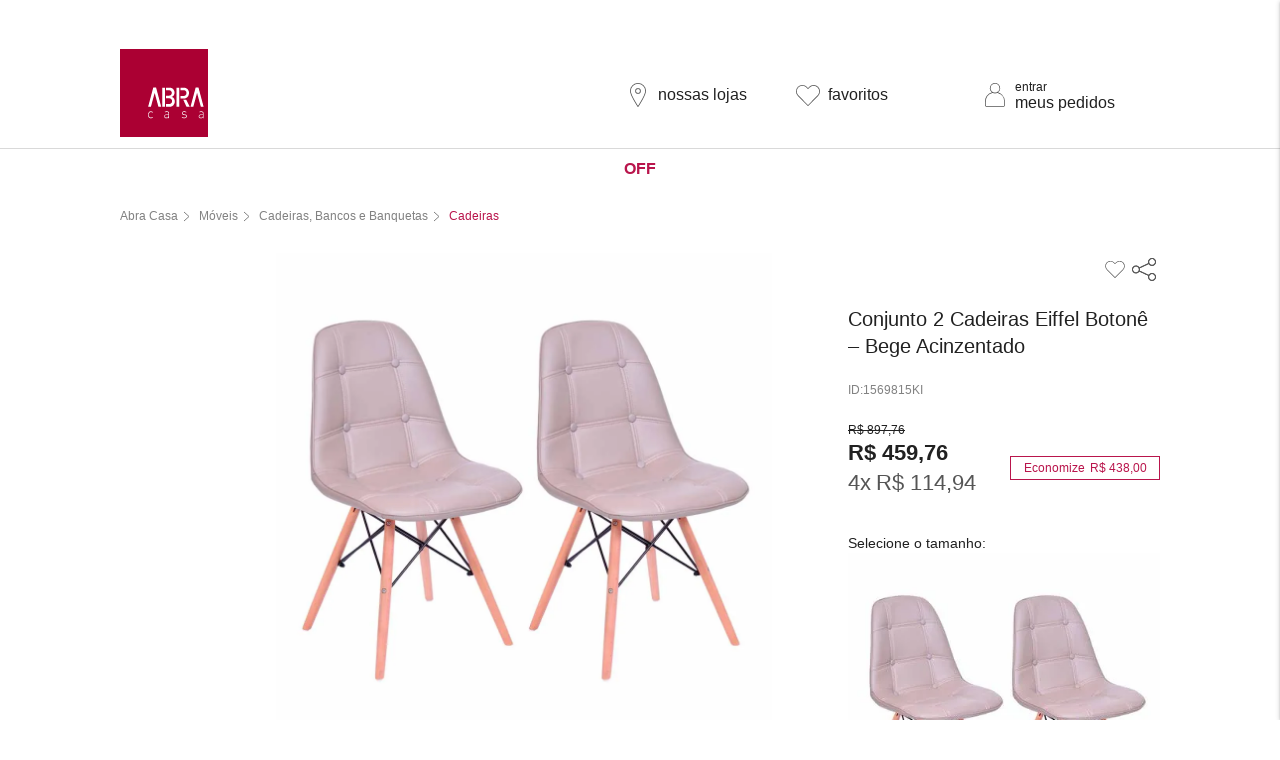

--- FILE ---
content_type: text/html; charset=utf-8
request_url: https://secure.abracasa.com.br/conjunto-2-cadeiras-eiffel-botone-fendi/p
body_size: 45667
content:
<!DOCTYPE html >
<html xmlns="http://www.w3.org/1999/xhtml" xmlns:vtex="http://www.vtex.com.br/2009/vtex-common" xmlns:vtex.cmc="http://www.vtex.com.br/2009/vtex-commerce" lang="pt-br">
  <head prefix="og: http://ogp.me/ns# fb: http://ogp.me/ns/fb# product: http://ogp.me/ns/product#"><meta name="language" content="pt-BR" />
<meta name="country" content="BRA" />
<meta name="currency" content="R$" />
<title>Conjunto 2 Cadeiras Eiffel Botonê – Bege Acinzentado - Abra Casa</title><script type="text/javascript" language="javascript">var jscheckoutUrl = 'https://secure.abracasa.com.br/checkout/#/cart';var jscheckoutAddUrl = 'https://secure.abracasa.com.br/checkout/cart/add';var jscheckoutGiftListId = '';var jsnomeSite = 'abracasa';var jsnomeLoja = 'novaabracasa';var jssalesChannel = '1';var defaultStoreCurrency = 'R$';var localeInfo = {"CountryCode":"BRA","CultureCode":"pt-BR","CurrencyLocale":{"RegionDisplayName":"Brazil","RegionName":"BR","RegionNativeName":"Brasil","TwoLetterIsoRegionName":"BR","CurrencyEnglishName":"Brazilian Real","CurrencyNativeName":"Real","CurrencySymbol":"R$","ISOCurrencySymbol":"BRL","Locale":1046,"Format":{"CurrencyDecimalDigits":2,"CurrencyDecimalSeparator":",","CurrencyGroupSeparator":".","CurrencyGroupSize":3,"StartsWithCurrencySymbol":true},"FlagUrl":"http://www.geonames.org/flags/x/br.gif"}};</script> 
<script type="text/javascript" language="javascript">vtxctx = {"skus":"2007682","searchTerm":"","categoryId":"1000060","categoryName":"Cadeiras","departmentyId":"1000058","departmentName":"Móveis","isOrder":"0","isCheck":"0","isCart":"0","actionType":"","actionValue":"","login":null,"url":"secure.abracasa.com.br","transurl":"secure.abracasa.com.br"};</script> 
<script language="javascript" src="https://io.vtex.com.br/front-libs/jquery/1.8.3/jquery-1.8.3.min.js?v=1.0.0.0"   type="text/javascript"></script>
<script language="javascript" src="https://abracasa.vteximg.com.br/scripts/swfobject.js?v=1.0.0.0"   type="text/javascript"></script>
<script language="javascript" src="https://abracasa.vteximg.com.br/scripts/vtex.ajax.wait.js?v=1.0.0.0"   type="text/javascript"></script>
<script language="javascript" src="https://abracasa.vteximg.com.br/scripts/vtex.common.js?v=1.0.0.0"   type="text/javascript"></script>
<script language="javascript" src="https://vtex.vtexassets.com/_v/public/assets/v1/npm/@vtex/render-extension-loader@0.1.6/lib/render-extension-loader.js?v=1.0.0.0"   type="text/javascript"></script>
<script language="javascript" src="https://io.vtex.com.br/rc/rc.js?v=1.0.0.0"   type="text/javascript"></script>
<script language="javascript" src="https://activity-flow.vtex.com/af/af.js?v=1.0.0.0"   type="text/javascript"></script>
<script language="javascript" src="https://abracasa.vteximg.com.br/scripts/vtex.tagmanager.helper.js?v=1.0.0.0"   type="text/javascript"></script>
<script language="javascript" src="https://io.vtex.com.br/portal-ui/v1.21.0/scripts/vtex-events-all.min.js?v=1.0.0.0"   type="text/javascript"></script>
<script language="javascript" src="https://io.vtex.com.br/portal-ui/v1.21.0/scripts/vtex-analytics.js?v=1.0.0.0"   type="text/javascript"></script>
<script language="javascript" src="https://io.vtex.com.br/front-libs/front-i18n/0.7.2/vtex-i18n.min.js?v=1.0.0.0"   type="text/javascript"></script>
<script language="javascript" src="https://io.vtex.com.br/front-libs/front-utils/3.0.8/underscore-extensions.js?v=1.0.0.0"   type="text/javascript"></script>
<script language="javascript" src="https://abracasa.vteximg.com.br/scripts/currency-format.min.js?v=1.0.0.0"   type="text/javascript"></script>
<script language="javascript" src="https://io.vtex.com.br/front-libs/dustjs-linkedin/2.3.5/dust-core-2.3.5.min.js?v=1.0.0.0"   type="text/javascript"></script>
<script language="javascript" src="https://io.vtex.com.br/portal-plugins/2.9.13/js/catalog-sdk.min.js?v=1.0.0.0"   type="text/javascript"></script>
<script language="javascript" src="https://io.vtex.com.br/vtex.js/v2.13.1/vtex.min.js?v=1.0.0.0"   type="text/javascript"></script>
<script language="javascript" src="https://io.vtex.com.br/vtex-id-ui/3.28.0/vtexid-jquery.min.js?v=1.0.0.0"   type="text/javascript"></script>
<script language="javascript" src="https://abracasa.vteximg.com.br/scripts/jquery.jqzoom-core.js?v=1.0.0.0"   type="text/javascript"></script>
<script language="javascript" src="https://io.vtex.com.br/portal-plugins/2.9.13/js/portal-price-with-template2.min.js?v=1.0.0.0"   type="text/javascript"></script>
<script language="javascript" src="https://io.vtex.com.br/portal-plugins/2.9.13/js/portal-sku-selector-with-template-v2.min.js?v=1.0.0.0"   type="text/javascript"></script>
<script language="javascript" src="https://io.vtex.com.br/portal-plugins/2.9.13/js/portal-buy-button-v2.1.min.js?v=1.0.0.0"   type="text/javascript"></script>
<script language="javascript" src="https://io.vtex.com.br/portal-plugins/2.9.13/js/portal-notify-me-with-template.min.js?v=1.0.0.0"   type="text/javascript"></script>
<script language="javascript" src="https://abracasa.vteximg.com.br/scripts/jquery.maskedinput-1.2.2.js?v=1.0.0.0"   type="text/javascript"></script>
<script language="javascript" src="https://io.vtex.com.br/portal-plugins/2.9.13/js/portal-template-as-modal.min.js?v=1.0.0.0"   type="text/javascript"></script>
<link href="https://fonts.googleapis.com/css2?family=Open+Sans:ital,wght@0,400;0,700;1,400;1,700&amp;display=swap" rel="stylesheet" /><link href="/arquivos/novaabracasa-vendor.css?v=27112023" rel="stylesheet" /><link href="/arquivos/novaabracasa.css?v=27112023" rel="stylesheet" /><script language="javascript">var ___scriptPathTransac = '';</script><script language="javascript">var ___scriptPath = '';</script><script type="application/ld+json">
        {
            "@context": "http://schema.org",
            "@type": "WebSite",
            "url": "https://www.abracasa.com.br/",
            "potentialAction": {
                "@type": "SearchAction",
                "target": "https://www.abracasa.com.br/q={search_term_string}",
                "query-input": "required name=search_term_string"
            }
        }
    </script><meta http-equiv="Content-Type" content="text/html;charset=utf-8" />
<meta name="description" content="O Conjunto 2 Cadeiras Eiffel Botonê vai deixar a decoração do seu ambiente ainda mais elegante e charmoso, sem falar da qualidade. Confira!" />
<meta name="Abstract" content="Conjunto 2 Cadeiras Eiffel Botonê – Bege Acinzentado" />
<meta name="author" content="Abra Casa: Móveis e Decoração" />
<meta name="copyright" content="Abra Casa: Móveis e Decoração" />
<meta name="vtex-version" content="1.0.0.0" />
<meta http-equiv="pragma" content="no-cache" />
<style>
        .btn-infos
        {
            display:none !important;
        }
        .yv-qa-answer {
            word-wrap: break-word;
        }
        .produto .main-content .wrapper .section_info .place-similar-products h2
        {  
            margin-left: 0px !important;
        }
        .place-similar-products .slick-track ,.place-similar-products .slick-list
        {
            margin-left: 0px !important;
        }
    </style><style>
        div#personal-shopper:empty {
    display: none;
}
        .container-stores {
    background: url([data-uri]) no-repeat 0 !important;
    background-color: #e7e7e7 !important;
    padding: 10px 18px;
    background-origin: content-box, padding-box !important;
    width: 268px;
    margin-top: 15px;
}

div#personal-shopper {
    margin-top: 15px;
    background: url('data:image/svg+xml,<svg width="20" height="20" viewBox="0 0 20 20" fill="none" xmlns="http://www.w3.org/2000/svg"><path d="M7.62504 13.1667H9.20837V10.7917H11.5834V9.20832H9.20837V6.83332H7.62504V9.20832H5.25004V10.7917H7.62504V13.1667ZM3.66671 16.3333C3.23129 16.3333 2.85855 16.1783 2.54848 15.8682C2.23841 15.5581 2.08337 15.1854 2.08337 14.75V5.24999C2.08337 4.81457 2.23841 4.44183 2.54848 4.13176C2.85855 3.82169 3.23129 3.66666 3.66671 3.66666H13.1667C13.6021 3.66666 13.9749 3.82169 14.2849 4.13176C14.595 4.44183 14.75 4.81457 14.75 5.24999V8.81249L17.9167 5.64582V14.3542L14.75 11.1875V14.75C14.75 15.1854 14.595 15.5581 14.2849 15.8682C13.9749 16.1783 13.6021 16.3333 13.1667 16.3333H3.66671ZM3.66671 14.75H13.1667V5.24999H3.66671V14.75Z" fill="%23212121" /></svg>') no-repeat 0 !important;
    background-color: #e7e7e7 !important;
    cursor: pointer;
    background-origin: content-box, padding-box !important;
    padding: 10px 15px;
    width: 290px;
}

button.personal-button__call {
    all: unset;
}

span.personal-button__text {
    margin-left: 21px;
}

span.personal-button__text:before {
    content: "Fazer chamada com um vendedor";
    font-size: 14px;
}
    </style><style>
        .personal-modal-module__modal__users .personal-modal__title
{
    font-size: 0;
}
.personal-modal-module__modal__users .personal-modal__title:after
{
    content:"Chamada com vendedor";
    font-size: 18px;

}
.personal-modal-module__modal__users input::placeholder 
{
    margin-left: 5px;
    padding: 10px;
}


.personal-modal-module__modal__users [type=checkbox]+span:not(.lever) 
{
    padding-bottom: 35px !important;
    padding-left: 0px !important;
}

.personal-modal-module__modal__users .personal-modal__description
{
    font-size: 0;
    margin-bottom: 0.75rem;
    margin-top: 0.75rem;
}
.personal-modal-module__modal__users .personal-modal__description:after
{
    content:"Nossos vendedores estão online! Por favor, preencha seus dados abaixo e inicie a solicitação";
    font-size: 15px;
}

.personal-modal-module__modal__users .vtex-button__label 
{
    font-size: 0;
}
.personal-modal-module__modal__users .vtex-button__label:before
{
    content:"Chamar";
    font-size: 15px;
}
    </style><meta name="robots" content="noindex" /><link rel="preconnect" href="https://fonts.gstatic.com" /><link rel="preload" href="/arquivos/materialize.min.js?v=637426006479870000" as="script" /><link rel="preload" href="/arquivos/novaabracasa.min.js?v=17112023a" as="script" /><link rel="preload" href="/arquivos/novaabracasa-vendor.min.js?v=17112023a" as="script" /><link rel="preload" href="/arquivos/novaabracasa-vendor.css?v=27112023" as="style" /><link rel="preload" href="/arquivos/novaabracasa.css?v=27112023" as="style" /><link rel="shortcut icon" href="/arquivos/abracasa-favicon.ico?v=638641658700700000" /><link rel="icon" sizes="16x16 32x32 64x64" href="/arquivos/abracasa-favicon.ico?v=638641658700700000" /><link rel="icon" type="image/png" sizes="196x196" href="/arquivos/abracasa-favicon-192.png?v=637426005353300000" /><link rel="icon" type="image/png" sizes="160x160" href="/arquivos/abracasa-favicon-160.png?v=637426005349900000" /><link rel="icon" type="image/png" sizes="96x96" href="/arquivos/abracasa-favicon-96.png?v=637426005340700000" /><link rel="icon" type="image/png" sizes="64x64" href="/arquivos/abracasa-favicon-64.png?v=637426005334670000" /><link rel="icon" type="image/png" sizes="32x32" href="/arquivos/abracasa-favicon-32.png?v=637426005330670000" /><link rel="icon" type="image/png" sizes="16x16" href="/arquivos/abracasa-favicon-16.png?v=637426005327930000" /><link rel="apple-touch-icon" href="/arquivos/abracasa-favicon-57.png?v=637426005332670000" /><link rel="apple-touch-icon" sizes="114x114" href="/arquivos/abracasa-favicon-114.png?v=637426005342400000" /><link rel="apple-touch-icon" sizes="72x72" href="/arquivos/abracasa-favicon-72.png?v=637426005337700000" /><link rel="apple-touch-icon" sizes="144x144" href="/arquivos/abracasa-favicon-144.png?v=637426005345430000" /><link rel="apple-touch-icon" sizes="60x60" href="/arquivos/abracasa-favicon-60.png?v=637426005333570000" /><link rel="apple-touch-icon" sizes="120x120" href="/arquivos/abracasa-favicon-120.png?v=637426005343900000" /><link rel="apple-touch-icon" sizes="76x76" href="/arquivos/abracasa-favicon-76.png?v=637426005339270000" /><link rel="apple-touch-icon" sizes="152x152" href="/arquivos/abracasa-favicon-152.png?v=637426005348630000" /><link rel="apple-touch-icon" sizes="180x180" href="/arquivos/abracasa-favicon-180.png?v=637426005351800000" /><meta name="msapplication-TileColor" content="#FFFFFF" /><meta name="msapplication-TileImage" content="/arquivos/abracasa-favicon-144.png?v=637426005345430000" /><meta name="msapplication-config" content="/arquivos/browserconfig.xml?v=637426005878970000" /><meta http-equiv="X-UA-Compatible" content="IE=edge" /><meta name="viewport" content="width=device-width, initial-scale=1.0" /><meta name="HandheldFriendly" content="true" /><style>
    .prateleira .promo-flags .other-flags, .shelf .promo-flags .other-flags
    {
        display:block !important;
    }
    .header #area-menu 
    {
        position: relative;
        border-bottom: none !important;
    }
    
    .header .department-menu-nav .nav-menu .nav-menu-item .nav-submenu.level-2
    {
        top: 93% !important;
    }
    @media screen and (max-width: 980px)
    {
        
        .header__search.active {
            top: 100px !important;
        }
    } 
    .prateleira&gt;ul li .btn-wishlist, .shelf&gt;ul li .btn-wishlist
    {
        z-index: 101 !important;
    }
    @media(min-width: 768px){
        section.e-vitrine-new .e-center-new .e-carousel-new .prateleira ul li {
            -webkit-backface-visibility: hidden;    
            backface-visibility: hidden;
        }
    }
</style><meta name="google-site-verification" content="U-ynGiD2lNyj8AaRH9I3xTZkd-JIx6ru2w0SnNV6_wQ" /><style>
    .product_field_716 {
        display: none;
    }
</style><script>
  !(function () {
    personalEnvironment = "prod";
    var e = document.createElement("script");
    (e.type = "text/javascript"),
      (e.async = !0),
      (e.src = "https://cdn-personalshopper.nizza.com/bridge.js");
    var t = document.getElementsByTagName("script")[0];
    t.parentNode.insertBefore(e, t);
  })();
</script>
<!-- Start - WebAnalyticsViewPart -->
<script> var defaultUtmFromFolder = '';</script>
<!-- CommerceContext.Current.VirtualFolder.Name: @Produto@ -->

<script>
vtex.events.addData({"pageCategory":"Product","pageDepartment":"Móveis","pageUrl":"http://secure.abracasa.com.br/conjunto-2-cadeiras-eiffel-botone-fendi/p","pageTitle":"Conjunto 2 Cadeiras Eiffel Botonê – Bege Acinzentado - Abra Casa","skuStockOutFromShelf":[],"skuStockOutFromProductDetail":[],"shelfProductIds":[],"accountName":"novaabracasa","pageFacets":[],"productId":"2007682","productReferenceId":"1569815ki","productEans":["7898599228478"],"skuStocks":{"2007682":100},"productName":"Conjunto 2 Cadeiras Eiffel Botonê – Bege Acinzentado","productBrandId":2000000,"productBrandName":"Abra Casa","productDepartmentId":1000058,"productDepartmentName":"Móveis","productCategoryId":1000060,"productCategoryName":"Cadeiras","productListPriceFrom":"897.76","productListPriceTo":"897.76","productPriceFrom":"459.76","productPriceTo":"459.76","sellerId":"1","sellerIds":"1"});
</script>

<script>
var helper = new vtexTagManagerHelper('productView'); helper.init();
</script>

<!-- End - WebAnalyticsViewPart -->
<link rel="canonical" href="https://secure.abracasa.com.br/conjunto-2-cadeiras-eiffel-botone-fendi/p" /><script>var skuJson_0 = {"productId":2007682,"name":"Conjunto 2 Cadeiras Eiffel Botonê – Bege Acinzentado","salesChannel":"1","available":true,"displayMode":"lista","dimensions":[],"dimensionsInputType":{},"dimensionsMap":{},"skus":[{"sku":2007682,"skuname":"Conjunto 2 Cadeiras Eiffel Botonê – Bege Acinzentado","dimensions":{},"available":true,"availablequantity":99999,"cacheVersionUsedToCallCheckout":"_","listPriceFormated":"R$ 897,76","fullSellingPrice":"R$ 459,76","listPrice":89776,"taxFormated":"R$ 0,00","taxAsInt":0,"bestPriceFormated":"R$ 459,76","bestPrice":45976,"spotPrice":45976,"priceToken":"eyJhbGciOiJFUzI1NiIsImtpZCI6IjY0ODhjOWE5LTY0NDQtNDIwMS1hMDZhLTdjNjI3NjFhNjM0MSIsInR5cCI6IkpXVCJ9.[base64].jRxYkGu4Px43z_7GkG0Bo809xhW26F4CC7qUOQa9_DdO9gPIDJvyMhn5wDAogdmSFdSJ2MQBeOGS_9cxIj7HQw","installments":4,"installmentsValue":11494,"installmentsInsterestRate":0,"image":"https://abracasa.vteximg.com.br/arquivos/ids/174358-1000-1000/conjunto-2-cadeiras-eiffel-botone-fendi.jpg?v=637661259253330000","sellerId":"1","seller":"Abra Casa","measures":{"cubicweight":46.2489,"height":60.5500,"length":60.5500,"weight":12800.0000,"width":60.5500},"unitMultiplier":1.0000,"rewardValue":0}]};CATALOG_SDK.setProductWithVariationsCache(skuJson_0.productId, skuJson_0); var skuJson = skuJson_0;</script></head>
  <body id="product-page" class="produto"><div class="ajax-content-loader" rel="/no-cache/callcenter/disclaimer"></div><div itemscope="itemscope" itemtype="http://schema.org/Product">
<meta itemprop="name" content="Conjunto 2 Cadeiras Eiffel Botonê – Bege Acinzentado" /><meta itemprop="description" content="O Conjunto 2 Cadeiras Eiffel Botonê – Bege Acinzentado é o kit ideal para quem busca simplicidade sem abrir mão da elegância! O conforto é garantido com as cadeiras Eiffel que foram feitas com materiais muito resistentes, pensando também na qualidade. O conjunto vai complementar a decoração da sua mesa de jantar ou sala de estar. Esse item único e moderno possui um design versátil que permite ser combinado em diversos tipos de ambiente. 

Características principais: 

• Contém: Conjunto 2 Cadeiras Eiffel Botonê – Fendi; 
• Combinam com diversos ambientes; 
• Modernas; 
• Design único; 
• Encosto arredondado; 
• Assento em Polipropileno; 
• Revestimento em Poliuretano; 
• Pés em madeira; 
•Peso Suportado: 120kg (por cada cadeira);" /><meta itemprop="url" content="https://secure.abracasa.com.br/conjunto-2-cadeiras-eiffel-botone-fendi/p" /><meta itemprop="productID" content="2007682" /><div itemscope="itemscope" itemprop="brand" itemtype="http://schema.org/brand"><meta itemprop="name" content="Abra Casa" /></div><meta itemprop="image" content="https://abracasa.vteximg.com.br/arquivos/ids/174358-1000-1000/conjunto-2-cadeiras-eiffel-botone-fendi.jpg?v=637661259253330000" /><meta itemprop="gtin13" content="7898599228478" /><meta itemprop="sku" content="2007682" /><div itemprop="height" itemscope="itemscope" itemtype="http://schema.org/QuantitativeValue"><meta itemprop="value" content="83,0000" /><meta itemprop="unitCode" content="CMT" /></div><div itemprop="width" itemscope="itemscope" itemtype="http://schema.org/QuantitativeValue"><meta itemprop="value" content="39,0000" /><meta itemprop="unitCode" content="CMT" /></div><div itemprop="depth" itemscope="itemscope" itemtype="http://schema.org/QuantitativeValue"><meta itemprop="value" content="44,0000" /><meta itemprop="unitCode" content="CMT" /></div><div itemprop="weight" itemscope="itemscope" itemtype="http://schema.org/QuantitativeValue"><meta itemprop="value" content="11,8600" /><meta itemprop="unitCode" content="KGM" /></div><div itemtype="http://schema.org/Offer" itemscope="itemscope" itemprop="offers"><link itemprop="availability" href="http://schema.org/InStock" /><meta content="BRL" itemprop="priceCurrency" /><meta itemprop="price" content="459.76" /></div><div itemprop="additionalProperty" itemscope itemtype="http://schema.org/PropertyValue"><meta itemprop="name" content="sellers" /><meta itemprop="value" content="Abra Casa" /></div> </div>
<center>

<div style="display: none !important" id="topBar__container" class="topBar__container">
    <!-- imagem -->
    <div>
        <img src="/arquivos/ass_faixa_frete50_vinhoepreto.png?v=638330655534130000"/>
    </div>

      <!-- texto -->
    <div class="topBar__container--text">

  <!-- TEXTO DESKTOP -->
        <span class="title desk"><center><strong></strong>FRETE 50% OFF</center></span>
        <span class="subTitle desk">Com cupom <b>FRETE50</b> acima de R$ 499 (exceto RJ e SP)<strong></strong> <a href=""><strong> </strong></a></span>

<!-- TEXTO MOBILE -->
       <span class="title mobile"><center><strong></strong>FRETE 50% OFF</center></span>
       <span class="subTitle mobile"><center>Com cupom <b>FRETE50</b> acima de R$ 499 (exceto RJ e SP)<strong></strong> <a href=""><strong></strong></a></br><font size="0.2"></font><u></u></br></font></a></center></span>
</div>
   

    <!-- cronômetro -->
    <div class="topBar__container--chronometer">

        <!-- CUSTOMIZAÇÃO GERAL -->
        <div class="topBar__chronometer--json" style="display: none !important;">
            {
                "startFrom": "09/02/2024 - 17:00",
                "target": "21/02/2024 - 10:00",
                "titleColor": "#000000",
                "subTitleColor": "#000000",
                "countdownColor": "#000000",
                "background": "url('/arquivos/fundo-faixa-cinza_casa_cash15.png?v=637757115170500000')"
            }
        </div>

        <span>Termina em:</span>        

        <div class="countdown__box">
                <div class="time__wrapper">
                    <span class="chronometer-days">00</span>
                    <span class="chronometer__text">dias</span>
                </div>
		<div class="time__wrapper">
                    <span class="chronometer-hours">00</span>
                    <span class="chronometer__text hours">horas</span>
                </div>
		<div class="time__wrapper">
                    <span class="chronometer-minutes">00</span>
                    <span class="chronometer__text minutes">min</span>
                </div>
		<div class="time__wrapper">
                    <span class="chronometer-seconds">00</span>
                    <span class="chronometer__text seconds">seg</span>
                </div>
	</div>
    </div>
</div>

</center><!-- ATENÇÃO, esse erro prejudica a performance do seu site, o conteudo de nome Top-Bar Cronômetro não foi renderizado por nao ser um XDocument válido, erro: - The 'center' start tag on line 18 position 39 does not match the end tag of 'br'. Line 18, position 155.--><script src="https://reviews.konfidency.com.br/abracasa/loader.js"></script><style>
    .konfidency-reviews-multi.loaded 
    {
    height: 15px;
    }
</style><div class="section-freight"></div><div class="sales-force"><ul>
      <li>Ganhe <b>10% de cashback </b> em todo o site!<b></b>  <a href="https://www.abracasa.com.br/institucional/perguntas-frequentes"> Confira regras do resgate aqui</a></li><!-- ATENÇÃO, esse erro prejudica a performance do seu site, o conteudo de nome Força de vendas não foi renderizado por nao ser um XDocument válido, erro: - The 'ul' start tag on line 1 position 8 does not match the end tag of 'html'. Line 2, position 180.--></div><div style="display:none;" class="popup__sorteio--wrapper"></div><header class="header"><!-- Corebiz 03/11/21 v5 18:23  --><div class="area-header"><div class="area-relative"><div class="container"><div class="wrapper"><div class="area-logo"><a href="/" title="Voltar à página inicial"><!--<img src="/arquivos/logo-abracasa.jpg?v=637459649917430000" alt="Logo Abra Casa"/>--></a></div><div class="area-logo-fixed"><a href="/" title="Voltar à página inicial"><!--<img src="/arquivos/logo-abracasa-fixo.jpg?v=637484029212700000" alt="Logo Abra Casa"/>--><svg xmlns:dc="http://purl.org/dc/elements/1.1/" xmlns:cc="http://creativecommons.org/ns#" xmlns:rdf="http://www.w3.org/1999/02/22-rdf-syntax-ns#" xmlns:svg="http://www.w3.org/2000/svg" xmlns="http://www.w3.org/2000/svg" viewBox="0 0 1502.1333 1500.4667" height="1500.4667" width="1502.1333" xml:space="preserve" id="svg2" version="1.1">
                    <metadata id="metadata8">
                      <rdf:RDF>
                        <cc:Work rdf:about="">
                          <dc:format>image/svg+xml</dc:format>
                          <dc:type rdf:resource="http://purl.org/dc/dcmitype/StillImage" />
                        </cc:Work>
                      </rdf:RDF>
                    </metadata>
                    <defs id="defs6" />
                    <g transform="matrix(1.3333333,0,0,-1.3333333,0,1500.4667)" id="g10">
                      <path id="path12" style="fill:#9b002d;fill-opacity:1;fill-rule:nonzero;stroke:none" d="M 1121.826,1.52 H 2.226 v 1119.6 h 1119.6 z" />
                      <g transform="translate(798.4968,560.799)" id="g14">
                        <path id="path16" style="fill:#ffffff;fill-opacity:1;fill-rule:nonzero;stroke:none" d="m 0,0 123.635,-455.241 h 91.676 L 47.228,173.741 h -94.457 l -168.043,-628.982 h 91.675 z" />
                      </g>
                    </g>
                                         
                            </svg></a></div><div class="area-menu-fixed"></div><div class="header__search" data-js="app-search"></div><button class="open-search"><svg width="32" height="32" viewBox="0 0 32 32" fill="none" xmlns="http://www.w3.org/2000/svg"><path d="M27.8731 27.2342L21.3311 20.6922C25.044 16.6265 24.7579 10.3207 20.6922 6.60782C16.6265 2.89494 10.3207 3.18102 6.60782 7.24675C2.89494 11.3125 3.18102 17.6182 7.24675 21.3311C11.0542 24.8081 16.8847 24.8081 20.6922 21.3311L27.2342 27.8731C27.4137 28.0465 27.6997 28.0416 27.8731 27.8621C28.0423 27.687 28.0423 27.4093 27.8731 27.2342ZM13.9979 23.0351C9.00917 23.0294 4.96638 18.9866 4.96067 13.9979C4.96067 9.00674 9.00674 4.96067 13.9979 4.96067C18.989 4.96067 23.0351 9.00674 23.0351 13.9979C23.0351 18.989 18.989 23.0351 13.9979 23.0351Z" fill="#828282" /></svg></button><div class="area-stores"><a href="/institucional/nossas-lojas" title="Ir para a página Nossas Lojas">nossas lojas</a></div><div class="area-wishlist"><a href="/lista-de-desejos" title="Ir para página Favoritos">favoritos</a></div><div class="area-sellbie"><div class="csb-menu"></div></div><div class="area-profile"><div><script>
                                    $(document).ready(function () {
                                        vtexid.setScope('88fe1ec0-9951-4113-8359-b58530fb13c0');
                                        vtexid.setScopeName('novaabracasa');
                                        $('body').on('click', '#login', function () {
                                            vtexid.start(
                                                    {
                                                        returnUrl: '/conjunto-2-cadeiras-eiffel-botone-fendi/p',
                                                        userEmail: '',
                                                        locale: 'pt-BR',
                                                        forceReload: false
                                                    });
                                        });
                                    });
                                   </script><div class="ajax-content-loader" rel="/no-cache/user/welcome"></div><a href="/account#/orders" title="Ir para página de pedidos">meus pedidos</a></div></div><div class="area-minicart"><div class="minicart" data-js="minicart"></div></div><button data-target="menu-mobile" class="sidenav-trigger header__btn-menu" aria-label="Abrir menu principal"><svg width="32" height="32" viewBox="0 0 32 32" fill="none" xmlns="http://www.w3.org/2000/svg"><rect x="5" y="7.5" width="22" height="3" fill="#B9154C" /><rect x="5" y="14.5" width="22" height="3" fill="#B9154C" /><rect x="5" y="21.5" width="22" height="3" fill="#B9154C" /></svg></button></div></div></div></div><nav id="area-menu"><div class="container"><div class="menu-main"><nav class="department-menu-nav" data-js="app-main-menu"></nav>
  <a href="/campanha/off" class="menuOFF contrastLink" title="Ir para a página de promoções">OFF</a>
</div></div></nav><!-- <div id="dropdownCupom" class="area-cupom modal">
        <span>Cupom: <strong id="couponName"><vtex.cmc:cupomHeaderOFF/></strong></span>
        <button>Copiar cupom</button>
    </div> --></header><nav id="menu-mobile" class="sidenav right-aligned"><div class="header-sidenav"><div class="welcome-abracasa"><span>Olá, seja bem vindo à</span><h5>Abra Casa</h5></div><a class="sidenav-close" href="#"><svg width="32" height="32" viewBox="0 0 32 32" fill="none" xmlns="http://www.w3.org/2000/svg"><path d="M19.125 16L11 22.5V24L21 16L11 8V9.49999L19.125 16Z" fill="#212121" /></svg></a></div><div class="content-sidenav"><ul><li><svg width="32" height="32" viewBox="0 0 32 32" fill="none" xmlns="http://www.w3.org/2000/svg"><path d="M23.0687 15.7301C21.9714 14.6376 20.6365 13.8133 19.1683 13.3215C21.4447 11.5711 21.8712 8.30676 20.1208 6.03035C18.3703 3.75394 15.106 3.32748 12.8296 5.0779C10.5532 6.82832 10.1267 10.0927 11.8771 12.3691C12.1526 12.7274 12.4737 13.0483 12.8322 13.3235C8.74154 14.668 5.98278 18.4947 6.00008 22.8005V26.0002C6.00138 27.1041 6.89599 27.9987 7.99987 28H23.9982C25.1021 27.9987 25.9967 27.1041 25.998 26.0002V22.8005C26.0033 20.1475 24.9487 17.6021 23.0687 15.7301ZM11.5995 9.20197C11.5997 6.77217 13.5696 4.80263 15.9994 4.80283C18.4292 4.80303 20.3988 6.77297 20.3986 9.20277C20.3984 10.8453 19.4833 12.3511 18.0252 13.1076C17.8742 13.1861 17.7187 13.2554 17.5593 13.3151C17.5365 13.3239 17.5129 13.3303 17.4901 13.3387C17.3567 13.3862 17.2224 13.4273 17.0869 13.4619C17.0517 13.4707 17.0165 13.4787 16.9813 13.4867C16.8501 13.5163 16.7182 13.5399 16.5854 13.5575C16.5542 13.5615 16.523 13.5667 16.4918 13.5703C16.1643 13.6065 15.8338 13.6065 15.5063 13.5703C15.4755 13.5667 15.4451 13.5615 15.4143 13.5575C15.281 13.5399 15.1477 13.5162 15.0143 13.4863C14.9795 13.4787 14.9447 13.4707 14.9103 13.4619C14.7732 13.4274 14.6378 13.386 14.5048 13.3379C14.482 13.3299 14.4588 13.3235 14.4364 13.3151C14.2767 13.255 14.1207 13.1854 13.9692 13.1068C12.5097 12.3523 11.5949 10.8449 11.5995 9.20197ZM25.1981 26.0002C25.1981 26.6629 24.6609 27.2001 23.9982 27.2001H7.99987C7.33719 27.2001 6.8 26.6629 6.8 26.0002V22.8005C6.78235 18.7569 9.42282 15.1817 13.2929 14.0095C13.4065 13.9748 13.5245 13.9573 13.6433 13.9575C13.8006 13.9576 13.9564 13.9872 14.1028 14.0447C14.1136 14.0491 14.1248 14.0519 14.1356 14.0559C14.19 14.0771 14.2464 14.0931 14.3012 14.1123C14.4212 14.1523 14.5412 14.1922 14.6612 14.2238C14.7388 14.2442 14.8172 14.2618 14.896 14.279C15.0003 14.3014 15.1055 14.319 15.2115 14.3358C15.2915 14.3478 15.3715 14.361 15.4547 14.3694C15.5955 14.3842 15.7371 14.391 15.879 14.3942C15.919 14.3942 15.959 14.4014 15.999 14.4014C16.039 14.4014 16.079 14.395 16.1214 14.3942C16.2622 14.391 16.4014 14.3838 16.5426 14.3694C16.6254 14.361 16.7066 14.3478 16.7886 14.3354C16.8933 14.3198 16.9977 14.3014 17.1013 14.279C17.1813 14.2622 17.2589 14.2446 17.3365 14.2238C17.4605 14.191 17.5825 14.1522 17.7033 14.1103C17.7553 14.0923 17.808 14.0771 17.8592 14.0575C17.8712 14.0527 17.8844 14.0495 17.8964 14.0447C18.1532 13.9422 18.4369 13.9292 18.702 14.0079C22.5629 15.1947 25.1979 18.7613 25.1981 22.8005V26.0002Z" fill="#555555" /></svg><div><script>
                                    $(document).ready(function () {
                                        vtexid.setScope('88fe1ec0-9951-4113-8359-b58530fb13c0');
                                        vtexid.setScopeName('novaabracasa');
                                        $('body').on('click', '#login', function () {
                                            vtexid.start(
                                                    {
                                                        returnUrl: '/conjunto-2-cadeiras-eiffel-botone-fendi/p',
                                                        userEmail: '',
                                                        locale: 'pt-BR',
                                                        forceReload: false
                                                    });
                                        });
                                    });
                                   </script><div class="ajax-content-loader" rel="/no-cache/user/welcome"></div><a href="/account#/orders" title="Ir para página de pedidos">minha conta</a><a href="/account#/orders" title="Ir para página de pedidos">meus pedidos</a></div></li><li><svg width="32" height="32" viewBox="0 0 32 32" fill="none" xmlns="http://www.w3.org/2000/svg"><path d="M26.1371 7.88224C26.1339 7.87894 26.1305 7.87558 26.1272 7.87227C23.6396 5.3721 19.611 5.37657 17.1288 7.88224L16.0008 9.01847L14.8732 7.88265C13.6831 6.67317 12.0612 5.99501 10.3706 6.00003C8.68219 6.00063 7.06306 6.67603 5.86863 7.87803C3.37874 10.3837 3.3769 14.448 5.86445 16.956L15.7193 26.8825C15.7939 26.9577 15.8952 27 16.0008 27C16.1064 27 16.2077 26.9577 16.2823 26.8825L26.1371 16.956C28.6209 14.4488 28.6209 10.3895 26.1371 7.88224ZM25.5741 16.3889L16.0008 26.0318L6.42867 16.3877C5.38589 15.3357 4.79973 13.9102 4.79854 12.4235C4.79615 9.32138 7.29081 6.80462 10.3706 6.80217C11.8502 6.79785 13.2697 7.39169 14.3109 8.45056L15.7205 9.87034C15.876 10.0269 16.128 10.0269 16.2835 9.87034L17.6938 8.45016C18.7347 7.39214 20.1535 6.79896 21.6322 6.80337C23.1081 6.80452 24.5233 7.395 25.5678 8.44534C27.7473 10.6371 27.7501 14.1936 25.5741 16.3889Z" fill="#555555" /></svg><a href="/lista-de-desejos" title="Ir para página Favoritos">favoritos</a></li><li><svg width="32" height="32" viewBox="0 0 32 32" fill="none" xmlns="http://www.w3.org/2000/svg"><path d="M16.0002 9.2002C14.4538 9.2002 13.2002 10.4538 13.2002 12.0002C13.2002 13.5466 14.4538 14.8002 16.0002 14.8002C17.5458 14.7984 18.7984 13.5458 18.8002 12.0002C18.8002 10.4538 17.5466 9.2002 16.0002 9.2002ZM16.0002 14.0002C14.8956 14.0002 14.0002 13.1047 14.0002 12.0002C14.0002 10.8956 14.8956 10.0002 16.0002 10.0002C17.1042 10.0015 17.9989 10.8962 18.0002 12.0002C18.0002 13.1047 17.1047 14.0002 16.0002 14.0002Z" fill="#555555" /><path d="M16 4C11.5817 4 8 7.5817 8 12C8 16.2696 15.354 27.352 15.6672 27.822C15.7414 27.9333 15.8663 28 16 28C16.1337 28 16.2586 27.9333 16.3328 27.822C16.646 27.352 24 16.2696 24 12C24 7.5817 20.4183 4 16 4ZM16 26.8692C14.542 24.6204 8.8 15.536 8.8 12C8.80465 8.02545 12.0255 4.80465 16 4.8C19.9746 4.80465 23.1954 8.02545 23.2 12C23.2 15.5352 17.458 24.6204 16 26.8692Z" fill="#555555" /></svg><a href="/institucional/nossas-lojas" title="Ir para a página Nossas Lojas">nossas lojas</a></li></ul></div><nav class="department-menu-nav" data-js="app-main-menu-mobile"></nav><div class="menu-departamento"><span class="rt"></span><span class="rb"></span><h3 class="moveis"><span></span><a class="menu-item-texto" href="https://secure.abracasa.com.br/moveis">Móveis</a></h3><ul class="moveis"><li><a href="https://secure.abracasa.com.br/moveis/cadeiras-bancos-e-banquetas">Cadeiras, Bancos e Banquetas</a></li><li><a href="https://secure.abracasa.com.br/moveis/camas">Camas</a></li><li><a href="https://secure.abracasa.com.br/moveis/colchoes">Colchões</a></li><li><a href="https://secure.abracasa.com.br/moveis/estantes-e-racks">Estantes e Racks</a></li><li><a href="https://secure.abracasa.com.br/moveis/guarda-roupas">Guarda-Roupas</a></li><li><a href="https://secure.abracasa.com.br/moveis/mesas">Mesas</a></li><li><a href="https://secure.abracasa.com.br/moveis/office">Office</a></li><li><a href="https://secure.abracasa.com.br/moveis/poltronas">Poltronas</a></li><li><a href="https://secure.abracasa.com.br/moveis/sofa">Sofá</a></li><li><a href="https://secure.abracasa.com.br/moveis/comoda">Cômoda</a></li><li><a href="https://secure.abracasa.com.br/moveis/infantil">Infantil</a></li></ul><h3 class="decoracao even"><span></span><a class="menu-item-texto" href="https://secure.abracasa.com.br/decoracao">Decoração</a></h3><ul class="decoracao even"><li><a href="https://secure.abracasa.com.br/decoracao/adornos">Adornos</a></li><li><a href="https://secure.abracasa.com.br/decoracao/almofadas">Almofadas</a></li><li><a href="https://secure.abracasa.com.br/decoracao/cabideiros-e-prateleiras">Cabideiros e prateleiras</a></li><li><a href="https://secure.abracasa.com.br/decoracao/cestos">Cestos</a></li><li><a href="https://secure.abracasa.com.br/decoracao/espelhos">Espelhos</a></li><li><a href="https://secure.abracasa.com.br/decoracao/luminarias">Luminárias</a></li><li><a href="https://secure.abracasa.com.br/decoracao/mantas">Mantas</a></li><li><a href="https://secure.abracasa.com.br/decoracao/organizadores">Organizadores</a></li><li><a href="https://secure.abracasa.com.br/decoracao/puff">Puff</a></li><li><a href="https://secure.abracasa.com.br/decoracao/vasos-e-cachepots">Vasos e Cachepots</a></li></ul><h3 class="ambientes"><span></span><a class="menu-item-texto" href="https://secure.abracasa.com.br/ambientes">Ambientes</a></h3><ul class="ambientes"><li><a href="https://secure.abracasa.com.br/ambientes/bar">Bar</a></li><li><a href="https://secure.abracasa.com.br/ambientes/escritorio">Escritório</a></li><li><a href="https://secure.abracasa.com.br/ambientes/sala-de-estar">Sala de Estar</a></li><li><a href="https://secure.abracasa.com.br/ambientes/sala-de-jantar">Sala de Jantar</a></li><li><a href="https://secure.abracasa.com.br/ambientes/varanda-e-area-externa">Varanda e Área Externa</a></li><li><a href="https://secure.abracasa.com.br/ambientes/quarto">Quarto</a></li></ul></div><div class="Cor"><h3>Cor</h3><ul><li><a href="https://secure.abracasa.com.br/Amarelo?map=specificationFilter_235">Amarelo</a></li><li><a href="https://secure.abracasa.com.br/Areia?map=specificationFilter_235">Areia</a></li><li><a href="https://secure.abracasa.com.br/Azul?map=specificationFilter_235">Azul</a></li><li><a href="https://secure.abracasa.com.br/Bege?map=specificationFilter_235">Bege</a></li><li><a href="https://secure.abracasa.com.br/Branco?map=specificationFilter_235">Branco</a></li><li><a href="https://secure.abracasa.com.br/Bronze?map=specificationFilter_235">Bronze</a></li><li><a href="https://secure.abracasa.com.br/Cinamomo?map=specificationFilter_235">Cinamomo</a></li><li><a href="https://secure.abracasa.com.br/Cinza?map=specificationFilter_235">Cinza</a></li><li><a href="https://secure.abracasa.com.br/Cru?map=specificationFilter_235">Cru</a></li><li><a href="https://secure.abracasa.com.br/Estampado?map=specificationFilter_235">Estampado</a></li><li><a href="https://secure.abracasa.com.br/Freijó?map=specificationFilter_235">Freijó</a></li><li><a href="https://secure.abracasa.com.br/Grafite?map=specificationFilter_235">Grafite</a></li><li><a href="https://secure.abracasa.com.br/Incolor?map=specificationFilter_235">Incolor</a></li><li><a href="https://secure.abracasa.com.br/Laranja?map=specificationFilter_235">Laranja</a></li><li><a href="https://secure.abracasa.com.br/Louro Freijó?map=specificationFilter_235">Louro Freijó</a></li><li><a href="https://secure.abracasa.com.br/Madeira?map=specificationFilter_235">Madeira</a></li><li><a href="https://secure.abracasa.com.br/Marrom?map=specificationFilter_235">Marrom</a></li><li><a href="https://secure.abracasa.com.br/Natural?map=specificationFilter_235">Natural</a></li><li><a href="https://secure.abracasa.com.br/Off White?map=specificationFilter_235">Off White</a></li><li><a href="https://secure.abracasa.com.br/Preto?map=specificationFilter_235">Preto</a></li><li><a href="https://secure.abracasa.com.br/Rosa?map=specificationFilter_235">Rosa</a></li><li><a href="https://secure.abracasa.com.br/Verde?map=specificationFilter_235">Verde</a></li><li><a href="https://secure.abracasa.com.br/Vermelho?map=specificationFilter_235">Vermelho</a></li></ul></div>
  <a href="/campanha/off" class="menuOFF contrastLink" title="Ir para a página de promoções">OFF</a>
</nav><div class="lupa"></div><!-- Mensagem de alerta caso o javascript do navegador esteja desabilitado --><noscript><h6>Ops! O javascript do seu navegador esta desabilitado</h6><p>Nossa loja online necessita de javascript para funcionar. Por favor, habilite!</p></noscript><section class="bread-crumb-container"><div class="container"><div class="bread-crumb" itemscope itemtype="http://schema.org/BreadcrumbList" >
<ul>
<li itemprop="itemListElement" itemscope itemtype="http://schema.org/ListItem" ><a href="https://secure.abracasa.com.br/" itemprop="item"><span itemprop="name">Abra Casa</span></a><meta itemprop="position" content="1" /></li>
<li   itemprop="itemListElement" itemscope itemtype="http://schema.org/ListItem"><a href="https://secure.abracasa.com.br/moveis" itemprop="item"><span itemprop="name">Móveis</span></a><meta itemprop="position" content="2" /></li><li   itemprop="itemListElement" itemscope itemtype="http://schema.org/ListItem"><a href="https://secure.abracasa.com.br/moveis/cadeiras-bancos-e-banquetas" itemprop="item"><span itemprop="name">Cadeiras, Bancos e Banquetas</span></a><meta itemprop="position" content="3" /></li><li class="last"  itemprop="itemListElement" itemscope itemtype="http://schema.org/ListItem"><a href="https://secure.abracasa.com.br/moveis/cadeiras-bancos-e-banquetas/cadeiras" itemprop="item"><span itemprop="name">Cadeiras</span></a><meta itemprop="position" content="4" /></li></ul>
</div>
</div></section><!--09/08/21 v1--><main class="main-content"><div class="container"><div class="wrapper"><section class="section_image"><div class="apresentacao">
<div id="setaThumbs"></div>
<div id="show">
<div id="include">
<div id="image" productIndex="0">
<a href="https://abracasa.vteximg.com.br/arquivos/ids/174358-1000-1000/conjunto-2-cadeiras-eiffel-botone-fendi.jpg?v=637661259253330000" class="image-zoom"><img productIndex="0" id="image-main" class="sku-rich-image-main" src="https://abracasa.vteximg.com.br/arquivos/ids/174358-1000-1000/conjunto-2-cadeiras-eiffel-botone-fendi.jpg?v=637661259253330000" alt="conjunto-2-cadeiras-eiffel-botone-fendi" title="conjunto-2-cadeiras-eiffel-botone-fendi" /></a>
</div>
</div>
<ul class="thumbs"> <li>
                                                    <a id='botaoZoom' href='javascript:void(0);' title='Zoom' rel='https://abracasa.vteximg.com.br/arquivos/ids/174358-1000-1000/conjunto-2-cadeiras-eiffel-botone-fendi.jpg?v=637661259253330000' zoom='https://abracasa.vteximg.com.br/arquivos/ids/174358-1000-1000/conjunto-2-cadeiras-eiffel-botone-fendi.jpg?v=637661259253330000'>
                                                        <img src='https://abracasa.vteximg.com.br/arquivos/ids/174358-1000-1000/conjunto-2-cadeiras-eiffel-botone-fendi.jpg?v=637661259253330000' title='conjunto-2-cadeiras-eiffel-botone-fendi' alt='conjunto-2-cadeiras-eiffel-botone-fendi'/>
                                                    </a>
                                                </li> <li>
                                                    <a id='botaoZoom' href='javascript:void(0);' title='Zoom' rel='https://abracasa.vteximg.com.br/arquivos/ids/219651-1000-1000/1561231PR.jpg?v=639016753926470000' zoom='https://abracasa.vteximg.com.br/arquivos/ids/219651-1000-1000/1561231PR.jpg?v=639016753926470000'>
                                                        <img src='https://abracasa.vteximg.com.br/arquivos/ids/219651-1000-1000/1561231PR.jpg?v=639016753926470000' title='1561231PR' alt='1561231PR'/>
                                                    </a>
                                                </li></ul></div>
</div>
<div class="promotion-flags" style="display: none"><p class="flag abra-friday">Abra Friday</p><p class="flag cadeiras-eiffel">Cadeiras Eiffel</p><p class="flag pronta-entrega">Pronta Entrega</p><p class="flag cashback">Cashback</p><p class="flag frete-50-">Frete 50%</p><p class="flag sale">SALE</p><!--<vtex.cmc:discountHightLight/>--></div></section><section class="section_info"><div class="btn-actions"><button class="btn-wishlist-product"><svg width="18" height="16" viewBox="0 0 18 16" fill="none" xmlns="http://www.w3.org/2000/svg"><path d="M9 16C8.74374 16 8.49669 15.9072 8.30415 15.7388C7.577 15.1035 6.87593 14.5065 6.2574 13.9799L6.25424 13.9772C4.44081 12.4332 2.87485 11.0998 1.78528 9.7863C0.567307 8.31791 0 6.92567 0 5.40473C0 3.92701 0.507156 2.56372 1.42795 1.56581C2.35973 0.556101 3.63826 0 5.02844 0C6.06747 0 7.01903 0.328199 7.8566 0.975406C8.2793 1.3021 8.66245 1.70192 9 2.16828C9.33769 1.70192 9.7207 1.3021 10.1435 0.975406C10.9811 0.328199 11.9327 0 12.9717 0C14.3617 0 15.6404 0.556101 16.5722 1.56581C17.493 2.56372 18 3.92701 18 5.40473C18 6.92567 17.4328 8.31791 16.2149 9.78616C15.1253 11.0998 13.5595 12.433 11.7463 13.9769C11.1267 14.5043 10.4245 15.1023 9.69571 15.739C9.50331 15.9072 9.25612 16 9 16ZM5.02844 1.05348C3.93626 1.05348 2.93294 1.48897 2.20303 2.27983C1.46228 3.08263 1.05428 4.19236 1.05428 5.40473C1.05428 6.68391 1.53012 7.82794 2.59703 9.11412C3.62823 10.3574 5.16206 11.6633 6.938 13.1755L6.9413 13.1782C7.56216 13.7069 8.26598 14.3062 8.99849 14.9461C9.7354 14.3049 10.4403 13.7047 11.0624 13.1752C12.8382 11.663 14.3719 10.3574 15.4031 9.11412C16.4699 7.82794 16.9457 6.68391 16.9457 5.40473C16.9457 4.19236 16.5377 3.08263 15.797 2.27983C15.0672 1.48897 14.0637 1.05348 12.9717 1.05348C12.1716 1.05348 11.437 1.30758 10.7884 1.80866C10.2104 2.25541 9.80777 2.82016 9.5717 3.21531C9.4503 3.41852 9.23662 3.53981 9 3.53981C8.76338 3.53981 8.5497 3.41852 8.4283 3.21531C8.19237 2.82016 7.78972 2.25541 7.21156 1.80866C6.56296 1.30758 5.82838 1.05348 5.02844 1.05348Z" fill="#0B3E66" /></svg></button><button class="btn-share-product"><svg width="32" height="32" viewBox="0 0 32 32" fill="none" xmlns="http://www.w3.org/2000/svg"><path d="M24.0489 20.03C22.6388 20.03 21.4022 20.7748 20.7027 21.8894L11.7065 17.6896C11.8325 17.304 11.9027 16.8934 11.9027 16.4662C11.9027 16.0542 11.8388 15.657 11.7214 15.2834L20.7091 11.0535C21.4097 12.1623 22.6432 12.9026 24.0489 12.9026C26.2276 12.9026 28 11.13 28 8.95123C28 6.7725 26.2276 5 24.0489 5C21.8702 5 20.0973 6.7726 20.0973 8.95133C20.0973 9.38277 20.1693 9.79714 20.2977 10.1862L11.3198 14.4114C10.6248 13.2764 9.37688 12.515 7.95133 12.515C5.7726 12.515 4 14.2876 4 16.4663C4 18.645 5.7726 20.4176 7.95133 20.4176C9.36147 20.4176 10.598 19.6727 11.2974 18.5581L20.2936 22.7579C20.1675 23.1435 20.0973 23.5541 20.0973 23.9813C20.0973 26.16 21.8701 27.9324 24.0489 27.9324C26.2277 27.9324 28 26.16 28 23.9813C28 21.8026 26.2276 20.03 24.0489 20.03ZM24.0489 5.95998C25.698 5.95998 27.04 7.30178 27.04 8.95133C27.04 10.6009 25.698 11.9427 24.0489 11.9427C22.3994 11.9427 21.0574 10.6009 21.0574 8.95133C21.0574 7.30178 22.3994 5.95998 24.0489 5.95998ZM7.95133 19.4576C6.30178 19.4576 4.95998 18.1158 4.95998 16.4663C4.95998 14.8167 6.30178 13.4749 7.95133 13.4749C9.60088 13.4749 10.9427 14.8167 10.9427 16.4663C10.9426 18.1158 9.60084 19.4576 7.95133 19.4576ZM24.0489 26.9724C22.3994 26.9724 21.0574 25.6306 21.0574 23.9813C21.0574 22.3317 22.3994 20.9899 24.0489 20.9899C25.698 20.9899 27.04 22.3317 27.04 23.9813C27.04 25.6306 25.698 26.9724 24.0489 26.9724Z" fill="#555555" /><path d="M24.0489 20.03C22.6388 20.03 21.4022 20.7748 20.7027 21.8894L11.7065 17.6896C11.8325 17.304 11.9027 16.8934 11.9027 16.4662C11.9027 16.0542 11.8388 15.657 11.7214 15.2834L20.7091 11.0535C21.4097 12.1623 22.6432 12.9026 24.0489 12.9026C26.2276 12.9026 28 11.13 28 8.95123C28 6.7725 26.2276 5 24.0489 5C21.8702 5 20.0973 6.7726 20.0973 8.95133C20.0973 9.38277 20.1693 9.79714 20.2977 10.1862L11.3198 14.4114C10.6248 13.2764 9.37688 12.515 7.95133 12.515C5.7726 12.515 4 14.2876 4 16.4663C4 18.645 5.7726 20.4176 7.95133 20.4176C9.36147 20.4176 10.598 19.6727 11.2974 18.5581L20.2936 22.7579C20.1675 23.1435 20.0973 23.5541 20.0973 23.9813C20.0973 26.16 21.8701 27.9324 24.0489 27.9324C26.2277 27.9324 28 26.16 28 23.9813C28 21.8026 26.2276 20.03 24.0489 20.03ZM24.0489 5.95998C25.698 5.95998 27.04 7.30178 27.04 8.95133C27.04 10.6009 25.698 11.9427 24.0489 11.9427C22.3994 11.9427 21.0574 10.6009 21.0574 8.95133C21.0574 7.30178 22.3994 5.95998 24.0489 5.95998ZM7.95133 19.4576C6.30178 19.4576 4.95998 18.1158 4.95998 16.4663C4.95998 14.8167 6.30178 13.4749 7.95133 13.4749C9.60088 13.4749 10.9427 14.8167 10.9427 16.4663C10.9426 18.1158 9.60084 19.4576 7.95133 19.4576ZM24.0489 26.9724C22.3994 26.9724 21.0574 25.6306 21.0574 23.9813C21.0574 22.3317 22.3994 20.9899 24.0489 20.9899C25.698 20.9899 27.04 22.3317 27.04 23.9813C27.04 25.6306 25.698 26.9724 24.0489 26.9724Z" fill="#555555" /></svg></button></div><div class="brandName Abra-Casa "><a href="https://secure.abracasa.com.br/moveis/cadeiras-bancos-e-banquetas/cadeiras/abra-casa" class="brand abra-casa">Abra Casa</a></div><h1><div class="fn productName  Conjunto-2-Cadeiras-Eiffel-Botone-–-Bege-Acinzentado ">Conjunto 2 Cadeiras Eiffel Botonê – Bege Acinzentado</div><input id="___rc-p-id"  type="hidden" value="2007682" /><input id="___rc-p-dv-id"  type="hidden" value="459,76" /><input id="___rc-p-sku-ids"  type="hidden" value="2007682" /><input id="___rc-p-kit-ids"  type="hidden" value="" /></h1><div class="konfidency-reviews-details"></div><div class="skuReference">1569815ki</div><pa-widget-legacy></pa-widget-legacy><div class="plugin-preco"><p productIndex="0" class="descricao-preco"><em productIndex="0" class="valor-de" style="display:block">De: <strong productIndex="0" class="skuListPrice">R$ 897,76</strong></em><em productIndex="0" class="valor-por" >Por: <strong productIndex="0" class="skuBestPrice">R$ 459,76</strong></em><em productIndex="0" class="valor-dividido" style="display:block"><span><span>ou <strong><label productIndex="0" class="skuBestInstallmentNumber">4</label>X</strong> de</span> <strong><label productIndex="0" class="skuBestInstallmentValue">R$ 114,94</label></strong> sem juros</span></em><p productIndex="0" class="preco-a-vista" style="display:none">Preço a vista no boleto:  <strong productIndex="0" class="skuPrice">R$ 459,76</strong></p><em productIndex="0" class="economia-de">Economia de <span productIndex="0" class="economy">R$ 438,00</span></em></p></div><script>$('.plugin-preco').price(2007682);</script><div class="size-guide"><div class="title-sku-selector">Selecione o tamanho:</div><div class="skuList"><div class="imageSku"><img src="https://abracasa.vteximg.com.br/arquivos/ids/174358-400-400/conjunto-2-cadeiras-eiffel-botone-fendi.jpg?v=637661259253330000" width="400" height="400" alt="conjunto-2-cadeiras-eiffel-botone-fendi" id="" /></div><div class="nomeSku">Conjunto 2 Cadeiras Eiffel Botonê – Bege Acinzentado</div><div class="preco"><em class="valor-de">De: <strong>R$ 897,76</strong></em><br/><em class="valor-por">Por: <strong>R$ 459,76</strong></em><em class="valor-dividido">ou <br/><strong>4x</strong> de <strong>R$ 114,94</strong><br /> sem juros</em></div><a class="buy-button" href="/Site/Servicos.aspx?idProduto=2007682&idSku=2007682">Comprar</a><span class="seller-data">Este produto será fornecido e entregue por:</span> <a href="/seller-info?sellerId=1">Abra Casa</a></div></div><span class="quantitySku"></span><span class="remainingQty" style="display: none;">Restam <span class="remainingQty_number"></span> unidades no estoque</span><div class="item-buy-button"><a target="_top" class="buy-button buy-button-ref" href="https://secure.abracasa.com.br/checkout/cart/add?sku=2007682&qty=1&seller=1&sc=1&price=45976&priceToken=eyJhbGciOiJFUzI1NiIsImtpZCI6IjY0ODhjOWE5LTY0NDQtNDIwMS1hMDZhLTdjNjI3NjFhNjM0MSIsInR5cCI6IkpXVCJ9.[base64].jRxYkGu4Px43z_7GkG0Bo809xhW26F4CC7qUOQa9_DdO9gPIDJvyMhn5wDAogdmSFdSJ2MQBeOGS_9cxIj7HQw&cv=_&sc=1" style="display:block">Comprar</a><script>$('.buy-button-ref').buyButton(2007682, {salesChannel: 1}, {})</script><p class="unavailable-button" style="display:none">Produto Esgotado</p><input type="hidden" class="buy-button-amount" value="1"><div class="portal-notify-me-ref"></div><script>var notifyMeOptions = {'strings': {"title":"Este produto esgotou!","explanation":"Te avisaremos quando retornar ao estoque.","loading":"Carregando...","namePlaceholder":"","emailPlaceholder":"","success":"Cadastrado com sucesso, assim que o produto for disponibilizado você receberá um email avisando.","error":"Não foi possível cadastrar. Tente mais tarde.","emailErrorMessage":"O endereço de e-mail informado é inválido."}};
$('.portal-notify-me-ref').notifyMe(2007682, notifyMeOptions);</script></div><div class="shipping-calc"><p id="popupCalculoFreteWrapper" class="frete"><a onclick="ShippingValue();" href="javascript:void(0);" title="Calcule o valor do frete e prazo de entrega para a sua região" class="shipping-value">Calcule o valor do frete e prazo de entrega para a sua região</a></p><div id="calculoFrete" seller="1" produtoCorrente="2007682" skuCorrente="2007682"></div>
</div><div id="personal-shopper" style="margin-top:15px;"></div><ul class="btn-infos" style="display:none;"><button title="Mais informações sobre o produto" class="btn-about-product"><svg width="16" height="17" viewBox="0 0 16 17" fill="none" xmlns="http://www.w3.org/2000/svg"><rect y="8" width="16" height="1" fill="#555555" /><rect x="7.5" y="16.5" width="16" height="1" transform="rotate(-90 7.5 16.5)" fill="#555555" /></svg><span>Sobre o Produto</span></button><!--<button title="Sobre a montagem do produto" class="btn-manual">--><!--    <svg width="32" height="32" viewBox="0 0 32 32" fill="none" xmlns="http://www.w3.org/2000/svg">--><!--        <path d="M6.99464 28.0001C6.22544 28.0001 5.45725 27.7101 4.8721 27.1309C3.7098 25.9566 3.7098 24.0541 4.8691 22.8838L14.4025 13.3604C14.1325 12.6162 13.9964 11.824 13.9964 11.0018C13.9964 7.1418 17.1372 4 20.9982 4C21.9325 4 22.8297 4.17805 23.6629 4.52913C23.8159 4.59315 23.927 4.73019 23.959 4.89423C23.991 5.05727 23.939 5.22631 23.8219 5.34334L20.7722 8.39412L21.3403 10.6597L23.6049 11.2278L26.6557 8.17707C26.7727 8.05904 26.9397 8.00502 27.1058 8.04003C27.2688 8.07104 27.4058 8.18307 27.4709 8.33611C27.822 9.17032 28 10.0665 28 11.0018C28 14.8618 24.8592 18.0036 20.9982 18.0036C20.175 18.0036 19.3838 17.8665 18.6406 17.5985L9.11918 27.1289C8.53303 27.709 7.76284 28.0001 6.99464 28.0001ZM20.9982 5.00026C17.6884 5.00026 14.9967 7.69194 14.9967 11.0018C14.9967 11.809 15.1487 12.5772 15.4478 13.2884C15.5268 13.4764 15.4838 13.6925 15.3408 13.8365L5.57828 23.589C4.80608 24.3692 4.80608 25.6415 5.58028 26.4237C6.35948 27.1949 7.6328 27.1939 8.414 26.4197L18.1655 16.6592C18.3095 16.5152 18.5246 16.4722 18.7136 16.5522C19.4218 16.8523 20.191 17.0033 20.9982 17.0033C24.3081 17.0033 26.9997 14.3116 26.9997 11.0018C26.9997 10.4677 26.9317 9.94752 26.7977 9.45039L24.112 12.1361C23.988 12.2611 23.8069 12.3111 23.6369 12.2681L20.8062 11.5579C20.6271 11.5129 20.4881 11.3729 20.4431 11.1948L19.7329 8.36411C19.6899 8.19307 19.7399 8.01202 19.8639 7.88799L22.5496 5.20231C22.0525 5.06727 21.5333 5.00026 20.9982 5.00026Z" fill="#555555"/>--><!--    </svg>--><!--    <span>Sobre a montagem</span>--><!--</button>--></ul><div id="3d-viewer"></div><div class="ar-player" style="display:none;"><button id="ar-button"><svg xmlns="http://www.w3.org/2000/svg" enable-background="new 0 0 24 24" viewBox="0 0 24 24" width="25" height="25" fill="currentColor" style="margin-right: 10px; vertical-align: sub;"><g><rect fill="none" height="24" width="24"></rect></g><g><g><path d="M19,15.17V8.83c0-0.54-0.29-1.03-0.75-1.3l-5.5-3.18c-0.46-0.27-1.04-0.27-1.5,0l-5.5,3.18C5.29,7.79,5,8.28,5,8.83v6.35 c0,0.54,0.29,1.03,0.75,1.3l5.5,3.18c0.46,0.27,1.04,0.27,1.5,0l5.5-3.18C18.71,16.2,19,15.71,19,15.17z M11,17.2l-4-2.31v-4.62 l4,2.32V17.2z M12,10.85L8,8.53l4-2.31l4,2.31L12,10.85z M17,14.89l-4,2.31v-4.61l4-2.32V14.89z"></path><path d="M3,4c0-0.55,0.45-1,1-1h2V1H4C2.34,1,1,2.34,1,4v2h2V4z"></path><path d="M3,20v-2H1v2c0,1.66,1.34,3,3,3h2v-2H4C3.45,21,3,20.55,3,20z"></path><path d="M20,1h-2v2h2c0.55,0,1,0.45,1,1v2h2V4C23,2.34,21.66,1,20,1z"></path><path d="M21,20c0,0.55-0.45,1-1,1h-2v2h2c1.66,0,3-1.34,3-3v-2h-2V20z"></path></g></g></svg>
                            VEJA NA SUA CASA
                        </button></div><div class="place-similar-products"><div class="similares-list"></div></div><!-- <div class="place-similar-products">
                        <vtex:contentPlaceHolder id="Outras cores" />
                    </div> --></section></div></div></main><section class="section-description"><div class="description-desktop"><div class="container"><ul id="tabs-swipe-demo" class="tabs"><li class="tab"><a class="active" href="#product-description">Sobre o produto</a></li><li class="tab"><a href="#product-dimensions">Dimensões e detalhes</a></li><!--<li class="tab"><a href="#product-manual">Montagem e cuidados</a></li>--></ul><div class="content-tabs"><div id="product-description" class="tab-content"><div class="box-banner"><a href="https://www.abracasa.com.br/campanha/atelie-casa"><img width="1920" height="386" id="ihttps://abracasa.vteximg.com.br/arquivos/ids/174781/casa_banner_descricaodeproduto_desk_atelie_1920x386.png?v=637689690681270000" alt="Banner - Ateliê (Desktop)" src="https://abracasa.vteximg.com.br/arquivos/ids/174781/casa_banner_descricaodeproduto_desk_atelie_1920x386.png?v=637689690681270000" complete="complete"/></a></div><div class="productDescription">O <b>Conjunto 2 Cadeiras Eiffel Botonê – Bege Acinzentado</b> é o kit ideal para quem busca simplicidade sem abrir mão da elegância! O conforto é garantido com as cadeiras Eiffel que foram feitas com materiais muito resistentes, pensando também na qualidade. O conjunto vai complementar a decoração da sua mesa de jantar ou sala de estar. Esse item único e moderno possui um design versátil que permite ser combinado em diversos tipos de ambiente. 

<b>Características principais:</b> 

• Contém: Conjunto 2 Cadeiras Eiffel Botonê – Fendi; 
• Combinam com diversos ambientes; 
• Modernas; 
• Design único; 
• Encosto arredondado; 
• Assento em Polipropileno; 
• Revestimento em Poliuretano; 
• Pés em madeira; 
•Peso Suportado: 120kg (por cada cadeira);</div></div><div id="product-dimensions" class="tab-content product-dimensions"><div class="img-dimensions"></div><div id="caracteristicas"><h4 class="group Geral">Geral</h4><table cellspacing="0" class="group Geral"><tr class="even"><th class="name-field Cor">Cor</th><td class="value-field Cor">Bege</td></tr><tr ><th class="name-field Requer-montagem-">Requer montagem?</th><td class="value-field Requer-montagem-">Sim. Disponível para RJ e SP (consulte seu CEP na tela de carrinho)</td></tr><tr class="even"><th class="name-field Altura-do-assento-ao-chao">Altura do assento ao chão</th><td class="value-field Altura-do-assento-ao-chao">43cm</td></tr><tr ><th class="name-field Garantia">Garantia</th><td class="value-field Garantia">Móveis: 3 meses (+ 3 meses com montagem Abra Cadabra*. Consulte a disponibilidade)</td></tr><tr class="even"><th class="name-field Material">Material</th><td class="value-field Material">Polipropileno</td></tr><tr ><th class="name-field Sobre-o-designer">Sobre o designer</th><td class="value-field Sobre-o-designer">Charles & Ray Eames: Pioneiros do design industrial, o casal Eames criou móveis icônicos e inovadores, combinando funcionalidade, conforto e estética atemporal, como a clássica poltrona Charles Eames.</td></tr><tr class="even"><th class="name-field Limpeza-e-cuidados">Limpeza e cuidados</th><td class="value-field Limpeza-e-cuidados"><a href="http://www.abrateste.kinghost.net/manuais/manual-de-uso-e--conservacao.pdf" target="_blank">Abrir manual</a></td></tr><tr ><th class="name-field Dificuldade-de-Montagem">Dificuldade de Montagem</th><td class="value-field Dificuldade-de-Montagem">Baixa (Possível montar com auxílio do manual e mais uma pessoa)</td></tr></table><h4 class="group Dados-Tecnicos">Dados Técnicos</h4><table cellspacing="0" class="group Dados-Tecnicos"><tr class="even"><th class="name-field Caracteristicas">Características</th><td class="value-field Caracteristicas">Sem Braço</td></tr><tr ><th class="name-field Tipo-de-base">Tipo de base</th><td class="value-field Tipo-de-base">Fixa</td></tr><tr class="even"><th class="name-field Peso-suportado-kg-">Peso suportado (kg)</th><td class="value-field Peso-suportado-kg-">120kg</td></tr></table></div><div class="stockKeepingUnitMeasure"><span style='display: none !important;' id='p2007682hidden-centimeter'>Centímetro</span><span style='display: none !important;' id='p2007682hidden-meter'>Metro</span><span style='display: none !important;' id='p2007682hidden-kilo'>Kilograma</span><span style='display: none !important;' id='p2007682hidden-grama'>Grama</span><div id="div_Conteudo_DetalhesDoProduto_pnlDimensoes">
     <h3>Dimensões</h3>
     <dl>
         <dt id='p2007682_dtSkuCompleteName' class='dtSkuCompleteName'>Conjunto 2 Cadeiras Eiffel Botonê – Bege Acinzentado</dt>
         <dd>Altura: <span id='p2007682_lblAlturaReal' class='lblAlturaReal'>83,00</span> <span id='p2007682_measures-height' class='measures-height'>Centímetro</span>s</dd>
         <dd>Largura: <span id='p2007682_lblLarguraReal' class='lblLarguraReal'>39,00</span> <span id='p2007682_measures-width' class='measures-width'>Centímetro</span>s</dd>
         <dd>Comprimento: <span id='p2007682_lblComprimentoReal' class='lblComprimentoReal'>44,00</span> <span id='p2007682_measures-length' class='measures-length'>Centímetro</span>s</dd>
         <dd>Peso: <span id='p2007682_lblPesoReal' class='lblPesoReal'>11,86</span> <span id='p2007682_measures-weight' class='measures-weight'>Kilograma</span>s</dd>
     </dl>
</div>
</div></div><!--<div id="product-manual" class="tab-content">--><!--    <vtex.cmc:ProductDescription/>--><!--</div>--></div></div></div><div class="description-mobile"><div class="collapsible-header"><span>Sobre o produto</span><svg width="32" height="32" viewBox="0 0 32 32" fill="none" xmlns="http://www.w3.org/2000/svg"><path d="M16 19.125L9.49999 11L8 11L16 21L24 11H22.5L16 19.125Z" fill="#212121" /></svg></div><div class="collapsible-body"><div class="container"><div class="box-banner"><a href="https://www.abracasa.com.br/campanha/atelie-casa"><img width="550" height="280" id="ihttps://abracasa.vteximg.com.br/arquivos/ids/174782/casa_banner_descricaodeproduto_mobile_atelie_550x280.png?v=637689690992430000" alt="Banner - Ateliê (Mobile)" src="https://abracasa.vteximg.com.br/arquivos/ids/174782/casa_banner_descricaodeproduto_mobile_atelie_550x280.png?v=637689690992430000" complete="complete"/></a></div><div class="productDescription">O <b>Conjunto 2 Cadeiras Eiffel Botonê – Bege Acinzentado</b> é o kit ideal para quem busca simplicidade sem abrir mão da elegância! O conforto é garantido com as cadeiras Eiffel que foram feitas com materiais muito resistentes, pensando também na qualidade. O conjunto vai complementar a decoração da sua mesa de jantar ou sala de estar. Esse item único e moderno possui um design versátil que permite ser combinado em diversos tipos de ambiente. 

<b>Características principais:</b> 

• Contém: Conjunto 2 Cadeiras Eiffel Botonê – Fendi; 
• Combinam com diversos ambientes; 
• Modernas; 
• Design único; 
• Encosto arredondado; 
• Assento em Polipropileno; 
• Revestimento em Poliuretano; 
• Pés em madeira; 
•Peso Suportado: 120kg (por cada cadeira);</div></div></div><div class="collapsible-header"><span>Dimensões e detalhes</span><svg width="32" height="32" viewBox="0 0 32 32" fill="none" xmlns="http://www.w3.org/2000/svg"><path d="M16 19.125L9.49999 11L8 11L16 21L24 11H22.5L16 19.125Z" fill="#212121" /></svg></div><div class="collapsible-body"><div class="container"><div class="product-dimensions"><div class="img-dimensions"></div><div id="caracteristicas"><h4 class="group Geral">Geral</h4><table cellspacing="0" class="group Geral"><tr class="even"><th class="name-field Cor">Cor</th><td class="value-field Cor">Bege</td></tr><tr ><th class="name-field Requer-montagem-">Requer montagem?</th><td class="value-field Requer-montagem-">Sim. Disponível para RJ e SP (consulte seu CEP na tela de carrinho)</td></tr><tr class="even"><th class="name-field Altura-do-assento-ao-chao">Altura do assento ao chão</th><td class="value-field Altura-do-assento-ao-chao">43cm</td></tr><tr ><th class="name-field Garantia">Garantia</th><td class="value-field Garantia">Móveis: 3 meses (+ 3 meses com montagem Abra Cadabra*. Consulte a disponibilidade)</td></tr><tr class="even"><th class="name-field Material">Material</th><td class="value-field Material">Polipropileno</td></tr><tr ><th class="name-field Sobre-o-designer">Sobre o designer</th><td class="value-field Sobre-o-designer">Charles & Ray Eames: Pioneiros do design industrial, o casal Eames criou móveis icônicos e inovadores, combinando funcionalidade, conforto e estética atemporal, como a clássica poltrona Charles Eames.</td></tr><tr class="even"><th class="name-field Limpeza-e-cuidados">Limpeza e cuidados</th><td class="value-field Limpeza-e-cuidados"><a href="http://www.abrateste.kinghost.net/manuais/manual-de-uso-e--conservacao.pdf" target="_blank">Abrir manual</a></td></tr><tr ><th class="name-field Dificuldade-de-Montagem">Dificuldade de Montagem</th><td class="value-field Dificuldade-de-Montagem">Baixa (Possível montar com auxílio do manual e mais uma pessoa)</td></tr></table><h4 class="group Dados-Tecnicos">Dados Técnicos</h4><table cellspacing="0" class="group Dados-Tecnicos"><tr class="even"><th class="name-field Caracteristicas">Características</th><td class="value-field Caracteristicas">Sem Braço</td></tr><tr ><th class="name-field Tipo-de-base">Tipo de base</th><td class="value-field Tipo-de-base">Fixa</td></tr><tr class="even"><th class="name-field Peso-suportado-kg-">Peso suportado (kg)</th><td class="value-field Peso-suportado-kg-">120kg</td></tr></table></div><div class="stockKeepingUnitMeasure"><span style='display: none !important;' id='p2007682hidden-centimeter'>Centímetro</span><span style='display: none !important;' id='p2007682hidden-meter'>Metro</span><span style='display: none !important;' id='p2007682hidden-kilo'>Kilograma</span><span style='display: none !important;' id='p2007682hidden-grama'>Grama</span><div id="div_Conteudo_DetalhesDoProduto_pnlDimensoes">
     <h3>Dimensões</h3>
     <dl>
         <dt id='p2007682_dtSkuCompleteName' class='dtSkuCompleteName'>Conjunto 2 Cadeiras Eiffel Botonê – Bege Acinzentado</dt>
         <dd>Altura: <span id='p2007682_lblAlturaReal' class='lblAlturaReal'>83,00</span> <span id='p2007682_measures-height' class='measures-height'>Centímetro</span>s</dd>
         <dd>Largura: <span id='p2007682_lblLarguraReal' class='lblLarguraReal'>39,00</span> <span id='p2007682_measures-width' class='measures-width'>Centímetro</span>s</dd>
         <dd>Comprimento: <span id='p2007682_lblComprimentoReal' class='lblComprimentoReal'>44,00</span> <span id='p2007682_measures-length' class='measures-length'>Centímetro</span>s</dd>
         <dd>Peso: <span id='p2007682_lblPesoReal' class='lblPesoReal'>11,86</span> <span id='p2007682_measures-weight' class='measures-weight'>Kilograma</span>s</dd>
     </dl>
</div>
</div></div></div></div><!--<div class="collapsible-header">--><!--    <span>Montagem e cuidados</span>--><!--    <svg width="32" height="32" viewBox="0 0 32 32" fill="none" xmlns="http://www.w3.org/2000/svg">--><!--        <path d="M16 19.125L9.49999 11L8 11L16 21L24 11H22.5L16 19.125Z" fill="#212121"/>--><!--    </svg> --><!--</div>--><!--<div class="collapsible-body">--><!--    <div class="container">--><!--        <vtex.cmc:ProductDescription/>--><!--    </div>--><!--</div>--></div></section><section class="section-buy-together"><div class="container" data-js="buy-together-app"></div></section><section class="e-buy-together"><div class="e-center"><div id='divCompreJunto' class='buy-together-content'></div></div></section><section class="e-vitrine-new section-shelf-suggestions"><div class="e-center-new"><div class="e-carousel-new"><div class="prateleira shelf n10colunas"><h2>Quem viu, viu também</h2>
<ul><li layout="35976127-87c7-43d7-8017-e5121390d653" class="moveis-|-abra-casa">


<button class="btn-wishlist" data-id="2010893" aria-label="Adicionar à Lista de Desejos"></button>
<a data-product-id="2010893" data-product-category="Cadeiras" data-product-brand="Abra Casa" data-product-price="R$ 599,88" title="Cadeira Ribs Sarja - Verde Oliva" href="https://secure.abracasa.com.br/cadeira-ribs-sarja---verde-oliva/p">


    <div class="shelf-images">
        <div class="promo-flags">
                            <div class="flag discount-percent">
                    25,0 %
                </div>
                        
            <div class="other-flags">
                <p class="flag abra-friday">Abra Friday</p><p class="flag pronta-entrega">Pronta Entrega</p><p class="flag cashback">Cashback</p><p class="flag frete-50-">Frete 50%</p><p class="flag sale">SALE</p><p class="flag exclusivo">Exclusivo</p>
                
            </div>
            
        </div>
        <div class="mult-images">
            <p class="image-main">
                <noscript data-lazy-img="true">
                    <img src="https://abracasa.vteximg.com.br/arquivos/ids/201552-400-400/xg2.jpg.jpg?v=638805154565400000" width="400" height="400" alt="xg2.jpg" id="" />
                </noscript>
            </p>
            <p class="image-over">
                <noscript data-lazy-img="true">
                    <img src="https://abracasa.vteximg.com.br/arquivos/ids/201556-400-400/cadeira-ribs-sarja---verde-oliva-encosto.jpg.jpg?v=638805154655070000" width="400" height="400" alt="cadeira-ribs-sarja---verde-oliva-encosto.jpg" id="" />
                </noscript>
            </p>
        </div>
    </div>
    
    <div class="similar-products"></div>
    
    <div class="data">
        <div class="content">
            <h3 class="product-name">Cadeira Ribs Sarja - Verde Oliva</h3>
            
            
                            <div class="product-price">
                                        <em class="list-price">
                        R$ 799,88
                    </em>
                                        
                    <em class="best-price">
                        <strong>R$ 599,88</strong>
                    </em>
                </div>
                
                <div class="area-values">
                    <p class="installments">
                                            ou
                        <span>5</span>X 
                        <strong>R$ 119,97</strong>
                                        </p>
                                        <div class="discount-value">Economize <span>R$ 200,00</span></div>
                                    </div>
                <div class="adicionar_carrinho e-addtocart js--add-cart">
                     <a class="adicionar_carrinho botao" title="Cadeira Ribs Sarja - Verde Oliva" href="https://secure.abracasa.com.br/cadeira-ribs-sarja---verde-oliva/p" sku-value="2011373">ADICIONAR AO CARRINHO</a>
                </div>
                    </div>
    </div>

</a>
</li><li id="helperComplement_2010893" style="display:none" class="helperComplement"></li><li layout="35976127-87c7-43d7-8017-e5121390d653" class="moveis-|-abra-casa">


<button class="btn-wishlist" data-id="2010538" aria-label="Adicionar à Lista de Desejos"></button>
<a data-product-id="2010538" data-product-category="Cadeiras" data-product-brand="Abra Casa" data-product-price="R$ 899,88" title="Cadeira Dal&#237; Palha Larga - Plot Cru" href="https://secure.abracasa.com.br/cadeira-dali-palha-larga---plot-cru/p">


    <div class="shelf-images">
        <div class="promo-flags">
                            <div class="flag discount-percent">
                    30,77 %
                </div>
                        
            <div class="other-flags">
                <p class="flag abra-friday">Abra Friday</p><p class="flag pronta-entrega">Pronta Entrega</p><p class="flag cashback">Cashback</p><p class="flag frete-50-">Frete 50%</p><p class="flag sale">SALE</p><p class="flag exclusivo">Exclusivo</p>
                
            </div>
            
        </div>
        <div class="mult-images">
            <p class="image-main">
                <noscript data-lazy-img="true">
                    <img src="https://abracasa.vteximg.com.br/arquivos/ids/219669-400-400/cadeira-dali-palha-larga-diagonal.jpg?v=639016773268470000" width="400" height="400" alt="cadeira-dali-palha-larga-diagonal" id="" />
                </noscript>
            </p>
            <p class="image-over">
                <noscript data-lazy-img="true">
                    <img src="https://abracasa.vteximg.com.br/arquivos/ids/221098-400-400/2024_mesa_tarsila_organica_cadeira_dali_pu.jpg?v=639021088641900000" width="400" height="400" alt="2024_mesa_tarsila_organica_cadeira_dali_pu" id="" />
                </noscript>
            </p>
        </div>
    </div>
    
    <div class="similar-products"></div>
    
    <div class="data">
        <div class="content">
            <h3 class="product-name">Cadeira Dalí Palha Larga - Plot Cru</h3>
            
            
                            <div class="product-price">
                                        <em class="list-price">
                        R$ 1.299,88
                    </em>
                                        
                    <em class="best-price">
                        <strong>R$ 899,88</strong>
                    </em>
                </div>
                
                <div class="area-values">
                    <p class="installments">
                                            ou
                        <span>8</span>X 
                        <strong>R$ 112,48</strong>
                                        </p>
                                        <div class="discount-value">Economize <span>R$ 400,00</span></div>
                                    </div>
                <div class="adicionar_carrinho e-addtocart js--add-cart">
                     <a class="adicionar_carrinho botao" title="Cadeira Dal&#237; Palha Larga - Plot Cru" href="https://secure.abracasa.com.br/cadeira-dali-palha-larga---plot-cru/p" sku-value="2010990">ADICIONAR AO CARRINHO</a>
                </div>
                    </div>
    </div>

</a>
</li><li id="helperComplement_2010538" style="display:none" class="helperComplement"></li><li layout="35976127-87c7-43d7-8017-e5121390d653" class="moveis-|-abra-casa">


<button class="btn-wishlist" data-id="2010479" aria-label="Adicionar à Lista de Desejos"></button>
<a data-product-id="2010479" data-product-category="Cadeiras" data-product-brand="Abra Casa" data-product-price="R$ 849,88" title="Cadeira Lal&#225; Encosto Palha Creme - Cru" href="https://secure.abracasa.com.br/cadeira-lala-palha-creme---cru/p">


    <div class="shelf-images">
        <div class="promo-flags">
                            <div class="flag discount-percent">
                    32,49 %
                </div>
                        
            <div class="other-flags">
                <p class="flag abra-friday">Abra Friday</p><p class="flag pronta-entrega">Pronta Entrega</p><p class="flag cashback">Cashback</p><p class="flag frete-50-">Frete 50%</p><p class="flag atelie-casa">Atelie Casa</p><p class="flag sale">SALE</p><p class="flag exclusivo">Exclusivo</p>
                
            </div>
            
        </div>
        <div class="mult-images">
            <p class="image-main">
                <noscript data-lazy-img="true">
                    <img src="https://abracasa.vteximg.com.br/arquivos/ids/206676-400-400/cadeira-lala-palha-creme-cru-diagonal.jpg?v=638848204919170000" width="400" height="400" alt="cadeira-lala-palha-creme-cru-diagonal" id="" />
                </noscript>
            </p>
            <p class="image-over">
                <noscript data-lazy-img="true">
                    <img src="https://abracasa.vteximg.com.br/arquivos/ids/206683-400-400/2025_poltrona_costela_mesa_square_cadeira_lala_centro_poliresina_aparador_zia_prateleira_nala.jpg.jpg?v=638848204920570000" width="400" height="400" alt="2025_poltrona_costela_mesa_square_cadeira_lala_centro_poliresina_aparador_zia_prateleira_nala.jpg" id="" />
                </noscript>
            </p>
        </div>
    </div>
    
    <div class="similar-products"></div>
    
    <div class="data">
        <div class="content">
            <h3 class="product-name">Cadeira Lalá Encosto Palha Creme - Cru</h3>
            
            
                            <div class="product-price">
                                        <em class="list-price">
                        R$ 1.258,88
                    </em>
                                        
                    <em class="best-price">
                        <strong>R$ 849,88</strong>
                    </em>
                </div>
                
                <div class="area-values">
                    <p class="installments">
                                            ou
                        <span>8</span>X 
                        <strong>R$ 106,23</strong>
                                        </p>
                                        <div class="discount-value">Economize <span>R$ 409,00</span></div>
                                    </div>
                <div class="adicionar_carrinho e-addtocart js--add-cart">
                     <a class="adicionar_carrinho botao" title="Cadeira Lal&#225; Encosto Palha Creme - Cru" href="https://secure.abracasa.com.br/cadeira-lala-palha-creme---cru/p" sku-value="2010931">ADICIONAR AO CARRINHO</a>
                </div>
                    </div>
    </div>

</a>
</li><li id="helperComplement_2010479" style="display:none" class="helperComplement"></li><li layout="35976127-87c7-43d7-8017-e5121390d653" class="moveis-|-abra-casa">


<button class="btn-wishlist" data-id="2011229" aria-label="Adicionar à Lista de Desejos"></button>
<a data-product-id="2011229" data-product-category="Cadeiras" data-product-brand="Abra Casa" data-product-price="R$ 888,88" title="Cadeira Lal&#225; Encosto Madeira - Trigo" href="https://secure.abracasa.com.br/cadeira-lala-encosto-trento---trigo/p">


    <div class="shelf-images">
        <div class="promo-flags">
                        
            <div class="other-flags">
                <p class="flag pronta-entrega">Pronta Entrega</p><p class="flag cashback">Cashback</p><p class="flag frete-50-">Frete 50%</p><p class="flag exclusivo">Exclusivo</p>
                
            </div>
            
        </div>
        <div class="mult-images">
            <p class="image-main">
                <noscript data-lazy-img="true">
                    <img src="https://abracasa.vteximg.com.br/arquivos/ids/209812-400-400/Sessao-do-Studio-081_HQ_1000x1000.jpg?v=638882018159130000" width="400" height="400" alt="cadeira-lala-encosto-trento---trigo" id="" />
                </noscript>
            </p>
            <p class="image-over">
                <noscript data-lazy-img="true">
                    <img src="https://abracasa.vteximg.com.br/arquivos/ids/209814-400-400/Sessao-do-Studio-084_HQ_1000x1000.jpg?v=638882018161170000" width="400" height="400" alt="cadeira-lala-encosto-trento---trigo" id="" />
                </noscript>
            </p>
        </div>
    </div>
    
    <div class="similar-products"></div>
    
    <div class="data">
        <div class="content">
            <h3 class="product-name">Cadeira Lalá Encosto Madeira - Trigo</h3>
            
            
                            <div class="product-price">
                                        
                    <em class="best-price">
                        <strong>R$ 888,88</strong>
                    </em>
                </div>
                
                <div class="area-values">
                    <p class="installments">
                                            ou
                        <span>8</span>X 
                        <strong>R$ 111,11</strong>
                                        </p>
                                    </div>
                <div class="adicionar_carrinho e-addtocart js--add-cart">
                     <a class="adicionar_carrinho botao" title="Cadeira Lal&#225; Encosto Madeira - Trigo" href="https://secure.abracasa.com.br/cadeira-lala-encosto-trento---trigo/p" sku-value="2011737">ADICIONAR AO CARRINHO</a>
                </div>
                    </div>
    </div>

</a>
</li><li id="helperComplement_2011229" style="display:none" class="helperComplement"></li><li layout="35976127-87c7-43d7-8017-e5121390d653" class="moveis-|-abra-casa">


<button class="btn-wishlist" data-id="2010095" aria-label="Adicionar à Lista de Desejos"></button>
<a data-product-id="2010095" data-product-category="Cadeiras" data-product-brand="Abra Casa" data-product-price="R$ 799,88" title="Cadeira Bossa Encosto Palha Estofado - Caramelo" href="https://secure.abracasa.com.br/cadeira-bossa-encosto-palha-madeira/p">


    <div class="shelf-images">
        <div class="promo-flags">
                            <div class="flag discount-percent">
                    14,53 %
                </div>
                        
            <div class="other-flags">
                <p class="flag abra-friday">Abra Friday</p><p class="flag pronta-entrega">Pronta Entrega</p><p class="flag cashback">Cashback</p><p class="flag frete-50-">Frete 50%</p><p class="flag sale">SALE</p>
                
            </div>
            
        </div>
        <div class="mult-images">
            <p class="image-main">
                <noscript data-lazy-img="true">
                    <img src="https://abracasa.vteximg.com.br/arquivos/ids/202820-400-400/Ecommerce---14-08-2024_-235_HQ_1000x1000.jpg.jpg?v=638823088690300000" width="400" height="400" alt="Ecommerce---14-08-2024_-235_HQ_1000x1000.jpg" id="" />
                </noscript>
            </p>
            <p class="image-over">
                <noscript data-lazy-img="true">
                    <img src="https://abracasa.vteximg.com.br/arquivos/ids/202827-400-400/2025_mesa_jantar_athos_cadeira_nord_pu_cadeira_bossa.jpg.jpg?v=638823088691230000" width="400" height="400" alt="2025_mesa_jantar_athos_cadeira_nord_pu_cadeira_bossa.jpg" id="" />
                </noscript>
            </p>
        </div>
    </div>
    
    <div class="similar-products"></div>
    
    <div class="data">
        <div class="content">
            <h3 class="product-name">Cadeira Bossa Encosto Palha Estofado - Caramelo</h3>
            
            
                            <div class="product-price">
                                        <em class="list-price">
                        R$ 935,88
                    </em>
                                        
                    <em class="best-price">
                        <strong>R$ 799,88</strong>
                    </em>
                </div>
                
                <div class="area-values">
                    <p class="installments">
                                            ou
                        <span>7</span>X 
                        <strong>R$ 114,26</strong>
                                        </p>
                                        <div class="discount-value">Economize <span>R$ 136,00</span></div>
                                    </div>
                <div class="adicionar_carrinho e-addtocart js--add-cart">
                     <a class="adicionar_carrinho botao" title="Cadeira Bossa Encosto Palha Estofado - Caramelo" href="https://secure.abracasa.com.br/cadeira-bossa-encosto-palha-madeira/p" sku-value="2010507">ADICIONAR AO CARRINHO</a>
                </div>
                    </div>
    </div>

</a>
</li><li id="helperComplement_2010095" style="display:none" class="helperComplement"></li><li layout="35976127-87c7-43d7-8017-e5121390d653" class="moveis-|-abra-casa">


<button class="btn-wishlist" data-id="2011265" aria-label="Adicionar à Lista de Desejos"></button>
<a data-product-id="2011265" data-product-category="Cadeiras" data-product-brand="Abra Casa" data-product-price="R$ 599,88" title="Cadeira Alba - Preto e Caramelo" href="https://secure.abracasa.com.br/cadeira-alba---caramelo/p">


    <div class="shelf-images">
        <div class="promo-flags">
                            <div class="flag discount-percent">
                    25,0 %
                </div>
                        
            <div class="other-flags">
                <p class="flag abra-friday">Abra Friday</p><p class="flag pronta-entrega">Pronta Entrega</p><p class="flag cashback">Cashback</p><p class="flag frete-50-">Frete 50%</p><p class="flag sale">SALE</p>
                
            </div>
            
        </div>
        <div class="mult-images">
            <p class="image-main">
                <noscript data-lazy-img="true">
                    <img src="https://abracasa.vteximg.com.br/arquivos/ids/210968-400-400/Sessao do Studio-050_HQ_1000x1000.jpg?v=638896711563300000" width="400" height="400" alt="Sessao do Studio-050_HQ_1000x1000" id="" />
                </noscript>
            </p>
            <p class="image-over">
                <noscript data-lazy-img="true">
                    <img src="https://abracasa.vteximg.com.br/arquivos/ids/210969-400-400/Sessao do Studio-052_HQ_1000x1000.jpg?v=638896711564130000" width="400" height="400" alt="Sessao do Studio-052_HQ_1000x1000" id="" />
                </noscript>
            </p>
        </div>
    </div>
    
    <div class="similar-products"></div>
    
    <div class="data">
        <div class="content">
            <h3 class="product-name">Cadeira Alba - Preto e Caramelo</h3>
            
            
                            <div class="product-price">
                                        <em class="list-price">
                        R$ 799,88
                    </em>
                                        
                    <em class="best-price">
                        <strong>R$ 599,88</strong>
                    </em>
                </div>
                
                <div class="area-values">
                    <p class="installments">
                                            ou
                        <span>5</span>X 
                        <strong>R$ 119,97</strong>
                                        </p>
                                        <div class="discount-value">Economize <span>R$ 200,00</span></div>
                                    </div>
                <div class="adicionar_carrinho e-addtocart js--add-cart">
                     <a class="adicionar_carrinho botao" title="Cadeira Alba - Preto e Caramelo" href="https://secure.abracasa.com.br/cadeira-alba---caramelo/p" sku-value="2012353">ADICIONAR AO CARRINHO</a>
                </div>
                    </div>
    </div>

</a>
</li><li id="helperComplement_2011265" style="display:none" class="helperComplement"></li><li layout="35976127-87c7-43d7-8017-e5121390d653" class="moveis-|-abra-casa">


<button class="btn-wishlist" data-id="2010929" aria-label="Adicionar à Lista de Desejos"></button>
<a data-product-id="2010929" data-product-category="Cadeiras" data-product-brand="Abra Casa" data-product-price="R$ 599,88" title="Cadeira Ribs Sarja - Deserto" href="https://secure.abracasa.com.br/cadeira-ribs-sarja---deserto/p">


    <div class="shelf-images">
        <div class="promo-flags">
                            <div class="flag discount-percent">
                    25,0 %
                </div>
                        
            <div class="other-flags">
                <p class="flag abra-friday">Abra Friday</p><p class="flag pronta-entrega">Pronta Entrega</p><p class="flag cashback">Cashback</p><p class="flag frete-50-">Frete 50%</p><p class="flag sale">SALE</p><p class="flag exclusivo">Exclusivo</p>
                
            </div>
            
        </div>
        <div class="mult-images">
            <p class="image-main">
                <noscript data-lazy-img="true">
                    <img src="https://abracasa.vteximg.com.br/arquivos/ids/201536-400-400/cadeira-diagonal.jpg.jpg?v=638804106832670000" width="400" height="400" alt="cadeira-diagonal.jpg" id="" />
                </noscript>
            </p>
            <p class="image-over">
                <noscript data-lazy-img="true">
                    <img src="https://abracasa.vteximg.com.br/arquivos/ids/201539-400-400/cadeira-lado.jpg.jpg?v=638804106832970000" width="400" height="400" alt="cadeira-lado.jpg" id="" />
                </noscript>
            </p>
        </div>
    </div>
    
    <div class="similar-products"></div>
    
    <div class="data">
        <div class="content">
            <h3 class="product-name">Cadeira Ribs Sarja - Deserto</h3>
            
            
                            <div class="product-price">
                                        <em class="list-price">
                        R$ 799,88
                    </em>
                                        
                    <em class="best-price">
                        <strong>R$ 599,88</strong>
                    </em>
                </div>
                
                <div class="area-values">
                    <p class="installments">
                                            ou
                        <span>5</span>X 
                        <strong>R$ 119,97</strong>
                                        </p>
                                        <div class="discount-value">Economize <span>R$ 200,00</span></div>
                                    </div>
                <div class="adicionar_carrinho e-addtocart js--add-cart">
                     <a class="adicionar_carrinho botao" title="Cadeira Ribs Sarja - Deserto" href="https://secure.abracasa.com.br/cadeira-ribs-sarja---deserto/p" sku-value="2011413">ADICIONAR AO CARRINHO</a>
                </div>
                    </div>
    </div>

</a>
</li><li id="helperComplement_2010929" style="display:none" class="helperComplement"></li><li layout="35976127-87c7-43d7-8017-e5121390d653" class="moveis-|-abra-casa">


<button class="btn-wishlist" data-id="2011529" aria-label="Adicionar à Lista de Desejos"></button>
<a data-product-id="2011529" data-product-category="Cadeiras" data-product-brand="Abra Casa" data-product-price="R$ 599,88" title="Cadeira Alba&#160;- Preto e Cinza" href="https://secure.abracasa.com.br/cadeira-alba --preto-e-cinza/p">


    <div class="shelf-images">
        <div class="promo-flags">
                        
            <div class="other-flags">
                <p class="flag pronta-entrega">Pronta Entrega</p><p class="flag cashback">Cashback</p><p class="flag frete-50-">Frete 50%</p>
                
            </div>
            
        </div>
        <div class="mult-images">
            <p class="image-main">
                <noscript data-lazy-img="true">
                    <img src="https://abracasa.vteximg.com.br/arquivos/ids/219315-400-400/SALE-168_HQ_1000x1000.jpg?v=639015103765370000" width="400" height="400" alt="SALE-168_HQ_1000x1000" id="" />
                </noscript>
            </p>
            <p class="image-over">
                <noscript data-lazy-img="true">
                    <img src="https://abracasa.vteximg.com.br/arquivos/ids/219316-400-400/SALE-171_HQ_1000x1000.jpg?v=639015103765700000" width="400" height="400" alt="SALE-171_HQ_1000x1000" id="" />
                </noscript>
            </p>
        </div>
    </div>
    
    <div class="similar-products"></div>
    
    <div class="data">
        <div class="content">
            <h3 class="product-name">Cadeira Alba - Preto e Cinza</h3>
            
            
                            <div class="product-price">
                                        
                    <em class="best-price">
                        <strong>R$ 599,88</strong>
                    </em>
                </div>
                
                <div class="area-values">
                    <p class="installments">
                                            ou
                        <span>5</span>X 
                        <strong>R$ 119,97</strong>
                                        </p>
                                    </div>
                <div class="adicionar_carrinho e-addtocart js--add-cart">
                     <a class="adicionar_carrinho botao" title="Cadeira Alba&#160;- Preto e Cinza" href="https://secure.abracasa.com.br/cadeira-alba --preto-e-cinza/p" sku-value="2012632">ADICIONAR AO CARRINHO</a>
                </div>
                    </div>
    </div>

</a>
</li><li id="helperComplement_2011529" style="display:none" class="helperComplement"></li><li layout="35976127-87c7-43d7-8017-e5121390d653" class="moveis-|-abra-casa">


<button class="btn-wishlist" data-id="2011321" aria-label="Adicionar à Lista de Desejos"></button>
<a data-product-id="2011321" data-product-category="Cadeiras" data-product-brand="Abra Casa" data-product-price="R$ 989,88" title="Cadeira Dal&#237; Encosto Palha Larga Assento Trento - Terracota" href="https://secure.abracasa.com.br/cadeira-dali-encosto-palha-larga-assento-trento---terracota/p">


    <div class="shelf-images">
        <div class="promo-flags">
                            <div class="flag discount-percent">
                    11,2 %
                </div>
                        
            <div class="other-flags">
                <p class="flag abra-friday">Abra Friday</p><p class="flag pronta-entrega">Pronta Entrega</p><p class="flag cashback">Cashback</p><p class="flag frete-50-">Frete 50%</p><p class="flag sale">SALE</p><p class="flag exclusivo">Exclusivo</p>
                
            </div>
            
        </div>
        <div class="mult-images">
            <p class="image-main">
                <noscript data-lazy-img="true">
                    <img src="https://abracasa.vteximg.com.br/arquivos/ids/219662-400-400/diagonal.jpg?v=639016772248530000" width="400" height="400" alt="diagonal" id="" />
                </noscript>
            </p>
            <p class="image-over">
                <noscript data-lazy-img="true">
                    <img src="https://abracasa.vteximg.com.br/arquivos/ids/219664-400-400/lateral.jpg?v=639016772249170000" width="400" height="400" alt="lateral" id="" />
                </noscript>
            </p>
        </div>
    </div>
    
    <div class="similar-products"></div>
    
    <div class="data">
        <div class="content">
            <h3 class="product-name">Cadeira Dalí Encosto Palha Larga Assento Trento - Terracota</h3>
            
            
                            <div class="product-price">
                                        <em class="list-price">
                        R$ 1.114,68
                    </em>
                                        
                    <em class="best-price">
                        <strong>R$ 989,88</strong>
                    </em>
                </div>
                
                <div class="area-values">
                    <p class="installments">
                                            ou
                        <span>8</span>X 
                        <strong>R$ 123,73</strong>
                                        </p>
                                        <div class="discount-value">Economize <span>R$ 124,80</span></div>
                                    </div>
                <div class="adicionar_carrinho e-addtocart js--add-cart">
                     <a class="adicionar_carrinho botao" title="Cadeira Dal&#237; Encosto Palha Larga Assento Trento - Terracota" href="https://secure.abracasa.com.br/cadeira-dali-encosto-palha-larga-assento-trento---terracota/p" sku-value="2012409">ADICIONAR AO CARRINHO</a>
                </div>
                    </div>
    </div>

</a>
</li><li id="helperComplement_2011321" style="display:none" class="helperComplement"></li><li layout="35976127-87c7-43d7-8017-e5121390d653" class="moveis-|-abra-casa last">


<button class="btn-wishlist" data-id="2011260" aria-label="Adicionar à Lista de Desejos"></button>
<a data-product-id="2011260" data-product-category="Cadeiras" data-product-brand="Abra Casa" data-product-price="R$ 899,88" title="Cadeira Dubai Encosto de Madeira" href="https://secure.abracasa.com.br/cadeira-dubai-encosto-de-madeira/p">


    <div class="shelf-images">
        <div class="promo-flags">
                            <div class="flag discount-percent">
                    25,0 %
                </div>
                        
            <div class="other-flags">
                <p class="flag abra-friday">Abra Friday</p><p class="flag pronta-entrega">Pronta Entrega</p><p class="flag cashback">Cashback</p><p class="flag frete-50-">Frete 50%</p><p class="flag sale">SALE</p><p class="flag exclusivo">Exclusivo</p>
                
            </div>
            
        </div>
        <div class="mult-images">
            <p class="image-main">
                <noscript data-lazy-img="true">
                    <img src="https://abracasa.vteximg.com.br/arquivos/ids/210922-400-400/diagonal.jpg?v=638896546359200000" width="400" height="400" alt="diagonal" id="" />
                </noscript>
            </p>
            <p class="image-over">
                <noscript data-lazy-img="true">
                    <img src="https://abracasa.vteximg.com.br/arquivos/ids/210925-400-400/pes.jpg?v=638896546363200000" width="400" height="400" alt="pes" id="" />
                </noscript>
            </p>
        </div>
    </div>
    
    <div class="similar-products"></div>
    
    <div class="data">
        <div class="content">
            <h3 class="product-name">Cadeira Dubai Encosto de Madeira</h3>
            
            
                            <div class="product-price">
                                        <em class="list-price">
                        R$ 1.199,88
                    </em>
                                        
                    <em class="best-price">
                        <strong>R$ 899,88</strong>
                    </em>
                </div>
                
                <div class="area-values">
                    <p class="installments">
                                            ou
                        <span>8</span>X 
                        <strong>R$ 112,48</strong>
                                        </p>
                                        <div class="discount-value">Economize <span>R$ 300,00</span></div>
                                    </div>
                <div class="adicionar_carrinho e-addtocart js--add-cart">
                     <a class="adicionar_carrinho botao" title="Cadeira Dubai Encosto de Madeira" href="https://secure.abracasa.com.br/cadeira-dubai-encosto-de-madeira/p" sku-value="2012348">ADICIONAR AO CARRINHO</a>
                </div>
                    </div>
    </div>

</a>
</li><li id="helperComplement_2011260" style="display:none" class="helperComplement"></li></ul></div></div></div></section><!-- Inicio konfidency --><div class="konfidency-reviews-summary"></div><section class="floating-buy"><div class="container"><div class="wrapper"><div class="apresentacao">
<div id="setaThumbs"></div>
<div id="show">
<div id="include">
<div id="image" productIndex="0">
<a href="https://abracasa.vteximg.com.br/arquivos/ids/174358-1000-1000/conjunto-2-cadeiras-eiffel-botone-fendi.jpg?v=637661259253330000" class="image-zoom"><img productIndex="0" id="image-main" class="sku-rich-image-main" src="https://abracasa.vteximg.com.br/arquivos/ids/174358-1000-1000/conjunto-2-cadeiras-eiffel-botone-fendi.jpg?v=637661259253330000" alt="conjunto-2-cadeiras-eiffel-botone-fendi" title="conjunto-2-cadeiras-eiffel-botone-fendi" /></a>
</div>
</div>
<ul class="thumbs"> <li>
                                                    <a id='botaoZoom' href='javascript:void(0);' title='Zoom' rel='https://abracasa.vteximg.com.br/arquivos/ids/174358-1000-1000/conjunto-2-cadeiras-eiffel-botone-fendi.jpg?v=637661259253330000' zoom='https://abracasa.vteximg.com.br/arquivos/ids/174358-1000-1000/conjunto-2-cadeiras-eiffel-botone-fendi.jpg?v=637661259253330000'>
                                                        <img src='https://abracasa.vteximg.com.br/arquivos/ids/174358-1000-1000/conjunto-2-cadeiras-eiffel-botone-fendi.jpg?v=637661259253330000' title='conjunto-2-cadeiras-eiffel-botone-fendi' alt='conjunto-2-cadeiras-eiffel-botone-fendi'/>
                                                    </a>
                                                </li> <li>
                                                    <a id='botaoZoom' href='javascript:void(0);' title='Zoom' rel='https://abracasa.vteximg.com.br/arquivos/ids/219651-1000-1000/1561231PR.jpg?v=639016753926470000' zoom='https://abracasa.vteximg.com.br/arquivos/ids/219651-1000-1000/1561231PR.jpg?v=639016753926470000'>
                                                        <img src='https://abracasa.vteximg.com.br/arquivos/ids/219651-1000-1000/1561231PR.jpg?v=639016753926470000' title='1561231PR' alt='1561231PR'/>
                                                    </a>
                                                </li></ul></div>
</div>
<div class="fn productName  Conjunto-2-Cadeiras-Eiffel-Botone-–-Bege-Acinzentado ">Conjunto 2 Cadeiras Eiffel Botonê – Bege Acinzentado</div><input id="___rc-p-id"  type="hidden" value="2007682" /><input id="___rc-p-dv-id"  type="hidden" value="459,76" /><input id="___rc-p-sku-ids"  type="hidden" value="2007682" /><input id="___rc-p-kit-ids"  type="hidden" value="" /><div class="item-price"><div class="plugin-preco"><p productIndex="0" class="descricao-preco"><em productIndex="0" class="valor-de" style="display:block">De: <strong productIndex="0" class="skuListPrice">R$ 897,76</strong></em><em productIndex="0" class="valor-por" >Por: <strong productIndex="0" class="skuBestPrice">R$ 459,76</strong></em><em productIndex="0" class="valor-dividido" style="display:block"><span><span>ou <strong><label productIndex="0" class="skuBestInstallmentNumber">4</label>X</strong> de</span> <strong><label productIndex="0" class="skuBestInstallmentValue">R$ 114,94</label></strong> sem juros</span></em><p productIndex="0" class="preco-a-vista" style="display:none">Preço a vista no boleto:  <strong productIndex="0" class="skuPrice">R$ 459,76</strong></p><em productIndex="0" class="economia-de">Economia de <span productIndex="0" class="economy">R$ 438,00</span></em></p></div><script>$('.plugin-preco').price(2007682);</script></div><a target="_top" class="buy-button buy-button-ref" href="https://secure.abracasa.com.br/checkout/cart/add?sku=2007682&qty=1&seller=1&sc=1&price=45976&priceToken=eyJhbGciOiJFUzI1NiIsImtpZCI6IjY0ODhjOWE5LTY0NDQtNDIwMS1hMDZhLTdjNjI3NjFhNjM0MSIsInR5cCI6IkpXVCJ9.[base64].jRxYkGu4Px43z_7GkG0Bo809xhW26F4CC7qUOQa9_DdO9gPIDJvyMhn5wDAogdmSFdSJ2MQBeOGS_9cxIj7HQw&cv=_&sc=1" style="display:block">Comprar</a><script>$('.buy-button-ref').buyButton(2007682, {salesChannel: 1}, {})</script><p class="unavailable-button" style="display:none">Produto Esgotado</p><input type="hidden" class="buy-button-amount" value="1"><div class="portal-notify-me-ref"></div><script>var notifyMeOptions = {'strings': {"title":"Este produto esgotou!","explanation":"Te avisaremos quando retornar ao estoque.","loading":"Carregando...","namePlaceholder":"","emailPlaceholder":"","success":"Cadastrado com sucesso, assim que o produto for disponibilizado você receberá um email avisando.","error":"Não foi possível cadastrar. Tente mais tarde.","emailErrorMessage":"O endereço de e-mail informado é inválido."}};
$('.portal-notify-me-ref').notifyMe(2007682, notifyMeOptions);</script></div><div class="size-guide"><div class="title-sku-selector">Selecionar tamanho</div><div class="skuList"><div class="imageSku"><img src="https://abracasa.vteximg.com.br/arquivos/ids/174358-400-400/conjunto-2-cadeiras-eiffel-botone-fendi.jpg?v=637661259253330000" width="400" height="400" alt="conjunto-2-cadeiras-eiffel-botone-fendi" id="" /></div><div class="nomeSku">Conjunto 2 Cadeiras Eiffel Botonê – Bege Acinzentado</div><div class="preco"><em class="valor-de">De: <strong>R$ 897,76</strong></em><br/><em class="valor-por">Por: <strong>R$ 459,76</strong></em><em class="valor-dividido">ou <br/><strong>4x</strong> de <strong>R$ 114,94</strong><br /> sem juros</em></div><a class="buy-button" href="/Site/Servicos.aspx?idProduto=2007682&idSku=2007682">Comprar</a><span class="seller-data">Este produto será fornecido e entregue por:</span> <a href="/seller-info?sellerId=1">Abra Casa</a></div></div></div></section><div class="stores-list"><div class="overlay"></div><div class="list"><span class="close"></span><h3>Este produto está exposto nas lojas:</h3><ul>
  <li class="casa-shopping" style="display: none">
    <h4>CASA SHOPPING</h4>
    <p>
        Avenida Ayrton Senna, 2150 - Barra da Tijuca, Rio de Janeiro - RJ,
        22775-900.
    </p>
    <p>Casa Shopping - Bloco F Loja F</p>
    <p>
        Telefone: (21) 2431-7260 /
        <a href="https://bit.ly/3Ymg9kQ" target="_blank" rel="noopener noreferrer">(21) 97109-3039 <span class="whatsapp-icon"></span></a></p>
  </li>
  <li class="copacabana" style="display: none">
    <h4>COPACABANA</h4>
    <p>
        Endereço: Av. N.S. de Copacabana 1137 - A - Copacabana - Rio de Janeiro
        - RJ
    </p>
    <p>
        Telefone: (21) 3496-0585 /
        <a href="https://bit.ly/3XRgtZ7" target="_blank" rel="noopener noreferrer">(21) 99863-0486 <span class="whatsapp-icon"></span></a></p>
  </li>
  <li class="sao-paulo-guide-shop" style="display: none">
    <h4>PINHEIROS - SP</h4>
    <p>Rua Teodoro Sampaio, 1312 - Pinheiros, São Paulo - SP, 05406-100.</p>
    <p>
        Telefone:
        <a href="https://bit.ly/3HysxaG" target="_blank" rel="noopener noreferrer">(11) 93063-6723 <span class="whatsapp-icon"></span></a></p>
  </li>
  <li class="sp-tatuape" style="display: none">
    <h4>TATUAPÉ - SP</h4>
    <p>Endereço: Rua Emilia Marengo 305 e 309 - Tatuapé, São Paulo - SP, 03336-000</p>
    <p>
        Telefone: 
        <a href="https://bit.ly/44JBrwJ" target="_blank" rel="noopener noreferrer">(11) 96840-2748 <span class="whatsapp-icon"></span></a></p>
  </li>
  <li class="sp-vila-nova" style="display: none">
    <h4>Vila Nova Conceição- SP</h4>
    <p>Endereço: R. João Cachoeira, 1091 - Vila Nova Conceição, São Paulo - SP, 04535-013</p>
    <p>
        Telefone: 
        <a href="https://bit.ly/3B8sSy5" target="_blank" rel="noopener noreferrer">(11) 96498-6764 <span class="whatsapp-icon"></span></a></p>
  </li>
  <li class="rio-sul" style="display: none">
    <h4>RIO SUL</h4>
    <p>Endereço: Rio Sul - Rua Lauro Muller, 116 LJ 76G – 4º Piso</p>
    <p>
        Telefone: (21) 2275-577 /
        <a href="https://bit.ly/3DBjBQT" target="_blank" rel="noopener noreferrer">(21) 99787-4278 <span class="whatsapp-icon"></span></a></p>
  </li>
  <li class="icarai" style="display: none">
    <h4>ICARAÍ</h4>
    <p>Endereço: Rua Gavião Peixoto, 68. Icaraí, Niterói</p>
    <p>
        Telefone: (21) 3620-0200 /
        <a href="https://bit.ly/3JGtDns" target="_blank" rel="noopener noreferrer">(21) 97117-4540 <span class="whatsapp-icon"></span></a></p>
  </li>
  <li class="tijuca" style="display: none">
    <h4>SHOPPING TIJUCA</h4>
    <p>
        Endereço: Avenida Maracanã , 987 - bloco 4 - loja 35 (Subsolo) -
        Shopping Tijuca
    </p>
    <p>
        Telefone: (21) 3172-4678 /
        <a href="https://bit.ly/3JFjeZd" target="_blank" rel="noopener noreferrer">(21) 99722-3184 <span class="whatsapp-icon"></span></a></p>
  </li>
  <li class="via-parque" style="display: none">
    <h4>VIA PARQUE - OUTLET E PONTA</h4>
    <p>
        Endereço: Avenida Ayrton Senna, 3000 - Barra da Tijuca, Rio de Janeiro -
        RJ, 22.775-003
    </p>
    <p>Shopping Via Parque - 1.125 B1</p>
    <p>
        Telefone: (21) 3042-0008 /
        <a href="https://bit.ly/3YjaXON" target="_blank" rel="noopener noreferrer">(21) 97109-6391 <span class="whatsapp-icon"></span></a></p>
  </li>
  <li class="norte-shopping" style="display: none">
    <h4>NORTE SHOPPING</h4>
    <p>Av. Dom Helder Câmara, 5332 - Loja 1101 - 1° Piso</p>
    <p>
        Telefone: (21) 3172-3684 /
        <a href="http://bit.ly/norteshopp" target="_blank" rel="noopener noreferrer">(21) 99778-5030 <span class="whatsapp-icon"></span></a></p>
  </li>
  <li class="recreio" style="display: none">
    <h4>RECREIO SHOPPING</h4>
    <p>Av. das Américas, 19019, loja 203 FGHI – 2º piso</p>
    <p>
        Telefone: (21) 3030-5397 /
        <a href="https://bit.ly/3Rv37PG" target="_blank" rel="noopener noreferrer">(21) 97109-7308 <span class="whatsapp-icon"></span></a></p>
  </li>
  <li class="barra-shopping" style="display: none">
    <h4>BARRA SHOPPING</h4>
    <p>
        Endereço: Avenida das Américas, 4.666 - Barra da Tijuca, Rio de Janeiro
        - RJ, 22640-102.
    </p>
    <p>Barra Shopping - Nível Lagoa Loja 122B</p>
    <p>
        Telefone: (21) 3349-6416 /
        <a href="https://bit.ly/3wSHXlm" target="_blank" rel="noopener noreferrer">(21) 97113-6523 <span class="whatsapp-icon"></span></a></p>
  </li>
  <li class="rio-sul-cdb" style="display: none">
    <h4>SHOPPING RIO SUL</h4>
    <p>Rua Lauro Muller, 116 LJ D76AB – 4º Piso</p>
    <p>
        Telefone: (21) 3496-8006 /
        <a href="https://bit.ly/3wPDPSX" target="_blank" rel="noopener noreferrer">(21) 97109-6119 <span class="whatsapp-icon"></span></a></p>
  </li>
  <li class="via-parque-cdb" style="display: none">
    <h4>VIA PARQUE SHOPPING</h4>
    <p>Av. Ayrton Senna, 3000 - 1º piso - Lj. 1120</p>
    <p>
        Telefone: (21) 3795-6453 /
        <a href="https://bit.ly/3DCJ8sZ" target="_blank" rel="noopener noreferrer">(21) 96730-6805 <span class="whatsapp-icon"></span></a></p>
  </li>
  <li class="icarai-cdb" style="display: none">
    <h4>ICARAÍ</h4>
    <p>Rua Miguel de Frias, 112</p>
    <p>
        Telefone: (21) 3617-1950 /
        <a href="https://bit.ly/3wPOLjp" target="_blank" rel="noopener noreferrer">(21) 97109-4173 <span class="whatsapp-icon"></span></a></p>
  </li>
</ul></div></div><button class="arrow-scroll" aria-label="Clique para voltar ao topo da página"><svg width="40" height="40" viewBox="0 0 40 40" fill="none" xmlns="http://www.w3.org/2000/svg"><rect width="40" height="40" fill="white" fill-opacity="0.75" /><path d="M20 16.0938L28.125 26.25H30L20 13.75L10 26.25H11.875L20 16.0938Z" fill="#212121" /></svg></button><footer class="footer"><div class="container"><div class="wrapper"><div class="place-social-network"><div class="item-title">Redes Sociais</div><ul class="item-list"><li><a href="https://www.facebook.com/abracasa" title="Facebook Abra Casa" target="_blank" rel="noopener"><img src="[data-uri]" alt="Facebook Abra Casa" /></a></li><li><a href="https://twitter.com/abracasa" title="Twitter Abra Casa" target="_blank" rel="noopener"><img src="[data-uri]" alt="Twitter Abra Casa" /></a></li><li><a href="https://www.instagram.com/abracasadesign/" title="Instagram Abra Casa" target="_blank" rel="noopener"><img src="[data-uri]" alt="Instagram Abra Casa" /></a></li><li><a href="https://www.youtube.com/c/abracasadesign" title="Youtube Abra Casa" target="_blank" rel="noopener"><img src="[data-uri]" alt="Youtube Abra Casa" /></a></li><li><a href="https://open.spotify.com/user/j24peozyzjzovcm14pjrm670u?si=3GKIwaQeSl-Q5UqYZLkqmg&amp;nd=1" title="Spotify Abra Casa" target="_blank" rel="noopener"><img src="[data-uri]" alt="Spotify Abra Casa" /></a></li><li><a href="https://br.pinterest.com/abracasadesign/" title="Pinterest Abra Casa" target="_blank" rel="noopener"><img src="[data-uri]" alt="Pinterest Abra Casa" /></a></li></ul></div><div class="place-institutional"><div class="item-title">Institucionais</div><ul class="item-list"><li><a href="/institucional/quem-somos" title="Quem somos">Quem somos</a></li><li><a href="/institucional/nossas-lojas" title="Nossas lojas">Nossas lojas</a></li><li><a href="/institucional/politica-de-entrega" title="Política de Entrega">Política de Entrega</a></li><li><a href="/institucional/troca-e-devolucao" title="Troca e Devolução">Troca e Devolução</a></li><li><a href="/institucional/perguntas-frequentes" title="Perguntas Frequentes">Perguntas Frequentes</a></li><li><a href="/institucional/politica-de-privacidade" title="Política de Privacidade">Política de Privacidade</a></li><li><a href="https://api.whatsapp.com/send?phone=5521988239830" target="_blank" title="Vendas Corporativas">Vendas Corporativas</a></li></ul></div><div class="place-attendance"><div class="item-title">Atendimento</div><div class="item-list"><div class="item-list__sac"><p>Fale com a gente</p><p>(21) 3017-9900 | 4003-2086 (Nacional)</p></div><div class="item-list__whatsapp"><p>WhatsApp</p><p>(21) 97117-4398</p></div><div class="item-list__opening-hours"><p>2ª à 6ª das 8h às 18h</p><br></br><p>Sábado das 10h às 15h (vendedor abra)</p><br></br><p>Sábado das 8h às 13h30 (pós-venda)</p></div><div class="item-list__contact"></div></div></div><div class="place-security-payment"><div class="place-security"><div class="item-title">Segurança</div><div class="item-list"><a class="seal-pci" href="http://secure.vtex.com/?an=abracasa" title="VTEX PCI" target="_blank" rel="noopener"><img src="https://io.vtex.com.br/front-libs/assets/pci/vtex-pci-100.png" alt="VTEX PCI" /></a><a class="seal-ebit" href="https://www.ebit.com.br/abra-cadabra" title="Ebit" target="_blank" rel="noopener"><img src="/arquivos/ico-ebit.png?v=637465916890670000" title="Ebit" /></a><!--<a href="https://www.lojaconfiavel.com/abracasa" class="ts-footerstamp" data-lcname="abracasa"  target="_blank">--><!--    <img src="//service.yourviews.com.br/Image/3ec2f0dc-1c2e-4d64-b7ac-7f93ce80e49d/Footer.jpg" title="Loja Confiável" alt="Loja Confiável" style="width: 88px; height: 91px;"/>--><!--</a>--></div></div><div class="place-payment"><div class="item-title">Formas de Pagamento</div><ul class="item-list"><li><img class="item-mastercard" src="[data-uri]" alt="Pagamento com cartão Mastercard" /></li><li><img class="item-visa" src="[data-uri]" alt="Pagamento com cartão Visa" /></li><li><img class="item-amex" src="[data-uri]" alt="Pagamento com cartão Amex" /></li><li><img class="item-aura" src="[data-uri]" alt="Pagamento com cartão Aura" /></li><li><img class="item-elo" src="[data-uri]" alt="Pagamento com cartão Elo" /></li><li><img class="item-diners" src="[data-uri]" alt="Pagamento com cartão Diners Club" /></li><li><img class="item-billet" src="[data-uri]" alt="Pagamento com Boleto Bancário" /></li></ul></div></div></div></div><script type="text/javascript">
    (function () {
        var yvs = document.createElement("script");
        yvs.type = "text/javascript";
        yvs.async = true;
        yvs.id = "_yvsrc";
        yvs.src = "//service.yourviews.com.br/script/3ec2f0dc-1c2e-4d64-b7ac-7f93ce80e49d/yvapi.js";
        var yvs_script = document.getElementsByTagName("script")[0];
        yvs_script.parentNode.insertBefore(yvs, yvs_script);
    })();
</script></footer><address class="address-shop"><div class="container"><div class="wrapper"><div class="place-info">Copyright © 1996 - 2021 Abra Casa - Av. Pastor Martin Luther King Jr. 126 - Rio de Janeiro - RJ - CEP 20765-000 | Prestacione Market Place LTDA. CNPJ: 44.425.281/0001-08 - Todos os direitos reservados.</div><div class="place-technology"><div class="item-platform">
                    Tecnologia: <a href="https://www.vtex.com/pt-br" title="VTEX" target="_blank" rel="noopener"><strong>VTEX</strong></a></div></div></div></div></address><script src="https://unpkg.com/axios/dist/axios.min.js"></script><script language="javascript" src="https://abracasa.vteximg.com.br/scripts/track.js?v=1.0.0.0"   type="text/javascript"></script>
<script language="javascript" src="https://abracasa.vteximg.com.br/scripts/thickbox.js?v=1.0.0.0"   type="text/javascript"></script>
<script language="javascript" src="https://abracasa.vteximg.com.br/scripts/json2.js?v=1.0.0.0"   type="text/javascript"></script>
<script language="javascript" src="https://abracasa.vteximg.com.br/scripts/vtex.viewpart.callcenterdisclaimer.js?v=1.0.0.0"   type="text/javascript"></script>
<script language="javascript" src="https://abracasa.vteximg.com.br/scripts/vtex.viewpart.ajaxloader_v2.js?v=1.0.0.0"   type="text/javascript"></script>
<script language="javascript" src="https://abracasa.vteximg.com.br/scripts/social/vtex-view-part.js?v=1.0.0.0"   type="text/javascript"></script>
<script language="javascript" src="https://abracasa.vteximg.com.br/scripts/vtex.jsevents.js?v=1.0.0.0"   type="text/javascript"></script>
<script language="javascript" src="https://abracasa.vteximg.com.br/scripts/vtex.skuevents.js?v=1.0.0.0"   type="text/javascript"></script>
<script language="javascript" src="https://abracasa.vteximg.com.br/scripts/vtex.skuevents.skudatafetcher.js?v=1.0.0.0"   type="text/javascript"></script>
<script language="javascript" src="https://abracasa.vteximg.com.br/scripts/vtex.viewpart.imagecontrol3.js?v=1.0.0.0"   type="text/javascript"></script>
<script language="javascript" src="https://abracasa.vteximg.com.br/scripts/vtex.viewpart.skureference.js?v=1.0.0.0"   type="text/javascript"></script>
<script language="javascript" src="https://abracasa.vteximg.com.br/scripts/intersect.js?v=1.0.0.0"   type="text/javascript"></script>
<script language="javascript" src="https://abracasa.vteximg.com.br/scripts/vtex.viewpart.shippingvalue.js?v=1.0.0.0"   type="text/javascript"></script>
<script language="javascript" src="https://abracasa.vteximg.com.br/scripts/vtex.viewpart.skumeasures.js?v=1.0.0.0"   type="text/javascript"></script>
<script language="javascript" src="https://abracasa.vteximg.com.br/scripts/vtex.viewpart.buytogether.js?v=1.0.0.0"   type="text/javascript"></script>
<script language="javascript" src="https://abracasa.vteximg.com.br/scripts/vtex.commerce.batchbuy.js?v=1.0.0.0"   type="text/javascript"></script>
<script language="javascript" src="https://abracasa.vteximg.com.br/scripts/jquery.livequery.min.js?v=1.0.0.0"   type="text/javascript"></script>
<script language="javascript" src="https://abracasa.vteximg.com.br/scripts/prettyphoto/js/jquery.prettyphoto.js?v=1.0.0.0"   type="text/javascript"></script>
<script language="javascript" src="https://abracasa.vteximg.com.br/scripts/prettyphoto/js/lean-prettyphoto.js?v=1.0.0.0"   type="text/javascript"></script>
<script language="javascript" src="https://abracasa.vteximg.com.br/scripts/vtex.viewpart.skulist.js?v=1.0.0.0"   type="text/javascript"></script>
</body>
  <script>
    ordenaMenu = [
        "Móveis",
        "Decoração",
        "Ambientes",
        "Designers"
    ];
</script>

  <script>  
customNewFlags = {
    'Exemplo': {
        text: 'Texto',
        colorText : '#fff',
        backgroundColor: '#555'
    },
    'pronta-entrega': {
        text: 'pronta entrega',
        colorText : '#ffffff',
        backgroundColor: '#30433b'
     },
    'exc-lusivo': {
        text: 'exclusivo',
        colorText : '#ffffff',
        backgroundColor: '#bb124b'
     },
    'cyber-we-ek': {
        text: 'cyber week',
        colorText : '#ffffff',
        backgroundColor: '#000000'
     },
    'outlet': {
        text: ['outlet', 'outlet'],
        colorText : '#ffffff',
        backgroundColor: '#b5551a'
     },
    'sofas': {
        text: '10% de cashback',
        colorText : '#ffffff',
        backgroundColor: '#bb124b'
     },
    'desconto-a-vista': {
        text: [' 10% off', 'à vista'],
        colorText : '#ffffff',
        backgroundColor: '#636363'
     },
    'teste---flags': {
        text: ['15% cashback', 'cupom: MAD15'],
        colorText : '#ffffff',
        backgroundColor: '#aa603d'
    },
} 

var customFlag1 = {

        text: '30% de cashback',
        colorText : '#ffffff',
        backgroundColor: '#ab1d37'
}


</script>
<script type="text/javascript" src="/arquivos/materialize.min.js?v=637426006479870000"></script><script type="text/javascript" src="/arquivos/InsertGTM.js?v=638828307335230000"></script><script type="text/javascript" src="/arquivos/novaabracasa-vendor.min.js?v=19112023a"></script><script type="text/javascript" src="/arquivos/novaabracasa.min.js?v=19112023a"></script><script src="https://apps.elfsight.com/p/platform.js" defer="true"></script><link href="/arquivos/abra-estoquefisico.css?v=4" rel="stylesheet" /><script type="text/javascript" src="/arquivos/abra-estoquefisico.js?v=638380847061270000"></script><style>
        .produto .section-description .product-dimensions #caracteristicas table.Dados-Tecnicos 
        {
            display: table !important; 
        }
    </style><style>
        span.personal-button__text:before 
        {
            content: "Fazer chamada com um vendedor";
            
        }
        span.personal-button__text 
        {
            font-size: 0;
        }
    </style><script>
      !(function () {
        personalShopper = { account: "novaabracasa", env: "prod" };
        var e = document.createElement("script");
        (e.type = "text/javascript"),
          (e.async = !0),
          (e.src = "https://cdn-personalshopper.nizza.com/prod/iife/index.js");
        var t = document.getElementsByTagName("script")[0];
        t.parentNode.insertBefore(e, t);
      })();
    </script><script type="text/javascript" src="/arquivos/product-similar.js?v=638156463851600000"></script></html>

--- FILE ---
content_type: text/html; charset=utf-8
request_url: https://secure.abracasa.com.br/no-cache/user/welcome?&h=1768773250200
body_size: 34
content:

        <p class="welcome">
        Olá
        <em><a id="login" >Faça seu
        </a></em>
        </p>


--- FILE ---
content_type: text/css
request_url: https://secure.abracasa.com.br/arquivos/novaabracasa.css?v=27112023
body_size: 75408
content:
a{color:#212121;transition:all .2s ease}a,a:focus,a:hover{text-decoration:none}a:focus,a:hover{color:#555}a:active,a:focus,a:visited{outline:none}.slick-next,.slick-prev{position:absolute;display:block;height:20px;width:20px;line-height:0;font-size:0;cursor:pointer;color:#000;top:50%;-ms-transform:translateY(-50%);transform:translateY(-50%);padding:0;border:none;outline:none}.slick-next:focus,.slick-next:hover,.slick-prev:focus,.slick-prev:hover{outline:none;background:transparent;color:transparent}.slick-next:focus:before,.slick-next:hover:before,.slick-prev:focus:before,.slick-prev:hover:before{opacity:1}.slick-next.slick-disabled:before,.slick-prev.slick-disabled:before{opacity:.25}.slick-next:before,.slick-prev:before{font-size:20px;line-height:1;color:#fff;opacity:.75;-webkit-font-smoothing:antialiased;-moz-osx-font-smoothing:grayscale}.slick-prev{left:3%;border-radius:50%!important;background:#f2f2f2;box-shadow:3px 3px 4px rgba(0,0,0,.2117647059)}[dir=rtl] .slick-prev{left:auto;right:-25px}.slick-prev:before{content:"←"}[dir=rtl] .slick-prev:before{content:"→"}.slick-next{right:3%;border-radius:50%!important;background:#f2f2f2;box-shadow:3px 3px 4px rgba(0,0,0,.2117647059)}[dir=rtl] .slick-next{left:-25px;right:auto}.slick-next:before{content:"→"}[dir=rtl] .slick-next:before{content:"←"}.slick-dotted.slick-slider{margin-bottom:30px}.slick-dots{position:absolute;bottom:-25px;list-style:none;display:block;text-align:center;padding:0;margin:0;width:100%}.slick-dots li{position:relative;display:inline-block;margin:0 5px;padding:0}.slick-dots li,.slick-dots li button{height:20px;width:20px;cursor:pointer}.slick-dots li button{border:0;background:transparent;display:block;outline:none;line-height:0;font-size:0;color:transparent;padding:5px}.slick-dots li button:focus,.slick-dots li button:hover{outline:none}.slick-dots li button:focus:before,.slick-dots li button:hover:before{opacity:1}.slick-dots li button:before{position:absolute;top:0;left:0;content:"•";width:20px;height:20px;font-size:6px;line-height:20px;text-align:center;color:#000;opacity:.25;-webkit-font-smoothing:antialiased;-moz-osx-font-smoothing:grayscale}.slick-dots li.slick-active button:before{color:#000;opacity:.75}.slick-slider{box-sizing:border-box;-webkit-touch-callout:none;-webkit-user-select:none;-ms-user-select:none;user-select:none;-ms-touch-action:pan-y;touch-action:pan-y;-webkit-tap-highlight-color:rgba(0,0,0,0)}.slick-list,.slick-slider{position:relative;display:block}.slick-list{overflow:hidden;margin:0;padding:0}.slick-list:focus{outline:none}.slick-list.dragging{cursor:pointer;cursor:hand}.slick-slider .slick-list,.slick-slider .slick-track{-ms-transform:translateZ(0);transform:translateZ(0)}.slick-track{position:relative;left:0;top:0;display:block;margin-left:auto;margin-right:auto}.slick-track:after,.slick-track:before{content:"";display:table}.slick-track:after{clear:both}.slick-loading .slick-track{visibility:hidden}.slick-slide{float:left;height:100%;min-height:1px;display:none}[dir=rtl] .slick-slide{float:right}.slick-slide img{display:block}.slick-slide.slick-loading img{display:none}.slick-slide.dragging img{pointer-events:none}.slick-initialized .slick-slide{display:block}.slick-loading .slick-slide{visibility:hidden}.slick-vertical .slick-slide{display:block;height:auto;border:1px solid transparent}.slick-arrow.slick-hidden{display:none}#ajaxBusy,.is-hidden{display:none!important;visibility:hidden!important}html{box-sizing:border-box}html *{box-sizing:inherit}html b{font-weight:700}body{overflow-x:hidden;background:#fff;font-family:Open Sans,sans-serif;font-size:12px;color:#212121;-webkit-font-smoothing:antialiased;-moz-osx-font-smoothing:grayscale}body:before{content:"";transition:all .3s ease-out;opacity:0}body>object{position:absolute!important;bottom:-100%!important;left:-100%!important;display:none!important;width:0!important;height:0!important;visibility:hidden!important}body>object:active,body>object:focus,body>object:hover,body>object:visited{outline:none}body.panel-backdrop:before{position:fixed;top:0;right:0;bottom:0;left:0;height:100vh;background:#000;content:"";opacity:.75;z-index:999}.container{position:relative;max-width:1753px;min-width:320px;width:85%;margin-right:auto;margin-left:auto;padding:0 24px;*zoom:1}.container:after,.container:before{display:table;content:"";line-height:0}.container:after{clear:both}@media screen and (max-width:980px){.container{padding:0 16px;width:100%}}button{cursor:pointer}button svg path{transition:all .2s ease}button:active,button:focus,button:visited{background:transparent;outline:none}label{display:initial}label:active,label:focus,label:hover,label:visited{outline:none}button:active,button:focus,button:hover,button:visited,input:active,input:focus,input:hover,input:visited,select:active,select:focus,select:hover,select:visited{outline:none!important}ol,ul{list-style:none;margin:0}ol:active,ol:focus,ol:hover,ol:visited,ol li:active,ol li:focus,ol li:hover,ol li:visited,ul:active,ul:focus,ul:hover,ul:visited,ul li:active,ul li:focus,ul li:hover,ul li:visited{outline:none!important}img{vertical-align:middle;max-width:100%;width:auto\9;height:auto;border:0;-ms-interpolation-mode:bicubic}input:not([type]),input[type=date]:not(.browser-default),input[type=datetime-local]:not(.browser-default),input[type=datetime]:not(.browser-default),input[type=email]:not(.browser-default),input[type=number]:not(.browser-default),input[type=password]:not(.browser-default),input[type=search]:not(.browser-default),input[type=tel]:not(.browser-default),input[type=text]:not(.browser-default),input[type=time]:not(.browser-default),input[type=url]:not(.browser-default),textarea.materialize-textarea{box-sizing:border-box}.arrow-scroll{position:fixed;display:none;right:5%;bottom:15%;z-index:220;box-shadow:1px 1px 4px rgba(0,0,0,.2);background:#f2f2f2;width:40px;height:40px;padding:0;border-radius:50%;border:none}.arrow-scroll svg{border-radius:50%}.arrow-scroll:focus,.arrow-scroll:hover{background:#f2f2f2}.fixed-whatsApp{display:block!important;position:fixed;right:15px;bottom:15px;z-index:100}.fixed-whatsApp img{width:60px;height:60px}.footer{border:none}@media screen and (min-width:790px){.footer{padding-top:40px;margin-bottom:16px;border-top:1px solid #d9d9d9}}.footer .wrapper{border-top:1px solid #d9d9d9;padding-top:16px}@media screen and (min-width:790px){.footer .wrapper{padding:0;display:-ms-flexbox;display:flex;-ms-flex-pack:distribute;justify-content:space-around;border:none}}.footer .item-title{margin-bottom:16px;font-size:14px;color:#000;text-transform:uppercase;line-height:19px}@media screen and (max-width:789px){.footer .item-title{margin-bottom:14px}}.footer .place-social-network{margin-bottom:16px;border-bottom:1px solid #d9d9d9}@media screen and (min-width:790px){.footer .place-social-network{margin-bottom:0;border-bottom:none;text-align:center}.footer .place-social-network .item-list{max-width:144px;margin:0 -8px}}.footer .place-social-network .item-list{display:-ms-flexbox;display:flex;-ms-flex-wrap:wrap;flex-wrap:wrap;margin:0 -9px}.footer .place-social-network .item-list li{width:32px;height:32px;margin:0 8px 16px}@media screen and (max-width:789px){.footer .place-social-network .item-list li{width:40px;height:40px;margin:0 8px 12px}}.footer .place-social-network .item-list li a{display:block;transition:all .3s ease}.footer .place-social-network .item-list li a:hover{opacity:.5}.footer .place-institutional li{margin-bottom:16px}.footer .place-institutional a{display:block;font-size:12px;color:#000;line-height:16px}@media screen and (max-width:789px){.footer .place-institutional{margin-bottom:16px;border-bottom:1px solid #d9d9d9}}.footer .place-attendance .item-list__contact,.footer .place-attendance .item-list__opening-hours,.footer .place-attendance .item-list__sac,.footer .place-attendance .item-list__whatsapp{margin-bottom:16px}.footer .place-attendance .item-list a,.footer .place-attendance .item-list p{font-size:12px;color:#000;line-height:16px}.footer .place-attendance .item-list p:first-of-type{margin-bottom:4px}@media screen and (max-width:789px){.footer .place-attendance{margin-bottom:16px;border-bottom:1px solid #d9d9d9}}.footer .place-security{margin-bottom:27px}.footer .place-security .item-list{display:-ms-flexbox;display:flex;-ms-flex-pack:justify;justify-content:space-between;width:115px}.footer .place-security .item-list .seal-ebit,.footer .place-security .item-list .seal-pci{width:48px;height:30px}@media screen and (max-width:789px){.footer .place-security{margin-bottom:16px;padding-bottom:16px;border-bottom:1px solid #d9d9d9}}.footer .place-payment .item-list{display:-ms-flexbox;display:flex;-ms-flex-wrap:wrap;flex-wrap:wrap;-ms-flex-align:center;align-items:center;margin:0 -8px}.footer .place-payment .item-list li{margin:0 8px 18px}@media screen and (min-width:790px){.footer .place-payment .item-list{max-width:176px}}.footer .place-payment .item-mastercard{width:24px;height:13px}.footer .place-payment .item-visa{width:33px;height:10px}.footer .place-payment .item-amex{width:27px;height:20px}.footer .place-payment .item-aura{width:28px;height:16px}.footer .place-payment .item-elo{width:26px;height:13px}.footer .place-payment .item-diners{width:22px;height:18px}.footer .place-payment .item-billet{width:22px;height:15px}.address-shop{border-top:1px solid #d9d9d9;font-size:12px;color:#000;line-height:16px}.address-shop a{font-weight:400;color:inherit}.address-shop a:first-of-type{margin-right:16px}.address-shop .wrapper{min-height:64px;padding:0}@media screen and (min-width:790px){.address-shop .wrapper{display:-ms-flexbox;display:flex;-ms-flex-align:center;align-items:center}}@media screen and (max-width:789px){.address-shop .place-info{margin-right:auto;margin-bottom:16px;margin-top:16px;text-align:center}}.address-shop .place-technology{display:-ms-flexbox;display:flex;margin-left:40px;white-space:nowrap}@media screen and (max-width:789px){.address-shop .place-technology{-ms-flex-pack:distribute;justify-content:space-around}}#error-page{background:#fff;text-align:center;font-size:18px;line-height:25px;height:100vh}#error-page .main-content{display:-ms-flexbox;display:flex;-ms-flex-align:center;align-items:center;-ms-flex-pack:center;justify-content:center;height:100vh}#error-page .main-content p{display:block;width:100%;margin:40px 0 30px}#error-page .main-content a{font-size:14px;line-height:19px;color:#212121;border:1px solid #555;width:100%;display:block;max-width:240px;padding:16px 0;margin:0 auto;border-radius:2px;transition:all .3s ease}#error-page .main-content a:hover{font-weight:700}.header__search .place-search button{padding:0;border:none;border-radius:5px;box-shadow:none;background:transparent}.header__search .place-search button:active,.header__search .place-search button:focus{outline:none}.header__search{background:#fbfbfb;position:relative;max-width:600px;width:100%;transition:all 0s!important}@media(max-width:1400px){.header__search{max-width:300px}}@media(max-width:980px){.header__search{width:100%;max-width:none;height:60px;padding:10px 0;position:absolute;top:-300px;left:0;background:#d9d9d9;z-index:-1;border-radius:0}}@media screen and (max-width:980px){.header__search.active{top:81px;z-index:999}.header__search.active:after{content:"";width:100%;height:calc(100vh - 160px);display:block;top:100%;position:absolute;background-color:rgba(0,0,0,.3)}}@media screen and (max-width:980px){.header__search.fixed.active{top:55px}}.header__search.fixed.active:after{content:"";width:100%;height:calc(100vh - 116px);display:block;top:100%;position:absolute;background-color:rgba(0,0,0,.3)}.header__search .wrapper{padding:0!important}.header__search .place-search{width:100%}.header__search .place-search .content{display:-ms-flexbox;display:flex;-ms-flex-align:center;align-items:center;padding:0 16px}.header__search .place-search .input-search{width:100%;height:36px;margin:0;border:none;font-family:Open Sans,sans-serif;font-size:14px;color:#212121;line-height:1}@media screen and (max-width:980px){.header__search .place-search .input-search{font-size:14px;line-height:19px;font-weight:400}}.header__search .place-search .input-search::-webkit-search-cancel-button,.header__search .place-search .input-search::-webkit-search-decoration,.header__search .place-search .input-search::-webkit-search-results-button,.header__search .place-search .input-search::-webkit-search-results-decoration{display:none}.header__search .place-search .input-search:active,.header__search .place-search .input-search:focus,.header__search .place-search .input-search:hover,.header__search .place-search .input-search:visited{border-bottom:none!important;box-shadow:none!important;outline:none!important}.header__search .place-search .input-search:-ms-input-placeholder{font-size:inherit;font-weight:inherit;color:#828282}.header__search .place-search .input-search::placeholder{font-size:inherit;font-weight:inherit;color:#828282}.header__search .place-search .btn-search{width:36px;height:36px;margin:0}.header__search .place-search .btn-search svg{height:100%}.header__search .place-search .btn-close{width:36px;height:36px;margin:0 0 0 20px;padding:0;display:none}@media(max-width:980px){.header__search .place-search .btn-close{display:block}}.header__search .search-result{position:absolute;top:36px;left:0;overflow:auto;width:100%;max-height:60vh;height:100vh;box-shadow:0 2px 5px rgba(0,0,0,.1);background:#fff;z-index:1;text-align:left}@media(max-width:980px){.header__search .search-result{top:60px}}.header__search .search-result .suggestions-list-img{width:100%}.header__search .search-result .suggestions-list-img .suggestions-img-item{width:100%;background:#fff}.header__search .search-result .suggestions-list-img a{display:block;padding:8px;width:100%;display:-ms-flexbox;display:flex;-ms-flex-align:center;align-items:center;margin:0 auto}.header__search .search-result .suggestions-list-img img{margin-right:8px;width:100%;max-width:50px;height:auto}.header__search .search-result .suggestions-list-img h3{font-size:14px;font-weight:400;color:#001b30;text-align:left;line-height:100%}.header__search .backdrop{position:absolute;top:100%;right:0;bottom:0;left:0;display:none;height:100vh;background-color:rgba(0,0,0,.8);z-index:998}.minicart__items_footer .place-actions .cupom-calculate .cupom,.minicart__items_footer .place-actions .shipping-calculate .shipping{border:none;border-radius:2px;font-family:Open Sans,sans-serif;font-size:14px;line-height:19px;font-weight:700;text-align:center;transition:all .3s ease;cursor:pointer}.minicart__items_footer .place-actions .cupom-calculate .cupom:active,.minicart__items_footer .place-actions .cupom-calculate .cupom:focus,.minicart__items_footer .place-actions .cupom-calculate .cupom:visited,.minicart__items_footer .place-actions .shipping-calculate .shipping:active,.minicart__items_footer .place-actions .shipping-calculate .shipping:focus,.minicart__items_footer .place-actions .shipping-calculate .shipping:visited{outline:none}.minicart__button-open,.minicart__items .btn-to-checkout,.minicart__items .minicart__items_close-empty,.minicart__items_content .place-items .product-item-remove,.minicart__items_content .place-items .product-quantity-minus,.minicart__items_content .place-items .product-quantity-plus,.minicart__items_footer .place-actions .cupom-calculate .cupom-result button,.minicart__items_footer .place-actions .shipping-calculate .shipping-result button,.minicart__items_title{padding:0;border:none;border-radius:5px;box-shadow:none;background:transparent}.minicart__button-open:active,.minicart__button-open:focus,.minicart__items .btn-to-checkout:active,.minicart__items .btn-to-checkout:focus,.minicart__items .minicart__items_close-empty:active,.minicart__items .minicart__items_close-empty:focus,.minicart__items_content .place-items .product-item-remove:active,.minicart__items_content .place-items .product-item-remove:focus,.minicart__items_content .place-items .product-quantity-minus:active,.minicart__items_content .place-items .product-quantity-minus:focus,.minicart__items_content .place-items .product-quantity-plus:active,.minicart__items_content .place-items .product-quantity-plus:focus,.minicart__items_footer .place-actions .cupom-calculate .cupom-result button:active,.minicart__items_footer .place-actions .cupom-calculate .cupom-result button:focus,.minicart__items_footer .place-actions .shipping-calculate .shipping-result button:active,.minicart__items_footer .place-actions .shipping-calculate .shipping-result button:focus,.minicart__items_title:active,.minicart__items_title:focus{outline:none}.minicart{width:100%;max-width:90px;display:-ms-flexbox;display:flex;-ms-flex-pack:justify;justify-content:space-between;-ms-flex-align:center;align-items:center}.minicart__items{padding-bottom:0;background:#fff}.minicart__items_wrapper{display:-ms-flexbox;display:flex;-ms-flex-direction:column;flex-direction:column;-ms-flex-align:start;align-items:flex-start;-ms-flex-pack:center;justify-content:center;max-height:100%;height:var(--doc-height)}.minicart__items_wrapper.empty{-ms-flex-align:center;align-items:center;width:100%}.minicart__items_wrapper.empty .ico-text-empty{margin-bottom:22px}.minicart__items_wrapper.empty .ico-text-empty svg{display:block;margin:0 auto}.minicart__items_title{display:-ms-flexbox;display:flex;-ms-flex-pack:justify;justify-content:space-between;-ms-flex-align:center;align-items:center;width:100%;height:58px;margin:0;background:#fbfbfb;color:#212121;padding:10px 15px;border-bottom:1px solid #d9d9d9}.minicart__items_title .item-title{text-align:left}.minicart__items_title .item-title strong{display:block;font-size:16px;line-height:20px;color:#212121;font-weight:400;text-transform:uppercase}.minicart__items .section-freight{display:none}.minicart__items_content{overflow:hidden;overflow-y:auto;-ms-flex:1;flex:1}.minicart__items_content::-webkit-scrollbar{width:5px;height:8px;background-color:#fff}.minicart__items_content::-webkit-scrollbar-thumb{background:#d9d9d9!important}.minicart__items_content.empty{padding-top:40px}.minicart__items_content.empty p{font-size:14px;font-weight:700;text-align:center;line-height:15px}.minicart__items_content .place-items{padding:0 10px}.minicart__items_content .place-items li{display:-ms-flexbox;display:flex;-ms-flex-align:center;align-items:center;margin:10px 0;padding:10px 15px;border-bottom:1px solid #f2f2f2;border-radius:5px;background:#fff;line-height:normal}.minicart__items_content .place-items li img{max-width:53px;margin-right:10px}.minicart__items_content .place-items li .wrap{width:100%}.minicart__items_content .place-items .product-name{overflow:hidden;width:160px;margin-bottom:5px;font-size:12px;line-height:16px;color:#212121}.minicart__items_content .place-items .product-price{margin-bottom:10px}.minicart__items_content .place-items .product-price .list-price{margin-bottom:5px;font-size:12px;color:#555;line-height:1}.minicart__items_content .place-items .product-price .best-price{font-size:14px;color:#212121;line-height:14px}.minicart__items_content .place-items .product-quantity{display:-ms-flexbox;display:flex;-ms-flex-pack:left;justify-content:left;-ms-flex-align:center;align-items:center;border:1px solid #e6e6e6;width:fit-content}.minicart__items_content .place-items .product-quantity-input{width:28px;height:28px;margin:0 5px;font-weight:700;border-radius:5px;font-family:Open Sans,sans-serif;font-size:14px;color:#212121;text-align:center;line-height:26px;border:0}.minicart__items_content .place-items .product-quantity-minus,.minicart__items_content .place-items .product-quantity-plus{width:32px;height:32px;padding:0;text-align:center;line-height:1;transition:all .2s ease}.minicart__items_content .place-items .product-quantity-minus:hover svg path{fill:#bf3b78}.minicart__items_content .place-items .product-quantity-plus:hover svg path{fill:#42ae79}.minicart__items_content .place-items .product-item-remove{padding:0}.minicart__items_content .place-items .product-item-remove:hover svg path{fill:red}.minicart__items_footer{background:#fff;width:100%;-ms-flex-item-align:end;align-self:flex-end}.minicart__items_footer .place-subtotal{position:relative;display:-ms-flexbox;display:flex;-ms-flex-wrap:wrap;flex-wrap:wrap;-ms-flex-pack:justify;justify-content:space-between;padding:5px 10px;border-bottom:1px solid #d9d9d9}.minicart__items_footer .place-subtotal .key,.minicart__items_footer .place-subtotal .value{font-size:14px;color:#212121;line-height:14px}.minicart__items_footer .place-actions{padding:0 10px}.minicart__items_footer .place-actions .shipping-calculate{margin:10px 0}.minicart__items_footer .place-actions .shipping-calculate.active{position:relative}.minicart__items_footer .place-actions .shipping-calculate form{position:relative;display:-ms-flexbox;display:flex;-ms-flex-wrap:wrap;flex-wrap:wrap;-ms-flex-pack:justify;justify-content:space-between}.minicart__items_footer .place-actions .shipping-calculate input{box-sizing:border-box;max-width:180px;height:36px;padding:0 10px;border:1px solid #d9d9d9;border-radius:3px;font-family:Open Sans,sans-serif;font-size:14px;color:#555;line-height:14px}.minicart__items_footer .place-actions .shipping-calculate input:active,.minicart__items_footer .place-actions .shipping-calculate input:focus,.minicart__items_footer .place-actions .shipping-calculate input:hover{border:1px solid #d9d9d9;box-shadow:none;outline:none}.minicart__items_footer .place-actions .shipping-calculate .shipping{width:75px;height:36px;border:1px solid #b9154c;border-radius:3px;color:#b9154c;background:#fff;font-size:12px}.minicart__items_footer .place-actions .shipping-calculate .shipping:active,.minicart__items_footer .place-actions .shipping-calculate .shipping:focus,.minicart__items_footer .place-actions .shipping-calculate .shipping:hover{border:1px solid #73c650;background:#73c650;color:#fff}.minicart__items_footer .place-actions .shipping-calculate .shipping-result{position:absolute;top:0;left:0;display:-ms-flexbox;display:flex;-ms-flex-wrap:wrap;flex-wrap:wrap;-ms-flex-pack:justify;justify-content:space-between;width:100%;padding:6px 0;background:#fff}.minicart__items_footer .place-actions .shipping-calculate .shipping-result .shipping-result-content{position:relative;display:-ms-flexbox;display:flex;-ms-flex-wrap:wrap;flex-wrap:wrap;-ms-flex-pack:justify;justify-content:space-between;-ms-flex-align:center;align-items:center;max-width:185px;width:100%;padding:5px 0}.minicart__items_footer .place-actions .shipping-calculate .shipping-result .shipping-result-content .key{font-size:14px;color:#555;line-height:14px}.minicart__items_footer .place-actions .shipping-calculate .shipping-result .shipping-result-content .value{font-size:12px;font-weight:700;color:#b9154c;line-height:14px}.minicart__items_footer .place-actions .shipping-calculate .shipping-result button{max-height:24px}.minicart__items_footer .place-actions .shipping-calculate .shipping-result button:hover svg path{fill:red}.minicart__items_footer .place-actions .cupom-calculate{margin:10px 0}.minicart__items_footer .place-actions .cupom-calculate.active{position:relative}.minicart__items_footer .place-actions .cupom-calculate form{position:relative;display:-ms-flexbox;display:flex;-ms-flex-wrap:wrap;flex-wrap:wrap;-ms-flex-pack:justify;justify-content:space-between}.minicart__items_footer .place-actions .cupom-calculate input{box-sizing:border-box;max-width:180px;height:36px;padding:0 10px;border:1px solid #d9d9d9;border-radius:3px;font-family:Open Sans,sans-serif;font-size:14px;color:#555;line-height:14px}.minicart__items_footer .place-actions .cupom-calculate input:active,.minicart__items_footer .place-actions .cupom-calculate input:focus,.minicart__items_footer .place-actions .cupom-calculate input:hover{border:1px solid #d9d9d9;box-shadow:none;outline:none}.minicart__items_footer .place-actions .cupom-calculate .cupom-mensagem{color:#ab0033;font-size:13px;font-weight:700}.minicart__items_footer .place-actions .cupom-calculate .cupom{width:75px;height:36px;border:1px solid #b9154c;border-radius:3px;color:#b9154c;background:#fff;font-size:12px}.minicart__items_footer .place-actions .cupom-calculate .cupom:active,.minicart__items_footer .place-actions .cupom-calculate .cupom:focus,.minicart__items_footer .place-actions .cupom-calculate .cupom:hover{border:1px solid #73c650;background:#73c650;color:#fff}.minicart__items_footer .place-actions .cupom-calculate .cupom-result{position:absolute;top:0;left:0;display:-ms-flexbox;display:flex;-ms-flex-wrap:wrap;flex-wrap:wrap;-ms-flex-pack:justify;justify-content:space-between;width:100%;padding:6px 0;background:#fff}.minicart__items_footer .place-actions .cupom-calculate .cupom-result .cupom-result-content{position:relative;display:-ms-flexbox;display:flex;-ms-flex-wrap:wrap;flex-wrap:wrap;-ms-flex-pack:justify;justify-content:space-between;padding:5px 0}.minicart__items_footer .place-actions .cupom-calculate .cupom-result .cupom-result-content .key{margin-right:10px;font-size:14px;color:#555;line-height:14px}.minicart__items_footer .place-actions .cupom-calculate .cupom-result .cupom-result-content .value{font-size:12px;font-weight:700;color:#b9154c;text-transform:uppercase;line-height:14px}.minicart__items_footer .place-actions .cupom-calculate .cupom-result button{max-height:24px}.minicart__items_footer .place-actions .cupom-calculate .cupom-result button:hover svg path{fill:red}.minicart__items_footer .place-totalizers{padding:5px 10px;border-top:1px solid #d9d9d9}.minicart__items_footer .place-totalizers,.minicart__items_footer .place-totalizers .place-discounts{display:-ms-flexbox;display:flex;-ms-flex-wrap:wrap;flex-wrap:wrap;-ms-flex-pack:justify;justify-content:space-between;background:#fff}.minicart__items_footer .place-totalizers .place-discounts{width:50%;padding-right:8px;text-align:center}.minicart__items_footer .place-totalizers .place-discounts span{font-size:12px;color:#212121;line-height:16px}.minicart__items_footer .place-totalizers .place-total{display:-ms-flexbox;display:flex;-ms-flex-wrap:wrap;flex-wrap:wrap;-ms-flex-pack:justify;justify-content:space-between;width:50%;padding-left:8px;border-left:1px solid #d9d9d9;background:#fff;text-align:center}.minicart__items_footer .place-totalizers .place-total span{font-size:14px;font-weight:700;color:#212121;line-height:16px}.minicart__items .place-details,.minicart__items_summary{display:-ms-flexbox;display:flex;-ms-flex-pack:center;justify-content:center;-ms-flex-align:center;align-items:center;height:48px;background:#f2f2f2}.minicart__items .place-details.empty span,.minicart__items_summary.empty span{margin:0 5px}.minicart__items .place-details.empty .quantity_items,.minicart__items_summary.empty .quantity_items{font-size:14px;font-weight:700;color:#828282}.minicart__items .place-details.empty .total_items,.minicart__items_summary.empty .total_items{font-size:14px}.minicart__items .place-details{display:block;padding-top:8px;font-size:14px;color:#212121;text-align:center}.minicart__items .place-details .item-installments{width:100%;margin-bottom:5px}.minicart__items .place-details .item-installments strong{font-weight:700}.minicart__items .minicart__items_close-empty{display:block;margin:40px auto;border:1px solid #555;border-radius:2px;padding:16px 20px;font-size:12px;line-height:16px;text-transform:uppercase}.minicart__items .btn-to-checkout{width:100%;height:48px;border-radius:0;background:#555;font-family:Open Sans,sans-serif;font-size:16px;font-weight:700;color:#fff}.minicart__items .btn-to-checkout:focus,.minicart__items .btn-to-checkout:hover{background:#2c2c2c}.minicart__items .btn-to-checkout{display:block;text-align:center;line-height:48px}.minicart__button-open{position:relative}.minicart__button-open .minicart__counter{position:absolute;top:0;right:0;display:block;width:17px;height:17px;font-size:11px;line-height:16px;text-align:center;color:#fff;background-color:#b9154c;border-radius:100%}.minicart__button-open:hover svg path{fill:#b9154c}.topBar__container{height:150px;-ms-flex-align:center;align-items:center;-ms-flex-pack:center;justify-content:center;background-size:inherit}@media screen and (max-width:992px){.topBar__container.hidden{display:none!important}}@media screen and (max-width:992px){.topBar__container{padding:0 15px;height:95px;background-image:none;background-color:#000;top:0;width:100vw;display:-ms-flexbox;display:flex;z-index:9999999}}@media screen and (max-width:992px){.topBar__container>div{width:30%}}@media screen and (max-width:992px){.topBar__container img{margin:12px 18px 0 0;width:90%;height:auto;display:block;max-width:105px}}@media screen and (max-width:375px){.topBar__container img{margin-top:0;margin-left:0}}.topBar__container .topBar__container--text{display:-ms-flexbox;display:flex;color:#fff;padding:0 6rem;position:relative;-ms-flex-align:center;align-items:center;-ms-flex-direction:column;flex-direction:column;-ms-flex-pack:center;justify-content:center}@media screen and (max-width:992px){.topBar__container .topBar__container--text{width:40%;padding:0 10px;-ms-flex-align:baseline;align-items:baseline}}.topBar__container .topBar__container--text:after,.topBar__container .topBar__container--text:before{content:"";width:1px;top:-.9rem;height:80px;position:absolute;background-color:hsla(0,0%,100%,.541)}@media screen and (max-width:992px){.topBar__container .topBar__container--text:after,.topBar__container .topBar__container--text:before{top:-.4rem;height:57px}}.topBar__container .topBar__container--text:before{left:3rem}@media screen and (max-width:992px){.topBar__container .topBar__container--text:before{left:0}}.topBar__container .topBar__container--text:after{right:3rem}@media screen and (max-width:992px){.topBar__container .topBar__container--text:after{right:0}}.topBar__container .topBar__container--text .subTitle.mobile,.topBar__container .topBar__container--text .title.mobile{display:none}@media screen and (max-width:992px){.topBar__container .topBar__container--text .subTitle.mobile,.topBar__container .topBar__container--text .title.mobile{display:block}}.topBar__container .topBar__container--text .subTitle.desk,.topBar__container .topBar__container--text .title.desk{display:block}@media screen and (max-width:992px){.topBar__container .topBar__container--text .subTitle.desk,.topBar__container .topBar__container--text .title.desk{display:none}}.topBar__container .topBar__container--text .title{font-size:30px;color:#ffc112;text-align:center;margin-bottom:4px}@media screen and (max-width:992px){.topBar__container .topBar__container--text .title{margin-left:0;font-size:15px;margin-bottom:0}}@media screen and (max-width:375px){.topBar__container .topBar__container--text .title{margin-left:0}}@media screen and (max-width:360px){.topBar__container .topBar__container--text .title{font-size:13px}}.topBar__container .topBar__container--text .subTitle{font-size:20px;font-weight:300}@media screen and (max-width:992px){.topBar__container .topBar__container--text .subTitle{margin-left:0;font-size:11px;line-height:16px;text-align:left;width:auto}}@media screen and (max-width:375px){.topBar__container .topBar__container--text .subTitle{margin-left:0}}@media screen and (max-width:320px){.topBar__container .topBar__container--text .subTitle{width:114px;font-size:10px}}.topBar__container .topBar__container--chronometer{font-weight:300}@media screen and (max-width:992px){.topBar__container .topBar__container--chronometer{padding-left:10px;margin-left:0;margin-top:-7px}}@media screen and (max-width:375px){.topBar__container .topBar__container--chronometer{margin-left:0}}@media screen and (max-width:320px){.topBar__container .topBar__container--chronometer{margin-right:0}}.topBar__container .topBar__container--chronometer>span{font-size:20px;font-weight:600}@media screen and (max-width:992px){.topBar__container .topBar__container--chronometer>span{font-size:12px}}.topBar__container .topBar__container--chronometer .countdown__box{width:233px;display:-ms-flexbox;display:flex;margin-top:7px;margin-left:-.6rem;-ms-flex-pack:justify;justify-content:space-between}@media screen and (max-width:992px){.topBar__container .topBar__container--chronometer .countdown__box{margin-left:0;width:auto}}.topBar__container .topBar__container--chronometer .countdown__box .time__wrapper{width:55px;display:-ms-flexbox;display:flex;position:relative;-ms-flex-align:center;align-items:center;-ms-flex-direction:column;flex-direction:column;-ms-flex-pack:center;justify-content:center;text-transform:uppercase}.topBar__container .topBar__container--chronometer .countdown__box .time__wrapper:not(:last-child):after{top:.2rem;content:":";right:-.3rem;font-size:25px;font-weight:400;position:absolute}@media screen and (max-width:992px){.topBar__container .topBar__container--chronometer .countdown__box .time__wrapper:not(:last-child):after{top:0;font-size:15px;right:-.1rem}}@media(max-width:520px){.topBar__container .topBar__container--chronometer .countdown__box .time__wrapper:not(:last-child):after{right:-3px}}@media(max-width:414px){.topBar__container .topBar__container--chronometer .countdown__box .time__wrapper:not(:last-child):after{top:-1px;font-size:12px}}@media screen and (max-width:992px){.topBar__container .topBar__container--chronometer .countdown__box .time__wrapper{margin:0 2px;width:100%}}@media screen and (max-width:320px){.topBar__container .topBar__container--chronometer .countdown__box .time__wrapper{width:19px}}.topBar__container .topBar__container--chronometer .countdown__box .time__wrapper .chronometer-days,.topBar__container .topBar__container--chronometer .countdown__box .time__wrapper .chronometer-hours,.topBar__container .topBar__container--chronometer .countdown__box .time__wrapper .chronometer-minutes,.topBar__container .topBar__container--chronometer .countdown__box .time__wrapper .chronometer-seconds{font-size:30px;font-weight:600}@media screen and (max-width:992px){.topBar__container .topBar__container--chronometer .countdown__box .time__wrapper .chronometer-days,.topBar__container .topBar__container--chronometer .countdown__box .time__wrapper .chronometer-hours,.topBar__container .topBar__container--chronometer .countdown__box .time__wrapper .chronometer-minutes,.topBar__container .topBar__container--chronometer .countdown__box .time__wrapper .chronometer-seconds{font-size:15px}}@media screen and (max-width:992px)and (max-width:414px){.topBar__container .topBar__container--chronometer .countdown__box .time__wrapper .chronometer-days,.topBar__container .topBar__container--chronometer .countdown__box .time__wrapper .chronometer-hours,.topBar__container .topBar__container--chronometer .countdown__box .time__wrapper .chronometer-minutes,.topBar__container .topBar__container--chronometer .countdown__box .time__wrapper .chronometer-seconds{font-size:12px}}@media screen and (max-width:320px){.topBar__container .topBar__container--chronometer .countdown__box .time__wrapper .chronometer-days,.topBar__container .topBar__container--chronometer .countdown__box .time__wrapper .chronometer-hours,.topBar__container .topBar__container--chronometer .countdown__box .time__wrapper .chronometer-minutes,.topBar__container .topBar__container--chronometer .countdown__box .time__wrapper .chronometer-seconds{font-size:14px}}.topBar__container .topBar__container--chronometer .countdown__box .time__wrapper .chronometer__text{font-size:10px;margin-top:5px;font-weight:600}@media screen and (max-width:992px){.topBar__container .topBar__container--chronometer .countdown__box .time__wrapper .chronometer__text{font-size:8px;margin-top:0}}#smarthint-position-search #smarthint-search-result.sem-sales{top:139px!important}.section-freight{position:relative;overflow:hidden;background:#f2f2f2}.section-freight.overlay{position:static;z-index:auto}@media screen and (min-width:981px){.section-freight{z-index:998;top:0;position:sticky}}.section-freight p{position:relative;display:-ms-flexbox;display:flex;-ms-flex-pack:center;justify-content:center;-ms-flex-align:center;align-items:center;height:36px;margin:0;font-size:12px;color:#212121;text-align:center;text-transform:uppercase;line-height:normal;z-index:2}.section-freight p.animate{animation:vibrate-1 .3s linear 20 both}.section-freight .percentage{position:absolute;top:0;right:0;bottom:0;left:0;display:block;width:0;height:36px;border-radius:0;background:linear-gradient(270deg,#82998c,#9cc6ae);font-size:12px;color:#fff;text-align:center;text-indent:-9999px;z-index:1;transition:width .2s}.header{background:#fff;z-index:999;position:relative;top:unset;height:152px}@media(max-width:980px){.header{height:auto;display:block}}.header .area-header{border-bottom:1px solid #d9d9d9;background:#fff}.header .area-header .wrapper{display:-ms-flexbox;display:flex;-ms-flex-align:center;align-items:center;-ms-flex-pack:justify;justify-content:space-between;padding:16px 0 8px}@media(max-width:980px){.header .area-header .wrapper{padding:8px 0}}.header .area-header .wrapper .area-logo-fixed,.header .area-header .wrapper .area-menu-fixed{display:none}.header .area-header .wrapper .area-logo{margin-right:20px}.header .area-header .wrapper .area-logo a{content:"";display:inline-block;margin-right:4px;width:88px;height:88px;background:url([data-uri]) no-repeat 50%;background-size:100%}@media(max-width:980px){.header .area-header .wrapper .area-logo a{max-width:68px}}.header .area-header .wrapper .open-search{border:none;background:transparent;display:none}@media(max-width:980px){.header .area-header .wrapper .open-search{display:block}}.header .area-header .wrapper .area-tag{border:1px solid #828282;border-radius:5px;padding:8px 10px;font-weight:700;background:transparent;font-size:12px;line-height:16px;color:#555}@media(max-width:1100px){.header .area-header .wrapper .area-tag{padding:4px 5px}.header .area-header .wrapper .area-tag .hide-mobile{display:none}}@media(max-width:980px){.header .area-header .wrapper .area-stores{display:none}}.header .area-header .wrapper .area-stores a{display:-ms-flexbox;display:flex;-ms-flex-align:center;align-items:center}.header .area-header .wrapper .area-stores a:before{content:"";display:inline-block;margin-right:4px;width:32px;height:32px;background:url([data-uri]) no-repeat 50%}.header .area-header .wrapper .area-stores a:hover:before{background:url([data-uri]) no-repeat 50%}@media(max-width:980px){.header .area-header .wrapper .area-wishlist{display:none}}.header .area-header .wrapper .area-wishlist a{display:-ms-flexbox;display:flex;-ms-flex-align:center;align-items:center}.header .area-header .wrapper .area-wishlist a:before{content:"";display:inline-block;margin-right:4px;width:32px;height:32px;background:url([data-uri]) no-repeat 50%}.header .area-header .wrapper .area-wishlist a:hover:before{background:url([data-uri]) no-repeat 50%}.header .area-header .wrapper .area-profile{display:-ms-flexbox;display:flex;-ms-flex-align:center;align-items:center}@media(max-width:980px){.header .area-header .wrapper .area-profile{display:none}}.header .area-header .wrapper .area-profile:before{content:"";display:inline-block;margin-right:4px;width:32px;height:32px;background:url([data-uri]) no-repeat 50%}.header .area-header .wrapper .area-profile:hover:before{background:url([data-uri]) no-repeat 50%}.header .area-header .wrapper .area-profile .welcome{font-size:0}.header .area-header .wrapper .area-profile .welcome #login:before{content:"entrar";font-size:12px;line-height:16px;cursor:pointer}.header .area-header .wrapper .area-profile .welcome em a:before{content:"sair";font-size:12px;line-height:16px;cursor:pointer}.header .area-header .header__btn-menu{display:none;border:none;background:transparent}@media(max-width:980px){.header .area-header .header__btn-menu{display:block}}.header .area-header.fixed{position:fixed;top:0;left:0;right:0;z-index:998;box-shadow:2px 1px 1px rgba(0,0,0,.1);border-bottom:none}.header .area-header.fixed .area-logo,.header .area-header.fixed .area-profile,.header .area-header.fixed .area-stores,.header .area-header.fixed .area-tag,.header .area-header.fixed .area-wishlist{display:none!important}.header .area-header.fixed .area-logo-fixed{display:block!important;width:48px;margin:4px 0;height:48px}.header .area-header.fixed .area-logo-fixed svg{width:48px;height:48px}.header .area-header.fixed .header__search{width:100%}@media(min-width:981px){.header .area-header.fixed .header__search{max-width:360px}}.header .area-header.fixed .wrapper{padding:0}.header .area-header.fixed .area-relative{position:relative}.header .area-header.fixed .area-relative .container{position:static}.header .area-header.fixed .area-menu-fixed{display:block}@media(max-width:980px){.header .area-header.fixed .area-menu-fixed{display:none}}.header .area-header.fixed .area-menu-fixed .nav-menu .nav-menu-item>a{height:64px;padding:0 25px}@media(max-width:1200px){.header .area-header.fixed .area-menu-fixed .nav-menu .nav-menu-item>a{padding:0 15px}}.header .area-header.fixed .area-menu-fixed .menuOFF{padding:0 25px}.header .area-cupom{position:absolute;background:#f2f2f2;width:208px!important;text-align:center;height:110px!important;top:calc(50% - 55px)!important;overflow:hidden;max-height:none}.header .area-cupom span{padding:20px 0;display:block}.header .area-cupom span strong{color:#b9154c}.header .area-cupom button{background:#b9154c;color:#fff;width:100%;padding:20px 0;border:none;text-transform:uppercase;font-weight:700;transition:all .3s ease}.header .area-cupom button:hover{opacity:.8}.header.overlay:before{position:absolute;top:0;right:0;left:0;height:calc(100% + 4px);z-index:999;background-color:rgba(0,0,0,.5);content:""}@media screen and (min-width:981px){.header.overlay:before{height:calc(100% + 2px)}}.header.overlay .area-header.fixed:before{position:absolute;top:0;right:0;left:0;height:100%;z-index:999;background-color:rgba(0,0,0,.5);content:""}.header.overlay #area-menu,.header.overlay .header__search,.header.overlay .minicart__button-open,.header.overlay .nav-submenu.level-2{z-index:-1!important}.sales-force ul{display:-ms-flexbox;display:flex;-ms-flex-align:center;align-items:center;-ms-flex-pack:center;justify-content:center;background:#d9d9d9;padding:7px 10px;font-size:14px;line-height:19px;color:#555;opacity:0}.sales-force ul.slick-slider{opacity:1}.sales-force ul li{text-align:center}.popup__sorteio--wrapper{top:0;left:0;z-index:99999;position:absolute;display:-ms-flexbox;display:flex;width:100%;height:100%;-ms-flex-pack:center;justify-content:center;-ms-flex-align:center;align-items:center}.popup__sorteio--wrapper img{width:400px;max-width:90vw}.popup__sorteio--wrapper .clickable__area{cursor:pointer;top:50%;left:60%;width:450px;height:450px;z-index:999999;position:absolute;border-radius:50%;margin:-225px 0 0 -225px;background-color:transparent}@media screen and (max-width:414px){.popup__sorteio--wrapper img{width:400px}.popup__sorteio--wrapper .clickable__area{width:330px;height:330px;margin:-165px 0 0 -165px}}@media screen and (max-width:374px){.popup__sorteio--wrapper img{width:500px}}@media screen and (max-width:360px){.popup__sorteio--wrapper .clickable__area{width:300px;height:300px;margin:-150px 0 0 -150px}}.popup__sorteio--wrapper .overlay{position:fixed;width:100%;height:100%;left:0;top:0;background:rgba(0,0,0,.7);z-index:-1}#departmentLinks,#departmentNavigator{display:none}.header #area-menu{position:relative;border-bottom:1px solid #d9d9d9}@media(max-width:980px){.header #area-menu{display:none}}.header #area-menu .container{position:static}.header .menu-main,.header .menuOFF{display:-ms-flexbox;display:flex;-ms-flex-align:center;align-items:center;-ms-flex-pack:center;justify-content:center}.header .menuOFF{font-size:16px;line-height:22px;font-weight:700;color:#b9154c;padding:0 45px;height:40px}.header .menuOFF:hover{opacity:.5}@media(max-width:980px){.header .department-menu-nav{display:none}}.header .department-menu-nav .nav-menu{display:-ms-flexbox;display:flex;-ms-flex-pack:center;justify-content:center;-ms-flex-align:center;align-items:center}.header .department-menu-nav .nav-menu .nav-menu-item{cursor:pointer}.header .department-menu-nav .nav-menu .nav-menu-item>a{display:-ms-flexbox;display:flex;-ms-flex-align:center;align-items:center;font-size:14px;line-height:22px;height:40px;padding:0 45px;text-transform:uppercase;color:#555}.header .department-menu-nav .nav-menu .nav-menu-item .nav-submenu>ul li{margin:8px 0}@media(max-width:980px){.header .department-menu-nav .nav-menu .nav-menu-item .nav-submenu>ul li{margin:2px 0}}.header .department-menu-nav .nav-menu .nav-menu-item .nav-submenu.level-2{visibility:hidden;opacity:0;width:100%;position:absolute;top:98%;left:0;z-index:990;box-shadow:2px 2px 10px rgba(0,0,0,.1);border-top:1px solid #d9d9d9;-ms-flex-align:top;align-items:top;-ms-flex-pack:justify;justify-content:space-between;background:#fff;padding:30px 5%;min-height:340px;display:-ms-flexbox;display:flex;-ms-flex-pack:initial;justify-content:normal}.header .department-menu-nav .nav-menu .nav-menu-item .nav-submenu.level-2>.nav-submenu__list{display:block;width:100%;max-width:250px;position:relative}.header .department-menu-nav .nav-menu .nav-menu-item .nav-submenu.level-2>.nav-submenu__list:after{display:block;content:"";position:absolute;right:0;top:calc(50% - 92px);width:1px;height:184px;background:#d9d9d9}.header .department-menu-nav .nav-menu .nav-menu-item .nav-submenu.level-2>.nav-submenu__list>.nav-submenu-item>a{font-size:14px;line-height:22px;color:#555}.header .department-menu-nav .nav-menu .nav-menu-item .nav-submenu.level-2>.nav-submenu__list>.nav-submenu-item:hover>a{font-weight:700;color:#b9154c}.header .department-menu-nav .nav-menu .nav-menu-item .nav-submenu.level-2>.nav-submenu-level-three{width:100%;-ms-flex-pack:justify;justify-content:space-between;display:-ms-flexbox;display:flex}.header .department-menu-nav .nav-menu .nav-menu-item .nav-submenu.level-2>.nav-submenu-level-three .nav-submenu-area{width:60%;padding-left:40px}.header .department-menu-nav .nav-menu .nav-menu-item .nav-submenu.level-2>.nav-submenu-level-three .nav-submenu-area .nav-submenu-title{margin-bottom:16px}.header .department-menu-nav .nav-menu .nav-menu-item .nav-submenu.level-2>.nav-submenu-level-three .nav-submenu-area .nav-submenu-title span{font-size:18px;line-height:25px;color:#b9154c;display:block;text-transform:uppercase}.header .department-menu-nav .nav-menu .nav-menu-item .nav-submenu.level-2>.nav-submenu-level-three .nav-submenu-area .nav-submenu-title a{font-size:14px;line-height:19px;color:#828282}.header .department-menu-nav .nav-menu .nav-menu-item .nav-submenu.level-2>.nav-submenu-level-three .nav-submenu-area .nav-submenu-title a:hover{opacity:.5}.header .department-menu-nav .nav-menu .nav-menu-item .nav-submenu.level-2>.nav-submenu-level-three .nav-submenu-item__list{display:-ms-flexbox;display:flex;-ms-flex-wrap:wrap;flex-wrap:wrap;-ms-flex-align:start;align-items:flex-start;-ms-flex-line-pack:start;align-content:flex-start;-ms-flex-direction:column;flex-direction:column;max-height:200px}.header .department-menu-nav .nav-menu .nav-menu-item .nav-submenu.level-2>.nav-submenu-level-three .nav-submenu-item__list li{display:block;width:100%;max-width:200px;margin:8px 40px 8px 0;font-size:14px;line-height:22px}@media(max-width:1250px){.header .department-menu-nav .nav-menu .nav-menu-item .nav-submenu.level-2>.nav-submenu-level-three .nav-submenu-item__list li{max-width:150px}}.header .department-menu-nav .nav-menu .nav-menu-item .nav-submenu.level-2>.nav-submenu-level-three .nav-submenu-item__list li a{color:#828282}.header .department-menu-nav .nav-menu .nav-menu-item .nav-submenu.level-2>.nav-submenu-level-three .nav-submenu-item__list li a:hover{color:#b9154c;font-weight:700}.header .department-menu-nav .nav-menu .nav-menu-item .nav-submenu.level-2>.nav-submenu-level-three .nav-submenu-item__banners{max-width:600px;width:40%;display:-ms-flexbox;display:flex;-ms-flex-align:center;align-items:center;-ms-flex-pack:justify;justify-content:space-between}.header .department-menu-nav .nav-menu .nav-menu-item .nav-submenu.level-2>.nav-submenu-level-three .nav-submenu-item__banners .nav-submenu-item-banner:first-of-type{margin-right:40px}.header .department-menu-nav .nav-menu .nav-menu-item .nav-submenu.level-2>.nav-submenu-level-three .nav-submenu-item__banners a{display:block;margin:0 auto}.header .department-menu-nav .nav-menu .nav-menu-item .nav-submenu.level-2>.nav-submenu-level-three .nav-submenu-item__banners img{width:100%;height:auto;max-width:280px;display:block}@media(max-width:1250px){.header .department-menu-nav .nav-menu .nav-menu-item .nav-submenu.level-2>.nav-submenu-level-three .nav-submenu-item__banners{display:block}.header .department-menu-nav .nav-menu .nav-menu-item .nav-submenu.level-2>.nav-submenu-level-three .nav-submenu-item__banners .nav-submenu-item-banner,.header .department-menu-nav .nav-menu .nav-menu-item .nav-submenu.level-2>.nav-submenu-level-three .nav-submenu-item__banners .nav-submenu-item-banner:first-of-type{margin:8px auto}.header .department-menu-nav .nav-menu .nav-menu-item .nav-submenu.level-2>.nav-submenu-level-three .nav-submenu-item__banners img{max-width:150px;margin:0 auto}}.header .department-menu-nav .nav-menu .nav-menu-item:hover>a{color:#fff;background:#b9154c}.header .department-menu-nav .nav-menu .nav-menu-item:hover>.level-2{visibility:visible;opacity:1}.header .department-menu-nav .nav-submenu-level-3{display:block;width:100%}.header .department-menu-nav .nav-submenu-level-3 ul li{border-top:1px solid #e1e1e1}.header .department-menu-nav .nav-submenu-level-3 ul li a{display:block;font-weight:700;height:45px;line-height:45px;color:#0c09d0;padding-left:15px;font-weight:400}#menu-mobile .header-sidenav{background:#fbfbfb;border-bottom:1px solid #d9d9d9;display:-ms-flexbox;display:flex;-ms-flex-align:center;align-items:center;-ms-flex-pack:justify;justify-content:space-between;font-size:12px;line-height:16px;color:#555;padding:10px 16px}#menu-mobile .header-sidenav h5{font-size:22px;line-height:30px;color:#b9154c;font-weight:700}#menu-mobile .content-sidenav ul li{border-bottom:1px solid #d9d9d9;display:-ms-flexbox;display:flex;-ms-flex-align:center;align-items:center;padding:16px}#menu-mobile .content-sidenav ul li:first-of-type{-ms-flex-align:start;align-items:flex-start;text-transform:uppercase;font-size:14px;line-height:19px}#menu-mobile .content-sidenav ul li:first-of-type a{padding:8px 0}#menu-mobile .content-sidenav ul li .welcome{font-size:14px;color:#555;line-height:19px;display:-ms-flexbox;display:flex;-ms-flex-align:center;align-items:center}#menu-mobile .content-sidenav ul li .welcome a{font-size:0;line-height:0}#menu-mobile .content-sidenav ul li .welcome a:before{content:"| sair";font-size:14px;margin-left:5px;line-height:19px;color:#555;text-transform:lowercase}#menu-mobile .content-sidenav ul li .welcome #login{font-size:0;line-height:0}#menu-mobile .content-sidenav ul li .welcome #login:before{content:"registrar | entrar";font-size:14px;line-height:19px;color:#555;text-transform:lowercase}#menu-mobile .content-sidenav ul li svg{display:block;margin-right:8px}#menu-mobile .content-sidenav ul li a{padding:0;display:block;width:100%;font-size:14px;line-height:19px;height:auto;color:#555}#menu-mobile .Cor{display:none}#menu-mobile .menu-departamento{text-align:center}#menu-mobile .menu-departamento span{display:none}#menu-mobile .menu-departamento h3{padding:15px 16px;display:-ms-flexbox;display:flex;-ms-flex-align:center;align-items:center;-ms-flex-pack:justify;justify-content:space-between;cursor:pointer;text-transform:uppercase;font-weight:700}#menu-mobile .menu-departamento h3 a{text-align:center;display:block;transition:all .3s ease}#menu-mobile .menu-departamento h3 a:hover{color:#b9154c}#menu-mobile .menu-departamento h3:after{content:"";display:block;background:url([data-uri]) no-repeat 50%;width:15px;height:16px;margin-left:16px;transition:all .1s linear}#menu-mobile .menu-departamento h3.toggleVisible:after{-ms-transform:rotate(-180deg);transform:rotate(-180deg)}#menu-mobile .menu-departamento h3.empty:after{display:none}#menu-mobile .menu-departamento ul{background:#b9154c;display:none;text-transform:capitalize;-ms-transform:translateX(0)!important;transform:translateX(0)!important;text-align:left}#menu-mobile .menu-departamento ul a{color:#fff;padding:0 16px}#menu-mobile .menu-departamento ul li:hover a{font-weight:700}#menu-mobile .contrastLink{font-weight:700;color:#b9154c;line-height:46px;height:46px;display:block}.prateleira h2,.shelf h2{text-align:center;font-size:36px;line-height:49px;color:#555;margin-bottom:24px}@media(max-width:767px){.prateleira h2,.shelf h2{font-size:22px;line-height:30px;margin-bottom:16px}}.prateleira>ul:not(.slick-initialized),.shelf>ul:not(.slick-initialized){display:-ms-flexbox;display:flex;-ms-flex-wrap:wrap;flex-wrap:wrap;-ms-flex-pack:justify;justify-content:space-between}@media screen and (max-width:767px){.prateleira>ul:not(.slick-initialized),.shelf>ul:not(.slick-initialized){-ms-flex-pack:distribute;justify-content:space-around}.prateleira>ul:not(.slick-initialized) li,.shelf>ul:not(.slick-initialized) li{min-width:262px;width:calc(50% - 2px)}}.prateleira>ul li,.shelf>ul li{position:relative;max-width:342px;width:calc(25% - 16px);display:block!important;min-width:1px;border:1px solid #fff}.prateleira>ul li .btn-wishlist,.shelf>ul li .btn-wishlist{position:absolute;top:8px;right:10px;z-index:200;border:none;background:transparent;display:block;width:32px;height:32px;background:url([data-uri]) no-repeat 50%;transition:all .3s ease}@media screen and (max-width:767px){.prateleira>ul li .btn-wishlist,.shelf>ul li .btn-wishlist{top:0;right:2px}}@media(min-width:981px){.prateleira>ul li .btn-wishlist:hover,.shelf>ul li .btn-wishlist:hover{background:url([data-uri]) no-repeat 50%}}.prateleira>ul li .btn-wishlist.selected,.shelf>ul li .btn-wishlist.selected{background:url([data-uri]) no-repeat 50%}.prateleira>ul li a,.shelf>ul li a{display:block;background:#fff}.prateleira>ul li a:hover .buy-button,.prateleira>ul li a:hover .image-over,.shelf>ul li a:hover .buy-button,.shelf>ul li a:hover .image-over{opacity:1}.prateleira>ul li.empty .image-main,.shelf>ul li.empty .image-main{opacity:.5}.prateleira>ul li .similar-products,.shelf>ul li .similar-products{position:absolute;top:-16px;right:0}@media(max-width:980px){.prateleira>ul li .similar-products,.shelf>ul li .similar-products{min-height:14px;display:block}}.prateleira>ul li .similar-products.loaded,.shelf>ul li .similar-products.loaded{display:block}.prateleira>ul li .similar-products .content,.shelf>ul li .similar-products .content{display:-ms-flexbox;display:flex}.prateleira>ul li .similar-products .content>a,.shelf>ul li .similar-products .content>a{margin:0 8px 0 0}.prateleira>ul li .similar-products .content .badge-cores,.shelf>ul li .similar-products .content .badge-cores{background-color:#eaeaea;color:#868686;padding:2px 5px;font-size:10px;font-weight:700}.prateleira>ul li .similar-products .slick-track,.shelf>ul li .similar-products .slick-track{margin-left:0}.prateleira>ul li .similar-products .slick-list,.shelf>ul li .similar-products .slick-list{width:calc(100% - 20px);margin:0 10px}.prateleira>ul li .similar-products .slick-arrow,.shelf>ul li .similar-products .slick-arrow{z-index:1;background-position:50%;background-size:40%;background-repeat:no-repeat}.prateleira>ul li .similar-products .slick-arrow:after,.prateleira>ul li .similar-products .slick-arrow:before,.shelf>ul li .similar-products .slick-arrow:after,.shelf>ul li .similar-products .slick-arrow:before{display:none}.prateleira>ul li .similar-products .slick-arrow.slick-prev,.shelf>ul li .similar-products .slick-arrow.slick-prev{left:-5px;background-image:url([data-uri])}.prateleira>ul li .similar-products .slick-arrow.slick-next,.shelf>ul li .similar-products .slick-arrow.slick-next{right:0;background-image:url([data-uri])}.prateleira>ul li .similar-products .slick-arrow.slick-disabled,.shelf>ul li .similar-products .slick-arrow.slick-disabled{opacity:.3}.prateleira>ul li .similar-products .btn-showPS,.shelf>ul li .similar-products .btn-showPS{font-family:Open Sans,sans-serif;font-size:16px;background:#f2f2f2;color:#828282;position:absolute;top:0;right:16px;height:40px;width:40px;appearance:none;border:0}.prateleira>ul.slick-initialized,.shelf>ul.slick-initialized{margin:0;padding:0;opacity:1}.prateleira>ul.slick-initialized .slick-list,.shelf>ul.slick-initialized .slick-list{padding:0}@media(max-width:530px){.prateleira>ul.slick-initialized .slick-list,.shelf>ul.slick-initialized .slick-list{margin-right:-16px}}.prateleira>ul.slick-initialized .slick-slide,.shelf>ul.slick-initialized .slick-slide{height:auto}.prateleira>ul.slick-initialized .slick-slide li,.shelf>ul.slick-initialized .slick-slide li{margin:0 auto;display:block;max-width:304px}.prateleira>ul.slick-initialized .slick-slide li>a,.shelf>ul.slick-initialized .slick-slide li>a{margin:0 1px}.prateleira>ul.slick-initialized .slick-dotted.slick-slider,.shelf>ul.slick-initialized .slick-dotted.slick-slider{margin-bottom:0}.prateleira>ul.slick-initialized>.slick-arrow,.shelf>ul.slick-initialized>.slick-arrow{width:32px;height:32px;background-position-y:center;background-repeat:no-repeat;background-position:50%;background-size:10px 16px;z-index:1;transition:all .3s ease}.prateleira>ul.slick-initialized>.slick-arrow.slick-disabled,.shelf>ul.slick-initialized>.slick-arrow.slick-disabled{display:none!important}.prateleira>ul.slick-initialized>.slick-arrow:before,.shelf>ul.slick-initialized>.slick-arrow:before{content:normal}.prateleira>ul.slick-initialized>.slick-arrow.slick-prev,.shelf>ul.slick-initialized>.slick-arrow.slick-prev{left:-35px;background-image:url([data-uri])}.prateleira>ul.slick-initialized>.slick-arrow.slick-next,.shelf>ul.slick-initialized>.slick-arrow.slick-next{right:-35px;background-image:url([data-uri])}.prateleira>ul.slick-initialized .shelf-images,.shelf>ul.slick-initialized .shelf-images{padding-right:1px;padding-left:1px}.prateleira>ul.slick-initialized .mult-images,.shelf>ul.slick-initialized .mult-images{right:1px;left:1px}@media screen and (min-width:768px){.prateleira>ul.slick-initialized .mult-images,.shelf>ul.slick-initialized .mult-images{right:8px;left:8px}}.prateleira .shelf-images,.shelf .shelf-images{position:relative;overflow:hidden;width:100%;padding:1px 1px 100%}@media screen and (min-width:768px){.prateleira .shelf-images,.shelf .shelf-images{padding:8px 8px 100%}}.prateleira .shelf-images p,.shelf .shelf-images p{margin:0}.prateleira .mult-images,.shelf .mult-images{position:absolute;right:1px;left:1px}@media screen and (min-width:768px){.prateleira .mult-images,.shelf .mult-images{right:8px;left:8px}}.prateleira .image-main,.shelf .image-main{overflow:hidden;margin:0;text-align:center}.prateleira .image-main img,.shelf .image-main img{width:100%;margin:0 auto;transition:all .2s ease-in-out}.prateleira .image-over,.shelf .image-over{position:absolute;top:0;right:0;bottom:0;left:0;margin:0;transition:opacity .2s ease-in-out;opacity:0;z-index:98}.prateleira .image-over img,.shelf .image-over img{width:100%;margin:0 auto}.prateleira .flag,.shelf .flag{height:18px;margin:0 4px 0 0;padding:0 5px;font-size:12px;text-align:center;line-height:18px;position:absolute;top:28px;left:18px;z-index:100}.prateleira .promo-flags,.shelf .promo-flags{width:100%;height:100%;position:absolute;top:8px;left:8px;display:-ms-flexbox;display:flex;-ms-flex-align:start;align-items:flex-start;z-index:100}@media screen and (max-width:768px){.prateleira .promo-flags,.shelf .promo-flags{top:1px;left:2px}}.prateleira .promo-flags .flag,.shelf .promo-flags .flag{display:none;height:18px;margin:0 4px 0 0;padding:0 5px;font-size:12px;color:#fff;text-align:center;line-height:18px;position:static}.prateleira .promo-flags .flag.discount-percent,.shelf .promo-flags .flag.discount-percent{width:50px;background:#555}.prateleira .promo-flags .flag.discount-percent.active,.shelf .promo-flags .flag.discount-percent.active{display:inline-block}@media screen and (max-width:768px){.prateleira .promo-flags .flag.discount-percent,.shelf .promo-flags .flag.discount-percent{width:auto}}.prateleira .promo-flags .flag.frete-gratis,.shelf .promo-flags .flag.frete-gratis{width:auto;background:#212121}.prateleira .promo-flags .flag.frete-gratis.active,.shelf .promo-flags .flag.frete-gratis.active{display:inline-block}.prateleira .promo-flags .flag.novo,.shelf .promo-flags .flag.novo{width:auto;background:#91a794}.prateleira .promo-flags .flag.novo.active,.shelf .promo-flags .flag.novo.active{display:inline-block}.prateleira .promo-flags .flag.exclusivo,.shelf .promo-flags .flag.exclusivo{width:auto;color:#fff!important;display:inline-block;background:#555}.prateleira .promo-flags .flag.exclusivo.active,.shelf .promo-flags .flag.exclusivo.active{display:inline-block}.prateleira .promo-flags .flag.cashback,.shelf .promo-flags .flag.cashback{width:auto;background:#c9c9c9;color:#000}.prateleira .promo-flags .flag.cashback.active,.shelf .promo-flags .flag.cashback.active{display:inline-block}.prateleira .promo-flags .flag.colecao,.prateleira .promo-flags .flag.colecao-2020,.shelf .promo-flags .flag.colecao,.shelf .promo-flags .flag.colecao-2020{width:auto;background:#d7d7db;color:#000}.prateleira .promo-flags .flag.colecao-2020.active,.prateleira .promo-flags .flag.colecao.active,.shelf .promo-flags .flag.colecao-2020.active,.shelf .promo-flags .flag.colecao.active{display:inline-block}.prateleira .promo-flags .flag.mais-vendido,.prateleira .promo-flags .flag.mais-vendidos,.shelf .promo-flags .flag.mais-vendido,.shelf .promo-flags .flag.mais-vendidos{width:auto;background:#7e7e7e}.prateleira .promo-flags .flag.mais-vendido.active,.prateleira .promo-flags .flag.mais-vendidos.active,.shelf .promo-flags .flag.mais-vendido.active,.shelf .promo-flags .flag.mais-vendidos.active{display:inline-block}.prateleira .promo-flags .flag.atelie-casa,.shelf .promo-flags .flag.atelie-casa{display:-ms-flexbox;display:flex;-ms-flex-align:center;align-items:center;-ms-flex-pack:center;justify-content:center;background-image:url(/arquivos/Flag-A.svg);color:transparent!important;width:18px;height:25px;background-size:cover;position:absolute;top:unset;bottom:32px;left:4px;z-index:1}.prateleira .promo-flags .flag.atelie-casa>span,.shelf .promo-flags .flag.atelie-casa>span{position:absolute;color:#fff;width:75px;left:18px;background-color:#bb0e4b;bottom:0;font-weight:500;display:none;transition:all .5s ease-out;text-transform:uppercase;font-size:11px}.prateleira .promo-flags .flag.atelie-casa:hover>span,.shelf .promo-flags .flag.atelie-casa:hover>span{display:block!important}@media screen and (max-width:768px){.prateleira .promo-flags .flag.atelie-casa,.shelf .promo-flags .flag.atelie-casa{bottom:4%;left:3%}}.prateleira .promo-flags .other-flags,.shelf .promo-flags .other-flags{height:100%!important;width:100%;display:none}.prateleira .promo-flags .other-flags .flag,.shelf .promo-flags .other-flags .flag{font-size:12px;color:#256cb1}.prateleira .new-flags,.shelf .new-flags{position:relative;width:calc(100% - 8px);height:calc(100% - 24px);margin:-8px 0 20px 4px;display:-ms-flexbox;display:flex;-ms-flex-align:center;align-items:center;-ms-flex-pack:justify;justify-content:space-between}@media(max-width:991px){.prateleira .new-flags,.shelf .new-flags{width:calc(100% - 2px);margin:4px 1px 5px;-ms-flex-direction:column;flex-direction:column}.prateleira .new-flags+.new-flags,.shelf .new-flags+.new-flags{margin-top:-5px;margin-bottom:0}}.prateleira .new-flags .flag,.shelf .new-flags .flag{background:#000;color:#fff;padding:0 5px;height:auto;width:auto;top:auto;left:auto;position:static;-ms-flex-positive:1;flex-grow:1;text-overflow:ellipsis;overflow:hidden;white-space:nowrap;margin:0 4px;display:none;-ms-flex:1 1 0px;flex:1 1 0;z-index:auto}.prateleira .new-flags .flag:first-child,.prateleira .new-flags .flag:nth-child(2),.shelf .new-flags .flag:first-child,.shelf .new-flags .flag:nth-child(2){display:initial}@media(max-width:991px){.prateleira .new-flags .flag,.shelf .new-flags .flag{width:100%;margin-bottom:5px;-ms-flex:initial;flex:initial}}.prateleira .data,.shelf .data{position:relative;width:100%;padding:4px 8px 8px;text-align:left}.prateleira .data .content .adicionar_carrinho a.adicionar_carrinho.botao,.shelf .data .content .adicionar_carrinho a.adicionar_carrinho.botao{background-color:#555;color:#fff;padding:12px;border-radius:1px;margin-top:15px;font-family:Open Sans;font-style:normal;font-weight:400;line-height:15px;text-align:center;text-transform:uppercase}@media(max-width:768px){.prateleira .data .content .adicionar_carrinho a.adicionar_carrinho.botao,.shelf .data .content .adicionar_carrinho a.adicionar_carrinho.botao{font-size:0;padding:8px 8px 4px}.prateleira .data .content .adicionar_carrinho a.adicionar_carrinho.botao:after,.shelf .data .content .adicionar_carrinho a.adicionar_carrinho.botao:after{content:"Comprar";font-size:14px}}@media screen and (min-width:768px){.prateleira .data,.shelf .data{margin-top:-10px}}@media screen and (max-width:768px){.prateleira .data,.shelf .data{padding:4px 0 8px}}.prateleira .data .out-of-stock,.shelf .data .out-of-stock{font-size:16px;color:#bf0202;text-transform:uppercase}.prateleira .product-name,.shelf .product-name{overflow:hidden;margin-bottom:5px;font-size:16px;line-height:22px;color:#212121;text-overflow:ellipsis;display:-webkit-box;-webkit-line-clamp:2;height:44px}@media(max-width:690px){.prateleira .product-name,.shelf .product-name{font-size:12px;line-height:16px;height:32px}}.prateleira .product-price,.shelf .product-price{text-align:left;line-height:1;min-height:35px;padding-top:16px;position:relative}.prateleira .product-price em,.shelf .product-price em{display:block;font-style:normal;line-height:1}.prateleira .product-price .list-price,.shelf .product-price .list-price{margin-right:4px;font-size:12px;line-height:16px;color:#555;-webkit-text-decoration-line:line-through;text-decoration-line:line-through;position:absolute;top:0}.prateleira .product-price .best-price,.shelf .product-price .best-price{font-size:14px;line-height:19px;font-weight:700;color:#000}.prateleira .area-values,.shelf .area-values{display:-ms-flexbox;display:flex;-ms-flex-align:end;align-items:flex-end;-ms-flex-pack:justify;justify-content:space-between;-ms-flex-wrap:wrap;flex-wrap:wrap;position:relative}@media(max-width:980px){.prateleira .area-values,.shelf .area-values{display:block;padding-bottom:18px}}.prateleira .area-values .discount-value,.shelf .area-values .discount-value{position:relative;color:#b9154c;border:1px solid #b9154c;display:inline-block;padding:2px 8px;text-align:center;top:-2px}@media(max-width:980px){.prateleira .area-values .discount-value,.shelf .area-values .discount-value{position:absolute;width:100%;top:auto;left:0;bottom:0}}.prateleira .area-values .discount-value.hide,.shelf .area-values .discount-value.hide{display:none}.prateleira .area-values .installments,.shelf .area-values .installments{font-size:12px;line-height:23px;color:#000;margin-right:5px}@media(max-width:980px){.prateleira .area-values .installments,.shelf .area-values .installments{display:inline-block}}.prateleira .area-values .installments strong,.shelf .area-values .installments strong{font-weight:400}.column-1 .prateleira>ul li .similar-products .btn-showPS,.column-1 .shelf>ul li .similar-products .btn-showPS{right:51px}section.e-vitrine-new{width:100%;max-width:85%;margin:40px auto;padding:0 24px}@media(max-width:767px){section.e-vitrine-new{max-width:none;padding:0 16px}}section.e-vitrine-new .btn-prateleira{display:block;width:80px;position:relative;font-size:12px;padding:5px 0;z-index:2;margin-bottom:-40px;border:1px solid #555;text-align:center}@media(max-width:767px){section.e-vitrine-new .btn-prateleira{position:absolute;top:5px;right:0}}section.e-vitrine-new .e-center-new .e-carousel-new{position:relative}section.e-vitrine-new .e-center-new .e-carousel-new .prateleira{display:block;position:relative}@media(min-width:991px){section.e-vitrine-new .e-center-new .e-carousel-new .prateleira{height:550px}}section.e-vitrine-new .e-center-new .e-carousel-new .prateleira h2{padding-left:15px;text-align:center}@media screen and (max-width:767px){section.e-vitrine-new .e-center-new .e-carousel-new .prateleira h2{text-align:left;padding-left:0;max-width:calc(100% - 76px)}}section.e-vitrine-new .e-center-new .e-carousel-new .prateleira .new-flags{margin-bottom:15px;min-height:18px}@media screen and (max-width:767px){section.e-vitrine-new .e-center-new .e-carousel-new .prateleira .new-flags{margin-bottom:1px}}section.e-vitrine-new .e-center-new .e-carousel-new .prateleira ul::-webkit-scrollbar-track{background-color:#f4f4f4}section.e-vitrine-new .e-center-new .e-carousel-new .prateleira ul::-webkit-scrollbar{width:6px;background:#f4f4f4}section.e-vitrine-new .e-center-new .e-carousel-new .prateleira ul::-webkit-scrollbar-thumb{background:#555;border-radius:10px}section.e-vitrine-new .e-center-new .e-carousel-new .prateleira ul li article.e-product{position:relative;width:250px}section.e-vitrine-new .e-center-new .e-carousel-new .prateleira ul li .flag{-ms-transform:rotate(-.1deg);transform:rotate(-.1deg)}section.e-vitrine-new .e-center-new .e-carousel-new .scroll-prev{left:-50px}section.e-vitrine-new .e-center-new .e-carousel-new .scroll-next,section.e-vitrine-new .e-center-new .e-carousel-new .scroll-prev{width:35px;height:35px;background-image:url(https://abramais.vteximg.com.br/arquivos/p-scroll-prev.png);top:236px;position:absolute;border:none;background-color:transparent}section.e-vitrine-new .e-center-new .e-carousel-new .scroll-next{right:-50px;-ms-transform:rotate(-180deg);transform:rotate(-180deg)}section.e-vitrine-new .e-center-new .e-carousel-new .shelf ul li .flag{-ms-transform:rotate(-.1deg);transform:rotate(-.1deg)}.e-vitrine-new .title-section{text-align:center;margin-bottom:15px;font-size:36px;line-height:49px;color:#555;display:block}.adjust-img{position:relative}ol,ul{list-style:none}@media only screen and (min-width:500px){section.e-vitrine-new .e-center-new .e-carousel-new .prateleira ul{height:calc(85vw - 65px);overflow-y:auto;overflow-x:hidden;background:#fff;-ms-transform:rotate(-90deg) translateY(50%);transform:rotate(-90deg) translateY(50%);-ms-transform-origin:left center;transform-origin:left center;margin-bottom:-43vw;width:507px;padding-left:32px;margin-top:0;position:absolute;bottom:0;left:0}section.e-vitrine-new .e-center-new .e-carousel-new .prateleira ul li{-ms-transform:rotate(-270deg) translateY(-183px);transform:rotate(90deg) translateY(-183px);height:270px;width:270px}}@media only screen and (min-width:100px)and (max-width:767px){section.e-vitrine-new{margin-bottom:50px}section.e-vitrine-new .e-center-new .e-carousel-new .scroll-next,section.e-vitrine-new .e-center-new .e-carousel-new .scroll-prev{display:none}section.e-vitrine-new .e-center-new .e-carousel-new .prateleira ul{transform:rotateX(180deg);overflow-x:auto;padding-bottom:30px;max-height:1070px;top:10px;display:-ms-flexbox!important;display:flex!important;-ms-flex-wrap:nowrap;flex-wrap:nowrap;overflow:auto hidden;-ms-flex-pack:initial;justify-content:normal;-ms-flex-preferred-size:60vw;flex-basis:60vw}section.e-vitrine-new .e-center-new .e-carousel-new .prateleira ul li{transform:rotateX(180deg);width:60vw;margin-right:2.5vw;margin-left:2.5vw;min-width:60vw;max-width:60vw}section.e-vitrine-new .e-center-new .e-carousel-new .prateleira ul li:first-child{margin-left:0}section.e-vitrine-new .e-center-new .e-carousel-new .prateleira ul::-webkit-scrollbar{height:6px}}.home .title-section{font-size:36px;line-height:49px;color:#555;display:block;text-align:center}@media(max-width:767px){.home .title-section{font-size:22px;line-height:30px;text-align:left}}.home .section-collection{margin:48px 0}.home .section-collection .wrapper{position:relative}@media(max-width:767px){.home .section-collection h2{text-align:left}}.home .section-collection .btn-prateleira{text-transform:uppercase;border:1px solid #555;border-radius:2px;font-size:14px;line-height:19px;display:block;padding:5px 10px;width:100%;max-width:128px;text-align:center;position:absolute;right:0;top:16px}@media(max-width:767px){.home .section-collection .btn-prateleira{top:3px;max-width:90px}.home .section-collection h2{margin-bottom:45px}}.home .section-category-banners{margin-bottom:48px}.home .section-category-banners .wrapper{display:-ms-flexbox;display:flex;-ms-flex-align:center;align-items:center;-ms-flex-pack:center;justify-content:center;max-width:2000px;margin:0 auto}.home .section-category-banners .wrapper .box-banner{height:auto}.home .section-category-banners .wrapper .box-banner:first-of-type{margin-right:20px}.home .section-category-banners .wrapper .box-banner img{height:auto;width:100%}@media(max-width:690px){.home .section-category-banners .wrapper{display:block}.home .section-category-banners .wrapper .box-banner:first-of-type{margin:0 0 8px}}.home .section-salesfoce-home{width:100%}.home .section-salesfoce-home ul{display:-ms-flexbox;display:flex;-ms-flex-align:center;align-items:center;-ms-flex-pack:justify;justify-content:space-between;border:.5px solid #d9d9d9;box-sizing:border-box;padding:36px 0;font-size:14px;line-height:19px}.home .section-salesfoce-home ul li{text-align:center;margin:0 30px;width:33%}.home .section-salesfoce-home ul li.division{display:block;width:3px;height:92px;background:#d9d9d9;margin:0}.home .section-salesfoce-home ul li i{display:block;width:100%}.home .section-salesfoce-home ul li i svg{display:block;margin:0 auto}.home .section-salesfoce-home ul li span{display:block;font-size:16px;line-height:22px;font-weight:700;text-transform:uppercase;margin:4px 0 16px}@media(max-width:767px){.home .section-salesfoce-home ul{display:block;padding:0 16px}.home .section-salesfoce-home ul li{margin:30px 0;width:100%}.home .section-salesfoce-home ul li.division{width:92px;height:2px;margin:0 auto}}.home .section-instagram{margin-bottom:48px}@media(max-width:767px){.home .section-instagram .title-section{text-align:center}}.home .section-instagram p{font-size:18px;line-height:25px;color:#828282;text-align:center;display:block;margin:16px 0 40px}@media(max-width:767px){.home .section-instagram p{font-size:14px;line-height:19px}}.home .section-instagram .social-links:before{content:"";display:block;height:2px;width:100%;max-width:440px;background:#d9d9d9;margin:48px auto 16px}.home .section-instagram .social-links ul{display:-ms-flexbox;display:flex;-ms-flex-align:center;align-items:center;-ms-flex-pack:center;justify-content:center;margin-top:24px}.home .section-instagram .social-links ul li{display:block;margin:0 12px}.home .section-instagram .social-links ul li a{display:block;transition:all .3s ease}.home .section-instagram .social-links ul li a:hover{opacity:.5}.home .section-instagram .social-links ul li a img{width:32px;height:32px}.home .section-seo-text .wrapper{color:#555;text-align:center;width:100%;max-width:1320px;margin:0 auto;padding:48px 0}.home .section-seo-text .wrapper .title-section{font-size:32px;line-height:44px;display:block;margin-bottom:8px;color:#b9154c}@media(max-width:767px){.home .section-seo-text .wrapper .title-section{text-align:center}}.home .section-seo-text .wrapper p{font-size:16px;line-height:22px}@media(max-width:767px){.home .section-seo-text .wrapper p{font-size:12px;line-height:16px}}.main-banner{width:100%;position:relative}.main-banner .carousel-status{position:absolute;top:10px;right:10px;width:60px;height:24px;border-radius:100px;background:rgba(0,0,0,.55);font-size:14px;font-weight:400;color:#fff;text-align:center;line-height:24px;z-index:1}.main-banner .box-banner{line-height:1;vertical-align:middle}.main-banner .box-banner:first-of-type~.box-banner{display:none}.main-banner .box-banner a{display:block}.main-banner .box-banner img{width:100%}.main-banner .slick-slider.slick-dotted{margin-bottom:0}.main-banner .slick-slider .slick-arrow{width:50px;height:96px;display:block;z-index:99;transition:all .3s ease;font-size:0}.main-banner .slick-slider .slick-arrow:hover{opacity:.5}.main-banner .slick-slider .slick-arrow:before{display:none}.main-banner .slick-slider .slick-prev{background:url([data-uri]) no-repeat 50%;left:3%;border-radius:0!important;box-shadow:none}.main-banner .slick-slider .slick-next{background:url([data-uri]) no-repeat 50%;right:3%;border-radius:0!important;box-shadow:none}@media screen and (max-width:767px){.progress-bar-container li{max-width:none;margin:0}.progress-bar-container li .slick-slider .slick-prev{background:url([data-uri]) no-repeat 50%;left:3%;width:50px}.progress-bar-container li .slick-slider .slick-next{background:url([data-uri]) no-repeat 50%;right:3%;width:50px}}.section-highlights-banners{position:relative;padding-bottom:32px}.section-highlights-banners .title-section{margin-bottom:24px}.section-highlights-banners .slick-list{width:100%}.section-highlights-banners .slick-track{display:-ms-flexbox;display:flex;-ms-flex-pack:justify;justify-content:space-between;-ms-flex-align:center;align-items:center}.section-highlights-banners .slick-slide{margin:0 8px}.section-highlights-banners .slick-arrow{width:32px;height:32px;background-position-y:center;background-repeat:no-repeat;background-position:50%;background-size:10px 16px;z-index:1;transition:all .3s ease}.section-highlights-banners .slick-arrow:hover{opacity:.5}.section-highlights-banners .slick-arrow.slick-disabled{display:none!important}.section-highlights-banners .slick-arrow:before{content:normal}.section-highlights-banners .slick-arrow.slick-prev{left:2%;background:url([data-uri]) no-repeat 50%;border-radius:50%}.section-highlights-banners .slick-arrow.slick-next{right:2%;background:url([data-uri]) no-repeat 50%;border-radius:50%}.section-highlights-banners .wrapper{display:-ms-flexbox;display:flex;-ms-flex-align:center;align-items:center;-ms-flex-pack:justify;justify-content:space-between}.section-highlights-banners .wrapper .box-banner{max-width:500px;margin:0 auto;display:block!important}.section-highlights-banners .wrapper .box-banner a{display:block}.section-highlights-banners .wrapper .box-banner a img{margin:0 auto}@media(max-width:767px){.section-highlights-banners .wrapper{overflow-x:auto;overflow-y:hidden;-webkit-overflow-scrolling:touch;margin-right:-16px;-ms-overflow-style:none;scrollbar-width:none;overflow:-moz-scrollbars-none}.section-highlights-banners .wrapper::-webkit-scrollbar{display:none}.section-highlights-banners .wrapper .box-banner{margin-right:8px}}@media(max-width:420px){.section-highlights-banners .wrapper .box-banner{margin:0 auto}}.section-highlights-banners .wrapper .text-banner{font-size:16px;line-height:22px;color:#555;display:block;margin-top:8px}.section-highlights-banners .wrapper .text-banner .item-title{font-weight:700;text-transform:uppercase}.section-highlights-banners .progress-bar-category{width:95%;position:absolute;bottom:-30px;left:50%;margin-left:-47.5%;display:-ms-flexbox;display:flex;-ms-flex-wrap:wrap;flex-wrap:wrap;-ms-flex-pack:center;justify-content:center;-ms-flex-align:center;align-items:center}@media screen and (max-width:767px){.section-highlights-banners .progress-bar-category{-ms-flex-pack:justify;justify-content:space-between}}.section-highlights-banners .progress-bar-category.itens-1 li{width:100%}.section-highlights-banners .progress-bar-category.itens-2 li{width:45%}.section-highlights-banners .progress-bar-category.itens-3 li{width:30%}.section-highlights-banners .progress-bar-category.itens-4 li{width:25%}.section-highlights-banners .progress-bar-category.itens-5 li{width:20%}.section-highlights-banners .progress-bar-category.itens-6 li{width:16.6666666667%}.section-highlights-banners .progress-bar-category.itens-7 li{width:14.2857142857%}.section-highlights-banners .progress-bar-category.itens-8 li{width:12.5%}.section-highlights-banners .progress-bar-category.itens-9 li{width:11.1111111111%}.section-highlights-banners .progress-bar-category.itens-10 li{width:10%}.section-highlights-banners .progress-bar-category li{width:100%;max-width:100px;margin:0 8px;display:block;padding:0;color:#f2f2f2;cursor:pointer}@media screen and (max-width:767px){.section-highlights-banners .progress-bar-category li{max-width:none;margin:0}}.section-highlights-banners .progress-bar-category li:first-child{margin-left:0}.section-highlights-banners .progress-bar-category li:last-child{margin-right:0}.section-highlights-banners .progress-bar-category li .progress-item{width:100%;height:4px;background-color:#f2f2f2;display:block}.section-highlights-banners .progress-bar-category li .progress-item .inProgress{background-color:#b9154c;width:0;height:4px}.categories-bubble{display:-ms-flexbox;display:flex;-ms-flex-pack:center;justify-content:center;-ms-flex-align:center;align-items:center;width:100%}.categories-bubble .wrapper{display:-ms-flexbox;display:flex;gap:1.125rem;overflow-x:auto;padding:1.5rem .6875rem 2.375rem}@media screen and (min-width:768px){.categories-bubble .wrapper{gap:4.25rem;overflow:unset;padding:2rem 15.625rem}}.categories-bubble .category-item .category-img{display:-ms-flexbox;display:flex}.categories-bubble .category-item .category-img img{width:100px;height:100px;border-radius:50%}.categories-bubble .category-item .category-name{width:100px;color:#000;text-align:center;font-family:Open Sans;font-size:.9375rem;font-style:normal;font-weight:400;line-height:2.1875rem;text-transform:uppercase}.categories-bubble .category-item:hover .category-name{color:#c2024a}.produto .main-content .wrapper .section_info .notifyme-button-ok{padding:0;border:none;border-radius:5px;box-shadow:none;background:transparent}.produto .main-content .wrapper .section_info .notifyme-button-ok:active,.produto .main-content .wrapper .section_info .notifyme-button-ok:focus{outline:none}.produto .main-content .wrapper .section_image #image .zoomPreload,.produto .main-content .wrapper .section_image #image .zoomWindow,.produto .main-content .wrapper .section_info .size-guide .sku-selector-container .skuList input{display:none!important;visibility:hidden!important}.container-zoom,.modalZoom{height:100vh;background:#fff}.modalZoom{inset:0;width:100%;overflow:auto;display:-ms-flexbox;display:flex;position:fixed;-ms-flex-align:center;align-items:center;-ms-flex-pack:center;justify-content:center;z-index:999}.modalZoom .product__images--modal{width:100%;display:-ms-flexbox;display:flex;overflow-x:scroll}.modalZoom .product__images--modal::-webkit-scrollbar{display:none}.modalZoom .product__images--modal img{max-height:auto;min-width:100%;width:100%}.modalZoom .product__images--modal img.selected{opacity:1}.modalZoom .close-modal-btn{width:50px;position:absolute;right:5px;top:15px;background:transparent;border:none;z-index:999}.modalZoom .close-modal-btn .e-close-modal{width:100%}.container-zoom{position:fixed;z-index:99999;top:0;width:100vw;display:none}.container-zoom .close-modalZoom-btn{width:40px;position:absolute;right:1rem;top:1rem;background:transparent;border:none}.container-zoom .close-modalZoom-btn .e-close-modal{width:100%}.container-zoom div{width:100%;height:100%;overflow:scroll}.container-zoom div img{max-width:none}.produto .main-content .wrapper .section_image #include .slick-list{width:100%!important;position:relative}.produto .main-content .wrapper .section_image #include .slick-arrow.slick-next:before,.produto .main-content .wrapper .section_image #include .slick-arrow.slick-prev:before{opacity:0!important}.produto .section_image #show .main-image-carousel .playIcon--btn{background-color:transparent;border:none;left:5px;padding:0;width:30px;bottom:5px;position:absolute}.produto .section_image #show .main-image-carousel .playIcon--btn .playIcon{width:100%;max-width:28px}.produto .section_image #show .main-image-carousel .zoom-icon{position:absolute;right:5px;top:5px;width:30px;height:30px;background-repeat:no-repeat;background-size:100%;background-image:url([data-uri])}.produto .main-content{margin-bottom:50px}.produto .main-content .wrapper{display:-ms-flexbox;display:flex;-ms-flex-pack:justify;justify-content:space-between}@media(max-width:980px){.produto .main-content .wrapper{display:block}}@media screen and (min-width:981px){.produto .main-content .wrapper .section_image{width:70%;max-width:1000px;margin-right:20px}}.produto .main-content .wrapper .section_image #include{margin:0 auto 32px;width:100%;display:inline-block}.produto .main-content .wrapper .section_image #include>.flag{display:block;position:absolute;width:-o-max-content;padding:3px 5px;z-index:99}.produto .main-content .wrapper .section_image #include iframe{width:100%;height:31vw}@media screen and (max-width:768px){.produto .main-content .wrapper .section_image #include iframe{height:90vw}}.produto .main-content .wrapper .section_image #include .js--ico-loading{position:absolute;overflow:hidden;width:100%}.produto .main-content .wrapper .section_image #include .js--ico-loading:before{content:"";background:#fff;top:0;left:0;width:100%;height:1000px;opacity:.1;display:block;position:absolute}.produto .main-content .wrapper .section_image #include .js--ico-loading img{position:relative;z-index:1;width:70%}@media screen and (min-width:981px){.produto .main-content .wrapper .section_image #include{width:70%;max-width:880px;margin:0 auto;position:relative}}.produto .main-content .wrapper .section_image #include a{margin:0 auto;display:block}.produto .main-content .wrapper .section_image #include img{width:100%;max-width:880px;height:auto;margin:0 auto;display:block}@media(max-width:980px){.produto .main-content .wrapper .section_image #include img{max-width:440px}}.produto .main-content .wrapper .section_image #include .slick-slider{margin-bottom:0}.produto .main-content .wrapper .section_image #include .slick-list{margin:0 auto;width:80%}.produto .main-content .wrapper .section_image #include .slick-list:after{position:absolute;top:5px;right:5px;display:block;width:24px;height:24px;background-size:100%;content:""}.produto .main-content .wrapper .section_image #include .slick-dots{display:-ms-flexbox!important;display:flex!important;-ms-flex-align:center;align-items:center;-ms-flex-pack:distribute;justify-content:space-around;margin:0 auto;width:60%;left:0;right:0}@media(min-width:490px){.produto .main-content .wrapper .section_image #include .slick-dots{max-width:440px;left:calc(50% - 220px)}}.produto .main-content .wrapper .section_image #include .slick-dots li{display:block;width:100%;max-width:80px;margin:0;height:4px;background:#d9d9d9}@media(max-width:767px){.produto .main-content .wrapper .section_image #include .slick-dots li{max-width:none}}.produto .main-content .wrapper .section_image #include .slick-dots li.slick-active{background:#b9154c}.produto .main-content .wrapper .section_image #include .slick-dots li button:before{display:none}.produto .main-content .wrapper .section_image #include .slick-arrow{display:none!important}@media(max-width:980px){.produto .main-content .wrapper .section_image #include .slick-arrow{display:block!important;width:20px;height:25px;background-repeat:no-repeat;background-position:50%;background-size:100%;z-index:9}.produto .main-content .wrapper .section_image #include .slick-arrow.slick-prev{top:50%;left:10px!important;z-index:9;background-image:url([data-uri]);box-shadow:none;border-radius:0!important;background-color:transparent}.produto .main-content .wrapper .section_image #include .slick-arrow.slick-prev:before{font-size:10px}.produto .main-content .wrapper .section_image #include .slick-arrow.slick-next{right:10px;background-image:url([data-uri]);box-shadow:none;border-radius:0!important;background-color:transparent}.produto .main-content .wrapper .section_image #include .slick-arrow.slick-next:before{font-size:10px}}.produto .main-content .wrapper .section_image .thumbs{max-width:100px;width:30%;display:block;visibility:hidden}.produto .main-content .wrapper .section_image .thumbs:after{content:"";width:1px;height:80%;background:#f4f4f4;position:absolute;right:-30px;top:10%}@media screen and (max-width:980px){.produto .main-content .wrapper .section_image .thumbs{display:none}}.produto .main-content .wrapper .section_image .thumbs li{margin:9px 0}.produto .main-content .wrapper .section_image .thumbs li a{display:block}.produto .main-content .wrapper .section_image .thumbs li a#videoThumb iframe{pointer-events:none}.produto .main-content .wrapper .section_image .thumbs .slick-arrow{position:static;width:100%;height:24px;border-radius:0;background:#f2f2f2;-ms-transform:initial;transform:none}.produto .main-content .wrapper .section_image .thumbs .slick-arrow:before{display:block;width:16px;height:8px;margin:0 auto;content:""}.produto .main-content .wrapper .section_image .thumbs .slick-prev{-ms-transform:rotate(180deg);transform:rotate(180deg)}.produto .main-content .wrapper .section_image .thumbs .slick-next,.produto .main-content .wrapper .section_image .thumbs .slick-prev{background-color:transparent;background:url([data-uri]) no-repeat 50%;box-shadow:none}@media(min-width:981px){.produto .main-content .wrapper .section_image #show{display:-ms-flexbox;display:flex;-ms-flex-pack:justify;justify-content:space-between;-ms-flex-direction:row-reverse;flex-direction:row-reverse}}.produto .main-content .wrapper .section_image .flags{position:absolute;top:5px;left:50%;display:-ms-flexbox;display:flex;-ms-flex-wrap:wrap;flex-wrap:wrap;-ms-flex-pack:justify;justify-content:space-between;-ms-flex-align:top;align-items:top;max-width:454px;width:100%;margin-left:-227px;padding:0 5px;z-index:1}@media screen and (max-width:768px){.produto .main-content .wrapper .section_image .flags{left:0;display:block;max-width:100%;margin-left:0}}.produto .main-content .wrapper .section_image .promotion-flags{position:absolute;top:1%;left:17%;display:inline-block!important;max-width:40px;width:100%;cursor:pointer;z-index:1}@media screen and (max-width:768px){.produto .main-content .wrapper .section_image .promotion-flags{left:1%;display:block;max-width:0;margin-left:20px;cursor:none;top:7px}}@media(min-width:769px)and (max-width:1024px){.produto .main-content .wrapper .section_image .promotion-flags{left:19.5%}}@media(min-width:1025px)and (max-width:1600px){.produto .main-content .wrapper .section_image .promotion-flags{display:block;top:1.5%;max-width:0;left:17.5%}}@media(min-width:1601px)and (max-width:1800px){.produto .main-content .wrapper .section_image .promotion-flags{left:238px;top:2%}}@media(min-width:1801px)and (max-width:2560px){.produto .main-content .wrapper .section_image .promotion-flags{left:230px}}.produto .main-content .wrapper .section_image .promotion-flags .flag{display:none}.produto .main-content .wrapper .section_image .promotion-flags .flag.atelie-casa{display:inline-block;background-image:url(/arquivos/ABRA_ATELIE_LOGO-01.png);background-repeat:no-repeat;color:transparent!important;height:145px;width:145px;background-size:contain}@media(min-width:320px)and (max-width:768px){.produto .main-content .wrapper .section_image .promotion-flags .flag.atelie-casa{height:86px;width:86px}}.produto .main-content .wrapper .slick-slide{position:relative}.produto .main-content .wrapper .section_info{max-width:400px;margin:0 auto}@media(min-width:981px){.produto .main-content .wrapper .section_info{width:30%}}.produto .main-content .wrapper .section_info .new-flags{display:block;-ms-transform:translateY(24px);transform:translateY(24px);max-width:calc(100% - 65px);white-space:nowrap;overflow:hidden;text-overflow:ellipsis}.produto .main-content .wrapper .section_info .new-flags+.new-flags{display:none}.produto .main-content .wrapper .section_info .new-flags .flag{display:inline-block;padding:3px 10px;margin-right:5px}.produto .main-content .wrapper .section_info .new-flags .flag:last-child{margin-right:0}.produto .main-content .wrapper .section_info .new-flags .flag-discount{display:inline-block;height:18px;margin-right:5px;padding:0 10px;font-size:12px;background:#555;color:#fff;text-align:center;line-height:18px}.produto .main-content .wrapper .section_info .btn-actions{display:-ms-flexbox;display:flex;-ms-flex-align:center;align-items:center;-ms-flex-pack:end;justify-content:flex-end}.produto .main-content .wrapper .section_info .btn-actions button{background:transparent;border:none;width:32px;height:32px;display:block;padding:0}.produto .main-content .wrapper .section_info .btn-actions button svg{display:block;margin:0 auto}.produto .main-content .wrapper .section_info .btn-actions button.btn-wishlist-product{width:26px;height:26px;background:url([data-uri]) no-repeat 50%;background-size:100%}@media(min-width:981px){.produto .main-content .wrapper .section_info .btn-actions button.btn-wishlist-product:hover{background:url([data-uri]) no-repeat 50%;background-size:100%}}.produto .main-content .wrapper .section_info .btn-actions button.btn-wishlist-product.selected{background:url([data-uri]) no-repeat 50%;background-size:100%}.produto .main-content .wrapper .section_info .btn-actions button.btn-wishlist-product svg{display:none}.produto .main-content .wrapper .section_info .brandName{margin-top:-32px;display:none}.produto .main-content .wrapper .section_info .brandName a{font-weight:700;margin-bottom:8px}.produto .main-content .wrapper .section_info .brandName a,.produto .main-content .wrapper .section_info .productName{color:#212121;font-size:20px;line-height:27px;display:block}.produto .main-content .wrapper .section_info .skuReference{margin-bottom:24px;font-size:12px;line-height:16px;color:#828282;text-transform:uppercase;display:block!important}.produto .main-content .wrapper .section_info .skuReference:before{content:"ID: ";display:inline-block;font-size:12px;line-height:16px;color:#828282}.produto .main-content .wrapper .section_info .productPrice{display:-ms-flexbox;display:flex;-ms-flex-align:center;align-items:center;-ms-flex-pack:justify;justify-content:space-between;-ms-flex-wrap:wrap;flex-wrap:wrap}.produto .main-content .wrapper .section_info .productPrice .price-list-price{font-size:0}.produto .main-content .wrapper .section_info .productPrice .price-list-price strong{font-size:12px;line-height:16px;font-weight:400;text-decoration:line-through}.produto .main-content .wrapper .section_info .productPrice .price-best-price{font-size:0}.produto .main-content .wrapper .section_info .productPrice .price-best-price strong{font-size:22px;line-height:30px;color:#212121}.produto .main-content .wrapper .section_info .productPrice .price-installments{font-size:0;margin-bottom:16px}.produto .main-content .wrapper .section_info .productPrice .price-installments label{font-size:22px;line-height:30px;color:#555;margin-right:5px}.produto .main-content .wrapper .section_info .productPrice .price-installments strong{font-size:22px;line-height:30px;font-weight:400}.produto .main-content .wrapper .section_info .productPrice .price-cash{display:none!important}.produto .main-content .wrapper .section_info .productPrice .economia-de{font-size:0;border:1px solid #b9154c;display:block;text-align:center;max-width:150px;color:#b9154c;padding:3px 0;width:100%}.produto .main-content .wrapper .section_info .productPrice .economia-de:before{content:"Economize";font-size:12px;line-height:16px}.produto .main-content .wrapper .section_info .productPrice .economia-de .economia{font-size:12px;line-height:16px;margin-left:5px}.produto .main-content .wrapper .section_info .size-guide{font-size:14px;line-height:19px;margin:20px auto 24px}.produto .main-content .wrapper .section_info .size-guide .sku-selector-container{display:block;width:100%;margin-top:10px}.produto .main-content .wrapper .section_info .size-guide .sku-selector-container .specification{display:none}.produto .main-content .wrapper .section_info .size-guide .sku-selector-container .skuList span[class*=group]{display:block;max-width:290px}@media screen and (min-width:981px){.produto .main-content .wrapper .section_info .size-guide .sku-selector-container .skuList span[class*=group]{display:-ms-flexbox;display:flex;-ms-flex-wrap:wrap;flex-wrap:wrap;-ms-flex-align:center;align-items:center}}.produto .main-content .wrapper .section_info .size-guide .sku-selector-container .skuList label{display:block;color:#212121;border:1px solid #212121;border-radius:2px;padding:5px 10px;text-align:center;margin:5px 12px 5px 0;font-size:14px;line-height:19px;cursor:pointer}@media screen and (max-width:980px){.produto .main-content .wrapper .section_info .size-guide .sku-selector-container .skuList label{display:inline-block;margin:4px}}.produto .main-content .wrapper .section_info .size-guide .sku-selector-container .skuList label.item_unavailable{position:relative;color:#828282;border:1px solid #828282}.produto .main-content .wrapper .section_info .size-guide .sku-selector-container .skuList label.sku-picked,.produto .main-content .wrapper .section_info .size-guide .sku-selector-container .skuList label:hover{color:#fff;font-weight:700;background:#212121}.produto .main-content .wrapper .section_info .size-guide .sku-selector-container .skuList label.pulse:before{background-color:rgba(255,0,0,.5)}.produto .main-content .wrapper .section_info .remainingQty{font-family:Open Sans,sans-serif;font-weight:700;color:#b9154c;font-size:14px;line-height:19px}.produto .main-content .wrapper .section_info .notifyme{margin-top:24px}.produto .main-content .wrapper .section_info .notifyme-title{margin-bottom:13px;font-size:0}.produto .main-content .wrapper .section_info .notifyme-title:before{content:"Este produto esgotou!";font-size:16px;color:#b9154c;line-height:22px;text-transform:uppercase;font-weight:700}.produto .main-content .wrapper .section_info .notifyme-form p{margin-bottom:10px;font-size:0}.produto .main-content .wrapper .section_info .notifyme-form p:before{content:"Te avisaremos quando retornar ao estoque.";font-size:14px;line-height:19px;color:#212121}.produto .main-content .wrapper .section_info .notifyme-form input{height:36px;margin-bottom:20px;font-size:12px;line-height:16px;padding:0 10px;border:1px solid #d9d9d9}.produto .main-content .wrapper .section_info .notifyme-form input:-ms-input-placeholder{color:#6c6c6c}.produto .main-content .wrapper .section_info .notifyme-form input::placeholder{color:#6c6c6c}.produto .main-content .wrapper .section_info .notifyme-button-ok{width:100%;border-radius:2px;background:#b9154c;font-weight:700;color:#fff;text-transform:uppercase;transition:all .3s ease;cursor:pointer}.produto .main-content .wrapper .section_info .notifyme-button-ok:hover{background:#212121}.produto .main-content .wrapper .section_info .item-buy-button{margin:8px 0 32px}.produto .main-content .wrapper .section_info .item-buy-button a{background:#555;border-radius:1px;width:100%;padding:16px;color:#fff;font-weight:700;font-size:18px;line-height:25px;transition:all .3s ease;text-align:center;text-transform:uppercase}.produto .main-content .wrapper .section_info .item-buy-button a:hover{background:#2c2c2c}.produto .main-content .wrapper .section_info .shipping-calc{font-size:14px;line-height:17px;margin-bottom:32px}.produto .main-content .wrapper .section_info .shipping-calc #popupCalculoFreteWrapper{font-size:0;line-height:0}.produto .main-content .wrapper .section_info .shipping-calc #popupCalculoFreteWrapper:before{content:"Calcule o frete:";font-size:14px;line-height:19px;display:block;margin-bottom:7px}.produto .main-content .wrapper .section_info .shipping-calc #calculoFrete{display:block!important}.produto .main-content .wrapper .section_info .shipping-calc .contentWrapper{display:-ms-flexbox;display:flex}@media(max-width:767px){.produto .main-content .wrapper .section_info .shipping-calc .contentWrapper{display:block}.produto .main-content .wrapper .section_info .shipping-calc .contentWrapper .header{display:none}}.produto .main-content .wrapper .section_info .shipping-calc .contentWrapper #ctl00_Conteudo_upnlContent{width:100%}.produto .main-content .wrapper .section_info .shipping-calc .header{display:none}.produto .main-content .wrapper .section_info .shipping-calc .content fieldset{display:-ms-flexbox;display:flex;-ms-flex-align:end;align-items:flex-end;-ms-flex-pack:justify;justify-content:space-between;-ms-flex-wrap:wrap;flex-wrap:wrap}.produto .main-content .wrapper .section_info .shipping-calc .content .freight-values{margin-top:16px}.produto .main-content .wrapper .section_info .shipping-calc .content label{display:inline-block;vertical-align:middle;width:calc(100% - 96px);font-size:0;line-height:0}.produto .main-content .wrapper .section_info .shipping-calc .content label input{width:100%;font-size:14px;line-height:17px;height:36px;border:1px solid #e9e9e9;box-shadow:none!important;margin:0;padding:0 10px;color:#555;appearance:none}.produto .main-content .wrapper .section_info .shipping-calc .content label input:focus,.produto .main-content .wrapper .section_info .shipping-calc .content label input:hover{border:1px solid #e9e9e9;box-shadow:none}.produto .main-content .wrapper .section_info .shipping-calc .content .cep-busca{display:block;width:100%;font-size:12px;line-height:16px;margin-top:8px}.produto .main-content .wrapper .section_info .shipping-calc .content .cep-busca a{color:#828282;text-decoration:underline}.produto .main-content .wrapper .section_info .shipping-calc .content .quantity{display:none;visibility:hidden}.produto .main-content .wrapper .section_info .shipping-calc .content .frete-calcular{display:inline-block;vertical-align:middle;width:96px}.produto .main-content .wrapper .section_info .shipping-calc .content #btnFreteSimulacao{display:block;border:none;background:#9a9a9a!important;width:100%;max-width:96px;height:36px;font-size:14px;color:#fff;border-radius:0!important;line-height:17px;text-transform:uppercase;transition:all .3s ease;cursor:pointer;appearance:none}.produto .main-content .wrapper .section_info .shipping-calc .content #btnFreteSimulacao:hover{background:#555}@media(min-width:767px){.produto .main-content .wrapper .section_info .shipping-calc .content #btnFreteSimulacao:hover{font-weight:700}}.produto .main-content .wrapper .section_info .shipping-calc .content table thead{display:none}.produto .main-content .wrapper .section_info .shipping-calc .content table tr{background:#f2f2f2;margin:4px 0}.produto .main-content .wrapper .section_info .shipping-calc .footer{display:none}.produto .main-content .wrapper .section_info .btn-infos{display:-ms-flexbox;display:flex;-ms-flex-align:center;align-items:center;-ms-flex-pack:justify;justify-content:space-between;width:100%}@media(max-width:767px){.produto .main-content .wrapper .section_info .btn-infos{display:none}}.produto .main-content .wrapper .section_info .btn-infos button{background:#f2f2f2;width:calc(50% - 3px);height:40px;border:none;text-align:center;display:-ms-flexbox;display:flex;-ms-flex-align:center;align-items:center;-ms-flex-pack:center;justify-content:center}.produto .main-content .wrapper .section_info .btn-infos button svg{margin-right:5px}.produto .main-content .wrapper .section_info .place-similar-products{margin-top:32px}.produto .main-content .wrapper .section_info .place-similar-products h2{font-family:Open Sans,sans-serif;font-size:14px;line-height:19px;margin-bottom:8px;color:#555;margin-left:17px}@media(max-width:768px){.produto .main-content .wrapper .section_info .place-similar-products ul{margin:auto}}.produto .main-content .wrapper .section_info .place-similar-products ul li{float:left}.produto .main-content .wrapper .section_info .place-similar-products ul li img{margin:auto;width:100%;max-width:72px;min-width:72px}.produto .main-content .wrapper .section_info .place-similar-products .n1colunas .slick-list,.produto .main-content .wrapper .section_info .place-similar-products .n1colunas .slick-track,.produto .main-content .wrapper .section_info .place-similar-products .n2colunas .slick-list,.produto .main-content .wrapper .section_info .place-similar-products .n2colunas .slick-track,.produto .main-content .wrapper .section_info .place-similar-products .n3colunas .slick-list,.produto .main-content .wrapper .section_info .place-similar-products .n3colunas .slick-track,.produto .main-content .wrapper .section_info .place-similar-products .n4colunas .slick-list,.produto .main-content .wrapper .section_info .place-similar-products .n4colunas .slick-track{margin:0}.produto .main-content .wrapper .section_info .place-similar-products .n1colunas ul,.produto .main-content .wrapper .section_info .place-similar-products .n2colunas ul,.produto .main-content .wrapper .section_info .place-similar-products .n3colunas ul,.produto .main-content .wrapper .section_info .place-similar-products .n4colunas ul{display:inline-block}@media(max-width:768px){.produto .main-content .wrapper .section_info .place-similar-products .n1colunas ul,.produto .main-content .wrapper .section_info .place-similar-products .n2colunas ul,.produto .main-content .wrapper .section_info .place-similar-products .n3colunas ul,.produto .main-content .wrapper .section_info .place-similar-products .n4colunas ul{width:100%;max-width:360px;margin:0}}.produto .main-content .wrapper .section_info .place-similar-products .n1colunas ul li,.produto .main-content .wrapper .section_info .place-similar-products .n2colunas ul li,.produto .main-content .wrapper .section_info .place-similar-products .n3colunas ul li,.produto .main-content .wrapper .section_info .place-similar-products .n4colunas ul li{margin:0 12px;display:inline-block;width:72px}.produto .main-content .wrapper .section_info .place-similar-products .slick-list{margin:0 32px;width:336px;overflow:hidden}@media(max-width:768px){.produto .main-content .wrapper .section_info .place-similar-products .slick-list{width:calc(100% - 64px)}}.produto .main-content .wrapper .section_info .place-similar-products .slick-arrow{width:32px;height:32px;background-position-y:center;background-repeat:no-repeat;background-position:50%;background-size:10px 16px;z-index:1;transition:all .3s ease}.produto .main-content .wrapper .section_info .place-similar-products .slick-arrow:hover{opacity:.5}.produto .main-content .wrapper .section_info .place-similar-products .slick-arrow.slick-disabled{display:none!important}.produto .main-content .wrapper .section_info .place-similar-products .slick-arrow:before{content:normal}.produto .main-content .wrapper .section_info .place-similar-products .slick-arrow.slick-next{right:0;background-image:url([data-uri]);box-shadow:none;border-radius:0!important}.produto .main-content .wrapper .section_info .place-similar-products .slick-arrow.slick-prev{left:0;background-image:url([data-uri]);box-shadow:none;border-radius:0!important}.produto .section-description{margin-bottom:56px}.produto .section-description li{list-style-type:disc}@media(max-width:980px){.produto .section-description{margin-bottom:40px}}.produto .section-description iframe{margin:16px auto;display:block}@media(max-width:767px){.produto .section-description .description-desktop{display:none}}.produto .section-description .description-desktop .indicator{background:#b9154c}.produto .section-description .description-mobile{border-top:1px solid #d9d9d9}@media(min-width:768px){.produto .section-description .description-mobile{display:none}}.produto .section-description .description-mobile .collapsible-header{display:-ms-flexbox;display:flex;-ms-flex-align:center;align-items:center;-ms-flex-pack:justify;justify-content:space-between;font-size:18px;line-height:25px;border-bottom:1px solid #d9d9d9}.produto .section-description .description-mobile .collapsible-header.toggleVisible svg{transition:all .3s ease;-ms-transform:rotate(180deg);transform:rotate(180deg)}.produto .section-description .description-mobile .collapsible-body{padding:16px 0;font-size:14px;line-height:19px;text-align:center;color:#555}@media screen and (max-width:767px){.produto .section-description .description-mobile .collapsible-body{text-align:left}}.produto .section-description .description-mobile .box-banner{margin-bottom:16px}.produto .section-description .ps__rail-x,.produto .section-description .ps__rail-y{opacity:.6}.produto .section-description .tabs{border-bottom:1px solid #d9d9d9;margin-bottom:30px}.produto .section-description .tabs .tab{margin-right:50px}.produto .section-description .tabs .tab a{padding:0;background:none;text-transform:none;font-size:22px;color:#828282;text-align:left}.produto .section-description .tabs .tab a.active{color:#b9154c}.produto .section-description .content-tabs{position:relative;padding-right:16px}.produto .section-description .tab-content{font-size:14px;line-height:19px;color:#555}.produto .section-description .product-dimensions{width:100%;max-width:800px;margin:auto}.produto .section-description .product-dimensions .img-dimensions{display:-ms-flexbox;display:flex;-ms-flex-align:center;align-items:center;-ms-flex-pack:center;justify-content:center;margin-bottom:35px}.produto .section-description .product-dimensions .img-dimensions img{max-width:420px;width:100%;height:auto;display:none;margin:0 20px}.produto .section-description .product-dimensions .img-dimensions img:first-child{display:block}.produto .section-description .product-dimensions #caracteristicas .Dados-Tecnicos,.produto .section-description .product-dimensions #caracteristicas h4{display:none}.produto .section-description .product-dimensions #caracteristicas tr{display:-ms-flexbox;display:flex;-ms-flex-align:center;align-items:center;border-bottom:1px solid #f2f2f2}.produto .section-description .product-dimensions #caracteristicas tr>*{padding:0;line-height:35px}.produto .section-description .product-dimensions #caracteristicas tr>td{display:-ms-flexbox;display:flex;-ms-flex-pack:end;justify-content:flex-end}.produto .section-description .product-dimensions #caracteristicas th{font-weight:700}.produto .section-description .product-dimensions #caracteristicas td,.produto .section-description .product-dimensions #caracteristicas th{display:block;width:50%;margin:0}.produto .section-description .product-dimensions #caracteristicas td a,.produto .section-description .product-dimensions #caracteristicas th a{color:#b9154c;text-align:center}.produto .section-description .product-dimensions #caracteristicas .Compre-junto{display:none}.produto .section-description .product-dimensions #div_Conteudo_DetalhesDoProduto_pnlDimensoes span{font-weight:400;position:relative;background:#fff}.produto .section-description .product-dimensions #div_Conteudo_DetalhesDoProduto_pnlDimensoes span:first-child{width:100%;display:-ms-flexbox;display:flex;-ms-flex-pack:end;justify-content:flex-end;padding-right:0;position:relative;left:6px;top:0}.produto .section-description .product-dimensions #div_Conteudo_DetalhesDoProduto_pnlDimensoes span[class*=measures]{left:7px}.produto .section-description .product-dimensions #div_Conteudo_DetalhesDoProduto_pnlDimensoes dt,.produto .section-description .product-dimensions #div_Conteudo_DetalhesDoProduto_pnlDimensoes h3{display:none}.produto .section-description .product-dimensions #div_Conteudo_DetalhesDoProduto_pnlDimensoes dd{display:-ms-flexbox;display:flex;font-weight:700;border-bottom:1px solid #f2f2f2;line-height:35px}.produto .section-description .product-dimensions #div_Conteudo_DetalhesDoProduto_pnlDimensoes dd:last-child{border:0}.produto .section-description #product-description .box-banner{padding:0 5px;margin-bottom:30px;margin-top:-15px;margin-right:-15px}.produto .section-shelf-suggestions{margin-bottom:40px}.produto .medium-zoom-overlay{z-index:998}.produto .medium-zoom-image{z-index:999}.produto.medium-zoom--opened #area-menu,.produto.medium-zoom--opened .area-header.fixed,.produto.medium-zoom--opened .area-logo,.produto.medium-zoom--opened .header,.produto.medium-zoom--opened .header__search,.produto.medium-zoom--opened .minicart__button-open,.produto.medium-zoom--opened .nav-submenu.level-2{z-index:1!important}.progress-bar-container{width:95%;position:absolute;bottom:10px;left:50%;margin-left:-47.5%;display:-ms-flexbox;display:flex;-ms-flex-wrap:wrap;flex-wrap:wrap;-ms-flex-pack:center;justify-content:center;-ms-flex-align:center;align-items:center}@media screen and (max-width:767px){.progress-bar-container{-ms-flex-pack:justify;justify-content:space-between}}.progress-bar-container.itens-1 li{width:100%}.progress-bar-container.itens-2 li{width:45%}.progress-bar-container.itens-3 li{width:30%}.progress-bar-container.itens-4 li{width:25%}.progress-bar-container.itens-5 li{width:20%}.progress-bar-container.itens-6 li{width:16.6666666667%}.progress-bar-container.itens-7 li{width:14.2857142857%}.progress-bar-container.itens-8 li{width:12.5%}.progress-bar-container.itens-9 li{width:11.1111111111%}.progress-bar-container.itens-10 li{width:10%}.progress-bar-container li{width:100%;max-width:100px;margin:0 8px;display:block;padding:0;color:#fff;cursor:pointer}@media screen and (max-width:767px){.progress-bar-container li{max-width:none;margin:0}}.progress-bar-container li:first-child{margin-left:0}.progress-bar-container li:last-child{margin-right:0}.progress-bar-container li .progress-item{width:100%;height:4px;background-color:#fff;display:block}.progress-bar-container li .progress-item .inProgress{background-color:#b9154c;width:0;height:4px}.video-new{position:relative}.video-new .bt-player svg{position:absolute;top:50%;left:50%;-ms-transform:translate(-50%,-50%);transform:translate(-50%,-50%);cursor:pointer}.lupa{display:none;width:250px;height:250px;position:absolute;z-index:9999;box-shadow:2px 2px 10px rgba(0,0,0,.3333333333)}.lupa img{max-width:250px!important;max-height:250px!important}.bread-crumb{font-size:12px;line-height:14px;color:#828282;padding:24px 0 30px}@media(max-width:767px){.bread-crumb{font-size:12px;line-height:16px;padding:16px 0 24px}}.bread-crumb a{color:#828282;display:block}.bread-crumb strong a{color:#b9154c}.bread-crumb ul{-ms-flex-wrap:wrap;flex-wrap:wrap}.bread-crumb ul,.bread-crumb ul li{display:-ms-flexbox;display:flex;-ms-flex-align:center;align-items:center}.bread-crumb ul li:after{content:"";display:inline-block;width:9px;height:13px;background:url([data-uri]) no-repeat 50%;margin:0 8px 0 4px}.bread-crumb ul li.last:after{display:none}.bread-crumb ul li.last a{color:#b9154c}.produto .floating-buy .item-price .plugin-preco .economia-de,.produto .floating-buy .item-price .plugin-preco .preco-a-vista,.produto .floating-buy .size-guide .sku-selector-container .skuList input{display:none!important;visibility:hidden!important}.produto .floating-buy{position:fixed;bottom:0;width:100%;background:#fff;box-shadow:0 -2px 5px rgba(0,0,0,.1);border-top:1px solid #d9d9d9;visibility:hidden;opacity:0;z-index:97;transition:all .3s ease}.produto .floating-buy.active{visibility:visible;opacity:1}.produto .floating-buy .wrapper{display:-ms-flexbox;display:flex;-ms-flex-align:center;align-items:center;-ms-flex-pack:distribute;justify-content:space-around;padding:6px 0}@media(max-width:980px){.produto .floating-buy .apresentacao{display:none!important}}.produto .floating-buy .apresentacao #image-main{max-width:88px;width:100%;height:auto}.produto .floating-buy .apresentacao #include iframe{pointer-events:none}.produto .floating-buy .apresentacao .thumbs,.produto .floating-buy .apresentacao .zoomPreload,.produto .floating-buy .apresentacao .zoomPup,.produto .floating-buy .apresentacao .zoomWindow{display:none!important}@media(max-width:980px){.produto .floating-buy .productName{display:none!important}}.produto .floating-buy .item-price{width:33%;margin:0 16px}@media(max-width:980px){.produto .floating-buy .item-price{width:50%;margin:0 16px 0 0}}.produto .floating-buy .item-price .plugin-preco .descricao-preco{display:-ms-flexbox;display:flex;-ms-flex-wrap:wrap;flex-wrap:wrap;-ms-flex-pack:start;justify-content:flex-start;-ms-flex-align:baseline;align-items:baseline}.produto .floating-buy .item-price .plugin-preco .price-list-price{font-size:0;display:block;width:100%}@media(max-width:490px){.produto .floating-buy .item-price .plugin-preco .price-list-price{-ms-flex-order:1;order:1}}.produto .floating-buy .item-price .plugin-preco .price-list-price strong{font-size:12px;line-height:16px;font-weight:400;text-decoration:line-through}.produto .floating-buy .item-price .plugin-preco .price-best-price{font-size:0;margin-right:16px}@media(max-width:490px){.produto .floating-buy .item-price .plugin-preco .price-best-price{display:block;-ms-flex-order:1;order:1;margin:0}}.produto .floating-buy .item-price .plugin-preco .price-best-price strong{font-size:22px;line-height:30px;color:#212121}@media(max-width:980px){.produto .floating-buy .item-price .plugin-preco .price-best-price strong{font-size:21px;line-height:25px}}.produto .floating-buy .item-price .plugin-preco .price-installments{font-size:0;line-height:0}@media(max-width:490px){.produto .floating-buy .item-price .plugin-preco .price-installments{-ms-flex-order:3;order:3}}.produto .floating-buy .item-price .plugin-preco .price-installments label{font-weight:400;font-size:18px;line-height:25px;color:#000;margin-right:5px}@media(max-width:980px){.produto .floating-buy .item-price .plugin-preco .price-installments label{font-size:12px;line-height:19px}}.produto .floating-buy .buy-button{background:#555;border:none;border-radius:1px;width:33%;max-width:400px;padding:16px;color:#fff;font-weight:700;font-size:18px;line-height:25px;transition:all .3s ease;text-align:center;text-transform:uppercase}@media(max-width:980px){.produto .floating-buy .buy-button{width:60%;font-size:18px;line-height:22px;padding:16px 47px}}.produto .floating-buy .buy-button:hover{background:#2c2c2c}.produto .floating-buy .size-guide{display:none;border-top:1px solid #d9d9d9;text-align:center;font-size:12px;line-height:16px;color:#828282}@media(max-width:980px){.produto .floating-buy .size-guide{display:block}}.produto .floating-buy .size-guide .title-sku-selector{padding:8px 0}.produto .floating-buy .size-guide .title-sku-selector:after{content:"";display:inline-block;background:url([data-uri]) no-repeat 50%;width:16px;height:10px;margin-left:16px;transition:all .3s ease;-ms-transform:rotate(180deg);transform:rotate(180deg)}.produto .floating-buy .size-guide .title-sku-selector.toggleVisible:after{-ms-transform:rotate(0deg);transform:rotate(0deg)}.produto .floating-buy .size-guide .sku-selector-container{display:none;width:100%;margin-top:10px}.produto .floating-buy .size-guide .sku-selector-container .specification{display:none}.produto .floating-buy .size-guide .sku-selector-container .skuList span[class*=group]{display:block;margin:0 auto}@media screen and (min-width:981px){.produto .floating-buy .size-guide .sku-selector-container .skuList span[class*=group]{display:-ms-flexbox;display:flex;-ms-flex-wrap:wrap;flex-wrap:wrap;-ms-flex-align:center;align-items:center}}.produto .floating-buy .size-guide .sku-selector-container .skuList label{display:block;color:#212121;border:1px solid #212121;border-radius:2px;padding:5px 10px;text-align:center;margin:5px 12px 5px 0;font-size:14px;line-height:19px;cursor:pointer}@media screen and (max-width:980px){.produto .floating-buy .size-guide .sku-selector-container .skuList label{display:inline-block;margin:4px}}.produto .floating-buy .size-guide .sku-selector-container .skuList label.item_unavailable{position:relative;color:#828282;border:1px solid #828282}.produto .floating-buy .size-guide .sku-selector-container .skuList label.sku-picked,.produto .floating-buy .size-guide .sku-selector-container .skuList label:hover{color:#fff;font-weight:700;background:#212121}.produto .floating-buy .size-guide .sku-selector-container .skuList label.pulse:before{background-color:rgba(255,0,0,.5)}.produto .floating-buy .portal-notify-me-ref{display:none}div[data-js=buy-together-app] .wrapper .place-total button{border:none;border-radius:2px;font-family:Open Sans,sans-serif;text-align:center;transition:all .3s ease;cursor:pointer}div[data-js=buy-together-app] .wrapper .place-total button:active,div[data-js=buy-together-app] .wrapper .place-total button:focus,div[data-js=buy-together-app] .wrapper .place-total button:visited{outline:none}div[data-js=buy-together-app] .wrapper .place-total button{background:#555;font-weight:400;color:#fff}div[data-js=buy-together-app] .wrapper .place-total button:hover{background:#2c2c2c;color:#fff;font-weight:700}div[data-js=buy-together-app] h6{font-size:36px;line-height:49px;text-align:center;color:#555}@media(max-width:767px){div[data-js=buy-together-app] h6{font-size:22px;line-height:30px}}div[data-js=buy-together-app] .wrapper{margin-bottom:40px;margin-top:0}@media screen and (min-width:981px){div[data-js=buy-together-app] .wrapper{margin-bottom:56px;display:-ms-flexbox;display:flex;-ms-flex-align:center;align-items:center;-ms-flex-pack:center;justify-content:center;margin-top:32px}}div[data-js=buy-together-app] .wrapper>ul{display:-ms-flexbox;display:flex;-ms-flex-pack:center;justify-content:center;width:100%}@media(max-width:600px){div[data-js=buy-together-app] .wrapper>ul{display:block}}div[data-js=buy-together-app] .wrapper>ul>li{position:relative;width:100%}div[data-js=buy-together-app] .wrapper>ul>li .inner-content{max-width:300px;margin:0 auto;position:relative}@media(max-width:600px){div[data-js=buy-together-app] .wrapper>ul>li .inner-content{display:-ms-flexbox;display:flex;-ms-flex-align:center;align-items:center;max-width:none}}div[data-js=buy-together-app] .wrapper>ul>li.item-divider{background:url([data-uri]) 50% no-repeat;max-width:40px;margin:0 6px}@media(max-width:600px){div[data-js=buy-together-app] .wrapper>ul>li.item-divider{width:320px;height:40px;background:url([data-uri]) 50% no-repeat;max-width:100%;margin:-30px auto 0}}div[data-js=buy-together-app] .wrapper>ul>li .item-switch-container{display:-ms-flexbox;display:flex;-ms-flex-pack:end;justify-content:flex-end;-ms-flex-align:center;align-items:center;height:24px;width:24px;position:absolute;right:0;top:0}div[data-js=buy-together-app] .wrapper>ul>li .item-switch-container label input[type=checkbox]{position:unset;opacity:1;pointer-events:auto;cursor:pointer;border:2px solid #d9d9d9;appearance:none;width:24px;height:24px;border-radius:3px;overflow:hidden}div[data-js=buy-together-app] .wrapper>ul>li .item-switch-container label input[type=checkbox]:checked{background-color:#b9154c;border:2px solid #b9154c}div[data-js=buy-together-app] .wrapper>ul>li .item-switch-container label input[type=checkbox]:checked:after{content:"";background:url([data-uri]) no-repeat 50%;background-repeat:no-repeat;background-size:180%;display:block;width:100%;height:100%}div[data-js=buy-together-app] .wrapper>ul>li .image{margin-bottom:10px}div[data-js=buy-together-app] .wrapper>ul>li .image img{margin:0 auto;display:block}@media(max-width:600px){div[data-js=buy-together-app] .wrapper>ul>li .image{width:120px;margin-right:8px}div[data-js=buy-together-app] .wrapper>ul>li .image img{width:120px;height:auto}}@media(max-width:600px){div[data-js=buy-together-app] .wrapper>ul>li .data{width:calc(100% - 128px)}}div[data-js=buy-together-app] .wrapper>ul>li .data .itemBrand{margin-bottom:10px;font-size:14px;font-weight:700}div[data-js=buy-together-app] .wrapper>ul>li .data .itemOldPrice{line-height:16px;text-decoration:line-through;color:#555;margin-bottom:2px}div[data-js=buy-together-app] .wrapper>ul>li .data .itemPrice{margin-bottom:2px;font-size:14px;font-weight:700;line-height:19px}div[data-js=buy-together-app] .wrapper>ul>li .data .itemName{overflow:hidden;white-space:nowrap;margin-bottom:2px;font-size:16px;line-height:22px;text-overflow:ellipsis}div[data-js=buy-together-app] .wrapper>ul>li .data .itemInstallment{line-height:16px}div[data-js=buy-together-app] .wrapper>ul>li .data .economize__valor{border:1px solid #b9154c;display:block;text-align:center;max-width:150px;color:#b9154c;padding:3px 0;width:100%}div[data-js=buy-together-app] .wrapper>ul>li.not-selected .itemSkuSelector .title{font-weight:700;color:red}div[data-js=buy-together-app] .wrapper .place-total{-ms-flex-item-align:center;align-self:center;width:100%;max-width:400px;margin:0 auto;text-align:center;display:-ms-flexbox;display:flex;-ms-flex-align:center;align-items:center;-ms-flex-pack:distribute;justify-content:space-around}@media(max-width:980px){div[data-js=buy-together-app] .wrapper .place-total{display:block}}div[data-js=buy-together-app] .wrapper .place-total .item-equal{display:block;width:320px;height:40px;background:url([data-uri]) 50% no-repeat;font-size:0;margin:-20px auto 0}@media screen and (min-width:981px){div[data-js=buy-together-app] .wrapper .place-total .item-equal{width:40px;height:336px;background:url([data-uri]) 50% no-repeat}}div[data-js=buy-together-app] .wrapper .place-total .total-info{max-width:260px;margin:0 auto}@media screen and (min-width:981px){div[data-js=buy-together-app] .wrapper .place-total .total-info{display:inline-block;vertical-align:middle}}div[data-js=buy-together-app] .wrapper .place-total .title-total{font-size:22px;line-height:30px;color:#555;margin-bottom:16px;display:block;white-space:nowrap}div[data-js=buy-together-app] .wrapper .place-total button,div[data-js=buy-together-app] .wrapper .place-total p{width:100%}div[data-js=buy-together-app] .wrapper .place-total .oldPrice-cart{color:#828282;font-size:12px;line-height:16px;text-decoration:line-through}div[data-js=buy-together-app] .wrapper .place-total .total-cart{font-size:20px;line-height:27px;font-weight:700}div[data-js=buy-together-app] .wrapper .place-total .installments{margin-bottom:20px;font-size:18px;line-height:25px;color:#555}div[data-js=buy-together-app] .wrapper .place-total .economy-text{font-size:12px;line-height:24px;color:#b9154c;border:1px solid #b9154c;display:block;margin-bottom:20px}div[data-js=buy-together-app] .wrapper .place-total button{height:56px;font-size:14px;line-height:19px;text-transform:uppercase;font-weight:700}div[data-js=buy-together-app] .wrapper .place-total button.empty-list{font-size:15px}div[data-js=buy-together-app] .skuSelectorList{display:-ms-grid;display:grid;-ms-grid-columns:(36px)[3];grid-template-columns:repeat(3,36px);grid-row-gap:15px;-ms-flex-pack:justify;justify-content:space-between}div[data-js=buy-together-app] .skuSelectorList li{width:100%;height:36px}div[data-js=buy-together-app] .skuSelectorList .sku-selector{position:absolute;height:.1px;width:.1px;-ms-transform:scale(.1);transform:scale(.1)}div[data-js=buy-together-app] .skuSelectorList .item-sku{display:block;width:36px;height:36px;font-size:18px;text-align:center;line-height:32px;cursor:pointer}div[data-js=buy-together-app] .skuSelectorList .item-sku.sku-picked,div[data-js=buy-together-app] .skuSelectorList .item-sku:hover{background-color:#000}div[data-js=buy-together-app] .skuSelectorList .item-sku.pulse:before{background-color:rgba(255,0,0,.5)}.e-buy-together #divCompreJunto{background:transparent;font-size:12px;position:relative}.e-buy-together #divCompreJunto h4{font-size:36px;line-height:49px;text-align:center;color:#555;margin-bottom:20px}@media(max-width:767px){.e-buy-together #divCompreJunto h4{font-size:22px}}.e-buy-together #divCompreJunto table{padding:25px;display:block;margin:0 auto;width:900px}@media screen and (max-width:768px){.e-buy-together #divCompreJunto table{max-width:100%}}@media screen and (min-width:1300px){.e-buy-together #divCompreJunto table{zoom:1.4}}@media screen and (min-width:2560px){.e-buy-together #divCompreJunto table{zoom:1.6}}@media screen and (max-width:768px){.e-buy-together #divCompreJunto table tbody{display:-ms-flexbox;display:flex;-ms-flex-align:center;align-items:center;-ms-flex-pack:center;justify-content:center;-ms-flex-direction:column;flex-direction:column}}.e-buy-together #divCompreJunto table tbody tr{border-bottom:none}@media screen and (max-width:768px){.e-buy-together #divCompreJunto table tbody tr{display:-ms-flexbox;display:flex;-ms-flex-align:center;align-items:center;-ms-flex-pack:center;justify-content:center;-ms-flex-direction:column;flex-direction:column;-ms-flex-wrap:wrap;flex-wrap:wrap}}.e-buy-together #divCompreJunto table tbody tr td{position:relative}.e-buy-together #divCompreJunto table tbody tr td input[type=checkbox]{position:absolute;opacity:1;pointer-events:auto;cursor:pointer;border:2px solid #d9d9d9;appearance:none;width:18px;height:18px;border-radius:3px;overflow:hidden;top:-10px;right:9px;z-index:500}.e-buy-together #divCompreJunto table tbody tr td input[type=checkbox]:checked{background-color:#b9154c;border:2px solid #b9154c}.e-buy-together #divCompreJunto table tbody tr td input[type=checkbox]:checked:after{content:"";background:url([data-uri]) no-repeat 50%;background-repeat:no-repeat;background-size:180%;display:block;width:100%;height:100%}.e-buy-together #divCompreJunto table tbody tr .itemA,.e-buy-together #divCompreJunto table tbody tr .itemB,.e-buy-together #divCompreJunto table tbody tr .itemC{width:auto;transition:all .2s ease-in-out}.e-buy-together #divCompreJunto table tbody tr .itemA .economize,.e-buy-together #divCompreJunto table tbody tr .itemB .economize,.e-buy-together #divCompreJunto table tbody tr .itemC .economize{border:1px solid #b9154c;display:block;text-align:center;max-width:92px;margin-top:6px;color:#b9154c;padding:2px 0;width:100%;font-size:8px}@media screen and (max-width:768px){.e-buy-together #divCompreJunto table tbody tr .itemA,.e-buy-together #divCompreJunto table tbody tr .itemB,.e-buy-together #divCompreJunto table tbody tr .itemC{padding:0 10px 10px}.e-buy-together #divCompreJunto table tbody tr .itemA .valor,.e-buy-together #divCompreJunto table tbody tr .itemB .valor,.e-buy-together #divCompreJunto table tbody tr .itemC .valor{float:right!important}.e-buy-together #divCompreJunto table tbody tr .itemA .valor .economize,.e-buy-together #divCompreJunto table tbody tr .itemB .valor .economize,.e-buy-together #divCompreJunto table tbody tr .itemC .valor .economize{border:1px solid #b9154c;display:block;text-align:center;max-width:150px;color:#b9154c;padding:3px 0;width:100%;font-size:12px}}@media(max-width:768px){.e-buy-together #divCompreJunto table tbody tr .itemA a img,.e-buy-together #divCompreJunto table tbody tr .itemB a img,.e-buy-together #divCompreJunto table tbody tr .itemC a img{width:50%;display:inline-block}}.e-buy-together #divCompreJunto table tbody tr .itemA h3,.e-buy-together #divCompreJunto table tbody tr .itemB h3,.e-buy-together #divCompreJunto table tbody tr .itemC h3{overflow:hidden;margin-bottom:10px;font-size:11px;font-weight:200;line-height:15px;height:40px;color:#212121;text-overflow:ellipsis;display:-webkit-box;text-align:left;margin-top:20px;width:100%}@media screen and (max-width:768px){.e-buy-together #divCompreJunto table tbody tr .itemA h3,.e-buy-together #divCompreJunto table tbody tr .itemB h3,.e-buy-together #divCompreJunto table tbody tr .itemC h3{height:69px;float:right;width:45%;font-size:14px;line-height:15px;text-overflow:ellipsis}}.e-buy-together #divCompreJunto table tbody tr .itemA .valor ul,.e-buy-together #divCompreJunto table tbody tr .itemB .valor ul,.e-buy-together #divCompreJunto table tbody tr .itemC .valor ul{text-align:left;font-size:10px}.e-buy-together #divCompreJunto table tbody tr .itemA .valor ul .valor__precoDe,.e-buy-together #divCompreJunto table tbody tr .itemB .valor ul .valor__precoDe,.e-buy-together #divCompreJunto table tbody tr .itemC .valor ul .valor__precoDe{text-decoration:line-through;margin-bottom:4px}.e-buy-together #divCompreJunto table tbody tr .itemA .valor ul .valor__precoPor,.e-buy-together #divCompreJunto table tbody tr .itemB .valor ul .valor__precoPor,.e-buy-together #divCompreJunto table tbody tr .itemC .valor ul .valor__precoPor{font-weight:700}.e-buy-together #divCompreJunto table tbody tr .itemA .valor ul .valor__precoParc,.e-buy-together #divCompreJunto table tbody tr .itemB .valor ul .valor__precoParc,.e-buy-together #divCompreJunto table tbody tr .itemC .valor ul .valor__precoParc{margin-top:5px;font-weight:400}@media screen and (max-width:767px){.e-buy-together #divCompreJunto table tbody tr .itemA .valor ul,.e-buy-together #divCompreJunto table tbody tr .itemB .valor ul,.e-buy-together #divCompreJunto table tbody tr .itemC .valor ul{font-size:12px}}@media screen and (max-width:767px){.e-buy-together #divCompreJunto table tbody tr .itemA .valor,.e-buy-together #divCompreJunto table tbody tr .itemB .valor,.e-buy-together #divCompreJunto table tbody tr .itemC .valor{float:right;width:45%;margin-top:-50px}}.e-buy-together #divCompreJunto table tbody tr .buy{font-size:12px;text-align:center;padding-top:18px}.e-buy-together #divCompreJunto table tbody tr .buy strong{font-size:1.2em;line-height:1.5}.e-buy-together #divCompreJunto table tbody tr .buy .e-buy__title{margin-bottom:10px;font-size:14px;color:#555}.e-buy-together #divCompreJunto table tbody tr .buy .e-buy__price{font-weight:600;margin-bottom:5px;font-size:14px}.e-buy-together #divCompreJunto table tbody tr .buy .e-buy__button{margin:10px 0}.e-buy-together #divCompreJunto table tbody tr .buy .e-buy__button a{display:block;background:#555;font-weight:700;color:#fff;text-align:center;cursor:pointer;text-decoration:none;text-transform:uppercase;width:177px;height:40px;line-height:40px;margin:0 auto}.e-buy-together #divCompreJunto table tbody tr .buy .e-buy__button a:hover{background-color:#2c2c2c;transition:all .5s}.e-buy-together #divCompreJunto table tbody tr .plus{background:url([data-uri]) 50% no-repeat;width:40px;margin:20px 6px 0}@media(max-width:768px){.e-buy-together #divCompreJunto table tbody tr .plus{width:320px;height:40px;background:url([data-uri]) 50% no-repeat;margin:0 auto;max-width:100%}}.e-buy-together #divCompreJunto table tbody tr .equal{width:40px;margin:0 6px;background:url([data-uri]) 50% no-repeat}@media(max-width:767px){.e-buy-together #divCompreJunto table tbody tr .equal{width:320px;height:40px;background:url([data-uri]) 50% no-repeat;margin:0 auto;max-width:100%}}.e-buy-together #divCompreJunto .buy-together{display:none}#botaoZoom{display:inline-block}#botaoZoom .zoomImg.active{width:1200px!important;height:1200px!important}.category .main-content,.department .main-content,.search-result .main-content{margin-bottom:50px}.category .main-content.column-1 .prateleira>ul>li,.department .main-content.column-1 .prateleira>ul>li,.search-result .main-content.column-1 .prateleira>ul>li{width:100%!important;margin:0 50px 40px}@media(max-width:490px){.category .main-content.column-1 .prateleira>ul>li,.department .main-content.column-1 .prateleira>ul>li,.search-result .main-content.column-1 .prateleira>ul>li{margin:0 auto 40px}}.category .main-content.column-2 .prateleira>ul>li,.department .main-content.column-2 .prateleira>ul>li,.search-result .main-content.column-2 .prateleira>ul>li{width:calc(50% - 8px)!important;margin:0 0 40px}.category .main-content.column-3 .prateleira>ul>li,.department .main-content.column-3 .prateleira>ul>li,.search-result .main-content.column-3 .prateleira>ul>li{width:calc(33.33333% - 100px)!important;margin:0 50px 64px}.category .main-content.column-4 .prateleira>ul>li,.department .main-content.column-4 .prateleira>ul>li,.search-result .main-content.column-4 .prateleira>ul>li{width:calc(25% - 16px)!important}.category .bannersCategorys,.department .bannersCategorys,.search-result .bannersCategorys{display:-ms-flexbox;display:flex;margin-top:16px;margin-bottom:48px;transition:all .3s ease}.category .bannersCategorys.slick-initialized,.department .bannersCategorys.slick-initialized,.search-result .bannersCategorys.slick-initialized{display:block}.category .bannersCategorys .slick-list,.department .bannersCategorys .slick-list,.search-result .bannersCategorys .slick-list{width:100%}.category .bannersCategorys .slick-arrow,.department .bannersCategorys .slick-arrow,.search-result .bannersCategorys .slick-arrow{width:32px;height:32px;background-position-y:center;background-repeat:no-repeat;background-position:50%;background-size:10px 16px;z-index:1;transition:all .3s ease}.category .bannersCategorys .slick-arrow:hover,.department .bannersCategorys .slick-arrow:hover,.search-result .bannersCategorys .slick-arrow:hover{opacity:.5}.category .bannersCategorys .slick-arrow.slick-disabled,.department .bannersCategorys .slick-arrow.slick-disabled,.search-result .bannersCategorys .slick-arrow.slick-disabled{display:none!important}.category .bannersCategorys .slick-arrow:before,.department .bannersCategorys .slick-arrow:before,.search-result .bannersCategorys .slick-arrow:before{content:normal}.category .bannersCategorys .slick-arrow.slick-prev,.department .bannersCategorys .slick-arrow.slick-prev,.search-result .bannersCategorys .slick-arrow.slick-prev{left:-32px;background-image:url([data-uri])}.category .bannersCategorys .slick-arrow.slick-next,.department .bannersCategorys .slick-arrow.slick-next,.search-result .bannersCategorys .slick-arrow.slick-next{right:-32px;background-image:url([data-uri])}.category .bannersCategorys .box-banner,.department .bannersCategorys .box-banner,.search-result .bannersCategorys .box-banner{text-align:center;transition:all .3s ease;margin:0 auto;width:100%;max-width:200px;min-width:100px;display:block!important}.category .bannersCategorys .box-banner a,.department .bannersCategorys .box-banner a,.search-result .bannersCategorys .box-banner a{margin:0 auto;display:block}.category .bannersCategorys .box-banner a img,.department .bannersCategorys .box-banner a img,.search-result .bannersCategorys .box-banner a img{border:1px solid #d9d9d9;padding:10px;width:100%;max-width:200px;margin:0 auto}.category .bannersCategorys .box-banner a span,.department .bannersCategorys .box-banner a span,.search-result .bannersCategorys .box-banner a span{display:block;width:100%;font-size:14px;line-height:19px;color:#828282;text-transform:uppercase;margin-top:10px}@media(max-width:690px){.category .bannersCategorys .box-banner,.department .bannersCategorys .box-banner,.search-result .bannersCategorys .box-banner{padding:0 8px}.category .bannersCategorys .box-banner img,.department .bannersCategorys .box-banner img,.search-result .bannersCategorys .box-banner img{max-width:100px}}.category .bannersCategorys:hover .box-banner,.department .bannersCategorys:hover .box-banner,.search-result .bannersCategorys:hover .box-banner{opacity:.5}.category .bannersCategorys:hover .box-banner:focus,.category .bannersCategorys:hover .box-banner:hover,.department .bannersCategorys:hover .box-banner:focus,.department .bannersCategorys:hover .box-banner:hover,.search-result .bannersCategorys:hover .box-banner:focus,.search-result .bannersCategorys:hover .box-banner:hover{opacity:1}@media(min-width:768px){.category .section-products,.department .section-products,.search-result .section-products{position:relative}}.category .section-layout ul,.department .section-layout ul,.search-result .section-layout ul{display:-ms-flexbox;display:flex;-ms-flex-align:center;align-items:center}.category .section-layout ul li,.department .section-layout ul li,.search-result .section-layout ul li{cursor:pointer}.category .section-layout ul li.column-1,.category .section-layout ul li.column-2,.department .section-layout ul li.column-1,.department .section-layout ul li.column-2,.search-result .section-layout ul li.column-1,.search-result .section-layout ul li.column-2{display:none}@media(max-width:820px){.category .section-layout ul li.column-1,.category .section-layout ul li.column-2,.department .section-layout ul li.column-1,.department .section-layout ul li.column-2,.search-result .section-layout ul li.column-1,.search-result .section-layout ul li.column-2{display:block}.category .section-layout ul li.column-3,.category .section-layout ul li.column-4,.department .section-layout ul li.column-3,.department .section-layout ul li.column-4,.search-result .section-layout ul li.column-3,.search-result .section-layout ul li.column-4{display:none}}.category .section-layout ul li.active svg rect,.category .section-layout ul li:hover svg rect,.department .section-layout ul li.active svg rect,.department .section-layout ul li:hover svg rect,.search-result .section-layout ul li.active svg rect,.search-result .section-layout ul li:hover svg rect{fill:#828282}.category .shelf,.department .shelf,.search-result .shelf{margin-top:32px}.category .shelf>ul li,.department .shelf>ul li,.search-result .shelf>ul li{min-width:145px;width:calc(25% - 8px);margin-bottom:64px}@media screen and (max-width:680px){.category .shelf>ul li,.department .shelf>ul li,.search-result .shelf>ul li{width:calc(33.33333% - 2px);margin-bottom:34px}}@media screen and (max-width:520px){.category .shelf>ul li,.department .shelf>ul li,.search-result .shelf>ul li{width:calc(50% - 2px)}}@media screen and (max-width:360px){.category .shelf>ul li,.department .shelf>ul li,.search-result .shelf>ul li{width:100%}}.category .sub,.category .vitrine .pager,.department .sub,.department .vitrine .pager,.search-result .sub,.search-result .vitrine .pager{display:none}.category .searchResultsTime,.department .searchResultsTime,.search-result .searchResultsTime{font-size:14px;line-height:27px;color:#828282;margin-top:24px}.category .searchResultsTime .value:after,.department .searchResultsTime .value:after,.search-result .searchResultsTime .value:after{content:" produtos"}@media(max-width:767px){.category .searchResultsTime,.department .searchResultsTime,.search-result .searchResultsTime{font-size:12px;line-height:16px;text-align:right}.category .searchResultsTime .value:after,.department .searchResultsTime .value:after,.search-result .searchResultsTime .value:after{font-size:12px;line-height:16px}}.category .searchResultsTime .label,.category .searchResultsTime .resultado-busca-tempo,.category .searchResultsTime .resultado-busca-termo,.category .searchResultsTime:last-of-type,.department .searchResultsTime .label,.department .searchResultsTime .resultado-busca-tempo,.department .searchResultsTime .resultado-busca-termo,.department .searchResultsTime:last-of-type,.search-result .searchResultsTime .label,.search-result .searchResultsTime .resultado-busca-tempo,.search-result .searchResultsTime .resultado-busca-termo,.search-result .searchResultsTime:last-of-type{display:none}.category #scrollLoading,.department #scrollLoading,.search-result #scrollLoading{width:48px;height:48px;margin:30px auto}.category .section-seo-text,.department .section-seo-text,.search-result .section-seo-text{text-align:center;font-size:16px;line-height:22px;color:#555;max-width:1320px;margin:0 auto}.category .section-seo-text .title-section,.department .section-seo-text .title-section,.search-result .section-seo-text .title-section{font-size:32px;line-height:44px;margin-bottom:8px}.category .count-product,.department .count-product,.search-result .count-product{display:-ms-flexbox;display:flex;-ms-flex-pack:center;justify-content:center;margin-bottom:40px;-ms-flex-wrap:wrap;flex-wrap:wrap;-ms-flex-direction:column;flex-direction:column;text-align:center}.category .count-product .count-text,.department .count-product .count-text,.search-result .count-product .count-text{font-family:Open Sans,sans-serif;font-weight:700;font-size:18px;line-height:25px;display:inline-block;-ms-flex-align:center;align-items:center;text-align:center;color:#555;margin-bottom:16px}@media(max-width:768px){.category .count-product .count-text,.department .count-product .count-text,.search-result .count-product .count-text{font-size:16px}}.category .count-product .count-text .quantity-products,.category .count-product .count-text .viewed-products,.department .count-product .count-text .quantity-products,.department .count-product .count-text .viewed-products,.search-result .count-product .count-text .quantity-products,.search-result .count-product .count-text .viewed-products{display:inline-block}.category .count-product .count-progress_bar,.department .count-product .count-progress_bar,.search-result .count-product .count-progress_bar{width:400px;height:16px;background:#f2f2f2;display:block;margin:auto;overflow:hidden;position:relative}@media(max-width:768px){.category .count-product .count-progress_bar,.department .count-product .count-progress_bar,.search-result .count-product .count-progress_bar{width:328px;max-width:100%}}.category .count-product .count-progress_bar .percent-progress,.department .count-product .count-progress_bar .percent-progress,.search-result .count-product .count-progress_bar .percent-progress{height:100%;background-color:#b9154c;left:0;top:0;display:block}.category .count-product .help-info,.department .count-product .help-info,.search-result .count-product .help-info{margin-top:10px;line-height:1.7}.category .count-product .help-info a,.department .count-product .help-info a,.search-result .count-product .help-info a{color:#b9154c;font-weight:700}.category #load-more-products,.department #load-more-products,.search-result #load-more-products{display:-ms-flexbox;display:flex;appearance:none;background:#555;width:160px;height:48px;color:#fff;text-transform:uppercase;border:none;-ms-flex-align:center;align-items:center;-ms-flex-pack:center;justify-content:center;margin:auto auto 48px}.section-filter .btn-clear,.section-filter .btn-group-dropdown button,.section-filter .pagetools__button-orderBy,.section-filter .place-btn-group .pagetools__button-filterBy,.section-filter .sidenav .btn-open-filter,.section-filter .sidenav .header-filter .sidenav-close{padding:0;border:none;border-radius:5px;box-shadow:none;background:transparent}.section-filter .btn-clear:active,.section-filter .btn-clear:focus,.section-filter .btn-group-dropdown button:active,.section-filter .btn-group-dropdown button:focus,.section-filter .pagetools__button-orderBy:active,.section-filter .pagetools__button-orderBy:focus,.section-filter .place-btn-group .pagetools__button-filterBy:active,.section-filter .place-btn-group .pagetools__button-filterBy:focus,.section-filter .sidenav .btn-open-filter:active,.section-filter .sidenav .btn-open-filter:focus,.section-filter .sidenav .header-filter .sidenav-close:active,.section-filter .sidenav .header-filter .sidenav-close:focus{outline:none}.area-section-filter{min-height:40px}.section-filter{position:relative;border-bottom:1px solid #d9d9d9;background:#fff}.section-filter.fixed{position:fixed;top:64px;left:0;right:0;padding:8px 0;z-index:996;transition:all .2s linear}@media(max-width:980px){.section-filter.fixed{position:fixed;top:56px;left:0;right:0;padding:8px 0;z-index:997}}@media(max-width:767px){.section-filter{padding-bottom:8px}}.section-filter .container{position:static}@media(max-width:490px){.section-filter .container{padding:0 5px}}.section-filter .btn-clear{font-size:14px;line-height:22px;color:#b9154c;display:none!important;-ms-flex-pack:justify;justify-content:space-between;-ms-flex-align:center;align-items:center;min-width:130px;height:40px;margin-right:8px;padding-right:8px;padding-left:8px;border:none!important;-ms-flex-order:5;order:5}.section-filter .btn-clear-mobile,.section-filter .btn-clear.active{display:-ms-flexbox!important;display:flex!important}.section-filter .btn-clear-mobile{width:100%;padding:0 16px;border-bottom:1px solid #d9d9d9!important}.section-filter .btn-clear-mobile i{width:12px;display:-ms-flexbox;display:flex;-ms-flex-align:center;align-items:center;-ms-flex-pack:center;justify-content:center;line-height:1;height:1.5px;background:#b9154c;margin:0 12px}.section-filter .refino-marca{display:none}.section-filter .sidenav{z-index:9999999;overflow-y:initial}.section-filter .sidenav .header-filter{display:-ms-flexbox;display:flex;-ms-flex-pack:justify;justify-content:space-between;-ms-flex-align:center;align-items:center;height:64px;padding:0 0 0 16px;background:#fbfbfb;border-bottom:1px solid #d9d9d9}.section-filter .sidenav .header-filter .header-title{font-size:22px;line-height:30px;font-weight:700;color:#b9154c}.section-filter .sidenav .header-filter .sidenav-close{width:52px;height:36px;padding-right:16px}.section-filter .sidenav .header-filter .sidenav-close svg{width:36px;height:36px}.section-filter .sidenav h5{display:-ms-flexbox;display:flex;-ms-flex-pack:justify;justify-content:space-between;-ms-flex-align:center;align-items:center;font-size:14px;line-height:19px;color:#212121;font-weight:700;text-transform:uppercase;height:64px;padding:0 16px}.section-filter .sidenav h5.filter-active{color:#b9154c}.section-filter .sidenav .btn-open-filter{width:36px;height:36px}.section-filter .sidenav .btn-open-filter.active{-ms-transform:rotate(180deg);transform:rotate(180deg)}.section-filter .sidenav .refino>div{overflow:hidden;max-height:0;transition:max-height .2s ease-in-out;padding:0 16px;background:#f2f2f2}.section-filter .sidenav .refino>div label{padding:16px 0}.section-filter .sidenav .refino>div label.filter_selected{font-weight:700}.section-filter .sidenav .refino>div.opened{max-height:100vh;margin-bottom:20px}.section-filter .navigation-tabs .bt-refinar,.section-filter .navigation-tabs .menu-navegue,.section-filter .navigation-tabs h3,.section-filter .navigation-tabs h4{display:none}.section-filter .navigation-tabs .search-single-navigator{display:none!important}.section-filter .item-title{margin-bottom:8px;font-size:14px;font-weight:700;color:#555;line-height:15px}@media screen and (max-width:767px){.section-filter .item-title{display:none}}.section-filter .section-layout{font-size:16px;line-height:22px;display:-ms-flexbox;display:flex;-ms-flex-align:center;align-items:center;color:#555}@media(max-width:767px){.section-filter .section-layout{clear:left;display:block;padding-left:10px;margin-top:10px;float:left;padding-top:10px;border-top:1px solid #ccc;width:100%}}.section-filter .section-layout ul{display:-ms-flexbox;display:flex;-ms-flex-align:center;align-items:center}.section-filter .section-layout ul li{margin-left:8px}.section-filter .place-btn-group{display:-ms-flexbox;display:flex;margin-right:-4px;margin-left:-4px}@media(min-width:768px){.section-filter .place-btn-group{-ms-flex-pack:end;justify-content:flex-end}}@media(max-width:767px){.section-filter .place-btn-group{display:block}}@media(max-width:767px){.section-filter .place-btn-group .filtro-entrega{float:right;margin-right:20%}}@media(min-width:768px){.section-filter .place-btn-group .filtro-entrega{white-space:nowrap}}.section-filter .place-btn-group .pagetools__button-filterBy{display:-ms-flexbox;display:flex;-ms-flex-pack:justify;justify-content:space-between;-ms-flex-align:center;align-items:center;min-width:120px;margin:0 4px;padding-right:8px;padding-left:8px;border-radius:0;background:#fff}.section-filter .place-btn-group .pagetools__button-filterBy .item-text{font-size:16px;color:#555}.section-filter .place-btn-group .pagetools__button-filterBy .item-ico{width:22px;height:18px}@media screen and (min-width:768px){.section-filter .place-btn-group .pagetools__button-filterBy{display:none}}@media(max-width:767px){.section-filter .place-btn-group .pagetools__button-filterBy{background:#f2f2f2;min-width:88px;border-radius:2px;margin-left:15px;margin-bottom:6px;clear:both}.section-filter .place-btn-group .pagetools__button-filterBy span{margin:0 auto}}.section-filter .place-btn-group .pagetools__list-options a,.section-filter .place-btn-group .pagetools__modal-options a{display:block;font-size:14px;color:#555;text-align:center}.section-filter .place-btn-group .pagetools__list-options a.active,.section-filter .place-btn-group .pagetools__modal-options a.active{font-weight:700;color:#b9154c}.section-filter .place-btn-group .pagetools__modal-options a{line-height:48px}.section-filter .place-btn-group label[for=filtro-entrega]:before{margin-right:7px;background-image:url([data-uri]);content:"";display:inline-block;width:29px;height:25px;vertical-align:bottom;margin-left:5px}.section-filter .btn-group-dropdown{display:-ms-flexbox;display:flex;margin:0 auto;overflow-x:auto;overflow-y:hidden}@media(min-width:768px){.section-filter .btn-group-dropdown{white-space:nowrap}}.section-filter .btn-group-dropdown button{display:-ms-flexbox;display:flex;-ms-flex-pack:justify;justify-content:space-between;-ms-flex-align:center;align-items:center;height:40px;margin-right:8px;padding-right:8px;padding-left:8px;border-radius:0;background:#fff;border:1px solid #d9d9d9}.section-filter .btn-group-dropdown button .item-text{font-size:14px;line-height:22px;color:#555}.section-filter .btn-group-dropdown button .item-ico{width:32px;height:32px}.section-filter .btn-group-dropdown button.active .item-text{color:#b9154c;font-weight:700}.section-filter .btn-group-dropdown button.active .item-ico{-ms-transform:rotate(180deg);transform:rotate(180deg)}.section-filter .btn-group-dropdown button.filter-active .item-text{color:#b9154c;font-weight:700}@media screen and (max-width:767px){.section-filter .btn-group-dropdown{display:none}}.section-filter .pagetools__button-orderBy{display:-ms-flexbox;display:flex;-ms-flex-pack:justify;justify-content:space-between;-ms-flex-align:center;align-items:center;margin:0 4px;padding-right:8px;padding-left:8px;border-radius:0;background:#fff}.section-filter .pagetools__button-orderBy .item-text{font-size:16px;line-height:22px;color:#555}.section-filter .pagetools__button-orderBy .item-ico{width:32px;height:32px}.section-filter .pagetools__button-orderBy.active .item-ico{-ms-transform:rotate(180deg);transform:rotate(180deg)}@media(max-width:767px){.section-filter .pagetools__button-orderBy{border:1px solid #d9d9d9;min-width:88px;border-radius:2px;display:block;float:left;margin-left:15px}.section-filter .pagetools__button-orderBy span{margin:0 auto}.section-filter .pagetools__button-orderBy .item-ico{display:none}}.section-filter fieldset.dropdown-content{left:0!important;width:100%!important;top:100%!important}.section-filter fieldset.dropdown-content .menu-departamento{width:100%;font-size:14px;line-height:22px}.section-filter fieldset.dropdown-content .menu-departamento a{font-size:14px;line-height:22px;color:#555;padding:16px 0}.section-filter fieldset.dropdown-content .menu-departamento a:hover{color:#b9154c}.section-filter fieldset.dropdown-content .menu-departamento h3 a{color:#b9154c;font-weight:700}.section-filter fieldset.dropdown-content .menu-departamento .search-single-navigator ul{display:-ms-flexbox;display:flex;-ms-flex-wrap:wrap;flex-wrap:wrap;margin-bottom:16px}.section-filter fieldset.dropdown-content .menu-departamento .search-single-navigator ul li{width:22%;margin-right:3%;padding:0;background:transparent!important}.section-filter .dropdown-content{overflow-x:hidden;min-width:120px;box-shadow:0 1px 5px rgba(0,0,0,.1);background:#fff;border-bottom:1px solid #d9d9d9;border-top:1px solid #d9d9d9;height:auto}.section-filter .dropdown-content>div{padding:32px 16px;box-shadow:none;background:#fff;display:-ms-flexbox;display:flex;-ms-flex-align:center;align-items:center;-ms-flex-pack:start;justify-content:flex-start;-ms-flex-wrap:wrap;flex-wrap:wrap;max-width:980px;margin:0 auto}.section-filter .dropdown-content>div label{display:block;width:25%;margin:0}.section-filter .dropdown-content button.close-filter{position:absolute;bottom:8px;right:32px;background:unset;border:none;color:#b9154c}.section-filter .dropdown-content button.close-filter span{margin-left:16px}@media screen and (max-width:767px){.section-filter #pagetools__list-options{display:none!important}}@media screen and (min-width:768px){.section-filter .refino h5{display:none}}.section-filter .refino label{display:block;overflow:hidden;margin:2px 10px 2px 0;font-size:14px;color:#555;line-height:24px}.section-filter .refino label .sr_box{float:left;width:24px;height:24px;margin-right:8px;padding:0}.section-filter .refino [type=checkbox].filled-in:not(:checked)+span:not(.lever):after{width:18px;height:18px;margin:3px;border-color:#828282;opacity:.54}.section-filter .refino [type=checkbox].filled-in:checked+span:not(.lever):after{width:18px;height:18px;margin:3px;border-color:#b9154c;background:#b9154c}.section-filter .refino [type=checkbox].filled-in:checked+span:not(.lever):before{top:2px;left:3px}@media(min-width:768px){.section-filter .place-btn-group.fold{display:-ms-inline-grid;display:inline-grid;grid-template-areas:"visualizargrid visualizargrid visualizargrid" "filtros prontaentrega orderby";-ms-grid-columns:1fr max-content max-content;grid-template-columns:1fr max-content max-content;width:100%}.section-filter .place-btn-group.fold .filtro-entrega{grid-area:prontaentrega}.section-filter .place-btn-group.fold .btn-group-dropdown{grid-area:filtros}.section-filter .place-btn-group.fold .pagetools__button-orderBy{grid-area:orderby;margin-right:0;padding-right:0}.section-filter .place-btn-group.fold .section-layout{grid-area:visualizargrid;-ms-flex-pack:end;justify-content:end;margin-bottom:10px;padding-right:8px}}#returnToTop{display:none!important}.filter-opened .section-filter{z-index:999}.filter-opened .section-filter .sidenav-close:after{content:"";width:calc(100vw - 300px);height:100vh;background:rgba(0,0,0,.5);position:fixed;left:100%;top:0}@media(min-width:768px){.filter-opened .section-products:after{content:"";display:block;position:absolute;top:0;left:0;bottom:0;width:100%;height:calc(100% + 430px);z-index:102;background-color:rgba(0,0,0,.5)}}.filter-opened>.sidenav-overlay{background:transparent}.modalWishlist .swal2-title{font-size:14px;color:#000;font-weight:400}.modalWishlist .swal2-content{font-weight:700;color:#000}.modalWishlist .swal2-content #swal2-content{font-size:15px;color:#000}.modalWishlist .swal2-actions button{border-radius:30px;border-radius:5px;outline:none;text-decoration:none}.modalWishlist .swal2-actions button.swal2-confirm{background-color:#00c9a9;text-transform:uppercase;font-weight:700;border-radius:30px}.modalWishlist .swal2-actions button.swal2-confirm:hover{background-color:#008a72}.modalWishlist .swal2-actions button.swal2-cancel{background-color:#f2f2f2;color:#b9154c;text-transform:uppercase;font-weight:700;border-radius:30px}.vtex-account{font-size:14px}.vtex-account select{display:block!important}.vtex-account__user-name{color:#b9154c;text-transform:uppercase}.vtex-account__menu-links .c-on-base{border-color:#b9154c;color:#b9154c}@media(max-width:720px){.vtex-account__page{width:100%}}.vtex-account__page .vtex-pageHeader__children button{border:1px solid #b9154c;border-radius:5px;color:#b9154c;transition:all .3s ease;background:#fff!important;font-weight:700}.vtex-account__page .vtex-pageHeader__children button:hover{background:#b9154c!important;color:#fff}.vtex-account__page .vtex-pageHeader-link__container span{color:#b9154c}.vtex-account__page .vtex-pageHeader__title{font-size:26px;font-weight:400}.vtex-account__page .vtex-account__page-body article{border:1px solid #d9d9d9;border-radius:0}.vtex-account__page .vtex-account__page-body article button{border:1px solid #555;border-radius:5px;color:#555;transition:all .3s ease;background:#fff!important;font-weight:700}.vtex-account__page .vtex-account__page-body article button:hover{background:#555!important;color:#fff}.vtex-account__page .vtex-account__page-body article .vtex-input-prefix__group{border:none;height:52px}.vtex-account__page .vtex-account__page-body article .pr5{padding:0}.vtex-account__page .vtex-account__page-body article input{border-radius:10px;border:1px solid #d9d9d9;color:#555;padding:0 5px;height:48px}.vtex-account__page .vtex-account__page-body article input:focus{border:2px solid #555!important;box-shadow:none!important}.vtex-account__page .vtex-account__page-body article input.hover-b--red{border:2px solid #555!important}.vtex-account__page .vtex-account__page-body article .red.lh-title{display:none}.vtex-account__page .vtex-account__page-body article .vtex-dropdown .b--light-gray,.vtex-account__page .vtex-account__page-body article .vtex-dropdown .b--muted-4{border-radius:10px;border:1px solid #d9d9d9;color:#555;padding:0 5px;height:48px;display:-ms-flexbox;display:flex;-ms-flex-align:center;align-items:center}.vtex-account__page .vtex-account__page-body article .vtex-dropdown .b--light-gray g,.vtex-account__page .vtex-account__page-body article .vtex-dropdown .b--muted-4 g{fill:#828282}.vtex-account__page .myo-order-card{text-align:left}.vtex-account__page .myo-order-card a,.vtex-account__page .myo-order-card span{color:#828282}.vtex-account__page .myo-order-card .myo-details-btn{border:1px solid #b9154c;border-radius:5px;color:#b9154c;transition:all .3s ease;background:#fff!important;font-weight:700}.vtex-account__page .myo-order-card .myo-details-btn span{color:#b9154c!important}.vtex-account__page .myo-order-card .myo-details-btn:hover{background:#b9154c!important}.vtex-account__page .myo-order-card .myo-details-btn:hover span{color:#fff!important}.vtex-account__page .vtex-address-form__postalCode a{font-weight:700;text-transform:uppercase;color:#b9154c;padding:3px 0;display:block}.vtex-account__page .vtex-address-form__postalCode a .ml2{display:none}.vtex-account__page .address-summary{margin:30px 0 0;color:#828282}.vtex-account__page .address-summary .c-link{font-weight:700;text-transform:uppercase;color:#b9154c}.vtex-account .vtex-account__password-box .items-center>div{z-index:1}.vtex-account .vtex-account__password-box .items-center>label{position:relative;display:inline-block;margin-left:-34px;padding:10px 0 10px 34px;height:34px;-webkit-user-select:none;-ms-user-select:none;user-select:none;z-index:2}.vtex-account .myo-cancel-btn{display:none!important;visibility:none!important;opacity:0!important}.vtex-account ul.list li:not(.f7):nth-child(2){display:none}.vtex-button{color:#b9154c}.vtex-button:hover{background:none!important}.vtex-styleguide-8-x-scrollBar .vtex-button:nth-child(2){color:#fff;background-color:#555;border:#555}.vtex-styleguide-8-x-scrollBar .vtex-button:nth-child(2):hover{color:#555;background-color:#fff;border:1px solid #555}.vtex-pageHeader__title{font-size:24px;font-weight:400;font-family:Open Sans,sans-serif}.vtex_my-authentication_authenticationScreen_container{display:-ms-flexbox;display:flex;-ms-flex-pack:space-evenly;justify-content:space-evenly;width:710px}@media screen and (max-width:768px){.vtex_my-authentication_authenticationScreen_container{-ms-flex-direction:column;flex-direction:column;max-width:320px;margin-bottom:20px}}.vtex_my-authentication_box_container{width:320px;border-radius:0;border:1px solid #d9d9d9}.vtex_my-authentication_box_container rect{fill:#b9154c}@media screen and (max-width:768px){.vtex_my-authentication_box_container{max-width:286px}}.vtex_my-authentication_box_container:nth-child(2){max-height:146px}.vtex_my-authentication_box_container .vtex_my-authentication_loginSessionsBox_title,.vtex_my-authentication_box_container .vtex_my-authentication_maskedPassword_title{font-family:Open Sans,sans-serif;font:14px;font-weight:700}.vtex_my-authentication_box_container .vtex_my-authentication_loginSessionsBox_content,.vtex_my-authentication_box_container .vtex_my-authentication_maskedPassword_content{font-size:12px;font-weight:400}.vtex_my-authentication_box_container button{border:1px solid #212121;border-radius:1px!important;width:160px;margin-left:15px;height:32px;font-size:14px;font-weight:400!important;background:none}.vtex_my-authentication_box_container button .vtex-button__label{font-family:Open Sans,sans-serif;line-height:19px;display:-ms-flexbox;display:flex;-ms-flex-align:center;align-items:center;text-align:center;color:#555}.vtex_my-authentication_box_container button:hover{background:#555!important;transition:all 1s}.vtex_my-authentication_box_container button:hover .vtex-button__label{color:#fff!important}.vtex_my-authentication_box_container button.c-danger{border:1px solid #ff003d}.vtex_my-authentication_box_container button.c-danger .vtex-button__label{font-family:Open Sans;line-height:19px;display:-ms-flexbox;display:flex;-ms-flex-align:center;align-items:center;text-align:center;color:#ff003d}.vtex_my-authentication_box_container button.c-danger:hover{background:#ff003d!important;transition:all 1s}.vtex_my-authentication_box_container button.c-danger:hover .vtex-button__label{color:#fff!important}.vtex_my-authentication_box_container .vtex_my-authentication_createPassword_text{font-size:14px}.vtex_my-authentication_box_container .vtex_my-authentication_codeInput_container span,.vtex_my-authentication_box_container .vtex_my-authentication_currPassInput_container span,.vtex_my-authentication_box_container .vtex_my-authentication_newPassInput_container span{font-size:12px}.vtex_my-authentication_box_container .vtex-input-prefix__group{border-radius:10px}.vtex_my-authentication_box_container .vtex-input-prefix__group .vtex-styleguide-9-x-input{height:38px;margin-left:10px;font-size:14px;font-family:Open Sans,sans-serif;outline:0!important}.vtex_my-authentication_box_container .vtex_my-authentication_savePassButton_container button{width:100%;margin-left:0;background-color:none}.vtex_my-authentication_box_container .vtex_my-authentication_loginSession_currSessionText{color:#b9154c;font-weight:400;font-size:14px}.vtex_my-authentication_box_container .vtex_my-authentication_loginSession_device{font-size:14px;font-weight:400;margin-bottom:16px}.vtex_my-authentication_box_container .vtex_my-authentication_loginSession_firstAccess,.vtex_my-authentication_box_container .vtex_my-authentication_loginSession_lastAccess,.vtex_my-authentication_box_container .vtex_my-authentication_loginSession_originDetails{font-family:Open Sans,sans-serif;font-style:normal;font-weight:400;font-size:12px;line-height:16px}.vtex_my-authentication_passValidation_content{-ms-flex-direction:column;flex-direction:column}.vtex_my-authentication_passValidation_content .vtex_my-authentication_passValidation_lowerUpper:nth-child(2){margin-top:16px}.vtexIdUI{font-size:14px;color:#333;position:relative;background:#fff;box-shadow:0 5px 0 #ddd;width:550px;top:25%;left:50%;margin-left:-279px;border-radius:4px;border:2px solid #eee;position:absolute;overflow:hidden;transition:all .3s cubic-bezier(.39,0,.21,.99)}.vtexIdUI .modal-header{position:relative;padding:9px 15px;background:#f7f7f7;border-bottom:1px solid #eee}.vtexIdUI-heading{margin:10px 0;font-family:inherit;font-weight:200;line-height:18px;font-size:22px!important;clear:both}.vtexIdUI .btn{font-size:23px}.search-page .section-banner{margin-bottom:40px}.search-page .section-banner .box-banner a{display:block}.search-page .section-banner .box-banner img{margin:0 auto;display:block;width:100%}.search-page .section-seo-text{height:auto;margin-bottom:20px}.search-page .section-seo-text .container h2{font-size:30px}@media screen and (max-width:768px){.search-page .section-seo-text .container h2{font-size:1.6em}}.search-page .section-seo-text .container p{font-size:14px;margin-top:15px}@media screen and (max-width:768px){.search-page .section-seo-text .container p{font-size:.8em}}.search-page .results{padding:20px 0;margin:0 0 20px;color:#828282;font-size:24px;line-height:33px}@media(max-width:767px){.search-page .results{font-size:18px;line-height:25px}}.search-page .results .resultado-busca-numero:after{display:none}.search-page .results .area-results img{max-width:30px}.search-page .results .area-results .text{font-weight:700;word-wrap:break-word}.empty-search .area-infos{font-size:16px;line-height:22px;text-align:center;color:#212121;margin-bottom:40px}.empty-search .area-infos h5{font-weight:700;font-size:22px;line-height:30px;color:#b9154c;text-transform:uppercase;margin-bottom:6px}.empty-search .area-infos span{text-transform:uppercase;display:block;margin-bottom:32px}@media(max-width:767px){.empty-search .area-infos{font-size:14px;line-height:19px}.empty-search .area-infos span{font-size:16px;line-height:22px}.empty-search .area-infos h5{font-size:18px;line-height:25px}}.empty-search .area-departments{border-top:1px solid #d9d9d9;border-bottom:1px solid #d9d9d9;padding:16px 0 40px;text-align:center;margin-bottom:40px}.empty-search .area-departments span{font-weight:700;font-size:18px;line-height:25px;color:#555}.empty-search .area-departments .menu-departamento{display:-ms-flexbox;display:flex;-ms-flex-align:center;align-items:center;-ms-flex-pack:center;justify-content:center;-ms-flex-wrap:wrap;flex-wrap:wrap}.empty-search .area-departments .menu-departamento .brandFilter,.empty-search .area-departments .menu-departamento ul{display:none}.empty-search .area-departments .menu-departamento h3{font-size:20px;line-height:27px;text-transform:uppercase;margin:24px 28px 0}.empty-search .area-departments .menu-departamento h3 a{color:#555}@media(max-width:767px){.empty-search .area-departments{padding:16px 0}.empty-search .area-departments .menu-departamento{display:none}}.empty-search .prateleira{margin-bottom:40px}.empty-search .prateleira>h2{color:#555;font-size:36px;line-height:49px;text-align:left}@media(max-width:767px){.empty-search .prateleira>h2{font-size:22px;line-height:30px}}body.wishlist .skeleton-product-list{font-weight:700;font-size:22px;line-height:30px;text-align:center;margin:100px 0}body.wishlist .place-bread-brumb li:first-of-type{display:inline-block}body.wishlist #content{margin-bottom:40px}body.wishlist .prateleira .emptyList{text-align:center;margin:100px 0 200px;font-weight:700;font-size:16px}body.wishlist .prateleira .btn-remove-item{border:none;width:36px;height:36px;display:block;padding:0;background:transparent;position:absolute;right:0;top:0;z-index:9999}@media(max-width:980px){body.wishlist .top-wishlist{padding:30px 0}body.wishlist .section-top{display:none}}.institutional .section-menu{border-bottom:1px solid #d9d9d9}.institutional .section-menu .wrapper{max-width:1200px;margin:80px auto 32px}.institutional .section-menu .wrapper ul{display:-ms-flexbox;display:flex;-ms-flex-pack:justify;justify-content:space-between;overflow-x:auto;overflow-y:hidden;-webkit-overflow-scrolling:touch;-ms-overflow-style:none;scrollbar-width:none;overflow:-moz-scrollbars-none}.institutional .section-menu .wrapper ul::-webkit-scrollbar{display:none}.institutional .section-menu .wrapper ul li{display:block;width:100%;max-width:180px;min-width:160px}.institutional .section-menu .wrapper ul li a{border:1px solid #d9d9d9;border-radius:2px;display:-ms-flexbox;display:flex;-ms-flex-pack:center;justify-content:center;-ms-flex-wrap:wrap;flex-wrap:wrap;padding:16px 0;transition:all .3s ease;font-size:14px;line-height:19px}.institutional .section-menu .wrapper ul li a span{display:block;width:100%;text-align:center;margin-top:8px}.institutional .section-menu .wrapper ul li:hover a{border:1px solid #b9154c;color:#b9154c}.institutional .section-menu .wrapper ul li:hover a svg path{fill:#b9154c}@media(max-width:1220px){.institutional .section-menu .wrapper{margin:32px auto}.institutional .section-menu .wrapper ul{-ms-flex-pack:initial;justify-content:normal;margin-right:-16px}.institutional .section-menu .wrapper ul li{margin-right:8px}}.institutional .main-content{font-size:16px;line-height:22px;color:#555}.institutional .main-content h5{font-size:36px;line-height:49px;color:#555;margin:80px auto 0;display:block;width:100%;max-width:1200px}.institutional .main-content .wrapper{max-width:1200px;display:-ms-flexbox;display:flex;-ms-flex-wrap:wrap;flex-wrap:wrap;-ms-flex-line-pack:start;align-content:flex-start;margin:10px auto 40px}.institutional .main-content .wrapper .store-item{-ms-flex-align:start;-ms-flex-wrap:wrap;flex-wrap:wrap;width:45%;background:#fff;padding:5px 0;transition:border .2s ease-in;position:relative}.institutional .main-content .wrapper .store-item .container-phones,.institutional .main-content .wrapper .store-item p{color:#6d6e71;font-size:13px;font-weight:400;text-transform:none;line-height:18px}.institutional .main-content .wrapper .store-item p{display:block;margin-bottom:5px!important;max-width:381px}.institutional .main-content .wrapper .store-item a{color:#6d6e71}.institutional .main-content .wrapper .store-item>a{display:-ms-flexbox;display:flex;-ms-flex-align:center;align-items:center;margin-bottom:10px;max-width:165px}.institutional .main-content .wrapper .store-item>a p{margin:0!important}.institutional .main-content .wrapper .store-item>a p strong{text-transform:uppercase}.institutional .main-content .wrapper .store-item>a img{width:30px;margin:0 0 5px 5px}@media screen and (max-width:500px){.institutional .main-content .wrapper .store-item{width:100%}.institutional .main-content .wrapper .store-item a{color:#13c1cc}}.institutional .main-content .box-banner,.institutional .main-content p{margin-bottom:40px}@media(max-width:980px){.institutional .main-content h5{font-size:32px;line-height:45px;margin:40px auto 0}.institutional .main-content .box-banner,.institutional .main-content p{margin-bottom:30px}}.institutional.nossas-lojas .main-content .wrapper{column-count:2;column-gap:0}@media(max-width:980px){.institutional.nossas-lojas .main-content .wrapper{column-count:1}}.institutional.nossas-lojas .main-content .wrapper .store-item{display:block;margin-bottom:20px;max-width:500px;break-inside:avoid-column}.institutional.nossas-lojas .main-content .wrapper .store-item p{margin-bottom:24px}.institutional.nossas-lojas .main-content .wrapper .store-item strong{text-transform:uppercase}.institutional.perguntas-frequentes .main-content .wrapper{margin:80px auto}.institutional.perguntas-frequentes .main-content h5{margin:0 auto 40px}@media(max-width:980px){.institutional.perguntas-frequentes .main-content .wrapper{margin:40px auto}}body.quem-somos .section-menu .quem-somos-item{border:1px solid #b9154c!important;color:#b9154c}body.quem-somos .section-menu .quem-somos-item svg path{fill:#b9154c}body.nossas-lojas .section-menu .nossas-lojas-item{border:1px solid #b9154c!important;color:#b9154c}body.nossas-lojas .section-menu .nossas-lojas-item svg path{fill:#b9154c}body.politica-de-entrega .section-menu .politica-de-entrega-item{border:1px solid #b9154c!important;color:#b9154c}body.politica-de-entrega .section-menu .politica-de-entrega-item svg path{fill:#b9154c}body.troca-e-devolucao .section-menu .troca-e-devolucao-item{border:1px solid #b9154c!important;color:#b9154c}body.troca-e-devolucao .section-menu .troca-e-devolucao-item svg path{fill:#b9154c}body.perguntas-frequentes .section-menu .perguntas-frequentes-item{border:1px solid #b9154c!important;color:#b9154c}body.perguntas-frequentes .section-menu .perguntas-frequentes-item svg path{fill:#b9154c}body.politica-de-privacidade .section-menu .politica-de-privacidade-item{border:1px solid #b9154c!important;color:#b9154c}body.politica-de-privacidade .section-menu .politica-de-privacidade-item svg path{fill:#b9154c}.contact-form .actions button,.contact-form .status-error .btn-back{border:none;border-radius:2px;font-family:Open Sans,sans-serif;font-size:14px;line-height:19px;font-weight:700;text-align:center;transition:all .3s ease;cursor:pointer}.contact-form .actions button:active,.contact-form .actions button:focus,.contact-form .actions button:visited,.contact-form .status-error .btn-back:active,.contact-form .status-error .btn-back:focus,.contact-form .status-error .btn-back:visited{outline:none}.contact-form .actions button{background:#555;font-weight:400;color:#fff}.contact-form .actions button:hover{background:#2c2c2c;color:#fff;font-weight:700}.contact-form .status-error .btn-back{background:transparent;font-weight:400;color:#555;border:1px solid #555;border-radius:2px}.contact-form .status-error .btn-back:hover{background:#555;color:#fff;font-weight:700}.contact-form form{margin-bottom:40px}.contact-form form,.contact-form form .left-side{display:-ms-flexbox;display:flex;-ms-flex-pack:justify;justify-content:space-between;-ms-flex-wrap:wrap;flex-wrap:wrap}.contact-form form .left-side{width:48%;margin:0 auto}.contact-form form .left-side .input-field{margin:0 0 32px!important;height:50px!important}.contact-form form .left-side .field-name{width:100%}.contact-form form .left-side .field-email{width:60%}.contact-form form .left-side .field-cellphone{width:35%}.contact-form form .field-message{width:48%;margin:0 auto}.contact-form form input,.contact-form form textarea{border:1px solid #d9d9d9!important;padding:0 10px!important;box-shadow:none!important;margin:0!important;font-size:14px;line-height:19px}.contact-form form input.error,.contact-form form textarea.error{border:1px solid #ff003d!important}.contact-form form textarea{padding:10px!important;height:130px!important;margin:0 auto!important}.contact-form form .input-field{margin:0 auto!important}.contact-form form label{color:#555!important;position:static!important;font-size:14px;line-height:19px}.contact-form form label.active{top:-10px}@media(max-width:980px){.contact-form form{display:block}.contact-form form .field-message,.contact-form form .left-side{width:100%}}.contact-form .actions{display:block;width:100%;margin:0 auto;text-align:right}.contact-form .actions button{width:100%;max-width:142px;padding:8px 0;text-transform:uppercase}.contact-form .status-success{padding-top:40px;padding-bottom:40px;text-align:center}.contact-form .status-success p{margin:0!important;font-size:14px;color:#b9154c;text-transform:uppercase;font-weight:900;line-height:18px}.contact-form .status-error{padding-top:40px;padding-bottom:40px;text-align:center}.contact-form .status-error .btn-back{width:100%;max-width:142px;padding:8px 0;text-transform:uppercase}.contact-form .status-error .check-error{display:block;width:36px;height:36px;margin-right:auto;margin-bottom:5px;margin-left:auto;background-size:52px 52px}.contact-form .status-error p{margin-bottom:5px!important;font-size:14px;font-weight:700;color:#cf485f;text-transform:uppercase;line-height:1}.contact-form .status-error p small{font-weight:400;text-transform:none}#vtexIdUI-auth-selector,.vtexIdUI .vtexIdUI-classic-login-control *,.vtexIdUI .vtexIdUI-providers-list *{transition:none!important}#vtexIdUI-global-loader{background-color:#e3e3e3!important;z-index:9999999999!important}#vtexIdContainer{position:fixed!important;z-index:99999999999!important}#vtexIdContainer .vtexIdUI{width:528px;height:525px!important;border:0!important}@media screen and (max-width:480px){#vtexIdContainer .vtexIdUI{height:100vh!important}}.vtexIdUI{top:40px!important;border:1px solid #ccc!important}.vtexIdUI *{font-family:Open Sans,sans-serif!important}#vtexIdUI-auth-selector,#vtexIdUI-classic-login{display:block!important;z-index:99999!important}.vtexIdUI-auth-code.vtexIdUI-page-active,.vtexIdUI .vtexIdUI-page-active.vtexIdUI-confirm-email{height:100%;background:#fff!important}#vtexIdUI-auth-selector .modal-footer,#vtexIdUI-auth-selector .modal-header,#vtexIdUI-classic-login .vtexIdUI-back-link.dead-link,#vtexIdUI-multiple-link-account .modal-header,button#loginWithUserAndPasswordBtn{display:none!important}.vtexIdUI .vtexIdUI-providers-list li:nth-child(4),.vtexIdUI .vtexIdUI-providers-list li button i{display:none}.vtexIdUI-auth-code.vtexIdUI-page-active,.vtexIdUI-change-pswd.vtexIdUI-page-active,.vtexIdUI-confirm-email.vtexIdUI-page-active{z-index:999999!important}#vtexIdUI-auth-selector{bottom:15px!important;-ms-transform:none!important;transform:none!important}#vtexIdUI-auth-selector.vtexIdUI-leave-left,#vtexIdUI-auth-selector.vtexIdUI-leave-right{animation:none!important}#vtexIdUI-form-classic-login .modal-footer{padding:0!important}#vtexIdUI-auth-selector .modal-body{overflow:hidden;height:170px;padding-top:0!important;padding-bottom:0!important;text-align:center}@media screen and (max-width:480px){#vtexIdUI-auth-selector .modal-body{min-height:186px!important}}#vtexIdUI-auth-selector .vtexIdUI-providers-list{position:relative;display:-ms-flexbox;display:flex;-ms-flex-wrap:wrap;flex-wrap:wrap;-ms-flex-pack:justify;justify-content:space-between;margin-top:35px}#vtexIdUI-auth-selector .modal-body:before{position:absolute;top:0;left:40px;width:100%;background:#fff;content:"Ou se preferir:";font-size:14px;line-height:16px;color:#000;text-align:left;z-index:2}@media screen and (max-width:320px){#vtexIdUI-auth-selector .modal-body:before{display:none!important}}.vtexIdUI .modal-header h4{display:none}.vtexIdUI .modal-body{padding:10px 40px!important}.vtexIdUI .vtexIdUI-page{margin:0!important}@media screen and (min-width:481px){.vtexIdUI .vtexIdUI-page{min-height:auto!important}}.vtexIdUI .vtexIdUI-providers-list li:first-child{margin-bottom:10px!important}.vtexIdUI .vtexIdUI-providers-list li #loginWithAccessKeyBtn,.vtexIdUI .vtexIdUI-providers-list li:first-child{width:100%!important}.vtexIdUI .vtexIdUI-providers-list li #loginWithAccessKeyBtn{height:100%;border:1px solid #6fcf97!important;border-radius:2px!important;background:0 0!important;font-size:14px!important;font-weight:700;color:#6fcf97!important;text-transform:none;text-shadow:none!important;transition:all .2s ease-in-out!important}.vtexIdUI .vtexIdUI-providers-list li #loginWithAccessKeyBtn:hover{border-color:#6fcf97!important;background:#6fcf97!important;color:#fff!important}.vtexIdUI .vtexIdUI-providers-list li{cursor:pointer}.vtexIdUI .vtexIdUI-providers-list li button{border-radius:0!important;box-shadow:none!important;font-size:12px!important;transition:none!important;cursor:pointer}.vtexIdUI .vtexIdUI-providers-list li button p,.vtexIdUI .vtexIdUI-providers-list li button span{cursor:pointer}.vtexIdUI #vtexIdUI-facebook{height:100%!important;padding:0!important;border-color:#365899!important;background:0 0!important;font-size:12px;border-radius:3px!important;font-weight:700!important;color:#365899!important;transition:all .2s ease-in-out!important}.vtexIdUI #vtexIdUI-facebook:hover{border-color:#365899!important;background:#365899!important;color:#fff!important}.vtexIdUI #vtexIdUI-google-plus{height:100%!important;margin-right:0;padding:0!important;border-color:#ea4335!important;background:0 0!important;font-size:12px;border-radius:3px!important;font-weight:700!important;color:#ea4335!important;transition:all .2s ease-in-out!important}.vtexIdUI #vtexIdUI-google-plus:hover{border-color:#ee6161!important;background:#ee6161!important;color:#fff!important}.vtexIdUI .vtexIdUI-providers-list li{position:relative!important;float:none!important;width:50%!important;height:60px;margin-bottom:0!important}.vtexIdUI .vtexIdUI-providers-list li:nth-child(2){-ms-flex-order:2;order:2}.vtexIdUI .vtexIdUI-providers-list li:nth-child(3){position:relative!important;width:48%!important;-ms-flex-order:1;order:1}.vtexIdUI .vtexIdUI-providers-list li:first-child{margin-top:10px;-ms-flex-order:3;order:3}.vtexIdUI-show-app{height:500px!important;box-shadow:none!important}.vtexIdUI .modal-footer{border:none!important;background:#fff!important;background-size:150px!important}.vtexIdUI .btn-success{position:relative;float:right;width:40%!important;border-radius:0!important;box-shadow:none!important}.vtexIdUI .vtexid-icon-arrow-left,.vtexIdUI .vtexid-icon-lock{display:none}.vtexIdUI a.vtexIdUI-back-link{color:#c52f33!important}#vtexIdUI-classic-login .modal-header h4{margin-top:0!important;margin-bottom:0!important;font-size:16px;color:#ccc}.vtexIdUI .vtexIdUI-change-pswd input,.vtexIdUI input{height:48px!important;border:1px solid #d9d9d9!important;border-radius:2px!important;box-shadow:none!important;font-size:14px!important;line-height:48px!important}.vtexIdUI label{margin-top:20px!important;font-size:12px!important;text-transform:uppercase!important;line-height:14px!important;color:#000!important}.vtexIdUI label span{font-size:inherit!important}.vtexIdUI label[for=inputEmail]{font-size:12px!important;line-height:14px!important;color:#000!important;text-transform:uppercase!important}.vtexIdUI label[for=inputPassword]{margin-top:0!important}.vtexIdUI label[for=inputPassword]:before{content:"Sua "}#vtexIdUI-classic-login .btn-success{position:absolute;right:40px;margin-top:-66px;padding:17px 19px;z-index:999}.vtexIdUI .modal-footer{position:relative;overflow:visible!important}.control-group>.dead-link{position:relative;float:left!important;display:block!important;box-sizing:border-box;overflow:hidden;width:50%;margin-bottom:0;padding:13px 12px;border:1px solid #555;border-color:#555!important;border-radius:2px!important;background:#fff!important;font-size:0;font-weight:700;color:#555;text-align:center;text-transform:uppercase;text-decoration:none!important;transition:all .2s ease-in-out!important;cursor:pointer}.modal-header .close{top:16px!important;right:25px!important;display:block!important;margin:0;background:transparent!important;font-size:30px!important;color:#fff!important;cursor:pointer}.vtexIdUI .modal-header .close:hover{color:#fff!important}.vtexIdUI .vtexIdUI-page,.vtexIdUI form{background:#fff}.body-order-form #vtexIdUI-classic-login .btn-success{position:relative!important;margin:0!important}.body-order-form .control-group>.dead-link{display:none!important}.body-order-form .vtexIdUI{height:520px!important}.body-order-form .vtexIdUI .vtexIdUI-classic-login-control input{margin-bottom:0!important}.body-order-form .vtexIdUI .vtexIdUI-change-pswd input,.body-order-form .vtexIdUI .vtexIdUI-classic-login-control input,.body-order-form .vtexIdUI .vtexIdUI-user{margin-bottom:0}.control-group>.dead-link:hover{border-color:#2c2c2c!important;background:#2c2c2c!important;font-weight:700;color:#fff}#vtexIdUI-change-pswd .modal-footer,#vtexIdUI-confirm-access-code .modal-footer,#vtexIdUI-email-confirmation .modal-footer{padding:0 40px}#vtexIdUI-change-pswd .modal-footer{height:170px}#vtexIdUI-confirm-access-code .btn-success{width:162px!important;text-align:center}#vtexIdUI-change-pswd .modal-footer .btn-success{width:58%!important}.vtexIdUI .vtexIdUI-auth-code .vtexIdUI-code-field{width:100%!important}#vtexIdUI-confirm-access-code input{border:0;background:#f9dbff;font-size:34px!important;font-weight:700;color:#cf38ef}#vtexIdUI-confirm-access-code .modal-header{color:#f44336}.vtexIdUI .vtexIdUI-auth-code .btn{height:auto!important;font-size:16px}.vtexIdUI .vtexIdUI-auth-code h4{font-size:20px;text-align:left;text-transform:uppercase}.vtexIdUI .vtexIdUI-auth-code .info-code.text-center{text-align:left}.vtexIdUI .vtexIdUI-auth-code .info-code.text-center span{font-size:11px}.vtexIdUI .vtexIdUI-auth-code .info-code{margin-bottom:14px!important}.vtexid-password-requirements-description{width:100%;color:#333}.vtexid-password-requirements-list{margin:5px 0!important}.vtexid-password-requirements-list li{display:inline-block;width:100%;margin-bottom:0;font-size:11px}.vtexIdUI .alert{margin:5px 0!important;font-size:11px}.vtexIdUI .vtexIdUI-email-field input{margin-bottom:0!important}.vtexIdUI .btn-success{border:1px solid #555!important;background:#555!important;border-radius:2px!important;font-weight:700!important;font-size:14px!important;text-transform:uppercase!important;transition:all .2s ease-in-out}.vtexIdUI .btn-success:hover{border:1px solid #2c2c2c!important;background:#2c2c2c!important}.control-group>.dead-link:before{content:"Cadastre-se";font-size:14px;line-height:28px}.control-group>label .dead-link{font-size:11px!important}.modal-footer{padding-top:0!important}.vtexIdUI .modal-header{width:100%;height:58px;margin-bottom:6px!important;padding:0!important;background:#b9154c!important;text-align:center;line-height:62px;border:1px solid #b9154c!important}.vtexIdUI .modal-header:before{content:"Faç" "a seu login";font-size:14px;line-height:16px;font-weight:700;text-transform:uppercase;color:#fff!important}#vtexIdUI-email-confirmation .modal-header h4{margin-top:0}#vtexIdUI-email-confirmation .modal-header span{color:#ccc}#vtexIdUI-email-confirmation .btn-success{width:156px!important}#vtexIdUI-classic-login .modal-header:after{position:absolute;left:20px;width:100%;margin-top:8px!important;font-size:14px!important;font-weight:700!important;color:#292929!important;text-transform:uppercase!important;line-height:0!important;z-index:3!important;text-align-last:left!important}#vtexIdUI-classic-login .modal-body{margin-top:0!important}@media screen and (max-width:760px){#vtexIdUI-classic-login .btn-success,.vtexIdUI{position:relative!important;width:100%!important}.control-group>.dead-link,.vtexIdUI{width:100%!important}.vtexIdUI{top:0!important;left:0!important;height:100%!important;margin:0!important}#vtexIdUI-change-pswd .modal-body{height:350px!important}#vtexIdUI-classic-login .btn-success{right:inherit;margin-top:0!important}.vtexIdUI .vtexIdUI-providers-list li{margin-bottom:5px!important}.vtexIdUI .vtexIdUI-providers-list li button{margin:0!important}#vtexIdUI-classic-login .controls+.dead-link{font-size:0!important}#appendedInputButton,#inputPassword,#vtexIdUI-classic-login .controls #inputEmail,select:focus,textarea{font-size:16px!important}#vtexIdUI-auth-selector .modal-body{height:auto}#vtexIdUI-classic-login .modal-footer{padding:0 40px!important}.vtexIdUI-show-app{height:100%!important}#vtexIdUI-auth-selector .modal-body:after{width:74%}}.conteudo.comercial-politics-pop-up{display:none!important}.control-group>label .dead-link{font-weight:400;color:#7c7c7c}.control-group>label .dead-link:hover{color:#27ae60!important;text-decoration:none}.vtexIdUI .alert{position:absolute!important;top:0!important;width:80%!important;margin-top:0!important;padding:0!important;border:none!important;background:0 0!important;text-align:center}.vtexIdUI .alert.alert-info{display:none!important}#vtexIdUI-form-classic-login>div.modal-body>p.alert.alert-warning.alert-wrong-pswd{width:90%!important;margin-top:3px!important;line-height:8px}#vtexIdUI-form-classic-login>div.modal-body>p.alert.alert-warning.alert-wrong-pswd span{font-size:0}#vtexIdUI-form-classic-login>div.modal-body>p.alert.alert-warning.alert-wrong-pswd span:after{content:"Usuário e/ou senha errada. Cuidado, ao errar mais de 3 vezes seu usuário será bloqueado";font-size:11px;color:#cf38ef!important}.vtexIdUI .vtexIdUI-classic-login-control.email-model{margin-top:0!important}.vtexid-icon-lock .bottom-icon{display:none!important;visibility:hidden!important}.control-group.vtexIdUI-classic-login-control{margin:0!important}#vtexIdUI-form-classic-login>div.modal-body>p:nth-child(6){background:#fff!important;color:#c52f33;line-height:12px}#vtexIdUI-change-pswd>form>div.modal-body>p.info-why.muted>small>span{font-size:12px;color:#791331}#vtexIdUI-change-pswd>div>div.vtexIdUI-header.row-fluid>div>div>span{font-size:12px;color:#000}.section-newsletter .newsletter-form .actions .btn-back,.section-newsletter .newsletter-form .actions button{border:none;border-radius:2px;font-family:Open Sans,sans-serif;font-size:14px;line-height:19px;font-weight:700;text-align:center;transition:all .3s ease;cursor:pointer}.section-newsletter .newsletter-form .actions .btn-back:active,.section-newsletter .newsletter-form .actions .btn-back:focus,.section-newsletter .newsletter-form .actions .btn-back:visited,.section-newsletter .newsletter-form .actions button:active,.section-newsletter .newsletter-form .actions button:focus,.section-newsletter .newsletter-form .actions button:visited{outline:none}.section-newsletter .newsletter-form .actions button{background:#555;font-weight:400}.section-newsletter .newsletter-form .actions button:hover{background:#2c2c2c;color:#fff;font-weight:700}.section-newsletter .newsletter-form .actions .btn-back{background:transparent;font-weight:400;color:#555;border:1px solid #555;border-radius:2px}.section-newsletter .newsletter-form .actions .btn-back:hover{background:#555}.section-newsletter{background:#b9154c;padding:16px 0}.section-newsletter .newsletter-form .news-title{color:#fff;font-size:12px;line-height:16px;text-align:center;margin-bottom:16px}.section-newsletter .newsletter-form .news-title span{font-weight:700;font-size:22px;line-height:30px}.section-newsletter .newsletter-form .wrap{max-width:845px;margin:0 auto}.section-newsletter .newsletter-form form{display:-ms-flexbox;display:flex;-ms-flex-pack:center;justify-content:center}@media(max-width:767px){.section-newsletter .newsletter-form form{display:block}}.section-newsletter .newsletter-form .field{position:relative;max-width:320px;width:100%;margin:0 12px 16px}@media screen and (max-width:767px){.section-newsletter .newsletter-form .field{margin:0 auto 16px}}.section-newsletter .newsletter-form .field label{display:none!important;visibility:hidden!important}.section-newsletter .newsletter-form .field input{box-sizing:border-box;width:100%;height:32px;margin:0;padding-right:16px;padding-left:16px;box-shadow:inset 1px 1px 1px rgba(0,0,0,.1);background:#fff;font-size:12px;line-height:16px;color:#828282;line-height:normal;border:1px solid #b9154c}.section-newsletter .newsletter-form .field input:active,.section-newsletter .newsletter-form .field input:focus,.section-newsletter .newsletter-form .field input:hover,.section-newsletter .newsletter-form .field input:visited{border:none!important;box-shadow:none!important;outline:none}.section-newsletter .newsletter-form .field input.error{border:1px solid #ff003d}.section-newsletter .newsletter-form .field input:-ms-input-placeholder{color:inherit}.section-newsletter .newsletter-form .field input::placeholder{color:inherit}.section-newsletter .newsletter-form .field .text-error{position:absolute;bottom:-16px;left:0;font-size:12px;color:#fff}@media(max-width:767px){.section-newsletter .newsletter-form .field .text-error{display:none}}.section-newsletter .newsletter-form .error,.section-newsletter .newsletter-form .success{color:#fff;font-size:12px;line-height:16px}.section-newsletter .newsletter-form .error .title,.section-newsletter .newsletter-form .success .title{margin-bottom:8px;font-weight:700;font-size:22px;line-height:30px;text-align:center}.section-newsletter .newsletter-form .error p,.section-newsletter .newsletter-form .success p{text-align:center}.section-newsletter .newsletter-form .actions{width:140px;margin:0 auto}@media only screen and (max-width:767px){.section-newsletter .newsletter-form .actions{width:100%;margin:16px auto 0}}.section-newsletter .newsletter-form .actions button{height:32px;width:100%;max-width:148px;background:#2c2c2c;margin:0 auto;display:block;color:#fff;font-weight:700}.section-newsletter .newsletter-form .actions button:hover{opacity:.8}.section-newsletter .newsletter-form .actions .btn-back{border:1px solid #fff;color:#fff;margin-top:16px}.section-newsletter .newsletter-form .actions .btn-back:hover{background:#2c2c2c;color:#fff;border:1px solid #2c2c2c;font-weight:700}.section-newsletter .newsletter-form .input-feedback{position:absolute;top:100%;color:#cb2328;margin-top:.25rem}

--- FILE ---
content_type: text/css
request_url: https://novaabracasa.vteximg.com.br/arquivos/abra-estoquefisico.css?v=4
body_size: 1395
content:
.stores-list{position:fixed;z-index:99999;right:0;top:0;width:0;height:100vh;display:-ms-flexbox;display:flex;-ms-flex-align:end;align-items:flex-end;-ms-flex-direction:column;flex-direction:column;overflow:hidden;transition:.5s;z-index:9999999}.stores-list.active{width:100vw}.stores-list .list .close{display:block;float:right;width:29px;height:30px;font-size:30px;background:url("[data-uri]");cursor:pointer;margin-top:-10px;margin-right:-15px}.stores-list .overlay{position:absolute;width:100vw;height:100vh;left:0;top:0;background:rgba(0,0,1,.5);cursor:pointer}.stores-list .list{position:relative;width:35vw;min-width:320px;height:100vh;background:#fff;padding:30px 45px;overflow-y:auto}.stores-list h3{font-size:25px;padding-bottom:30px;border-bottom:1px solid #979797;margin-top:45px;line-height:1.3}.stores-list li{padding:30px 0 35px;border-bottom:1px solid #ececec}.stores-list li h4{font-size:17px;color:#212121;font-weight:400;line-height:23px;margin-bottom:7px}.stores-list li p{font-size:14px;color:#555;line-height:23px}.stores-list li a{display:-ms-inline-flexbox;display:inline-flex;-ms-flex-align:center;align-items:center}.stores-list li .whatsapp-icon{display:-ms-flexbox;display:flex}.stores-list li .whatsapp-icon:after{content:"";background-image:url(/arquivos/logo_whatsapp.png);background-position:50%;background-repeat:no-repeat;background-size:contain;width:22px;height:22px;margin-left:4px;display:inline-block}.open-stores{width:15px;height:15px;background:url("[data-uri]") no-repeat 0;padding-left:20px;font-size:14px;cursor:pointer}.fullImg__feat{margin-top:60px}.renew__copy--container{margin-bottom:30px}

--- FILE ---
content_type: text/plain; charset=utf-8
request_url: https://3hvqfl2xcg.execute-api.us-east-1.amazonaws.com/?date=1768773250921&url=https://novaabracasa.myvtex.com//_v/api/personal-shopper/availablePersonal?productId=2007682&removeCache=1768773251737
body_size: 5135
content:
{"count":0,"HoursAvailable":false,"Personal":[{"available":false,"collections":["515"],"products":[],"status":"AVAILABLE","account":"novaabracasa","createdAt":1710777437473,"fullName":"Leidy Giraldo","email":"leidy.giraldo@vtex.com","id":"8d0f831e-a1b9-4739-a95f-db3a519a342c","phone":"85273941","lastUpdate":1710778229077,"schedules":{"typeSchedule":"repeat_weekly","timeZone":{"country":null,"label":null,"offset":"-05:00","included":null,"value":"America/Bogota","offsetValue":-300},"events":[{"day":"Monday","intervals":[]},{"day":"Tuesday","intervals":[]},{"day":"Wednesday","intervals":[]},{"day":"Thursday","intervals":[]},{"day":"Friday","intervals":[]},{"day":"Saturday","intervals":[]},{"day":"Sunday","intervals":[]}]}},{"available":true,"collections":["534"],"products":[],"status":"AVAILABLE","account":"novaabracasa","createdAt":1716978252410,"fullName":"Paola","email":"jeniffer.garzon@vtex.com","id":"be88f0ba-b7d5-408c-a8b8-3e5b4198a835","phone":"573202088474","lastUpdate":1716978252410,"schedules":{"typeSchedule":"repeat_weekly","timeZone":{"country":null,"label":null,"offset":"-05:00","included":null,"value":"America/Bogota","offsetValue":-300},"events":[{"day":"Monday","intervals":[]},{"day":"Tuesday","intervals":[]},{"day":"Wednesday","intervals":[]},{"day":"Thursday","intervals":[]},{"day":"Friday","intervals":[]},{"day":"Saturday","intervals":[]},{"day":"Sunday","intervals":[]}]}},{"available":true,"collections":[""],"products":[],"status":"NOTIFIED","account":"novaabracasa","createdAt":1695402802763,"fullName":"Loja Pinheiros SP ","email":"pinheiros@abracasa.com.br","id":"3332d518-a79f-4534-ada8-ff2245918656","phone":"11930654846","lastUpdate":1698676166803,"schedules":{"typeSchedule":"repeat_weekly","timeZone":{"country":null,"label":null,"offset":"-03:00","included":null,"value":"America/Sao_Paulo","offsetValue":-180},"events":[{"day":"Monday","intervals":[{"dateInit":"Fri, 22 Sep 2023 15:00:00 GMT","dateEnd":"Tue, 26 Sep 2023 21:00:00 GMT"}]},{"day":"Tuesday","intervals":[{"dateInit":"Fri, 22 Sep 2023 15:00:00 GMT","dateEnd":"Tue, 26 Sep 2023 21:00:00 GMT"}]},{"day":"Wednesday","intervals":[{"dateInit":"Fri, 22 Sep 2023 15:00:00 GMT","dateEnd":"Tue, 26 Sep 2023 21:00:00 GMT"}]},{"day":"Thursday","intervals":[{"dateInit":"Fri, 22 Sep 2023 15:00:00 GMT","dateEnd":"Tue, 26 Sep 2023 21:00:00 GMT"}]},{"day":"Friday","intervals":[]},{"day":"Saturday","intervals":[{"dateInit":"Wed, 27 Sep 2023 15:00:00 GMT","dateEnd":"Wed, 27 Sep 2023 21:00:27 GMT"}]},{"day":"Sunday","intervals":[]}]}},{"available":true,"collections":["534"],"products":[],"status":"AVAILABLE","account":"novaabracasa","createdAt":1693259370595,"fullName":"Guilherme","email":"guilherme.libman@abracadabra.com.br","id":"a802c8ce-5862-484d-85da-cc67b1bc0730","phone":"5521998736073","lastUpdate":1707479319936,"schedules":{"typeSchedule":"repeat_weekly","timeZone":{"country":null,"label":null,"offset":"-03:00","included":null,"value":"America/Sao_Paulo","offsetValue":-180},"events":[{"day":"Monday","intervals":[{"dateInit":"Mon, 28 Aug 2023 10:00:11 GMT","dateEnd":"Tue, 29 Aug 2023 00:30:00 GMT"}]},{"day":"Tuesday","intervals":[{"dateInit":"Mon, 28 Aug 2023 10:00:11 GMT","dateEnd":"Tue, 29 Aug 2023 01:30:00 GMT"}]},{"day":"Wednesday","intervals":[{"dateInit":"Wed, 29 May 2024 10:00:00 GMT","dateEnd":"Thu, 30 May 2024 01:30:00 GMT"}]},{"day":"Thursday","intervals":[{"dateInit":"Mon, 28 Aug 2023 10:00:11 GMT","dateEnd":"Tue, 29 Aug 2023 01:00:00 GMT"}]},{"day":"Friday","intervals":[{"dateInit":"Fri, 15 Dec 2023 10:00:37 GMT","dateEnd":"Fri, 15 Dec 2023 21:00:37 GMT"}]},{"day":"Saturday","intervals":[{"dateInit":"Mon, 28 Aug 2023 10:00:11 GMT","dateEnd":"Tue, 29 Aug 2023 01:00:00 GMT"}]},{"day":"Sunday","intervals":[{"dateInit":"Mon, 28 Aug 2023 10:00:11 GMT","dateEnd":"Mon, 28 Aug 2023 23:30:00 GMT"}]}]}},{"available":true,"collections":["275"],"products":[],"status":"AVAILABLE","account":"novaabracasa","createdAt":1715722141154,"fullName":"Ana Barbosa","email":"ana.barbosa@abracadabra.com.br","id":"be51207c-272a-445a-bd54-f00f4b6fb7cb","phone":"5521997261510","lastUpdate":1715722141154,"schedules":{"typeSchedule":"repeat_weekly","timeZone":{"country":null,"label":null,"offset":"-03:00","included":null,"value":"America/Sao_Paulo","offsetValue":-180},"events":[{"day":"Monday","intervals":[{"dateInit":"Tue, 14 May 2024 10:00:29 GMT","dateEnd":"Tue, 14 May 2024 21:00:29 GMT"}]},{"day":"Tuesday","intervals":[{"dateInit":"Tue, 14 May 2024 10:00:29 GMT","dateEnd":"Tue, 14 May 2024 21:00:29 GMT"}]},{"day":"Wednesday","intervals":[{"dateInit":"Tue, 14 May 2024 10:00:29 GMT","dateEnd":"Tue, 14 May 2024 21:00:29 GMT"}]},{"day":"Thursday","intervals":[{"dateInit":"Tue, 14 May 2024 10:00:29 GMT","dateEnd":"Tue, 14 May 2024 21:00:29 GMT"}]},{"day":"Friday","intervals":[{"dateInit":"Tue, 14 May 2024 10:00:29 GMT","dateEnd":"Tue, 14 May 2024 21:00:29 GMT"}]},{"day":"Saturday","intervals":[{"dateInit":"Tue, 14 May 2024 10:00:29 GMT","dateEnd":"Tue, 14 May 2024 21:00:29 GMT"}]},{"day":"Sunday","intervals":[{"dateInit":"Tue, 14 May 2024 10:00:29 GMT","dateEnd":"Tue, 14 May 2024 21:00:29 GMT"}]}]}}],"PersonalAvailableHours":[],"collectionsId":["275"]}

--- FILE ---
content_type: image/svg+xml
request_url: https://novaabracasa.vteximg.com.br/arquivos/Flag-A.svg
body_size: 415
content:
<?xml version="1.0" encoding="utf-8"?>
<!-- Generator: Adobe Illustrator 24.1.2, SVG Export Plug-In . SVG Version: 6.00 Build 0)  -->
<svg version="1.1" id="Layer_1" xmlns="http://www.w3.org/2000/svg" xmlns:xlink="http://www.w3.org/1999/xlink" x="0px" y="0px"
	 viewBox="0 0 418.8 618.5" style="enable-background:new 0 0 418.8 618.5;" xml:space="preserve">
<style type="text/css">
	.st0{fill:#4D4D4D;}
	.st1{fill:#BB0E4B;}
	.st2{fill:#BA124B;}
	.st3{fill:#FFFFFF;}
</style>
<g>
	<polygon class="st1" points="211.9,207.7 305.3,590.3 382.3,590.3 251.6,61.7 172.4,61.7 41.7,590.3 118.7,590.3 	"/>
</g>
</svg>


--- FILE ---
content_type: text/javascript
request_url: https://novaabracasa.vteximg.com.br/arquivos/novaabracasa.min.js?v=19112023a
body_size: 32639
content:
/*! For license information please see novaabracasa.min.js.LICENSE.txt */
!function(e){function t(t){for(var n,a,c=t[0],l=t[1],s=t[2],m=0,d=[];m<c.length;m++)a=c[m],Object.prototype.hasOwnProperty.call(o,a)&&o[a]&&d.push(o[a][0]),o[a]=0;for(n in l)Object.prototype.hasOwnProperty.call(l,n)&&(e[n]=l[n]);for(u&&u(t);d.length;)d.shift()();return r.push.apply(r,s||[]),i()}function i(){for(var e,t=0;t<r.length;t++){for(var i=r[t],n=!0,c=1;c<i.length;c++){var l=i[c];0!==o[l]&&(n=!1)}n&&(r.splice(t--,1),e=a(a.s=i[0]))}return e}var n={},o={2:0},r=[];function a(t){if(n[t])return n[t].exports;var i=n[t]={i:t,l:!1,exports:{}};return e[t].call(i.exports,i,i.exports,a),i.l=!0,i.exports}a.m=e,a.c=n,a.d=function(e,t,i){a.o(e,t)||Object.defineProperty(e,t,{enumerable:!0,get:i})},a.r=function(e){"undefined"!=typeof Symbol&&Symbol.toStringTag&&Object.defineProperty(e,Symbol.toStringTag,{value:"Module"}),Object.defineProperty(e,"__esModule",{value:!0})},a.t=function(e,t){if(1&t&&(e=a(e)),8&t)return e;if(4&t&&"object"==typeof e&&e&&e.__esModule)return e;var i=Object.create(null);if(a.r(i),Object.defineProperty(i,"default",{enumerable:!0,value:e}),2&t&&"string"!=typeof e)for(var n in e)a.d(i,n,function(t){return e[t]}.bind(null,n));return i},a.n=function(e){var t=e&&e.__esModule?function(){return e.default}:function(){return e};return a.d(t,"a",t),t},a.o=function(e,t){return Object.prototype.hasOwnProperty.call(e,t)},a.p="/dist/";var c=window.webpackJsonp_corebiz=window.webpackJsonp_corebiz||[],l=c.push.bind(c);c.push=t,c=c.slice();for(var s=0;s<c.length;s++)t(c[s]);var u=l;r.push([217,4]),i()}({188:function(e,t,i){},217:function(e,t,i){i(218),e.exports=i(572)},24:function(e,t,i){"use strict";i.d(t,"a",(function(){return o})),i.d(t,"b",(function(){return r})),i.d(t,"c",(function(){return c})),i.d(t,"d",(function(){return l}));var n=i(25),o=(i(440),function(){var e=$(".prateleira");s(),e.find("li.helperComplement").remove(),e.find(".discount-percent").each((function(){if(!$(this).hasClass("active")){var e=$(this).html();e=parseInt(e),$(this).html("-".concat(e,"%")).addClass("active")}})),$(".out-of-stock").closest("li").addClass("empty"),a(),u(),$(document).ajaxComplete((function(){u()})),setInterval((function(){$(".flag.dynamic span").each((function(){$(this).toggleClass("hide")}))}),1500),window.onload=function(){c(),r()},Object(n.a)({placeholder:"[data-uri]"})}),r=function(){$(".product-name").css("-webkit-box-orient","vertical")},a=function(){var e=$(".prateleira.carousel > ul");e.length&&e.slick({slidesToShow:4,slidesToScroll:4,arrows:!0,infinite:!1,autoplay:!0,autoplaySpeed:5e3,responsive:[{breakpoint:1130,settings:{slidesToShow:3,slidesToScroll:3,autoplay:!1}},{breakpoint:830,settings:{slidesToShow:2,slidesToScroll:2,autoplay:!1}},{breakpoint:530,settings:{slidesToShow:2.5,slidesToScroll:2,autoplay:!1,arrows:!1}}]}),$(document).ready((function(){$(window).resize((function(){e.length&&e[0].slick.refresh()}))}))};function c(e){l()}function l(e){$(".prateleira.shelf").addClass("looked"),$(".prateleira:not(looked) > ul > li").each((function(){var e=$(this),t=$(this).find('a[data-product-price*="R$"]').data("product-id"),i=window.location.origin,n=$(this).find(".similar-products"),o={url:"".concat(i,"/api/catalog_system/pub/products/crossselling/similars/").concat(t),method:"GET"};""==n.html()&&(n.prepend('<img class="js--loading" width="30px" src="[data-uri]" style="display: block;margin: 10px; position: absolute; top: 10px; left: 0;">'),n.insertAfter(e.find(".data .area-values .installments")),$.ajax(o).done((function(e){if(n.find(".content").length<1){var t=e.length>0?'<div class="badge-cores">+'.concat(e.length," ").concat(1===e.length?"cor":"cores","</div>"):"";n.html('<div class="content">'.concat(t,"</div>")),$(".js--loading").remove()}})))}))}var s=function(){$(".atelie-casa").append("<span class='flag-atelie'>Ateliê Casa</span>")},u=function(){$("body").hasClass("produto")&&($(".section_image").find(".promotion-flags .flag").length>0&&($('<div class="new-flags"></div>').insertBefore($(".section_info").find(".btn-actions")),$(".promotion-flags:not(.flagged)").find(".flag").each((function(){var e=$(this).attr("class").split(" ")[1];if(e in customNewFlags){var t=customNewFlags[e];return"string"!=typeof t.text?void $(".section_info").find(".new-flags").append('<div class="flag dynamic" style="color: '+t.colorText+"; background-color: "+t.backgroundColor+';"><span>'+t.text[0]+'</span><span class="hide">'+t.text[1]+"</span></div>"):void $(".section_info").find(".new-flags").append('<div class="flag" style="color: '+t.colorText+"; background-color: "+t.backgroundColor+';">'+t.text+"</div>")}}))),$(".promotion-flags").addClass("flagged")),$(".prateleira ul li:not(.new-flag)").each((function(){var e=$(this);0!=e.find(".other-flags .flag").length&&($('<div class="new-flags"></div>').insertAfter(e.find(".shelf-images")),e.find(".other-flags .flag").each((function(){var t=$(this).attr("class").split(" ")[1];if(t in customNewFlags){var i=customNewFlags[t];return"string"!=typeof i.text?void e.find(".shelf-images + .new-flags").append('<div class="flag dynamic" style="color: '+i.colorText+"; background-color: "+i.backgroundColor+';"><span>'+i.text[0]+'</span><span class="hide">'+i.text[1]+"</span></div>"):void e.find(".shelf-images + .new-flags").append('<div class="flag" style="color: '+i.colorText+"; background-color: "+i.backgroundColor+';">'+i.text+"</div>")}}))),e.addClass("new-flag")}))};$(document).ready((function(){$(".e-carousel-new").each((function(){$(this).find(".prateleira").length>0&&($(this).prepend('<button class="scroll-prev"></button>'),$(this).append('<button class="scroll-next"></button>'),$(document).on("click",".scroll-prev",(function(){var e=0,t=setInterval((function(){e++,document.querySelector(".e-vitrine-new .prateleira ul",".carrosel-fotos").scrollTop-=e,25==e&&(clearInterval(t),e=0)}),20)})),$(document).on("click",".scroll-next",(function(){var e=0,t=setInterval((function(){e++,document.querySelector(".e-vitrine-new .prateleira ul",".carrosel-fotos ul").scrollTop+=e,25==e&&(clearInterval(t),e=0)}),20)})))})),$(document).on("click","a.adicionar_carrinho",(function(e){e.preventDefault();var t={id:$(this).attr("sku-value"),quantity:1,seller:jssalesChannel};window.addItem(t)}))})),$(".helperComplement").remove()},37:function(e,t,i){"use strict";i.d(t,"a",(function(){return r})),i.d(t,"b",(function(){return c}));i(188);var n=i(92),o=i(94),r=(i(454),function(){Object(o.a)(),l(),$(".navigation-tabs").length&&Object(n.a)(),$(".bannersCategorys .box-banner img").each((function(){var e=$(this).attr("alt");$(this).closest("a").append("<span>".concat(e,"</span>"))})),$(document).ajaxStop((function(){!1===window._QuatroDigital_InfinityScroll.moreResults&&$("#load-more-products").hide()})),a(),c()}),a=function(){var e=$(".main-content .bannersCategorys");e.slick({slidesToShow:5,slidesToScroll:5,arrows:!0,infinite:!1,responsive:[{breakpoint:1130,settings:{slidesToShow:4.5,slidesToScroll:4.5,arrows:!1,infinite:!1,autoplay:!1}},{breakpoint:690,settings:{slidesToShow:3.5,slidesToScroll:3.5,arrows:!1,infinite:!1,autoplay:!1}},{breakpoint:590,settings:{slidesToShow:2.5,slidesToScroll:2.5,arrows:!1,infinite:!1,autoplay:!1}}]}),$(document).ready((function(){$(window).resize((function(){e.length&&e[0].slick.refresh()}))}))},c=function(){var e=$(".resultado-busca-numero .value").eq(0).text(),t=$(".prateleira.shelf li").length,i=100*t/e;$(".count-text .viewed-products").text(t),$(".count-text .quantity-products").text(e),$(".percent-progress").css("width",i+"%"),e==t?$("#load-more-products").hide():t<24||$("#load-more-products").attr("data-lastViews")==t?($("#load-more-products").hide(),$(".help-info").removeClass("hide")):($(".count-text .viewed-products").text(t),$(".count-text .quantity-products").text(e),$("#load-more-products").show(),$(".help-info").addClass("hide"))},l=function(){if(window.innerWidth<768){var e=$(window).scrollTop(),t=$(".area-section-filter").position().top;$(window).scroll((function(){var i=$(window).scrollTop();i>t&&(i>e?($(".section-filter.fixed").css("top","-100px"),$(".area-header.fixed").slideUp("fast")):($(".section-filter.fixed").css("top",""),$(".area-header.fixed").slideDown("fast").css("overflow",""))),e=i}))}}},409:function(e,t){e.exports=jQuery},413:function(e,t,i){},414:function(e,t,i){},415:function(e,t,i){},434:function(e,t,i){},435:function(e,t,i){},436:function(e,t,i){},437:function(e,t,i){},438:function(e,t,i){},439:function(e,t,i){},440:function(e,t,i){},441:function(e,t,i){},442:function(e,t,i){},443:function(e,t,i){},444:function(e,t,i){},445:function(e,t,i){},446:function(e,t,i){},447:function(e,t,i){},448:function(e,t,i){},450:function(e,t,i){},451:function(e,t,i){},453:function(e,t,i){},455:function(e,t,i){},456:function(e,t,i){},457:function(e,t,i){},458:function(e,t,i){},559:function(e,t,i){},560:function(e,t,i){},561:function(e,t,i){},572:function(e,t,i){"use strict";i.r(t);var n=i(0),o=i.n(n),r=i(14),a=i.n(r),c=(i(408),i(410),i(411),i(412),i(413),i(414),i(415),i(7)),l=i.n(c),s=function(e){var t=e.list;return o.a.createElement("ul",{className:"suggestions-list-img"},t.map((function(e,t){return o.a.createElement("li",{key:t,className:"suggestions-img-item"},o.a.createElement("a",{href:e.href},o.a.createElement("img",{src:e.thumbUrl.replace("-25-25/","-220-328/")}),o.a.createElement("h3",null,e.name)))})))},u=function(e){return o.a.createElement(o.a.Fragment,null,o.a.createElement("div",{className:"search-result"},!!e.suggestionsListImage.length&&o.a.createElement(s,{list:e.suggestionsListImage})))};i(434);function m(e){return(m="function"==typeof Symbol&&"symbol"==typeof Symbol.iterator?function(e){return typeof e}:function(e){return e&&"function"==typeof Symbol&&e.constructor===Symbol&&e!==Symbol.prototype?"symbol":typeof e})(e)}function d(e,t){for(var i=0;i<t.length;i++){var n=t[i];n.enumerable=n.enumerable||!1,n.configurable=!0,"value"in n&&(n.writable=!0),Object.defineProperty(e,b(n.key),n)}}function I(e,t){return(I=Object.setPrototypeOf?Object.setPrototypeOf.bind():function(e,t){return e.__proto__=t,e})(e,t)}function p(e){var t=function(){if("undefined"==typeof Reflect||!Reflect.construct)return!1;if(Reflect.construct.sham)return!1;if("function"==typeof Proxy)return!0;try{return Boolean.prototype.valueOf.call(Reflect.construct(Boolean,[],(function(){}))),!0}catch(e){return!1}}();return function(){var i,n=g(e);if(t){var o=g(this).constructor;i=Reflect.construct(n,arguments,o)}else i=n.apply(this,arguments);return h(this,i)}}function h(e,t){if(t&&("object"===m(t)||"function"==typeof t))return t;if(void 0!==t)throw new TypeError("Derived constructors may only return object or undefined");return f(e)}function f(e){if(void 0===e)throw new ReferenceError("this hasn't been initialised - super() hasn't been called");return e}function g(e){return(g=Object.setPrototypeOf?Object.getPrototypeOf.bind():function(e){return e.__proto__||Object.getPrototypeOf(e)})(e)}function b(e){var t=function(e,t){if("object"!==m(e)||null===e)return e;var i=e[Symbol.toPrimitive];if(void 0!==i){var n=i.call(e,t||"default");if("object"!==m(n))return n;throw new TypeError("@@toPrimitive must return a primitive value.")}return("string"===t?String:Number)(e)}(e,"string");return"symbol"===m(t)?t:String(t)}var y=function(e){!function(e,t){if("function"!=typeof t&&null!==t)throw new TypeError("Super expression must either be null or a function");e.prototype=Object.create(t&&t.prototype,{constructor:{value:e,writable:!0,configurable:!0}}),Object.defineProperty(e,"prototype",{writable:!1}),t&&I(e,t)}(a,e);var t,i,n,r=p(a);function a(){var e,t,i,n;return function(e,t){if(!(e instanceof t))throw new TypeError("Cannot call a class as a function")}(this,a),e=r.call(this),t=f(e),n=function(){$(".nav-item.menu").removeClass("active"),$(".nav-item.menu .open-menu").removeClass("active"),$(".main-menu").removeClass("menu-open"),$("body").removeClass("menu-opened"),$(".nav-item.search").toggleClass("active"),$(".nav-item.search .open-search").toggleClass("active"),$(".place-search").toggleClass("search-open"),$("body").toggleClass("search-opened"),$(".search-app .search > input").is("focus")?$(".search-app .search > input").focusout():$(".search-app .search > input").focus()},(i=b(i="closeSearch"))in t?Object.defineProperty(t,i,{value:n,enumerable:!0,configurable:!0,writable:!0}):t[i]=n,e.state={searchTerm:"",suggestionsList:{},suggestionsListImage:{}},e.handleChange=e.handleChange.bind(f(e)),e.handleKeyUp=e.handleKeyUp.bind(f(e)),e.researchScreening=e.researchScreening.bind(f(e)),e.goSearch=e.goSearch.bind(f(e)),e.closeSearch=e.closeSearch.bind(f(e)),e}return t=a,(i=[{key:"componentDidMount",value:function(){var e=this;innerWidth>767?$(".input-search").on("blur",(function(){setTimeout((function(){e.setState({searchTerm:"",suggestionsList:{},suggestionsListImage:{}})}),500)})):$(document).on("click",".btn-close",(function(){e.setState({searchTerm:"",suggestionsList:{},suggestionsListImage:{}})}))}},{key:"handleChange",value:function(e){if(this.setState({searchTerm:e.target.value}),e.target.value.length>0){var t=this;l.a.get("/buscaautocomplete/?maxRows=101&productNameContains=".concat(e.target.value,"&suggestionsStack=")).then((function(e){200===e.status&&t.researchScreening(e.data.itemsReturned)})).catch((function(e){console.error(e)}))}else this.setState({searchTerm:"",suggestionsList:{},suggestionsListImage:{}})}},{key:"handleKeyUp",value:function(e){13===(e.which||e.keyCode)&&this.goSearch()}},{key:"goSearch",value:function(){this.state.searchTerm&&(console.log("BUSQUE: ".concat(this.state.searchTerm)),window.location.href="/".concat(this.state.searchTerm))}},{key:"researchScreening",value:function(e){var t=e.filter((function(e){return!e.thumb})),i=e.filter((function(e){return!!e.thumb}));this.setState({suggestionsList:t,suggestionsListImage:i})}},{key:"render",value:function(){var e=this;return o.a.createElement(o.a.Fragment,null,o.a.createElement("div",{className:"wrapper",ref:function(t){e.node=t}},o.a.createElement("div",{className:"place-search"},o.a.createElement("div",{className:"content"},o.a.createElement("input",{className:this.state.searchTerm.length>0?"input-search active-search":"input-search",type:"search","aria-label":"Buscar",placeholder:"Buscar",value:this.state.searchTerm,onChange:this.handleChange,onKeyUp:this.handleKeyUp,onBlur:this.handleOnBlur}),o.a.createElement("button",{className:"btn-search",onClick:this.goSearch},o.a.createElement("svg",{width:"32",height:"32",viewBox:"0 0 32 32",fill:"none",xmlns:"http://www.w3.org/2000/svg"},o.a.createElement("path",{d:"M27.8731 27.2342L21.3311 20.6922C25.044 16.6265 24.7579 10.3207 20.6922 6.60782C16.6265 2.89494 10.3207 3.18102 6.60782 7.24675C2.89494 11.3125 3.18102 17.6182 7.24675 21.3311C11.0542 24.8081 16.8847 24.8081 20.6922 21.3311L27.2342 27.8731C27.4137 28.0465 27.6997 28.0416 27.8731 27.8621C28.0423 27.687 28.0423 27.4093 27.8731 27.2342ZM13.9979 23.0351C9.00917 23.0294 4.96638 18.9866 4.96067 13.9979C4.96067 9.00674 9.00674 4.96067 13.9979 4.96067C18.989 4.96067 23.0351 9.00674 23.0351 13.9979C23.0351 18.989 18.989 23.0351 13.9979 23.0351Z",fill:"#828282"}))),o.a.createElement("button",{className:"btn-close",onClick:function(){$(".header__search").toggleClass("active")}},o.a.createElement("svg",{width:"36",height:"36",viewBox:"0 0 36 36",fill:"none",xmlns:"http://www.w3.org/2000/svg"},o.a.createElement("path",{d:"M12.4056 14.3636L16.0415 17.9999L12.4056 21.6361C11.8648 22.1771 11.8648 23.0535 12.4056 23.5946C12.6758 23.8648 13.0301 24 13.3842 24C13.7389 24 14.0932 23.865 14.3633 23.5946L18 19.958L21.6364 23.5945C21.9066 23.8647 22.2609 24 22.6154 24C22.9697 24 23.3237 23.865 23.5942 23.5945C24.135 23.0537 24.135 22.1773 23.5942 21.636L19.9583 17.9999L23.5944 14.3636C24.1352 13.8228 24.1352 12.9461 23.5944 12.4053C23.0537 11.8649 22.1776 11.8649 21.6366 12.4053L18 16.0416L14.3637 12.4053C13.8226 11.8649 12.9464 11.8649 12.4058 12.4053C11.8648 12.9461 11.8648 13.8228 12.4056 14.3636Z",fill:"#6C6C6C"}))))),(!!this.state.suggestionsList.length||!!this.state.suggestionsListImage.length)&&o.a.createElement(u,{suggestionsList:this.state.suggestionsList,suggestionsListImage:this.state.suggestionsListImage})))}}])&&d(t.prototype,i),n&&d(t,n),Object.defineProperty(t,"prototype",{writable:!1}),a}(n.Component);function v(e){return(v="function"==typeof Symbol&&"symbol"==typeof Symbol.iterator?function(e){return typeof e}:function(e){return e&&"function"==typeof Symbol&&e.constructor===Symbol&&e!==Symbol.prototype?"symbol":typeof e})(e)}function w(){w=function(){return e};var e={},t=Object.prototype,i=t.hasOwnProperty,n=Object.defineProperty||function(e,t,i){e[t]=i.value},o="function"==typeof Symbol?Symbol:{},r=o.iterator||"@@iterator",a=o.asyncIterator||"@@asyncIterator",c=o.toStringTag||"@@toStringTag";function l(e,t,i){return Object.defineProperty(e,t,{value:i,enumerable:!0,configurable:!0,writable:!0}),e[t]}try{l({},"")}catch(e){l=function(e,t,i){return e[t]=i}}function s(e,t,i,o){var r=t&&t.prototype instanceof d?t:d,a=Object.create(r.prototype),c=new S(o||[]);return n(a,"_invoke",{value:Z(e,i,c)}),a}function u(e,t,i){try{return{type:"normal",arg:e.call(t,i)}}catch(e){return{type:"throw",arg:e}}}e.wrap=s;var m={};function d(){}function I(){}function p(){}var h={};l(h,r,(function(){return this}));var f=Object.getPrototypeOf,g=f&&f(f(P([])));g&&g!==t&&i.call(g,r)&&(h=g);var b=p.prototype=d.prototype=Object.create(h);function y(e){["next","throw","return"].forEach((function(t){l(e,t,(function(e){return this._invoke(t,e)}))}))}function j(e,t){var o;n(this,"_invoke",{value:function(n,r){function a(){return new t((function(o,a){!function n(o,r,a,c){var l=u(e[o],e,r);if("throw"!==l.type){var s=l.arg,m=s.value;return m&&"object"==v(m)&&i.call(m,"__await")?t.resolve(m.__await).then((function(e){n("next",e,a,c)}),(function(e){n("throw",e,a,c)})):t.resolve(m).then((function(e){s.value=e,a(s)}),(function(e){return n("throw",e,a,c)}))}c(l.arg)}(n,r,o,a)}))}return o=o?o.then(a,a):a()}})}function Z(e,t,i){var n="suspendedStart";return function(o,r){if("executing"===n)throw new Error("Generator is already running");if("completed"===n){if("throw"===o)throw r;return W()}for(i.method=o,i.arg=r;;){var a=i.delegate;if(a){var c=M(a,i);if(c){if(c===m)continue;return c}}if("next"===i.method)i.sent=i._sent=i.arg;else if("throw"===i.method){if("suspendedStart"===n)throw n="completed",i.arg;i.dispatchException(i.arg)}else"return"===i.method&&i.abrupt("return",i.arg);n="executing";var l=u(e,t,i);if("normal"===l.type){if(n=i.done?"completed":"suspendedYield",l.arg===m)continue;return{value:l.arg,done:i.done}}"throw"===l.type&&(n="completed",i.method="throw",i.arg=l.arg)}}}function M(e,t){var i=t.method,n=e.iterator[i];if(void 0===n)return t.delegate=null,"throw"===i&&e.iterator.return&&(t.method="return",t.arg=void 0,M(e,t),"throw"===t.method)||"return"!==i&&(t.method="throw",t.arg=new TypeError("The iterator does not provide a '"+i+"' method")),m;var o=u(n,e.iterator,t.arg);if("throw"===o.type)return t.method="throw",t.arg=o.arg,t.delegate=null,m;var r=o.arg;return r?r.done?(t[e.resultName]=r.value,t.next=e.nextLoc,"return"!==t.method&&(t.method="next",t.arg=void 0),t.delegate=null,m):r:(t.method="throw",t.arg=new TypeError("iterator result is not an object"),t.delegate=null,m)}function C(e){var t={tryLoc:e[0]};1 in e&&(t.catchLoc=e[1]),2 in e&&(t.finallyLoc=e[2],t.afterLoc=e[3]),this.tryEntries.push(t)}function N(e){var t=e.completion||{};t.type="normal",delete t.arg,e.completion=t}function S(e){this.tryEntries=[{tryLoc:"root"}],e.forEach(C,this),this.reset(!0)}function P(e){if(e){var t=e[r];if(t)return t.call(e);if("function"==typeof e.next)return e;if(!isNaN(e.length)){var n=-1,o=function t(){for(;++n<e.length;)if(i.call(e,n))return t.value=e[n],t.done=!1,t;return t.value=void 0,t.done=!0,t};return o.next=o}}return{next:W}}function W(){return{value:void 0,done:!0}}return I.prototype=p,n(b,"constructor",{value:p,configurable:!0}),n(p,"constructor",{value:I,configurable:!0}),I.displayName=l(p,c,"GeneratorFunction"),e.isGeneratorFunction=function(e){var t="function"==typeof e&&e.constructor;return!!t&&(t===I||"GeneratorFunction"===(t.displayName||t.name))},e.mark=function(e){return Object.setPrototypeOf?Object.setPrototypeOf(e,p):(e.__proto__=p,l(e,c,"GeneratorFunction")),e.prototype=Object.create(b),e},e.awrap=function(e){return{__await:e}},y(j.prototype),l(j.prototype,a,(function(){return this})),e.AsyncIterator=j,e.async=function(t,i,n,o,r){void 0===r&&(r=Promise);var a=new j(s(t,i,n,o),r);return e.isGeneratorFunction(i)?a:a.next().then((function(e){return e.done?e.value:a.next()}))},y(b),l(b,c,"Generator"),l(b,r,(function(){return this})),l(b,"toString",(function(){return"[object Generator]"})),e.keys=function(e){var t=Object(e),i=[];for(var n in t)i.push(n);return i.reverse(),function e(){for(;i.length;){var n=i.pop();if(n in t)return e.value=n,e.done=!1,e}return e.done=!0,e}},e.values=P,S.prototype={constructor:S,reset:function(e){if(this.prev=0,this.next=0,this.sent=this._sent=void 0,this.done=!1,this.delegate=null,this.method="next",this.arg=void 0,this.tryEntries.forEach(N),!e)for(var t in this)"t"===t.charAt(0)&&i.call(this,t)&&!isNaN(+t.slice(1))&&(this[t]=void 0)},stop:function(){this.done=!0;var e=this.tryEntries[0].completion;if("throw"===e.type)throw e.arg;return this.rval},dispatchException:function(e){if(this.done)throw e;var t=this;function n(i,n){return a.type="throw",a.arg=e,t.next=i,n&&(t.method="next",t.arg=void 0),!!n}for(var o=this.tryEntries.length-1;o>=0;--o){var r=this.tryEntries[o],a=r.completion;if("root"===r.tryLoc)return n("end");if(r.tryLoc<=this.prev){var c=i.call(r,"catchLoc"),l=i.call(r,"finallyLoc");if(c&&l){if(this.prev<r.catchLoc)return n(r.catchLoc,!0);if(this.prev<r.finallyLoc)return n(r.finallyLoc)}else if(c){if(this.prev<r.catchLoc)return n(r.catchLoc,!0)}else{if(!l)throw new Error("try statement without catch or finally");if(this.prev<r.finallyLoc)return n(r.finallyLoc)}}}},abrupt:function(e,t){for(var n=this.tryEntries.length-1;n>=0;--n){var o=this.tryEntries[n];if(o.tryLoc<=this.prev&&i.call(o,"finallyLoc")&&this.prev<o.finallyLoc){var r=o;break}}r&&("break"===e||"continue"===e)&&r.tryLoc<=t&&t<=r.finallyLoc&&(r=null);var a=r?r.completion:{};return a.type=e,a.arg=t,r?(this.method="next",this.next=r.finallyLoc,m):this.complete(a)},complete:function(e,t){if("throw"===e.type)throw e.arg;return"break"===e.type||"continue"===e.type?this.next=e.arg:"return"===e.type?(this.rval=this.arg=e.arg,this.method="return",this.next="end"):"normal"===e.type&&t&&(this.next=t),m},finish:function(e){for(var t=this.tryEntries.length-1;t>=0;--t){var i=this.tryEntries[t];if(i.finallyLoc===e)return this.complete(i.completion,i.afterLoc),N(i),m}},catch:function(e){for(var t=this.tryEntries.length-1;t>=0;--t){var i=this.tryEntries[t];if(i.tryLoc===e){var n=i.completion;if("throw"===n.type){var o=n.arg;N(i)}return o}}throw new Error("illegal catch attempt")},delegateYield:function(e,t,i){return this.delegate={iterator:P(e),resultName:t,nextLoc:i},"next"===this.method&&(this.arg=void 0),m}},e}function j(e,t){var i=Object.keys(e);if(Object.getOwnPropertySymbols){var n=Object.getOwnPropertySymbols(e);t&&(n=n.filter((function(t){return Object.getOwnPropertyDescriptor(e,t).enumerable}))),i.push.apply(i,n)}return i}function Z(e){for(var t=1;t<arguments.length;t++){var i=null!=arguments[t]?arguments[t]:{};t%2?j(Object(i),!0).forEach((function(t){M(e,t,i[t])})):Object.getOwnPropertyDescriptors?Object.defineProperties(e,Object.getOwnPropertyDescriptors(i)):j(Object(i)).forEach((function(t){Object.defineProperty(e,t,Object.getOwnPropertyDescriptor(i,t))}))}return e}function M(e,t,i){return(t=function(e){var t=function(e,t){if("object"!==v(e)||null===e)return e;var i=e[Symbol.toPrimitive];if(void 0!==i){var n=i.call(e,t||"default");if("object"!==v(n))return n;throw new TypeError("@@toPrimitive must return a primitive value.")}return("string"===t?String:Number)(e)}(e,"string");return"symbol"===v(t)?t:String(t)}(t))in e?Object.defineProperty(e,t,{value:i,enumerable:!0,configurable:!0,writable:!0}):e[t]=i,e}function C(e,t,i,n,o,r,a){try{var c=e[r](a),l=c.value}catch(e){return void i(e)}c.done?t(l):Promise.resolve(l).then(n,o)}function N(e){return function(){var t=this,i=arguments;return new Promise((function(n,o){var r=e.apply(t,i);function a(e){C(r,n,o,a,c,"next",e)}function c(e){C(r,n,o,a,c,"throw",e)}a(void 0)}))}}function S(e,t){return function(e){if(Array.isArray(e))return e}(e)||function(e,t){var i=null==e?null:"undefined"!=typeof Symbol&&e[Symbol.iterator]||e["@@iterator"];if(null!=i){var n,o,r,a,c=[],l=!0,s=!1;try{if(r=(i=i.call(e)).next,0===t){if(Object(i)!==i)return;l=!1}else for(;!(l=(n=r.call(i)).done)&&(c.push(n.value),c.length!==t);l=!0);}catch(e){s=!0,o=e}finally{try{if(!l&&null!=i.return&&(a=i.return(),Object(a)!==a))return}finally{if(s)throw o}}return c}}(e,t)||function(e,t){if(!e)return;if("string"==typeof e)return P(e,t);var i=Object.prototype.toString.call(e).slice(8,-1);"Object"===i&&e.constructor&&(i=e.constructor.name);if("Map"===i||"Set"===i)return Array.from(e);if("Arguments"===i||/^(?:Ui|I)nt(?:8|16|32)(?:Clamped)?Array$/.test(i))return P(e,t)}(e,t)||function(){throw new TypeError("Invalid attempt to destructure non-iterable instance.\nIn order to be iterable, non-array objects must have a [Symbol.iterator]() method.")}()}function P(e,t){(null==t||t>e.length)&&(t=e.length);for(var i=0,n=new Array(t);i<t;i++)n[i]=e[i];return n}var W=o.a.createContext(),D=function(e){var t=S(Object(n.useState)({totalItems:0,listItems:[],subtotalCart:0,showMinicart:!1,totalCart:0,discountsCart:0,shippingCart:0,freeFreight:0,cep:"",cupom:"",msgCupom:""}),2),i=t[0],r=t[1];Object(n.useEffect)((function(){function e(){return(e=N(w().mark((function e(){return w().wrap((function(e){for(;;)switch(e.prev=e.next){case 0:return e.next=2,new vtexjs.Checkout;case 2:e.sent.getOrderForm().then((function(e){return e})).done((function(e){var t=e.items.reduce((function(e,t){return e+t.quantity}),0),n=null!=e.totalizers.filter((function(e){return"Items"===e.id}))[0]?e.totalizers.filter((function(e){return"Items"===e.id}))[0].value:0,o=null!=e.totalizers.filter((function(e){return"Discounts"===e.id}))[0]?e.totalizers.filter((function(e){return"Discounts"===e.id}))[0].value:0,a=null!=e.totalizers.filter((function(e){return"Shipping"===e.id}))[0]?e.totalizers.filter((function(e){return"Shipping"===e.id}))[0].value:0;$(".section-freight p").length,r(Z(Z({},i),{},{totalItems:t,listItems:e.items,totalCart:e.value,subtotalCart:n,discountsCart:o,shippingCart:null!=window.localStorage.getItem("cep")?a:0,cep:null!=window.localStorage.getItem("cep")?window.localStorage.getItem("cep"):"",cupom:e.marketingData&&null!=e.marketingData.coupon?e.marketingData.coupon:""}))})).fail((function(){console.info("Impossível se conectar ao orderform")})),$(".minicart__items").sidenav({edge:"right",onOpenStart:function(){$(".header").addClass("overlay"),$(".section-freight").addClass("overlay")},onCloseStart:function(){$(".header").removeClass("overlay"),$(".section-freight").removeClass("overlay")}});case 5:case"end":return e.stop()}}),e)})))).apply(this,arguments)}!function(){e.apply(this,arguments)}()}),[]);return window.updateCart=function(){(new vtexjs.Checkout).getOrderForm().then((function(e){return e})).done((function(e){$(".section-freight p").length;var t=e.items.reduce((function(e,t){return e+t.quantity}),0),n=null!=e.totalizers.filter((function(e){return"Items"===e.id}))[0]?e.totalizers.filter((function(e){return"Items"===e.id}))[0].value:0,o=null!=e.totalizers.filter((function(e){return"Discounts"===e.id}))[0]?e.totalizers.filter((function(e){return"Discounts"===e.id}))[0].value:0,a=null!=e.totalizers.filter((function(e){return"Shipping"===e.id}))[0]?e.totalizers.filter((function(e){return"Shipping"===e.id}))[0].value:0;r(Z(Z({},i),{},{totalItems:t,listItems:e.items,totalCart:e.value,subtotalCart:n,discountsCart:o,shippingCart:null!=window.localStorage.getItem("cep")?a:0}))}))},window.addItem=function(e){var t=new vtexjs.Checkout;t.getOrderForm().then((function(i){return t.addToCart([e],i,1)})).then((function(e){window.updateCart()})).done((function(){$(".minicart__button-open").click()}))},o.a.createElement(W.Provider,{value:{state:i,updateCupomCart:function(e){e=e.trim(),vtexjs.checkout.getOrderForm().then((function(t){return vtexjs.checkout.addDiscountCoupon(e)})).then((function(e){$(".section-freight p").length,console.log("Cupom adicionado."),console.log(e),console.log(e.paymentData),console.log(e.totalizers),console.log("----------------------------------");var t=null!=e.totalizers.filter((function(e){return"Items"===e.id}))[0]?e.totalizers.filter((function(e){return"Items"===e.id}))[0].value:0,n=null!=e.totalizers.filter((function(e){return"Discounts"===e.id}))[0]?e.totalizers.filter((function(e){return"Discounts"===e.id}))[0].value:0,o=null!=e.totalizers.filter((function(e){return"Shipping"===e.id}))[0]?e.totalizers.filter((function(e){return"Shipping"===e.id}))[0].value:0,a="";if(null===e.marketingData.coupon){var c=e.messages[e.messages.length-1].code,l="Erro no cupom";"couponNotFound"==c?l="Cupom inválido!":"couponExpired"==c&&(l="Cupom expirado!"),vtexjs.checkout.clearMessages(),a=l}r(Z(Z({},i),{},{totalCart:e.value,subtotalCart:t,discountsCart:n,shippingCart:null!=window.localStorage.getItem("cep")?o:0,cupom:e.marketingData&&null!=e.marketingData.coupon?e.marketingData.coupon:"",msgCupom:a}))}))},clearCupom:function(){vtexjs.checkout.getOrderForm().then((function(e){return vtexjs.checkout.removeDiscountCoupon()})).then((function(e){$(".section-freight p").length,console.log("data",e);var t=null!=e.totalizers.filter((function(e){return"Items"===e.id}))[0]?e.totalizers.filter((function(e){return"Items"===e.id}))[0].value:0,n=null!=e.totalizers.filter((function(e){return"Discounts"===e.id}))[0]?e.totalizers.filter((function(e){return"Discounts"===e.id}))[0].value:0,o=null!=e.totalizers.filter((function(e){return"Shipping"===e.id}))[0]?e.totalizers.filter((function(e){return"Shipping"===e.id}))[0].value:0;console.log(e.value),r(Z(Z({},i),{},{cupom:"",totalCart:e.value,subtotalCart:t,discountsCart:n,shippingCart:null!=window.localStorage.getItem("cep")?o:0}))}))},clearMsgCupom:function(){r(Z(Z({},i),{},{msgCupom:""}))},removeItem:function(e,t){var n=new vtexjs.Checkout;n.getOrderForm().then((function(t){var i=[{index:e,quantity:0}];return n.removeItems(i)})).done((function(e){$(".section-freight p").length;var t=e.items.reduce((function(e,t){return e+t.quantity}),0),n=null!=e.totalizers.filter((function(e){return"Items"===e.id}))[0]?e.totalizers.filter((function(e){return"Items"===e.id}))[0].value:0,o=null!=e.totalizers.filter((function(e){return"Discounts"===e.id}))[0]?e.totalizers.filter((function(e){return"Discounts"===e.id}))[0].value:0,a=null!=e.totalizers.filter((function(e){return"Shipping"===e.id}))[0]?e.totalizers.filter((function(e){return"Shipping"===e.id}))[0].value:0;r(Z(Z({},i),{},{totalItems:t,listItems:e.items,totalCart:e.value,subtotalCart:n,discountsCart:o,shippingCart:null!=window.localStorage.getItem("cep")?a:0}))}))},updateItem:function(e,t,n){var o=new vtexjs.Checkout;o.getOrderForm().then((function(e){return o.clearMessages()})).then((function(i){var r;return"inc"==t&&(r=[{index:e,quantity:n+1}]),"dec"==t&&(r=[{index:e,quantity:n-1}]),o.updateItems(r,!1)})).done((function(e){e.messages.length&&window.M.toast({html:e.messages[0].text});var t=e.items.reduce((function(e,t){return e+t.quantity}),0),n=null!=e.totalizers.filter((function(e){return"Items"===e.id}))[0]?e.totalizers.filter((function(e){return"Items"===e.id}))[0].value:0,o=null!=e.totalizers.filter((function(e){return"Discounts"===e.id}))[0]?e.totalizers.filter((function(e){return"Discounts"===e.id}))[0].value:0,a=null!=e.totalizers.filter((function(e){return"Shipping"===e.id}))[0]?e.totalizers.filter((function(e){return"Shipping"===e.id}))[0].value:0;$(".section-freight p").length,r(Z(Z({},i),{},{totalItems:t,listItems:e.items,totalCart:e.value,subtotalCart:n,discountsCart:o,shippingCart:null!=window.localStorage.getItem("cep")?a:0}))}))},clearCEP:function(){r(Z(Z({},i),{},{cep:"",shippingCart:0}))},updateShippingCart:function(e){new vtexjs.Checkout;window.localStorage.setItem("cep",e),vtexjs.checkout.getOrderForm().then((function(t){var i={postalCode:e,country:"BRA"};return vtexjs.checkout.calculateShipping(i)})).done((function(t){$(".section-freight p").length,console.log(t);var n=null!=t.totalizers.filter((function(e){return"Items"===e.id}))[0]?t.totalizers.filter((function(e){return"Items"===e.id}))[0].value:0,o=null!=t.totalizers.filter((function(e){return"Discounts"===e.id}))[0]?t.totalizers.filter((function(e){return"Discounts"===e.id}))[0].value:0,a=null!=t.totalizers.filter((function(e){return"Shipping"===e.id}))[0]?t.totalizers.filter((function(e){return"Shipping"===e.id}))[0].value:0;r(Z(Z({},i),{},{cep:e,totalCart:t.value,subtotalCart:n,discountsCart:o,shippingCart:null!=window.localStorage.getItem("cep")?a:0}))}))}}},e.children)},z=i(8),H=i.n(z);function k(e,t){return function(e){if(Array.isArray(e))return e}(e)||function(e,t){var i=null==e?null:"undefined"!=typeof Symbol&&e[Symbol.iterator]||e["@@iterator"];if(null!=i){var n,o,r,a,c=[],l=!0,s=!1;try{if(r=(i=i.call(e)).next,0===t){if(Object(i)!==i)return;l=!1}else for(;!(l=(n=r.call(i)).done)&&(c.push(n.value),c.length!==t);l=!0);}catch(e){s=!0,o=e}finally{try{if(!l&&null!=i.return&&(a=i.return(),Object(a)!==a))return}finally{if(s)throw o}}return c}}(e,t)||function(e,t){if(!e)return;if("string"==typeof e)return x(e,t);var i=Object.prototype.toString.call(e).slice(8,-1);"Object"===i&&e.constructor&&(i=e.constructor.name);if("Map"===i||"Set"===i)return Array.from(e);if("Arguments"===i||/^(?:Ui|I)nt(?:8|16|32)(?:Clamped)?Array$/.test(i))return x(e,t)}(e,t)||function(){throw new TypeError("Invalid attempt to destructure non-iterable instance.\nIn order to be iterable, non-array objects must have a [Symbol.iterator]() method.")}()}function x(e,t){(null==t||t>e.length)&&(t=e.length);for(var i=0,n=new Array(t);i<t;i++)n[i]=e[i];return n}var Y=function(e){var t=o.a.useContext(W),i=t.state,r=t.clearMsgCupom,a=k(Object(n.useState)(""),2),c=a[0],l=a[1],s=k(Object(n.useState)(""),2),u=s[0],m=s[1];return Object(n.useEffect)((function(){""!==i.msgCupom&&r()}),[u]),o.a.createElement(W.Consumer,null,(function(e){return o.a.createElement("div",{id:"minicart__items",className:"minicart__items sidenav"},e.state.listItems.length>0&&o.a.createElement("div",{className:"minicart__items_wrapper"},o.a.createElement("button",{className:"minicart__items_title sidenav-close"},o.a.createElement("div",{className:"item-title"},o.a.createElement("strong",null,"Meu carrinho")),o.a.createElement("svg",{width:"10",height:"16",viewBox:"0 0 10 16",fill:"none",xmlns:"http://www.w3.org/2000/svg"},o.a.createElement("path",{d:"M8.12498 8L0 14.5V16L10 8L0 0V1.49999L8.12498 8Z",fill:"#212121"}))),o.a.createElement("div",{className:"section-freight"},o.a.createElement("p",{"data-valor-frete-gratis":0},"Carregando...")),o.a.createElement("div",{className:"minicart__items_content"},o.a.createElement("div",{className:"ps-minicart-items"},o.a.createElement("ul",{className:"place-items"},e.state.listItems.map((function(t,i){return o.a.createElement("li",{key:i},o.a.createElement("img",{src:t.imageUrl.replace(/-548-806/g,"-53-78"),alt:t.name}),o.a.createElement("div",{className:"wrap"},o.a.createElement("div",{className:"product-name"},t.name),t.price>t.sellingPrice&&o.a.createElement("div",{className:"product-price"},o.a.createElement("div",{className:"list-price"},o.a.createElement("s",null,H()(t.price/100).format("$0,0.00"))),o.a.createElement("div",{className:"best-price"},H()(t.sellingPrice/100).format("$0,0.00")))||o.a.createElement("div",{className:"product-price"},o.a.createElement("div",{className:"best-price"},H()(t.sellingPrice/100).format("$0,0.00"))),o.a.createElement("div",{className:"product-quantity"},o.a.createElement("button",{"aria-label":"Diminuir quantidade do produto no carrinho",className:"product-quantity-minus",onClick:function(){return e.updateItem(i,"dec",t.quantity)},disabled:!(t.quantity>1)},o.a.createElement("svg",{width:"32",height:"32",viewBox:"0 0 32 32",fill:"none",xmlns:"http://www.w3.org/2000/svg"},o.a.createElement("path",{d:"M23.4 17H8.6C8.2688 17 8 16.552 8 16C8 15.448 8.2688 15 8.6 15H23.4C23.7312 15 24 15.448 24 16C24 16.552 23.7312 17 23.4 17Z",fill:"#5C5A5E"}))),o.a.createElement("input",{className:"product-quantity-input",type:"text",value:t.quantity,readOnly:!0}),o.a.createElement("button",{"aria-label":"Aumentar quantidade do produto no carrinho",className:"product-quantity-plus",onClick:function(){return e.updateItem(i,"inc",t.quantity)}},o.a.createElement("svg",{width:"32",height:"32",viewBox:"0 0 32 32",fill:"none",xmlns:"http://www.w3.org/2000/svg"},o.a.createElement("path",{d:"M23.4 17H8.6C8.2688 17 8 16.552 8 16C8 15.448 8.2688 15 8.6 15H23.4C23.7312 15 24 15.448 24 16C24 16.552 23.7312 17 23.4 17Z",fill:"#897E82"}),o.a.createElement("path",{d:"M16 24C15.448 24 15 23.7312 15 23.4V8.6C15 8.2688 15.448 8 16 8C16.552 8 17 8.2688 17 8.6V23.4C17 23.7312 16.552 24 16 24Z",fill:"#897E82"}))))),o.a.createElement("button",{"aria-label":"Remover produto do carrinho",className:"product-item-remove",onClick:function(){return e.removeItem(i,e)}},o.a.createElement("svg",{width:"24",height:"24",viewBox:"0 0 24 24",fill:"none",xmlns:"http://www.w3.org/2000/svg"},o.a.createElement("path",{d:"M5.22872 18.7713C4.92376 18.4663 4.92376 17.9719 5.22872 17.6669L17.6669 5.22873C17.9719 4.92378 18.4663 4.92378 18.7713 5.22873C19.0762 5.53369 19.0762 6.02812 18.7713 6.33307L6.33306 18.7713C6.0281 19.0762 5.53367 19.0762 5.22872 18.7713Z",fill:"#897E82"}),o.a.createElement("path",{d:"M5.51917 5.22872C5.82412 4.92376 6.31856 4.92376 6.62351 5.22872L18.7713 17.3765C19.0762 17.6814 19.0762 18.1759 18.7713 18.4808C18.4663 18.7858 17.9719 18.7858 17.6669 18.4808L5.51917 6.33306C5.21421 6.0281 5.21421 5.53367 5.51917 5.22872Z",fill:"#897E82"}))))}))))),o.a.createElement("div",{className:"minicart__items_footer"},o.a.createElement("div",{className:"place-subtotal"},o.a.createElement("span",{className:"key"},"Subtotal:"),o.a.createElement("span",{className:"value"},H()(e.state.subtotalCart/100).format("$0,0.00"))),o.a.createElement("div",{className:"place-actions"},o.a.createElement("div",{className:""!=e.state.cupom?"cupom-calculate active":"cupom-calculate"},o.a.createElement("form",{onSubmit:function(t){t.preventDefault(),e.updateCupomCart(u)}},o.a.createElement("input",{id:"cupom",placeholder:"Adicionar cupom","aria-label":"Adicionar cupom",value:u,onChange:function(e){return m(e.target.value)}}),o.a.createElement("button",{className:"btn cupom",type:"submit"},"Adicionar")),""!==e.state.msgCupom&&o.a.createElement("div",{className:"cupom-mensagem"},e.state.msgCupom),""!=e.state.cupom&&o.a.createElement("div",{className:"cupom-result"},o.a.createElement("div",{className:"cupom-result-content"},o.a.createElement("span",{className:"key"},"cupom"),o.a.createElement("span",{className:"value"},e.state.cupom)),o.a.createElement("button",{onClick:function(t){return e.clearCupom()}},o.a.createElement("svg",{width:"24",height:"24",viewBox:"0 0 24 24",xmlns:"http://www.w3.org/2000/svg"},o.a.createElement("path",{d:"M5.22872 18.7713C4.92376 18.4663 4.92376 17.9719 5.22872 17.6669L17.6669 5.22873C17.9719 4.92378 18.4663 4.92378 18.7713 5.22873C19.0762 5.53369 19.0762 6.02812 18.7713 6.33307L6.33306 18.7713C6.0281 19.0762 5.53367 19.0762 5.22872 18.7713Z",fill:"#897E82"}),o.a.createElement("path",{d:"M5.51917 5.22872C5.82412 4.92376 6.31856 4.92376 6.62351 5.22872L18.7713 17.3765C19.0762 17.6814 19.0762 18.1759 18.7713 18.4808C18.4663 18.7858 17.9719 18.7858 17.6669 18.4808L5.51917 6.33306C5.21421 6.0281 5.21421 5.53367 5.51917 5.22872Z",fill:"#897E82"}))))),o.a.createElement("div",{className:e.state.shippingCart>0?"shipping-calculate active":"shipping-calculate"},o.a.createElement("form",{onSubmit:function(t){t.preventDefault(),e.updateShippingCart(c)}},o.a.createElement("input",{type:"text",autoComplete:"off",maxLength:"8",id:"cep",placeholder:"Calcular frete","aria-label":"Calcular frete",pattern:"[0-9]*",inputMode:"numeric",value:c,onChange:function(e){return e.target.validity.patternMismatch?null:l(e.target.value)}}),o.a.createElement("button",{className:"btn shipping",type:"submit"},"Calcular")),e.state.shippingCart>0&&o.a.createElement("div",{className:"shipping-result"},o.a.createElement("div",{className:"shipping-result-content"},o.a.createElement("span",{className:"key"},"Frete"),o.a.createElement("span",{className:"value"},e.state.cep," -"," ",H()(e.state.shippingCart/100).format("$0,0.00"))),o.a.createElement("button",{onClick:function(t){return e.clearCEP()}},o.a.createElement("svg",{width:"24",height:"24",viewBox:"0 0 24 24",xmlns:"http://www.w3.org/2000/svg"},o.a.createElement("path",{d:"M5.22872 18.7713C4.92376 18.4663 4.92376 17.9719 5.22872 17.6669L17.6669 5.22873C17.9719 4.92378 18.4663 4.92378 18.7713 5.22873C19.0762 5.53369 19.0762 6.02812 18.7713 6.33307L6.33306 18.7713C6.0281 19.0762 5.53367 19.0762 5.22872 18.7713Z",fill:"#897E82"}),o.a.createElement("path",{d:"M5.51917 5.22872C5.82412 4.92376 6.31856 4.92376 6.62351 5.22872L18.7713 17.3765C19.0762 17.6814 19.0762 18.1759 18.7713 18.4808C18.4663 18.7858 17.9719 18.7858 17.6669 18.4808L5.51917 6.33306C5.21421 6.0281 5.21421 5.53367 5.51917 5.22872Z",fill:"#897E82"})))))),o.a.createElement("div",{className:"place-totalizers"},o.a.createElement("div",{className:"place-discounts"},o.a.createElement("span",{className:"key"},"Descontos:"),o.a.createElement("span",{className:"value"},H()(e.state.discountsCart/100).format("$0,0.00"))),o.a.createElement("div",{className:"place-total"},o.a.createElement("span",{className:"key"},"Total:"),o.a.createElement("span",{className:"value"},H()(e.state.totalCart/100).format("$0,0.00")))),o.a.createElement("a",{className:"btn-to-checkout",href:"/checkout#/cart",title:"Finalizar Compra"},"Finalizar Compra")))||o.a.createElement("div",{className:"minicart__items_wrapper empty"},o.a.createElement("button",{className:"minicart__items_title sidenav-close"},o.a.createElement("div",{className:"item-title"},o.a.createElement("strong",null,"Meu carrinho")),o.a.createElement("svg",{width:"10",height:"16",viewBox:"0 0 10 16",fill:"none",xmlns:"http://www.w3.org/2000/svg"},o.a.createElement("path",{d:"M8.12498 8L0 14.5V16L10 8L0 0V1.49999L8.12498 8Z",fill:"#212121"}))),o.a.createElement("div",{className:"minicart__items_content empty"},o.a.createElement("div",{className:"ico-text-empty"},o.a.createElement("svg",{width:"32",height:"32",viewBox:"0 0 32 32",fill:"none",xmlns:"http://www.w3.org/2000/svg"},o.a.createElement("path",{d:"M4 6.00977L7.06006 6.03564",stroke:"#555555",strokeWidth:"0.75",strokeMiterlimit:"10"}),o.a.createElement("path",{d:"M10.5017 19.4331L6.98779 6",stroke:"#555555",strokeWidth:"0.75",strokeMiterlimit:"10"}),o.a.createElement("path",{d:"M25.3079 19.459H10.4741",stroke:"#555555",strokeWidth:"0.75",strokeMiterlimit:"10"}),o.a.createElement("path",{d:"M27.6921 9.14551L25 19.4593",stroke:"#555555",strokeWidth:"0.75",strokeMiterlimit:"10"}),o.a.createElement("path",{d:"M7.83008 9.21973H28.0002",stroke:"#555555",strokeWidth:"0.75",strokeMiterlimit:"10"}),o.a.createElement("path",{d:"M24.9522 23.3721H10.5337",stroke:"#555555",strokeWidth:"0.75",strokeMiterlimit:"10"}),o.a.createElement("path",{d:"M12.3115 27C13.2933 27 14.0892 26.1879 14.0892 25.1861C14.0892 24.1842 13.2933 23.3721 12.3115 23.3721C11.3296 23.3721 10.5337 24.1842 10.5337 25.1861C10.5337 26.1879 11.3296 27 12.3115 27Z",stroke:"#555555",strokeWidth:"0.75",strokeMiterlimit:"10"}),o.a.createElement("path",{d:"M21.5288 27C22.5106 27 23.3065 26.1879 23.3065 25.1861C23.3065 24.1842 22.5106 23.3721 21.5288 23.3721C20.5469 23.3721 19.751 24.1842 19.751 25.1861C19.751 26.1879 20.5469 27 21.5288 27Z",stroke:"#555555",strokeWidth:"0.75",strokeMiterlimit:"10"}),o.a.createElement("path",{d:"M10.5305 19.4326C10.5305 19.4326 9.43205 20.8431 9.61288 22.024C9.73986 22.8533 10.5848 23.3716 10.5848 23.3716",stroke:"#555555",strokeWidth:"0.75",strokeMiterlimit:"10"}))),o.a.createElement("p",null,"Carrinho vazio, continue ",o.a.createElement("br",null),"navegando e adicione ",o.a.createElement("br",null),"produtos aqui!"),o.a.createElement("button",{className:"minicart__items_close-empty sidenav-close"},"Continuar comprando"))))}))},R=function(){return o.a.createElement(W.Consumer,null,(function(e){return o.a.createElement(o.a.Fragment,null,o.a.createElement("button",{"data-target":"minicart__items",className:"minicart__button-open sidenav-trigger"},o.a.createElement("svg",{width:"32",height:"32",viewBox:"0 0 32 32",fill:"none",xmlns:"http://www.w3.org/2000/svg"},o.a.createElement("path",{d:"M4 6.00977L7.06006 6.03564",stroke:"#555555",strokeWidth:"0.75",strokeMiterlimit:"10"}),o.a.createElement("path",{d:"M10.5017 19.4331L6.98779 6",stroke:"#555555",strokeWidth:"0.75",strokeMiterlimit:"10"}),o.a.createElement("path",{d:"M25.3079 19.459H10.4741",stroke:"#555555",strokeWidth:"0.75",strokeMiterlimit:"10"}),o.a.createElement("path",{d:"M27.6921 9.14551L25 19.4593",stroke:"#555555",strokeWidth:"0.75",strokeMiterlimit:"10"}),o.a.createElement("path",{d:"M7.83008 9.21973H28.0002",stroke:"#555555",strokeWidth:"0.75",strokeMiterlimit:"10"}),o.a.createElement("path",{d:"M24.9522 23.3721H10.5337",stroke:"#555555",strokeWidth:"0.75",strokeMiterlimit:"10"}),o.a.createElement("path",{d:"M12.3115 27C13.2933 27 14.0892 26.1879 14.0892 25.1861C14.0892 24.1842 13.2933 23.3721 12.3115 23.3721C11.3296 23.3721 10.5337 24.1842 10.5337 25.1861C10.5337 26.1879 11.3296 27 12.3115 27Z",stroke:"#555555",strokeWidth:"0.75",strokeMiterlimit:"10"}),o.a.createElement("path",{d:"M21.5288 27C22.5106 27 23.3065 26.1879 23.3065 25.1861C23.3065 24.1842 22.5106 23.3721 21.5288 23.3721C20.5469 23.3721 19.751 24.1842 19.751 25.1861C19.751 26.1879 20.5469 27 21.5288 27Z",stroke:"#555555",strokeWidth:"0.75",strokeMiterlimit:"10"}),o.a.createElement("path",{d:"M10.5305 19.4326C10.5305 19.4326 9.43205 20.8431 9.61288 22.024C9.73986 22.8533 10.5848 23.3716 10.5848 23.3716",stroke:"#555555",strokeWidth:"0.75",strokeMiterlimit:"10"})),o.a.createElement("span",{className:"minicart__counter"},e.state.totalItems)))}))};i(435);function B(e){return(B="function"==typeof Symbol&&"symbol"==typeof Symbol.iterator?function(e){return typeof e}:function(e){return e&&"function"==typeof Symbol&&e.constructor===Symbol&&e!==Symbol.prototype?"symbol":typeof e})(e)}function G(e,t){if(!(e instanceof t))throw new TypeError("Cannot call a class as a function")}function E(e,t){for(var i=0;i<t.length;i++){var n=t[i];n.enumerable=n.enumerable||!1,n.configurable=!0,"value"in n&&(n.writable=!0),Object.defineProperty(e,(o=n.key,r=void 0,r=function(e,t){if("object"!==B(e)||null===e)return e;var i=e[Symbol.toPrimitive];if(void 0!==i){var n=i.call(e,t||"default");if("object"!==B(n))return n;throw new TypeError("@@toPrimitive must return a primitive value.")}return("string"===t?String:Number)(e)}(o,"string"),"symbol"===B(r)?r:String(r)),n)}var o,r}function J(e,t){return(J=Object.setPrototypeOf?Object.setPrototypeOf.bind():function(e,t){return e.__proto__=t,e})(e,t)}function A(e){var t=function(){if("undefined"==typeof Reflect||!Reflect.construct)return!1;if(Reflect.construct.sham)return!1;if("function"==typeof Proxy)return!0;try{return Boolean.prototype.valueOf.call(Reflect.construct(Boolean,[],(function(){}))),!0}catch(e){return!1}}();return function(){var i,n=F(e);if(t){var o=F(this).constructor;i=Reflect.construct(n,arguments,o)}else i=n.apply(this,arguments);return T(this,i)}}function T(e,t){if(t&&("object"===B(t)||"function"==typeof t))return t;if(void 0!==t)throw new TypeError("Derived constructors may only return object or undefined");return function(e){if(void 0===e)throw new ReferenceError("this hasn't been initialised - super() hasn't been called");return e}(e)}function F(e){return(F=Object.setPrototypeOf?Object.getPrototypeOf.bind():function(e){return e.__proto__||Object.getPrototypeOf(e)})(e)}var V=function(e){!function(e,t){if("function"!=typeof t&&null!==t)throw new TypeError("Super expression must either be null or a function");e.prototype=Object.create(t&&t.prototype,{constructor:{value:e,writable:!0,configurable:!0}}),Object.defineProperty(e,"prototype",{writable:!1}),t&&J(e,t)}(a,e);var t,i,n,r=A(a);function a(){return G(this,a),r.apply(this,arguments)}return t=a,(i=[{key:"render",value:function(){return o.a.createElement(D,null,o.a.createElement(Y,null),o.a.createElement(R,null))}}])&&E(t.prototype,i),n&&E(t,n),Object.defineProperty(t,"prototype",{writable:!1}),a}(n.Component),X=i(15),L=i.n(X),U=i(210),_=(i(436),function(){var e=$(".topBar__chronometer--json"),t=function(e){var t=e.split(" - ")[1],i=e.split(" - ")[0].split("/"),n=i[2]+"/"+i[1]+"/"+i[0];return new Date(n+" "+t).getTime()};if(e.length>0){var i=JSON.parse(e.html()),n=(new Date).getTime(),o=(new Date).getTime(),r=(new Date).getTime();if(i.target&&(n=t(JSON.parse(e.text()).target)),i.startFrom&&(o=t(JSON.parse(e.text()).startFrom)),o>r||r>=n)return;setInterval((function(){var e=(new Date).getTime(),t=n-e,i=Math.floor(t/864e5),o=Math.floor(t%864e5/36e5),r=Math.floor(t%36e5/6e4),a=Math.floor(t%6e4/1e3);i<10?$(".chronometer-days").text(i.toLocaleString(void 0,{minimumIntegerDigits:2})):$(".chronometer-days").text(i),o<10?$(".chronometer-hours").text(o.toLocaleString(void 0,{minimumIntegerDigits:2})):$(".chronometer-hours").text(o),r<10?$(".chronometer-minutes").text(r.toLocaleString(void 0,{minimumIntegerDigits:2})):$(".chronometer-minutes").text(r),a<10?$(".chronometer-seconds").text(a.toLocaleString(void 0,{minimumIntegerDigits:2})):$(".chronometer-seconds").text(a),t>0&&$("#topBar__container").css("display","flex")}),1e3);$(".topBar__container--text .title").css("color",i.titleColor),$(".topBar__container--text .subTitle").css("color",i.subTitleColor),$(".topBar__container--chronometer").css("color",i.countdownColor),$(".topBar__container").css("background-image",i.background),$(window).width()<=720&&($(".chronometer__text.minutes").text("min"),$(".chronometer__text.seconds").text("seg")),$(window).width()<=375&&$(".chronometer__text.hours").text("hrs")}}),O=(i(437),function(){$(window).on("load",(function(){$(window).width()>768&&((e=$(".topBar__chronometer--json")).length>0?$(".input-search.smarthint-search-input").on("keyup",(function(){setTimeout((function(){$("#smarthint-position-search #smarthint-search-result").css("margin-top","150px")}),1500)})):0==e.length&&$(".input-search.smarthint-search-input.smarthint-input-voice").on("keyup",(function(){setTimeout((function(){$("#smarthint-position-search #smarthint-search-result").css("margin-top","0")}),1500)})));$(window).width()<=768&&((e=$(".topBar__chronometer--json")).length>0?$(".input-search.smarthint-search-input").on("keyup",(function(){setTimeout((function(){$("#smarthint-position-search #smarthint-search-result").css("margin-top","96px")}),2e3)})):0==e.length&&$(".input-search.smarthint-search-input.smarthint-input-voice").on("keyup",(function(){setTimeout((function(){$("#smarthint-position-search #smarthint-search-result").css("margin-top","0")}),1e3)})));if($(window).width()>768){var e=$(".topBar__chronometer--json");0==$(".sales-force").height()&&0==e.length&&$(".input-search.smarthint-search-input.smarthint-input-voice").on("keyup",(function(){setTimeout((function(){$("#smarthint-position-search #smarthint-search-result").css("margin-top","-33px")}),1500)}))}if($(window).width()<=768){e=$(".topBar__chronometer--json");0==$(".sales-force").height()&&0==e.length&&$("#smarthint-position-search #smarthint-search-result").addClass("sem-sales")}}))}),Q=(i(438),i(91)),K=i(56);function q(e,t){return function(e){if(Array.isArray(e))return e}(e)||function(e,t){var i=null==e?null:"undefined"!=typeof Symbol&&e[Symbol.iterator]||e["@@iterator"];if(null!=i){var n,o,r,a,c=[],l=!0,s=!1;try{if(r=(i=i.call(e)).next,0===t){if(Object(i)!==i)return;l=!1}else for(;!(l=(n=r.call(i)).done)&&(c.push(n.value),c.length!==t);l=!0);}catch(e){s=!0,o=e}finally{try{if(!l&&null!=i.return&&(a=i.return(),Object(a)!==a))return}finally{if(s)throw o}}return c}}(e,t)||function(e,t){if(!e)return;if("string"==typeof e)return ee(e,t);var i=Object.prototype.toString.call(e).slice(8,-1);"Object"===i&&e.constructor&&(i=e.constructor.name);if("Map"===i||"Set"===i)return Array.from(e);if("Arguments"===i||/^(?:Ui|I)nt(?:8|16|32)(?:Clamped)?Array$/.test(i))return ee(e,t)}(e,t)||function(){throw new TypeError("Invalid attempt to destructure non-iterable instance.\nIn order to be iterable, non-array objects must have a [Symbol.iterator]() method.")}()}function ee(e,t){(null==t||t>e.length)&&(t=e.length);for(var i=0,n=new Array(t);i<t;i++)n[i]=e[i];return n}var te=function(e){var t,i=q(Object(n.useState)([]),2),r=i[0],a=i[1],c=e.name,l=(e.isMobile,e.link,e.subObj);return!!l.length&&o.a.createElement("div",{onMouseLeave:function(){return a([])},className:"nav-submenu level-2",id:"sub-".concat(Object(K.a)(c))},o.a.createElement("ul",{className:"nav-submenu__list"},l.map((function(e,t){return o.a.createElement("li",{key:t,className:"nav-submenu-item level-2 ".concat(Object(K.a)(e.Name)),onMouseEnter:function(){return a([e])}},o.a.createElement("a",{href:"".concat(e.LinkEncoded),title:e.Name},e.Name))}))),!!r.length&&o.a.createElement("div",{onMouseEnter:function(){return a([r[0]])},onMouseLeave:function(){return a([])},className:"nav-submenu-level-three ".concat(Object(K.a)(r[0].Name))},o.a.createElement("div",{className:"nav-submenu-area"},o.a.createElement("div",{className:"nav-submenu-title"},o.a.createElement("span",null,r[0].Name),o.a.createElement("a",{href:"".concat(r[0].LinkEncoded)},"Ver Tudo")),o.a.createElement("ul",{className:"nav-submenu-item__list"},r[0].Children.map((function(e,t){return o.a.createElement("li",{key:t,className:"nav-submenu-item level-3 ".concat(Object(K.a)(e.Name))},o.a.createElement("a",{href:"".concat(e.LinkEncoded),title:e.Name},e.Name))})))),!(null===(t=r[0].Banner)||void 0===t||!t.length)&&o.a.createElement("ul",{className:"nav-submenu-item__banners"},r[0].Banner.map((function(e,t){return o.a.createElement("li",{key:t,className:"nav-submenu-item-banner"},o.a.createElement("a",{href:"".concat(e.Link),title:r[0].Name},o.a.createElement("img",{src:"".concat(e.Image),alt:"".concat(r[0].Name)})))})))))};i(439);function ie(e){return(ie="function"==typeof Symbol&&"symbol"==typeof Symbol.iterator?function(e){return typeof e}:function(e){return e&&"function"==typeof Symbol&&e.constructor===Symbol&&e!==Symbol.prototype?"symbol":typeof e})(e)}function ne(e){return function(e){if(Array.isArray(e))return se(e)}(e)||function(e){if("undefined"!=typeof Symbol&&null!=e[Symbol.iterator]||null!=e["@@iterator"])return Array.from(e)}(e)||le(e)||function(){throw new TypeError("Invalid attempt to spread non-iterable instance.\nIn order to be iterable, non-array objects must have a [Symbol.iterator]() method.")}()}function oe(){oe=function(){return e};var e={},t=Object.prototype,i=t.hasOwnProperty,n=Object.defineProperty||function(e,t,i){e[t]=i.value},o="function"==typeof Symbol?Symbol:{},r=o.iterator||"@@iterator",a=o.asyncIterator||"@@asyncIterator",c=o.toStringTag||"@@toStringTag";function l(e,t,i){return Object.defineProperty(e,t,{value:i,enumerable:!0,configurable:!0,writable:!0}),e[t]}try{l({},"")}catch(e){l=function(e,t,i){return e[t]=i}}function s(e,t,i,o){var r=t&&t.prototype instanceof d?t:d,a=Object.create(r.prototype),c=new C(o||[]);return n(a,"_invoke",{value:w(e,i,c)}),a}function u(e,t,i){try{return{type:"normal",arg:e.call(t,i)}}catch(e){return{type:"throw",arg:e}}}e.wrap=s;var m={};function d(){}function I(){}function p(){}var h={};l(h,r,(function(){return this}));var f=Object.getPrototypeOf,g=f&&f(f(N([])));g&&g!==t&&i.call(g,r)&&(h=g);var b=p.prototype=d.prototype=Object.create(h);function y(e){["next","throw","return"].forEach((function(t){l(e,t,(function(e){return this._invoke(t,e)}))}))}function v(e,t){var o;n(this,"_invoke",{value:function(n,r){function a(){return new t((function(o,a){!function n(o,r,a,c){var l=u(e[o],e,r);if("throw"!==l.type){var s=l.arg,m=s.value;return m&&"object"==ie(m)&&i.call(m,"__await")?t.resolve(m.__await).then((function(e){n("next",e,a,c)}),(function(e){n("throw",e,a,c)})):t.resolve(m).then((function(e){s.value=e,a(s)}),(function(e){return n("throw",e,a,c)}))}c(l.arg)}(n,r,o,a)}))}return o=o?o.then(a,a):a()}})}function w(e,t,i){var n="suspendedStart";return function(o,r){if("executing"===n)throw new Error("Generator is already running");if("completed"===n){if("throw"===o)throw r;return S()}for(i.method=o,i.arg=r;;){var a=i.delegate;if(a){var c=j(a,i);if(c){if(c===m)continue;return c}}if("next"===i.method)i.sent=i._sent=i.arg;else if("throw"===i.method){if("suspendedStart"===n)throw n="completed",i.arg;i.dispatchException(i.arg)}else"return"===i.method&&i.abrupt("return",i.arg);n="executing";var l=u(e,t,i);if("normal"===l.type){if(n=i.done?"completed":"suspendedYield",l.arg===m)continue;return{value:l.arg,done:i.done}}"throw"===l.type&&(n="completed",i.method="throw",i.arg=l.arg)}}}function j(e,t){var i=t.method,n=e.iterator[i];if(void 0===n)return t.delegate=null,"throw"===i&&e.iterator.return&&(t.method="return",t.arg=void 0,j(e,t),"throw"===t.method)||"return"!==i&&(t.method="throw",t.arg=new TypeError("The iterator does not provide a '"+i+"' method")),m;var o=u(n,e.iterator,t.arg);if("throw"===o.type)return t.method="throw",t.arg=o.arg,t.delegate=null,m;var r=o.arg;return r?r.done?(t[e.resultName]=r.value,t.next=e.nextLoc,"return"!==t.method&&(t.method="next",t.arg=void 0),t.delegate=null,m):r:(t.method="throw",t.arg=new TypeError("iterator result is not an object"),t.delegate=null,m)}function Z(e){var t={tryLoc:e[0]};1 in e&&(t.catchLoc=e[1]),2 in e&&(t.finallyLoc=e[2],t.afterLoc=e[3]),this.tryEntries.push(t)}function M(e){var t=e.completion||{};t.type="normal",delete t.arg,e.completion=t}function C(e){this.tryEntries=[{tryLoc:"root"}],e.forEach(Z,this),this.reset(!0)}function N(e){if(e){var t=e[r];if(t)return t.call(e);if("function"==typeof e.next)return e;if(!isNaN(e.length)){var n=-1,o=function t(){for(;++n<e.length;)if(i.call(e,n))return t.value=e[n],t.done=!1,t;return t.value=void 0,t.done=!0,t};return o.next=o}}return{next:S}}function S(){return{value:void 0,done:!0}}return I.prototype=p,n(b,"constructor",{value:p,configurable:!0}),n(p,"constructor",{value:I,configurable:!0}),I.displayName=l(p,c,"GeneratorFunction"),e.isGeneratorFunction=function(e){var t="function"==typeof e&&e.constructor;return!!t&&(t===I||"GeneratorFunction"===(t.displayName||t.name))},e.mark=function(e){return Object.setPrototypeOf?Object.setPrototypeOf(e,p):(e.__proto__=p,l(e,c,"GeneratorFunction")),e.prototype=Object.create(b),e},e.awrap=function(e){return{__await:e}},y(v.prototype),l(v.prototype,a,(function(){return this})),e.AsyncIterator=v,e.async=function(t,i,n,o,r){void 0===r&&(r=Promise);var a=new v(s(t,i,n,o),r);return e.isGeneratorFunction(i)?a:a.next().then((function(e){return e.done?e.value:a.next()}))},y(b),l(b,c,"Generator"),l(b,r,(function(){return this})),l(b,"toString",(function(){return"[object Generator]"})),e.keys=function(e){var t=Object(e),i=[];for(var n in t)i.push(n);return i.reverse(),function e(){for(;i.length;){var n=i.pop();if(n in t)return e.value=n,e.done=!1,e}return e.done=!0,e}},e.values=N,C.prototype={constructor:C,reset:function(e){if(this.prev=0,this.next=0,this.sent=this._sent=void 0,this.done=!1,this.delegate=null,this.method="next",this.arg=void 0,this.tryEntries.forEach(M),!e)for(var t in this)"t"===t.charAt(0)&&i.call(this,t)&&!isNaN(+t.slice(1))&&(this[t]=void 0)},stop:function(){this.done=!0;var e=this.tryEntries[0].completion;if("throw"===e.type)throw e.arg;return this.rval},dispatchException:function(e){if(this.done)throw e;var t=this;function n(i,n){return a.type="throw",a.arg=e,t.next=i,n&&(t.method="next",t.arg=void 0),!!n}for(var o=this.tryEntries.length-1;o>=0;--o){var r=this.tryEntries[o],a=r.completion;if("root"===r.tryLoc)return n("end");if(r.tryLoc<=this.prev){var c=i.call(r,"catchLoc"),l=i.call(r,"finallyLoc");if(c&&l){if(this.prev<r.catchLoc)return n(r.catchLoc,!0);if(this.prev<r.finallyLoc)return n(r.finallyLoc)}else if(c){if(this.prev<r.catchLoc)return n(r.catchLoc,!0)}else{if(!l)throw new Error("try statement without catch or finally");if(this.prev<r.finallyLoc)return n(r.finallyLoc)}}}},abrupt:function(e,t){for(var n=this.tryEntries.length-1;n>=0;--n){var o=this.tryEntries[n];if(o.tryLoc<=this.prev&&i.call(o,"finallyLoc")&&this.prev<o.finallyLoc){var r=o;break}}r&&("break"===e||"continue"===e)&&r.tryLoc<=t&&t<=r.finallyLoc&&(r=null);var a=r?r.completion:{};return a.type=e,a.arg=t,r?(this.method="next",this.next=r.finallyLoc,m):this.complete(a)},complete:function(e,t){if("throw"===e.type)throw e.arg;return"break"===e.type||"continue"===e.type?this.next=e.arg:"return"===e.type?(this.rval=this.arg=e.arg,this.method="return",this.next="end"):"normal"===e.type&&t&&(this.next=t),m},finish:function(e){for(var t=this.tryEntries.length-1;t>=0;--t){var i=this.tryEntries[t];if(i.finallyLoc===e)return this.complete(i.completion,i.afterLoc),M(i),m}},catch:function(e){for(var t=this.tryEntries.length-1;t>=0;--t){var i=this.tryEntries[t];if(i.tryLoc===e){var n=i.completion;if("throw"===n.type){var o=n.arg;M(i)}return o}}throw new Error("illegal catch attempt")},delegateYield:function(e,t,i){return this.delegate={iterator:N(e),resultName:t,nextLoc:i},"next"===this.method&&(this.arg=void 0),m}},e}function re(e,t,i,n,o,r,a){try{var c=e[r](a),l=c.value}catch(e){return void i(e)}c.done?t(l):Promise.resolve(l).then(n,o)}function ae(e){return function(){var t=this,i=arguments;return new Promise((function(n,o){var r=e.apply(t,i);function a(e){re(r,n,o,a,c,"next",e)}function c(e){re(r,n,o,a,c,"throw",e)}a(void 0)}))}}function ce(e,t){return function(e){if(Array.isArray(e))return e}(e)||function(e,t){var i=null==e?null:"undefined"!=typeof Symbol&&e[Symbol.iterator]||e["@@iterator"];if(null!=i){var n,o,r,a,c=[],l=!0,s=!1;try{if(r=(i=i.call(e)).next,0===t){if(Object(i)!==i)return;l=!1}else for(;!(l=(n=r.call(i)).done)&&(c.push(n.value),c.length!==t);l=!0);}catch(e){s=!0,o=e}finally{try{if(!l&&null!=i.return&&(a=i.return(),Object(a)!==a))return}finally{if(s)throw o}}return c}}(e,t)||le(e,t)||function(){throw new TypeError("Invalid attempt to destructure non-iterable instance.\nIn order to be iterable, non-array objects must have a [Symbol.iterator]() method.")}()}function le(e,t){if(e){if("string"==typeof e)return se(e,t);var i=Object.prototype.toString.call(e).slice(8,-1);return"Object"===i&&e.constructor&&(i=e.constructor.name),"Map"===i||"Set"===i?Array.from(e):"Arguments"===i||/^(?:Ui|I)nt(?:8|16|32)(?:Clamped)?Array$/.test(i)?se(e,t):void 0}}function se(e,t){(null==t||t>e.length)&&(t=e.length);for(var i=0,n=new Array(t);i<t;i++)n[i]=e[i];return n}var ue=function(){var e=!(window.innerWidth>980),t=ce(Object(n.useState)({}),2),i=t[0],r=t[1];Object(n.useEffect)((function(){function t(){return(t=ae(oe().mark((function t(){var i,n,o,s;return oe().wrap((function(t){for(;;)switch(t.prev=t.next){case 0:return t.next=2,Q.b.get().then((function(e){if(200===e.status)return e.data.CategoriesTrees})).catch((function(e){console.error("[Menu Principal] ",e)}));case 2:return i=t.sent,t.next=5,a(i);case 5:if(n=t.sent,!e){t.next=10;break}r(n),t.next=18;break;case 10:return r(n),t.next=13,c();case 13:return o=t.sent,t.next=16,l(n,o);case 16:s=t.sent,r(s);case 18:case"end":return t.stop()}}),t)})))).apply(this,arguments)}!function(){t.apply(this,arguments)}()}),[]);var a=function(e){var t=[];return $.each(ordenaMenu,(function(i,n){$.each(e,(function(e,i){i.Name==n&&t.push(i)}))})),t},c=function(){var e=ae(oe().mark((function e(){var t,i;return oe().wrap((function(e){for(;;)switch(e.prev=e.next){case 0:return t=[],e.next=3,Q.a.get().then((function(e){var t=$(e.data).filter("div:not(.ajax-content-loader)");return t.filter((function(e){return!$(t[e]).hasClass("shelf")&&$(t[e])}))})).catch((function(e){console.error("[Banners Menu] ",e)}));case 3:return(i=e.sent).map((function(e){var n=$(i[e]).find("a").attr("href"),o=$(i[e]).find("img").attr("src"),r=$(i[e]).find("img").attr("alt");t=[].concat(ne(t),[{Name:r,Data:{Link:n,Image:o},Type:"Banner"}])})),e.abrupt("return",t);case 6:case"end":return e.stop()}}),e)})));return function(){return e.apply(this,arguments)}}(),l=function(e,t){var i;if(t.length>1)for(var n=function(){for(var n=t[o],r=0;r<e.length;r++)if(e[r].Children.length>0){var a=e[r].Children.map((function(e){return e.Name==n.Name?(e[n.Type]?e[n.Type]=[].concat(ne(e[n.Type]),[n.Data]):e[n.Type]=[n.Data],e):e}));e[r].Children=a}i=e},o=0;o<t.length;o++)n();else i=e.map((function(e){return e.Name==t[0].Name?(e[t[0].Type]=t[0].Data,e):e}));return i};return Object.keys(i).length?e?o.a.createElement(o.a.Fragment,null,i.map((function(e,t){return o.a.createElement(o.a.Fragment,{key:t},o.a.createElement("h3",{className:e.Name},o.a.createElement("span",null),o.a.createElement("a",{href:"".concat(e.Link.toLowerCase(),"&O=OrderByScoreDESC"),className:"menu-item-texto"},e.Name)),o.a.createElement("ul",{className:e.Name},e.Children.length>0&&e.Children.map((function(e,t){return o.a.createElement("li",{key:t},o.a.createElement("a",{href:e.LinkEncoded},e.Name))}))))}))):Object.keys(i).length?o.a.createElement("ul",{className:"nav-menu department"},i.map((function(t,i){return o.a.createElement("li",{key:i,className:"nav-menu-item ".concat(Object(K.a)(t.Name))},o.a.createElement("a",{href:"".concat(t.Link.toLowerCase(),"&O=OrderByScoreDESC"),title:"".concat(t.Name)},t.Name),o.a.createElement(te,{name:t.Name,link:t.Link.toLowerCase(),subObj:t.Children,isMobile:e}))}))):null:o.a.createElement(o.a.Fragment,null)},me=i(24),de=(i(441),i(442),i(25)),Ie=function(){window.innerWidth>767?Object(de.a)({attribute:"viewport-desktop",querySelectorType:".box-banner",placeholder:"[data-uri]"}):Object(de.a)({attribute:"viewport-mobile",querySelectorType:".box-banner",placeholder:"[data-uri]"})},pe=function(){var e,t,i=0;$(".progress-bar-container .progress-item").each((function(e){var t='<div class="inProgress inProgress'.concat(e,'"></div>');$(this).html(t)}));var n=function(){r(),e=0,t=setInterval(o,10)},o=function(){"true"===$('.main-banner .slick-track div[data-slick-index="'.concat(i,'"]')).attr("aria-hidden")?(i=$('.main-banner .slick-track div[aria-hidden="false"]').data("slickIndex"),n()):(e+=1/7.5,$(".main-banner .inProgress"+i).css({width:e+"%"}),e>=100&&($(".main-banner .wrapper").slick("slickNext"),++i>=2&&(i=0),n()))},r=function(){$(".main-banner .inProgress").css({width:"0%"}),clearInterval(t)};n(),$(".progress-bar-container li").click((function(){clearInterval(t);var e=$(this).find(".progress-item").data("slickIndex");$(".main-banner .wrapper").slick("slickGoTo",e,!1),n()})),$(".main-banner .wrapper").on("mouseenter.slick",(function(){clearInterval(t)})),$(".main-banner .wrapper").on("mouseleave.slick",(function(){n()}))},he=function(){Ie();var e=$(".main-banner .wrapper"),t=$(".main-banner .wrapper .box-banner");e.slick({infinite:!0,dots:!1,fade:!0,cssEase:"linear",slidesToShow:1,slidesToScroll:1,responsive:[{breakpoint:980,settings:{arrows:!1}},{breakpoint:580,settings:{arrows:!0}}]}),$(".progress-bar-container").addClass("itens-".concat(t.length));for(var i=0;i<t.length;i++)$(".progress-bar-container").append('<li><div data-slick-index="'.concat(i,'" class="progress-item"></div></li>'));pe(),window.onresize=function(){$(".main-banner .wrapper")[0].slick.refresh()}},fe=(i(443),function(){var e,t,i=0;$(".progress-bar-category .progress-item").each((function(e){var t='<div class="inProgress inProgress'.concat(e,'"></div>');$(this).html(t)}));var n=function(){r(),e=0,t=setInterval(o,10)},o=function(){"true"===$('.section-highlights-banners .slick-track div[data-slick-index="'.concat(i,'"]')).attr("aria-hidden")?(i=$('.section-highlights-banners .slick-track div[aria-hidden="false"]').data("slickIndex"),n()):(e+=1/7.5,$(".section-highlights-banners .inProgress"+i).css({width:e+"%"}),e>=100&&($(".section-highlights-banners .wrapper").slick("slickNext"),++i>=2&&(i=0),n()))},r=function(){$(".section-highlights-banners .inProgress").css({width:"0%"}),clearInterval(t)};n(),$(".progress-bar-category li").on("click",(function(){clearInterval(t);var e=$(this).find(".progress-item").data("slickIndex");$(".section-highlights-banners .wrapper").slick("slickGoTo",e,!1),n()}))}),ge=function(){$(".section-highlights-banners .text-banner").each((function(){$(this).appendTo($(this).prev(".box-banner").find("a"))}));var e=$(".section-highlights-banners .wrapper"),t=$(".section-highlights-banners .wrapper > .box-banner");e.slick({dots:!1,arrows:!0,slidesToShow:3,slidesToScroll:1,responsive:[{breakpoint:980,settings:{arrows:!1,slidesToShow:2,slidesToScroll:1}},{breakpoint:420,settings:{arrows:!1,slidesToShow:1.1,infinite:!1,slidesToScroll:1}}]}),$(".progress-bar-category").addClass("itens-".concat(t.length));for(var i=0;i<t.length;i++)$(".progress-bar-category").append('<li><div data-slick-index="'.concat(i,'" class="progress-item"></div></li>'));fe(),window.onresize=function(){$(".section-highlights-banners .wrapper")[0].slick.refresh()}},be=(i(444),function(){window.innerWidth>767?Object(de.a)({attribute:"categories-bubble-desktop",querySelectorType:".category-item",placeholder:"[data-uri]"}):Object(de.a)({attribute:"categories-bubble-mobile",querySelectorType:".category-item",placeholder:"[data-uri]"})}),ye=function(){be()},ve=function(){he(),ye(),ge(),$(document).ready((function(){console.log("popupSorteio"),"popup sorteio visto"!==localStorage.popupSorteio&&$(".clickable__area").length?($(".clickable__area").on("click",(function(){window.location=$(this).data("url")})),$("body, html").css("overflow","hidden"),$(".e-modal-overlay, .popup__sorteio--wrapper").show(),$(".e-modal-overlay").css("z-index","999999"),$(".popup__sorteio--wrapper").css("z-index","9999999"),$(document).on("click",(function(){$("body, html").css("overflow","unset"),$(".e-modal-overlay, .popup__sorteio--wrapper").fadeOut(),localStorage.setItem("popupSorteio","popup sorteio visto")}))):console.log("hide popup")}))},we=(i(445),i(446),i(447),function(){$(".floating-buy .size-guide .title-sku-selector").on("click",(function(){var e=$(this),t=$(this).next(".sku-selector-container");$(window).width()<981&&t.slideToggle((function(){e.toggleClass("toggleVisible")}))}));var e=$(".produto .floating-buy");$(window).scroll((function(){$(window).scrollTop()>850?e.hasClass("active")||e.addClass("active"):e.removeClass("active")}))}),je=i(141),Ze=i.n(je);function Me(e){return(Me="function"==typeof Symbol&&"symbol"==typeof Symbol.iterator?function(e){return typeof e}:function(e){return e&&"function"==typeof Symbol&&e.constructor===Symbol&&e!==Symbol.prototype?"symbol":typeof e})(e)}function Ce(e,t){if(!(e instanceof t))throw new TypeError("Cannot call a class as a function")}function Ne(e,t){for(var i=0;i<t.length;i++){var n=t[i];n.enumerable=n.enumerable||!1,n.configurable=!0,"value"in n&&(n.writable=!0),Object.defineProperty(e,ke(n.key),n)}}function Se(e,t){return(Se=Object.setPrototypeOf?Object.setPrototypeOf.bind():function(e,t){return e.__proto__=t,e})(e,t)}function Pe(e){var t=function(){if("undefined"==typeof Reflect||!Reflect.construct)return!1;if(Reflect.construct.sham)return!1;if("function"==typeof Proxy)return!0;try{return Boolean.prototype.valueOf.call(Reflect.construct(Boolean,[],(function(){}))),!0}catch(e){return!1}}();return function(){var i,n=ze(e);if(t){var o=ze(this).constructor;i=Reflect.construct(n,arguments,o)}else i=n.apply(this,arguments);return We(this,i)}}function We(e,t){if(t&&("object"===Me(t)||"function"==typeof t))return t;if(void 0!==t)throw new TypeError("Derived constructors may only return object or undefined");return De(e)}function De(e){if(void 0===e)throw new ReferenceError("this hasn't been initialised - super() hasn't been called");return e}function ze(e){return(ze=Object.setPrototypeOf?Object.getPrototypeOf.bind():function(e){return e.__proto__||Object.getPrototypeOf(e)})(e)}function He(e,t,i){return(t=ke(t))in e?Object.defineProperty(e,t,{value:i,enumerable:!0,configurable:!0,writable:!0}):e[t]=i,e}function ke(e){var t=function(e,t){if("object"!==Me(e)||null===e)return e;var i=e[Symbol.toPrimitive];if(void 0!==i){var n=i.call(e,t||"default");if("object"!==Me(n))return n;throw new TypeError("@@toPrimitive must return a primitive value.")}return("string"===t?String:Number)(e)}(e,"string");return"symbol"===Me(t)?t:String(t)}var xe=o.a.createContext(),Ye=function(e){!function(e,t){if("function"!=typeof t&&null!==t)throw new TypeError("Super expression must either be null or a function");e.prototype=Object.create(t&&t.prototype,{constructor:{value:e,writable:!0,configurable:!0}}),Object.defineProperty(e,"prototype",{writable:!1}),t&&Se(e,t)}(a,e);var t,i,n,r=Pe(a);function a(){var e;Ce(this,a);for(var t=arguments.length,i=new Array(t),n=0;n<t;n++)i[n]=arguments[n];return He(De(e=r.call.apply(r,[this].concat(i))),"state",{products:[],infoCartSimulated:[],alertError:!1,changeCheckbox:function(t){e.setState({products:Ze()(e.state.products,He({},t,{productSelected:{$set:!0===e.state.products[t].productSelected?e.state.products[t].productSelected=!1:e.state.products[t].skuSelected&&null!=e.state.products[t].skuSelected?e.state.products[t].productSelected=!0:e.state.products[t].productSelected=!1}}))},(function(){return e.simulationCart()}))},skuSelection:function(t,i){e.setState({products:Ze()(e.state.products,He({},t,{skuSelected:{$set:e.state.products[t].skuSelected=i}})),alertError:!1},(function(){return e.simulationCart()}))},buyItems:function(){if(e.state.products[0].skuSelected){var t=e.state.products.filter((function(e){return!!e.skuSelected&&e.productSelected})).map((function(e){return{id:e.skuSelected,quantity:1,seller:1}}));vtexjs.checkout.getOrderForm().then((function(){return vtexjs.checkout.addToCart(t,null,1)})).done((function(e){window.location.href="/checkout"}))}else e.setState({alertError:!0})}}),e}return t=a,(i=[{key:"UNSAFE_componentWillMount",value:function(){var e=this,t=0;vtexjs.catalog.getCurrentProductWithVariations().done((function(e){t=e.productId})),l.a.get("/api/catalog_system/pub/products/search",{params:{fq:"productId:".concat(t)}}).then((function(t){var i=t.data[0].items.filter((function(e){return e.sellers[0].commertialOffer.BuyTogether.length>0}));i.length>0&&e.getProducts(t.data[0],i[0].sellers[0].commertialOffer.BuyTogether)}))}},{key:"componentDidMount",value:function(){document.querySelector(".sku-selector-container .skuList")}},{key:"getProducts",value:function(e,t){var i=this,n=t.map((function(e){return"fq=skuId:".concat(e)})).join("&");l.a.get("/api/catalog_system/pub/products/search?".concat(n,"&fq=isAvailablePerSalesChannel_1:1")).then((function(t){t.data.splice(0,0,e);var n=t.data.map((function(e,t){var i=e.items.filter((function(e){return e.sellers[0].commertialOffer.AvailableQuantity>0}));return e.items=i,e.productPrice=i[0].sellers[0].commertialOffer.Price,e.PriceWithoutDiscount=i[0].sellers[0].commertialOffer.PriceWithoutDiscount,e.productSelected=0===t||!(i.length>1),e.skuSelected=i.length>1?null:i[0].itemId,e}));i.setState({products:n})})).finally((function(){i.simulationCart()}))}},{key:"simulationCart",value:function(){var e=this,t={items:this.state.products.filter((function(e,t){return 0===t||!0===e.productSelected})).map((function(e,t){var i={quantity:1,seller:1};return i.id=0===t&&null===e.skuSelected?e.items[0].itemId:e.skuSelected,i})),country:"BRA"};l()({method:"post",url:"/api/checkout/pub/orderforms/simulation",data:t}).then((function(t){var i=t.data.paymentData.installmentOptions.filter((function(e){return"creditCardPaymentGroup"==e.paymentGroupName})).map((function(e){return e.installments})).reduce((function(e,t){return t.length>e.length?t:e}),[]),n={items:t.data.items,itemsQty:t.data.items.length,totalInstallments:i[i.length-1].count,valueInstallments:i[i.length-1].value,discount:null!=t.data.totals[1]?Math.abs(t.data.totals[1].value/100):0,totalCart:null!=t.data.totals[1]&&t.data.totals[0].value};e.setState({infoCartSimulated:n})}))}},{key:"render",value:function(){return o.a.createElement(xe.Provider,{value:this.state},this.props.children)}}])&&Ne(t.prototype,i),n&&Ne(t,n),Object.defineProperty(t,"prototype",{writable:!1}),a}(n.Component);function Re(e){return(Re="function"==typeof Symbol&&"symbol"==typeof Symbol.iterator?function(e){return typeof e}:function(e){return e&&"function"==typeof Symbol&&e.constructor===Symbol&&e!==Symbol.prototype?"symbol":typeof e})(e)}function Be(e,t){if(!(e instanceof t))throw new TypeError("Cannot call a class as a function")}function Ge(e,t){for(var i=0;i<t.length;i++){var n=t[i];n.enumerable=n.enumerable||!1,n.configurable=!0,"value"in n&&(n.writable=!0),Object.defineProperty(e,(o=n.key,r=void 0,r=function(e,t){if("object"!==Re(e)||null===e)return e;var i=e[Symbol.toPrimitive];if(void 0!==i){var n=i.call(e,t||"default");if("object"!==Re(n))return n;throw new TypeError("@@toPrimitive must return a primitive value.")}return("string"===t?String:Number)(e)}(o,"string"),"symbol"===Re(r)?r:String(r)),n)}var o,r}function Ee(e,t){return(Ee=Object.setPrototypeOf?Object.setPrototypeOf.bind():function(e,t){return e.__proto__=t,e})(e,t)}function $e(e){var t=function(){if("undefined"==typeof Reflect||!Reflect.construct)return!1;if(Reflect.construct.sham)return!1;if("function"==typeof Proxy)return!0;try{return Boolean.prototype.valueOf.call(Reflect.construct(Boolean,[],(function(){}))),!0}catch(e){return!1}}();return function(){var i,n=Ae(e);if(t){var o=Ae(this).constructor;i=Reflect.construct(n,arguments,o)}else i=n.apply(this,arguments);return Je(this,i)}}function Je(e,t){if(t&&("object"===Re(t)||"function"==typeof t))return t;if(void 0!==t)throw new TypeError("Derived constructors may only return object or undefined");return function(e){if(void 0===e)throw new ReferenceError("this hasn't been initialised - super() hasn't been called");return e}(e)}function Ae(e){return(Ae=Object.setPrototypeOf?Object.getPrototypeOf.bind():function(e){return e.__proto__||Object.getPrototypeOf(e)})(e)}var Te=function(e){!function(e,t){if("function"!=typeof t&&null!==t)throw new TypeError("Super expression must either be null or a function");e.prototype=Object.create(t&&t.prototype,{constructor:{value:e,writable:!0,configurable:!0}}),Object.defineProperty(e,"prototype",{writable:!1}),t&&Ee(e,t)}(c,e);var t,i,r,a=$e(c);function c(){return Be(this,c),a.apply(this,arguments)}return t=c,(i=[{key:"render",value:function(){return o.a.createElement(xe.Consumer,null,(function(e){return e.products.length>0&&o.a.createElement(n.Fragment,null,o.a.createElement("h6",null,"Compre junto e economize"),o.a.createElement("div",{className:"wrapper"},o.a.createElement("ul",null,e.products.map((function(t,i){return o.a.createElement(n.Fragment,{key:i},o.a.createElement("li",{className:0==i?null!=e.products[i].skuSelected?"item-list main-product":"item-list main-product not-selected":"item-list"},o.a.createElement("div",{className:"inner-content"},i>0&&o.a.createElement("div",{className:"item-switch-container"},o.a.createElement("label",null,o.a.createElement("input",{type:"checkbox",className:"filled-in",checked:t.productSelected,onChange:function(){return e.changeCheckbox(i)}}))),o.a.createElement("a",{href:t.link,target:"_blank"},o.a.createElement("div",{className:"image",dangerouslySetInnerHTML:{__html:t.items[0].images[0].imageTag.replace(/\~/,"").replace(/#width#/gi,231).replace(/#height#/gi,345)}})),o.a.createElement("div",{className:"data"},o.a.createElement("div",{className:"itemName"},t.productName),t.productName===skuJson.name&&skuJson.skus[0].listPrice>skuJson.skus[0].bestPrice&&o.a.createElement("div",{className:"itemOldPrice"}," ",H()(skuJson.skus[0].listPrice/100).format("$0,0.00")),o.a.createElement("div",{className:"itemPrice"},H()(t.productPrice).format("$0,0.00")),o.a.createElement("div",{className:"itemInstallment"},"ou ".concat(e.infoCartSimulated.totalInstallments,"x ").concat(H()(t.productPrice/e.infoCartSimulated.totalInstallments).format("$0,0.00"))),t.productName===skuJson.name&&skuJson.skus[0].listPrice>0&&o.a.createElement("span",{className:"economize__valor"},"Economize ",H()(skuJson.skus[0].discount/100).format("$0,0.00"))))),i<e.products.length-1&&o.a.createElement("li",{className:"item-divider"}))}))),o.a.createElement("div",{className:"place-total"},o.a.createElement("div",{className:"item-equal"}),o.a.createElement("div",{className:"total-info"},o.a.createElement("span",{className:"title-total"},"Compre os ",e.infoCartSimulated.itemsQty," produtos por:"),o.a.createElement("p",{className:"oldPrice-cart"},H()(e.infoCartSimulated.totalCart/100).format("$0,0.00")),o.a.createElement("p",{className:"total-cart"},H()(e.infoCartSimulated.totalCart/100-e.infoCartSimulated.discount).format("$0,0.00")),o.a.createElement("p",{className:"installments"},"".concat(e.infoCartSimulated.totalInstallments,"X ").concat(H()((e.infoCartSimulated.totalCart/100-e.infoCartSimulated.discount)/e.infoCartSimulated.totalInstallments).format("$0,0.00"))),0!=e.infoCartSimulated.discount&&o.a.createElement(n.Fragment,null,o.a.createElement("p",{className:"economy-text"},"Economize ",H()(e.infoCartSimulated.discount).format("$0,0.00")," comprando junto")),o.a.createElement("button",{onClick:function(){return e.buyItems()},className:0!=e.infoCartSimulated.discount?"button-buy-together":"button-buy-together empty-list"},0!=e.infoCartSimulated.discount?"Comprar junto":"Selecione algum produto")))))}))}}])&&Ge(t.prototype,i),r&&Ge(t,r),Object.defineProperty(t,"prototype",{writable:!1}),c}(n.Component);i(448);function Fe(e){return(Fe="function"==typeof Symbol&&"symbol"==typeof Symbol.iterator?function(e){return typeof e}:function(e){return e&&"function"==typeof Symbol&&e.constructor===Symbol&&e!==Symbol.prototype?"symbol":typeof e})(e)}function Ve(e,t){if(!(e instanceof t))throw new TypeError("Cannot call a class as a function")}function Xe(e,t){for(var i=0;i<t.length;i++){var n=t[i];n.enumerable=n.enumerable||!1,n.configurable=!0,"value"in n&&(n.writable=!0),Object.defineProperty(e,(o=n.key,r=void 0,r=function(e,t){if("object"!==Fe(e)||null===e)return e;var i=e[Symbol.toPrimitive];if(void 0!==i){var n=i.call(e,t||"default");if("object"!==Fe(n))return n;throw new TypeError("@@toPrimitive must return a primitive value.")}return("string"===t?String:Number)(e)}(o,"string"),"symbol"===Fe(r)?r:String(r)),n)}var o,r}function Le(e,t){return(Le=Object.setPrototypeOf?Object.setPrototypeOf.bind():function(e,t){return e.__proto__=t,e})(e,t)}function Ue(e){var t=function(){if("undefined"==typeof Reflect||!Reflect.construct)return!1;if(Reflect.construct.sham)return!1;if("function"==typeof Proxy)return!0;try{return Boolean.prototype.valueOf.call(Reflect.construct(Boolean,[],(function(){}))),!0}catch(e){return!1}}();return function(){var i,n=Oe(e);if(t){var o=Oe(this).constructor;i=Reflect.construct(n,arguments,o)}else i=n.apply(this,arguments);return _e(this,i)}}function _e(e,t){if(t&&("object"===Fe(t)||"function"==typeof t))return t;if(void 0!==t)throw new TypeError("Derived constructors may only return object or undefined");return function(e){if(void 0===e)throw new ReferenceError("this hasn't been initialised - super() hasn't been called");return e}(e)}function Oe(e){return(Oe=Object.setPrototypeOf?Object.getPrototypeOf.bind():function(e){return e.__proto__||Object.getPrototypeOf(e)})(e)}var Qe=function(e){!function(e,t){if("function"!=typeof t&&null!==t)throw new TypeError("Super expression must either be null or a function");e.prototype=Object.create(t&&t.prototype,{constructor:{value:e,writable:!0,configurable:!0}}),Object.defineProperty(e,"prototype",{writable:!1}),t&&Le(e,t)}(a,e);var t,i,n,r=Ue(a);function a(){return Ve(this,a),r.apply(this,arguments)}return t=a,(i=[{key:"render",value:function(){return o.a.createElement(Ye,null,o.a.createElement(Te,null))}}])&&Xe(t.prototype,i),n&&Xe(t,n),Object.defineProperty(t,"prototype",{writable:!1}),a}(n.Component);i(449),i(450);function Ke(){$(window).width()>980&&$("#include .slick-slide li > a").map((function(e,t){$(t).zoom({magnify:2,callback:function(){$(this).hasClass("active")||$(this).attr({src:$(this).attr("src").replace("-880-880","-1300-1300")}).addClass("active")}})}))}var qe=function(){window.innerWidth<=767&&($(".section_image").find(".video-new").length&&($(".main-image-carousel.slick-initialized.slick-slider.slick-dotted .slick-list.draggable").append('<button class="playIcon--btn"><svg class="playIcon" version="1.1" id="Camada_1" xmlns="http://www.w3.org/2000/svg" xmlns:xlink="http://www.w3.org/1999/xlink" x="0px" y="0px" viewBox="0 0 30.5 32" style="enable-background:new 0 0 30.5 32;" xml:space="preserve"><style type="text/css"> .st9{fill:#565657;}.st8{fill:#FFFFFF;}</style><circle class="st9" cx="15.4" cy="16.9" r="14.3"/><polygon class="st8" points="22,16.9 12.7,11.5 12.7,22.2 "/></svg></button>'),$(document).on("touchend",".playIcon--btn",(function(){$(".section_image #show #include .draggable li:not(.slick-cloned)").length;$(".main-image-carousel").slick("slickGoTo",1)}))),$(".main-image-carousel.slick-initialized.slick-slider.slick-dotted .slick-list.draggable").append('<span class="zoom-icon"></span>'))},et=function(){$(".place-similar-products .helperComplement").remove(),$(".place-similar-products ul").slick({dots:!0,infinite:!1,slidesToShow:3,slidesToScroll:3})},tt=function(){var e={url:"/api/catalog_system/pub/products/search?fq=productId:".concat(skuJson.productId),method:"GET"};$.ajax(e).done((function(e){e[0].items.forEach((function(e){var t=e.images.filter((function(e){return"medidas"==e.imageLabel})),i=t.length>0?$('<img data-name="'.concat(e.name,'" src="').concat(t[0].imageUrl,'"/>')):"";$(".section-description .img-dimensions").append(i)}));var t=$(".item-dimension-Tamanho input").eq(0).attr("value");null==t?($("#product-dimensions .img-dimensions img").addClass("active"),$(".description-mobile .product-dimensions .img-dimensions:first-child").addClass("active")):($("#product-dimensions .img-dimensions").find('[data-name="'.concat(t,'"]')).addClass("active"),$(".description-mobile .product-dimensions .img-dimensions").find('[data-name="'.concat(t,'"]')).addClass("active"))})),$(".skuList").on("change",(function(){var e=$(this).find(".sku-picked").attr("value"),t=$("#product-dimensions .img-dimensions");t.find("img").removeClass("active"),t.find('[data-name="'.concat(e,'"]')).addClass("active");var i=$(".description-mobile .product-dimensions .img-dimensions");i.find("img").removeClass("active"),i.find('[data-name="'.concat(e,'"]')).addClass("active")}))},it=function(){$(document).ajaxStop((function(){$(".place-similar-products .slick-slide").each((function(){var e=$(this),t=e.find("img").attr("src").replace("92-92","200-200");e.find("img").attr("src",t)}))}))},nt=function(){$(".dimension-Tamanho").length?$(".dimension-Tamanho").click((function(e){var t;$(this);vtexjs.catalog.getCurrentProductWithVariations(skuJson_0.productId).done((function(i){i.skus.map((function(n,o){e.target.innerHTML==n.skuname&&(t=i.skus[o].availablequantity)})),t<=4&&t>0?($(".remainingQty").show(),$(".remainingQty_number").html(t)):$(".remainingQty").hide()}))})):vtexjs.catalog.getCurrentProductWithVariations(skuJson_0.productId).done((function(e){var t=e.skus[0].availablequantity;t<=4&&t>0?($(".remainingQty").show(),$(".remainingQty_number").html(t)):$(".remainingQty").hide()}))},ot=function(){var e=skuJson_0.productId,t=window.location.origin;$.ajax({type:"GET",url:"".concat(t,"/api/catalog_system/pub/products/search?fq=productId:").concat(e),success:function(e){var t,i,n,o=e[0].items[0].Videos[0],r=e[0].items[0].images[0].imageUrl;if(null!=o){var a='<iframe width="100" height="100" src="https://www.youtube.com/embed/'.concat(o.split("watch?v=")[1],'/?rel=0&arp;autoplay=1" frameborder="0" allow="autoplay; encrypted-media"></iframe>');$(".produto .main-content .thumbs #videoThumb").remove(),$(".produto .main-content .thumbs li:eq(0)").after('<li class="video-new"><img src="'.concat(r,'"> <div class="bt-player"><svg xmlns="http://www.w3.org/2000/svg" viewBox="0 0 36 36" width="36" height="36"><style>tspan { white-space:pre }.shp0 { fill: #f5f2ee } .shp1 { fill: #ababab } </style><g id="menu"><g id="Video" style="opacity: 0.749"><path id="Ellipse 1" class="shp0" d="M1,18.5c0,9.66 7.84,17.5 17.5,17.5c9.66,0 17.5,-7.84 17.5,-17.5c0,-9.67 -7.84,-17.5 -17.5,-17.5c-9.67,0 -17.5,7.83 -17.5,17.5z" /><path id="Shape 6" class="shp1" d="M14.52,27.25l11.93,-8.75l-11.93,-8.75z" /></g></g></svg></div></li>')),$(document).on("click",".bt-player, .main-content .thumbs li.video-new",(function(e){e.preventDefault(),$(".section_image #show #include li.video-new .box-video").length<=0&&($(".image-zoom iframe").remove(),$(".section_image #show #include li.video-new img").remove(),$(".section_image #show #include li.video-new .bt-player").remove(),$(".section_image #show #include li.video-new").append('<div class="box-video">'.concat(a," </div>")))}))}t=$(".produto .main-content .thumbs"),i=t.clone().removeClass("thumbs").addClass("main-image-carousel"),(n=$(".produto .main-content #include")).html(i),$(document).ready((function(){$(".produto .main-content #include .main-image-carousel").slick({dots:!1,asNavFor:t,arrows:!0,slideToShow:1,infinite:!0,responsive:[{breakpoint:981,settings:{slidesToShow:1,dots:!0,settings:{asNavFor:null}}}]}),qe()})),t.slick({arrows:!0,dots:!1,vertical:!0,asNavFor:i,slidesToShow:5,infinite:!0,slidesToScroll:1,focusOnSelect:!0,responsive:[{breakpoint:981,settings:{asNavFor:null}}]}),n.show(),t.css("visibility","visible"),window.onresize=function(){i.length&&i[0].slick.refresh(),qe()},Ke()}})},rt=function(){$("dl dd").each((function(){var e=$(this).find('[class*="measures"]');$(window).on("load",(function(){switch(e.text()){case"Centímetro":e.html("cm");break;case"Metro":e.html("m");break;case"Kilograma":e.html("kg");break;case"Grama":e.html("g")}}))}))},at=function(){if(window.innerWidth<768){var e=$(window).scrollTop();$(window).scroll((function(){var t=$(window).scrollTop();t>e?$(".area-header.fixed").slideUp("fast"):$(".area-header.fixed").slideDown("fast"),e=t}))}},ct=function(){$(".notifyme-client-name").attr("placeholder","Seu nome"),$(".notifyme-client-email").attr("placeholder","Seu e-mail")},lt=function(){$(".plus").html(""),$(".equal").html(""),$(window).on("load",(function(){$(".section-buy-together .container .wrapper > ul").length&&$(".e-buy-together").remove()}))},st=function(){$("#divCompreJunto").children().length&&$("#divCompreJunto table tr").each((function(e,t){var i=$(this).find("td.buy"),n=i.html().split("<br>"),o=n[0].split("","2")[1].split("")[0],r=n[0].split("")[2].split("")[0],a=n[1].split("")[0].split(":")[1],c=i.find(".comprar-junto a").attr("href");if(n[1].indexOf("economiza")>-1)n[1].split("Comprando junto você economiza: ")[1].split("")[0];else $(this).find(".buy").addClass("tira-econo");var l=['<p class="e-buy__title">Compre os 2 produtos por:</p>','<p class="e-buy__price">'.concat(a,"</p>"),'<p class="e-buy__instalments">ou '.concat(o," de ").concat(r,"</p>"),'<div class="e-buy__button"><a href="'.concat(c,'">Comprar Junto</a></div>')];i.html(l)}))},ut=function(){var e=0,t=0;$("#divCompreJunto table tr:nth-child( 1 ) td.buy .e-buy__econo").length&&(e=(e=$("#divCompreJunto table tr:nth-child( 1 ) td.buy .e-buy__econo").html()).indexOf("economize  R$")>-1?e.split("economize  R$ ")[1].replace(",","."):0),$("#divCompreJunto table tr:nth-child( 2 ) td.buy .e-buy__econo").length&&(t=(t=$("#divCompreJunto table tr:nth-child( 2 ) td.buy .e-buy__econo").html()).indexOf("economize  R$")>-1?t.split("economize  R$ ")[1].replace(",","."):0);var i=$("#divCompreJunto table").find("tr:nth-child(2)").find(".itemB").removeClass().addClass("itemC");$(i).insertAfter("#divCompreJunto table tr:nth-child(1) .itemB"),1==$(".itemC").length&&$("#divCompreJunto table tr:nth-child(1) .itemC").before('<td class="plus"></td>');var n,o,r,a,c,l,s,u,m,d,I,p,h,f,g,b=$("#divCompreJunto table tr:nth-child(2), #divCompreJunto table tr:nth-child(3), #divCompreJunto table tr:nth-child(4), #divCompreJunto table tr:nth-child(5), #divCompreJunto table tr:nth-child(6)");$(b).remove(),$("#divCompreJunto tbody tr:nth-child(1)").each((function(){var i=$("#___rc-p-id").val(),b={url:"/api/catalog_system/pub/products/search?fq=productId:".concat(i),method:"GET",timeout:0,async:!1,headers:{Accept:"application/json","Content-Type":"application/json"}};$.ajax(b).done((function(e){n=e[0].items[0].sellers[0].commertialOffer.ListPrice.toFixed(2),a=e[0].items[0].sellers[0].commertialOffer.Price.toFixed(2),h=e[0].items[0].sellers[0].addToCartLink.split("sku=")[1].split("&")[0]})),$(this).find(".itemA").each((function(){s=parseFloat(a/10).toFixed(2),d=parseFloat(n-a).toFixed(2),$(this).append('<div class="valor">\n                <ul>\n                    <li class="valor__precoDe">R$ '.concat(Number(n).toLocaleString("pt-BR",{minimumFractionDigits:2,maximumFractionDigits:2}),'</li>\n                    <li class="valor__precoPor">R$ ').concat(Number(a).toLocaleString("pt-BR",{minimumFractionDigits:2,maximumFractionDigits:2}),'</li>\n                    <li class="valor__precoParc">10X de R$ ').concat(Number(s).toLocaleString("pt-BR",{minimumFractionDigits:2,maximumFractionDigits:2}),'</li>\n                </ul>\n\n                <div class="economize">\n                    <span class="economize__tit">Economize</span>\n                    <span class="economize__valor">R$ ').concat(Number(d).toLocaleString("pt-BR",{minimumFractionDigits:2,maximumFractionDigits:2}),"</span>\n                </div>\n            </div>")),0==d&&$(this).find(".economize,.valor__precoDe").hide()}));var y=$(this).find(".itemB #lnkProdAtualFilho").attr("href").split("br/")[1].split("/p")[0],v={url:"/api/catalog_system/pub/products/search/".concat(y,"/p"),method:"GET",timeout:0,async:!1,headers:{Accept:"application/json","Content-Type":"application/json"}};if($.ajax(v).done((function(e){o=e[0].items[0].sellers[0].commertialOffer.ListPrice.toFixed(2),c=e[0].items[0].sellers[0].commertialOffer.Price.toFixed(2),f=e[0].items[0].sellers[0].addToCartLink.split("sku=")[1].split("&")[0]})),$(this).find(".itemB").each((function(){u=parseFloat(c/10).toFixed(2),I=parseFloat(o-c).toFixed(2),$(this).append('<div class="valor">\n                <ul>\n                    <li class="valor__precoDe">R$ '.concat(Number(o).toLocaleString("pt-BR",{minimumFractionDigits:2,maximumFractionDigits:2}),'</li>\n                    <li class="valor__precoPor">R$ ').concat(Number(c).toLocaleString("pt-BR",{minimumFractionDigits:2,maximumFractionDigits:2}),'</li>\n                    <li class="valor__precoParc">10X de R$ ').concat(Number(u).toLocaleString("pt-BR",{minimumFractionDigits:2,maximumFractionDigits:2}),'</li>\n                </ul>\n\n                <div class="economize">\n                    <span class="economize__tit">Economize</span>\n                    <span class="economize__valor">R$ ').concat(Number(I).toLocaleString("pt-BR",{minimumFractionDigits:2,maximumFractionDigits:2}),'</span>\n                    <span class="discount__valor">R$ ').concat(Number(e).toLocaleString("pt-BR",{minimumFractionDigits:2,maximumFractionDigits:2}),"</span>\n                </div>\n            </div>")),0==I&&$(this).find(".economize,.valor__precoDe").hide()})),$(this).find(".itemC #lnkProdAtualFilho").length){var w=$(this).find(".itemC #lnkProdAtualFilho").attr("href").split("br/")[1].split("/p")[0],j={url:"/api/catalog_system/pub/products/search/".concat(w,"/p"),method:"GET",timeout:0,async:!1,headers:{Accept:"application/json","Content-Type":"application/json"}};$.ajax(j).done((function(e){r=e[0].items[0].sellers[0].commertialOffer.ListPrice.toFixed(2),l=e[0].items[0].sellers[0].commertialOffer.Price.toFixed(2),g=e[0].items[0].sellers[0].addToCartLink.split("sku=")[1].split("&")[0]})),$(this).find(".itemC").each((function(){m=parseFloat(l/10).toFixed(2),p=parseFloat(r-l).toFixed(2),$(this).append('<div class="valor">\n                    <ul>\n                        <li class="valor__precoDe">R$ '.concat(Number(r).toLocaleString("pt-BR",{minimumFractionDigits:2,maximumFractionDigits:2}),'</li>\n                        <li class="valor__precoPor">R$ ').concat(Number(l).toLocaleString("pt-BR",{minimumFractionDigits:2,maximumFractionDigits:2}),'</li>\n                        <li class="valor__precoParc">10X  R$ ').concat(Number(m).toLocaleString("pt-BR",{minimumFractionDigits:2,maximumFractionDigits:2}),'</li>\n                    </ul>\n\n                    <div class="economize">\n                        <span class="economize__tit">Economize</span>\n                        <span class="economize__valor">R$ ').concat(Number(p).toLocaleString("pt-BR",{minimumFractionDigits:2,maximumFractionDigits:2}),'</span>\n                        <span class="discount__valor">R$ ').concat(Number(t).toLocaleString("pt-BR",{minimumFractionDigits:2,maximumFractionDigits:2}),"</span>\n                    </div>\n                </div>")),0==p&&$(this).find(".economize,.valor__precoDe").hide()}))}})),$("#divCompreJunto tbody tr:nth-child(1) .itemB").append('<input class="checkB" type="checkbox" />'),$("#divCompreJunto tbody tr:nth-child(1) .itemC").append('<input class="checkC" type="checkbox" />'),$(window).on("load",(function(){if($("#divCompreJunto input").addClass("checked").prop("checked",!0),2==$("#divCompreJunto").find(".checked").length){var i=Number(a)+Number(c)+Number(l),n=parseFloat(i/10).toFixed(2);$(".e-buy__price").text("R$ "+Number(i).toLocaleString("pt-BR",{minimumFractionDigits:2,maximumFractionDigits:2})),$(".e-buy__instalments").html("10x R$ ".concat(Number(n).toLocaleString("pt-BR",{minimumFractionDigits:2,maximumFractionDigits:2}))),$(".e-buy__title").text("Compre os 3 produtos por:"),$(".e-buy__econo").text("Compre junto e economize R$"+(Number(e)+Number(t)).toLocaleString("pt-BR",{minimumFractionDigits:2,maximumFractionDigits:2}))}else if(1==$("#divCompreJunto").find(".checked").length){var o=Number(a)+Number(c)-Number(e),r=parseFloat(o/10).toFixed(2);$(".e-buy__price").text("R$ "+Number(o).toLocaleString("pt-BR",{minimumFractionDigits:2,maximumFractionDigits:2})),$(".e-buy__instalments").html("10X R$ ".concat(Number(r).toLocaleString("pt-BR",{minimumFractionDigits:2,maximumFractionDigits:2})," ")),$(".e-buy__title").text("Compre os 2 produtos por:"),$(".e-buy__econo").text("Compre junto e economize R$ "+Number(e).toLocaleString("pt-BR",{minimumFractionDigits:2,maximumFractionDigits:2}))}})),$("#divCompreJunto input").on("change",(function(){var i=this;$(i).parent().find("input").each((function(){if($(i).is(":checked"))$(i).addClass("checked"),$(".itemB").find("input").hasClass("checked")?$(i).each((function(){if(2==$("#divCompreJunto input").parent().find(".checked").length){var i=Number(a)+Number(c)+Number(l)-(Number(e)+Number(t)),n=parseFloat(i/10).toFixed(2);$(".e-buy__price").text("R$ "+Number(i).toLocaleString("pt-BR",{minimumFractionDigits:2,maximumFractionDigits:2})),$(".e-buy__instalments").html("10X R$ ".concat(Number(n).toLocaleString("pt-BR",{minimumFractionDigits:2,maximumFractionDigits:2})," ")),$(".e-buy__title").text("Compre os 3 produtos por:"),$(".e-buy__econo").text("Compre junto e economize R$"+(Number(e)+Number(t)).toLocaleString("pt-BR",{minimumFractionDigits:2,maximumFractionDigits:2}))}else if($(".itemB").find("input").hasClass("checked")){var o=Number(a)+Number(c)-Number(e),r=parseFloat(o/10).toFixed(2);$(".e-buy__price").text("R$ "+Number(o).toLocaleString("pt-BR",{minimumFractionDigits:2,maximumFractionDigits:2})),$(".e-buy__instalments").html("10X R$ ".concat(Number(r).toLocaleString("pt-BR",{minimumFractionDigits:2,maximumFractionDigits:2})," ")),$(".e-buy__title").text("Compre os 2 produtos por:"),$(".e-buy__econo").text("Compre junto e economize R$"+Number(e).toLocaleString("pt-BR",{minimumFractionDigits:2,maximumFractionDigits:2}))}})):$(".itemC").find("input").hasClass("checked")&&$(i).each((function(){if(2==$("#divCompreJunto input").parent().find(".checked").length){var i=Number(a)+Number(c)+Number(l)-(Number(e)+Number(t)),n=parseFloat(i/10).toFixed(2);$(".e-buy__price").text("R$ "+Number(i).toLocaleString("pt-BR",{minimumFractionDigits:2,maximumFractionDigits:2})),$(".e-buy__instalments").html("10X  R$ ".concat(Number(n).toLocaleString("pt-BR",{minimumFractionDigits:2,maximumFractionDigits:2})," ")),$(".e-buy__title").text("Compre os 3 produtos por:"),$(".e-buy__econo").text("Compre junto e economize R$"+(Number(e)+Number(t)).toLocaleString("pt-BR",{minimumFractionDigits:2,maximumFractionDigits:2}))}else if($(".itemC").find("input").hasClass("checked")){var o=Number(a)+Number(l)-Number(t),r=parseFloat(o/10).toFixed(2);$(".e-buy__price").text("R$ "+Number(o).toLocaleString("pt-BR",{minimumFractionDigits:2,maximumFractionDigits:2})),$(".e-buy__instalments").html("10X  R$ ".concat(Number(r).toLocaleString("pt-BR",{minimumFractionDigits:2,maximumFractionDigits:2})," ")),$(".e-buy__title").text("Compre os 2 produtos por:"),$(".e-buy__econo").text("Compre junto e economize R$"+Number(t).toLocaleString("pt-BR",{minimumFractionDigits:2,maximumFractionDigits:2}))}}));else if($(i).removeClass("checked"),$(".itemC").find("input").hasClass("checked")){var n=Number(a)+Number(l)-Number(t),o=parseFloat(n/10).toFixed(2);$(".e-buy__price").text("R$ "+Number(n).toLocaleString("pt-BR",{minimumFractionDigits:2,maximumFractionDigits:2})),$(".e-buy__instalments").html("10X R$ ".concat(Number(o).toLocaleString("pt-BR",{minimumFractionDigits:2,maximumFractionDigits:2}))),$(".e-buy__title").text("Compre os 2 produtos por:"),$(".e-buy__econo").text("Compre junto e economize R$ "+Number(t).toLocaleString("pt-BR",{minimumFractionDigits:2,maximumFractionDigits:2}))}else if($(".itemB").find("input").hasClass("checked")){var r=Number(a)+Number(c)-Number(e),s=parseFloat(r/10).toFixed(2);$(".e-buy__price").text("R$ "+Number(r).toLocaleString("pt-BR",{minimumFractionDigits:2,maximumFractionDigits:2})),$(".e-buy__instalments").html("10X  R$ ".concat(Number(s).toLocaleString("pt-BR",{minimumFractionDigits:2,maximumFractionDigits:2})," ")),$(".e-buy__title").text("Compre os 2 produtos por:"),$(".e-buy__econo").text("Compre junto e economize R$ "+Number(e).toLocaleString("pt-BR",{minimumFractionDigits:2,maximumFractionDigits:2}))}else if(!$(".itemB").find("input").hasClass("checked")&&!$(".itemC").find("input").hasClass("checked")){var u=Number(a),m=parseFloat(u/10).toFixed(2);$(".e-buy__price").text("R$ "+Number(u).toLocaleString("pt-BR",{minimumFractionDigits:2,maximumFractionDigits:2})),$(".e-buy__instalments").html("10X  R$ ".concat(Number(m).toLocaleString("pt-BR",{minimumFractionDigits:2,maximumFractionDigits:2})," ")),$(".e-buy__title").text("Compre 1 produto por:"),$(".e-buy__econo").text("Compre junto e economize R$ 0,00")}}))})),$(".e-buy__button a").on("click",(function(e){e.preventDefault();var t={id:h,quantity:1,seller:"1"},i={id:f,quantity:1,seller:"1"},n={id:g,quantity:1,seller:"1"};$("#divCompreJunto input").parent().find("input").each((function(){2==$("#divCompreJunto input").parent().find(".checked").length?vtexjs.checkout.getOrderForm().then((function(e){return vtexjs.checkout.addToCart([t,i,n],null,1)})).done((function(e){window.location.href="/checkout"})):$(".itemB").find("input").hasClass("checked")?vtexjs.checkout.getOrderForm().then((function(e){return vtexjs.checkout.addToCart([t,i],null,1)})).done((function(e){window.location.href="/checkout"})):$(".itemC").find("input").hasClass("checked")?vtexjs.checkout.getOrderForm().then((function(e){return vtexjs.checkout.addToCart([t,n],null,1)})).done((function(e){window.location.href="/checkout"})):$(".itemB").find("input").hasClass("checked")||$(".itemC").find("input").hasClass("checked")||vtexjs.checkout.getOrderform().then((function(e){return vtexjs.checkout.addToCart([t,i,n],null,1)})).done((function(){window.location.href="/checkout"}))}))}))},mt=function(){!$(".promotion-flags > .atelie-casa").length&&($("#product-description .box-banner").addClass("is-hidden"),$(".collapsible-body .box-banner").addClass("is-hidden"))},dt=function(){$(document).ready((function(){if(console.log("nova flag-discount"),$(".section_info .skuList .group_0 label.checked").length>0){var e,t,i=$(".skuList .sku-picked").text();if(skuJson.skus.forEach((function(n){n.values[0]==i&&(e=n.listPrice,t=n.bestPrice)})),e>t){var n=100-(100*t/e).toFixed();$(".section_info").find(".flag-discount").remove(),$(".section_info").find($(".new-flags")).prepend('<span class="flag-discount">-'.concat(Math.floor(n),"%</span>"))}$(document).on("click",".skuList .group_0 label",(function(e){console.log("click");var t,i,n=$(e.target).text();if(skuJson.skus.forEach((function(e){e.values[0]==n&&(t=e.listPrice,i=e.bestPrice)})),console.log(t),console.log(i),console.log(t>i),t>i){var o=100-(100*i/t).toFixed();$(".section_info").find(".flag-discount").remove(),$(".section_info").find($(".new-flags")).prepend('<span class="flag-discount">-'.concat(Math.floor(o),"%</span>"))}else console.log("else remove"),$(".section_info").find(".flag-discount").remove()}))}else{var o=skuJson.skus[0].listPrice,r=skuJson.skus[0].bestPrice;if(o>r){var a=100-(100*r/o).toFixed();$(".section_info").find(".flag-discount").remove(),$(".section_info").find($(".new-flags")).prepend('<span class="flag-discount">-'.concat(Math.floor(a),"%</span>"))}}}))},It=function(){$(document).ready((function(){$(".item-prateleira img").hover((function(){var e=$(".place-similar-products").offset(),t=$(this).offset();$(".lupa").html($(this).parents("li").children(".item-preteleira-lupa").html()).css("left","".concat(t.left-100,"px")).css("top","".concat(e.top-250,"px")).show()}),(function(){$(".lupa").hide().html("")}))}))},pt=function(){ot(),ShippingValue(),we(),nt(),et(),rt(),at(),it(),ct(),tt(),lt(),st(),ut(),mt(),dt(),It(),$(".item-dimension-Tamanho label").eq(0).click(),window.onload=function(){$(window).width()>980&&Ke(),window.innerWidth<=767&&e.init()};var e={mount:function(){var e=['<div style="display:none;" class="modalZoom">','<button class="close-modal-btn">','<svg class="e-close-modal" version="1.1" id="Camada_1" xmlns="http://www.w3.org/2000/svg" xmlns:xlink="http://www.w3.org/1999/xlink" x="0px" y="0px" viewBox="0 0 81 82" style="enable-background:new 0 0 81 82;" xml:space="preserve"> <style type="text/css"> .st0{fill:none;stroke:#666666;stroke-width:5;stroke-miterlimit:10;} </style> <g><line class="st0" x1="11.4" y1="12.1" x2="71.8" y2="72.9"/> <line class="st0" x1="72" y1="12.2" x2="11.6" y2="73"/></g></svg>',"</button>",'<div class="product__images--modal"></div>',"</div>"];$("body").append($(e.join("")))},handlers:function(){var e=0,t=window.innerWidth,i=($(".product__images--modal img").length,0);$(document).on("click",".section_image #show #include li a",(function(n){$(".section_image #show #include .slick-slide:not(.slick-cloned) li:not(.slick-cloned) a img").clone().appendTo(".product__images--modal"),$(".product__images--modal img").map((function(t,i){i.src==n.target.src&&(e=t)})),i=t*e,setTimeout((function(){$(".product__images--modal").scrollLeft(i)}),150),$("html").css("overflow","hidden"),$(".modalZoom").fadeIn("fast")})),$(document).on("touchend",".close-modal-btn",(function(){$(".product__images--modal img").remove(),$(".modalZoom").fadeOut("fast"),$("html").css("overflow","unset")}))},init:function(){e.mount(),e.handlers()}};window.alert=function(e){$([document.documentElement,document.body]).animate({scrollTop:$(".section_info").offset().top},2e3),/desejado/gi.test(e)&&$(".skuList label:not(.item_unavailable)").addClass("pulse")},$(".produto .skuList").on("change",(function(){$(".produto .main-content .thumbs").removeClass("slick-initialized slick-slider slick-vertical"),ot(),qe(),rt(),$(".skuList label").removeClass("pulse")})),$("#include").prepend('<div class="js--ico-loading"><img src="[data-uri]"></div>'),$(".modal").modal(),$(".tabs").tabs(),$("li.helperComplement").remove(),vtexjs.catalog.getCurrentProductWithVariations(skuJson_0.productId).done((function(e){var t=e.skus[0].availablequantity;$(".sku-selector-container ul").length?$(".size-guide").removeClass("hide"):0==t?($(".size-guide .imageSku, .size-guide .nomeSku, .size-guide .title-sku-selector").addClass("hide"),$(".size-guide").removeClass("hide")):($(".size-guide").addClass("hide"),$(".floating-buy .size-guide").addClass("hide"))})),$(".section-description .description-mobile .collapsible-header").on("click",(function(){var e=$(this),t=$(this).next(".collapsible-body");$(window).width()<768&&t.slideToggle((function(){e.toggleClass("toggleVisible")}))})),$(".btn-infos button").on("click",(function(){$([document.documentElement,document.body]).animate({scrollTop:$(".section-description").offset().top},2e3)})),$(".btn-share-product").on("click",(function(){navigator.share({title:"Abra Casa",text:"Gostaria de compartilhar com você esta página que vi na Abra Casa: ",url:location.href}).then((function(e){return console.log("Yay, you shared it :)")})).catch((function(e){return console.log("Oh noh! You couldn't share it! :'(\n",e)}))})),$(document).on("click","body.produto .btn-share-product",(function(){dataLayer.push({event:"GAEvent",eventCategory:"Página de Produto",eventAction:"Compartilhar Produto",eventLabel:"".concat(skuJson.productId," - ").concat(skuJson.name)})})),$(document).ajaxStop((function(){$("#btnFreteSimulacao").attr("value","Calcular"),$(".section_info .shipping-calc .content label input").attr("placeholder","Digite seu CEP")})),$(document).ajaxStop((function(){$(".freight-values td").length&&$(".freight-values tr").each((function(){var e=$(this).find("td:first-of-type"),t=e.text().replace("R$","R$ ");return e.html(t)}))})),Object(r.render)(o.a.createElement(Qe,null),document.querySelector('[data-js="buy-together-app"]'))},ht=i(37),ft=(i(455),i(92)),gt=i(94),bt=(i(188),i(456),function(){window.innerWidth>767?Object(de.a)({attribute:"viewport-desktop",querySelectorType:".box-banner",placeholder:"[data-uri]"}):Object(de.a)({attribute:"viewport-mobile",querySelectorType:".box-banner",placeholder:"[data-uri]"})}),yt=i(93),vt=i(63),wt=i.n(vt),jt=function(e){var t=e.items,i=e.removeItem,n=e.emptyList;return o.a.createElement(o.a.Fragment,null,1==n&&o.a.createElement("div",{className:"emptyList controller"},o.a.createElement("h3",{className:"title"},"Você não tem nenhum favorito :","("),o.a.createElement("span",{className:"subtitle"},"Navegue para adicionar produtos aqui")),o.a.createElement("ul",null,0==n&&(t.length>0?o.a.createElement(o.a.Fragment,null,t.map((function(e,t){return o.a.createElement("li",{className:"wishlist",key:t},o.a.createElement("button",{className:"btn-remove-item","aria-label":"Remover da Lista de Desejos",onClick:function(){i(e.productId)}},o.a.createElement("svg",{width:"36",height:"36",viewBox:"0 0 36 36",fill:"none",xmlns:"http://www.w3.org/2000/svg"},o.a.createElement("path",{d:"M18 8C12.4861 8 8 12.4861 8 18C8 23.5139 12.4861 28 18 28C23.5139 28 28 23.5139 28 18C28 12.4861 23.5139 8 18 8Z",fill:"#888888"}),o.a.createElement("path",{d:"M15 21L21 15M21 21L15 15",stroke:"white",strokeWidth:"3",strokeLinecap:"round",strokeLinejoin:"round"}))),o.a.createElement("a",{className:"0"==e.price?"out-checkedx":"","data-product-id":e.productId,href:e.link,title:e.productName},o.a.createElement("div",{className:"shelf-images"},o.a.createElement("div",{className:"promo-flags"},e.discount>0&&o.a.createElement("p",{className:"flag discount-percent active"},"-",e.discount,"%")),o.a.createElement("div",{className:"mult-images"},o.a.createElement("p",{className:"image-main",dangerouslySetInnerHTML:{__html:e.imageTag.replace(/\~/,"").replace(/#width#/gi,226).replace(/#height#/gi,226)}}))),o.a.createElement("div",{className:"data"},o.a.createElement("div",{className:"content"},o.a.createElement("h3",{className:"product-name"},e.productName),o.a.createElement("div",{className:"product-price"},e.listPrice>e.price&&o.a.createElement("em",{className:"list-price"},o.a.createElement("strong",null,H()(e.listPrice).format("R$0,0.00"))),"0"!=e.price&&o.a.createElement("em",{className:"best-price"},o.a.createElement("strong",null,H()(e.price).format("R$0,0.00"))),"0"==e.price&&o.a.createElement("div",{className:"out-of-stock"},o.a.createElement("h3",null,"Produto Indisponível")))))))}))):o.a.createElement("div",{className:"skeleton-product-list"},"Carregando sua lista de desejos..."))))};function Zt(e){return(Zt="function"==typeof Symbol&&"symbol"==typeof Symbol.iterator?function(e){return typeof e}:function(e){return e&&"function"==typeof Symbol&&e.constructor===Symbol&&e!==Symbol.prototype?"symbol":typeof e})(e)}function Mt(e,t){if(!(e instanceof t))throw new TypeError("Cannot call a class as a function")}function Ct(e,t){for(var i=0;i<t.length;i++){var n=t[i];n.enumerable=n.enumerable||!1,n.configurable=!0,"value"in n&&(n.writable=!0),Object.defineProperty(e,Ht(n.key),n)}}function Nt(e,t){return(Nt=Object.setPrototypeOf?Object.setPrototypeOf.bind():function(e,t){return e.__proto__=t,e})(e,t)}function St(e){var t=function(){if("undefined"==typeof Reflect||!Reflect.construct)return!1;if(Reflect.construct.sham)return!1;if("function"==typeof Proxy)return!0;try{return Boolean.prototype.valueOf.call(Reflect.construct(Boolean,[],(function(){}))),!0}catch(e){return!1}}();return function(){var i,n=Dt(e);if(t){var o=Dt(this).constructor;i=Reflect.construct(n,arguments,o)}else i=n.apply(this,arguments);return Pt(this,i)}}function Pt(e,t){if(t&&("object"===Zt(t)||"function"==typeof t))return t;if(void 0!==t)throw new TypeError("Derived constructors may only return object or undefined");return Wt(e)}function Wt(e){if(void 0===e)throw new ReferenceError("this hasn't been initialised - super() hasn't been called");return e}function Dt(e){return(Dt=Object.setPrototypeOf?Object.getPrototypeOf.bind():function(e){return e.__proto__||Object.getPrototypeOf(e)})(e)}function zt(e,t,i){return(t=Ht(t))in e?Object.defineProperty(e,t,{value:i,enumerable:!0,configurable:!0,writable:!0}):e[t]=i,e}function Ht(e){var t=function(e,t){if("object"!==Zt(e)||null===e)return e;var i=e[Symbol.toPrimitive];if(void 0!==i){var n=i.call(e,t||"default");if("object"!==Zt(n))return n;throw new TypeError("@@toPrimitive must return a primitive value.")}return("string"===t?String:Number)(e)}(e,"string");return"symbol"===Zt(t)?t:String(t)}var kt=function(e){!function(e,t){if("function"!=typeof t&&null!==t)throw new TypeError("Super expression must either be null or a function");e.prototype=Object.create(t&&t.prototype,{constructor:{value:e,writable:!0,configurable:!0}}),Object.defineProperty(e,"prototype",{writable:!1}),t&&Nt(e,t)}(a,e);var t,i,n,r=St(a);function a(){var e;Mt(this,a);for(var t=arguments.length,i=new Array(t),n=0;n<t;n++)i[n]=arguments[n];return zt(Wt(e=r.call.apply(r,[this].concat(i))),"state",{emptyList:!1,itemsId:[],listProducts:[]}),zt(Wt(e),"removeItemList",(function(t){var i=e.state.itemsId,n=i.indexOf(t),o={id:"",userId:"",products:""},r={method:"patch",url:"/api/dataentities/WL/documents",headers:{"Content-Type":"application/json",Accept:"application/json"},data:o},a=Wt(e);-1!=n&&i.splice(n,1),o.id=$("body").data("user"),o.userId=$("body").data("user"),o.products=i+"",r.data=o,l()(r).then((function(e){var i=a.state.listProducts.map((function(e){return e.productId==t&&(e.itemActive=!1),e}));a.setState({listProducts:i,emptyList:!(i.filter((function(e,t){return 1==e.itemActive})).length>0)},(function(){window.location.reload()}))}))})),e}return t=a,(i=[{key:"componentWillMount",value:function(){var e=this;vtexjs.checkout.getOrderForm().done((function(t){t.loggedIn&&($("body").attr("data-user",wt()(t.clientProfileData.email)).addClass("is-logged"),l()({method:"get",url:"/api/dataentities/WL/search?userId=".concat(wt()(t.clientProfileData.email),"&_fields=products"),headers:{"Content-Type":"application/json",Accept:"application/json","REST-Range":"resources=0-".concat(Math.floor(1e3*Math.random())+1)}}).then((function(t){var i=t.data.length>0?t.data[0].products.match(/\w+/g):[],n=null!=i?i.map((function(e){return"productId:".concat(parseInt(e))})).join(","):[];e.setState({itemsId:i}),n.length>0?e.getListProducts(n):e.setState({emptyList:!0})})))}))}},{key:"getListProducts",value:function(e){var t=this;l()({method:"get",url:"/api/catalog_system/pub/products/search?fq=".concat(e),headers:{"Content-Type":"application/json",Accept:"application/json"}}).then((function(e){var i=e.data.map((function(t){e.data.map((function(e){e.items.map((function(t,i){0==t.sellers[0].commertialOffer.AvailableQuantity&&i+1<e.items.length&&delete e.items[i],e.items=e.items.filter((function(e){return e}))}))}));var i=t.items.length>0?t.items[0].sellers[0].commertialOffer.ListPrice:0,n=t.items.length>0?t.items[0].sellers[0].commertialOffer.Price:0,o=t.items.length>0?t.items[0].sellers[0].commertialOffer.Installments:0,r=i>n?parseInt((i-n)/i*100):0,a="";switch(!0){case r>0&&r<20:a="flag--pelorous";break;case r>=20&&r<30:a="flag--tom-thumb";break;case r>=30&&r<40:a="flag--copper";break;case r>=40&&r<50:a="flag--rouge";break;case r>=50:a="flag--crown-of-thorns"}return{itemActive:!0,productName:t.productName,imageTag:t.items.length>0?t.items[0].images[0].imageTag:"",imageTagOver:t.items.length>0?t.items[0].images.map((function(e){if("ImageOver"==e.imageLabel)return e.imageTag})).join(""):"",listPrice:i,price:n,installments:function(){if(o.length)return o.reduce((function(e,t){return t.NumberOfInstallments>e&&0==t.InterestRate?t.NumberOfInstallments:e}),o[0].NumberOfInstallments)}(),parcelValue:function(){if(o.length)return o.reduce((function(e,t){return t.Value<e&&0==t.InterestRate?t.Value:e}),o[0].Value)}(),discount:r,flagDiscount:a,link:t.link,productId:t.productId,description:t.description}}));t.setState({listProducts:i})}))}},{key:"render",value:function(){return o.a.createElement(jt,{items:this.state.listProducts,removeItem:this.removeItemList,emptyList:this.state.emptyList})}}])&&Ct(t.prototype,i),n&&Ct(t,n),Object.defineProperty(t,"prototype",{writable:!1}),a}(n.Component),xt=(i(457),i(458),i(98)),Yt=i(32);function Rt(e){return(Rt="function"==typeof Symbol&&"symbol"==typeof Symbol.iterator?function(e){return typeof e}:function(e){return e&&"function"==typeof Symbol&&e.constructor===Symbol&&e!==Symbol.prototype?"symbol":typeof e})(e)}function Bt(e,t){if(!(e instanceof t))throw new TypeError("Cannot call a class as a function")}function Gt(e,t){for(var i=0;i<t.length;i++){var n=t[i];n.enumerable=n.enumerable||!1,n.configurable=!0,"value"in n&&(n.writable=!0),Object.defineProperty(e,(o=n.key,r=void 0,r=function(e,t){if("object"!==Rt(e)||null===e)return e;var i=e[Symbol.toPrimitive];if(void 0!==i){var n=i.call(e,t||"default");if("object"!==Rt(n))return n;throw new TypeError("@@toPrimitive must return a primitive value.")}return("string"===t?String:Number)(e)}(o,"string"),"symbol"===Rt(r)?r:String(r)),n)}var o,r}function Et(e,t){return(Et=Object.setPrototypeOf?Object.setPrototypeOf.bind():function(e,t){return e.__proto__=t,e})(e,t)}function $t(e){var t=function(){if("undefined"==typeof Reflect||!Reflect.construct)return!1;if(Reflect.construct.sham)return!1;if("function"==typeof Proxy)return!0;try{return Boolean.prototype.valueOf.call(Reflect.construct(Boolean,[],(function(){}))),!0}catch(e){return!1}}();return function(){var i,n=At(e);if(t){var o=At(this).constructor;i=Reflect.construct(n,arguments,o)}else i=n.apply(this,arguments);return Jt(this,i)}}function Jt(e,t){if(t&&("object"===Rt(t)||"function"==typeof t))return t;if(void 0!==t)throw new TypeError("Derived constructors may only return object or undefined");return function(e){if(void 0===e)throw new ReferenceError("this hasn't been initialised - super() hasn't been called");return e}(e)}function At(e){return(At=Object.setPrototypeOf?Object.getPrototypeOf.bind():function(e){return e.__proto__||Object.getPrototypeOf(e)})(e)}var Tt=function(e){!function(e,t){if("function"!=typeof t&&null!==t)throw new TypeError("Super expression must either be null or a function");e.prototype=Object.create(t&&t.prototype,{constructor:{value:e,writable:!0,configurable:!0}}),Object.defineProperty(e,"prototype",{writable:!1}),t&&Et(e,t)}(a,e);var t,i,n,r=$t(a);function a(){return Bt(this,a),r.apply(this,arguments)}return t=a,(i=[{key:"render",value:function(){var e=this;return o.a.createElement("div",{className:"contact-form content"},"normal"===this.props.stateForm&&o.a.createElement("div",{className:"wrap"},o.a.createElement("form",{onSubmit:this.props.handleSubmit},o.a.createElement("div",{className:"left-side"},o.a.createElement("div",{className:"input-field field-name"},o.a.createElement("label",{className:this.props.errors.contactName&&this.props.touched.contactName?"text-input validate error":"text-input validate",htmlFor:"contactName"},"Nome Completo:*"),o.a.createElement("input",{id:"contactName",type:"text",value:this.props.values.contactName,onChange:this.props.handleChange,onBlur:this.props.handleBlur,className:this.props.errors.contactName&&this.props.touched.contactName?"text-input validate error":"text-input validate"})),o.a.createElement("div",{className:"input-field field-email"},o.a.createElement("label",{className:this.props.errors.contactEmail&&this.props.touched.contactEmail?"text-input validate error":"text-input validate",htmlFor:"contactEmail"},"E-mail:*"),o.a.createElement("input",{id:"contactEmail",type:"text",value:this.props.values.contactEmail,onChange:this.props.handleChange,onBlur:this.props.handleBlur,className:this.props.errors.contactEmail&&this.props.touched.contactEmail?"text-input validate error":"text-input validate"})),o.a.createElement("div",{className:"input-field field-cellphone"},o.a.createElement("label",{className:this.props.errors.contactCellphone&&this.props.touched.contactCellphone?"text-input validate error":"text-input validate",htmlFor:"contactCellphone"},"Celular:*"),o.a.createElement("input",{id:"contactCellphone",type:"text",value:this.props.values.contactCellphone,onChange:this.props.handleChange,onBlur:this.props.handleBlur,className:this.props.errors.contactCellphone&&this.props.touched.contactCellphone?"text-input validate error":"text-input validate"}))),o.a.createElement("div",{className:"input-field field-message"},o.a.createElement("label",{htmlFor:"message",className:this.props.errors.message&&this.props.touched.message?"error":"actived"},"Digite sua mensagem...*"),o.a.createElement("textarea",{id:"message",value:this.props.values.message,onChange:this.props.handleChange,onBlur:this.props.handleBlur,"data-length":"750",maxLength:"750",className:this.props.errors.message&&this.props.touched.message?"materialize-textarea text-input validate error":"materialize-textarea text-input validate"})),o.a.createElement("div",{className:"actions"},o.a.createElement("button",{type:"submit",disabled:this.props.isSubmitting},"Enviar")))),"success"===this.props.stateForm&&o.a.createElement("div",{className:"wrap status-success"},o.a.createElement("p",null,"Sua mensagem foi enviada ",o.a.createElement("br",null),"com sucesso")),"error"===this.props.stateForm&&o.a.createElement("div",{className:"wrap status-error"},o.a.createElement("button",{className:"btn-back",onClick:function(t){return e.props.updateState("normal")}},"Voltar"),o.a.createElement("i",{className:"check-error"}),o.a.createElement("p",null,"Sua mensagem não pode ser enviada."),o.a.createElement("p",null,o.a.createElement("small",null,"Tente novamente mais tarde!"))))}}])&&Gt(t.prototype,i),n&&Gt(t,n),Object.defineProperty(t,"prototype",{writable:!1}),a}(n.Component),Ft=Object(xt.a)({validationSchema:Yt.a().shape({contactName:Yt.b().required("Digite seu nome"),contactEmail:Yt.b().email("Endereço de e-mail inválido!").required("Digite seu e-mail / E-mail já cadastrado"),contactCellphone:Yt.b().required("Digite seu telefone"),message:Yt.b().required("Digite sua mensagem")}),mapPropsToValues:function(e){return{contactEmail:"",contactName:"",contactCellphone:"",message:""}},mapValuesToPayload:function(e){return e},handleSubmit:function(e,t){var i="",n="";e.contactName.split(/\s/g).length>1?(n=e.contactName.substring(e.contactName.lastIndexOf(" ")+1),i=e.contactName.substring(0,e.contactName.lastIndexOf(" "))):(i=e.contactName,n="");var o={email:e.contactEmail,firstName:i,lastName:n,cellphone:e.contactCellphone,message:e.message};console.log(o),l.a.post("/api/dataentities/FC/documents",o).then((function(e){t.props.updateState("success"),setTimeout((function(){t.resetForm(),t.props.updateState("normal")}),3e3)})).catch((function(e){console.warn("Contact Form error:",e.message),t.props.updateState("error"),t.resetForm()})),t.setSubmitting(!1)},displayName:"Contact Form"})(Tt);i(559);function Vt(e){return(Vt="function"==typeof Symbol&&"symbol"==typeof Symbol.iterator?function(e){return typeof e}:function(e){return e&&"function"==typeof Symbol&&e.constructor===Symbol&&e!==Symbol.prototype?"symbol":typeof e})(e)}function Xt(e,t){for(var i=0;i<t.length;i++){var n=t[i];n.enumerable=n.enumerable||!1,n.configurable=!0,"value"in n&&(n.writable=!0),Object.defineProperty(e,Kt(n.key),n)}}function Lt(e,t){return(Lt=Object.setPrototypeOf?Object.setPrototypeOf.bind():function(e,t){return e.__proto__=t,e})(e,t)}function Ut(e){var t=function(){if("undefined"==typeof Reflect||!Reflect.construct)return!1;if(Reflect.construct.sham)return!1;if("function"==typeof Proxy)return!0;try{return Boolean.prototype.valueOf.call(Reflect.construct(Boolean,[],(function(){}))),!0}catch(e){return!1}}();return function(){var i,n=Qt(e);if(t){var o=Qt(this).constructor;i=Reflect.construct(n,arguments,o)}else i=n.apply(this,arguments);return _t(this,i)}}function _t(e,t){if(t&&("object"===Vt(t)||"function"==typeof t))return t;if(void 0!==t)throw new TypeError("Derived constructors may only return object or undefined");return Ot(e)}function Ot(e){if(void 0===e)throw new ReferenceError("this hasn't been initialised - super() hasn't been called");return e}function Qt(e){return(Qt=Object.setPrototypeOf?Object.getPrototypeOf.bind():function(e){return e.__proto__||Object.getPrototypeOf(e)})(e)}function Kt(e){var t=function(e,t){if("object"!==Vt(e)||null===e)return e;var i=e[Symbol.toPrimitive];if(void 0!==i){var n=i.call(e,t||"default");if("object"!==Vt(n))return n;throw new TypeError("@@toPrimitive must return a primitive value.")}return("string"===t?String:Number)(e)}(e,"string");return"symbol"===Vt(t)?t:String(t)}var qt=function(e){!function(e,t){if("function"!=typeof t&&null!==t)throw new TypeError("Super expression must either be null or a function");e.prototype=Object.create(t&&t.prototype,{constructor:{value:e,writable:!0,configurable:!0}}),Object.defineProperty(e,"prototype",{writable:!1}),t&&Lt(e,t)}(a,e);var t,i,n,r=Ut(a);function a(){var e,t,i,n;return function(e,t){if(!(e instanceof t))throw new TypeError("Cannot call a class as a function")}(this,a),e=r.call(this),t=Ot(e),n=function(t){e.setState({stateForm:t})},(i=Kt(i="updateState"))in t?Object.defineProperty(t,i,{value:n,enumerable:!0,configurable:!0,writable:!0}):t[i]=n,e.state={stateForm:"normal"},e}return t=a,(i=[{key:"componentDidMount",value:function(){$("textarea#message").characterCounter()}},{key:"render",value:function(){return o.a.createElement(Ft,{stateForm:this.state.stateForm,updateState:this.updateState})}}])&&Xt(t.prototype,i),n&&Xt(t,n),Object.defineProperty(t,"prototype",{writable:!1}),a}(n.Component);i(560);function ei(e){return(ei="function"==typeof Symbol&&"symbol"==typeof Symbol.iterator?function(e){return typeof e}:function(e){return e&&"function"==typeof Symbol&&e.constructor===Symbol&&e!==Symbol.prototype?"symbol":typeof e})(e)}function ti(e,t){if(!(e instanceof t))throw new TypeError("Cannot call a class as a function")}function ii(e,t){for(var i=0;i<t.length;i++){var n=t[i];n.enumerable=n.enumerable||!1,n.configurable=!0,"value"in n&&(n.writable=!0),Object.defineProperty(e,(o=n.key,r=void 0,r=function(e,t){if("object"!==ei(e)||null===e)return e;var i=e[Symbol.toPrimitive];if(void 0!==i){var n=i.call(e,t||"default");if("object"!==ei(n))return n;throw new TypeError("@@toPrimitive must return a primitive value.")}return("string"===t?String:Number)(e)}(o,"string"),"symbol"===ei(r)?r:String(r)),n)}var o,r}function ni(e,t){return(ni=Object.setPrototypeOf?Object.setPrototypeOf.bind():function(e,t){return e.__proto__=t,e})(e,t)}function oi(e){var t=function(){if("undefined"==typeof Reflect||!Reflect.construct)return!1;if(Reflect.construct.sham)return!1;if("function"==typeof Proxy)return!0;try{return Boolean.prototype.valueOf.call(Reflect.construct(Boolean,[],(function(){}))),!0}catch(e){return!1}}();return function(){var i,n=ai(e);if(t){var o=ai(this).constructor;i=Reflect.construct(n,arguments,o)}else i=n.apply(this,arguments);return ri(this,i)}}function ri(e,t){if(t&&("object"===ei(t)||"function"==typeof t))return t;if(void 0!==t)throw new TypeError("Derived constructors may only return object or undefined");return function(e){if(void 0===e)throw new ReferenceError("this hasn't been initialised - super() hasn't been called");return e}(e)}function ai(e){return(ai=Object.setPrototypeOf?Object.getPrototypeOf.bind():function(e){return e.__proto__||Object.getPrototypeOf(e)})(e)}var ci=function(e){!function(e,t){if("function"!=typeof t&&null!==t)throw new TypeError("Super expression must either be null or a function");e.prototype=Object.create(t&&t.prototype,{constructor:{value:e,writable:!0,configurable:!0}}),Object.defineProperty(e,"prototype",{writable:!1}),t&&ni(e,t)}(a,e);var t,i,n,r=oi(a);function a(){return ti(this,a),r.apply(this,arguments)}return t=a,(i=[{key:"render",value:function(){var e=this;return o.a.createElement("div",{className:"newsletter-form content"},"normal"===this.props.stateForm&&o.a.createElement(o.a.Fragment,null,o.a.createElement("div",{className:"news-title"},o.a.createElement("span",null,"Receba novidades, ofertas e conteúdos exclusivos!"),o.a.createElement("p",null,"Enviaremos por e-mail novidades e promoções exclusivas")),o.a.createElement("div",{className:"wrap"},o.a.createElement("form",{onSubmit:this.props.handleSubmit},o.a.createElement("div",{className:"field field-name"},o.a.createElement("label",{htmlFor:"name"},"Seu nome"),o.a.createElement("input",{id:"name",placeholder:"Seu nome",type:"text",value:this.props.values.name,onChange:this.props.handleChange,onBlur:this.props.handleBlur,className:this.props.errors.name&&this.props.touched.name?"text-input error":"text-input"}),this.props.errors.name&&this.props.touched.name&&o.a.createElement("div",{className:"text-error"},"Preencha com seu nome completo")),o.a.createElement("div",{className:"field field-email"},o.a.createElement("label",{htmlFor:"email"},"E-mail"),o.a.createElement("input",{id:"email",placeholder:"Seu e-mail",type:"text",value:this.props.values.email,onChange:this.props.handleChange,onBlur:this.props.handleBlur,className:this.props.errors.email&&this.props.touched.email?"text-input error":"text-input"}),this.props.errors.name&&this.props.touched.name&&o.a.createElement("div",{className:"text-error"},"Preencha com um e-mail válido")),o.a.createElement("div",{className:"actions"},"success"===this.props.stateForm&&o.a.createElement("button",{type:"button",className:"btn-step-back",onClick:function(e){handleReset(),stepInitial()},disabled:!dirty||isSubmitting},o.a.createElement("i",{className:"ico ico-btn-back"}),o.a.createElement("span",{className:"title"},"Voltar")),"normal"===this.props.stateForm&&o.a.createElement("button",{type:"submit",disabled:this.props.isSubmitting},"Enviar"))))),"success"===this.props.stateForm&&o.a.createElement("div",{className:"success"},o.a.createElement("div",{className:"title"},"E-mail cadastrado com sucesso!"),o.a.createElement("p",null,"Em breve você receberá promoções e novidades."),o.a.createElement("div",{className:"actions"},o.a.createElement("button",{className:"btn-back",onClick:function(t){e.props.handleReset(),e.props.updateState("normal")}},"Cadastrar novo?"))),"error"===this.props.stateForm&&o.a.createElement("div",{className:"error"},o.a.createElement("h3",null,"ALGO DEU ERRADO!"),o.a.createElement("p",null,"Tente novamente, ou insira outro e-mail"),o.a.createElement("div",{className:"actions"},o.a.createElement("button",{className:"btn-back",onClick:function(t){return e.props.updateState("normal")}},"Cadastrar novo?"))))}}])&&ii(t.prototype,i),n&&ii(t,n),Object.defineProperty(t,"prototype",{writable:!1}),a}(n.Component),li=Object(xt.a)({validationSchema:Yt.a().shape({name:Yt.b().required("Preencha com seu nome"),email:Yt.b().email("Endereço de e-mail inválido!").required("Preencha com seu e-mail")}),mapPropsToValues:function(e){return{email:"",name:""}},mapValuesToPayload:function(e){return e},handleSubmit:function(e,t){var i={name:e.name,email:e.email};l.a.patch("/api/dataentities/NW/documents",i).then((function(e){t.props.updateState("success"),t.resetForm()})).catch((function(e){console.warn("Newsletter error:",e.message),t.props.updateState("success"),t.resetForm()})),t.setSubmitting(!1)},displayName:"Newsletter Form"})(ci);i(561);function si(e){return(si="function"==typeof Symbol&&"symbol"==typeof Symbol.iterator?function(e){return typeof e}:function(e){return e&&"function"==typeof Symbol&&e.constructor===Symbol&&e!==Symbol.prototype?"symbol":typeof e})(e)}function ui(e,t){for(var i=0;i<t.length;i++){var n=t[i];n.enumerable=n.enumerable||!1,n.configurable=!0,"value"in n&&(n.writable=!0),Object.defineProperty(e,fi(n.key),n)}}function mi(e,t){return(mi=Object.setPrototypeOf?Object.setPrototypeOf.bind():function(e,t){return e.__proto__=t,e})(e,t)}function di(e){var t=function(){if("undefined"==typeof Reflect||!Reflect.construct)return!1;if(Reflect.construct.sham)return!1;if("function"==typeof Proxy)return!0;try{return Boolean.prototype.valueOf.call(Reflect.construct(Boolean,[],(function(){}))),!0}catch(e){return!1}}();return function(){var i,n=hi(e);if(t){var o=hi(this).constructor;i=Reflect.construct(n,arguments,o)}else i=n.apply(this,arguments);return Ii(this,i)}}function Ii(e,t){if(t&&("object"===si(t)||"function"==typeof t))return t;if(void 0!==t)throw new TypeError("Derived constructors may only return object or undefined");return pi(e)}function pi(e){if(void 0===e)throw new ReferenceError("this hasn't been initialised - super() hasn't been called");return e}function hi(e){return(hi=Object.setPrototypeOf?Object.getPrototypeOf.bind():function(e){return e.__proto__||Object.getPrototypeOf(e)})(e)}function fi(e){var t=function(e,t){if("object"!==si(e)||null===e)return e;var i=e[Symbol.toPrimitive];if(void 0!==i){var n=i.call(e,t||"default");if("object"!==si(n))return n;throw new TypeError("@@toPrimitive must return a primitive value.")}return("string"===t?String:Number)(e)}(e,"string");return"symbol"===si(t)?t:String(t)}var gi=function(e){!function(e,t){if("function"!=typeof t&&null!==t)throw new TypeError("Super expression must either be null or a function");e.prototype=Object.create(t&&t.prototype,{constructor:{value:e,writable:!0,configurable:!0}}),Object.defineProperty(e,"prototype",{writable:!1}),t&&mi(e,t)}(a,e);var t,i,n,r=di(a);function a(){var e,t,i,n;return function(e,t){if(!(e instanceof t))throw new TypeError("Cannot call a class as a function")}(this,a),e=r.call(this),t=pi(e),n=function(t){e.setState({stateForm:t})},(i=fi(i="updateState"))in t?Object.defineProperty(t,i,{value:n,enumerable:!0,configurable:!0,writable:!0}):t[i]=n,e.state={stateForm:"normal"},e}return t=a,(i=[{key:"render",value:function(){return o.a.createElement(li,{stateForm:this.state.stateForm,updateState:this.updateState})}}])&&ui(t.prototype,i),n&&ui(t,n),Object.defineProperty(t,"prototype",{writable:!1}),a}(n.Component);H.a.register("locale","pt-br",{delimiters:{thousands:".",decimal:","},currency:{symbol:"R$ "}}),H.a.locale("pt-br"),$((function(){var e=$("body");!function(){_(),O();var e=$("#menu-mobile");$('nav[data-js="app-main-menu"]').length&&Object(r.render)(o.a.createElement(ue,null),document.querySelector('nav[data-js="app-main-menu"]')),$("div.menu-departamento").length&&Object(r.render)(o.a.createElement(ue,null),document.querySelector("div.menu-departamento"),(function(){setTimeout((function(){e.find(".menu-departamento h3").on("click",(function(){var e=$(this);$(this).next("ul").slideToggle((function(){e.toggleClass("toggleVisible")}))}))}),2e3)})),e.sidenav({edge:"right",onOpenStart:function(){$(".header").addClass("overlay")},onCloseStart:function(){$(".header").removeClass("overlay")}}),$('[data-js="minicart"]').length&&Object(r.render)(o.a.createElement(V,null),document.querySelector('[data-js="minicart"]')),$('[data-js="app-search"]').length&&a.a.render(o.a.createElement(y,null),document.querySelector('[data-js="app-search"]')),$(".open-search").on("click",(function(e){e.preventDefault(),$(".header__search").toggleClass("active"),setTimeout((function(){$(".header__search").hasClass("active")?($("body").css("overflow","hidden"),$(".input-search").trigger("focus")):($("body").css("overflow","auto"),$(".input-search").trigger("blur"))}),10)})),$(document).on("click",".btn-close",(function(){$("body").css("overflow","auto")})),$(document).ajaxStop((function(){$("header__search").hasClass("active")?$(".header").addClass("overlay"):$(".header").removeClass("overlay")})),$("#dropdownCupom").modal(),$("#dropdownCupom button").on("click",(function(){Object(U.a)(document.getElementById("couponName")),$("#dropdownCupom button").html("Cupom copiado!")})),$(".arrow-scroll, .header__logo img").on("click",(function(){$("html, body").animate({scrollTop:0},2e3)}));var t=$(".header .area-header");$(".header__search");$(window).on("scroll",(function(){$(window).scrollTop()>=152?t.hasClass("fixed")||(t.addClass("fixed"),$("#area-menu").addClass("hide"),$("#area-menu .menu-main").appendTo(".area-header .area-menu-fixed"),$(".arrow-scroll").fadeIn(200)):(t.removeClass("fixed"),$(".area-header .area-menu-fixed .menu-main").appendTo("#area-menu"),$("#area-menu").removeClass("hide"),$(".arrow-scroll").fadeOut(200))})),$(".sales-force ul").slick({infinite:!0,slidesToShow:1,autoplaySpeed:7e3,slidesToScroll:1,arrows:!1,autoplay:!0})}(),Object(yt.a)(),$(document).on("click","body.login #vtexIdUI-form-classic-login > div.modal-header > button.close",(function(){window.location.href="/"})),$(".prateleira").length>0&&Object(me.a)(),e.hasClass("home")&&ve(),e.hasClass("produto")&&pt(),e.hasClass("department")&&Object(ht.a)(),e.hasClass("category")&&Object(ht.a)(),e.hasClass("search-page")&&function(){Object(ft.a)(),Object(gt.a)(),bt(),Object(ht.b)(),$(".dropdown-trigger.categorias").dropdown();var e=$(".searchResultsTime:first .resultado-busca-numero .value").text();$(".search-result .results .area-results .quantity").html(e);var t=$(".searchResultsTime:first .resultado-busca-termo .value").text();$(".search-result .results .area-results .text").html('"'.concat(t,'"'));var i=new L.a(window.location.href),n=""!=i.query()?Object(X.parseQuery)(i.query()):"";$(".empty-search .results .area-results .text").html('"'.concat(n.ft,'"'))}(),e.hasClass("account")&&console.log("Account Ready!"),e.hasClass("wishlist")&&(Object(r.render)(o.a.createElement(kt,null),document.querySelector("#wishlist")),Object(me.a)()),e.hasClass("institutional")&&$('div[data-js="contact-form"]').length&&Object(r.render)(o.a.createElement(qt,null),document.querySelector('div[data-js="contact-form"]')),null!=document.querySelector('[data-js="newsletter"]')&&Object(r.render)(o.a.createElement(gi,null),document.querySelector('[data-js="newsletter"]'));var t=function(){document.documentElement.style.setProperty("--doc-height","".concat(window.innerHeight,"px"))};window.addEventListener("resize",t),t()}))},91:function(e,t,i){"use strict";i.d(t,"b",(function(){return r})),i.d(t,"a",(function(){return a}));var n=i(7),o=i.n(n),r=o.a.create({baseURL:"/api/catalog_system/pub/facets/search/all/?map=c"}),a=o.a.create({baseURL:"/collection-menu"});o.a.create({baseURL:"/buscaautocomplete"}),o.a.create({baseURL:"/api/dataentities/MT/search?_fields=name,url,isActive"}),o.a.create({baseURL:"/api/dataentities/HT/search?_fields=name,url,isActive"}),o.a.create({baseURL:"/api/catalog_system/pub/facets/search/rafarillo?map=c"}),o.a.create({baseURL:"/no-cache/profileSystem/getProfile"}),o.a.create({baseURL:"/api/vtexid/pub/authenticated/user"})},92:function(e,t,i){"use strict";i.d(t,"a",(function(){return a}));i(451),i(91);var n=i(24),o=(i(452),i(37)),r=i(211);"function"!=typeof String.prototype.replaceSpecialChars&&(String.prototype.replaceSpecialChars=function(){return this.normalize("NFD").replace(/[\u0300-\u036f]/g,"")});var a=function(){c(),u(),s(),$(".section-filter label input").addClass("filled-in").after("<span/>");var e=$(".section-filter");$(window).on("scroll",(function(){$(window).scrollTop()>=$(".section-products").offset().top?e.hasClass("fixed")||e.addClass("fixed"):e.removeClass("fixed")})),$(window).on("resize",(function(){s()}));var t=0;$(".section-filter input[type='checkbox']").vtexSmartResearch({loadContent:".shelf[id^=ResultItems]",shelfClass:".shelf",elemLoading:'<div id="scrollLoading"><img src="/arquivos/loader-spinner.gif" /></div>',shelfCallback:function(){Object(n.a)()},ajaxCallback:function(){Object(n.a)()},callback:function(){var e=$(".section-filter .btn-group-dropdown"),i=function(){if(window.innerWidth>767){$(".section-filter .refino").each((function(){var e=$(this).find("h5").text().replaceSpecialChars().toLowerCase().replace(/\s/g,"-");$(this).attr("id","".concat(e,"-dropdown")).addClass("dropdown-content"),$(this).append('<button type="button" class="close-filter">FECHAR<span>X</span></button>')}));try{e.find(".dropdown-trigger").destroy()}catch(e){}$(".section-filter").find(".sidenav").sidenav("destroy"),$(".section-filter .search-multiple-navigator .header-filter").remove(),$(".section-filter .refino h5 .btn-open-filter").remove(),$(".section-filter .search-multiple-navigator").removeClass("sidenav"),e.find(".dropdown-trigger").dropdown({constrainWidth:!1,coverTrigger:!1,closeOnClick:!1,onOpenStart:function(e){$(e).addClass("active"),t++,$("body").addClass("filter-opened")},onCloseStart:function(e){$(e).removeClass("active"),0===--t&&$("body").removeClass("filter-opened")}})}else{try{e.find(".dropdown-trigger").dropdown("destroy")}catch(e){}$(".section-filter .refino").removeClass("dropdown-content").appendTo(".search-multiple-navigator"),$(".section-filter .search-multiple-navigator .header-filter").length<1&&$(".section-filter .search-multiple-navigator").prepend('<div class="header-filter">\n                                <span class="header-title">Filtrar</span>\n                                <button class="sidenav-close"><svg fill="none" xmlns="http://www.w3.org/2000/svg" viewBox="0 0 36 36"><path d="M26 11.611L24.389 10 18 16.389 11.611 10 10 11.611 16.389 18 10 24.389 11.611 26 18 19.611 24.389 26 26 24.389 19.611 18 26 11.611z" fill="#595959"/></svg></button>\n                                </div>'),$(".section-filter .refino h5 .btn-open-filter").length<1&&$(".section-filter .refino h5").append('<button class="btn-open-filter" aria-label="Apresentar filtros"><svg fill="none" xmlns="http://www.w3.org/2000/svg" viewBox="0 0 36 36"><path d="M12.38 13.5l6.12 5.563 6.12-5.563 1.88 1.713-8 7.287-8-7.287 1.88-1.713z" fill="#595959"/></svg></button>'),$(".section-filter .search-multiple-navigator").addClass("sidenav").sidenav()}};$(".section-filter .refino").each((function(){var t=$(this).find("h5").text().replaceSpecialChars().toLowerCase().replace(/\s/g,"-");$('<button class="dropdown-trigger '.concat(t.toLowerCase(),'" data-target="').concat(t,'-dropdown"><span class="item-text">').concat($(this).find("h5").text(),'</span><i class="item-ico"><svg width="32" height="32" viewBox="0 0 32 32" fill="none" xmlns="http://www.w3.org/2000/svg">\n                        <path d="M16 19.125L9.49999 11L8 11L16 21L24 11H22.5L16 19.125Z" fill="#212121"/>\n                        </svg></i></button>')).appendTo(e)})),$(".section-filter .search-multiple-navigator").attr("id","sidebar-filter"),$(document).on("click",".section-filter .refino h5 .btn-open-filter",(function(){$(this).toggleClass("active"),$(this).closest("h5").next("div").toggleClass("opened")})),i(),$(window).on("resize",(function(){i()}))}}),$(document).ajaxStop((function(){$(".section-filter .dropdown-content div label").hasClass("sr_selected")?($(".section-filter .btn-clear").addClass("active"),$(".section-filter .dropdown-content div .sr_selected").closest("fieldset").prev("button").addClass("filter-active")):($(".section-filter .btn-clear").removeClass("active"),$(".section-filter .dropdown-content div label").closest("fieldset").prev("button").removeClass("filter-active")),$(".section-filter .refino label").hasClass("sr_selected")?($(".section-filter .refino .sr_selected").closest("fieldset").find("h5").addClass("filter-active"),$(".btn-clear-mobile").length||$(".header-filter").after('<button class="btn-clear btn-clear-mobile">Limpar filtros <i></i></button>')):($(".section-filter .refino label").closest("fieldset").find("h5").removeClass("filter-active"),$(".btn-clear-mobile").remove()),setTimeout((function(){Object(o.b)()}),1e3)})),$(document).on("click",".section-filter .btn-clear, .count-product .btn-clear",(function(){window.location.href=window.location.href.replace(/(\?|&)filters=*.*/g,"")})),$(document).on("click",".close-filter",(function(){$("body").find('.dropdown-trigger[data-target="'+$(this).closest(".dropdown-content").attr("id")+'"]').dropdown("close")})),$("#sidebar-filter").length&&$(".section-filter .pagetools__button-filterBy").removeClass("hide")},c=function(){$(".section-layout ul li").on("click",(function(){switch($(".section-layout ul li").removeClass("active"),$(this).addClass("active"),$(this).context.classList[0]){case"column-1":$(".main-content").removeClass((function(e,t){return(t.match(/(^|\s)column-\S+/g)||[]).join(" ")})),$(".main-content").addClass("column-1");break;case"column-2":$(".main-content").removeClass((function(e,t){return(t.match(/(^|\s)column-\S+/g)||[]).join(" ")})),$(".main-content").addClass("column-2");break;case"column-3":$(".main-content").removeClass((function(e,t){return(t.match(/(^|\s)column-\S+/g)||[]).join(" ")})),$(".main-content").addClass("column-3");break;case"column-4":$(".main-content").removeClass((function(e,t){return(t.match(/(^|\s)column-\S+/g)||[]).join(" ")})),$(".main-content").addClass("column-4")}l()}))},l=function(){$(".similar-products").html(""),Object(n.d)()},s=function(){window.innerWidth>767&&Object(r.a)(".section-filter .place-btn-group .filtro-entrega",(function(){var e=$(".section-filter .place-btn-group").parent().width(),t=$(".section-filter .place-btn-group .btn-group-dropdown").outerWidth();$(".section-filter .place-btn-group .btn-group-dropdown .dropdown-trigger").toArray().reduce((function(e,t){return e+$(t).outerWidth()}),0);t+$(".section-filter .place-btn-group .filtro-entrega").outerWidth()+$(".section-filter .place-btn-group .section-layout > ul").outerWidth()+$(".section-filter .place-btn-group .pagetools__button-orderBy").outerWidth()>=e?$(".section-filter .place-btn-group").addClass("fold"):$(".section-filter .place-btn-group").removeClass("fold")}))},u=function(){$(document).on("click",".pagetools__button-filterBy",(function(){$("body").addClass("filter-opened")})),$(document).on("click",".header-filter .sidenav-close, body > .sidenav-overlay",(function(){$("body").removeClass("filter-opened")}))}},93:function(e,t,i){"use strict";i.d(t,"a",(function(){return I}));var n=i(15),o=i.n(n),r=i(63),a=i.n(r),c=i(99),l=i.n(c),s=(i(453),i(7)),u=[],m=function(e){$(".btn-wishlist, .btn-wishlist-product").each((function(){if(!$(this).hasClass("selected")){var t=$(this).data("id"),i=$(this);$(this).hasClass("enabled")||null!=e&&e.map((function(e){e==t&&i.addClass("selected")})),$(this).addClass("enabled")}}))},d=function(e){$(document).on("click",".btn-wishlist, .btn-wishlist-product",(function(t){t.preventDefault();var i=o.a.parse(window.location.href),n=void 0===$(this).data("id")?skuJson.productId:$(this).data("id"),r=$("body").data("user"),a=$(this);if($("body").hasClass("is-logged")){var c={id:"",userId:"",products:""},u={method:"patch",url:"/api/dataentities/WL/documents",headers:{"Content-Type":"application/json",Accept:"application/json"},data:c};if(a.hasClass("selected")){var m=e.indexOf(n+"");-1!=m&&e.splice(m,1),c.id=r,c.userId=r,c.products=e+"",u.data=c,s(u),a.removeClass("selected").siblings(),a.find("span").text("Adicionar aos favoritos"),$(".btn-wishlist, .btn-wishlist-product").filter((function(e,t){return $(t).data("id")==a.data("id")})).removeClass("selected")}else e.push(n),c.id=r,c.userId=r,c.products=e+"",u.data=c,s(u),a.addClass("selected"),a.find("span").text("Produto adicionado"),$(".btn-wishlist, .btn-wishlist-product").filter((function(e,t){return $(t).data("id")==a.data("id")})).addClass("selected")}else l.a.fire({title:"É preciso fazer login para adicionar produtos a sua lista de desejos :)",text:"Deseja fazer o login?",customClass:"modalWishlist",showCancelButton:!0,confirmButtonText:"Sim",cancelButtonText:"Não"}).then((function(e){1==e.value?($("html, body").animate({scrollTop:0},1e3),vtexid.start({returnUrl:null!=i.query?i.path+"?"+i.query:i.path,userEmail:"",locale:"pt-BR",forceReload:!1})):e.dismiss===l.a.DismissReason.cancel&&l.a.fire({text:"Você optou em não fazer o login, nesse caso não poderemos adicionar o produto na lista de desejos =/",customClass:"modalWishlist"})}))}))},I=function(){($(".btn-wishlist").length||$(".btn-wishlist-product").length)&&($("body").hasClass("produto")&&vtexjs.catalog.getCurrentProductWithVariations().then((function(e){$(".btn-wishlist-product").attr("data-id",e.productId)})),vtexjs.checkout.getOrderForm().done((function(e){e.loggedIn?($("body").attr("data-user",a()(e.clientProfileData.email)).addClass("is-logged"),s({method:"get",async:!1,url:"/api/dataentities/WL/search?userId=".concat(a()(e.clientProfileData.email),"&_fields=products"),headers:{"Content-Type":"application/json",Accept:"application/json","REST-Range":"resources=0-".concat(Math.floor(1e3*Math.random())+1)}}).then((function(e){var t=null==e.data[0]?void 0:e.data[0].products.match(/\w+/g);u=null!=e.data[0]&&""!=e.data[0].products&&null!=t?t:[],m(u),d(u)}))):d()})))};t.b=function(){m(u)}},94:function(e,t,i){"use strict";i.d(t,"a",(function(){return r}));var n=i(15),o=i.n(n),r=function(){$("#search-result-page").length||$("ul.list-option a").each((function(){var e=$(this).data("value"),t=new o.a(window.location.href);e==(""!=t.query()?Object(n.parseQuery)(t.query()):"").O&&$(this).addClass("active")})),$("ul.list-option a").on("click",(function(e){e.preventDefault();var t=$(this).data("value"),i=$(".main .resultado-busca-filtro .orderBy").first();i.find('option[value="'.concat(t,'"]')).length&&i.find('option[value="'.concat(t,'"]')).prop("selected",!0).trigger("change")})),$(".list-option li a.active").length||($(".list-option li:first a").addClass("active"),$(".modal-content .list-option li:first a").addClass("active"));var e=function(){if(window.innerWidth>767){try{$(".pagetools__button-orderBy").destroy(),$("#pagetools__modal-options").modal("destroy")}catch(e){}$(".pagetools__button-orderBy").attr("data-target","pagetools__list-options").dropdown({alignment:"right",constrainWidth:!1,coverTrigger:!1,onOpenStart:function(e){$(e).addClass("active")},onCloseStart:function(e){$(e).removeClass("active")}})}else{try{$(".pagetools__button-orderBy").destroy(),$("#pagetools__modal-options").modal("destroy")}catch(e){}$(".pagetools__button-orderBy").attr("data-target","pagetools__modal-options"),$("#pagetools__modal-options").modal()}};$(document).ajaxStop((function(){e()})),$(window).on("resize",(function(){e()}))}}});

--- FILE ---
content_type: text/javascript
request_url: https://novaabracasa.vteximg.com.br/arquivos/novaabracasa.min.js?v=17112023a
body_size: 41041
content:
/*! For license information please see novaabracasa.min.js.LICENSE.txt */
!function(e){function t(t){for(var n,a,c=t[0],l=t[1],s=t[2],m=0,d=[];m<c.length;m++)a=c[m],Object.prototype.hasOwnProperty.call(o,a)&&o[a]&&d.push(o[a][0]),o[a]=0;for(n in l)Object.prototype.hasOwnProperty.call(l,n)&&(e[n]=l[n]);for(u&&u(t);d.length;)d.shift()();return r.push.apply(r,s||[]),i()}function i(){for(var e,t=0;t<r.length;t++){for(var i=r[t],n=!0,c=1;c<i.length;c++){var l=i[c];0!==o[l]&&(n=!1)}n&&(r.splice(t--,1),e=a(a.s=i[0]))}return e}var n={},o={2:0},r=[];function a(t){if(n[t])return n[t].exports;var i=n[t]={i:t,l:!1,exports:{}};return e[t].call(i.exports,i,i.exports,a),i.l=!0,i.exports}a.m=e,a.c=n,a.d=function(e,t,i){a.o(e,t)||Object.defineProperty(e,t,{enumerable:!0,get:i})},a.r=function(e){"undefined"!=typeof Symbol&&Symbol.toStringTag&&Object.defineProperty(e,Symbol.toStringTag,{value:"Module"}),Object.defineProperty(e,"__esModule",{value:!0})},a.t=function(e,t){if(1&t&&(e=a(e)),8&t)return e;if(4&t&&"object"==typeof e&&e&&e.__esModule)return e;var i=Object.create(null);if(a.r(i),Object.defineProperty(i,"default",{enumerable:!0,value:e}),2&t&&"string"!=typeof e)for(var n in e)a.d(i,n,function(t){return e[t]}.bind(null,n));return i},a.n=function(e){var t=e&&e.__esModule?function(){return e.default}:function(){return e};return a.d(t,"a",t),t},a.o=function(e,t){return Object.prototype.hasOwnProperty.call(e,t)},a.p="/dist/";var c=window.webpackJsonp_corebiz=window.webpackJsonp_corebiz||[],l=c.push.bind(c);c.push=t,c=c.slice();for(var s=0;s<c.length;s++)t(c[s]);var u=l;r.push([217,4]),i()}({188:function(e,t,i){},217:function(e,t,i){i(218),e.exports=i(572)},24:function(e,t,i){"use strict";i.d(t,"a",(function(){return o})),i.d(t,"b",(function(){return r})),i.d(t,"c",(function(){return c})),i.d(t,"d",(function(){return l}));var n=i(25),o=(i(440),function(){var e=$(".prateleira");s(),e.find("li.helperComplement").remove(),e.find(".discount-percent").each((function(){if(!$(this).hasClass("active")){var e=$(this).html();e=parseInt(e),$(this).html("-".concat(e,"%")).addClass("active")}})),$(".out-of-stock").closest("li").addClass("empty"),a(),u(),$(document).ajaxComplete((function(){u()})),setInterval((function(){$(".flag.dynamic span").each((function(){$(this).toggleClass("hide")}))}),1500),window.onload=function(){c(),r()},Object(n.a)({placeholder:"[data-uri]"})}),r=function(){$(".product-name").css("-webkit-box-orient","vertical")},a=function(){var e=$(".prateleira.carousel > ul");e.length&&e.slick({slidesToShow:4,slidesToScroll:4,arrows:!0,infinite:!1,autoplay:!0,autoplaySpeed:5e3,responsive:[{breakpoint:1130,settings:{slidesToShow:3,slidesToScroll:3,autoplay:!1}},{breakpoint:830,settings:{slidesToShow:2,slidesToScroll:2,autoplay:!1}},{breakpoint:530,settings:{slidesToShow:2.5,slidesToScroll:2,autoplay:!1,arrows:!1}}]}),$(document).ready((function(){$(window).resize((function(){e.length&&e[0].slick.refresh()}))}))};function c(e){l()}function l(e){$(".prateleira.shelf").addClass("looked"),$(".prateleira:not(looked) > ul > li").each((function(){var e=$(this),t=$(this).find('a[data-product-price*="R$"]').data("product-id"),i=window.location.origin,n=$(this).find(".similar-products"),o={url:"".concat(i,"/api/catalog_system/pub/products/crossselling/similars/").concat(t),method:"GET"};""==n.html()&&(n.prepend('<img class="js--loading" width="30px" src="[data-uri]" style="display: block;margin: 10px; position: absolute; top: 10px; left: 0;">'),n.insertAfter(e.find(".data .area-values .installments")),$.ajax(o).done((function(e){if(n.find(".content").length<1){var t=e.length>0?'<div class="badge-cores">+'.concat(e.length," ").concat(1===e.length?"cor":"cores","</div>"):"";n.html('<div class="content">'.concat(t,"</div>")),$(".js--loading").remove()}})))}))}var s=function(){$(".atelie-casa").append("<span class='flag-atelie'>Ateliê Casa</span>")},u=function(){$("body").hasClass("produto")&&($(".section_image").find(".promotion-flags .flag").length>0&&($('<div class="new-flags"></div>').insertBefore($(".section_info").find(".btn-actions")),$(".promotion-flags:not(.flagged)").find(".flag").each((function(){var e=$(this).attr("class").split(" ")[1];if(e in customNewFlags){var t=customNewFlags[e];return"string"!=typeof t.text?void $(".section_info").find(".new-flags").append('<div class="flag dynamic" style="color: '+t.colorText+"; background-color: "+t.backgroundColor+';"><span>'+t.text[0]+'</span><span class="hide">'+t.text[1]+"</span></div>"):void $(".section_info").find(".new-flags").append('<div class="flag" style="color: '+t.colorText+"; background-color: "+t.backgroundColor+';">'+t.text+"</div>")}}))),$(".promotion-flags").addClass("flagged")),$(".prateleira ul li:not(.new-flag)").each((function(){var e=$(this);0!=e.find(".other-flags .flag").length&&($('<div class="new-flags"></div>').insertAfter(e.find(".shelf-images")),e.find(".other-flags .flag").each((function(){var t=$(this).attr("class").split(" ")[1];if(t in customNewFlags){var i=customNewFlags[t];return"string"!=typeof i.text?void e.find(".shelf-images + .new-flags").append('<div class="flag dynamic" style="color: '+i.colorText+"; background-color: "+i.backgroundColor+';"><span>'+i.text[0]+'</span><span class="hide">'+i.text[1]+"</span></div>"):void e.find(".shelf-images + .new-flags").append('<div class="flag" style="color: '+i.colorText+"; background-color: "+i.backgroundColor+';">'+i.text+"</div>")}}))),e.addClass("new-flag")}))};$(document).ready((function(){$(".e-carousel-new").each((function(){$(this).find(".prateleira").length>0&&($(this).prepend('<button class="scroll-prev"></button>'),$(this).append('<button class="scroll-next"></button>'),$(document).on("click",".scroll-prev",(function(){var e=0,t=setInterval((function(){e++,document.querySelector(".e-vitrine-new .prateleira ul",".carrosel-fotos").scrollTop-=e,25==e&&(clearInterval(t),e=0)}),20)})),$(document).on("click",".scroll-next",(function(){var e=0,t=setInterval((function(){e++,document.querySelector(".e-vitrine-new .prateleira ul",".carrosel-fotos ul").scrollTop+=e,25==e&&(clearInterval(t),e=0)}),20)})))})),$(document).on("click","a.adicionar_carrinho",(function(e){e.preventDefault();var t={id:$(this).attr("sku-value"),quantity:1,seller:jssalesChannel};window.addItem(t)}))})),$(".helperComplement").remove()},37:function(e,t,i){"use strict";i.d(t,"a",(function(){return r})),i.d(t,"b",(function(){return c}));i(188);var n=i(92),o=i(94),r=(i(454),function(){Object(o.a)(),l(),$(".navigation-tabs").length&&Object(n.a)(),$(".bannersCategorys .box-banner img").each((function(){var e=$(this).attr("alt");$(this).closest("a").append("<span>".concat(e,"</span>"))})),$(document).ajaxStop((function(){!1===window._QuatroDigital_InfinityScroll.moreResults&&$("#load-more-products").hide()})),a(),c()}),a=function(){var e=$(".main-content .bannersCategorys");e.slick({slidesToShow:5,slidesToScroll:5,arrows:!0,infinite:!1,responsive:[{breakpoint:1130,settings:{slidesToShow:4.5,slidesToScroll:4.5,arrows:!1,infinite:!1,autoplay:!1}},{breakpoint:690,settings:{slidesToShow:3.5,slidesToScroll:3.5,arrows:!1,infinite:!1,autoplay:!1}},{breakpoint:590,settings:{slidesToShow:2.5,slidesToScroll:2.5,arrows:!1,infinite:!1,autoplay:!1}}]}),$(document).ready((function(){$(window).resize((function(){e.length&&e[0].slick.refresh()}))}))},c=function(){var e=$(".resultado-busca-numero .value").eq(0).text(),t=$(".prateleira.shelf li").length,i=100*t/e;$(".count-text .viewed-products").text(t),$(".count-text .quantity-products").text(e),$(".percent-progress").css("width",i+"%"),e==t?$("#load-more-products").hide():t<24||$("#load-more-products").attr("data-lastViews")==t?($("#load-more-products").hide(),$(".help-info").removeClass("hide")):($(".count-text .viewed-products").text(t),$(".count-text .quantity-products").text(e),$("#load-more-products").show(),$(".help-info").addClass("hide"))},l=function(){if(window.innerWidth<768){var e=$(window).scrollTop(),t=$(".area-section-filter").position().top;$(window).scroll((function(){var i=$(window).scrollTop();i>t&&(i>e?($(".section-filter.fixed").css("top","-100px"),$(".area-header.fixed").slideUp("fast")):($(".section-filter.fixed").css("top",""),$(".area-header.fixed").slideDown("fast").css("overflow",""))),e=i}))}}},409:function(e,t){e.exports=jQuery},413:function(e,t,i){},414:function(e,t,i){},415:function(e,t,i){},434:function(e,t,i){},435:function(e,t,i){},436:function(e,t,i){},437:function(e,t,i){},438:function(e,t,i){},439:function(e,t,i){},440:function(e,t,i){},441:function(e,t,i){},442:function(e,t,i){},443:function(e,t,i){},444:function(e,t,i){},445:function(e,t,i){},446:function(e,t,i){},447:function(e,t,i){},448:function(e,t,i){},450:function(e,t,i){},451:function(e,t,i){},453:function(e,t,i){},455:function(e,t,i){},456:function(e,t,i){},457:function(e,t,i){},458:function(e,t,i){},559:function(e,t,i){},560:function(e,t,i){},561:function(e,t,i){},572:function(e,t,i){"use strict";i.r(t);var n=i(0),o=i.n(n),r=i(14),a=i.n(r),c=(i(408),i(410),i(411),i(412),i(413),i(414),i(415),i(7)),l=i.n(c),s=function(e){var t=e.list;return o.a.createElement("ul",{className:"suggestions-list-img"},t.map((function(e,t){return o.a.createElement("li",{key:t,className:"suggestions-img-item"},o.a.createElement("a",{href:e.href},o.a.createElement("img",{src:e.thumbUrl.replace("-25-25/","-220-328/")}),o.a.createElement("h3",null,e.name)))})))},u=function(e){return o.a.createElement(o.a.Fragment,null,o.a.createElement("div",{className:"search-result"},!!e.suggestionsListImage.length&&o.a.createElement(s,{list:e.suggestionsListImage})))};i(434);function m(e){return(m="function"==typeof Symbol&&"symbol"==typeof Symbol.iterator?function(e){return typeof e}:function(e){return e&&"function"==typeof Symbol&&e.constructor===Symbol&&e!==Symbol.prototype?"symbol":typeof e})(e)}function d(e,t){for(var i=0;i<t.length;i++){var n=t[i];n.enumerable=n.enumerable||!1,n.configurable=!0,"value"in n&&(n.writable=!0),Object.defineProperty(e,b(n.key),n)}}function I(e,t){return(I=Object.setPrototypeOf?Object.setPrototypeOf.bind():function(e,t){return e.__proto__=t,e})(e,t)}function p(e){var t=function(){if("undefined"==typeof Reflect||!Reflect.construct)return!1;if(Reflect.construct.sham)return!1;if("function"==typeof Proxy)return!0;try{return Boolean.prototype.valueOf.call(Reflect.construct(Boolean,[],(function(){}))),!0}catch(e){return!1}}();return function(){var i,n=g(e);if(t){var o=g(this).constructor;i=Reflect.construct(n,arguments,o)}else i=n.apply(this,arguments);return h(this,i)}}function h(e,t){if(t&&("object"===m(t)||"function"==typeof t))return t;if(void 0!==t)throw new TypeError("Derived constructors may only return object or undefined");return f(e)}function f(e){if(void 0===e)throw new ReferenceError("this hasn't been initialised - super() hasn't been called");return e}function g(e){return(g=Object.setPrototypeOf?Object.getPrototypeOf.bind():function(e){return e.__proto__||Object.getPrototypeOf(e)})(e)}function b(e){var t=function(e,t){if("object"!==m(e)||null===e)return e;var i=e[Symbol.toPrimitive];if(void 0!==i){var n=i.call(e,t||"default");if("object"!==m(n))return n;throw new TypeError("@@toPrimitive must return a primitive value.")}return("string"===t?String:Number)(e)}(e,"string");return"symbol"===m(t)?t:String(t)}var y=function(e){!function(e,t){if("function"!=typeof t&&null!==t)throw new TypeError("Super expression must either be null or a function");e.prototype=Object.create(t&&t.prototype,{constructor:{value:e,writable:!0,configurable:!0}}),Object.defineProperty(e,"prototype",{writable:!1}),t&&I(e,t)}(a,e);var t,i,n,r=p(a);function a(){var e,t,i,n;return function(e,t){if(!(e instanceof t))throw new TypeError("Cannot call a class as a function")}(this,a),e=r.call(this),t=f(e),n=function(){$(".nav-item.menu").removeClass("active"),$(".nav-item.menu .open-menu").removeClass("active"),$(".main-menu").removeClass("menu-open"),$("body").removeClass("menu-opened"),$(".nav-item.search").toggleClass("active"),$(".nav-item.search .open-search").toggleClass("active"),$(".place-search").toggleClass("search-open"),$("body").toggleClass("search-opened"),$(".search-app .search > input").is("focus")?$(".search-app .search > input").focusout():$(".search-app .search > input").focus()},(i=b(i="closeSearch"))in t?Object.defineProperty(t,i,{value:n,enumerable:!0,configurable:!0,writable:!0}):t[i]=n,e.state={searchTerm:"",suggestionsList:{},suggestionsListImage:{}},e.handleChange=e.handleChange.bind(f(e)),e.handleKeyUp=e.handleKeyUp.bind(f(e)),e.researchScreening=e.researchScreening.bind(f(e)),e.goSearch=e.goSearch.bind(f(e)),e.closeSearch=e.closeSearch.bind(f(e)),e}return t=a,(i=[{key:"componentDidMount",value:function(){var e=this;innerWidth>767?$(".input-search").on("blur",(function(){setTimeout((function(){e.setState({searchTerm:"",suggestionsList:{},suggestionsListImage:{}})}),500)})):$(document).on("click",".btn-close",(function(){e.setState({searchTerm:"",suggestionsList:{},suggestionsListImage:{}})}))}},{key:"handleChange",value:function(e){if(this.setState({searchTerm:e.target.value}),e.target.value.length>0){var t=this;l.a.get("/buscaautocomplete/?maxRows=101&productNameContains=".concat(e.target.value,"&suggestionsStack=")).then((function(e){200===e.status&&t.researchScreening(e.data.itemsReturned)})).catch((function(e){console.error(e)}))}else this.setState({searchTerm:"",suggestionsList:{},suggestionsListImage:{}})}},{key:"handleKeyUp",value:function(e){13===(e.which||e.keyCode)&&this.goSearch()}},{key:"goSearch",value:function(){this.state.searchTerm&&(console.log("BUSQUE: ".concat(this.state.searchTerm)),window.location.href="/".concat(this.state.searchTerm))}},{key:"researchScreening",value:function(e){var t=e.filter((function(e){return!e.thumb})),i=e.filter((function(e){return!!e.thumb}));this.setState({suggestionsList:t,suggestionsListImage:i})}},{key:"render",value:function(){var e=this;return o.a.createElement(o.a.Fragment,null,o.a.createElement("div",{className:"wrapper",ref:function(t){e.node=t}},o.a.createElement("div",{className:"place-search"},o.a.createElement("div",{className:"content"},o.a.createElement("input",{className:this.state.searchTerm.length>0?"input-search active-search":"input-search",type:"search","aria-label":"Buscar",placeholder:"Buscar",value:this.state.searchTerm,onChange:this.handleChange,onKeyUp:this.handleKeyUp,onBlur:this.handleOnBlur}),o.a.createElement("button",{className:"btn-search",onClick:this.goSearch},o.a.createElement("svg",{width:"32",height:"32",viewBox:"0 0 32 32",fill:"none",xmlns:"http://www.w3.org/2000/svg"},o.a.createElement("path",{d:"M27.8731 27.2342L21.3311 20.6922C25.044 16.6265 24.7579 10.3207 20.6922 6.60782C16.6265 2.89494 10.3207 3.18102 6.60782 7.24675C2.89494 11.3125 3.18102 17.6182 7.24675 21.3311C11.0542 24.8081 16.8847 24.8081 20.6922 21.3311L27.2342 27.8731C27.4137 28.0465 27.6997 28.0416 27.8731 27.8621C28.0423 27.687 28.0423 27.4093 27.8731 27.2342ZM13.9979 23.0351C9.00917 23.0294 4.96638 18.9866 4.96067 13.9979C4.96067 9.00674 9.00674 4.96067 13.9979 4.96067C18.989 4.96067 23.0351 9.00674 23.0351 13.9979C23.0351 18.989 18.989 23.0351 13.9979 23.0351Z",fill:"#828282"}))),o.a.createElement("button",{className:"btn-close",onClick:function(){$(".header__search").toggleClass("active")}},o.a.createElement("svg",{width:"36",height:"36",viewBox:"0 0 36 36",fill:"none",xmlns:"http://www.w3.org/2000/svg"},o.a.createElement("path",{d:"M12.4056 14.3636L16.0415 17.9999L12.4056 21.6361C11.8648 22.1771 11.8648 23.0535 12.4056 23.5946C12.6758 23.8648 13.0301 24 13.3842 24C13.7389 24 14.0932 23.865 14.3633 23.5946L18 19.958L21.6364 23.5945C21.9066 23.8647 22.2609 24 22.6154 24C22.9697 24 23.3237 23.865 23.5942 23.5945C24.135 23.0537 24.135 22.1773 23.5942 21.636L19.9583 17.9999L23.5944 14.3636C24.1352 13.8228 24.1352 12.9461 23.5944 12.4053C23.0537 11.8649 22.1776 11.8649 21.6366 12.4053L18 16.0416L14.3637 12.4053C13.8226 11.8649 12.9464 11.8649 12.4058 12.4053C11.8648 12.9461 11.8648 13.8228 12.4056 14.3636Z",fill:"#6C6C6C"}))))),(!!this.state.suggestionsList.length||!!this.state.suggestionsListImage.length)&&o.a.createElement(u,{suggestionsList:this.state.suggestionsList,suggestionsListImage:this.state.suggestionsListImage})))}}])&&d(t.prototype,i),n&&d(t,n),Object.defineProperty(t,"prototype",{writable:!1}),a}(n.Component);function v(e){return(v="function"==typeof Symbol&&"symbol"==typeof Symbol.iterator?function(e){return typeof e}:function(e){return e&&"function"==typeof Symbol&&e.constructor===Symbol&&e!==Symbol.prototype?"symbol":typeof e})(e)}function w(){w=function(){return e};var e={},t=Object.prototype,i=t.hasOwnProperty,n=Object.defineProperty||function(e,t,i){e[t]=i.value},o="function"==typeof Symbol?Symbol:{},r=o.iterator||"@@iterator",a=o.asyncIterator||"@@asyncIterator",c=o.toStringTag||"@@toStringTag";function l(e,t,i){return Object.defineProperty(e,t,{value:i,enumerable:!0,configurable:!0,writable:!0}),e[t]}try{l({},"")}catch(e){l=function(e,t,i){return e[t]=i}}function s(e,t,i,o){var r=t&&t.prototype instanceof d?t:d,a=Object.create(r.prototype),c=new S(o||[]);return n(a,"_invoke",{value:Z(e,i,c)}),a}function u(e,t,i){try{return{type:"normal",arg:e.call(t,i)}}catch(e){return{type:"throw",arg:e}}}e.wrap=s;var m={};function d(){}function I(){}function p(){}var h={};l(h,r,(function(){return this}));var f=Object.getPrototypeOf,g=f&&f(f(P([])));g&&g!==t&&i.call(g,r)&&(h=g);var b=p.prototype=d.prototype=Object.create(h);function y(e){["next","throw","return"].forEach((function(t){l(e,t,(function(e){return this._invoke(t,e)}))}))}function j(e,t){var o;n(this,"_invoke",{value:function(n,r){function a(){return new t((function(o,a){!function n(o,r,a,c){var l=u(e[o],e,r);if("throw"!==l.type){var s=l.arg,m=s.value;return m&&"object"==v(m)&&i.call(m,"__await")?t.resolve(m.__await).then((function(e){n("next",e,a,c)}),(function(e){n("throw",e,a,c)})):t.resolve(m).then((function(e){s.value=e,a(s)}),(function(e){return n("throw",e,a,c)}))}c(l.arg)}(n,r,o,a)}))}return o=o?o.then(a,a):a()}})}function Z(e,t,i){var n="suspendedStart";return function(o,r){if("executing"===n)throw new Error("Generator is already running");if("completed"===n){if("throw"===o)throw r;return W()}for(i.method=o,i.arg=r;;){var a=i.delegate;if(a){var c=M(a,i);if(c){if(c===m)continue;return c}}if("next"===i.method)i.sent=i._sent=i.arg;else if("throw"===i.method){if("suspendedStart"===n)throw n="completed",i.arg;i.dispatchException(i.arg)}else"return"===i.method&&i.abrupt("return",i.arg);n="executing";var l=u(e,t,i);if("normal"===l.type){if(n=i.done?"completed":"suspendedYield",l.arg===m)continue;return{value:l.arg,done:i.done}}"throw"===l.type&&(n="completed",i.method="throw",i.arg=l.arg)}}}function M(e,t){var i=t.method,n=e.iterator[i];if(void 0===n)return t.delegate=null,"throw"===i&&e.iterator.return&&(t.method="return",t.arg=void 0,M(e,t),"throw"===t.method)||"return"!==i&&(t.method="throw",t.arg=new TypeError("The iterator does not provide a '"+i+"' method")),m;var o=u(n,e.iterator,t.arg);if("throw"===o.type)return t.method="throw",t.arg=o.arg,t.delegate=null,m;var r=o.arg;return r?r.done?(t[e.resultName]=r.value,t.next=e.nextLoc,"return"!==t.method&&(t.method="next",t.arg=void 0),t.delegate=null,m):r:(t.method="throw",t.arg=new TypeError("iterator result is not an object"),t.delegate=null,m)}function C(e){var t={tryLoc:e[0]};1 in e&&(t.catchLoc=e[1]),2 in e&&(t.finallyLoc=e[2],t.afterLoc=e[3]),this.tryEntries.push(t)}function N(e){var t=e.completion||{};t.type="normal",delete t.arg,e.completion=t}function S(e){this.tryEntries=[{tryLoc:"root"}],e.forEach(C,this),this.reset(!0)}function P(e){if(e){var t=e[r];if(t)return t.call(e);if("function"==typeof e.next)return e;if(!isNaN(e.length)){var n=-1,o=function t(){for(;++n<e.length;)if(i.call(e,n))return t.value=e[n],t.done=!1,t;return t.value=void 0,t.done=!0,t};return o.next=o}}return{next:W}}function W(){return{value:void 0,done:!0}}return I.prototype=p,n(b,"constructor",{value:p,configurable:!0}),n(p,"constructor",{value:I,configurable:!0}),I.displayName=l(p,c,"GeneratorFunction"),e.isGeneratorFunction=function(e){var t="function"==typeof e&&e.constructor;return!!t&&(t===I||"GeneratorFunction"===(t.displayName||t.name))},e.mark=function(e){return Object.setPrototypeOf?Object.setPrototypeOf(e,p):(e.__proto__=p,l(e,c,"GeneratorFunction")),e.prototype=Object.create(b),e},e.awrap=function(e){return{__await:e}},y(j.prototype),l(j.prototype,a,(function(){return this})),e.AsyncIterator=j,e.async=function(t,i,n,o,r){void 0===r&&(r=Promise);var a=new j(s(t,i,n,o),r);return e.isGeneratorFunction(i)?a:a.next().then((function(e){return e.done?e.value:a.next()}))},y(b),l(b,c,"Generator"),l(b,r,(function(){return this})),l(b,"toString",(function(){return"[object Generator]"})),e.keys=function(e){var t=Object(e),i=[];for(var n in t)i.push(n);return i.reverse(),function e(){for(;i.length;){var n=i.pop();if(n in t)return e.value=n,e.done=!1,e}return e.done=!0,e}},e.values=P,S.prototype={constructor:S,reset:function(e){if(this.prev=0,this.next=0,this.sent=this._sent=void 0,this.done=!1,this.delegate=null,this.method="next",this.arg=void 0,this.tryEntries.forEach(N),!e)for(var t in this)"t"===t.charAt(0)&&i.call(this,t)&&!isNaN(+t.slice(1))&&(this[t]=void 0)},stop:function(){this.done=!0;var e=this.tryEntries[0].completion;if("throw"===e.type)throw e.arg;return this.rval},dispatchException:function(e){if(this.done)throw e;var t=this;function n(i,n){return a.type="throw",a.arg=e,t.next=i,n&&(t.method="next",t.arg=void 0),!!n}for(var o=this.tryEntries.length-1;o>=0;--o){var r=this.tryEntries[o],a=r.completion;if("root"===r.tryLoc)return n("end");if(r.tryLoc<=this.prev){var c=i.call(r,"catchLoc"),l=i.call(r,"finallyLoc");if(c&&l){if(this.prev<r.catchLoc)return n(r.catchLoc,!0);if(this.prev<r.finallyLoc)return n(r.finallyLoc)}else if(c){if(this.prev<r.catchLoc)return n(r.catchLoc,!0)}else{if(!l)throw new Error("try statement without catch or finally");if(this.prev<r.finallyLoc)return n(r.finallyLoc)}}}},abrupt:function(e,t){for(var n=this.tryEntries.length-1;n>=0;--n){var o=this.tryEntries[n];if(o.tryLoc<=this.prev&&i.call(o,"finallyLoc")&&this.prev<o.finallyLoc){var r=o;break}}r&&("break"===e||"continue"===e)&&r.tryLoc<=t&&t<=r.finallyLoc&&(r=null);var a=r?r.completion:{};return a.type=e,a.arg=t,r?(this.method="next",this.next=r.finallyLoc,m):this.complete(a)},complete:function(e,t){if("throw"===e.type)throw e.arg;return"break"===e.type||"continue"===e.type?this.next=e.arg:"return"===e.type?(this.rval=this.arg=e.arg,this.method="return",this.next="end"):"normal"===e.type&&t&&(this.next=t),m},finish:function(e){for(var t=this.tryEntries.length-1;t>=0;--t){var i=this.tryEntries[t];if(i.finallyLoc===e)return this.complete(i.completion,i.afterLoc),N(i),m}},catch:function(e){for(var t=this.tryEntries.length-1;t>=0;--t){var i=this.tryEntries[t];if(i.tryLoc===e){var n=i.completion;if("throw"===n.type){var o=n.arg;N(i)}return o}}throw new Error("illegal catch attempt")},delegateYield:function(e,t,i){return this.delegate={iterator:P(e),resultName:t,nextLoc:i},"next"===this.method&&(this.arg=void 0),m}},e}function j(e,t){var i=Object.keys(e);if(Object.getOwnPropertySymbols){var n=Object.getOwnPropertySymbols(e);t&&(n=n.filter((function(t){return Object.getOwnPropertyDescriptor(e,t).enumerable}))),i.push.apply(i,n)}return i}function Z(e){for(var t=1;t<arguments.length;t++){var i=null!=arguments[t]?arguments[t]:{};t%2?j(Object(i),!0).forEach((function(t){M(e,t,i[t])})):Object.getOwnPropertyDescriptors?Object.defineProperties(e,Object.getOwnPropertyDescriptors(i)):j(Object(i)).forEach((function(t){Object.defineProperty(e,t,Object.getOwnPropertyDescriptor(i,t))}))}return e}function M(e,t,i){return(t=function(e){var t=function(e,t){if("object"!==v(e)||null===e)return e;var i=e[Symbol.toPrimitive];if(void 0!==i){var n=i.call(e,t||"default");if("object"!==v(n))return n;throw new TypeError("@@toPrimitive must return a primitive value.")}return("string"===t?String:Number)(e)}(e,"string");return"symbol"===v(t)?t:String(t)}(t))in e?Object.defineProperty(e,t,{value:i,enumerable:!0,configurable:!0,writable:!0}):e[t]=i,e}function C(e,t,i,n,o,r,a){try{var c=e[r](a),l=c.value}catch(e){return void i(e)}c.done?t(l):Promise.resolve(l).then(n,o)}function N(e){return function(){var t=this,i=arguments;return new Promise((function(n,o){var r=e.apply(t,i);function a(e){C(r,n,o,a,c,"next",e)}function c(e){C(r,n,o,a,c,"throw",e)}a(void 0)}))}}function S(e,t){return function(e){if(Array.isArray(e))return e}(e)||function(e,t){var i=null==e?null:"undefined"!=typeof Symbol&&e[Symbol.iterator]||e["@@iterator"];if(null!=i){var n,o,r,a,c=[],l=!0,s=!1;try{if(r=(i=i.call(e)).next,0===t){if(Object(i)!==i)return;l=!1}else for(;!(l=(n=r.call(i)).done)&&(c.push(n.value),c.length!==t);l=!0);}catch(e){s=!0,o=e}finally{try{if(!l&&null!=i.return&&(a=i.return(),Object(a)!==a))return}finally{if(s)throw o}}return c}}(e,t)||function(e,t){if(!e)return;if("string"==typeof e)return P(e,t);var i=Object.prototype.toString.call(e).slice(8,-1);"Object"===i&&e.constructor&&(i=e.constructor.name);if("Map"===i||"Set"===i)return Array.from(e);if("Arguments"===i||/^(?:Ui|I)nt(?:8|16|32)(?:Clamped)?Array$/.test(i))return P(e,t)}(e,t)||function(){throw new TypeError("Invalid attempt to destructure non-iterable instance.\nIn order to be iterable, non-array objects must have a [Symbol.iterator]() method.")}()}function P(e,t){(null==t||t>e.length)&&(t=e.length);for(var i=0,n=new Array(t);i<t;i++)n[i]=e[i];return n}var W=o.a.createContext(),D=function(e){var t=S(Object(n.useState)({totalItems:0,listItems:[],subtotalCart:0,showMinicart:!1,totalCart:0,discountsCart:0,shippingCart:0,freeFreight:0,cep:"",cupom:"",msgCupom:""}),2),i=t[0],r=t[1];Object(n.useEffect)((function(){function e(){return(e=N(w().mark((function e(){return w().wrap((function(e){for(;;)switch(e.prev=e.next){case 0:return e.next=2,new vtexjs.Checkout;case 2:e.sent.getOrderForm().then((function(e){return e})).done((function(e){var t=e.items.reduce((function(e,t){return e+t.quantity}),0),n=null!=e.totalizers.filter((function(e){return"Items"===e.id}))[0]?e.totalizers.filter((function(e){return"Items"===e.id}))[0].value:0,o=null!=e.totalizers.filter((function(e){return"Discounts"===e.id}))[0]?e.totalizers.filter((function(e){return"Discounts"===e.id}))[0].value:0,a=null!=e.totalizers.filter((function(e){return"Shipping"===e.id}))[0]?e.totalizers.filter((function(e){return"Shipping"===e.id}))[0].value:0;$(".section-freight p").length,r(Z(Z({},i),{},{totalItems:t,listItems:e.items,totalCart:e.value,subtotalCart:n,discountsCart:o,shippingCart:null!=window.localStorage.getItem("cep")?a:0,cep:null!=window.localStorage.getItem("cep")?window.localStorage.getItem("cep"):"",cupom:e.marketingData&&null!=e.marketingData.coupon?e.marketingData.coupon:""}))})).fail((function(){console.info("Impossível se conectar ao orderform")})),$(".minicart__items").sidenav({edge:"right",onOpenStart:function(){$(".header").addClass("overlay"),$(".section-freight").addClass("overlay")},onCloseStart:function(){$(".header").removeClass("overlay"),$(".section-freight").removeClass("overlay")}});case 5:case"end":return e.stop()}}),e)})))).apply(this,arguments)}!function(){e.apply(this,arguments)}()}),[]);return window.updateCart=function(){(new vtexjs.Checkout).getOrderForm().then((function(e){return e})).done((function(e){$(".section-freight p").length;var t=e.items.reduce((function(e,t){return e+t.quantity}),0),n=null!=e.totalizers.filter((function(e){return"Items"===e.id}))[0]?e.totalizers.filter((function(e){return"Items"===e.id}))[0].value:0,o=null!=e.totalizers.filter((function(e){return"Discounts"===e.id}))[0]?e.totalizers.filter((function(e){return"Discounts"===e.id}))[0].value:0,a=null!=e.totalizers.filter((function(e){return"Shipping"===e.id}))[0]?e.totalizers.filter((function(e){return"Shipping"===e.id}))[0].value:0;r(Z(Z({},i),{},{totalItems:t,listItems:e.items,totalCart:e.value,subtotalCart:n,discountsCart:o,shippingCart:null!=window.localStorage.getItem("cep")?a:0}))}))},window.addItem=function(e){var t=new vtexjs.Checkout;t.getOrderForm().then((function(i){return t.addToCart([e],i,1)})).then((function(e){window.updateCart()})).done((function(){$(".minicart__button-open").click()}))},o.a.createElement(W.Provider,{value:{state:i,updateCupomCart:function(e){e=e.trim(),vtexjs.checkout.getOrderForm().then((function(t){return vtexjs.checkout.addDiscountCoupon(e)})).then((function(e){$(".section-freight p").length,console.log("Cupom adicionado."),console.log(e),console.log(e.paymentData),console.log(e.totalizers),console.log("----------------------------------");var t=null!=e.totalizers.filter((function(e){return"Items"===e.id}))[0]?e.totalizers.filter((function(e){return"Items"===e.id}))[0].value:0,n=null!=e.totalizers.filter((function(e){return"Discounts"===e.id}))[0]?e.totalizers.filter((function(e){return"Discounts"===e.id}))[0].value:0,o=null!=e.totalizers.filter((function(e){return"Shipping"===e.id}))[0]?e.totalizers.filter((function(e){return"Shipping"===e.id}))[0].value:0,a="";if(null===e.marketingData.coupon){var c=e.messages[e.messages.length-1].code,l="Erro no cupom";"couponNotFound"==c?l="Cupom inválido!":"couponExpired"==c&&(l="Cupom expirado!"),vtexjs.checkout.clearMessages(),a=l}r(Z(Z({},i),{},{totalCart:e.value,subtotalCart:t,discountsCart:n,shippingCart:null!=window.localStorage.getItem("cep")?o:0,cupom:e.marketingData&&null!=e.marketingData.coupon?e.marketingData.coupon:"",msgCupom:a}))}))},clearCupom:function(){vtexjs.checkout.getOrderForm().then((function(e){return vtexjs.checkout.removeDiscountCoupon()})).then((function(e){$(".section-freight p").length,console.log("data",e);var t=null!=e.totalizers.filter((function(e){return"Items"===e.id}))[0]?e.totalizers.filter((function(e){return"Items"===e.id}))[0].value:0,n=null!=e.totalizers.filter((function(e){return"Discounts"===e.id}))[0]?e.totalizers.filter((function(e){return"Discounts"===e.id}))[0].value:0,o=null!=e.totalizers.filter((function(e){return"Shipping"===e.id}))[0]?e.totalizers.filter((function(e){return"Shipping"===e.id}))[0].value:0;console.log(e.value),r(Z(Z({},i),{},{cupom:"",totalCart:e.value,subtotalCart:t,discountsCart:n,shippingCart:null!=window.localStorage.getItem("cep")?o:0}))}))},clearMsgCupom:function(){r(Z(Z({},i),{},{msgCupom:""}))},removeItem:function(e,t){var n=new vtexjs.Checkout;n.getOrderForm().then((function(t){var i=[{index:e,quantity:0}];return n.removeItems(i)})).done((function(e){$(".section-freight p").length;var t=e.items.reduce((function(e,t){return e+t.quantity}),0),n=null!=e.totalizers.filter((function(e){return"Items"===e.id}))[0]?e.totalizers.filter((function(e){return"Items"===e.id}))[0].value:0,o=null!=e.totalizers.filter((function(e){return"Discounts"===e.id}))[0]?e.totalizers.filter((function(e){return"Discounts"===e.id}))[0].value:0,a=null!=e.totalizers.filter((function(e){return"Shipping"===e.id}))[0]?e.totalizers.filter((function(e){return"Shipping"===e.id}))[0].value:0;r(Z(Z({},i),{},{totalItems:t,listItems:e.items,totalCart:e.value,subtotalCart:n,discountsCart:o,shippingCart:null!=window.localStorage.getItem("cep")?a:0}))}))},updateItem:function(e,t,n){var o=new vtexjs.Checkout;o.getOrderForm().then((function(e){return o.clearMessages()})).then((function(i){var r;return"inc"==t&&(r=[{index:e,quantity:n+1}]),"dec"==t&&(r=[{index:e,quantity:n-1}]),o.updateItems(r,!1)})).done((function(e){e.messages.length&&window.M.toast({html:e.messages[0].text});var t=e.items.reduce((function(e,t){return e+t.quantity}),0),n=null!=e.totalizers.filter((function(e){return"Items"===e.id}))[0]?e.totalizers.filter((function(e){return"Items"===e.id}))[0].value:0,o=null!=e.totalizers.filter((function(e){return"Discounts"===e.id}))[0]?e.totalizers.filter((function(e){return"Discounts"===e.id}))[0].value:0,a=null!=e.totalizers.filter((function(e){return"Shipping"===e.id}))[0]?e.totalizers.filter((function(e){return"Shipping"===e.id}))[0].value:0;$(".section-freight p").length,r(Z(Z({},i),{},{totalItems:t,listItems:e.items,totalCart:e.value,subtotalCart:n,discountsCart:o,shippingCart:null!=window.localStorage.getItem("cep")?a:0}))}))},clearCEP:function(){r(Z(Z({},i),{},{cep:"",shippingCart:0}))},updateShippingCart:function(e){new vtexjs.Checkout;window.localStorage.setItem("cep",e),vtexjs.checkout.getOrderForm().then((function(t){var i={postalCode:e,country:"BRA"};return vtexjs.checkout.calculateShipping(i)})).done((function(t){$(".section-freight p").length,console.log(t);var n=null!=t.totalizers.filter((function(e){return"Items"===e.id}))[0]?t.totalizers.filter((function(e){return"Items"===e.id}))[0].value:0,o=null!=t.totalizers.filter((function(e){return"Discounts"===e.id}))[0]?t.totalizers.filter((function(e){return"Discounts"===e.id}))[0].value:0,a=null!=t.totalizers.filter((function(e){return"Shipping"===e.id}))[0]?t.totalizers.filter((function(e){return"Shipping"===e.id}))[0].value:0;r(Z(Z({},i),{},{cep:e,totalCart:t.value,subtotalCart:n,discountsCart:o,shippingCart:null!=window.localStorage.getItem("cep")?a:0}))}))}}},e.children)},z=i(8),H=i.n(z);function k(e,t){return function(e){if(Array.isArray(e))return e}(e)||function(e,t){var i=null==e?null:"undefined"!=typeof Symbol&&e[Symbol.iterator]||e["@@iterator"];if(null!=i){var n,o,r,a,c=[],l=!0,s=!1;try{if(r=(i=i.call(e)).next,0===t){if(Object(i)!==i)return;l=!1}else for(;!(l=(n=r.call(i)).done)&&(c.push(n.value),c.length!==t);l=!0);}catch(e){s=!0,o=e}finally{try{if(!l&&null!=i.return&&(a=i.return(),Object(a)!==a))return}finally{if(s)throw o}}return c}}(e,t)||function(e,t){if(!e)return;if("string"==typeof e)return x(e,t);var i=Object.prototype.toString.call(e).slice(8,-1);"Object"===i&&e.constructor&&(i=e.constructor.name);if("Map"===i||"Set"===i)return Array.from(e);if("Arguments"===i||/^(?:Ui|I)nt(?:8|16|32)(?:Clamped)?Array$/.test(i))return x(e,t)}(e,t)||function(){throw new TypeError("Invalid attempt to destructure non-iterable instance.\nIn order to be iterable, non-array objects must have a [Symbol.iterator]() method.")}()}function x(e,t){(null==t||t>e.length)&&(t=e.length);for(var i=0,n=new Array(t);i<t;i++)n[i]=e[i];return n}var Y=function(e){var t=o.a.useContext(W),i=t.state,r=t.clearMsgCupom,a=k(Object(n.useState)(""),2),c=a[0],l=a[1],s=k(Object(n.useState)(""),2),u=s[0],m=s[1];return Object(n.useEffect)((function(){""!==i.msgCupom&&r()}),[u]),o.a.createElement(W.Consumer,null,(function(e){return o.a.createElement("div",{id:"minicart__items",className:"minicart__items sidenav"},e.state.listItems.length>0&&o.a.createElement("div",{className:"minicart__items_wrapper"},o.a.createElement("button",{className:"minicart__items_title sidenav-close"},o.a.createElement("div",{className:"item-title"},o.a.createElement("strong",null,"Meu carrinho")),o.a.createElement("svg",{width:"10",height:"16",viewBox:"0 0 10 16",fill:"none",xmlns:"http://www.w3.org/2000/svg"},o.a.createElement("path",{d:"M8.12498 8L0 14.5V16L10 8L0 0V1.49999L8.12498 8Z",fill:"#212121"}))),o.a.createElement("div",{className:"section-freight"},o.a.createElement("p",{"data-valor-frete-gratis":0},"Carregando...")),o.a.createElement("div",{className:"minicart__items_content"},o.a.createElement("div",{className:"ps-minicart-items"},o.a.createElement("ul",{className:"place-items"},e.state.listItems.map((function(t,i){return o.a.createElement("li",{key:i},o.a.createElement("img",{src:t.imageUrl.replace(/-548-806/g,"-53-78"),alt:t.name}),o.a.createElement("div",{className:"wrap"},o.a.createElement("div",{className:"product-name"},t.name),t.price>t.sellingPrice&&o.a.createElement("div",{className:"product-price"},o.a.createElement("div",{className:"list-price"},o.a.createElement("s",null,H()(t.price/100).format("$0,0.00"))),o.a.createElement("div",{className:"best-price"},H()(t.sellingPrice/100).format("$0,0.00")))||o.a.createElement("div",{className:"product-price"},o.a.createElement("div",{className:"best-price"},H()(t.sellingPrice/100).format("$0,0.00"))),o.a.createElement("div",{className:"product-quantity"},o.a.createElement("button",{"aria-label":"Diminuir quantidade do produto no carrinho",className:"product-quantity-minus",onClick:function(){return e.updateItem(i,"dec",t.quantity)},disabled:!(t.quantity>1)},o.a.createElement("svg",{width:"32",height:"32",viewBox:"0 0 32 32",fill:"none",xmlns:"http://www.w3.org/2000/svg"},o.a.createElement("path",{d:"M23.4 17H8.6C8.2688 17 8 16.552 8 16C8 15.448 8.2688 15 8.6 15H23.4C23.7312 15 24 15.448 24 16C24 16.552 23.7312 17 23.4 17Z",fill:"#5C5A5E"}))),o.a.createElement("input",{className:"product-quantity-input",type:"text",value:t.quantity,readOnly:!0}),o.a.createElement("button",{"aria-label":"Aumentar quantidade do produto no carrinho",className:"product-quantity-plus",onClick:function(){return e.updateItem(i,"inc",t.quantity)}},o.a.createElement("svg",{width:"32",height:"32",viewBox:"0 0 32 32",fill:"none",xmlns:"http://www.w3.org/2000/svg"},o.a.createElement("path",{d:"M23.4 17H8.6C8.2688 17 8 16.552 8 16C8 15.448 8.2688 15 8.6 15H23.4C23.7312 15 24 15.448 24 16C24 16.552 23.7312 17 23.4 17Z",fill:"#897E82"}),o.a.createElement("path",{d:"M16 24C15.448 24 15 23.7312 15 23.4V8.6C15 8.2688 15.448 8 16 8C16.552 8 17 8.2688 17 8.6V23.4C17 23.7312 16.552 24 16 24Z",fill:"#897E82"}))))),o.a.createElement("button",{"aria-label":"Remover produto do carrinho",className:"product-item-remove",onClick:function(){return e.removeItem(i,e)}},o.a.createElement("svg",{width:"24",height:"24",viewBox:"0 0 24 24",fill:"none",xmlns:"http://www.w3.org/2000/svg"},o.a.createElement("path",{d:"M5.22872 18.7713C4.92376 18.4663 4.92376 17.9719 5.22872 17.6669L17.6669 5.22873C17.9719 4.92378 18.4663 4.92378 18.7713 5.22873C19.0762 5.53369 19.0762 6.02812 18.7713 6.33307L6.33306 18.7713C6.0281 19.0762 5.53367 19.0762 5.22872 18.7713Z",fill:"#897E82"}),o.a.createElement("path",{d:"M5.51917 5.22872C5.82412 4.92376 6.31856 4.92376 6.62351 5.22872L18.7713 17.3765C19.0762 17.6814 19.0762 18.1759 18.7713 18.4808C18.4663 18.7858 17.9719 18.7858 17.6669 18.4808L5.51917 6.33306C5.21421 6.0281 5.21421 5.53367 5.51917 5.22872Z",fill:"#897E82"}))))}))))),o.a.createElement("div",{className:"minicart__items_footer"},o.a.createElement("div",{className:"place-subtotal"},o.a.createElement("span",{className:"key"},"Subtotal:"),o.a.createElement("span",{className:"value"},H()(e.state.subtotalCart/100).format("$0,0.00"))),o.a.createElement("div",{className:"place-actions"},o.a.createElement("div",{className:""!=e.state.cupom?"cupom-calculate active":"cupom-calculate"},o.a.createElement("form",{onSubmit:function(t){t.preventDefault(),e.updateCupomCart(u)}},o.a.createElement("input",{id:"cupom",placeholder:"Adicionar cupom","aria-label":"Adicionar cupom",value:u,onChange:function(e){return m(e.target.value)}}),o.a.createElement("button",{className:"btn cupom",type:"submit"},"Adicionar")),""!==e.state.msgCupom&&o.a.createElement("div",{className:"cupom-mensagem"},e.state.msgCupom),""!=e.state.cupom&&o.a.createElement("div",{className:"cupom-result"},o.a.createElement("div",{className:"cupom-result-content"},o.a.createElement("span",{className:"key"},"cupom"),o.a.createElement("span",{className:"value"},e.state.cupom)),o.a.createElement("button",{onClick:function(t){return e.clearCupom()}},o.a.createElement("svg",{width:"24",height:"24",viewBox:"0 0 24 24",xmlns:"http://www.w3.org/2000/svg"},o.a.createElement("path",{d:"M5.22872 18.7713C4.92376 18.4663 4.92376 17.9719 5.22872 17.6669L17.6669 5.22873C17.9719 4.92378 18.4663 4.92378 18.7713 5.22873C19.0762 5.53369 19.0762 6.02812 18.7713 6.33307L6.33306 18.7713C6.0281 19.0762 5.53367 19.0762 5.22872 18.7713Z",fill:"#897E82"}),o.a.createElement("path",{d:"M5.51917 5.22872C5.82412 4.92376 6.31856 4.92376 6.62351 5.22872L18.7713 17.3765C19.0762 17.6814 19.0762 18.1759 18.7713 18.4808C18.4663 18.7858 17.9719 18.7858 17.6669 18.4808L5.51917 6.33306C5.21421 6.0281 5.21421 5.53367 5.51917 5.22872Z",fill:"#897E82"}))))),o.a.createElement("div",{className:e.state.shippingCart>0?"shipping-calculate active":"shipping-calculate"},o.a.createElement("form",{onSubmit:function(t){t.preventDefault(),e.updateShippingCart(c)}},o.a.createElement("input",{type:"text",autoComplete:"off",maxLength:"8",id:"cep",placeholder:"Calcular frete","aria-label":"Calcular frete",pattern:"[0-9]*",inputMode:"numeric",value:c,onChange:function(e){return e.target.validity.patternMismatch?null:l(e.target.value)}}),o.a.createElement("button",{className:"btn shipping",type:"submit"},"Calcular")),e.state.shippingCart>0&&o.a.createElement("div",{className:"shipping-result"},o.a.createElement("div",{className:"shipping-result-content"},o.a.createElement("span",{className:"key"},"Frete"),o.a.createElement("span",{className:"value"},e.state.cep," -"," ",H()(e.state.shippingCart/100).format("$0,0.00"))),o.a.createElement("button",{onClick:function(t){return e.clearCEP()}},o.a.createElement("svg",{width:"24",height:"24",viewBox:"0 0 24 24",xmlns:"http://www.w3.org/2000/svg"},o.a.createElement("path",{d:"M5.22872 18.7713C4.92376 18.4663 4.92376 17.9719 5.22872 17.6669L17.6669 5.22873C17.9719 4.92378 18.4663 4.92378 18.7713 5.22873C19.0762 5.53369 19.0762 6.02812 18.7713 6.33307L6.33306 18.7713C6.0281 19.0762 5.53367 19.0762 5.22872 18.7713Z",fill:"#897E82"}),o.a.createElement("path",{d:"M5.51917 5.22872C5.82412 4.92376 6.31856 4.92376 6.62351 5.22872L18.7713 17.3765C19.0762 17.6814 19.0762 18.1759 18.7713 18.4808C18.4663 18.7858 17.9719 18.7858 17.6669 18.4808L5.51917 6.33306C5.21421 6.0281 5.21421 5.53367 5.51917 5.22872Z",fill:"#897E82"})))))),o.a.createElement("div",{className:"place-totalizers"},o.a.createElement("div",{className:"place-discounts"},o.a.createElement("span",{className:"key"},"Descontos:"),o.a.createElement("span",{className:"value"},H()(e.state.discountsCart/100).format("$0,0.00"))),o.a.createElement("div",{className:"place-total"},o.a.createElement("span",{className:"key"},"Total:"),o.a.createElement("span",{className:"value"},H()(e.state.totalCart/100).format("$0,0.00")))),o.a.createElement("a",{className:"btn-to-checkout",href:"/checkout#/cart",title:"Finalizar Compra"},"Finalizar Compra")))||o.a.createElement("div",{className:"minicart__items_wrapper empty"},o.a.createElement("button",{className:"minicart__items_title sidenav-close"},o.a.createElement("div",{className:"item-title"},o.a.createElement("strong",null,"Meu carrinho")),o.a.createElement("svg",{width:"10",height:"16",viewBox:"0 0 10 16",fill:"none",xmlns:"http://www.w3.org/2000/svg"},o.a.createElement("path",{d:"M8.12498 8L0 14.5V16L10 8L0 0V1.49999L8.12498 8Z",fill:"#212121"}))),o.a.createElement("div",{className:"minicart__items_content empty"},o.a.createElement("div",{className:"ico-text-empty"},o.a.createElement("svg",{width:"32",height:"32",viewBox:"0 0 32 32",fill:"none",xmlns:"http://www.w3.org/2000/svg"},o.a.createElement("path",{d:"M4 6.00977L7.06006 6.03564",stroke:"#555555",strokeWidth:"0.75",strokeMiterlimit:"10"}),o.a.createElement("path",{d:"M10.5017 19.4331L6.98779 6",stroke:"#555555",strokeWidth:"0.75",strokeMiterlimit:"10"}),o.a.createElement("path",{d:"M25.3079 19.459H10.4741",stroke:"#555555",strokeWidth:"0.75",strokeMiterlimit:"10"}),o.a.createElement("path",{d:"M27.6921 9.14551L25 19.4593",stroke:"#555555",strokeWidth:"0.75",strokeMiterlimit:"10"}),o.a.createElement("path",{d:"M7.83008 9.21973H28.0002",stroke:"#555555",strokeWidth:"0.75",strokeMiterlimit:"10"}),o.a.createElement("path",{d:"M24.9522 23.3721H10.5337",stroke:"#555555",strokeWidth:"0.75",strokeMiterlimit:"10"}),o.a.createElement("path",{d:"M12.3115 27C13.2933 27 14.0892 26.1879 14.0892 25.1861C14.0892 24.1842 13.2933 23.3721 12.3115 23.3721C11.3296 23.3721 10.5337 24.1842 10.5337 25.1861C10.5337 26.1879 11.3296 27 12.3115 27Z",stroke:"#555555",strokeWidth:"0.75",strokeMiterlimit:"10"}),o.a.createElement("path",{d:"M21.5288 27C22.5106 27 23.3065 26.1879 23.3065 25.1861C23.3065 24.1842 22.5106 23.3721 21.5288 23.3721C20.5469 23.3721 19.751 24.1842 19.751 25.1861C19.751 26.1879 20.5469 27 21.5288 27Z",stroke:"#555555",strokeWidth:"0.75",strokeMiterlimit:"10"}),o.a.createElement("path",{d:"M10.5305 19.4326C10.5305 19.4326 9.43205 20.8431 9.61288 22.024C9.73986 22.8533 10.5848 23.3716 10.5848 23.3716",stroke:"#555555",strokeWidth:"0.75",strokeMiterlimit:"10"}))),o.a.createElement("p",null,"Carrinho vazio, continue ",o.a.createElement("br",null),"navegando e adicione ",o.a.createElement("br",null),"produtos aqui!"),o.a.createElement("button",{className:"minicart__items_close-empty sidenav-close"},"Continuar comprando"))))}))},R=function(){return o.a.createElement(W.Consumer,null,(function(e){return o.a.createElement(o.a.Fragment,null,o.a.createElement("button",{"data-target":"minicart__items",className:"minicart__button-open sidenav-trigger"},o.a.createElement("svg",{width:"32",height:"32",viewBox:"0 0 32 32",fill:"none",xmlns:"http://www.w3.org/2000/svg"},o.a.createElement("path",{d:"M4 6.00977L7.06006 6.03564",stroke:"#555555",strokeWidth:"0.75",strokeMiterlimit:"10"}),o.a.createElement("path",{d:"M10.5017 19.4331L6.98779 6",stroke:"#555555",strokeWidth:"0.75",strokeMiterlimit:"10"}),o.a.createElement("path",{d:"M25.3079 19.459H10.4741",stroke:"#555555",strokeWidth:"0.75",strokeMiterlimit:"10"}),o.a.createElement("path",{d:"M27.6921 9.14551L25 19.4593",stroke:"#555555",strokeWidth:"0.75",strokeMiterlimit:"10"}),o.a.createElement("path",{d:"M7.83008 9.21973H28.0002",stroke:"#555555",strokeWidth:"0.75",strokeMiterlimit:"10"}),o.a.createElement("path",{d:"M24.9522 23.3721H10.5337",stroke:"#555555",strokeWidth:"0.75",strokeMiterlimit:"10"}),o.a.createElement("path",{d:"M12.3115 27C13.2933 27 14.0892 26.1879 14.0892 25.1861C14.0892 24.1842 13.2933 23.3721 12.3115 23.3721C11.3296 23.3721 10.5337 24.1842 10.5337 25.1861C10.5337 26.1879 11.3296 27 12.3115 27Z",stroke:"#555555",strokeWidth:"0.75",strokeMiterlimit:"10"}),o.a.createElement("path",{d:"M21.5288 27C22.5106 27 23.3065 26.1879 23.3065 25.1861C23.3065 24.1842 22.5106 23.3721 21.5288 23.3721C20.5469 23.3721 19.751 24.1842 19.751 25.1861C19.751 26.1879 20.5469 27 21.5288 27Z",stroke:"#555555",strokeWidth:"0.75",strokeMiterlimit:"10"}),o.a.createElement("path",{d:"M10.5305 19.4326C10.5305 19.4326 9.43205 20.8431 9.61288 22.024C9.73986 22.8533 10.5848 23.3716 10.5848 23.3716",stroke:"#555555",strokeWidth:"0.75",strokeMiterlimit:"10"})),o.a.createElement("span",{className:"minicart__counter"},e.state.totalItems)))}))};i(435);function B(e){return(B="function"==typeof Symbol&&"symbol"==typeof Symbol.iterator?function(e){return typeof e}:function(e){return e&&"function"==typeof Symbol&&e.constructor===Symbol&&e!==Symbol.prototype?"symbol":typeof e})(e)}function G(e,t){if(!(e instanceof t))throw new TypeError("Cannot call a class as a function")}function E(e,t){for(var i=0;i<t.length;i++){var n=t[i];n.enumerable=n.enumerable||!1,n.configurable=!0,"value"in n&&(n.writable=!0),Object.defineProperty(e,(o=n.key,r=void 0,r=function(e,t){if("object"!==B(e)||null===e)return e;var i=e[Symbol.toPrimitive];if(void 0!==i){var n=i.call(e,t||"default");if("object"!==B(n))return n;throw new TypeError("@@toPrimitive must return a primitive value.")}return("string"===t?String:Number)(e)}(o,"string"),"symbol"===B(r)?r:String(r)),n)}var o,r}function J(e,t){return(J=Object.setPrototypeOf?Object.setPrototypeOf.bind():function(e,t){return e.__proto__=t,e})(e,t)}function A(e){var t=function(){if("undefined"==typeof Reflect||!Reflect.construct)return!1;if(Reflect.construct.sham)return!1;if("function"==typeof Proxy)return!0;try{return Boolean.prototype.valueOf.call(Reflect.construct(Boolean,[],(function(){}))),!0}catch(e){return!1}}();return function(){var i,n=F(e);if(t){var o=F(this).constructor;i=Reflect.construct(n,arguments,o)}else i=n.apply(this,arguments);return T(this,i)}}function T(e,t){if(t&&("object"===B(t)||"function"==typeof t))return t;if(void 0!==t)throw new TypeError("Derived constructors may only return object or undefined");return function(e){if(void 0===e)throw new ReferenceError("this hasn't been initialised - super() hasn't been called");return e}(e)}function F(e){return(F=Object.setPrototypeOf?Object.getPrototypeOf.bind():function(e){return e.__proto__||Object.getPrototypeOf(e)})(e)}var V=function(e){!function(e,t){if("function"!=typeof t&&null!==t)throw new TypeError("Super expression must either be null or a function");e.prototype=Object.create(t&&t.prototype,{constructor:{value:e,writable:!0,configurable:!0}}),Object.defineProperty(e,"prototype",{writable:!1}),t&&J(e,t)}(a,e);var t,i,n,r=A(a);function a(){return G(this,a),r.apply(this,arguments)}return t=a,(i=[{key:"render",value:function(){return o.a.createElement(D,null,o.a.createElement(Y,null),o.a.createElement(R,null))}}])&&E(t.prototype,i),n&&E(t,n),Object.defineProperty(t,"prototype",{writable:!1}),a}(n.Component),X=i(15),L=i.n(X),U=i(210),_=(i(436),function(){var e=$(".topBar__chronometer--json"),t=function(e){var t=e.split(" - ")[1],i=e.split(" - ")[0].split("/"),n=i[2]+"/"+i[1]+"/"+i[0];return new Date(n+" "+t).getTime()};if(e.length>0){var i=JSON.parse(e.html()),n=(new Date).getTime(),o=(new Date).getTime(),r=(new Date).getTime();if(i.target&&(n=t(JSON.parse(e.text()).target)),i.startFrom&&(o=t(JSON.parse(e.text()).startFrom)),o>r||r>=n)return;setInterval((function(){var e=(new Date).getTime(),t=n-e,i=Math.floor(t/864e5),o=Math.floor(t%864e5/36e5),r=Math.floor(t%36e5/6e4),a=Math.floor(t%6e4/1e3);i<10?$(".chronometer-days").text(i.toLocaleString(void 0,{minimumIntegerDigits:2})):$(".chronometer-days").text(i),o<10?$(".chronometer-hours").text(o.toLocaleString(void 0,{minimumIntegerDigits:2})):$(".chronometer-hours").text(o),r<10?$(".chronometer-minutes").text(r.toLocaleString(void 0,{minimumIntegerDigits:2})):$(".chronometer-minutes").text(r),a<10?$(".chronometer-seconds").text(a.toLocaleString(void 0,{minimumIntegerDigits:2})):$(".chronometer-seconds").text(a),t>0&&$("#topBar__container").css("display","flex")}),1e3);$(".topBar__container--text .title").css("color",i.titleColor),$(".topBar__container--text .subTitle").css("color",i.subTitleColor),$(".topBar__container--chronometer").css("color",i.countdownColor),$(".topBar__container").css("background-image",i.background),$(window).width()<=720&&($(".chronometer__text.minutes").text("min"),$(".chronometer__text.seconds").text("seg")),$(window).width()<=375&&$(".chronometer__text.hours").text("hrs")}}),O=(i(437),function(){$(window).on("load",(function(){$(window).width()>768&&((e=$(".topBar__chronometer--json")).length>0?$(".input-search.smarthint-search-input").on("keyup",(function(){setTimeout((function(){$("#smarthint-position-search #smarthint-search-result").css("margin-top","150px")}),1500)})):0==e.length&&$(".input-search.smarthint-search-input.smarthint-input-voice").on("keyup",(function(){setTimeout((function(){$("#smarthint-position-search #smarthint-search-result").css("margin-top","0")}),1500)})));$(window).width()<=768&&((e=$(".topBar__chronometer--json")).length>0?$(".input-search.smarthint-search-input").on("keyup",(function(){setTimeout((function(){$("#smarthint-position-search #smarthint-search-result").css("margin-top","96px")}),2e3)})):0==e.length&&$(".input-search.smarthint-search-input.smarthint-input-voice").on("keyup",(function(){setTimeout((function(){$("#smarthint-position-search #smarthint-search-result").css("margin-top","0")}),1e3)})));if($(window).width()>768){var e=$(".topBar__chronometer--json");0==$(".sales-force").height()&&0==e.length&&$(".input-search.smarthint-search-input.smarthint-input-voice").on("keyup",(function(){setTimeout((function(){$("#smarthint-position-search #smarthint-search-result").css("margin-top","-33px")}),1500)}))}if($(window).width()<=768){e=$(".topBar__chronometer--json");0==$(".sales-force").height()&&0==e.length&&$("#smarthint-position-search #smarthint-search-result").addClass("sem-sales")}}))}),Q=(i(438),i(91)),K=i(56);function q(e,t){return function(e){if(Array.isArray(e))return e}(e)||function(e,t){var i=null==e?null:"undefined"!=typeof Symbol&&e[Symbol.iterator]||e["@@iterator"];if(null!=i){var n,o,r,a,c=[],l=!0,s=!1;try{if(r=(i=i.call(e)).next,0===t){if(Object(i)!==i)return;l=!1}else for(;!(l=(n=r.call(i)).done)&&(c.push(n.value),c.length!==t);l=!0);}catch(e){s=!0,o=e}finally{try{if(!l&&null!=i.return&&(a=i.return(),Object(a)!==a))return}finally{if(s)throw o}}return c}}(e,t)||function(e,t){if(!e)return;if("string"==typeof e)return ee(e,t);var i=Object.prototype.toString.call(e).slice(8,-1);"Object"===i&&e.constructor&&(i=e.constructor.name);if("Map"===i||"Set"===i)return Array.from(e);if("Arguments"===i||/^(?:Ui|I)nt(?:8|16|32)(?:Clamped)?Array$/.test(i))return ee(e,t)}(e,t)||function(){throw new TypeError("Invalid attempt to destructure non-iterable instance.\nIn order to be iterable, non-array objects must have a [Symbol.iterator]() method.")}()}function ee(e,t){(null==t||t>e.length)&&(t=e.length);for(var i=0,n=new Array(t);i<t;i++)n[i]=e[i];return n}var te=function(e){var t,i=q(Object(n.useState)([]),2),r=i[0],a=i[1],c=e.name,l=(e.isMobile,e.link,e.subObj);return!!l.length&&o.a.createElement("div",{onMouseLeave:function(){return a([])},className:"nav-submenu level-2",id:"sub-".concat(Object(K.a)(c))},o.a.createElement("ul",{className:"nav-submenu__list"},l.map((function(e,t){return o.a.createElement("li",{key:t,className:"nav-submenu-item level-2 ".concat(Object(K.a)(e.Name)),onMouseEnter:function(){return a([e])}},o.a.createElement("a",{href:"".concat(e.LinkEncoded),title:e.Name},e.Name))}))),!!r.length&&o.a.createElement("div",{onMouseEnter:function(){return a([r[0]])},onMouseLeave:function(){return a([])},className:"nav-submenu-level-three ".concat(Object(K.a)(r[0].Name))},o.a.createElement("div",{className:"nav-submenu-area"},o.a.createElement("div",{className:"nav-submenu-title"},o.a.createElement("span",null,r[0].Name),o.a.createElement("a",{href:"".concat(r[0].LinkEncoded)},"Ver Tudo")),o.a.createElement("ul",{className:"nav-submenu-item__list"},r[0].Children.map((function(e,t){return o.a.createElement("li",{key:t,className:"nav-submenu-item level-3 ".concat(Object(K.a)(e.Name))},o.a.createElement("a",{href:"".concat(e.LinkEncoded),title:e.Name},e.Name))})))),!(null===(t=r[0].Banner)||void 0===t||!t.length)&&o.a.createElement("ul",{className:"nav-submenu-item__banners"},r[0].Banner.map((function(e,t){return o.a.createElement("li",{key:t,className:"nav-submenu-item-banner"},o.a.createElement("a",{href:"".concat(e.Link),title:r[0].Name},o.a.createElement("img",{src:"".concat(e.Image),alt:"".concat(r[0].Name)})))})))))};i(439);function ie(e){return(ie="function"==typeof Symbol&&"symbol"==typeof Symbol.iterator?function(e){return typeof e}:function(e){return e&&"function"==typeof Symbol&&e.constructor===Symbol&&e!==Symbol.prototype?"symbol":typeof e})(e)}function ne(e){return function(e){if(Array.isArray(e))return se(e)}(e)||function(e){if("undefined"!=typeof Symbol&&null!=e[Symbol.iterator]||null!=e["@@iterator"])return Array.from(e)}(e)||le(e)||function(){throw new TypeError("Invalid attempt to spread non-iterable instance.\nIn order to be iterable, non-array objects must have a [Symbol.iterator]() method.")}()}function oe(){oe=function(){return e};var e={},t=Object.prototype,i=t.hasOwnProperty,n=Object.defineProperty||function(e,t,i){e[t]=i.value},o="function"==typeof Symbol?Symbol:{},r=o.iterator||"@@iterator",a=o.asyncIterator||"@@asyncIterator",c=o.toStringTag||"@@toStringTag";function l(e,t,i){return Object.defineProperty(e,t,{value:i,enumerable:!0,configurable:!0,writable:!0}),e[t]}try{l({},"")}catch(e){l=function(e,t,i){return e[t]=i}}function s(e,t,i,o){var r=t&&t.prototype instanceof d?t:d,a=Object.create(r.prototype),c=new C(o||[]);return n(a,"_invoke",{value:w(e,i,c)}),a}function u(e,t,i){try{return{type:"normal",arg:e.call(t,i)}}catch(e){return{type:"throw",arg:e}}}e.wrap=s;var m={};function d(){}function I(){}function p(){}var h={};l(h,r,(function(){return this}));var f=Object.getPrototypeOf,g=f&&f(f(N([])));g&&g!==t&&i.call(g,r)&&(h=g);var b=p.prototype=d.prototype=Object.create(h);function y(e){["next","throw","return"].forEach((function(t){l(e,t,(function(e){return this._invoke(t,e)}))}))}function v(e,t){var o;n(this,"_invoke",{value:function(n,r){function a(){return new t((function(o,a){!function n(o,r,a,c){var l=u(e[o],e,r);if("throw"!==l.type){var s=l.arg,m=s.value;return m&&"object"==ie(m)&&i.call(m,"__await")?t.resolve(m.__await).then((function(e){n("next",e,a,c)}),(function(e){n("throw",e,a,c)})):t.resolve(m).then((function(e){s.value=e,a(s)}),(function(e){return n("throw",e,a,c)}))}c(l.arg)}(n,r,o,a)}))}return o=o?o.then(a,a):a()}})}function w(e,t,i){var n="suspendedStart";return function(o,r){if("executing"===n)throw new Error("Generator is already running");if("completed"===n){if("throw"===o)throw r;return S()}for(i.method=o,i.arg=r;;){var a=i.delegate;if(a){var c=j(a,i);if(c){if(c===m)continue;return c}}if("next"===i.method)i.sent=i._sent=i.arg;else if("throw"===i.method){if("suspendedStart"===n)throw n="completed",i.arg;i.dispatchException(i.arg)}else"return"===i.method&&i.abrupt("return",i.arg);n="executing";var l=u(e,t,i);if("normal"===l.type){if(n=i.done?"completed":"suspendedYield",l.arg===m)continue;return{value:l.arg,done:i.done}}"throw"===l.type&&(n="completed",i.method="throw",i.arg=l.arg)}}}function j(e,t){var i=t.method,n=e.iterator[i];if(void 0===n)return t.delegate=null,"throw"===i&&e.iterator.return&&(t.method="return",t.arg=void 0,j(e,t),"throw"===t.method)||"return"!==i&&(t.method="throw",t.arg=new TypeError("The iterator does not provide a '"+i+"' method")),m;var o=u(n,e.iterator,t.arg);if("throw"===o.type)return t.method="throw",t.arg=o.arg,t.delegate=null,m;var r=o.arg;return r?r.done?(t[e.resultName]=r.value,t.next=e.nextLoc,"return"!==t.method&&(t.method="next",t.arg=void 0),t.delegate=null,m):r:(t.method="throw",t.arg=new TypeError("iterator result is not an object"),t.delegate=null,m)}function Z(e){var t={tryLoc:e[0]};1 in e&&(t.catchLoc=e[1]),2 in e&&(t.finallyLoc=e[2],t.afterLoc=e[3]),this.tryEntries.push(t)}function M(e){var t=e.completion||{};t.type="normal",delete t.arg,e.completion=t}function C(e){this.tryEntries=[{tryLoc:"root"}],e.forEach(Z,this),this.reset(!0)}function N(e){if(e){var t=e[r];if(t)return t.call(e);if("function"==typeof e.next)return e;if(!isNaN(e.length)){var n=-1,o=function t(){for(;++n<e.length;)if(i.call(e,n))return t.value=e[n],t.done=!1,t;return t.value=void 0,t.done=!0,t};return o.next=o}}return{next:S}}function S(){return{value:void 0,done:!0}}return I.prototype=p,n(b,"constructor",{value:p,configurable:!0}),n(p,"constructor",{value:I,configurable:!0}),I.displayName=l(p,c,"GeneratorFunction"),e.isGeneratorFunction=function(e){var t="function"==typeof e&&e.constructor;return!!t&&(t===I||"GeneratorFunction"===(t.displayName||t.name))},e.mark=function(e){return Object.setPrototypeOf?Object.setPrototypeOf(e,p):(e.__proto__=p,l(e,c,"GeneratorFunction")),e.prototype=Object.create(b),e},e.awrap=function(e){return{__await:e}},y(v.prototype),l(v.prototype,a,(function(){return this})),e.AsyncIterator=v,e.async=function(t,i,n,o,r){void 0===r&&(r=Promise);var a=new v(s(t,i,n,o),r);return e.isGeneratorFunction(i)?a:a.next().then((function(e){return e.done?e.value:a.next()}))},y(b),l(b,c,"Generator"),l(b,r,(function(){return this})),l(b,"toString",(function(){return"[object Generator]"})),e.keys=function(e){var t=Object(e),i=[];for(var n in t)i.push(n);return i.reverse(),function e(){for(;i.length;){var n=i.pop();if(n in t)return e.value=n,e.done=!1,e}return e.done=!0,e}},e.values=N,C.prototype={constructor:C,reset:function(e){if(this.prev=0,this.next=0,this.sent=this._sent=void 0,this.done=!1,this.delegate=null,this.method="next",this.arg=void 0,this.tryEntries.forEach(M),!e)for(var t in this)"t"===t.charAt(0)&&i.call(this,t)&&!isNaN(+t.slice(1))&&(this[t]=void 0)},stop:function(){this.done=!0;var e=this.tryEntries[0].completion;if("throw"===e.type)throw e.arg;return this.rval},dispatchException:function(e){if(this.done)throw e;var t=this;function n(i,n){return a.type="throw",a.arg=e,t.next=i,n&&(t.method="next",t.arg=void 0),!!n}for(var o=this.tryEntries.length-1;o>=0;--o){var r=this.tryEntries[o],a=r.completion;if("root"===r.tryLoc)return n("end");if(r.tryLoc<=this.prev){var c=i.call(r,"catchLoc"),l=i.call(r,"finallyLoc");if(c&&l){if(this.prev<r.catchLoc)return n(r.catchLoc,!0);if(this.prev<r.finallyLoc)return n(r.finallyLoc)}else if(c){if(this.prev<r.catchLoc)return n(r.catchLoc,!0)}else{if(!l)throw new Error("try statement without catch or finally");if(this.prev<r.finallyLoc)return n(r.finallyLoc)}}}},abrupt:function(e,t){for(var n=this.tryEntries.length-1;n>=0;--n){var o=this.tryEntries[n];if(o.tryLoc<=this.prev&&i.call(o,"finallyLoc")&&this.prev<o.finallyLoc){var r=o;break}}r&&("break"===e||"continue"===e)&&r.tryLoc<=t&&t<=r.finallyLoc&&(r=null);var a=r?r.completion:{};return a.type=e,a.arg=t,r?(this.method="next",this.next=r.finallyLoc,m):this.complete(a)},complete:function(e,t){if("throw"===e.type)throw e.arg;return"break"===e.type||"continue"===e.type?this.next=e.arg:"return"===e.type?(this.rval=this.arg=e.arg,this.method="return",this.next="end"):"normal"===e.type&&t&&(this.next=t),m},finish:function(e){for(var t=this.tryEntries.length-1;t>=0;--t){var i=this.tryEntries[t];if(i.finallyLoc===e)return this.complete(i.completion,i.afterLoc),M(i),m}},catch:function(e){for(var t=this.tryEntries.length-1;t>=0;--t){var i=this.tryEntries[t];if(i.tryLoc===e){var n=i.completion;if("throw"===n.type){var o=n.arg;M(i)}return o}}throw new Error("illegal catch attempt")},delegateYield:function(e,t,i){return this.delegate={iterator:N(e),resultName:t,nextLoc:i},"next"===this.method&&(this.arg=void 0),m}},e}function re(e,t,i,n,o,r,a){try{var c=e[r](a),l=c.value}catch(e){return void i(e)}c.done?t(l):Promise.resolve(l).then(n,o)}function ae(e){return function(){var t=this,i=arguments;return new Promise((function(n,o){var r=e.apply(t,i);function a(e){re(r,n,o,a,c,"next",e)}function c(e){re(r,n,o,a,c,"throw",e)}a(void 0)}))}}function ce(e,t){return function(e){if(Array.isArray(e))return e}(e)||function(e,t){var i=null==e?null:"undefined"!=typeof Symbol&&e[Symbol.iterator]||e["@@iterator"];if(null!=i){var n,o,r,a,c=[],l=!0,s=!1;try{if(r=(i=i.call(e)).next,0===t){if(Object(i)!==i)return;l=!1}else for(;!(l=(n=r.call(i)).done)&&(c.push(n.value),c.length!==t);l=!0);}catch(e){s=!0,o=e}finally{try{if(!l&&null!=i.return&&(a=i.return(),Object(a)!==a))return}finally{if(s)throw o}}return c}}(e,t)||le(e,t)||function(){throw new TypeError("Invalid attempt to destructure non-iterable instance.\nIn order to be iterable, non-array objects must have a [Symbol.iterator]() method.")}()}function le(e,t){if(e){if("string"==typeof e)return se(e,t);var i=Object.prototype.toString.call(e).slice(8,-1);return"Object"===i&&e.constructor&&(i=e.constructor.name),"Map"===i||"Set"===i?Array.from(e):"Arguments"===i||/^(?:Ui|I)nt(?:8|16|32)(?:Clamped)?Array$/.test(i)?se(e,t):void 0}}function se(e,t){(null==t||t>e.length)&&(t=e.length);for(var i=0,n=new Array(t);i<t;i++)n[i]=e[i];return n}var ue=function(){var e=!(window.innerWidth>980),t=ce(Object(n.useState)({}),2),i=t[0],r=t[1];Object(n.useEffect)((function(){function t(){return(t=ae(oe().mark((function t(){var i,n,o,s;return oe().wrap((function(t){for(;;)switch(t.prev=t.next){case 0:return t.next=2,Q.b.get().then((function(e){if(200===e.status)return e.data.CategoriesTrees})).catch((function(e){console.error("[Menu Principal] ",e)}));case 2:return i=t.sent,t.next=5,a(i);case 5:if(n=t.sent,!e){t.next=10;break}r(n),t.next=18;break;case 10:return r(n),t.next=13,c();case 13:return o=t.sent,t.next=16,l(n,o);case 16:s=t.sent,r(s);case 18:case"end":return t.stop()}}),t)})))).apply(this,arguments)}!function(){t.apply(this,arguments)}()}),[]);var a=function(e){var t=[];return $.each(ordenaMenu,(function(i,n){$.each(e,(function(e,i){i.Name==n&&t.push(i)}))})),t},c=function(){var e=ae(oe().mark((function e(){var t,i;return oe().wrap((function(e){for(;;)switch(e.prev=e.next){case 0:return t=[],e.next=3,Q.a.get().then((function(e){var t=$(e.data).filter("div:not(.ajax-content-loader)");return t.filter((function(e){return!$(t[e]).hasClass("shelf")&&$(t[e])}))})).catch((function(e){console.error("[Banners Menu] ",e)}));case 3:return(i=e.sent).map((function(e){var n=$(i[e]).find("a").attr("href"),o=$(i[e]).find("img").attr("src"),r=$(i[e]).find("img").attr("alt");t=[].concat(ne(t),[{Name:r,Data:{Link:n,Image:o},Type:"Banner"}])})),e.abrupt("return",t);case 6:case"end":return e.stop()}}),e)})));return function(){return e.apply(this,arguments)}}(),l=function(e,t){var i;if(t.length>1)for(var n=function(){for(var n=t[o],r=0;r<e.length;r++)if(e[r].Children.length>0){var a=e[r].Children.map((function(e){return e.Name==n.Name?(e[n.Type]?e[n.Type]=[].concat(ne(e[n.Type]),[n.Data]):e[n.Type]=[n.Data],e):e}));e[r].Children=a}i=e},o=0;o<t.length;o++)n();else i=e.map((function(e){return e.Name==t[0].Name?(e[t[0].Type]=t[0].Data,e):e}));return i};return Object.keys(i).length?e?o.a.createElement(o.a.Fragment,null,i.map((function(e,t){return o.a.createElement(o.a.Fragment,{key:t},o.a.createElement("h3",{className:e.Name},o.a.createElement("span",null),o.a.createElement("a",{href:"".concat(e.Link.toLowerCase(),"&O=OrderByScoreDESC"),className:"menu-item-texto"},e.Name)),o.a.createElement("ul",{className:e.Name},e.Children.length>0&&e.Children.map((function(e,t){return o.a.createElement("li",{key:t},o.a.createElement("a",{href:e.LinkEncoded},e.Name))}))))}))):Object.keys(i).length?o.a.createElement("ul",{className:"nav-menu department"},i.map((function(t,i){return o.a.createElement("li",{key:i,className:"nav-menu-item ".concat(Object(K.a)(t.Name))},o.a.createElement("a",{href:"".concat(t.Link.toLowerCase(),"&O=OrderByScoreDESC"),title:"".concat(t.Name)},t.Name),o.a.createElement(te,{name:t.Name,link:t.Link.toLowerCase(),subObj:t.Children,isMobile:e}))}))):null:o.a.createElement(o.a.Fragment,null)},me=i(24),de=(i(441),i(442),i(25)),Ie=function(){window.innerWidth>767?Object(de.a)({attribute:"viewport-desktop",querySelectorType:".box-banner",placeholder:"[data-uri]"}):Object(de.a)({attribute:"viewport-mobile",querySelectorType:".box-banner",placeholder:"[data-uri]"})},pe=function(){var e,t,i=0;$(".progress-bar-container .progress-item").each((function(e){var t='<div class="inProgress inProgress'.concat(e,'"></div>');$(this).html(t)}));var n=function(){r(),e=0,t=setInterval(o,10)},o=function(){"true"===$('.main-banner .slick-track div[data-slick-index="'.concat(i,'"]')).attr("aria-hidden")?(i=$('.main-banner .slick-track div[aria-hidden="false"]').data("slickIndex"),n()):(e+=1/7.5,$(".main-banner .inProgress"+i).css({width:e+"%"}),e>=100&&($(".main-banner .wrapper").slick("slickNext"),++i>=2&&(i=0),n()))},r=function(){$(".main-banner .inProgress").css({width:"0%"}),clearInterval(t)};n(),$(".progress-bar-container li").click((function(){clearInterval(t);var e=$(this).find(".progress-item").data("slickIndex");$(".main-banner .wrapper").slick("slickGoTo",e,!1),n()})),$(".main-banner .wrapper").on("mouseenter.slick",(function(){clearInterval(t)})),$(".main-banner .wrapper").on("mouseleave.slick",(function(){n()}))},he=function(){Ie();var e=$(".main-banner .wrapper"),t=$(".main-banner .wrapper .box-banner");e.slick({infinite:!0,dots:!1,fade:!0,cssEase:"linear",slidesToShow:1,slidesToScroll:1,responsive:[{breakpoint:980,settings:{arrows:!1}},{breakpoint:580,settings:{arrows:!0}}]}),$(".progress-bar-container").addClass("itens-".concat(t.length));for(var i=0;i<t.length;i++)$(".progress-bar-container").append('<li><div data-slick-index="'.concat(i,'" class="progress-item"></div></li>'));pe(),window.onresize=function(){$(".main-banner .wrapper")[0].slick.refresh()}},fe=(i(443),function(){var e,t,i=0;$(".progress-bar-category .progress-item").each((function(e){var t='<div class="inProgress inProgress'.concat(e,'"></div>');$(this).html(t)}));var n=function(){r(),e=0,t=setInterval(o,10)},o=function(){"true"===$('.section-highlights-banners .slick-track div[data-slick-index="'.concat(i,'"]')).attr("aria-hidden")?(i=$('.section-highlights-banners .slick-track div[aria-hidden="false"]').data("slickIndex"),n()):(e+=1/7.5,$(".section-highlights-banners .inProgress"+i).css({width:e+"%"}),e>=100&&($(".section-highlights-banners .wrapper").slick("slickNext"),++i>=2&&(i=0),n()))},r=function(){$(".section-highlights-banners .inProgress").css({width:"0%"}),clearInterval(t)};n(),$(".progress-bar-category li").on("click",(function(){clearInterval(t);var e=$(this).find(".progress-item").data("slickIndex");$(".section-highlights-banners .wrapper").slick("slickGoTo",e,!1),n()}))}),ge=function(){$(".section-highlights-banners .text-banner").each((function(){$(this).appendTo($(this).prev(".box-banner").find("a"))}));var e=$(".section-highlights-banners .wrapper"),t=$(".section-highlights-banners .wrapper > .box-banner");e.slick({dots:!1,arrows:!0,slidesToShow:3,slidesToScroll:1,responsive:[{breakpoint:980,settings:{arrows:!1,slidesToShow:2,slidesToScroll:1}},{breakpoint:420,settings:{arrows:!1,slidesToShow:1.1,infinite:!1,slidesToScroll:1}}]}),$(".progress-bar-category").addClass("itens-".concat(t.length));for(var i=0;i<t.length;i++)$(".progress-bar-category").append('<li><div data-slick-index="'.concat(i,'" class="progress-item"></div></li>'));fe(),window.onresize=function(){$(".section-highlights-banners .wrapper")[0].slick.refresh()}},be=(i(444),function(){window.innerWidth>767?Object(de.a)({attribute:"categories-bubble-desktop",querySelectorType:".category-item",placeholder:"[data-uri]"}):Object(de.a)({attribute:"categories-bubble-mobile",querySelectorType:".category-item",placeholder:"[data-uri]"})}),ye=function(){be()},ve=function(){he(),ye(),ge(),$(document).ready((function(){console.log("popupSorteio"),"popup sorteio visto"!==localStorage.popupSorteio&&$(".clickable__area").length?($(".clickable__area").on("click",(function(){window.location=$(this).data("url")})),$("body, html").css("overflow","hidden"),$(".e-modal-overlay, .popup__sorteio--wrapper").show(),$(".e-modal-overlay").css("z-index","999999"),$(".popup__sorteio--wrapper").css("z-index","9999999"),$(document).on("click",(function(){$("body, html").css("overflow","unset"),$(".e-modal-overlay, .popup__sorteio--wrapper").fadeOut(),localStorage.setItem("popupSorteio","popup sorteio visto")}))):console.log("hide popup")}))},we=(i(445),i(446),i(447),function(){$(".floating-buy .size-guide .title-sku-selector").on("click",(function(){var e=$(this),t=$(this).next(".sku-selector-container");$(window).width()<981&&t.slideToggle((function(){e.toggleClass("toggleVisible")}))}));var e=$(".produto .floating-buy");$(window).scroll((function(){$(window).scrollTop()>850?e.hasClass("active")||e.addClass("active"):e.removeClass("active")}))}),je=i(141),Ze=i.n(je);function Me(e){return(Me="function"==typeof Symbol&&"symbol"==typeof Symbol.iterator?function(e){return typeof e}:function(e){return e&&"function"==typeof Symbol&&e.constructor===Symbol&&e!==Symbol.prototype?"symbol":typeof e})(e)}function Ce(e,t){if(!(e instanceof t))throw new TypeError("Cannot call a class as a function")}function Ne(e,t){for(var i=0;i<t.length;i++){var n=t[i];n.enumerable=n.enumerable||!1,n.configurable=!0,"value"in n&&(n.writable=!0),Object.defineProperty(e,ke(n.key),n)}}function Se(e,t){return(Se=Object.setPrototypeOf?Object.setPrototypeOf.bind():function(e,t){return e.__proto__=t,e})(e,t)}function Pe(e){var t=function(){if("undefined"==typeof Reflect||!Reflect.construct)return!1;if(Reflect.construct.sham)return!1;if("function"==typeof Proxy)return!0;try{return Boolean.prototype.valueOf.call(Reflect.construct(Boolean,[],(function(){}))),!0}catch(e){return!1}}();return function(){var i,n=ze(e);if(t){var o=ze(this).constructor;i=Reflect.construct(n,arguments,o)}else i=n.apply(this,arguments);return We(this,i)}}function We(e,t){if(t&&("object"===Me(t)||"function"==typeof t))return t;if(void 0!==t)throw new TypeError("Derived constructors may only return object or undefined");return De(e)}function De(e){if(void 0===e)throw new ReferenceError("this hasn't been initialised - super() hasn't been called");return e}function ze(e){return(ze=Object.setPrototypeOf?Object.getPrototypeOf.bind():function(e){return e.__proto__||Object.getPrototypeOf(e)})(e)}function He(e,t,i){return(t=ke(t))in e?Object.defineProperty(e,t,{value:i,enumerable:!0,configurable:!0,writable:!0}):e[t]=i,e}function ke(e){var t=function(e,t){if("object"!==Me(e)||null===e)return e;var i=e[Symbol.toPrimitive];if(void 0!==i){var n=i.call(e,t||"default");if("object"!==Me(n))return n;throw new TypeError("@@toPrimitive must return a primitive value.")}return("string"===t?String:Number)(e)}(e,"string");return"symbol"===Me(t)?t:String(t)}var xe=o.a.createContext(),Ye=function(e){!function(e,t){if("function"!=typeof t&&null!==t)throw new TypeError("Super expression must either be null or a function");e.prototype=Object.create(t&&t.prototype,{constructor:{value:e,writable:!0,configurable:!0}}),Object.defineProperty(e,"prototype",{writable:!1}),t&&Se(e,t)}(a,e);var t,i,n,r=Pe(a);function a(){var e;Ce(this,a);for(var t=arguments.length,i=new Array(t),n=0;n<t;n++)i[n]=arguments[n];return He(De(e=r.call.apply(r,[this].concat(i))),"state",{products:[],infoCartSimulated:[],alertError:!1,changeCheckbox:function(t){e.setState({products:Ze()(e.state.products,He({},t,{productSelected:{$set:!0===e.state.products[t].productSelected?e.state.products[t].productSelected=!1:e.state.products[t].skuSelected&&null!=e.state.products[t].skuSelected?e.state.products[t].productSelected=!0:e.state.products[t].productSelected=!1}}))},(function(){return e.simulationCart()}))},skuSelection:function(t,i){e.setState({products:Ze()(e.state.products,He({},t,{skuSelected:{$set:e.state.products[t].skuSelected=i}})),alertError:!1},(function(){return e.simulationCart()}))},buyItems:function(){if(e.state.products[0].skuSelected){var t=e.state.products.filter((function(e){return!!e.skuSelected&&e.productSelected})).map((function(e){return{id:e.skuSelected,quantity:1,seller:1}}));vtexjs.checkout.getOrderForm().then((function(){return vtexjs.checkout.addToCart(t,null,1)})).done((function(e){window.location.href="/checkout"}))}else e.setState({alertError:!0})}}),e}return t=a,(i=[{key:"UNSAFE_componentWillMount",value:function(){var e=this,t=0;vtexjs.catalog.getCurrentProductWithVariations().done((function(e){t=e.productId})),l.a.get("/api/catalog_system/pub/products/search",{params:{fq:"productId:".concat(t)}}).then((function(t){var i=t.data[0].items.filter((function(e){return e.sellers[0].commertialOffer.BuyTogether.length>0}));i.length>0&&e.getProducts(t.data[0],i[0].sellers[0].commertialOffer.BuyTogether)}))}},{key:"componentDidMount",value:function(){document.querySelector(".sku-selector-container .skuList")}},{key:"getProducts",value:function(e,t){var i=this,n=t.map((function(e){return"fq=skuId:".concat(e)})).join("&");l.a.get("/api/catalog_system/pub/products/search?".concat(n,"&fq=isAvailablePerSalesChannel_1:1")).then((function(t){t.data.splice(0,0,e);var n=t.data.map((function(e,t){var i=e.items.filter((function(e){return e.sellers[0].commertialOffer.AvailableQuantity>0}));return e.items=i,e.productPrice=i[0].sellers[0].commertialOffer.Price,e.PriceWithoutDiscount=i[0].sellers[0].commertialOffer.PriceWithoutDiscount,e.productSelected=0===t||!(i.length>1),e.skuSelected=i.length>1?null:i[0].itemId,e}));i.setState({products:n})})).finally((function(){i.simulationCart()}))}},{key:"simulationCart",value:function(){var e=this,t={items:this.state.products.filter((function(e,t){return 0===t||!0===e.productSelected})).map((function(e,t){var i={quantity:1,seller:1};return i.id=0===t&&null===e.skuSelected?e.items[0].itemId:e.skuSelected,i})),country:"BRA"};l()({method:"post",url:"/api/checkout/pub/orderforms/simulation",data:t}).then((function(t){var i=t.data.paymentData.installmentOptions.filter((function(e){return"creditCardPaymentGroup"==e.paymentGroupName})).map((function(e){return e.installments})).reduce((function(e,t){return t.length>e.length?t:e}),[]),n={items:t.data.items,itemsQty:t.data.items.length,totalInstallments:i[i.length-1].count,valueInstallments:i[i.length-1].value,discount:null!=t.data.totals[1]?Math.abs(t.data.totals[1].value/100):0,totalCart:null!=t.data.totals[1]&&t.data.totals[0].value};e.setState({infoCartSimulated:n})}))}},{key:"render",value:function(){return o.a.createElement(xe.Provider,{value:this.state},this.props.children)}}])&&Ne(t.prototype,i),n&&Ne(t,n),Object.defineProperty(t,"prototype",{writable:!1}),a}(n.Component);function Re(e){return(Re="function"==typeof Symbol&&"symbol"==typeof Symbol.iterator?function(e){return typeof e}:function(e){return e&&"function"==typeof Symbol&&e.constructor===Symbol&&e!==Symbol.prototype?"symbol":typeof e})(e)}function Be(e,t){if(!(e instanceof t))throw new TypeError("Cannot call a class as a function")}function Ge(e,t){for(var i=0;i<t.length;i++){var n=t[i];n.enumerable=n.enumerable||!1,n.configurable=!0,"value"in n&&(n.writable=!0),Object.defineProperty(e,(o=n.key,r=void 0,r=function(e,t){if("object"!==Re(e)||null===e)return e;var i=e[Symbol.toPrimitive];if(void 0!==i){var n=i.call(e,t||"default");if("object"!==Re(n))return n;throw new TypeError("@@toPrimitive must return a primitive value.")}return("string"===t?String:Number)(e)}(o,"string"),"symbol"===Re(r)?r:String(r)),n)}var o,r}function Ee(e,t){return(Ee=Object.setPrototypeOf?Object.setPrototypeOf.bind():function(e,t){return e.__proto__=t,e})(e,t)}function $e(e){var t=function(){if("undefined"==typeof Reflect||!Reflect.construct)return!1;if(Reflect.construct.sham)return!1;if("function"==typeof Proxy)return!0;try{return Boolean.prototype.valueOf.call(Reflect.construct(Boolean,[],(function(){}))),!0}catch(e){return!1}}();return function(){var i,n=Ae(e);if(t){var o=Ae(this).constructor;i=Reflect.construct(n,arguments,o)}else i=n.apply(this,arguments);return Je(this,i)}}function Je(e,t){if(t&&("object"===Re(t)||"function"==typeof t))return t;if(void 0!==t)throw new TypeError("Derived constructors may only return object or undefined");return function(e){if(void 0===e)throw new ReferenceError("this hasn't been initialised - super() hasn't been called");return e}(e)}function Ae(e){return(Ae=Object.setPrototypeOf?Object.getPrototypeOf.bind():function(e){return e.__proto__||Object.getPrototypeOf(e)})(e)}var Te=function(e){!function(e,t){if("function"!=typeof t&&null!==t)throw new TypeError("Super expression must either be null or a function");e.prototype=Object.create(t&&t.prototype,{constructor:{value:e,writable:!0,configurable:!0}}),Object.defineProperty(e,"prototype",{writable:!1}),t&&Ee(e,t)}(c,e);var t,i,r,a=$e(c);function c(){return Be(this,c),a.apply(this,arguments)}return t=c,(i=[{key:"render",value:function(){return o.a.createElement(xe.Consumer,null,(function(e){return e.products.length>0&&o.a.createElement(n.Fragment,null,o.a.createElement("h6",null,"Compre junto e economize"),o.a.createElement("div",{className:"wrapper"},o.a.createElement("ul",null,e.products.map((function(t,i){return o.a.createElement(n.Fragment,{key:i},o.a.createElement("li",{className:0==i?null!=e.products[i].skuSelected?"item-list main-product":"item-list main-product not-selected":"item-list"},o.a.createElement("div",{className:"inner-content"},i>0&&o.a.createElement("div",{className:"item-switch-container"},o.a.createElement("label",null,o.a.createElement("input",{type:"checkbox",className:"filled-in",checked:t.productSelected,onChange:function(){return e.changeCheckbox(i)}}))),o.a.createElement("a",{href:t.link,target:"_blank"},o.a.createElement("div",{className:"image",dangerouslySetInnerHTML:{__html:t.items[0].images[0].imageTag.replace(/\~/,"").replace(/#width#/gi,231).replace(/#height#/gi,345)}})),o.a.createElement("div",{className:"data"},o.a.createElement("div",{className:"itemName"},t.productName),t.productName===skuJson.name&&skuJson.skus[0].listPrice>skuJson.skus[0].bestPrice&&o.a.createElement("div",{className:"itemOldPrice"}," ",H()(skuJson.skus[0].listPrice/100).format("$0,0.00")),o.a.createElement("div",{className:"itemPrice"},H()(t.productPrice).format("$0,0.00")),o.a.createElement("div",{className:"itemInstallment"},"ou ".concat(e.infoCartSimulated.totalInstallments,"x ").concat(H()(t.productPrice/e.infoCartSimulated.totalInstallments).format("$0,0.00"))),t.productName===skuJson.name&&skuJson.skus[0].listPrice>0&&o.a.createElement("span",{className:"economize__valor"},"Economize ",H()(skuJson.skus[0].discount/100).format("$0,0.00"))))),i<e.products.length-1&&o.a.createElement("li",{className:"item-divider"}))}))),o.a.createElement("div",{className:"place-total"},o.a.createElement("div",{className:"item-equal"}),o.a.createElement("div",{className:"total-info"},o.a.createElement("span",{className:"title-total"},"Compre os ",e.infoCartSimulated.itemsQty," produtos por:"),o.a.createElement("p",{className:"oldPrice-cart"},H()(e.infoCartSimulated.totalCart/100).format("$0,0.00")),o.a.createElement("p",{className:"total-cart"},H()(e.infoCartSimulated.totalCart/100-e.infoCartSimulated.discount).format("$0,0.00")),o.a.createElement("p",{className:"installments"},"".concat(e.infoCartSimulated.totalInstallments,"X ").concat(H()((e.infoCartSimulated.totalCart/100-e.infoCartSimulated.discount)/e.infoCartSimulated.totalInstallments).format("$0,0.00"))),0!=e.infoCartSimulated.discount&&o.a.createElement(n.Fragment,null,o.a.createElement("p",{className:"economy-text"},"Economize ",H()(e.infoCartSimulated.discount).format("$0,0.00")," comprando junto")),o.a.createElement("button",{onClick:function(){return e.buyItems()},className:0!=e.infoCartSimulated.discount?"button-buy-together":"button-buy-together empty-list"},0!=e.infoCartSimulated.discount?"Comprar junto":"Selecione algum produto")))))}))}}])&&Ge(t.prototype,i),r&&Ge(t,r),Object.defineProperty(t,"prototype",{writable:!1}),c}(n.Component);i(448);function Fe(e){return(Fe="function"==typeof Symbol&&"symbol"==typeof Symbol.iterator?function(e){return typeof e}:function(e){return e&&"function"==typeof Symbol&&e.constructor===Symbol&&e!==Symbol.prototype?"symbol":typeof e})(e)}function Ve(e,t){if(!(e instanceof t))throw new TypeError("Cannot call a class as a function")}function Xe(e,t){for(var i=0;i<t.length;i++){var n=t[i];n.enumerable=n.enumerable||!1,n.configurable=!0,"value"in n&&(n.writable=!0),Object.defineProperty(e,(o=n.key,r=void 0,r=function(e,t){if("object"!==Fe(e)||null===e)return e;var i=e[Symbol.toPrimitive];if(void 0!==i){var n=i.call(e,t||"default");if("object"!==Fe(n))return n;throw new TypeError("@@toPrimitive must return a primitive value.")}return("string"===t?String:Number)(e)}(o,"string"),"symbol"===Fe(r)?r:String(r)),n)}var o,r}function Le(e,t){return(Le=Object.setPrototypeOf?Object.setPrototypeOf.bind():function(e,t){return e.__proto__=t,e})(e,t)}function Ue(e){var t=function(){if("undefined"==typeof Reflect||!Reflect.construct)return!1;if(Reflect.construct.sham)return!1;if("function"==typeof Proxy)return!0;try{return Boolean.prototype.valueOf.call(Reflect.construct(Boolean,[],(function(){}))),!0}catch(e){return!1}}();return function(){var i,n=Oe(e);if(t){var o=Oe(this).constructor;i=Reflect.construct(n,arguments,o)}else i=n.apply(this,arguments);return _e(this,i)}}function _e(e,t){if(t&&("object"===Fe(t)||"function"==typeof t))return t;if(void 0!==t)throw new TypeError("Derived constructors may only return object or undefined");return function(e){if(void 0===e)throw new ReferenceError("this hasn't been initialised - super() hasn't been called");return e}(e)}function Oe(e){return(Oe=Object.setPrototypeOf?Object.getPrototypeOf.bind():function(e){return e.__proto__||Object.getPrototypeOf(e)})(e)}var Qe=function(e){!function(e,t){if("function"!=typeof t&&null!==t)throw new TypeError("Super expression must either be null or a function");e.prototype=Object.create(t&&t.prototype,{constructor:{value:e,writable:!0,configurable:!0}}),Object.defineProperty(e,"prototype",{writable:!1}),t&&Le(e,t)}(a,e);var t,i,n,r=Ue(a);function a(){return Ve(this,a),r.apply(this,arguments)}return t=a,(i=[{key:"render",value:function(){return o.a.createElement(Ye,null,o.a.createElement(Te,null))}}])&&Xe(t.prototype,i),n&&Xe(t,n),Object.defineProperty(t,"prototype",{writable:!1}),a}(n.Component);i(449),i(450);function Ke(){$(window).width()>980&&$("#include .slick-slide li > a").map((function(e,t){$(t).zoom({magnify:2,callback:function(){$(this).hasClass("active")||$(this).attr({src:$(this).attr("src").replace("-880-880","-1300-1300")}).addClass("active")}})}))}var qe=function(){window.innerWidth<=767&&($(".section_image").find(".video-new").length&&($(".main-image-carousel.slick-initialized.slick-slider.slick-dotted .slick-list.draggable").append('<button class="playIcon--btn"><svg class="playIcon" version="1.1" id="Camada_1" xmlns="http://www.w3.org/2000/svg" xmlns:xlink="http://www.w3.org/1999/xlink" x="0px" y="0px" viewBox="0 0 30.5 32" style="enable-background:new 0 0 30.5 32;" xml:space="preserve"><style type="text/css"> .st9{fill:#565657;}.st8{fill:#FFFFFF;}</style><circle class="st9" cx="15.4" cy="16.9" r="14.3"/><polygon class="st8" points="22,16.9 12.7,11.5 12.7,22.2 "/></svg></button>'),$(document).on("touchend",".playIcon--btn",(function(){$(".section_image #show #include .draggable li:not(.slick-cloned)").length;$(".main-image-carousel").slick("slickGoTo",1)}))),$(".main-image-carousel.slick-initialized.slick-slider.slick-dotted .slick-list.draggable").append('<span class="zoom-icon"></span>'))},et=function(){$(".place-similar-products .helperComplement").remove(),$(".place-similar-products ul").slick({dots:!0,infinite:!1,slidesToShow:3,slidesToScroll:3})},tt=function(){var e={url:"/api/catalog_system/pub/products/search?fq=productId:".concat(skuJson.productId),method:"GET"};$.ajax(e).done((function(e){e[0].items.forEach((function(e){var t=e.images.filter((function(e){return"medidas"==e.imageLabel})),i=t.length>0?$('<img data-name="'.concat(e.name,'" src="').concat(t[0].imageUrl,'"/>')):"";$(".section-description .img-dimensions").append(i)}));var t=$(".item-dimension-Tamanho input").eq(0).attr("value");null==t?($("#product-dimensions .img-dimensions img").addClass("active"),$(".description-mobile .product-dimensions .img-dimensions:first-child").addClass("active")):($("#product-dimensions .img-dimensions").find('[data-name="'.concat(t,'"]')).addClass("active"),$(".description-mobile .product-dimensions .img-dimensions").find('[data-name="'.concat(t,'"]')).addClass("active"))})),$(".skuList").on("change",(function(){var e=$(this).find(".sku-picked").attr("value"),t=$("#product-dimensions .img-dimensions");t.find("img").removeClass("active"),t.find('[data-name="'.concat(e,'"]')).addClass("active");var i=$(".description-mobile .product-dimensions .img-dimensions");i.find("img").removeClass("active"),i.find('[data-name="'.concat(e,'"]')).addClass("active")}))},it=function(){$(document).ajaxStop((function(){$(".place-similar-products .slick-slide").each((function(){var e=$(this),t=e.find("img").attr("src").replace("92-92","200-200");e.find("img").attr("src",t)}))}))},nt=function(){$(".dimension-Tamanho").length?$(".dimension-Tamanho").click((function(e){var t;$(this);vtexjs.catalog.getCurrentProductWithVariations(skuJson_0.productId).done((function(i){i.skus.map((function(n,o){e.target.innerHTML==n.skuname&&(t=i.skus[o].availablequantity)})),t<=4&&t>0?($(".remainingQty").show(),$(".remainingQty_number").html(t)):$(".remainingQty").hide()}))})):vtexjs.catalog.getCurrentProductWithVariations(skuJson_0.productId).done((function(e){var t=e.skus[0].availablequantity;t<=4&&t>0?($(".remainingQty").show(),$(".remainingQty_number").html(t)):$(".remainingQty").hide()}))},ot=function(){var e=skuJson_0.productId,t=window.location.origin;$.ajax({type:"GET",url:"".concat(t,"/api/catalog_system/pub/products/search?fq=productId:").concat(e),success:function(e){var t,i,n,o=e[0].items[0].Videos[0],r=e[0].items[0].images[0].imageUrl;if(null!=o){var a='<iframe width="100" height="100" src="https://www.youtube.com/embed/'.concat(o.split("watch?v=")[1],'/?rel=0&arp;autoplay=1" frameborder="0" allow="autoplay; encrypted-media"></iframe>');$(".produto .main-content .thumbs #videoThumb").remove(),$(".produto .main-content .thumbs li:eq(0)").after('<li class="video-new"><img src="'.concat(r,'"> <div class="bt-player"><svg xmlns="http://www.w3.org/2000/svg" viewBox="0 0 36 36" width="36" height="36"><style>tspan { white-space:pre }.shp0 { fill: #f5f2ee } .shp1 { fill: #ababab } </style><g id="menu"><g id="Video" style="opacity: 0.749"><path id="Ellipse 1" class="shp0" d="M1,18.5c0,9.66 7.84,17.5 17.5,17.5c9.66,0 17.5,-7.84 17.5,-17.5c0,-9.67 -7.84,-17.5 -17.5,-17.5c-9.67,0 -17.5,7.83 -17.5,17.5z" /><path id="Shape 6" class="shp1" d="M14.52,27.25l11.93,-8.75l-11.93,-8.75z" /></g></g></svg></div></li>')),$(document).on("click",".bt-player, .main-content .thumbs li.video-new",(function(e){e.preventDefault(),$(".section_image #show #include li.video-new .box-video").length<=0&&($(".image-zoom iframe").remove(),$(".section_image #show #include li.video-new img").remove(),$(".section_image #show #include li.video-new .bt-player").remove(),$(".section_image #show #include li.video-new").append('<div class="box-video">'.concat(a," </div>")))}))}t=$(".produto .main-content .thumbs"),i=t.clone().removeClass("thumbs").addClass("main-image-carousel"),(n=$(".produto .main-content #include")).html(i),$(document).ready((function(){$(".produto .main-content #include .main-image-carousel").slick({dots:!1,asNavFor:t,arrows:!0,slideToShow:1,infinite:!0,responsive:[{breakpoint:981,settings:{slidesToShow:1,dots:!0,settings:{asNavFor:null}}}]}),qe()})),t.slick({arrows:!0,dots:!1,vertical:!0,asNavFor:i,slidesToShow:5,infinite:!0,slidesToScroll:1,focusOnSelect:!0,responsive:[{breakpoint:981,settings:{asNavFor:null}}]}),n.show(),t.css("visibility","visible"),window.onresize=function(){i.length&&i[0].slick.refresh(),qe()},Ke()}})},rt=function(){$("dl dd").each((function(){var e=$(this).find('[class*="measures"]');$(window).on("load",(function(){switch(e.text()){case"Centímetro":e.html("cm");break;case"Metro":e.html("m");break;case"Kilograma":e.html("kg");break;case"Grama":e.html("g")}}))}))},at=function(){if(window.innerWidth<768){var e=$(window).scrollTop();$(window).scroll((function(){var t=$(window).scrollTop();t>e?$(".area-header.fixed").slideUp("fast"):$(".area-header.fixed").slideDown("fast"),e=t}))}},ct=function(){$(".notifyme-client-name").attr("placeholder","Seu nome"),$(".notifyme-client-email").attr("placeholder","Seu e-mail")},lt=function(){$(".plus").html(""),$(".equal").html(""),$(window).on("load",(function(){$(".section-buy-together .container .wrapper > ul").length&&$(".e-buy-together").remove()}))},st=function(){$("#divCompreJunto").children().length&&$("#divCompreJunto table tr").each((function(e,t){var i=$(this).find("td.buy"),n=i.html().split("<br>"),o=n[0].split("","2")[1].split("")[0],r=n[0].split("")[2].split("")[0],a=n[1].split("")[0].split(":")[1],c=i.find(".comprar-junto a").attr("href");if(n[1].indexOf("economiza")>-1)n[1].split("Comprando junto você economiza: ")[1].split("")[0];else $(this).find(".buy").addClass("tira-econo");var l=['<p class="e-buy__title">Compre os 2 produtos por:</p>','<p class="e-buy__price">'.concat(a,"</p>"),'<p class="e-buy__instalments">ou '.concat(o," de ").concat(r,"</p>"),'<div class="e-buy__button"><a href="'.concat(c,'">Comprar Junto</a></div>')];i.html(l)}))},ut=function(){var e=0,t=0;$("#divCompreJunto table tr:nth-child( 1 ) td.buy .e-buy__econo").length&&(e=(e=$("#divCompreJunto table tr:nth-child( 1 ) td.buy .e-buy__econo").html()).indexOf("economize  R$")>-1?e.split("economize  R$ ")[1].replace(",","."):0),$("#divCompreJunto table tr:nth-child( 2 ) td.buy .e-buy__econo").length&&(t=(t=$("#divCompreJunto table tr:nth-child( 2 ) td.buy .e-buy__econo").html()).indexOf("economize  R$")>-1?t.split("economize  R$ ")[1].replace(",","."):0);var i=$("#divCompreJunto table").find("tr:nth-child(2)").find(".itemB").removeClass().addClass("itemC");$(i).insertAfter("#divCompreJunto table tr:nth-child(1) .itemB"),1==$(".itemC").length&&$("#divCompreJunto table tr:nth-child(1) .itemC").before('<td class="plus"></td>');var n,o,r,a,c,l,s,u,m,d,I,p,h,f,g,b=$("#divCompreJunto table tr:nth-child(2), #divCompreJunto table tr:nth-child(3), #divCompreJunto table tr:nth-child(4), #divCompreJunto table tr:nth-child(5), #divCompreJunto table tr:nth-child(6)");$(b).remove(),$("#divCompreJunto tbody tr:nth-child(1)").each((function(){var i=$("#___rc-p-id").val(),b={url:"/api/catalog_system/pub/products/search?fq=productId:".concat(i),method:"GET",timeout:0,async:!1,headers:{Accept:"application/json","Content-Type":"application/json"}};$.ajax(b).done((function(e){n=e[0].items[0].sellers[0].commertialOffer.ListPrice.toFixed(2),a=e[0].items[0].sellers[0].commertialOffer.Price.toFixed(2),h=e[0].items[0].sellers[0].addToCartLink.split("sku=")[1].split("&")[0]})),$(this).find(".itemA").each((function(){s=parseFloat(a/10).toFixed(2),d=parseFloat(n-a).toFixed(2),$(this).append('<div class="valor">\n                <ul>\n                    <li class="valor__precoDe">R$ '.concat(Number(n).toLocaleString("pt-BR",{minimumFractionDigits:2,maximumFractionDigits:2}),'</li>\n                    <li class="valor__precoPor">R$ ').concat(Number(a).toLocaleString("pt-BR",{minimumFractionDigits:2,maximumFractionDigits:2}),'</li>\n                    <li class="valor__precoParc">10X de R$ ').concat(Number(s).toLocaleString("pt-BR",{minimumFractionDigits:2,maximumFractionDigits:2}),'</li>\n                </ul>\n\n                <div class="economize">\n                    <span class="economize__tit">Economize</span>\n                    <span class="economize__valor">R$ ').concat(Number(d).toLocaleString("pt-BR",{minimumFractionDigits:2,maximumFractionDigits:2}),"</span>\n                </div>\n            </div>")),0==d&&$(this).find(".economize,.valor__precoDe").hide()}));var y=$(this).find(".itemB #lnkProdAtualFilho").attr("href").split("br/")[1].split("/p")[0],v={url:"/api/catalog_system/pub/products/search/".concat(y,"/p"),method:"GET",timeout:0,async:!1,headers:{Accept:"application/json","Content-Type":"application/json"}};if($.ajax(v).done((function(e){o=e[0].items[0].sellers[0].commertialOffer.ListPrice.toFixed(2),c=e[0].items[0].sellers[0].commertialOffer.Price.toFixed(2),f=e[0].items[0].sellers[0].addToCartLink.split("sku=")[1].split("&")[0]})),$(this).find(".itemB").each((function(){u=parseFloat(c/10).toFixed(2),I=parseFloat(o-c).toFixed(2),$(this).append('<div class="valor">\n                <ul>\n                    <li class="valor__precoDe">R$ '.concat(Number(o).toLocaleString("pt-BR",{minimumFractionDigits:2,maximumFractionDigits:2}),'</li>\n                    <li class="valor__precoPor">R$ ').concat(Number(c).toLocaleString("pt-BR",{minimumFractionDigits:2,maximumFractionDigits:2}),'</li>\n                    <li class="valor__precoParc">10X de R$ ').concat(Number(u).toLocaleString("pt-BR",{minimumFractionDigits:2,maximumFractionDigits:2}),'</li>\n                </ul>\n\n                <div class="economize">\n                    <span class="economize__tit">Economize</span>\n                    <span class="economize__valor">R$ ').concat(Number(I).toLocaleString("pt-BR",{minimumFractionDigits:2,maximumFractionDigits:2}),'</span>\n                    <span class="discount__valor">R$ ').concat(Number(e).toLocaleString("pt-BR",{minimumFractionDigits:2,maximumFractionDigits:2}),"</span>\n                </div>\n            </div>")),0==I&&$(this).find(".economize,.valor__precoDe").hide()})),$(this).find(".itemC #lnkProdAtualFilho").length){var w=$(this).find(".itemC #lnkProdAtualFilho").attr("href").split("br/")[1].split("/p")[0],j={url:"/api/catalog_system/pub/products/search/".concat(w,"/p"),method:"GET",timeout:0,async:!1,headers:{Accept:"application/json","Content-Type":"application/json"}};$.ajax(j).done((function(e){r=e[0].items[0].sellers[0].commertialOffer.ListPrice.toFixed(2),l=e[0].items[0].sellers[0].commertialOffer.Price.toFixed(2),g=e[0].items[0].sellers[0].addToCartLink.split("sku=")[1].split("&")[0]})),$(this).find(".itemC").each((function(){m=parseFloat(l/10).toFixed(2),p=parseFloat(r-l).toFixed(2),$(this).append('<div class="valor">\n                    <ul>\n                        <li class="valor__precoDe">R$ '.concat(Number(r).toLocaleString("pt-BR",{minimumFractionDigits:2,maximumFractionDigits:2}),'</li>\n                        <li class="valor__precoPor">R$ ').concat(Number(l).toLocaleString("pt-BR",{minimumFractionDigits:2,maximumFractionDigits:2}),'</li>\n                        <li class="valor__precoParc">10X  R$ ').concat(Number(m).toLocaleString("pt-BR",{minimumFractionDigits:2,maximumFractionDigits:2}),'</li>\n                    </ul>\n\n                    <div class="economize">\n                        <span class="economize__tit">Economize</span>\n                        <span class="economize__valor">R$ ').concat(Number(p).toLocaleString("pt-BR",{minimumFractionDigits:2,maximumFractionDigits:2}),'</span>\n                        <span class="discount__valor">R$ ').concat(Number(t).toLocaleString("pt-BR",{minimumFractionDigits:2,maximumFractionDigits:2}),"</span>\n                    </div>\n                </div>")),0==p&&$(this).find(".economize,.valor__precoDe").hide()}))}})),$("#divCompreJunto tbody tr:nth-child(1) .itemB").append('<input class="checkB" type="checkbox" />'),$("#divCompreJunto tbody tr:nth-child(1) .itemC").append('<input class="checkC" type="checkbox" />'),$(window).on("load",(function(){if($("#divCompreJunto input").addClass("checked").prop("checked",!0),2==$("#divCompreJunto").find(".checked").length){var i=Number(a)+Number(c)+Number(l),n=parseFloat(i/10).toFixed(2);$(".e-buy__price").text("R$ "+Number(i).toLocaleString("pt-BR",{minimumFractionDigits:2,maximumFractionDigits:2})),$(".e-buy__instalments").html("10x R$ ".concat(Number(n).toLocaleString("pt-BR",{minimumFractionDigits:2,maximumFractionDigits:2}))),$(".e-buy__title").text("Compre os 3 produtos por:"),$(".e-buy__econo").text("Compre junto e economize R$"+(Number(e)+Number(t)).toLocaleString("pt-BR",{minimumFractionDigits:2,maximumFractionDigits:2}))}else if(1==$("#divCompreJunto").find(".checked").length){var o=Number(a)+Number(c)-Number(e),r=parseFloat(o/10).toFixed(2);$(".e-buy__price").text("R$ "+Number(o).toLocaleString("pt-BR",{minimumFractionDigits:2,maximumFractionDigits:2})),$(".e-buy__instalments").html("10X R$ ".concat(Number(r).toLocaleString("pt-BR",{minimumFractionDigits:2,maximumFractionDigits:2})," ")),$(".e-buy__title").text("Compre os 2 produtos por:"),$(".e-buy__econo").text("Compre junto e economize R$ "+Number(e).toLocaleString("pt-BR",{minimumFractionDigits:2,maximumFractionDigits:2}))}})),$("#divCompreJunto input").on("change",(function(){var i=this;$(i).parent().find("input").each((function(){if($(i).is(":checked"))$(i).addClass("checked"),$(".itemB").find("input").hasClass("checked")?$(i).each((function(){if(2==$("#divCompreJunto input").parent().find(".checked").length){var i=Number(a)+Number(c)+Number(l)-(Number(e)+Number(t)),n=parseFloat(i/10).toFixed(2);$(".e-buy__price").text("R$ "+Number(i).toLocaleString("pt-BR",{minimumFractionDigits:2,maximumFractionDigits:2})),$(".e-buy__instalments").html("10X R$ ".concat(Number(n).toLocaleString("pt-BR",{minimumFractionDigits:2,maximumFractionDigits:2})," ")),$(".e-buy__title").text("Compre os 3 produtos por:"),$(".e-buy__econo").text("Compre junto e economize R$"+(Number(e)+Number(t)).toLocaleString("pt-BR",{minimumFractionDigits:2,maximumFractionDigits:2}))}else if($(".itemB").find("input").hasClass("checked")){var o=Number(a)+Number(c)-Number(e),r=parseFloat(o/10).toFixed(2);$(".e-buy__price").text("R$ "+Number(o).toLocaleString("pt-BR",{minimumFractionDigits:2,maximumFractionDigits:2})),$(".e-buy__instalments").html("10X R$ ".concat(Number(r).toLocaleString("pt-BR",{minimumFractionDigits:2,maximumFractionDigits:2})," ")),$(".e-buy__title").text("Compre os 2 produtos por:"),$(".e-buy__econo").text("Compre junto e economize R$"+Number(e).toLocaleString("pt-BR",{minimumFractionDigits:2,maximumFractionDigits:2}))}})):$(".itemC").find("input").hasClass("checked")&&$(i).each((function(){if(2==$("#divCompreJunto input").parent().find(".checked").length){var i=Number(a)+Number(c)+Number(l)-(Number(e)+Number(t)),n=parseFloat(i/10).toFixed(2);$(".e-buy__price").text("R$ "+Number(i).toLocaleString("pt-BR",{minimumFractionDigits:2,maximumFractionDigits:2})),$(".e-buy__instalments").html("10X  R$ ".concat(Number(n).toLocaleString("pt-BR",{minimumFractionDigits:2,maximumFractionDigits:2})," ")),$(".e-buy__title").text("Compre os 3 produtos por:"),$(".e-buy__econo").text("Compre junto e economize R$"+(Number(e)+Number(t)).toLocaleString("pt-BR",{minimumFractionDigits:2,maximumFractionDigits:2}))}else if($(".itemC").find("input").hasClass("checked")){var o=Number(a)+Number(l)-Number(t),r=parseFloat(o/10).toFixed(2);$(".e-buy__price").text("R$ "+Number(o).toLocaleString("pt-BR",{minimumFractionDigits:2,maximumFractionDigits:2})),$(".e-buy__instalments").html("10X  R$ ".concat(Number(r).toLocaleString("pt-BR",{minimumFractionDigits:2,maximumFractionDigits:2})," ")),$(".e-buy__title").text("Compre os 2 produtos por:"),$(".e-buy__econo").text("Compre junto e economize R$"+Number(t).toLocaleString("pt-BR",{minimumFractionDigits:2,maximumFractionDigits:2}))}}));else if($(i).removeClass("checked"),$(".itemC").find("input").hasClass("checked")){var n=Number(a)+Number(l)-Number(t),o=parseFloat(n/10).toFixed(2);$(".e-buy__price").text("R$ "+Number(n).toLocaleString("pt-BR",{minimumFractionDigits:2,maximumFractionDigits:2})),$(".e-buy__instalments").html("10X R$ ".concat(Number(o).toLocaleString("pt-BR",{minimumFractionDigits:2,maximumFractionDigits:2}))),$(".e-buy__title").text("Compre os 2 produtos por:"),$(".e-buy__econo").text("Compre junto e economize R$ "+Number(t).toLocaleString("pt-BR",{minimumFractionDigits:2,maximumFractionDigits:2}))}else if($(".itemB").find("input").hasClass("checked")){var r=Number(a)+Number(c)-Number(e),s=parseFloat(r/10).toFixed(2);$(".e-buy__price").text("R$ "+Number(r).toLocaleString("pt-BR",{minimumFractionDigits:2,maximumFractionDigits:2})),$(".e-buy__instalments").html("10X  R$ ".concat(Number(s).toLocaleString("pt-BR",{minimumFractionDigits:2,maximumFractionDigits:2})," ")),$(".e-buy__title").text("Compre os 2 produtos por:"),$(".e-buy__econo").text("Compre junto e economize R$ "+Number(e).toLocaleString("pt-BR",{minimumFractionDigits:2,maximumFractionDigits:2}))}else if(!$(".itemB").find("input").hasClass("checked")&&!$(".itemC").find("input").hasClass("checked")){var u=Number(a),m=parseFloat(u/10).toFixed(2);$(".e-buy__price").text("R$ "+Number(u).toLocaleString("pt-BR",{minimumFractionDigits:2,maximumFractionDigits:2})),$(".e-buy__instalments").html("10X  R$ ".concat(Number(m).toLocaleString("pt-BR",{minimumFractionDigits:2,maximumFractionDigits:2})," ")),$(".e-buy__title").text("Compre 1 produto por:"),$(".e-buy__econo").text("Compre junto e economize R$ 0,00")}}))})),$(".e-buy__button a").on("click",(function(e){e.preventDefault();var t={id:h,quantity:1,seller:"1"},i={id:f,quantity:1,seller:"1"},n={id:g,quantity:1,seller:"1"};$("#divCompreJunto input").parent().find("input").each((function(){2==$("#divCompreJunto input").parent().find(".checked").length?vtexjs.checkout.getOrderForm().then((function(e){return vtexjs.checkout.addToCart([t,i,n],null,1)})).done((function(e){window.location.href="/checkout"})):$(".itemB").find("input").hasClass("checked")?vtexjs.checkout.getOrderForm().then((function(e){return vtexjs.checkout.addToCart([t,i],null,1)})).done((function(e){window.location.href="/checkout"})):$(".itemC").find("input").hasClass("checked")?vtexjs.checkout.getOrderForm().then((function(e){return vtexjs.checkout.addToCart([t,n],null,1)})).done((function(e){window.location.href="/checkout"})):$(".itemB").find("input").hasClass("checked")||$(".itemC").find("input").hasClass("checked")||vtexjs.checkout.getOrderform().then((function(e){return vtexjs.checkout.addToCart([t,i,n],null,1)})).done((function(){window.location.href="/checkout"}))}))}))},mt=function(){!$(".promotion-flags > .atelie-casa").length&&($("#product-description .box-banner").addClass("is-hidden"),$(".collapsible-body .box-banner").addClass("is-hidden"))},dt=function(){$(document).ready((function(){if(console.log("nova flag-discount"),$(".section_info .skuList .group_0 label.checked").length>0){var e,t,i=$(".skuList .sku-picked").text();if(skuJson.skus.forEach((function(n){n.values[0]==i&&(e=n.listPrice,t=n.bestPrice)})),e>t){var n=100-(100*t/e).toFixed();$(".section_info").find(".flag-discount").remove(),$(".section_info").find($(".new-flags")).prepend('<span class="flag-discount">-'.concat(Math.floor(n),"%</span>"))}$(document).on("click",".skuList .group_0 label",(function(e){console.log("click");var t,i,n=$(e.target).text();if(skuJson.skus.forEach((function(e){e.values[0]==n&&(t=e.listPrice,i=e.bestPrice)})),console.log(t),console.log(i),console.log(t>i),t>i){var o=100-(100*i/t).toFixed();$(".section_info").find(".flag-discount").remove(),$(".section_info").find($(".new-flags")).prepend('<span class="flag-discount">-'.concat(Math.floor(o),"%</span>"))}else console.log("else remove"),$(".section_info").find(".flag-discount").remove()}))}else{var o=skuJson.skus[0].listPrice,r=skuJson.skus[0].bestPrice;if(o>r){var a=100-(100*r/o).toFixed();$(".section_info").find(".flag-discount").remove(),$(".section_info").find($(".new-flags")).prepend('<span class="flag-discount">-'.concat(Math.floor(a),"%</span>"))}}}))},It=function(){$(document).ready((function(){$(".item-prateleira img").hover((function(){var e=$(".place-similar-products").offset(),t=$(this).offset();$(".lupa").html($(this).parents("li").children(".item-preteleira-lupa").html()).css("left","".concat(t.left-100,"px")).css("top","".concat(e.top-250,"px")).show()}),(function(){$(".lupa").hide().html("")}))}))},pt=function(){ot(),ShippingValue(),we(),nt(),et(),rt(),at(),it(),ct(),tt(),lt(),st(),ut(),mt(),dt(),It(),$(".item-dimension-Tamanho label").eq(0).click(),window.onload=function(){$(window).width()>980&&Ke(),window.innerWidth<=767&&e.init()};var e={mount:function(){var e=['<div style="display:none;" class="modalZoom">','<button class="close-modal-btn">','<svg class="e-close-modal" version="1.1" id="Camada_1" xmlns="http://www.w3.org/2000/svg" xmlns:xlink="http://www.w3.org/1999/xlink" x="0px" y="0px" viewBox="0 0 81 82" style="enable-background:new 0 0 81 82;" xml:space="preserve"> <style type="text/css"> .st0{fill:none;stroke:#666666;stroke-width:5;stroke-miterlimit:10;} </style> <g><line class="st0" x1="11.4" y1="12.1" x2="71.8" y2="72.9"/> <line class="st0" x1="72" y1="12.2" x2="11.6" y2="73"/></g></svg>',"</button>",'<div class="product__images--modal"></div>',"</div>"];$("body").append($(e.join("")))},handlers:function(){var e=0,t=window.innerWidth,i=($(".product__images--modal img").length,0);$(document).on("click",".section_image #show #include li a",(function(n){$(".section_image #show #include .slick-slide:not(.slick-cloned) li:not(.slick-cloned) a img").clone().appendTo(".product__images--modal"),$(".product__images--modal img").map((function(t,i){i.src==n.target.src&&(e=t)})),i=t*e,setTimeout((function(){$(".product__images--modal").scrollLeft(i)}),150),$("html").css("overflow","hidden"),$(".modalZoom").fadeIn("fast")})),$(document).on("touchend",".close-modal-btn",(function(){$(".product__images--modal img").remove(),$(".modalZoom").fadeOut("fast"),$("html").css("overflow","unset")}))},init:function(){e.mount(),e.handlers()}};window.alert=function(e){$([document.documentElement,document.body]).animate({scrollTop:$(".section_info").offset().top},2e3),/desejado/gi.test(e)&&$(".skuList label:not(.item_unavailable)").addClass("pulse")},$(".produto .skuList").on("change",(function(){$(".produto .main-content .thumbs").removeClass("slick-initialized slick-slider slick-vertical"),ot(),qe(),rt(),$(".skuList label").removeClass("pulse")})),$("#include").prepend('<div class="js--ico-loading"><img src="[data-uri]"></div>'),$(".modal").modal(),$(".tabs").tabs(),$("li.helperComplement").remove(),vtexjs.catalog.getCurrentProductWithVariations(skuJson_0.productId).done((function(e){var t=e.skus[0].availablequantity;$(".sku-selector-container ul").length?$(".size-guide").removeClass("hide"):0==t?($(".size-guide .imageSku, .size-guide .nomeSku, .size-guide .title-sku-selector").addClass("hide"),$(".size-guide").removeClass("hide")):($(".size-guide").addClass("hide"),$(".floating-buy .size-guide").addClass("hide"))})),$(".section-description .description-mobile .collapsible-header").on("click",(function(){var e=$(this),t=$(this).next(".collapsible-body");$(window).width()<768&&t.slideToggle((function(){e.toggleClass("toggleVisible")}))})),$(".btn-infos button").on("click",(function(){$([document.documentElement,document.body]).animate({scrollTop:$(".section-description").offset().top},2e3)})),$(".btn-share-product").on("click",(function(){navigator.share({title:"Abra Casa",text:"Gostaria de compartilhar com você esta página que vi na Abra Casa: ",url:location.href}).then((function(e){return console.log("Yay, you shared it :)")})).catch((function(e){return console.log("Oh noh! You couldn't share it! :'(\n",e)}))})),$(document).on("click","body.produto .btn-share-product",(function(){dataLayer.push({event:"GAEvent",eventCategory:"Página de Produto",eventAction:"Compartilhar Produto",eventLabel:"".concat(skuJson.productId," - ").concat(skuJson.name)})})),$(document).ajaxStop((function(){$("#btnFreteSimulacao").attr("value","Calcular"),$(".section_info .shipping-calc .content label input").attr("placeholder","Digite seu CEP")})),$(document).ajaxStop((function(){$(".freight-values td").length&&$(".freight-values tr").each((function(){var e=$(this).find("td:first-of-type"),t=e.text().replace("R$","R$ ");return e.html(t)}))})),Object(r.render)(o.a.createElement(Qe,null),document.querySelector('[data-js="buy-together-app"]'))},ht=i(37),ft=(i(455),i(92)),gt=i(94),bt=(i(188),i(456),function(){window.innerWidth>767?Object(de.a)({attribute:"viewport-desktop",querySelectorType:".box-banner",placeholder:"[data-uri]"}):Object(de.a)({attribute:"viewport-mobile",querySelectorType:".box-banner",placeholder:"[data-uri]"})}),yt=i(93),vt=i(63),wt=i.n(vt),jt=function(e){var t=e.items,i=e.removeItem,n=e.emptyList;return o.a.createElement(o.a.Fragment,null,1==n&&o.a.createElement("div",{className:"emptyList controller"},o.a.createElement("h3",{className:"title"},"Você não tem nenhum favorito :","("),o.a.createElement("span",{className:"subtitle"},"Navegue para adicionar produtos aqui")),o.a.createElement("ul",null,0==n&&(t.length>0?o.a.createElement(o.a.Fragment,null,t.map((function(e,t){return o.a.createElement("li",{className:"wishlist",key:t},o.a.createElement("button",{className:"btn-remove-item","aria-label":"Remover da Lista de Desejos",onClick:function(){i(e.productId)}},o.a.createElement("svg",{width:"36",height:"36",viewBox:"0 0 36 36",fill:"none",xmlns:"http://www.w3.org/2000/svg"},o.a.createElement("path",{d:"M18 8C12.4861 8 8 12.4861 8 18C8 23.5139 12.4861 28 18 28C23.5139 28 28 23.5139 28 18C28 12.4861 23.5139 8 18 8Z",fill:"#888888"}),o.a.createElement("path",{d:"M15 21L21 15M21 21L15 15",stroke:"white",strokeWidth:"3",strokeLinecap:"round",strokeLinejoin:"round"}))),o.a.createElement("a",{className:"0"==e.price?"out-checkedx":"","data-product-id":e.productId,href:e.link,title:e.productName},o.a.createElement("div",{className:"shelf-images"},o.a.createElement("div",{className:"promo-flags"},e.discount>0&&o.a.createElement("p",{className:"flag discount-percent active"},"-",e.discount,"%")),o.a.createElement("div",{className:"mult-images"},o.a.createElement("p",{className:"image-main",dangerouslySetInnerHTML:{__html:e.imageTag.replace(/\~/,"").replace(/#width#/gi,226).replace(/#height#/gi,226)}}))),o.a.createElement("div",{className:"data"},o.a.createElement("div",{className:"content"},o.a.createElement("h3",{className:"product-name"},e.productName),o.a.createElement("div",{className:"product-price"},e.listPrice>e.price&&o.a.createElement("em",{className:"list-price"},o.a.createElement("strong",null,H()(e.listPrice).format("R$0,0.00"))),"0"!=e.price&&o.a.createElement("em",{className:"best-price"},o.a.createElement("strong",null,H()(e.price).format("R$0,0.00"))),"0"==e.price&&o.a.createElement("div",{className:"out-of-stock"},o.a.createElement("h3",null,"Produto Indisponível")))))))}))):o.a.createElement("div",{className:"skeleton-product-list"},"Carregando sua lista de desejos..."))))};function Zt(e){return(Zt="function"==typeof Symbol&&"symbol"==typeof Symbol.iterator?function(e){return typeof e}:function(e){return e&&"function"==typeof Symbol&&e.constructor===Symbol&&e!==Symbol.prototype?"symbol":typeof e})(e)}function Mt(e,t){if(!(e instanceof t))throw new TypeError("Cannot call a class as a function")}function Ct(e,t){for(var i=0;i<t.length;i++){var n=t[i];n.enumerable=n.enumerable||!1,n.configurable=!0,"value"in n&&(n.writable=!0),Object.defineProperty(e,Ht(n.key),n)}}function Nt(e,t){return(Nt=Object.setPrototypeOf?Object.setPrototypeOf.bind():function(e,t){return e.__proto__=t,e})(e,t)}function St(e){var t=function(){if("undefined"==typeof Reflect||!Reflect.construct)return!1;if(Reflect.construct.sham)return!1;if("function"==typeof Proxy)return!0;try{return Boolean.prototype.valueOf.call(Reflect.construct(Boolean,[],(function(){}))),!0}catch(e){return!1}}();return function(){var i,n=Dt(e);if(t){var o=Dt(this).constructor;i=Reflect.construct(n,arguments,o)}else i=n.apply(this,arguments);return Pt(this,i)}}function Pt(e,t){if(t&&("object"===Zt(t)||"function"==typeof t))return t;if(void 0!==t)throw new TypeError("Derived constructors may only return object or undefined");return Wt(e)}function Wt(e){if(void 0===e)throw new ReferenceError("this hasn't been initialised - super() hasn't been called");return e}function Dt(e){return(Dt=Object.setPrototypeOf?Object.getPrototypeOf.bind():function(e){return e.__proto__||Object.getPrototypeOf(e)})(e)}function zt(e,t,i){return(t=Ht(t))in e?Object.defineProperty(e,t,{value:i,enumerable:!0,configurable:!0,writable:!0}):e[t]=i,e}function Ht(e){var t=function(e,t){if("object"!==Zt(e)||null===e)return e;var i=e[Symbol.toPrimitive];if(void 0!==i){var n=i.call(e,t||"default");if("object"!==Zt(n))return n;throw new TypeError("@@toPrimitive must return a primitive value.")}return("string"===t?String:Number)(e)}(e,"string");return"symbol"===Zt(t)?t:String(t)}var kt=function(e){!function(e,t){if("function"!=typeof t&&null!==t)throw new TypeError("Super expression must either be null or a function");e.prototype=Object.create(t&&t.prototype,{constructor:{value:e,writable:!0,configurable:!0}}),Object.defineProperty(e,"prototype",{writable:!1}),t&&Nt(e,t)}(a,e);var t,i,n,r=St(a);function a(){var e;Mt(this,a);for(var t=arguments.length,i=new Array(t),n=0;n<t;n++)i[n]=arguments[n];return zt(Wt(e=r.call.apply(r,[this].concat(i))),"state",{emptyList:!1,itemsId:[],listProducts:[]}),zt(Wt(e),"removeItemList",(function(t){var i=e.state.itemsId,n=i.indexOf(t),o={id:"",userId:"",products:""},r={method:"patch",url:"/api/dataentities/WL/documents",headers:{"Content-Type":"application/json",Accept:"application/json"},data:o},a=Wt(e);-1!=n&&i.splice(n,1),o.id=$("body").data("user"),o.userId=$("body").data("user"),o.products=i+"",r.data=o,l()(r).then((function(e){var i=a.state.listProducts.map((function(e){return e.productId==t&&(e.itemActive=!1),e}));a.setState({listProducts:i,emptyList:!(i.filter((function(e,t){return 1==e.itemActive})).length>0)},(function(){window.location.reload()}))}))})),e}return t=a,(i=[{key:"componentWillMount",value:function(){var e=this;vtexjs.checkout.getOrderForm().done((function(t){t.loggedIn&&($("body").attr("data-user",wt()(t.clientProfileData.email)).addClass("is-logged"),l()({method:"get",url:"/api/dataentities/WL/search?userId=".concat(wt()(t.clientProfileData.email),"&_fields=products"),headers:{"Content-Type":"application/json",Accept:"application/json","REST-Range":"resources=0-".concat(Math.floor(1e3*Math.random())+1)}}).then((function(t){var i=t.data.length>0?t.data[0].products.match(/\w+/g):[],n=null!=i?i.map((function(e){return"productId:".concat(parseInt(e))})).join(","):[];e.setState({itemsId:i}),n.length>0?e.getListProducts(n):e.setState({emptyList:!0})})))}))}},{key:"getListProducts",value:function(e){var t=this;l()({method:"get",url:"/api/catalog_system/pub/products/search?fq=".concat(e),headers:{"Content-Type":"application/json",Accept:"application/json"}}).then((function(e){var i=e.data.map((function(t){e.data.map((function(e){e.items.map((function(t,i){0==t.sellers[0].commertialOffer.AvailableQuantity&&i+1<e.items.length&&delete e.items[i],e.items=e.items.filter((function(e){return e}))}))}));var i=t.items.length>0?t.items[0].sellers[0].commertialOffer.ListPrice:0,n=t.items.length>0?t.items[0].sellers[0].commertialOffer.Price:0,o=t.items.length>0?t.items[0].sellers[0].commertialOffer.Installments:0,r=i>n?parseInt((i-n)/i*100):0,a="";switch(!0){case r>0&&r<20:a="flag--pelorous";break;case r>=20&&r<30:a="flag--tom-thumb";break;case r>=30&&r<40:a="flag--copper";break;case r>=40&&r<50:a="flag--rouge";break;case r>=50:a="flag--crown-of-thorns"}return{itemActive:!0,productName:t.productName,imageTag:t.items.length>0?t.items[0].images[0].imageTag:"",imageTagOver:t.items.length>0?t.items[0].images.map((function(e){if("ImageOver"==e.imageLabel)return e.imageTag})).join(""):"",listPrice:i,price:n,installments:function(){if(o.length)return o.reduce((function(e,t){return t.NumberOfInstallments>e&&0==t.InterestRate?t.NumberOfInstallments:e}),o[0].NumberOfInstallments)}(),parcelValue:function(){if(o.length)return o.reduce((function(e,t){return t.Value<e&&0==t.InterestRate?t.Value:e}),o[0].Value)}(),discount:r,flagDiscount:a,link:t.link,productId:t.productId,description:t.description}}));t.setState({listProducts:i})}))}},{key:"render",value:function(){return o.a.createElement(jt,{items:this.state.listProducts,removeItem:this.removeItemList,emptyList:this.state.emptyList})}}])&&Ct(t.prototype,i),n&&Ct(t,n),Object.defineProperty(t,"prototype",{writable:!1}),a}(n.Component),xt=(i(457),i(458),i(98)),Yt=i(32);function Rt(e){return(Rt="function"==typeof Symbol&&"symbol"==typeof Symbol.iterator?function(e){return typeof e}:function(e){return e&&"function"==typeof Symbol&&e.constructor===Symbol&&e!==Symbol.prototype?"symbol":typeof e})(e)}function Bt(e,t){if(!(e instanceof t))throw new TypeError("Cannot call a class as a function")}function Gt(e,t){for(var i=0;i<t.length;i++){var n=t[i];n.enumerable=n.enumerable||!1,n.configurable=!0,"value"in n&&(n.writable=!0),Object.defineProperty(e,(o=n.key,r=void 0,r=function(e,t){if("object"!==Rt(e)||null===e)return e;var i=e[Symbol.toPrimitive];if(void 0!==i){var n=i.call(e,t||"default");if("object"!==Rt(n))return n;throw new TypeError("@@toPrimitive must return a primitive value.")}return("string"===t?String:Number)(e)}(o,"string"),"symbol"===Rt(r)?r:String(r)),n)}var o,r}function Et(e,t){return(Et=Object.setPrototypeOf?Object.setPrototypeOf.bind():function(e,t){return e.__proto__=t,e})(e,t)}function $t(e){var t=function(){if("undefined"==typeof Reflect||!Reflect.construct)return!1;if(Reflect.construct.sham)return!1;if("function"==typeof Proxy)return!0;try{return Boolean.prototype.valueOf.call(Reflect.construct(Boolean,[],(function(){}))),!0}catch(e){return!1}}();return function(){var i,n=At(e);if(t){var o=At(this).constructor;i=Reflect.construct(n,arguments,o)}else i=n.apply(this,arguments);return Jt(this,i)}}function Jt(e,t){if(t&&("object"===Rt(t)||"function"==typeof t))return t;if(void 0!==t)throw new TypeError("Derived constructors may only return object or undefined");return function(e){if(void 0===e)throw new ReferenceError("this hasn't been initialised - super() hasn't been called");return e}(e)}function At(e){return(At=Object.setPrototypeOf?Object.getPrototypeOf.bind():function(e){return e.__proto__||Object.getPrototypeOf(e)})(e)}var Tt=function(e){!function(e,t){if("function"!=typeof t&&null!==t)throw new TypeError("Super expression must either be null or a function");e.prototype=Object.create(t&&t.prototype,{constructor:{value:e,writable:!0,configurable:!0}}),Object.defineProperty(e,"prototype",{writable:!1}),t&&Et(e,t)}(a,e);var t,i,n,r=$t(a);function a(){return Bt(this,a),r.apply(this,arguments)}return t=a,(i=[{key:"render",value:function(){var e=this;return o.a.createElement("div",{className:"contact-form content"},"normal"===this.props.stateForm&&o.a.createElement("div",{className:"wrap"},o.a.createElement("form",{onSubmit:this.props.handleSubmit},o.a.createElement("div",{className:"left-side"},o.a.createElement("div",{className:"input-field field-name"},o.a.createElement("label",{className:this.props.errors.contactName&&this.props.touched.contactName?"text-input validate error":"text-input validate",htmlFor:"contactName"},"Nome Completo:*"),o.a.createElement("input",{id:"contactName",type:"text",value:this.props.values.contactName,onChange:this.props.handleChange,onBlur:this.props.handleBlur,className:this.props.errors.contactName&&this.props.touched.contactName?"text-input validate error":"text-input validate"})),o.a.createElement("div",{className:"input-field field-email"},o.a.createElement("label",{className:this.props.errors.contactEmail&&this.props.touched.contactEmail?"text-input validate error":"text-input validate",htmlFor:"contactEmail"},"E-mail:*"),o.a.createElement("input",{id:"contactEmail",type:"text",value:this.props.values.contactEmail,onChange:this.props.handleChange,onBlur:this.props.handleBlur,className:this.props.errors.contactEmail&&this.props.touched.contactEmail?"text-input validate error":"text-input validate"})),o.a.createElement("div",{className:"input-field field-cellphone"},o.a.createElement("label",{className:this.props.errors.contactCellphone&&this.props.touched.contactCellphone?"text-input validate error":"text-input validate",htmlFor:"contactCellphone"},"Celular:*"),o.a.createElement("input",{id:"contactCellphone",type:"text",value:this.props.values.contactCellphone,onChange:this.props.handleChange,onBlur:this.props.handleBlur,className:this.props.errors.contactCellphone&&this.props.touched.contactCellphone?"text-input validate error":"text-input validate"}))),o.a.createElement("div",{className:"input-field field-message"},o.a.createElement("label",{htmlFor:"message",className:this.props.errors.message&&this.props.touched.message?"error":"actived"},"Digite sua mensagem...*"),o.a.createElement("textarea",{id:"message",value:this.props.values.message,onChange:this.props.handleChange,onBlur:this.props.handleBlur,"data-length":"750",maxLength:"750",className:this.props.errors.message&&this.props.touched.message?"materialize-textarea text-input validate error":"materialize-textarea text-input validate"})),o.a.createElement("div",{className:"actions"},o.a.createElement("button",{type:"submit",disabled:this.props.isSubmitting},"Enviar")))),"success"===this.props.stateForm&&o.a.createElement("div",{className:"wrap status-success"},o.a.createElement("p",null,"Sua mensagem foi enviada ",o.a.createElement("br",null),"com sucesso")),"error"===this.props.stateForm&&o.a.createElement("div",{className:"wrap status-error"},o.a.createElement("button",{className:"btn-back",onClick:function(t){return e.props.updateState("normal")}},"Voltar"),o.a.createElement("i",{className:"check-error"}),o.a.createElement("p",null,"Sua mensagem não pode ser enviada."),o.a.createElement("p",null,o.a.createElement("small",null,"Tente novamente mais tarde!"))))}}])&&Gt(t.prototype,i),n&&Gt(t,n),Object.defineProperty(t,"prototype",{writable:!1}),a}(n.Component),Ft=Object(xt.a)({validationSchema:Yt.a().shape({contactName:Yt.b().required("Digite seu nome"),contactEmail:Yt.b().email("Endereço de e-mail inválido!").required("Digite seu e-mail / E-mail já cadastrado"),contactCellphone:Yt.b().required("Digite seu telefone"),message:Yt.b().required("Digite sua mensagem")}),mapPropsToValues:function(e){return{contactEmail:"",contactName:"",contactCellphone:"",message:""}},mapValuesToPayload:function(e){return e},handleSubmit:function(e,t){var i="",n="";e.contactName.split(/\s/g).length>1?(n=e.contactName.substring(e.contactName.lastIndexOf(" ")+1),i=e.contactName.substring(0,e.contactName.lastIndexOf(" "))):(i=e.contactName,n="");var o={email:e.contactEmail,firstName:i,lastName:n,cellphone:e.contactCellphone,message:e.message};console.log(o),l.a.post("/api/dataentities/FC/documents",o).then((function(e){t.props.updateState("success"),setTimeout((function(){t.resetForm(),t.props.updateState("normal")}),3e3)})).catch((function(e){console.warn("Contact Form error:",e.message),t.props.updateState("error"),t.resetForm()})),t.setSubmitting(!1)},displayName:"Contact Form"})(Tt);i(559);function Vt(e){return(Vt="function"==typeof Symbol&&"symbol"==typeof Symbol.iterator?function(e){return typeof e}:function(e){return e&&"function"==typeof Symbol&&e.constructor===Symbol&&e!==Symbol.prototype?"symbol":typeof e})(e)}function Xt(e,t){for(var i=0;i<t.length;i++){var n=t[i];n.enumerable=n.enumerable||!1,n.configurable=!0,"value"in n&&(n.writable=!0),Object.defineProperty(e,Kt(n.key),n)}}function Lt(e,t){return(Lt=Object.setPrototypeOf?Object.setPrototypeOf.bind():function(e,t){return e.__proto__=t,e})(e,t)}function Ut(e){var t=function(){if("undefined"==typeof Reflect||!Reflect.construct)return!1;if(Reflect.construct.sham)return!1;if("function"==typeof Proxy)return!0;try{return Boolean.prototype.valueOf.call(Reflect.construct(Boolean,[],(function(){}))),!0}catch(e){return!1}}();return function(){var i,n=Qt(e);if(t){var o=Qt(this).constructor;i=Reflect.construct(n,arguments,o)}else i=n.apply(this,arguments);return _t(this,i)}}function _t(e,t){if(t&&("object"===Vt(t)||"function"==typeof t))return t;if(void 0!==t)throw new TypeError("Derived constructors may only return object or undefined");return Ot(e)}function Ot(e){if(void 0===e)throw new ReferenceError("this hasn't been initialised - super() hasn't been called");return e}function Qt(e){return(Qt=Object.setPrototypeOf?Object.getPrototypeOf.bind():function(e){return e.__proto__||Object.getPrototypeOf(e)})(e)}function Kt(e){var t=function(e,t){if("object"!==Vt(e)||null===e)return e;var i=e[Symbol.toPrimitive];if(void 0!==i){var n=i.call(e,t||"default");if("object"!==Vt(n))return n;throw new TypeError("@@toPrimitive must return a primitive value.")}return("string"===t?String:Number)(e)}(e,"string");return"symbol"===Vt(t)?t:String(t)}var qt=function(e){!function(e,t){if("function"!=typeof t&&null!==t)throw new TypeError("Super expression must either be null or a function");e.prototype=Object.create(t&&t.prototype,{constructor:{value:e,writable:!0,configurable:!0}}),Object.defineProperty(e,"prototype",{writable:!1}),t&&Lt(e,t)}(a,e);var t,i,n,r=Ut(a);function a(){var e,t,i,n;return function(e,t){if(!(e instanceof t))throw new TypeError("Cannot call a class as a function")}(this,a),e=r.call(this),t=Ot(e),n=function(t){e.setState({stateForm:t})},(i=Kt(i="updateState"))in t?Object.defineProperty(t,i,{value:n,enumerable:!0,configurable:!0,writable:!0}):t[i]=n,e.state={stateForm:"normal"},e}return t=a,(i=[{key:"componentDidMount",value:function(){$("textarea#message").characterCounter()}},{key:"render",value:function(){return o.a.createElement(Ft,{stateForm:this.state.stateForm,updateState:this.updateState})}}])&&Xt(t.prototype,i),n&&Xt(t,n),Object.defineProperty(t,"prototype",{writable:!1}),a}(n.Component);i(560);function ei(e){return(ei="function"==typeof Symbol&&"symbol"==typeof Symbol.iterator?function(e){return typeof e}:function(e){return e&&"function"==typeof Symbol&&e.constructor===Symbol&&e!==Symbol.prototype?"symbol":typeof e})(e)}function ti(e,t){if(!(e instanceof t))throw new TypeError("Cannot call a class as a function")}function ii(e,t){for(var i=0;i<t.length;i++){var n=t[i];n.enumerable=n.enumerable||!1,n.configurable=!0,"value"in n&&(n.writable=!0),Object.defineProperty(e,(o=n.key,r=void 0,r=function(e,t){if("object"!==ei(e)||null===e)return e;var i=e[Symbol.toPrimitive];if(void 0!==i){var n=i.call(e,t||"default");if("object"!==ei(n))return n;throw new TypeError("@@toPrimitive must return a primitive value.")}return("string"===t?String:Number)(e)}(o,"string"),"symbol"===ei(r)?r:String(r)),n)}var o,r}function ni(e,t){return(ni=Object.setPrototypeOf?Object.setPrototypeOf.bind():function(e,t){return e.__proto__=t,e})(e,t)}function oi(e){var t=function(){if("undefined"==typeof Reflect||!Reflect.construct)return!1;if(Reflect.construct.sham)return!1;if("function"==typeof Proxy)return!0;try{return Boolean.prototype.valueOf.call(Reflect.construct(Boolean,[],(function(){}))),!0}catch(e){return!1}}();return function(){var i,n=ai(e);if(t){var o=ai(this).constructor;i=Reflect.construct(n,arguments,o)}else i=n.apply(this,arguments);return ri(this,i)}}function ri(e,t){if(t&&("object"===ei(t)||"function"==typeof t))return t;if(void 0!==t)throw new TypeError("Derived constructors may only return object or undefined");return function(e){if(void 0===e)throw new ReferenceError("this hasn't been initialised - super() hasn't been called");return e}(e)}function ai(e){return(ai=Object.setPrototypeOf?Object.getPrototypeOf.bind():function(e){return e.__proto__||Object.getPrototypeOf(e)})(e)}var ci=function(e){!function(e,t){if("function"!=typeof t&&null!==t)throw new TypeError("Super expression must either be null or a function");e.prototype=Object.create(t&&t.prototype,{constructor:{value:e,writable:!0,configurable:!0}}),Object.defineProperty(e,"prototype",{writable:!1}),t&&ni(e,t)}(a,e);var t,i,n,r=oi(a);function a(){return ti(this,a),r.apply(this,arguments)}return t=a,(i=[{key:"render",value:function(){var e=this;return o.a.createElement("div",{className:"newsletter-form content"},"normal"===this.props.stateForm&&o.a.createElement(o.a.Fragment,null,o.a.createElement("div",{className:"news-title"},o.a.createElement("span",null,"Receba novidades, ofertas e conteúdos exclusivos!"),o.a.createElement("p",null,"Enviaremos por e-mail novidades e promoções exclusivas")),o.a.createElement("div",{className:"wrap"},o.a.createElement("form",{onSubmit:this.props.handleSubmit},o.a.createElement("div",{className:"field field-name"},o.a.createElement("label",{htmlFor:"name"},"Seu nome"),o.a.createElement("input",{id:"name",placeholder:"Seu nome",type:"text",value:this.props.values.name,onChange:this.props.handleChange,onBlur:this.props.handleBlur,className:this.props.errors.name&&this.props.touched.name?"text-input error":"text-input"}),this.props.errors.name&&this.props.touched.name&&o.a.createElement("div",{className:"text-error"},"Preencha com seu nome completo")),o.a.createElement("div",{className:"field field-email"},o.a.createElement("label",{htmlFor:"email"},"E-mail"),o.a.createElement("input",{id:"email",placeholder:"Seu e-mail",type:"text",value:this.props.values.email,onChange:this.props.handleChange,onBlur:this.props.handleBlur,className:this.props.errors.email&&this.props.touched.email?"text-input error":"text-input"}),this.props.errors.name&&this.props.touched.name&&o.a.createElement("div",{className:"text-error"},"Preencha com um e-mail válido")),o.a.createElement("div",{className:"actions"},"success"===this.props.stateForm&&o.a.createElement("button",{type:"button",className:"btn-step-back",onClick:function(e){handleReset(),stepInitial()},disabled:!dirty||isSubmitting},o.a.createElement("i",{className:"ico ico-btn-back"}),o.a.createElement("span",{className:"title"},"Voltar")),"normal"===this.props.stateForm&&o.a.createElement("button",{type:"submit",disabled:this.props.isSubmitting},"Enviar"))))),"success"===this.props.stateForm&&o.a.createElement("div",{className:"success"},o.a.createElement("div",{className:"title"},"E-mail cadastrado com sucesso!"),o.a.createElement("p",null,"Em breve você receberá promoções e novidades."),o.a.createElement("div",{className:"actions"},o.a.createElement("button",{className:"btn-back",onClick:function(t){e.props.handleReset(),e.props.updateState("normal")}},"Cadastrar novo?"))),"error"===this.props.stateForm&&o.a.createElement("div",{className:"error"},o.a.createElement("h3",null,"ALGO DEU ERRADO!"),o.a.createElement("p",null,"Tente novamente, ou insira outro e-mail"),o.a.createElement("div",{className:"actions"},o.a.createElement("button",{className:"btn-back",onClick:function(t){return e.props.updateState("normal")}},"Cadastrar novo?"))))}}])&&ii(t.prototype,i),n&&ii(t,n),Object.defineProperty(t,"prototype",{writable:!1}),a}(n.Component),li=Object(xt.a)({validationSchema:Yt.a().shape({name:Yt.b().required("Preencha com seu nome"),email:Yt.b().email("Endereço de e-mail inválido!").required("Preencha com seu e-mail")}),mapPropsToValues:function(e){return{email:"",name:""}},mapValuesToPayload:function(e){return e},handleSubmit:function(e,t){var i={name:e.name,email:e.email};l.a.patch("/api/dataentities/NW/documents",i).then((function(e){t.props.updateState("success"),t.resetForm()})).catch((function(e){console.warn("Newsletter error:",e.message),t.props.updateState("success"),t.resetForm()})),t.setSubmitting(!1)},displayName:"Newsletter Form"})(ci);i(561);function si(e){return(si="function"==typeof Symbol&&"symbol"==typeof Symbol.iterator?function(e){return typeof e}:function(e){return e&&"function"==typeof Symbol&&e.constructor===Symbol&&e!==Symbol.prototype?"symbol":typeof e})(e)}function ui(e,t){for(var i=0;i<t.length;i++){var n=t[i];n.enumerable=n.enumerable||!1,n.configurable=!0,"value"in n&&(n.writable=!0),Object.defineProperty(e,fi(n.key),n)}}function mi(e,t){return(mi=Object.setPrototypeOf?Object.setPrototypeOf.bind():function(e,t){return e.__proto__=t,e})(e,t)}function di(e){var t=function(){if("undefined"==typeof Reflect||!Reflect.construct)return!1;if(Reflect.construct.sham)return!1;if("function"==typeof Proxy)return!0;try{return Boolean.prototype.valueOf.call(Reflect.construct(Boolean,[],(function(){}))),!0}catch(e){return!1}}();return function(){var i,n=hi(e);if(t){var o=hi(this).constructor;i=Reflect.construct(n,arguments,o)}else i=n.apply(this,arguments);return Ii(this,i)}}function Ii(e,t){if(t&&("object"===si(t)||"function"==typeof t))return t;if(void 0!==t)throw new TypeError("Derived constructors may only return object or undefined");return pi(e)}function pi(e){if(void 0===e)throw new ReferenceError("this hasn't been initialised - super() hasn't been called");return e}function hi(e){return(hi=Object.setPrototypeOf?Object.getPrototypeOf.bind():function(e){return e.__proto__||Object.getPrototypeOf(e)})(e)}function fi(e){var t=function(e,t){if("object"!==si(e)||null===e)return e;var i=e[Symbol.toPrimitive];if(void 0!==i){var n=i.call(e,t||"default");if("object"!==si(n))return n;throw new TypeError("@@toPrimitive must return a primitive value.")}return("string"===t?String:Number)(e)}(e,"string");return"symbol"===si(t)?t:String(t)}var gi=function(e){!function(e,t){if("function"!=typeof t&&null!==t)throw new TypeError("Super expression must either be null or a function");e.prototype=Object.create(t&&t.prototype,{constructor:{value:e,writable:!0,configurable:!0}}),Object.defineProperty(e,"prototype",{writable:!1}),t&&mi(e,t)}(a,e);var t,i,n,r=di(a);function a(){var e,t,i,n;return function(e,t){if(!(e instanceof t))throw new TypeError("Cannot call a class as a function")}(this,a),e=r.call(this),t=pi(e),n=function(t){e.setState({stateForm:t})},(i=fi(i="updateState"))in t?Object.defineProperty(t,i,{value:n,enumerable:!0,configurable:!0,writable:!0}):t[i]=n,e.state={stateForm:"normal"},e}return t=a,(i=[{key:"render",value:function(){return o.a.createElement(li,{stateForm:this.state.stateForm,updateState:this.updateState})}}])&&ui(t.prototype,i),n&&ui(t,n),Object.defineProperty(t,"prototype",{writable:!1}),a}(n.Component);H.a.register("locale","pt-br",{delimiters:{thousands:".",decimal:","},currency:{symbol:"R$ "}}),H.a.locale("pt-br"),$((function(){var e=$("body");!function(){_(),O();var e=$("#menu-mobile");$('nav[data-js="app-main-menu"]').length&&Object(r.render)(o.a.createElement(ue,null),document.querySelector('nav[data-js="app-main-menu"]')),$("div.menu-departamento").length&&Object(r.render)(o.a.createElement(ue,null),document.querySelector("div.menu-departamento"),(function(){setTimeout((function(){e.find(".menu-departamento h3").on("click",(function(){var e=$(this);$(this).next("ul").slideToggle((function(){e.toggleClass("toggleVisible")}))}))}),2e3)})),e.sidenav({edge:"right",onOpenStart:function(){$(".header").addClass("overlay")},onCloseStart:function(){$(".header").removeClass("overlay")}}),$('[data-js="minicart"]').length&&Object(r.render)(o.a.createElement(V,null),document.querySelector('[data-js="minicart"]')),$('[data-js="app-search"]').length&&a.a.render(o.a.createElement(y,null),document.querySelector('[data-js="app-search"]')),$(".open-search").on("click",(function(e){e.preventDefault(),$(".header__search").toggleClass("active"),setTimeout((function(){$(".header__search").hasClass("active")?($("body").css("overflow","hidden"),$(".input-search").trigger("focus")):($("body").css("overflow","auto"),$(".input-search").trigger("blur"))}),10)})),$(document).on("click",".btn-close",(function(){$("body").css("overflow","auto")})),$(document).ajaxStop((function(){$("header__search").hasClass("active")?$(".header").addClass("overlay"):$(".header").removeClass("overlay")})),$("#dropdownCupom").modal(),$("#dropdownCupom button").on("click",(function(){Object(U.a)(document.getElementById("couponName")),$("#dropdownCupom button").html("Cupom copiado!")})),$(".arrow-scroll, .header__logo img").on("click",(function(){$("html, body").animate({scrollTop:0},2e3)}));var t=$(".header .area-header");$(".header__search");$(window).on("scroll",(function(){$(window).scrollTop()>=152?t.hasClass("fixed")||(t.addClass("fixed"),$("#area-menu").addClass("hide"),$("#area-menu .menu-main").appendTo(".area-header .area-menu-fixed"),$(".arrow-scroll").fadeIn(200)):(t.removeClass("fixed"),$(".area-header .area-menu-fixed .menu-main").appendTo("#area-menu"),$("#area-menu").removeClass("hide"),$(".arrow-scroll").fadeOut(200))})),$(".sales-force ul").slick({infinite:!0,slidesToShow:1,autoplaySpeed:7e3,slidesToScroll:1,arrows:!1,autoplay:!0})}(),Object(yt.a)(),$(document).on("click","body.login #vtexIdUI-form-classic-login > div.modal-header > button.close",(function(){window.location.href="/"})),$(".prateleira").length>0&&Object(me.a)(),e.hasClass("home")&&ve(),e.hasClass("produto")&&pt(),e.hasClass("department")&&Object(ht.a)(),e.hasClass("category")&&Object(ht.a)(),e.hasClass("search-page")&&function(){Object(ft.a)(),Object(gt.a)(),bt(),Object(ht.b)(),$(".dropdown-trigger.categorias").dropdown();var e=$(".searchResultsTime:first .resultado-busca-numero .value").text();$(".search-result .results .area-results .quantity").html(e);var t=$(".searchResultsTime:first .resultado-busca-termo .value").text();$(".search-result .results .area-results .text").html('"'.concat(t,'"'));var i=new L.a(window.location.href),n=""!=i.query()?Object(X.parseQuery)(i.query()):"";$(".empty-search .results .area-results .text").html('"'.concat(n.ft,'"'))}(),e.hasClass("account")&&console.log("Account Ready!"),e.hasClass("wishlist")&&(Object(r.render)(o.a.createElement(kt,null),document.querySelector("#wishlist")),Object(me.a)()),e.hasClass("institutional")&&$('div[data-js="contact-form"]').length&&Object(r.render)(o.a.createElement(qt,null),document.querySelector('div[data-js="contact-form"]')),null!=document.querySelector('[data-js="newsletter"]')&&Object(r.render)(o.a.createElement(gi,null),document.querySelector('[data-js="newsletter"]'));var t=function(){document.documentElement.style.setProperty("--doc-height","".concat(window.innerHeight,"px"))};window.addEventListener("resize",t),t()}))},91:function(e,t,i){"use strict";i.d(t,"b",(function(){return r})),i.d(t,"a",(function(){return a}));var n=i(7),o=i.n(n),r=o.a.create({baseURL:"/api/catalog_system/pub/facets/search/all/?map=c"}),a=o.a.create({baseURL:"/collection-menu"});o.a.create({baseURL:"/buscaautocomplete"}),o.a.create({baseURL:"/api/dataentities/MT/search?_fields=name,url,isActive"}),o.a.create({baseURL:"/api/dataentities/HT/search?_fields=name,url,isActive"}),o.a.create({baseURL:"/api/catalog_system/pub/facets/search/rafarillo?map=c"}),o.a.create({baseURL:"/no-cache/profileSystem/getProfile"}),o.a.create({baseURL:"/api/vtexid/pub/authenticated/user"})},92:function(e,t,i){"use strict";i.d(t,"a",(function(){return a}));i(451),i(91);var n=i(24),o=(i(452),i(37)),r=i(211);"function"!=typeof String.prototype.replaceSpecialChars&&(String.prototype.replaceSpecialChars=function(){return this.normalize("NFD").replace(/[\u0300-\u036f]/g,"")});var a=function(){c(),u(),s(),$(".section-filter label input").addClass("filled-in").after("<span/>");var e=$(".section-filter");$(window).on("scroll",(function(){$(window).scrollTop()>=$(".section-products").offset().top?e.hasClass("fixed")||e.addClass("fixed"):e.removeClass("fixed")})),$(window).on("resize",(function(){s()}));var t=0;$(".section-filter input[type='checkbox']").vtexSmartResearch({loadContent:".shelf[id^=ResultItems]",shelfClass:".shelf",elemLoading:'<div id="scrollLoading"><img src="/arquivos/loader-spinner.gif" /></div>',shelfCallback:function(){Object(n.a)()},ajaxCallback:function(){Object(n.a)()},callback:function(){var e=$(".section-filter .btn-group-dropdown"),i=function(){if(window.innerWidth>767){$(".section-filter .refino").each((function(){var e=$(this).find("h5").text().replaceSpecialChars().toLowerCase().replace(/\s/g,"-");$(this).attr("id","".concat(e,"-dropdown")).addClass("dropdown-content"),$(this).append('<button type="button" class="close-filter">FECHAR<span>X</span></button>')}));try{e.find(".dropdown-trigger").destroy()}catch(e){}$(".section-filter").find(".sidenav").sidenav("destroy"),$(".section-filter .search-multiple-navigator .header-filter").remove(),$(".section-filter .refino h5 .btn-open-filter").remove(),$(".section-filter .search-multiple-navigator").removeClass("sidenav"),e.find(".dropdown-trigger").dropdown({constrainWidth:!1,coverTrigger:!1,closeOnClick:!1,onOpenStart:function(e){$(e).addClass("active"),t++,$("body").addClass("filter-opened")},onCloseStart:function(e){$(e).removeClass("active"),0===--t&&$("body").removeClass("filter-opened")}})}else{try{e.find(".dropdown-trigger").dropdown("destroy")}catch(e){}$(".section-filter .refino").removeClass("dropdown-content").appendTo(".search-multiple-navigator"),$(".section-filter .search-multiple-navigator .header-filter").length<1&&$(".section-filter .search-multiple-navigator").prepend('<div class="header-filter">\n                                <span class="header-title">Filtrar</span>\n                                <button class="sidenav-close"><svg fill="none" xmlns="http://www.w3.org/2000/svg" viewBox="0 0 36 36"><path d="M26 11.611L24.389 10 18 16.389 11.611 10 10 11.611 16.389 18 10 24.389 11.611 26 18 19.611 24.389 26 26 24.389 19.611 18 26 11.611z" fill="#595959"/></svg></button>\n                                </div>'),$(".section-filter .refino h5 .btn-open-filter").length<1&&$(".section-filter .refino h5").append('<button class="btn-open-filter" aria-label="Apresentar filtros"><svg fill="none" xmlns="http://www.w3.org/2000/svg" viewBox="0 0 36 36"><path d="M12.38 13.5l6.12 5.563 6.12-5.563 1.88 1.713-8 7.287-8-7.287 1.88-1.713z" fill="#595959"/></svg></button>'),$(".section-filter .search-multiple-navigator").addClass("sidenav").sidenav()}};$(".section-filter .refino").each((function(){var t=$(this).find("h5").text().replaceSpecialChars().toLowerCase().replace(/\s/g,"-");$('<button class="dropdown-trigger '.concat(t.toLowerCase(),'" data-target="').concat(t,'-dropdown"><span class="item-text">').concat($(this).find("h5").text(),'</span><i class="item-ico"><svg width="32" height="32" viewBox="0 0 32 32" fill="none" xmlns="http://www.w3.org/2000/svg">\n                        <path d="M16 19.125L9.49999 11L8 11L16 21L24 11H22.5L16 19.125Z" fill="#212121"/>\n                        </svg></i></button>')).appendTo(e)})),$(".section-filter .search-multiple-navigator").attr("id","sidebar-filter"),$(document).on("click",".section-filter .refino h5 .btn-open-filter",(function(){$(this).toggleClass("active"),$(this).closest("h5").next("div").toggleClass("opened")})),i(),$(window).on("resize",(function(){i()}))}}),$(document).ajaxStop((function(){$(".section-filter .dropdown-content div label").hasClass("sr_selected")?($(".section-filter .btn-clear").addClass("active"),$(".section-filter .dropdown-content div .sr_selected").closest("fieldset").prev("button").addClass("filter-active")):($(".section-filter .btn-clear").removeClass("active"),$(".section-filter .dropdown-content div label").closest("fieldset").prev("button").removeClass("filter-active")),$(".section-filter .refino label").hasClass("sr_selected")?($(".section-filter .refino .sr_selected").closest("fieldset").find("h5").addClass("filter-active"),$(".btn-clear-mobile").length||$(".header-filter").after('<button class="btn-clear btn-clear-mobile">Limpar filtros <i></i></button>')):($(".section-filter .refino label").closest("fieldset").find("h5").removeClass("filter-active"),$(".btn-clear-mobile").remove()),setTimeout((function(){Object(o.b)()}),1e3)})),$(document).on("click",".section-filter .btn-clear, .count-product .btn-clear",(function(){window.location.href=window.location.href.replace(/(\?|&)filters=*.*/g,"")})),$(document).on("click",".close-filter",(function(){$("body").find('.dropdown-trigger[data-target="'+$(this).closest(".dropdown-content").attr("id")+'"]').dropdown("close")})),$("#sidebar-filter").length&&$(".section-filter .pagetools__button-filterBy").removeClass("hide")},c=function(){$(".section-layout ul li").on("click",(function(){switch($(".section-layout ul li").removeClass("active"),$(this).addClass("active"),$(this).context.classList[0]){case"column-1":$(".main-content").removeClass((function(e,t){return(t.match(/(^|\s)column-\S+/g)||[]).join(" ")})),$(".main-content").addClass("column-1");break;case"column-2":$(".main-content").removeClass((function(e,t){return(t.match(/(^|\s)column-\S+/g)||[]).join(" ")})),$(".main-content").addClass("column-2");break;case"column-3":$(".main-content").removeClass((function(e,t){return(t.match(/(^|\s)column-\S+/g)||[]).join(" ")})),$(".main-content").addClass("column-3");break;case"column-4":$(".main-content").removeClass((function(e,t){return(t.match(/(^|\s)column-\S+/g)||[]).join(" ")})),$(".main-content").addClass("column-4")}l()}))},l=function(){$(".similar-products").html(""),Object(n.d)()},s=function(){window.innerWidth>767&&Object(r.a)(".section-filter .place-btn-group .filtro-entrega",(function(){var e=$(".section-filter .place-btn-group").parent().width(),t=$(".section-filter .place-btn-group .btn-group-dropdown").outerWidth();$(".section-filter .place-btn-group .btn-group-dropdown .dropdown-trigger").toArray().reduce((function(e,t){return e+$(t).outerWidth()}),0);t+$(".section-filter .place-btn-group .filtro-entrega").outerWidth()+$(".section-filter .place-btn-group .section-layout > ul").outerWidth()+$(".section-filter .place-btn-group .pagetools__button-orderBy").outerWidth()>=e?$(".section-filter .place-btn-group").addClass("fold"):$(".section-filter .place-btn-group").removeClass("fold")}))},u=function(){$(document).on("click",".pagetools__button-filterBy",(function(){$("body").addClass("filter-opened")})),$(document).on("click",".header-filter .sidenav-close, body > .sidenav-overlay",(function(){$("body").removeClass("filter-opened")}))}},93:function(e,t,i){"use strict";i.d(t,"a",(function(){return I}));var n=i(15),o=i.n(n),r=i(63),a=i.n(r),c=i(99),l=i.n(c),s=(i(453),i(7)),u=[],m=function(e){$(".btn-wishlist, .btn-wishlist-product").each((function(){if(!$(this).hasClass("selected")){var t=$(this).data("id"),i=$(this);$(this).hasClass("enabled")||null!=e&&e.map((function(e){e==t&&i.addClass("selected")})),$(this).addClass("enabled")}}))},d=function(e){$(document).on("click",".btn-wishlist, .btn-wishlist-product",(function(t){t.preventDefault();var i=o.a.parse(window.location.href),n=void 0===$(this).data("id")?skuJson.productId:$(this).data("id"),r=$("body").data("user"),a=$(this);if($("body").hasClass("is-logged")){var c={id:"",userId:"",products:""},u={method:"patch",url:"/api/dataentities/WL/documents",headers:{"Content-Type":"application/json",Accept:"application/json"},data:c};if(a.hasClass("selected")){var m=e.indexOf(n+"");-1!=m&&e.splice(m,1),c.id=r,c.userId=r,c.products=e+"",u.data=c,s(u),a.removeClass("selected").siblings(),a.find("span").text("Adicionar aos favoritos"),$(".btn-wishlist, .btn-wishlist-product").filter((function(e,t){return $(t).data("id")==a.data("id")})).removeClass("selected")}else e.push(n),c.id=r,c.userId=r,c.products=e+"",u.data=c,s(u),a.addClass("selected"),a.find("span").text("Produto adicionado"),$(".btn-wishlist, .btn-wishlist-product").filter((function(e,t){return $(t).data("id")==a.data("id")})).addClass("selected")}else l.a.fire({title:"É preciso fazer login para adicionar produtos a sua lista de desejos :)",text:"Deseja fazer o login?",customClass:"modalWishlist",showCancelButton:!0,confirmButtonText:"Sim",cancelButtonText:"Não"}).then((function(e){1==e.value?($("html, body").animate({scrollTop:0},1e3),vtexid.start({returnUrl:null!=i.query?i.path+"?"+i.query:i.path,userEmail:"",locale:"pt-BR",forceReload:!1})):e.dismiss===l.a.DismissReason.cancel&&l.a.fire({text:"Você optou em não fazer o login, nesse caso não poderemos adicionar o produto na lista de desejos =/",customClass:"modalWishlist"})}))}))},I=function(){($(".btn-wishlist").length||$(".btn-wishlist-product").length)&&($("body").hasClass("produto")&&vtexjs.catalog.getCurrentProductWithVariations().then((function(e){$(".btn-wishlist-product").attr("data-id",e.productId)})),vtexjs.checkout.getOrderForm().done((function(e){e.loggedIn?($("body").attr("data-user",a()(e.clientProfileData.email)).addClass("is-logged"),s({method:"get",async:!1,url:"/api/dataentities/WL/search?userId=".concat(a()(e.clientProfileData.email),"&_fields=products"),headers:{"Content-Type":"application/json",Accept:"application/json","REST-Range":"resources=0-".concat(Math.floor(1e3*Math.random())+1)}}).then((function(e){var t=null==e.data[0]?void 0:e.data[0].products.match(/\w+/g);u=null!=e.data[0]&&""!=e.data[0].products&&null!=t?t:[],m(u),d(u)}))):d()})))};t.b=function(){m(u)}},94:function(e,t,i){"use strict";i.d(t,"a",(function(){return r}));var n=i(15),o=i.n(n),r=function(){$("#search-result-page").length||$("ul.list-option a").each((function(){var e=$(this).data("value"),t=new o.a(window.location.href);e==(""!=t.query()?Object(n.parseQuery)(t.query()):"").O&&$(this).addClass("active")})),$("ul.list-option a").on("click",(function(e){e.preventDefault();var t=$(this).data("value"),i=$(".main .resultado-busca-filtro .orderBy").first();i.find('option[value="'.concat(t,'"]')).length&&i.find('option[value="'.concat(t,'"]')).prop("selected",!0).trigger("change")})),$(".list-option li a.active").length||($(".list-option li:first a").addClass("active"),$(".modal-content .list-option li:first a").addClass("active"));var e=function(){if(window.innerWidth>767){try{$(".pagetools__button-orderBy").destroy(),$("#pagetools__modal-options").modal("destroy")}catch(e){}$(".pagetools__button-orderBy").attr("data-target","pagetools__list-options").dropdown({alignment:"right",constrainWidth:!1,coverTrigger:!1,onOpenStart:function(e){$(e).addClass("active")},onCloseStart:function(e){$(e).removeClass("active")}})}else{try{$(".pagetools__button-orderBy").destroy(),$("#pagetools__modal-options").modal("destroy")}catch(e){}$(".pagetools__button-orderBy").attr("data-target","pagetools__modal-options"),$("#pagetools__modal-options").modal()}};$(document).ajaxStop((function(){e()})),$(window).on("resize",(function(){e()}))}}});

--- FILE ---
content_type: text/javascript
request_url: https://novaabracasa.vteximg.com.br/arquivos/InsertGTM.js?v=638828307335230000
body_size: 673
content:
const customGTM = () => {
    console.log("gtm inserted;")
    if (window._customGTMInjected) return;
    window._customGTMInjected = true;

    var script = document.createElement("script");
    script.innerHTML = `(function(w,d,s,l,i){w[l]=w[l]||[];w[l].push({'gtm.start':
new Date().getTime(),event:'gtm.js'});var f=d.getElementsByTagName(s)[0],
j=d.createElement(s),dl=l!='dataLayer'?'&l='+l:'';j.async=true;j.src=
'https://desvendado.abracasa.com.br/gtm.js?id='+i+dl;f.parentNode.insertBefore(j,f);
})(window,document,'script','dataLayer','GTM-KNSPM599');`;
    document.head.appendChild(script);

    var noscript = document.createElement("noscript");
    noscript.innerHTML = `<iframe src="https://desvendado.abracasa.com.br/ns.html?id=GTM-KNSPM599"
    height="0" width="0" style="display:none;visibility:hidden"></iframe>`;
    document.body.appendChild(noscript);
};

customGTM();


--- FILE ---
content_type: application/javascript
request_url: https://cdn-personalshopper.nizza.com/bridge.js
body_size: 721
content:
let timePersonalCount=0,params=new URLSearchParams(window.location.search);const sourcePersonalShopper=params.get("source_personal_shopper");async function loadPersonalShopper(e,o){let r=window.vtex.i18n.currency,a=window.vtex.i18n.locale,n=params.get("id");params.append("orfid",o),params.append("currency",r),params.append("locale",a),sourcePersonalShopper&&(window.location=("prod"===e?"https://personalshopper.nizza.com/queue/":"https://personalshopperdev.nizza.com/queue/")+n+"?"+params.toString())}!function e(){sourcePersonalShopper&&setTimeout(async function(){timePersonalCount+=1;let o=await window?.vtexjs?.checkout?.getOrderForm?.()||Promise.resolve();if(o?.orderFormId||timePersonalCount>24){var r;let a;return loadPersonalShopper((null===(r=window)||void 0===r?void 0:r.personalEnvironment)||"dev",o.orderFormId)}e(timePersonalCount)},400)}();

--- FILE ---
content_type: text/javascript
request_url: https://novaabracasa.vteximg.com.br/arquivos/product-similar.js?v=638156463851600000
body_size: 638
content:
  
  $(window).on("load", async function(){
    let content = `<h2>Outras cores:</h2><ul>`;
    const productId = skuJson.productId;
    const productSimilarResponse = await fetch(`/api/catalog_system/pub/products/search?fq=productId:${productId}`).then((response) => response.json()).then((data) => data[0].ProdutosSimilares[0]);

    const productsSimilars = await fetch(`/api/catalog_system/pub/products/search?fq=specificationFilter_178:${productSimilarResponse}`).then((response) => response.json())
    .then((data) => 
    {
      console.log("data similares", data);
      
      data.forEach(function(t)
        {
          if(t.productId != productId) {
            content += `<li  class='espaco-casa'>
                        <div class='item-preteleira-lupa' style='display:none'>
                            <img src="${t.items[0].images[0].imageUrl}" width="250" height="250" alt="${t.items[0].images[0].imageText}" id="${t.items[0].images[0].imageId}">
                        </div>
                        <a href="${t.link}" data-product-id="${t.productId}" title="${t.productName}" href="">
                            <img src="${t.items[0].images[0].imageUrl}" width="60" height="60" alt="${t.productName}" id="">
                        </a>
                    </li>`;
          }
        });
        content += `</ul>`
        $(".similares-list").append(content)
    })

    const carouselSimilar = $(
      ".similares-list"
    );

    const carouselSimilarUL = carouselSimilar.find("ul");

    if (carouselSimilar.length) {
      if (!carouselSimilarUL.hasClass("slick-initialized")) {
          carouselSimilarUL.slick({
              slidesToShow: 4,
              slidesToScroll: 1,
              infinite: false,
              arrows: true,
          });
      }
      else {
        carouselSimilarUL.slick("refresh");
      }
    }

    $('.similares-list img').hover(function() {
      const parentOffset = $('.similares-list').offset();
      const itemOffset = $(this).offset();
      $('.lupa')
          .html($(this).parents('li').children('.item-preteleira-lupa').html())
          .css('left', `${itemOffset.left - 100}px`)
          .css('top',`${parentOffset.top - 250}px`)
          .show()
  }, function() {
      $('.lupa')
          .hide()
          .html('');
  })

});

--- FILE ---
content_type: application/x-javascript
request_url: https://abracasa.vteximg.com.br/scripts/vtex.viewpart.skumeasures.js?v=1.0.0.0
body_size: 518
content:
$(document).ready(function () {
    var skuMeasuresListerner = new Vtex.JSEvents.Listener('skuMeasuresListerner', SkuMeasures_OnSkuDataReceived);
    skuEventDispatcher.addListener(skuDataReceivedEventName, skuMeasuresListerner);
});

function formatNumber(n) {
    return n.toFixed(2);
}

function SkuMeasures_OnSkuDataReceived(e) {
    if (e.skuData.id > 0) {

        //$('.dtSkuCompleteName').html(e.skuData.name);
        //$('.lblAlturaReal').html(formatNumber(e.skuData.RealHeight));
        //$('.lblLarguraReal').html(formatNumber(e.skuData.RealWidth));
        //$('.lblComprimentoReal').html(formatNumber(e.skuData.RealLength));
        //$('.lblPesoReal').html(formatNumber(e.skuData.RealWeightKg));
        $('.sku-ean-code').html(e.skuData.Ean);
        var controlId = '#p' + e.skuData.idProduct;
        var m = $(controlId + 'hidden-meter').text();
        var cm = $(controlId + 'hidden-centimeter').text();
        var kg = $(controlId + 'hidden-kilo').text();
        var g = $(controlId + 'hidden-grama').text();

        if (e.skuData.RealHeight <= 0 && e.skuData.RealWidth <= 0 && e.skuData.RealLength <= 0 && e.skuData.RealWeightKg <= 0) {
            $(controlId + '_dtSkuCompleteName').parent().parent().css('display', 'none');
        }
        else {
            $(controlId + '_dtSkuCompleteName').parent().parent().removeAttr("style");

            $(controlId + '_dtSkuCompleteName').html(e.skuData.name);

            if (e.skuData.RealHeight > 0) {
                $(controlId + '_measures-height').parent().removeAttr("style");

                if (e.skuData.RealHeight < 100) {
                    $(controlId + '_lblAlturaReal').html(formatNumber(e.skuData.RealHeight));
                    $(controlId + '_measures-height').text(cm);
                }
                else {
                    $(controlId + '_lblAlturaReal').html(formatNumber(e.skuData.RealHeight / 100));
                    $(controlId + '_measures-height').text(m);
                }
            }
            else {
                $(controlId + '_measures-height').parent().css('display', 'none');
            }

            if (e.skuData.RealWidth > 0) {
                $(controlId + '_measures-width').parent().removeAttr("style");

                if (e.skuData.RealWidth < 100) {
                    $(controlId + '_lblLarguraReal').html(formatNumber(e.skuData.RealWidth));
                    $(controlId + '_measures-width').text(cm);
                }
                else {
                    $(controlId + '_lblLarguraReal').html(formatNumber(e.skuData.RealWidth / 100));
                    $(controlId + '_measures-width').text(m);
                }
            }
            else {
                $(controlId + '_measures-width').parent().css('display', 'none');
            }

            if (e.skuData.RealLength > 0) {
                $(controlId + '_measures-length').parent().removeAttr("style");

                if (e.skuData.RealLength < 100) {
                    $(controlId + '_lblComprimentoReal').html(formatNumber(e.skuData.RealLength));
                    $(controlId + '_measures-length').text(cm);
                }
                else {
                    $(controlId + '_lblComprimentoReal').html(formatNumber(e.skuData.RealLength / 100));
                    $(controlId + '_measures-length').text(m);
                }
            }
            else {
                $(controlId + '_measures-length').parent().css('display', 'none');
            }

            if (e.skuData.RealWeightKg > 0) {
                $(controlId + '_measures-weight').parent().removeAttr("style");

                if (e.skuData.RealWeightKg < 1000) {
                    $(controlId + '_lblPesoReal').html(formatNumber(e.skuData.RealWeightKg));
                    $(controlId + '_measures-weight').text(g);
                }
                else {
                    $(controlId + '_lblPesoReal').html(formatNumber(e.skuData.RealWeightKg / 1000));
                    $(controlId + '_measures-weight').text(kg);
                }
            }
            else {
                $(controlId + '_measures-weight').parent().css('display', 'none');
            }
        }
    }
}

--- FILE ---
content_type: application/x-javascript
request_url: https://reviews.konfidency.com.br/abracasa/1.loader.js
body_size: 34492
content:
"use strict";(self.webpackChunkkonfidency_reviews_sdk=self.webpackChunkkonfidency_reviews_sdk||[]).push([[1],{7842:(n,e,t)=>{t.d(e,{A:()=>r});var i=t(1601),a=t.n(i),o=t(6314),s=t.n(o)()(a());s.push([n.id,"\n.konfidency-badge[data-v-534dbbcb] {\n  width: 100%;\n  text-align: center;\n  margin-bottom: 20px;\n}\n.konfidency-badge a[data-v-534dbbcb] {\n  text-decoration: none;\n}\n.konfidency-badge img[data-v-534dbbcb] {\n  width: 120px;\n  border: none;\n  display: inline;\n}\n",""]);const r=s},1982:(n,e,t)=>{t.d(e,{A:()=>r});var i=t(1601),a=t.n(i),o=t(6314),s=t.n(o)()(a());s.push([n.id,"\n.overlay[data-v-b7eac6ec] {\n    background: rgba(0, 0, 0, 0.4);\n    position: absolute;\n    top: 0;\n    left: 0;\n    right: 0;\n    bottom: 0;\n    content: '';\n    z-index: 999;\n}\n.modal-login[data-v-b7eac6ec] {\n    position: fixed;\n    width: 400px;\n    background: #fff;\n    z-index: 10000;\n    left: 50%;\n    top: 50%;\n    transform: translate(-50%, -50%);\n    box-sizing: border-box;\n    padding: 20px;\n    box-shadow: 0 3px 9px rgb(0 0 0 / 50%);\n    border: 1px solid #999;\n}\n.btn-close[data-v-b7eac6ec] {\n    font-size: 14px;\n    background: transparent;\n    border: none;\n    opacity: 0.2;\n    color: #000;\n    position: absolute;\n    right: 10px;\n    top: 10px;\n}\nh2[data-v-b7eac6ec] {\n    font-size: 22px;\n    text-align: center;\n    margin-top: 0;\n}\ninput[type=text][data-v-b7eac6ec],\ninput[type=password][data-v-b7eac6ec] {\n    border: 1px solid #BDBDBD;\n    width: 100%;\n    padding: 5px;\n    margin: 0;\n}\nlabel[data-v-b7eac6ec],\ninput[data-v-b7eac6ec] {\n    display: block;\n    margin-top: 20px;\n}\n.btn-link[data-v-b7eac6ec] {\n    color: #777;\n    font-size: 11px;\n    text-transform: none;\n    text-decoration: underline;\n    margin-bottom: 10px;\n}\n.btn-login + h2[data-v-b7eac6ec] {\n    margin-top: 30px;\n}\n",""]);const r=s},7580:(n,e,t)=>{t.d(e,{A:()=>r});var i=t(1601),a=t.n(i),o=t(6314),s=t.n(o)()(a());s.push([n.id,"\n.overlay[data-v-00f85af6] {\n    background: rgba(0, 0, 0, 0.4);\n    position: fixed;\n    top: 0;\n    left: 0;\n    right: 0;\n    bottom: 0;\n    content: '';\n    z-index: 999;\n    display: block;\n}\n.modal-picture[data-v-00f85af6] {\n    position: fixed;\n    background: #fff;\n    z-index: 10000;\n    left: 50%;\n    top: 50%;\n    transform: translate(-50%, -50%);\n    box-sizing: border-box;\n    padding: 2px;\n    box-shadow: 0 3px 9px rgb(0 0 0 / 50%);\n    border: 1px solid #999;\n}\n.btn-close[data-v-00f85af6] {\n    font-size: 20px;\n    font-weight: bold;\n    border: none;\n    color: #fff;\n    position: absolute;\n    right: 10px;\n    top: 10px;\n    background: rgba(0,0,0,0.4);\n    border-radius: 50%;\n    width: 30px;\n    line-height: 30px;\n}\n.modal-picture img[data-v-00f85af6] {\n    max-width: 100%;\n    max-height: 90vh;\n    object-fit: contain;\n    margin: 0 auto;\n}\n@media screen and (max-width: 767px) {\n.modal-picture[data-v-00f85af6] {\n        box-sizing: border-box;\n        left: 20px;\n        right: 20px;\n        position: fixed;\n        width: unset;\n        transform: none;\n        max-height: 100vh;\n        text-align: center;\n        padding: 0;\n        transform: translateY(-50%);\n}\n.modal-picture img[data-v-00f85af6] {\n        max-height: 100%;\n        height: 100%;\n        width: 100%;\n        object-fit: contain;\n        box-sizing: border-box;\n}\n}\n",""]);const r=s},1096:(n,e,t)=>{t.d(e,{A:()=>p});var i=t(1601),a=t.n(i),o=t(6314),s=t.n(o),r=t(4417),d=t.n(r),l=new URL(t(5747),t.b),c=s()(a()),u=d()(l);c.push([n.id,`\n.overlay[data-v-382b9b58] {\n    background: rgba(0, 0, 0, 0.4);\n    position: fixed;\n    top: 0;\n    left: 0;\n    right: 0;\n    bottom: 0;\n    content: '';\n    z-index: 999;\n    display: block;\n}\n.modal-question[data-v-382b9b58] {\n    position: fixed;\n    width: 400px;\n    background: #fff;\n    z-index: 10000;\n    left: 50%;\n    top: 50%;\n    transform: translate(-50%, -50%);\n    box-sizing: border-box;\n    padding: 20px;\n    box-shadow: 0 3px 9px rgb(0 0 0 / 50%);\n    border: 1px solid #999;\n}\n.btn-close[data-v-382b9b58] {\n    font-size: 20px;\n    font-weight: bold;\n    background: transparent;\n    border: none;\n    opacity: 0.2;\n    color: #000;\n    position: absolute;\n    right: 10px;\n    top: 10px;\n}\nh2[data-v-382b9b58] {\n    font-size: 22px;\n    text-align: center;\n    margin-top: 0;\n}\n.tip[data-v-382b9b58] {\n    font-weight: normal;\n    font-size: 11px;\n    color: #777;\n}\nlabel[data-v-382b9b58] {\n    display: block;\n}\ntextarea[data-v-382b9b58] {\n    border: 1px solid #cdcdcd;\n    background: #fff;\n    border-radius: 5px;\n    width: 100%;\n    display: block;\n    height: 80px;\n    box-sizing: border-box;\n    padding: 10px;\n    margin-top: 10px;\n}\ninput.personal-data[data-v-382b9b58] {\n    border: 1px solid #cdcdcd;\n    border-radius: 5px;\n    width: 100%;\n    box-sizing: border-box;\n    padding: 10px;\n    min-height: 35px;\n    margin: 0;\n}\n.actions button[data-v-382b9b58] {\n    float: right;\n    margin-top: 15px;\n    background: var(--primary-color);\n    color: #fff;\n    border: none;\n    padding: 10px 30px;\n    border-radius: 5px;\n    cursor: pointer;\n}\n.actions button[disabled][data-v-382b9b58] {\n    opacity: 0.5;\n}\n.error-message[data-v-382b9b58] {\n    margin-top: 15px;\n    color: #ce4747;\n    text-align: center;\n}\n.question-success[data-v-382b9b58] {\n    text-align: center;\n}\n.question-success .success-message[data-v-382b9b58] {\n    display: flex;\n    text-align: left;\n    margin-bottom: 10px;\n}\n.question-success .check[data-v-382b9b58] {\n    background: url(${u});\n    min-width: 60px;\n    background-size: contain;\n    background-repeat: no-repeat;\n    margin-right: 15px;\n}\n.question-success .message[data-v-382b9b58] {\n    vertical-align: top;\n    display: inline-block;\n}\n.question-success .message h3[data-v-382b9b58] {\n    margin-top: 0;\n    margin-bottom: 5px;\n}\n@media screen and (max-width: 767px) {\n.modal-question[data-v-382b9b58] {\n            box-sizing: border-box;\n            left: 2px;\n            top: 2px;\n            bottom: 2px;\n            right: 2px;\n            position: fixed;\n            width: unset;\n            transform: none;\n}\n.modal-question .actions button[data-v-382b9b58] {\n            width: 100%;\n}\n}\n\n`,""]);const p=c},3783:(n,e,t)=>{t.d(e,{A:()=>h});var i=t(1601),a=t.n(i),o=t(6314),s=t.n(o),r=t(4417),d=t.n(r),l=new URL(t(5556),t.b),c=new URL(t(5304),t.b),u=new URL(t(799),t.b),p=new URL(t(934),t.b),v=s()(a()),g=d()(l),f=d()(c),m=d()(u),b=d()(p);v.push([n.id,`\n#konfidency-questions-container[data-v-4a30ce25] {\n  color: #3e3e3e;\n  max-width: 1300px;\n  margin: 0 auto;\n  padding: 20px;\n  box-sizing: border-box;\n}\n#konfidency-questions-container.full[data-v-4a30ce25] {\n  max-width: unset;\n  margin: 0;\n  padding: 20px 0;\n}\n#konfidency-questions-container .search[data-v-4a30ce25] {\n  margin: 10px auto;\n}\n#konfidency-questions-container .search input[data-v-4a30ce25] {\n  border: 1px solid #e8e8e8;\n  background: #fff;\n  border-radius: 5px;\n  padding: 10px 20px;\n  width: 50%;\n  transition: all 1s ease-in-out;\n}\n#konfidency-questions-container .search input[data-v-4a30ce25]:focus::placeholder {\n  font-size: 14px;\n  transition: all 0.5s ease-in-out;\n}\n#konfidency-questions-container .search input[data-v-4a30ce25]::placeholder {\n  font-size: 11px;\n  color: #999;\n  transition: all 0.5s ease-in-out;\n}\n.konfidency-overlay #konfidency-questions-container .reviews[data-v-4a30ce25] {\n  max-height: 500px;\n  overflow-y: auto;\n}\n.konfidency-overlay .konfidency-overlay-content[data-v-4a30ce25] {\n  color: #3e3e3e;\n  margin: 0 auto;\n  padding: 20px;\n  box-sizing: border-box;\n  position: absolute;\n  z-index: 100000;\n  background: #fff;\n  width: 50%;\n  left: 25%;\n  top: 10%;\n  border-radius: 10px;\n}\n#konfidency-questions-container .content[data-v-4a30ce25] {\n  display: none;\n}\n#konfidency-questions-container .content.loaded[data-v-4a30ce25] {\n  display: block;\n}\n.konfidency-overlay #konfidency-questions-container[data-v-4a30ce25] {\n  padding: 0;\n}\n.konfidency-overlay #konfidency-questions-container .summary[data-v-4a30ce25] {\n  display: none;\n}\n.konfidency-overlay #konfidency-questions-container h2[data-v-4a30ce25] {\n  display: none;\n}\n#konfidency-questions-container .summary[data-v-4a30ce25] {\n  display: flex;\n  flex-direction: row;\n  justify-content: flex-end;\n  align-items: start;\n}\n#konfidency-questions-container .summary .qty[data-v-4a30ce25] {\n  flex: 2;\n  font-size: 22px;\n  font-weight: bold;\n}\n#konfidency-questions-container .summary .question-button[data-v-4a30ce25] {\n  text-align: right;\n  flex: 1;\n}\n#konfidency-questions-container .summary .question-button button[data-v-4a30ce25] {\n  border: 1px solid var(--primary-color);\n  color: var(--primary-color);\n  border-radius: 3px;\n  background-color: #fff;\n  padding: 10px 30px;\n  text-transform: uppercase;\n  cursor: pointer;\n  font-size: 14px;\n}\n#konfidency-questions-container .summary .question-button button[data-v-4a30ce25]:disabled {\n  cursor: wait;\n}\n#konfidency-questions-container .summary .question-button button img[data-v-4a30ce25] {\n  vertical-align: top;\n  margin-left: 5px;\n}\n#konfidency-questions-container .details .no-questions[data-v-4a30ce25] {\n  text-align: center;\n}\n#konfidency-questions-container .details .no-questions button[data-v-4a30ce25] {\n  display: block;\n  margin: 30px auto;\n  border-radius: 5px;\n  border: 1px solid var(--primary-color);\n  background: #fff;\n  padding: 10px 30px;\n  text-transform: uppercase;\n  font-size: 14px;\n  color: var(--primary-color);\n}\n.konfidency-overlay\n  #konfidency-questions-container\n  .details\n  .no-questions\n  button[data-v-4a30ce25] {\n  display: none;\n}\n#konfidency-questions-container .details .details-header[data-v-4a30ce25] {\n  margin-top: 20px;\n  display: flex;\n  flex-direction: row;\n  justify-content: space-between;\n}\n#konfidency-questions-container .details .details-header .qty[data-v-4a30ce25] {\n  font-size: 22px;\n  font-weight: bold;\n  flex: 1;\n}\n#konfidency-questions-container .details .questions > .question[data-v-4a30ce25] {\n  display: flex;\n  flex-direction: column;\n  border-bottom: 1px solid #f3f3f3;\n  margin-top: 20px;\n  margin-bottom: 10px;\n}\n#konfidency-questions-container .details .questions .question[data-v-4a30ce25]:last-child {\n  border-bottom: none;\n}\n#konfidency-questions-container .details .questions .question-details[data-v-4a30ce25] {\n  display: flex;\n  flex-direction: row;\n  flex-wrap: wrap;\n  flex-grow: 1;\n  padding-bottom: 15px;\n  padding-left: 70px;\n  background: url(${g}) no-repeat;\n  background-size: 50px;\n}\n#konfidency-questions-container .details .questions .question-details .name[data-v-4a30ce25] {\n  margin-right: 30px;\n  font-size: 16px;\n  font-weight: 600;\n  width: 140px;\n  text-overflow: ellipsis;\n  white-space: nowrap;\n  overflow: hidden;\n}\n#konfidency-questions-container .questions .question-details .date[data-v-4a30ce25] {\n  margin-right: 30px;\n  font-size: 13px;\n  color: #787878;\n}\n#konfidency-questions-container .questions .question-details .text[data-v-4a30ce25] {\n  width: 100%;\n  font-size: 16px;\n  margin-top: 15px;\n}\n#konfidency-questions-container .questions .question-details .pictures[data-v-4a30ce25] {\n  width: 100%;\n  margin-top: 15px;\n}\n#konfidency-questions-container .questions .question-details .pictures img[data-v-4a30ce25] {\n  width: 80px;\n  height: 80px;\n  object-fit: cover;\n  margin-right: 10px;\n  border: 1px solid #ccc;\n}\n#konfidency-questions-container .questions .question-details .attributes[data-v-4a30ce25] {\n  width: 100%;\n  font-size: 14px;\n  display: flex;\n  flex-direction: row;\n  flex-wrap: wrap;\n}\n#konfidency-questions-container\n  .questions\n  .question-details\n  .attributes\n  .attribute[data-v-4a30ce25] {\n  margin-right: 40px;\n  width: 150px;\n  margin-top: 15px;\n}\n#konfidency-questions-container\n  .questions\n  .question-details\n  .attributes\n  .attribute\n  label[data-v-4a30ce25] {\n  font-weight: bold;\n}\n#konfidency-questions-container\n  .questions\n  .question-details\n  .attributes\n  .attribute\n  label\n  span[data-v-4a30ce25] {\n  float: right;\n  font-weight: normal;\n}\n#konfidency-questions-container\n  .questions\n  .question-details\n  .attributes\n  .attribute\n  .attribute-rating[data-v-4a30ce25] {\n  height: 8px;\n  width: 100%;\n  border-radius: 4px;\n  background: #e8e8e8;\n  margin-top: 10px;\n  position: relative;\n}\n#konfidency-questions-container\n  .questions\n  .question-details\n  .attributes\n  .attribute\n  .attribute-rating\n  .progress[data-v-4a30ce25] {\n  position: absolute;\n  z-index: 2;\n  background: var(--primary-color);\n  height: 8px;\n  border-radius: 4px;\n}\n#konfidency-questions-container .questions .reply[data-v-4a30ce25] {\n  margin-left: 25px;\n  border-left: 3px solid #d9d9d9;\n  padding-left: 15px;\n  color: #666;\n  font-size: 14px;\n  flex-direction: row;\n  display: flex;\n  margin-bottom: 10px;\n}\n#konfidency-questions-container .questions .reply .reply-details[data-v-4a30ce25] {\n  flex: 1;\n  justify-content: center;\n  display: flex;\n  flex-direction: column;\n}\n#konfidency-questions-container .questions .reply .title[data-v-4a30ce25] {\n  font-weight: bold;\n  margin-top: 5px;\n}\n#konfidency-questions-container .questions .reply .title .date[data-v-4a30ce25] {\n  font-size: 12px;\n  font-weight: normal;\n  margin-left: 20px;\n}\n#konfidency-questions-container .questions .reply .text[data-v-4a30ce25] {\n  font-size: 14px;\n  margin-bottom: 5px;\n  white-space: pre-line;\n}\n#konfidency-questions-container .details .questions .question-feedbacks[data-v-4a30ce25] {\n  margin-left: 60px;\n  text-align: right;\n  display: flex;\n  flex-direction: column;\n  justify-content: center;\n}\n#konfidency-questions-container\n  .details\n  .questions\n  .question-feedbacks\n  .question[data-v-4a30ce25] {\n  font-size: 12px;\n  white-space: nowrap;\n}\n#konfidency-questions-container .details .questions .question-feedbacks .votes[data-v-4a30ce25] {\n  width: 120px;\n  font-size: 12px;\n  flex-direction: row;\n  display: flex;\n  margin-top: 5px;\n  padding-bottom: 5px;\n}\n#konfidency-questions-container\n  .details\n  .questions\n  .question-feedbacks\n  .votes\n  div[data-v-4a30ce25] {\n  flex-grow: 1;\n  padding: 10px;\n  border: 1px solid #d8d8d8;\n  border-radius: 5px;\n  background-size: 20px;\n  background-repeat: no-repeat;\n  background-position: 10px center;\n  cursor: pointer;\n}\n#konfidency-questions-container\n  .details\n  .questions\n  .question-feedbacks\n  .votes\n  .helpful[data-v-4a30ce25] {\n  margin-right: 5px;\n  background-size: 20px;\n  background-image: url(${f});\n}\n#konfidency-questions-container\n  .details\n  .questions\n  .question-feedbacks\n  .votes\n  .helpful.highlight[data-v-4a30ce25] {\n  border: 1px solid var(--primary-color);\n}\n#konfidency-questions-container\n  .details\n  .questions\n  .question-feedbacks\n  .votes\n  .unhelpful[data-v-4a30ce25] {\n  margin-left: 5px;\n  background-image: url(${m});\n}\n#konfidency-questions-container\n  .details\n  .questions\n  .question-feedbacks\n  .votes\n  .unhelpful.highlight[data-v-4a30ce25] {\n  border: 1px solid #ce4747;\n}\n#konfidency-questions-container .content .details .questions .fetch-button[data-v-4a30ce25] {\n  display: flex;\n  justify-content: center;\n  padding-top: 20px;\n  padding-bottom: 20px;\n}\n#konfidency-questions-container\n  .content\n  .details\n  .questions\n  .fetch-button\n  button[data-v-4a30ce25] {\n  border: 1px solid var(--primary-color);\n  color: var(--primary-color);\n  border-radius: 3px;\n  background-color: #fff;\n  padding: 10px 30px;\n  text-transform: uppercase;\n  cursor: pointer;\n  font-size: 14px;\n}\n#konfidency-questions-container\n  .content\n  .details\n  .questions\n  .fetch-button\n  button[data-v-4a30ce25]:disabled {\n  cursor: wait;\n}\n#konfidency-questions-container\n  .content\n  .details\n  .questions\n  .fetch-button\n  button\n  img[data-v-4a30ce25] {\n  vertical-align: top;\n  margin-left: 5px;\n}\n.konfidency-pictures-overlay[data-v-4a30ce25] {\n  position: fixed;\n  top: 0;\n  left: 0;\n  right: 0;\n  bottom: 0;\n  background: rgba(0, 0, 0, 0.8);\n  z-index: 99999;\n}\n.konfidency-pictures-modal[data-v-4a30ce25] {\n  display: none;\n}\n.konfidency-pictures-modal.open[data-v-4a30ce25] {\n  display: block;\n}\n.konfidency-pictures-modal-inner[data-v-4a30ce25] {\n  color: #3e3e3e;\n  margin: 0 auto;\n  padding: 20px;\n  box-sizing: border-box;\n  position: absolute;\n  z-index: 100000;\n  background: #fff;\n  width: 50%;\n  left: 25%;\n  top: 10%;\n  border-radius: 10px;\n}\n.konfidency-pictures-modal-inner.open[data-v-4a30ce25] {\n  display: block;\n}\n.konfidency-pictures-modal-inner .close-modal[data-v-4a30ce25] {\n  width: 24px;\n  height: 24px;\n  background: url(${b}) no-repeat;\n  background-size: contain;\n  position: absolute;\n  right: 20px;\n  top: 20px;\n  cursor: pointer;\n}\n.konfidency-pictures-modal-inner .modal-content[data-v-4a30ce25] {\n  margin-top: 10px;\n  padding-bottom: 10px;\n}\n.konfidency-pictures-modal-inner .modal-content .picture[data-v-4a30ce25] {\n  text-align: center;\n}\n.konfidency-pictures-modal-inner .modal-content .picture img[data-v-4a30ce25] {\n  max-width: 100%;\n  max-height: 400px;\n  object-fit: cover;\n}\n@media screen and (max-width: 767px) {\n.konfidency-pictures-modal-inner .modal-content .picture img[data-v-4a30ce25] {\n    max-height: 100vh;\n}\n.konfidency-pictures-modal-inner .modal-content[data-v-4a30ce25] {\n    margin-top: 40px;\n}\n#konfidency-questions-container .summary .qty[data-v-4a30ce25] {\n    flex: 1;\n}\n#konfidency-questions-container .summary .question-button[data-v-4a30ce25] {\n    flex-grow: 1;\n}\n#konfidency-questions-container .details .questions .review[data-v-4a30ce25] {\n    flex-direction: column;\n}\n#konfidency-questions-container .summary .question-button button[data-v-4a30ce25] {\n    padding: 10px 20px;\n    font-size: 10px;\n}\n#konfidency-questions-container .details .details-header .qty[data-v-4a30ce25] {\n    font-size: 16px;\n    flex-grow: 1;\n}\n#konfidency-questions-container .questions .question-details .name[data-v-4a30ce25] {\n    width: 30%;\n    flex-grow: 1;\n}\n#konfidency-questions-container .questions .question-details .date[data-v-4a30ce25] {\n    margin-right: 0;\n}\n#konfidency-questions-container .questions .question-details .verified[data-v-4a30ce25] {\n    margin-left: 0;\n    margin-top: 10px;\n}\n#konfidency-questions-container .questions .question-details .text[data-v-4a30ce25] {\n    margin-bottom: 10px;\n}\n#konfidency-questions-container\n    .details\n    .questions\n    .question\n    .question-feedbacks[data-v-4a30ce25] {\n    flex-direction: row;\n    margin: 0;\n    align-items: center;\n    margin-bottom: 10px;\n}\n#konfidency-questions-container\n    .details\n    .questions\n    .question-feedbacks\n    .question[data-v-4a30ce25] {\n    flex-grow: 1;\n    text-align: left;\n    font-size: 14px;\n    font-weight: 600;\n}\n#konfidency-questions-container\n    .details\n    .questions\n    .question-feedbacks\n    .votes\n    div[data-v-4a30ce25] {\n    width: 55px;\n    flex-grow: 0;\n}\n#konfidency-questions-container .questions .reply[data-v-4a30ce25] {\n    flex-direction: column;\n}\n}\n`,""]);const h=v},8926:(n,e,t)=>{t.d(e,{A:()=>g});var i=t(1601),a=t.n(i),o=t(6314),s=t.n(o),r=t(4417),d=t.n(r),l=new URL(t(9247),t.b),c=new URL(t(6019),t.b),u=s()(a()),p=d()(l),v=d()(c);u.push([n.id,`\n.reviews-anchor {\n  text-decoration: none;\n  margin: 0 auto;\n}\n.konfidency.summary {\n  padding-top: 23px;\n  position: relative;\n  font-size: 12px;\n  text-align: center;\n  overflow: hidden;\n  width: 104px;\n  margin: 0 auto;\n}\n.konfidency.summary .rating {\n  width: 104px;\n  height: 20px;\n  position: relative;\n  margin: 0 auto;\n}\n.konfidency.summary .rating .stars {\n  background: url(${p}) repeat-x left center;\n  position: absolute;\n  width: 104px;\n  height: 20px;\n  top: 0;\n  left: 0;\n  max-width: 104px;\n}\n.konfidency.summary .rating::before {\n  content: '';\n  background: url(${v}) repeat-x left center;\n  position: absolute;\n  width: 104px;\n  height: 20px;\n  top: 0;\n  left: 50%;\n  transform: translateX(-50%);\n  opacity: 0.6;\n  filter: grayscale(1);\n}\n.konfidency.summary span {\n  color: #000;\n  font-size: 11px;\n}\n.konfidency.summary span.aggregate-rating {\n  display: none;\n}\n.konfidency.summary span.review-count-only {\n  display: none;\n}\n.konfidency.summary.row {\n  width: unset;\n  flex-direction: row;\n  display: flex;\n  justify-content: flex-start;\n  padding-top: 0;\n  align-items: center;\n}\n.konfidency.summary.row span {\n  margin-left: 10px;\n}\n.konfidency.summary.row .rating {\n  margin: unset;\n}\n`,""]);const g=u},3917:(n,e,t)=>{t.d(e,{A:()=>x});var i=t(1601),a=t.n(i),o=t(6314),s=t.n(o),r=t(4417),d=t.n(r),l=new URL(t(2371),t.b),c=new URL(t(7221),t.b),u=new URL(t(5747),t.b),p=new URL(t(5920),t.b),v=new URL(t(8619),t.b),g=new URL(t(2532),t.b),f=s()(a()),m=d()(l),b=d()(c),h=d()(u),k=d()(p),w=d()(v),y=d()(g);f.push([n.id,`\n.overlay[data-v-217ad106] {\n  background: rgba(0, 0, 0, 0.4);\n  position: fixed;\n  top: 0;\n  left: 0;\n  right: 0;\n  bottom: 0;\n  content: '';\n  z-index: 999;\n  display: block;\n}\n.modal-review[data-v-217ad106] {\n  position: fixed;\n  width: 400px;\n  background: #fff;\n  z-index: 10000;\n  left: 50%;\n  top: 50%;\n  transform: translate(-50%, -50%);\n  box-sizing: border-box;\n  padding: 20px;\n  box-shadow: 0 3px 9px rgb(0 0 0 / 50%);\n  border: 1px solid #999;\n  max-height: 100vh;\n  overflow-y: auto;\n}\n.btn-close[data-v-217ad106] {\n  font-size: 20px;\n  font-weight: bold;\n  background: transparent;\n  border: none;\n  opacity: 0.2;\n  color: #000;\n  position: absolute;\n  right: 10px;\n  top: 10px;\n  min-width: unset;\n}\n.btn-close[data-v-217ad106]:hover {\n  background: transparent;\n  min-width: unset;\n  box-shadow: none;\n}\nh2[data-v-217ad106] {\n  font-size: 22px;\n  text-align: center;\n  margin-top: 0;\n}\n.tip[data-v-217ad106] {\n  font-weight: normal;\n  font-size: 11px;\n  color: #777;\n}\nlabel[data-v-217ad106] {\n  display: block;\n  margin-top: 10px;\n}\nlabel input[type='radio'][data-v-217ad106] {\n  apperance: auto;\n  -webkit-appearance: auto;\n}\nlabel.option[data-v-217ad106] {\n  display: inline-block;\n  font-weight: normal;\n  margin-bottom: 15px;\n  margin-top: 0;\n}\nlabel.option + label.option[data-v-217ad106] {\n  margin-left: 20px;\n}\ninput.personal-data[data-v-217ad106] {\n  border: 1px solid #cdcdcd;\n  border-radius: 5px;\n  width: 100%;\n  box-sizing: border-box;\n  padding: 10px;\n  min-height: 35px;\n  margin: 0;\n}\nul[data-v-217ad106] {\n  list-style: none;\n  margin: 20px 0 0 0;\n  padding: 0;\n}\nul li[data-v-217ad106] {\n  margin: 0;\n  padding: 0;\n  display: inline-block;\n  position: relative;\n  vertical-align: top;\n  margin-right: 15px;\n  margin-bottom: 15px;\n  border: 2px solid #d8d8d8;\n  border-radius: 6px;\n  width: 60px;\n  height: 60px;\n  box-sizing: content-box;\n}\nul li img[data-v-217ad106] {\n  width: 60px;\n  height: 60px;\n  object-fit: cover;\n  border-radius: 5px;\n}\n#review-video[data-v-217ad106] {\n  width: 60px;\n  height: 60px;\n}\nul li span[data-v-217ad106] {\n  position: absolute;\n  top: -10px;\n  right: -10px;\n  z-index: 999;\n  border-radius: 10px;\n  background: #999;\n  width: 20px;\n  height: 20px;\n  text-align: center;\n  color: #fff;\n  font-size: 12px;\n  line-height: 18px;\n  font-weight: bold;\n  cursor: pointer;\n}\n.add[data-v-217ad106] {\n  border: 2px dashed #d8d8d8;\n}\n.add button[data-v-217ad106] {\n  width: 60px;\n  height: 60px;\n  border: none;\n  appearance: none;\n  padding: 0;\n  margin: 0;\n  border-radius: 5px;\n  background: url(${m}) no-repeat center center #f7f7f7;\n  background-size: 30%;\n}\n.actions input[type='file'][data-v-217ad106] {\n  display: none;\n}\n.actions button[data-v-217ad106] {\n  float: right;\n  margin-top: 15px;\n  background: var(--primary-color);\n  color: #fff;\n  border: none;\n  padding: 10px 30px;\n  border-radius: 5px;\n  cursor: pointer;\n  line-height: unset;\n}\n.actions button[type='button'][data-v-217ad106] {\n  float: none;\n  background-color: #fff;\n  color: #999;\n  border: 1px solid #999;\n  background-image: url(${b});\n  background-repeat: no-repeat;\n  background-position: 20px 5px;\n  background-size: 26px;\n  padding: 10px 22px 10px 60px;\n}\n.actions button img[data-v-217ad106] {\n  vertical-align: top;\n  margin-left: 5px;\n}\n.actions button[disabled][data-v-217ad106] {\n  opacity: 0.5;\n}\n.error-message[data-v-217ad106] {\n  margin-top: 15px;\n  color: #ce4747;\n  text-align: center;\n}\n.review-success[data-v-217ad106] {\n  text-align: center;\n}\n.review-success .success-message[data-v-217ad106] {\n  display: flex;\n  text-align: left;\n  margin-bottom: 10px;\n  background: transparent;\n  color: unset;\n}\n.review-success .check[data-v-217ad106] {\n  background: url(${h});\n  min-width: 60px;\n  background-size: contain;\n  background-repeat: no-repeat;\n  margin-right: 15px;\n}\n.review-success .message[data-v-217ad106] {\n  vertical-align: top;\n  display: inline-block;\n  background: transparent;\n  color: unset;\n  margin: unset;\n}\n.review-success .message h3[data-v-217ad106] {\n  margin-top: 0;\n  margin-bottom: 5px;\n}\n.review-success .error[data-v-217ad106] {\n  background: url(${k});\n  width: 80px;\n  height: 80px;\n  background-size: cover;\n  margin: 40px auto;\n}\n.review-success .attributes label[data-v-217ad106] {\n  text-align: left;\n  margin-top: 20px;\n  margin-bottom: 20px;\n  display: block;\n  font-weight: bold;\n}\n.review-success .attribute[data-v-217ad106] {\n  text-align: left;\n  margin-bottom: 15px;\n}\n.review-success button[data-v-217ad106] {\n  border: 1px solid var(--primary-color);\n  border-radius: 5px;\n  background: #fff;\n  font-size: 16px;\n  text-transform: uppercase;\n  color: var(--primary-color);\n  padding: 10px 20px;\n  font-size: 14px;\n  margin-bottom: 10px;\n  font-weight: 500;\n  line-height: unset;\n}\n.review-success .attributes button[type='submit'][data-v-217ad106] {\n  color: #fff;\n  background-color: var(--primary-color);\n}\n.loading-icon[data-v-217ad106] {\n  position: absolute;\n  right: 10px;\n  bottom: 10px;\n}\n.completeness[data-v-217ad106] {\n  background-color: #fdfdfd;\n  border-top: 1px solid #d9d9d9;\n  border-radius: 0 0 5px 5px;\n}\n.completeness .completeness-label[data-v-217ad106] {\n  font-size: 11px;\n  padding: 10px 10px 0 10px;\n}\n.completeness .completeness-topics[data-v-217ad106] {\n  display: flex;\n  width: 100%;\n}\n.completeness .completeness-topic[data-v-217ad106] {\n  flex: 1;\n  padding: 10px 10px 10px 40px;\n  font-size: 14px;\n  text-transform: lowercase;\n  background: url(${w}) no-repeat;\n  background-position: 20px 14px;\n  background-size: 12px;\n  transition: all 1s ease-in-out;\n}\n.completeness .completeness-topic.complete[data-v-217ad106] {\n  color: #009c39;\n  font-weight: bold;\n  animation: complete-topic-217ad106 1s ease-in-out;\n\n  background: url(${y}) no-repeat;\n  background-position: 20px 14px;\n  background-size: 12px;\n}\n.completeness .completeness-progress[data-v-217ad106] {\n  background-color: #d8d8d8;\n  border-radius: 0px 0px 4px 4px;\n  width: 100%;\n  height: 10px;\n}\n.completeness .completeness-progress .indicator[data-v-217ad106] {\n  background-color: #009c39;\n  height: 10px;\n  transition: width 2s ease-in-out;\n  border-radius: 0 0 0 4px;\n}\n.completeness .completeness-progress .indicator.complete[data-v-217ad106] {\n  border-radius: 0 0 4px 4px;\n}\n.text-container[data-v-217ad106] {\n  border: 1px solid #cdcdcd;\n  border-radius: 5px;\n  margin-top: 10px;\n  position: relative;\n}\ntextarea[data-v-217ad106] {\n  border: none;\n  border-radius: 5px;\n  width: 100%;\n  display: block;\n  height: 70px;\n  box-sizing: border-box;\n  padding: 10px;\n  font-family: Lato;\n  font-size: 14px;\n  resize: none;\n}\n@keyframes complete-topic-217ad106 {\n0% {\n    text-shadow: 0px 0px 16px rgba(0, 156, 57, 0);\n}\n50% {\n    text-shadow: 0px 0px 16px #009c39;\n}\n95% {\n    text-shadow: 0px 0px 16px #009c39;\n}\n100% {\n    text-shadow: 0px 0px 16px rgba(0, 156, 57, 0);\n}\n}\n@media screen and (max-width: 767px) {\n.modal-review[data-v-217ad106] {\n    box-sizing: border-box;\n    left: 2px;\n    top: 2px;\n    bottom: 2px;\n    right: 2px;\n    position: fixed;\n    width: unset;\n    transform: none;\n    max-width: 100%;\n    font-size: 14px;\n}\n.modal-review .actions button[data-v-217ad106] {\n    width: 100%;\n}\n.modal-review .actions button[type='button'][data-v-217ad106] {\n    background-position: calc(50% - 60px);\n}\n}\n`,""]);const x=f},2724:(n,e,t)=>{t.d(e,{A:()=>r});var i=t(1601),a=t.n(i),o=t(6314),s=t.n(o)()(a());s.push([n.id,"\n.overlay[data-v-fceee48e] {\n    background: rgba(0, 0, 0, 0.4);\n    position: fixed;\n    top: 0;\n    left: 0;\n    right: 0;\n    bottom: 0;\n    content: '';\n    z-index: 999;\n    display: block;\n}\n.modal-reviews[data-v-fceee48e] {\n    position: fixed;\n    width: 80%;\n    max-width: 1300px;\n    max-height: 80%;\n    background: #fff;\n    z-index: 10000;\n    left: 50%;\n    top: 50%;\n    transform: translate(-50%, -50%);\n    box-sizing: border-box;\n    box-shadow: 0 3px 9px rgb(0 0 0 / 50%);\n    border: 1px solid #999;\n    overflow: hidden;\n}\n.content[data-v-fceee48e] {\n    overflow-y: auto;\n    height: 80vh;\n}\n.btn-close[data-v-fceee48e] {\n    font-size: 20px;\n    font-weight: bold;\n    background: transparent;\n    border: none;\n    opacity: 0.2;\n    color: #000;\n    position: absolute;\n    right: 10px;\n    top: 10px;\n}\n.modal-reviews #konfidency-reviews-container.full[data-v-fceee48e] {\n    padding: 0 20px;\n}\n@media screen and (max-width: 767px) {\n.modal-reviews[data-v-fceee48e] {\n        box-sizing: border-box;\n        left: 2px;\n        top: 2px;\n        bottom: 2px;\n        right: 2px;\n        position: fixed;\n        width: unset;\n        transform: none;\n        max-height: unset;\n}\n.modal-reviews .actions button[data-v-fceee48e] {\n        width: 100%;\n}\n.modal-reviews .content[data-v-fceee48e] {\n        height: 100%;\n}\n}\n",""]);const r=s},9038:(n,e,t)=>{t.d(e,{A:()=>r});var i=t(1601),a=t.n(i),o=t(6314),s=t.n(o)()(a());s.push([n.id,"\n.lds-ripple[data-v-2c418aa1] {\n    display: inline-block;\n    position: relative;\n    width: 50px;\n    height: 50px;\n}\n.lds-ripple div[data-v-2c418aa1] {\n    position: absolute;\n    border: 4px solid #ccc;\n    opacity: 1;\n    border-radius: 50%;\n    animation: lds-ripple-2c418aa1 1s cubic-bezier(0, 0.2, 0.8, 1) infinite;\n}\n.lds-ripple div[data-v-2c418aa1]:nth-child(2) {\n    animation-delay: -0.5s;\n}\n@keyframes lds-ripple-2c418aa1 {\n0% {\n      top: 23px;\n      left: 23px;\n      width: 0;\n      height: 0;\n      opacity: 0;\n}\n4.9% {\n      top: 23px;\n      left: 23px;\n      width: 0;\n      height: 0;\n      opacity: 0;\n}\n5% {\n      top: 23px;\n      left: 23px;\n      width: 0;\n      height: 0;\n      opacity: 1;\n}\n100% {\n      top: 0px;\n      left: 0px;\n      width: 45px;\n      height: 45px;\n      opacity: 0;\n}\n}\n  ",""]);const r=s},2101:(n,e,t)=>{t.d(e,{A:()=>g});var i=t(1601),a=t.n(i),o=t(6314),s=t.n(o),r=t(4417),d=t.n(r),l=new URL(t(9247),t.b),c=new URL(t(6019),t.b),u=s()(a()),p=d()(l),v=d()(c);u.push([n.id,`\n.konfidency-reviews-showcase-rating.empty.hideEmpty[data-v-6bf3cdce] {\n  display: none;\n}\n.konfidency.summary[data-v-6bf3cdce] {\n  padding-top: 0;\n  position: relative;\n  font-size: 12px;\n  text-align: center;\n  margin-top: 10px;\n  margin-bottom: 10px;\n  width: auto;\n}\n.konfidency.summary .rating .stars[data-v-6bf3cdce] {\n  background: url(${p}) repeat-x left center;\n  position: absolute;\n  width: 0;\n  height: 20px;\n  top: 0;\n}\n.konfidency.summary .rating[data-v-6bf3cdce] {\n  display: inline-block;\n  vertical-align: middle;\n}\n.konfidency.summary .rating[data-v-6bf3cdce]::before {\n  content: '';\n  background: url(${v}) repeat-x left center;\n  position: absolute;\n  width: 104px;\n  height: 20px;\n  top: 0;\n  left: 50%;\n  opacity: 0.6;\n  filter: grayscale(1);\n  transform: translateX(-50%);\n}\n.konfidency.summary span[data-v-6bf3cdce] {\n  color: #000;\n  font-size: 11px;\n}\n.konfidency.summary .avg-rating[data-v-6bf3cdce] {\n  display: none;\n}\n.konfidency.summary .review-count[data-v-6bf3cdce] {\n  display: inline-block;\n  vertical-align: middle;\n  margin-left: 5px;\n  font-size: 12px;\n}\n.konfidency.summary .review-count-full[data-v-6bf3cdce] {\n  display: inline-block;\n  vertical-align: middle;\n  margin-left: 5px;\n  font-size: 12px;\n  display: none;\n}\n`,""]);const g=u},6563:(n,e,t)=>{t.d(e,{A:()=>r});var i=t(1601),a=t.n(i),o=t(6314),s=t.n(o)()(a());s.push([n.id,"\n.stars[data-v-1e309ef8] {\n        margin-top: 10px;\n    display: inline-block;\n    vertical-align: middle;\n}\nbutton.star[data-v-1e309ef8] {\n    background: 0 0;\n    border: none;\n    padding: 0;\n    min-width: unset!important;\n    background: transparent!important;\n    box-shadow: none!important;\n}\n.star img[data-v-1e309ef8] {\n    height: 35px;\n    filter: grayscale(1)\n}\n.star.active img[data-v-1e309ef8] {\n    filter: none;\n}\n.rating[data-v-1e309ef8] {\n    display: inline-block;\n    vertical-align: middle;\n    margin-left: 10px;\n}\n",""]);const r=s},1970:(n,e,t)=>{t.d(e,{A:()=>m});var i=t(1601),a=t.n(i),o=t(6314),s=t.n(o),r=t(4417),d=t.n(r),l=new URL(t(6019),t.b),c=new URL(t(9247),t.b),u=new URL(t(5803),t.b),p=s()(a()),v=d()(l),g=d()(c),f=d()(u);p.push([n.id,`\n.mt-6[data-v-60434b83] {\n  margin-top: 6px;\n}\n.mr-3[data-v-60434b83] {\n  margin-right: 30px;\n}\n.starsV2[data-v-60434b83] {\n  display: inline-block;\n  vertical-align: middle;\n  width: 105px;\n  min-width: fit-content;\n}\n.starsV2 .star[data-v-60434b83] {\n  background: url(${v}) no-repeat;\n  width: 21px;\n  height: 21px;\n  display: inline-block;\n}\n.starsV2 .star.fill[data-v-60434b83] {\n  background: url(${g}) no-repeat;\n}\n.starsV2 .star.half[data-v-60434b83] {\n  background: url(${f}) no-repeat;\n}\n`,""]);const m=p},1041:(n,e,t)=>{t.d(e,{A:()=>r});var i=t(1601),a=t.n(i),o=t(6314),s=t.n(o)()(a());s.push([n.id,"\n.carousel-title[data-v-1c9fdd9a] {\n  text-align: center;\n  font-size: larger;\n}\n",""]);const r=s},3954:(n,e,t)=>{t.d(e,{A:()=>r});var i=t(1601),a=t.n(i),o=t(6314),s=t.n(o)()(a());s.push([n.id,"\n.overlay[data-v-647469c8] {\n    background: rgba(0, 0, 0, 0.4);\n    position: fixed;\n    top: 0;\n    left: 0;\n    right: 0;\n    bottom: 0;\n    content: '';\n    z-index: 999;\n    display: block;\n}\n.modal-video[data-v-647469c8] {\n    position: fixed;\n    background: #fff;\n    z-index: 10000;\n    left: 50%;\n    top: 50%;\n    transform: translate(-50%, -50%);\n    box-sizing: border-box;\n    padding: 2px;\n    box-shadow: 0 3px 9px rgb(0 0 0 / 50%);\n    border: 1px solid #999;\n}\n.btn-close[data-v-647469c8] {\n  z-index: 1;\n  font-size: 20px;\n  font-weight: bold;\n  border: none;\n  color: #fff;\n  position: absolute;\n  right: 10px;\n  top: 10px;\n  background: rgba(0,0,0,0.4);\n  border-radius: 50%;\n  width: 30px;\n  line-height: 30px;\n}\n.modal-video video[data-v-647469c8] {\n    max-width: 100%;\n    max-height: 90vh;\n    object-fit: contain;\n    margin: 0 auto;\n}\n@media screen and (max-width: 767px) {\n.modal-video[data-v-647469c8] {\n        box-sizing: border-box;\n        left: 20px;\n        right: 20px;\n        position: fixed;\n        width: unset;\n        transform: none;\n        max-height: 100vh;\n        text-align: center;\n        padding: 0;\n        transform: translateY(-50%);\n}\n.modal-video video[data-v-647469c8] {\n        max-height: 100%;\n        height: 100%;\n        width: 100%;\n        object-fit: contain;\n        box-sizing: border-box;\n}\n}\n",""]);const r=s},8741:(n,e,t)=>{t.d(e,{A:()=>r});var i=t(1601),a=t.n(i),o=t(6314),s=t.n(o)()(a());s.push([n.id,"\n.lds-ring[data-v-35b8be05] {\n  display: inline-block;\n  position: relative;\n  width: 16px;\n  height: 16px;\n}\n.lds-ring div[data-v-35b8be05] {\n  box-sizing: border-box;\n  display: block;\n  position: absolute;\n  width: 16px;\n  height: 16px;\n  margin: 3px;\n  border: 3px solid var(--primary-color);\n  border-radius: 50%;\n  animation: lds-ring-35b8be05 1.2s cubic-bezier(0.5, 0, 0.5, 1) infinite;\n  border-color: var(--primary-color) transparent transparent transparent;\n}\n.lds-ring.inverse div[data-v-35b8be05] {\n  border: 3px solid #fff;\n  border-color: #fff transparent transparent transparent;\n}\n.lds-ring div[data-v-35b8be05]:nth-child(1) {\n  animation-delay: -0.45s;\n}\n.lds-ring div[data-v-35b8be05]:nth-child(2) {\n  animation-delay: -0.3s;\n}\n.lds-ring div[data-v-35b8be05]:nth-child(3) {\n  animation-delay: -0.15s;\n}\n@keyframes lds-ring-35b8be05 {\n0% {\n    transform: rotate(0deg);\n}\n100% {\n    transform: rotate(360deg);\n}\n}\n",""]);const r=s},473:(n,e,t)=>{t.d(e,{A:()=>r});var i=t(1601),a=t.n(i),o=t(6314),s=t.n(o)()(a());s.push([n.id,"\n#konfidency-storeReview-carousel .swiper-pagination {\n  position: relative;\n}\n#konfidency-storeReview-carousel .swiper-pagination-bullet {\n  background-color: var(--primary-color);\n  width: 25px;\n  height: 5px;\n  border-radius: 5px;\n}\n#konfidency-storeReview-carousel .swiper-button-next,\n.swiper-button-prev {\n  color: var(--primary-color);\n}\n#konfidency-storeReview-carousel .carousel-slide-container {\n  margin-bottom: 20px;\n}\n",""]);const r=s},6171:(n,e,t)=>{t.d(e,{A:()=>_});var i=t(1601),a=t.n(i),o=t(6314),s=t.n(o),r=t(4417),d=t.n(r),l=new URL(t(9247),t.b),c=new URL(t(6019),t.b),u=new URL(t(3759),t.b),p=new URL(t(5304),t.b),v=new URL(t(799),t.b),g=new URL(t(934),t.b),f=new URL(t(3257),t.b),m=new URL(t(7870),t.b),b=new URL(t(7483),t.b),h=s()(a()),k=d()(l),w=d()(c),y=d()(u),x=d()(p),A=d()(v),C=d()(g),L=d()(f),R=d()(m),E=d()(b);h.push([n.id,`#konfidency-reviews-container {\n  color: #3e3e3e;\n  max-width: 1300px;\n  margin: 0 auto;\n  padding: 20px;\n  box-sizing: border-box;\n}\n\n#konfidency-reviews-container.full {\n  max-width: unset;\n  margin: 0;\n  padding: 20px 0;\n}\n\n.konfidency-overlay #konfidency-reviews-container .reviews {\n  max-height: 500px;\n  overflow-y: auto;\n}\n\n.konfidency-overlay .konfidency-overlay-content {\n  color: #3e3e3e;\n  margin: 0 auto;\n  padding: 20px;\n  box-sizing: border-box;\n  position: absolute;\n  z-index: 100000;\n  background: #fff;\n  width: 50%;\n  left: 25%;\n  top: 10%;\n  border-radius: 10px;\n}\n\n#konfidency-reviews-container .content {\n  display: none;\n}\n\n#konfidency-reviews-container .content.loaded {\n  display: block;\n}\n\n.konfidency-overlay #konfidency-reviews-container {\n  padding: 0;\n}\n\n.konfidency-overlay #konfidency-reviews-container .summary {\n  display: none;\n}\n\n.konfidency-overlay #konfidency-reviews-container h2 {\n  display: none;\n}\n\n#konfidency-reviews-container .summary {\n  display: flex;\n  flex-direction: row;\n  justify-content: flex-end;\n  align-items: start;\n}\n\n#konfidency-reviews-container .summary .aggregate-rating {\n  font-size: 30px;\n  margin-right: 20px;\n  font-weight: bold;\n}\n\n#konfidency-reviews-container .summary .stars-container {\n  position: relative;\n  width: 104px;\n  height: 20px;\n  margin-top: 6px;\n}\n\n#konfidency-reviews-container .summary .stars-container .stars {\n  background: url(${k}) repeat-x left center;\n  position: absolute;\n  height: 20px;\n  top: 0;\n  left: 0;\n}\n\n#konfidency-reviews-container .summary .stars-container::before {\n  content: '';\n  background: url(${w}) repeat-x left center;\n  position: absolute;\n  width: 104px;\n  height: 20px;\n  top: 0;\n  left: 0;\n  filter: grayscale(1);\n}\n\n#konfidency-reviews-container .summary .stars-count {\n  display: flex;\n  flex-direction: column;\n}\n\n#konfidency-reviews-container .summary .stars-count .review-count {\n  display: none;\n}\n\n#konfidency-reviews-container .summary .attribute-summary {\n  flex-grow: 1;\n}\n\n#konfidency-reviews-container .summary .attribute-summary .attributes {\n  width: 50%;\n  margin-left: auto;\n  margin-right: auto;\n}\n\n#konfidency-reviews-container\n  .summary\n  .attribute-summary\n  .attributes\n  .attribute {\n  display: flex;\n  flex-direction: row;\n  font-size: 15px;\n  align-items: center;\n}\n\n#konfidency-reviews-container\n  .summary\n  .attribute-summary\n  .attributes\n  .attribute\n  .name {\n  width: 35%;\n  font-weight: bold;\n}\n\n#konfidency-reviews-container\n  .summary\n  .attribute-summary\n  .attributes\n  .attribute\n  .attribute-rating {\n  width: 55%;\n  height: 8px;\n  border-radius: 4px;\n  background: #e8e8e8;\n  position: relative;\n}\n\n#konfidency-reviews-container\n  .summary\n  .attribute-summary\n  .attributes\n  .attribute\n  .attribute-rating\n  .progress {\n  position: absolute;\n  z-index: 2;\n  background: var(--primary-color);\n  height: 8px;\n  border-radius: 4px;\n}\n\n#konfidency-reviews-container\n  .summary\n  .attribute-summary\n  .attributes\n  .attribute\n  .rate {\n  width: 10%;\n  text-align: right;\n}\n\n#konfidency-reviews-container .content .details .reviews .fetch-button {\n  display: flex;\n  justify-content: center;\n  padding-top: 20px;\n  padding-bottom: 20px;\n}\n\n#konfidency-reviews-container .content .details .reviews .fetch-button button {\n  border: 1px solid var(--primary-color);\n  color: var(--primary-color);\n  border-radius: 3px;\n  background-color: #fff;\n  padding: 10px 30px;\n  text-transform: uppercase;\n  cursor: pointer;\n  font-size: 14px;\n}\n\n#konfidency-reviews-container\n  .content\n  .details\n  .reviews\n  .fetch-button\n  button:disabled {\n  cursor: wait;\n}\n\n#konfidency-reviews-container\n  .content\n  .details\n  .reviews\n  .fetch-button\n  button\n  img {\n  vertical-align: top;\n  margin-left: 5px;\n}\n\n#konfidency-reviews-container .summary .review-button {\n  text-align: right;\n}\n\n#konfidency-reviews-container .summary .sort {\n  display: none;\n}\n\n#konfidency-reviews-container .summary .review-button button {\n  border: 1px solid var(--primary-color);\n  color: var(--primary-color);\n  border-radius: 3px;\n  background-color: #fff;\n  padding: 10px 30px;\n  text-transform: uppercase;\n  cursor: pointer;\n  font-size: 14px;\n}\n\n#konfidency-reviews-container .summary .review-button button:disabled {\n  cursor: wait;\n}\n\n#konfidency-reviews-container .summary .review-button button img {\n  vertical-align: top;\n  margin-left: 5px;\n}\n\n#konfidency-reviews-container .details .no-reviews {\n  text-align: center;\n}\n\n#konfidency-reviews-container .details .no-reviews button {\n  display: block;\n  margin: 30px auto;\n  border-radius: 5px;\n  border: 1px solid var(--primary-color);\n  background: #fff;\n  padding: 10px 30px;\n  text-transform: uppercase;\n  font-size: 14px;\n  color: var(--primary-color);\n}\n\n.konfidency-overlay #konfidency-reviews-container .details .no-reviews button {\n  display: none;\n}\n\n#konfidency-reviews-container .details .details-header {\n  margin-top: 20px;\n  display: flex;\n  flex-direction: row;\n  justify-content: space-between;\n}\n\n#konfidency-reviews-container\n  .details\n  .details-header\n  .review-count\n  .aggregate-rating {\n  display: none;\n}\n\n#konfidency-reviews-container .details .details-header .review-count {\n  font-size: 22px;\n  font-weight: bold;\n}\n\n#konfidency-reviews-container .details .details-header .sort {\n  font-size: 12px;\n}\n\n#konfidency-reviews-container .details .details-header .sort .select-wrapper {\n  display: inline-block;\n}\n\n#konfidency-reviews-container .details .details-header .sort select {\n  padding: 5px 10px;\n  margin-left: 10px;\n  border: 1px solid #e8e8e8;\n  border-radius: 3px;\n  color: #3e3e3e;\n  text-transform: lowercase;\n}\n\n#konfidency-reviews-container .details .reviews .review {\n  display: flex;\n  flex-direction: row;\n  border-bottom: 1px solid #f3f3f3;\n  margin-top: 20px;\n  margin-bottom: 10px;\n}\n\n#konfidency-reviews-container .details .reviews .review:last-child {\n  border-bottom: none;\n}\n\n#konfidency-reviews-container .details .reviews .review-details {\n  display: flex;\n  flex-direction: row;\n  flex-wrap: wrap;\n  flex-grow: 1;\n  padding-bottom: 15px;\n}\n\n#konfidency-reviews-container .details .reviews .review-details .rating {\n  margin-right: 30px;\n  width: 83px;\n  height: 16px;\n  position: relative;\n}\n\n#konfidency-reviews-container\n  .details\n  .reviews\n  .review-details\n  .rating\n  .rating-text {\n  display: none;\n}\n\n#konfidency-reviews-container .details .reviews .review-details .rating .stars {\n  background: url(${k}) repeat-x left center;\n  position: absolute;\n  height: 16px;\n  top: 0;\n  left: 0;\n}\n\n#konfidency-reviews-container\n  .details\n  .reviews\n  .review-details\n  .rating::before {\n  content: '';\n  background: url(${w}) repeat-x left center;\n  position: absolute;\n  width: 83px;\n  height: 16px;\n  top: 0;\n  left: 0;\n  filter: grayscale(1);\n}\n\n#konfidency-reviews-container .details .reviews .review-details .nameAndDate {\n  display: flex;\n  flex-direction: row;\n  flex: 1;\n}\n\n#konfidency-reviews-container .details .reviews .review-details .name {\n  margin-right: 30px;\n  font-size: 16px;\n  font-weight: 600;\n  max-width: 140px;\n  text-overflow: ellipsis;\n  white-space: nowrap;\n  overflow: hidden;\n}\n\n#konfidency-reviews-container .details .reviews .review-details .date {\n  margin-right: 30px;\n  font-size: 13px;\n  color: #787878;\n}\n\n#konfidency-reviews-container .details .reviews .review-details .verified {\n  font-size: 12px;\n  margin-left: 30px;\n}\n\n#konfidency-reviews-container\n  .details\n  .reviews\n  .review-details\n  .verified::before {\n  content: '';\n  width: 17px;\n  height: 17px;\n  background: url(${y}) no-repeat;\n  display: inline-block;\n  background-size: contain;\n  vertical-align: middle;\n  margin-right: 6px;\n}\n\n#konfidency-reviews-container .details .reviews .review-details .text {\n  width: 100%;\n  font-size: 16px;\n  margin-top: 15px;\n}\n\n#konfidency-reviews-container .details .reviews .review-details .review-files {\n  width: 100%;\n  margin-top: 15px;\n  display: inline-flex;\n}\n\n#konfidency-reviews-container .details .reviews .review-details .pictures img {\n  width: 80px;\n  height: 80px;\n  object-fit: cover;\n  margin-right: 10px;\n  margin-bottom: 8px;\n  border: 1px solid #ccc;\n  display: inline-block;\n}\n\n#konfidency-reviews-container .details .reviews .review-details .video {\n  display: inline-flex;\n  height: 80px;\n  width: 80px;\n  justify-content: center;\n}\n#konfidency-reviews-container .details .reviews .review-details .video video {\n  border: 1px solid #ccc;\n  background-color: black;\n  width: 80px;\n  height: 80px;\n  position: absolute;\n}\n#konfidency-reviews-container .details .reviews .review-details .video .player {\n  z-index: 1;\n  cursor: pointer;\n  background: none;\n  width: 50px;\n  height: 50px;\n  border: solid 5px #fff;\n  border-radius: 100%;\n  position: relative;\n  box-shadow: 2px 2px 5px black;\n  align-self: center;\n}\n#konfidency-reviews-container\n  .details\n  .reviews\n  .review-details\n  .video\n  .player\n  span {\n  width: 0;\n  height: 0;\n  border-top: 10px solid transparent;\n  border-left: 17px solid #fff;\n  border-bottom: 10px solid transparent;\n  position: absolute;\n  top: 9px;\n  left: 14px;\n}\n\n#konfidency-reviews-container .details .reviews .review-details .attributes {\n  width: 100%;\n  font-size: 14px;\n  display: flex;\n  flex-direction: row;\n  flex-wrap: wrap;\n}\n\n#konfidency-reviews-container\n  .details\n  .reviews\n  .review-details\n  .attributes\n  .attribute {\n  margin-right: 40px;\n  width: 150px;\n  margin-top: 15px;\n}\n\n#konfidency-reviews-container\n  .details\n  .reviews\n  .review-details\n  .attributes\n  .attribute\n  label {\n  font-weight: bold;\n}\n\n#konfidency-reviews-container\n  .details\n  .reviews\n  .review-details\n  .attributes\n  .attribute\n  label\n  span {\n  float: right;\n  font-weight: normal;\n}\n\n#konfidency-reviews-container\n  .details\n  .reviews\n  .review-details\n  .attributes\n  .attribute\n  .attribute-rating {\n  height: 8px;\n  width: 100%;\n  border-radius: 4px;\n  background: #e8e8e8;\n  margin-top: 10px;\n  position: relative;\n}\n\n#konfidency-reviews-container\n  .details\n  .reviews\n  .review-details\n  .attributes\n  .attribute\n  .attribute-rating\n  .progress {\n  position: absolute;\n  z-index: 2;\n  background: var(--primary-color);\n  height: 8px;\n  border-radius: 4px;\n}\n\n#konfidency-reviews-container .details .reviews .review-details .reply {\n  margin-left: 10px;\n  border-left: 3px solid #d9d9d9;\n  padding-left: 15px;\n  color: #666;\n  font-size: 14px;\n  margin-top: 10px;\n}\n\n#konfidency-reviews-container .details .reviews .review-details .reply .title {\n  font-weight: bold;\n  margin-top: 5px;\n}\n\n#konfidency-reviews-container\n  .details\n  .reviews\n  .review-details\n  .reply\n  .title\n  .date {\n  font-weight: normal;\n  margin-left: 20px;\n}\n\n#konfidency-reviews-container .details .reviews .review-details .reply .text {\n  font-size: 14px;\n  margin-bottom: 5px;\n}\n\n#konfidency-reviews-container .details .reviews .review-feedbacks {\n  margin-left: 60px;\n  text-align: right;\n  display: flex;\n  flex-direction: column;\n}\n\n#konfidency-reviews-container .details .reviews .review-feedbacks .question {\n  font-size: 12px;\n  white-space: nowrap;\n}\n\n#konfidency-reviews-container .details .reviews .review-feedbacks .votes {\n  width: 120px;\n  font-size: 12px;\n  flex-direction: row;\n  display: flex;\n  margin-top: 10px;\n  padding-bottom: 10px;\n}\n\n#konfidency-reviews-container .details .reviews .review-feedbacks .votes div {\n  flex-grow: 1;\n  padding: 10px;\n  border: 1px solid #d8d8d8;\n  border-radius: 5px;\n  background-size: 20px;\n  background-repeat: no-repeat;\n  background-position: 10px center;\n  cursor: pointer;\n}\n\n#konfidency-reviews-container\n  .details\n  .reviews\n  .review-feedbacks\n  .votes\n  .helpful {\n  margin-right: 5px;\n  background-size: 20px;\n  background-image: url(${x});\n}\n\n#konfidency-reviews-container\n  .details\n  .reviews\n  .review-feedbacks\n  .votes\n  .helpful.highlight {\n  border: 1px solid var(--primary-color);\n}\n\n#konfidency-reviews-container\n  .details\n  .reviews\n  .review-feedbacks\n  .votes\n  .unhelpful {\n  margin-left: 5px;\n  background-image: url(${A});\n}\n\n#konfidency-reviews-container\n  .details\n  .reviews\n  .review-feedbacks\n  .votes\n  .unhelpful.highlight {\n  border: 1px solid #ce4747;\n}\n\n.konfidency-pictures-overlay {\n  position: fixed;\n  top: 0;\n  left: 0;\n  right: 0;\n  bottom: 0;\n  background: rgba(0, 0, 0, 0.8);\n  z-index: 99999;\n}\n\n.konfidency-pictures-modal {\n  display: none;\n}\n\n.konfidency-pictures-modal.open {\n  display: block;\n}\n\n.konfidency-pictures-modal-inner {\n  color: #3e3e3e;\n  margin: 0 auto;\n  padding: 20px;\n  box-sizing: border-box;\n  position: absolute;\n  z-index: 100000;\n  background: #fff;\n  width: 50%;\n  left: 25%;\n  top: 10%;\n  border-radius: 10px;\n}\n\n.konfidency-pictures-modal-inner.open {\n  display: block;\n}\n\n.konfidency-pictures-modal-inner .close-modal {\n  width: 24px;\n  height: 24px;\n  background: url(${C}) no-repeat;\n  background-size: contain;\n  position: absolute;\n  right: 20px;\n  top: 20px;\n  cursor: pointer;\n}\n\n.konfidency-pictures-modal-inner .modal-content {\n  margin-top: 10px;\n  padding-bottom: 10px;\n}\n\n.konfidency-pictures-modal-inner .modal-content .picture {\n  text-align: center;\n}\n\n.konfidency-pictures-modal-inner .modal-content .picture img {\n  max-width: 100%;\n  max-height: 400px;\n  object-fit: cover;\n}\n\n#konfidency-reviews-container .summary.empty {\n  display: none;\n}\n\n.konfidency__ai-summary {\n  background-color: #fafafa;\n  border-radius: 10px;\n  padding: 20px;\n  margin-top: 20px;\n}\n\n.konfidency__ai-summary--text {\n  font-size: 15px;\n  text-align: justify;\n}\n\n.konfidency__ai-summary--topic {\n  list-style: none;\n  display: flex;\n  flex-direction: row;\n  gap: 20px;\n  padding: 0;\n  margin: 30px 0;\n}\n\n\n.konfidency__ai-summary--topic li {\n  padding: 0;\n  margin: 0;\n  position: relative;\n}\n\n.konfidency__ai-summary--topic-text {\n  padding: 5px 20px 5px 40px;\n  background: #ccc;\n  border-radius: 20px;\n  font-size: 13px;\n  line-height: 15px;\n  color: #fff;\n}\n\n.konfidency__ai-summary--icon {\n  background: #999;\n  height: 33px;\n  width: 33px;\n  border-radius: 15px;\n  position: absolute;\n  top: -4px;\n  z-index: 2;\n  display: block!important;\n}\n\n.konfidency__ai-summary--topic-positive .konfidency__ai-summary--topic-text {\n  background: #1F7D00;\n}\n\n.konfidency__ai-summary--topic-positive .konfidency__ai-summary--icon {\n  background: #169F06;\n  background-image: url(${L});\n  background-size: 20px;\n  background-repeat: no-repeat;\n  background-position: center;\n}\n\n.konfidency__ai-summary--topic-negative .konfidency__ai-summary--topic-text {\n  background: #7D0000;\n}\n\n.konfidency__ai-summary--topic-negative .konfidency__ai-summary--icon {\n  background: #B40606;\n  background-image: url(${R});\n  background-size: 20px;\n  background-repeat: no-repeat;\n  background-position: center;\n}\n\n.konfidency__ai-summary--identifier {\n  font-size: 12px;\n  color: #666;\n  padding-left: 20px;\n  background: url(${E}) no-repeat;\n\n}\n\n@media screen and (min-width: 768px) {\n  .konfidency__ai-summary--topics {\n    width: fit-content;\n  }\n}\n\n@media screen and (max-width: 767px) {\n  .konfidency-pictures-modal-inner .modal-content .picture img {\n    max-height: 100vh;\n  }\n\n  .konfidency-pictures-modal-inner .modal-content {\n    margin-top: 40px;\n  }\n\n  .konfidency-overlay .konfidency-overlay-content,\n  .konfidency-pictures-modal-inner {\n    box-sizing: border-box;\n    left: 2px;\n    top: 2px;\n    bottom: 2px;\n    right: 2px;\n    position: absolute;\n    width: unset;\n  }\n\n  .konfidency-overlay\n    .konfidency-overlay-content\n    #konfidency-reviews-container\n    .reviews {\n    position: fixed;\n    top: 120px;\n    background: #fff;\n    overflow-y: auto;\n    bottom: 20px;\n    left: 20px;\n    right: 20px;\n    z-index: 1000001;\n  }\n\n  #konfidency-reviews-container .summary {\n    flex-flow: wrap;\n  }\n\n\n\n  #konfidency-reviews-container .summary .attribute-summary {\n    order: 2;\n    width: 100%;\n  }\n\n  #konfidency-reviews-container .summary .attribute-summary .attributes {\n    width: 100%;\n    margin-top: 15px;\n    margin-bottom: 5px;\n  }\n\n  #konfidency-reviews-container .summary .review-button {\n    flex-grow: 1;\n  }\n\n  #konfidency-reviews-container .details .reviews .review {\n    flex-direction: column;\n  }\n\n  #konfidency-reviews-container .summary .aggregate-rating {\n    font-size: 24px;\n    margin-right: 10px;\n  }\n\n  #konfidency-reviews-container .summary .review-button button {\n    padding: 10px 20px;\n    font-size: 10px;\n  }\n\n  #konfidency-reviews-container .details .details-header .review-count {\n    font-size: 16px;\n    flex-grow: 1;\n  }\n\n  #konfidency-reviews-container .details .details-header .sort span {\n    display: none;\n  }\n\n  #konfidency-reviews-container .details .reviews .review-details .rating {\n    margin-right: 10px;\n  }\n\n  #konfidency-reviews-container .details .reviews .review-details .name {\n    flex-grow: 1;\n    min-width: 100%;\n    margin-top: 5px;\n  }\n\n  #konfidency-reviews-container .details .reviews .review-details .date {\n    margin-right: 30px;\n  }\n\n  #konfidency-reviews-container .details .reviews .review-details .verified {\n    margin-left: 0;\n  }\n\n  #konfidency-reviews-container .details .reviews .review-details .text {\n    margin-bottom: 10px;\n  }\n\n  #konfidency-reviews-container .details .reviews .review .review-feedbacks {\n    flex-direction: row;\n    margin: 0;\n    align-items: center;\n    margin-bottom: 10px;\n  }\n\n  #konfidency-reviews-container .details .reviews .review-feedbacks .question {\n    flex-grow: 1;\n    text-align: left;\n    font-size: 14px;\n    font-weight: 600;\n  }\n\n  #konfidency-reviews-container .details .reviews .review-feedbacks .votes div {\n    width: 55px;\n    flex-grow: 0;\n  }\n  #konfidency-reviews-container .details .reviews .review-details .nameAndDate {\n    min-width: 100%;\n    flex-wrap: wrap;\n  }\n}\n\n#konfidency-reviews-container .details .reviews .review .product-name {\n  margin-top: 15px;\n}\n\n#konfidency-reviews-container .details .review-button {\n  display: none;\n}\n`,""]);const _=h},9533:(n,e,t)=>{t.d(e,{A:()=>h});var i=t(1601),a=t.n(i),o=t(6314),s=t.n(o),r=t(4417),d=t.n(r),l=new URL(t(2161),t.b),c=new URL(t(312),t.b),u=new URL(t(7886),t.b),p=new URL(t(9596),t.b),v=s()(a()),g=d()(l),f=d()(c),m=d()(u),b=d()(p);v.push([n.id,`/* Black */\n.konfidency-badge.black[data-v-633a0c85] {\n  border-color: #000000;\n  background-color: #000000;\n}\n.konfidency-badge.black .konfidency-badge-content[data-v-633a0c85] {\n  background-color: #171717;\n}\n.konfidency-badge.black .konfidency-badge-image[data-v-633a0c85] {\n  background-color: #000000;\n}\n.konfidency-badge.black .konfidency-badge-text[data-v-633a0c85] {\n  color: #ffffff;\n}\n.konfidency-badge.black.horizontal .konfidency-badge-image[data-v-633a0c85] {\n  background-image: url(${g});\n}\n.konfidency-badge.black.vertical .konfidency-badge-image[data-v-633a0c85] {\n  background-image: url(${f});\n}\n.konfidency-badge.black.horizontal-small .konfidency-badge-image[data-v-633a0c85] {\n  background-image: url(${g});\n}\n.konfidency-badge.black.vertical-small .konfidency-badge-image[data-v-633a0c85] {\n  background-image: url(${f});\n}\n\n/* Blue */\n.konfidency-badge.blue[data-v-633a0c85] {\n  border-color: #211a44;\n  background-color: #211a44;\n}\n.konfidency-badge.blue .konfidency-badge-content[data-v-633a0c85] {\n  background-color: #ffffff;\n}\n.konfidency-badge.blue .konfidency-badge-image[data-v-633a0c85] {\n  background-color: #211a44;\n}\n.konfidency-badge.blue .konfidency-badge-text[data-v-633a0c85] {\n  color: #000000;\n}\n.konfidency-badge.blue.horizontal .konfidency-badge-image[data-v-633a0c85] {\n  background-image: url(${g});\n}\n.konfidency-badge.blue.vertical .konfidency-badge-image[data-v-633a0c85] {\n  background-image: url(${f});\n}\n.konfidency-badge.blue.horizontal-small .konfidency-badge-image[data-v-633a0c85] {\n  background-image: url(${g});\n}\n.konfidency-badge.blue.vertical-small .konfidency-badge-image[data-v-633a0c85] {\n  background-image: url(${f});\n}\n\n/* White */\n.konfidency-badge.white[data-v-633a0c85] {\n  background-color: #ffffff;\n  border-color: #ffffff;\n}\n.konfidency-badge.white .konfidency-badge-content[data-v-633a0c85] {\n  background-color: white;\n}\n.konfidency-badge.white .konfidency-badge-image[data-v-633a0c85] {\n  background-color: #ffffff;\n}\n.konfidency-badge.white .konfidency-badge-text[data-v-633a0c85] {\n  color: #000000;\n}\n.konfidency-badge.white.horizontal .konfidency-badge-image[data-v-633a0c85] {\n  background-image: url(${g});\n}\n.konfidency-badge.white.vertical .konfidency-badge-image[data-v-633a0c85] {\n  background-image: url(${f});\n}\n.konfidency-badge.white.horizontal-small .konfidency-badge-image[data-v-633a0c85] {\n  background-image: url(${g});\n}\n.konfidency-badge.white.vertical-small .konfidency-badge-image[data-v-633a0c85] {\n  background-image: url(${f});\n}\n\n/* Light */\n.konfidency-badge.light[data-v-633a0c85] {\n  background-color: #f7f7f7;\n  border-color: #f7f7f7;\n}\n.konfidency-badge.light .konfidency-badge-content[data-v-633a0c85] {\n  background-color: white;\n}\n.konfidency-badge.light .konfidency-badge-image[data-v-633a0c85] {\n  background-color: #f7f7f7;\n}\n.konfidency-badge.light .konfidency-badge-text[data-v-633a0c85] {\n  color: #000000;\n}\n.konfidency-badge.light.horizontal .konfidency-badge-image[data-v-633a0c85] {\n  background-image: url(${g});\n}\n.konfidency-badge.light.vertical .konfidency-badge-image[data-v-633a0c85] {\n  background-image: url(${f});\n}\n.konfidency-badge.light.horizontal-small .konfidency-badge-image[data-v-633a0c85] {\n  background-image: url(${g});\n}\n.konfidency-badge.light.vertical-small .konfidency-badge-image[data-v-633a0c85] {\n  background-image: url(${f});\n}\n\n/* Pink */\n.konfidency-badge.pink[data-v-633a0c85] {\n  background-color: #dc239b;\n  border-color: #dc239b;\n}\n.konfidency-badge.pink .konfidency-badge-content[data-v-633a0c85] {\n  background-color: #ffffff;\n}\n.konfidency-badge.pink .konfidency-badge-image[data-v-633a0c85] {\n  background-color: #dc239b;\n}\n.konfidency-badge.pink .konfidency-badge-text[data-v-633a0c85] {\n  color: #000000;\n}\n.konfidency-badge.pink.horizontal .konfidency-badge-image[data-v-633a0c85] {\n  background-image: url(${m});\n}\n.konfidency-badge.pink.vertical .konfidency-badge-image[data-v-633a0c85] {\n  background-image: url(${b});\n}\n.konfidency-badge.pink.horizontal-small .konfidency-badge-image[data-v-633a0c85] {\n  background-image: url(${m});\n}\n.konfidency-badge.pink.vertical-small .konfidency-badge-image[data-v-633a0c85] {\n  background-image: url(${b});\n}\n\n/* Sizes */\n\n/* Vertical */\n\n/* Regular */\n.konfidency-badge.vertical[data-v-633a0c85] {\n  width: 222px;\n  height: 127px;\n}\n.konfidency-badge.vertical .konfidency-badge-content[data-v-633a0c85] {\n  border-radius: 10px;\n  width: 222px;\n  height: 86px;\n}\n.konfidency-badge.vertical .konfidency-badge-image[data-v-633a0c85] {\n  width: 222px;\n  height: 41px;\n  background-position: 35px 10px;\n  background-size: 70% auto;\n  max-width: 222px;\n}\n.konfidency-badge.vertical .konfidency-badge-text[data-v-633a0c85] {\n  padding-top: 12px;\n  width: 222px;\n  margin-top: 14px;\n  font-size: 15px;\n}\n.konfidency-badge.vertical .konfidency-badge-rating[data-v-633a0c85] {\n  padding-top: 13px;\n  box-sizing: content-box;\n}\n.konfidency-badge.vertical .konfidency-badge-rating[data-v-633a0c85] {\n  margin: 0px auto;\n  width: 154px;\n  height: 30px;\n  position: relative;\n  display: block;\n  max-width: 185px;\n  box-sizing: content-box;\n}\n.konfidency-badge.vertical .konfidency-badge-rating[data-v-633a0c85]::before {\n  width: 154px;\n  height: 30px;\n  max-width: 185px;\n}\n.konfidency-badge.vertical .konfidency-badge-rating .konfidency-badge-stars[data-v-633a0c85] {\n  height: 30px;\n  max-width: 170px;\n}\n\n/* Small */\n.konfidency-badge.vertical-small[data-v-633a0c85] {\n  width: 126px;\n  height: 70px;\n  box-sizing: border-box;\n}\n.konfidency-badge.vertical-small .konfidency-badge-content[data-v-633a0c85] {\n  border-radius: 5px;\n  width: 120px;\n  height: 48px;\n}\n.konfidency-badge.vertical-small .konfidency-badge-image[data-v-633a0c85] {\n  width: 100px;\n  height: 16px;\n  background-position: 25px 4px;\n  background-size: 70% auto;\n  max-width: 100px;\n}\n.konfidency-badge.vertical-small .konfidency-badge-text[data-v-633a0c85] {\n  width: 100%;\n  margin-top: 6px;\n  font-size: 10px;\n  line-height: normal;\n}\n.konfidency-badge.vertical-small .konfidency-badge-rating[data-v-633a0c85] {\n  padding-top: 4px;\n  box-sizing: content-box;\n}\n.konfidency-badge.vertical-small .konfidency-badge-rating[data-v-633a0c85] {\n  margin: 0px auto;\n  width: 109px;\n  height: 21px;\n  position: relative;\n  display: block;\n  max-width: 109px;\n  box-sizing: content-box;\n}\n.konfidency-badge.vertical-small .konfidency-badge-rating[data-v-633a0c85]::before {\n  width: 109px;\n  height: 21px;\n  max-width: 109px;\n}\n.konfidency-badge.vertical-small .konfidency-badge-rating .konfidency-badge-stars[data-v-633a0c85] {\n  height: 21px;\n  max-width: 109px;\n}\n/* Horizontal */\n\n/* Regular */\n.konfidency-badge.horizontal[data-v-633a0c85] {\n  width: 349px;\n  height: 100px;\n}\n.konfidency-badge.horizontal .konfidency-badge-content[data-v-633a0c85] {\n  max-width: 253px;\n  float: right;\n  width: 253px;\n  height: 100px;\n}\n.konfidency-badge.horizontal .konfidency-badge-image[data-v-633a0c85] {\n  width: 96px;\n  height: 100%;\n  background-position: 0px 0px;\n  background-size: 100% auto;\n  max-width: 96px;\n}\n.konfidency-badge.horizontal .konfidency-badge-text[data-v-633a0c85] {\n  padding-top: 15px;\n  width: 100%;\n  margin-top: 14px;\n  font-size: 15px;\n}\n.konfidency-badge.horizontal .konfidency-badge-rating[data-v-633a0c85] {\n  padding-top: 17px;\n  box-sizing: content-box;\n}\n.konfidency-badge.horizontal .konfidency-badge-rating[data-v-633a0c85]::before {\n  width: 154px;\n  height: 30px;\n  max-width: 185px;\n}\n.konfidency-badge.horizontal .konfidency-badge-rating .konfidency-badge-stars[data-v-633a0c85] {\n  height: 30px;\n  max-width: 170px;\n}\n.konfidency-badge.horizontal .konfidency-badge-rating[data-v-633a0c85] {\n  margin: 0px auto;\n  width: 154px;\n  height: 30px;\n  position: relative;\n  display: block;\n  max-width: 185px;\n  box-sizing: content-box;\n}\n\n/* Small */\n.konfidency-badge.horizontal-small[data-v-633a0c85] {\n  width: 200px;\n  height: 60px;\n}\n.konfidency-badge.horizontal-small a[data-v-633a0c85] {\n  display: flex;\n  flex-direction: row;\n}\n.konfidency-badge.horizontal-small .konfidency-badge-content[data-v-633a0c85] {\n  width: 144px;\n  max-width: 144px;\n  height: 54px;\n  order: 1;\n  border-radius: 2px;\n}\n.konfidency-badge.horizontal-small .konfidency-badge-image[data-v-633a0c85] {\n  height: 54px;\n  background-position: 0px 0px;\n  background-size: 100% auto;\n  width: 55px;\n  max-width: 55px;\n}\n.konfidency-badge.horizontal-small .konfidency-badge-text[data-v-633a0c85] {\n  /* padding-top: 15px; */\n  width: 100%;\n  margin-top: 5px;\n  font-size: 12px;\n  font-weight: normal;\n}\n.konfidency-badge.horizontal-small .konfidency-badge-rating[data-v-633a0c85] {\n  padding-top: 7px;\n}\n.konfidency-badge.horizontal-small .konfidency-badge-rating[data-v-633a0c85] {\n  margin: 0px auto;\n  width: 109px;\n  height: 21px;\n  position: relative;\n  display: block;\n  max-width: 109px;\n  box-sizing: content-box;\n}\n.konfidency-badge.horizontal-small .konfidency-badge-rating[data-v-633a0c85]::before {\n  width: 109px;\n  height: 21px;\n  max-width: 109px;\n}\n.konfidency-badge.horizontal-small .konfidency-badge-rating .konfidency-badge-stars[data-v-633a0c85] {\n  height: 21px;\n  max-width: 109px;\n}\n/* end of sizes */\n\n/* end of themes */\n.konfidency-badge a[data-v-633a0c85] {\n  text-decoration: none;\n}\n.konfidency-badge a[data-v-633a0c85]:hover {\n  text-decoration: underline;\n}\n.konfidency-badge[data-v-633a0c85] {\n  border: 3px solid;\n  border-radius: 10px;\n  text-align: center;\n  overflow: hidden;\n}\n.konfidency-badge .konfidency-badge-image[data-v-633a0c85] {\n  position: relative;\n  background-repeat: no-repeat;\n}\n.konfidency-badge .konfidency-badge-text[data-v-633a0c85] {\n  overflow: hidden;\n  height: 100%;\n}\n.konfidency-badge .konfidency-badge-rating[data-v-633a0c85]::before {\n  content: '';\n  background: url(https://reviews.konfidency.com.br/embaleme/ce0aa407de3b74400f23.svg)\n    repeat-x left center;\n  position: absolute;\n  transform: translateX(-50%);\n  opacity: 0.6;\n  filter: grayscale(1);\n}\n.konfidency-badge .konfidency-badge-rating .konfidency-badge-stars[data-v-633a0c85] {\n  background: url(https://reviews.konfidency.com.br/embaleme/ce0aa407de3b74400f23.svg)\n    repeat-x left center;\n  position: absolute;\n}\n`,""]);const h=v},814:(n,e,t)=>{t.d(e,{A:()=>p});var i=t(1601),a=t.n(i),o=t(6314),s=t.n(o),r=t(4417),d=t.n(r),l=new URL(t(9247),t.b),c=s()(a()),u=d()(l);c.push([n.id,`#konfidency-storeReview-carousel[data-v-272da34a] {\n  max-width: 1300px;\n  margin: 0 auto;\n  padding: 20px;\n  box-sizing: border-box;\n  max-width: 1200px;\n  width: 80%;\n  height: 306px;\n  text-align: center;\n}\n#konfidency-storeReview-carousel .carousel[data-v-272da34a] {\n  width: 100%;\n  height: 100%;\n}\n#konfidency-storeReview-carousel .rating[data-v-272da34a] {\n  width: 83px;\n  height: 16px;\n  position: relative;\n  margin: 50px auto 15px;\n}\n#konfidency-storeReview-carousel .rating .stars[data-v-272da34a] {\n  background: url(${u}) repeat-x left center;\n  position: absolute;\n  height: 16px;\n  top: 0;\n  left: 0;\n  display: flex;\n\n  justify-content: center;\n  align-items: center;\n}\n#konfidency-storeReview-carousel .rating[data-v-272da34a]::before {\n  content: '';\n  background: url(${u}) repeat-x left center;\n  position: absolute;\n  width: 83px;\n  height: 16px;\n  top: 0;\n  left: 0;\n  filter: grayscale(1);\n}\n#konfidency-storeReview-carousel .name[data-v-272da34a] {\n  margin-top: 15px;\n  text-overflow: ellipsis;\n  white-space: nowrap;\n  overflow: hidden;\n  text-align: center;\n  font-weight: 200;\n}\n#konfidency-storeReview-carousel .date[data-v-272da34a] {\n  display: none;\n}\n#konfidency-storeReview-carousel .city[data-v-272da34a] {\n  display: none;\n}\n#konfidency-storeReview-carousel .text[data-v-272da34a] {\n  text-align: center;\n  font-weight: 600;\n}\n#konfidency-storeReview-carousel .text.clipText[data-v-272da34a] {\n  display: -webkit-box;\n  -webkit-line-clamp: 5;\n  overflow: hidden;\n  -webkit-box-orient: vertical;\n}\n@media screen and (max-width: 600px) {\n#konfidency-storeReview-carousel[data-v-272da34a] {\n    width: 90%;\n}\n}\n`,""]);const p=c},2667:(n,e,t)=>{t.d(e,{A:()=>p});var i=t(1601),a=t.n(i),o=t(6314),s=t.n(o),r=t(4417),d=t.n(r),l=new URL(t(5747),t.b),c=s()(a()),u=d()(l);c.push([n.id,`.overlay[data-v-6553068e] {\n  background: rgba(0, 0, 0, 0.4);\n  position: fixed;\n  top: 0;\n  left: 0;\n  right: 0;\n  bottom: 0;\n  content: '';\n  z-index: 999;\n  display: block;\n}\n.modal-store-reviews[data-v-6553068e] {\n  max-height: 65vh;\n  overflow-y: auto;\n  position: fixed;\n  width: 60%;\n  background: #fff;\n  z-index: 10000;\n  left: 50%;\n  top: 50%;\n  transform: translate(-50%, -50%);\n  box-sizing: border-box;\n  padding: 20px;\n  box-shadow: 0 3px 9px rgb(0 0 0 / 50%);\n  border: 1px solid #999;\n  text-align: initial;\n}\n.btn-close[data-v-6553068e] {\n  font-size: 20px;\n  font-weight: bold;\n  background: transparent;\n  border: none;\n  opacity: 0.2;\n  color: #000;\n  position: absolute;\n  right: 10px;\n  top: 10px;\n}\nh2[data-v-6553068e] {\n  font-size: 22px;\n  text-align: center;\n  margin-top: 0;\n}\n.tip[data-v-6553068e] {\n  font-weight: normal;\n  font-size: 11px;\n  color: #777;\n}\nlabel[data-v-6553068e] {\n  display: block;\n}\ntextarea[data-v-6553068e] {\n  border: 1px solid #cdcdcd;\n  background: #fff;\n  border-radius: 5px;\n  width: 100%;\n  display: block;\n  height: 70px;\n  box-sizing: border-box;\n  padding: 10px;\n  margin-top: 10px;\n}\ninput.personal-data[data-v-6553068e] {\n  border: 1px solid #cdcdcd;\n  border-radius: 5px;\n  width: 100%;\n  box-sizing: border-box;\n  padding: 10px;\n  min-height: 35px;\n  margin: 0;\n}\n.actions button[data-v-6553068e] {\n  float: right;\n  margin-top: 15px;\n  background: var(--primary-color);\n  color: #fff;\n  border: none;\n  padding: 10px 30px;\n  border-radius: 5px;\n  cursor: pointer;\n}\n.actions button[disabled][data-v-6553068e] {\n  opacity: 0.5;\n}\n.error-message[data-v-6553068e] {\n  margin-top: 15px;\n  color: #ce4747;\n  text-align: center;\n}\n.question-success[data-v-6553068e] {\n  text-align: center;\n}\n.question-success .success-message[data-v-6553068e] {\n  display: flex;\n  text-align: left;\n  margin-bottom: 10px;\n}\n.question-success .check[data-v-6553068e] {\n  background: url(${u});\n  min-width: 60px;\n  background-size: contain;\n  background-repeat: no-repeat;\n  margin-right: 15px;\n}\n.question-success .message[data-v-6553068e] {\n  vertical-align: top;\n  display: inline-block;\n}\n.question-success .message h3[data-v-6553068e] {\n  margin-top: 0;\n  margin-bottom: 5px;\n}\n@media screen and (max-width: 767px) {\n.modal-store-reviews[data-v-6553068e] {\n    box-sizing: border-box;\n    left: 2px;\n    top: 2px;\n    bottom: 2px;\n    right: 2px;\n    position: fixed;\n    width: unset;\n    transform: none;\n    max-height: unset;\n}\n.modal-store-reviews .actions button[data-v-6553068e] {\n    width: 100%;\n}\n}\n`,""]);const p=c},6361:(n,e,t)=>{t.d(e,{A:()=>r});var i=t(1601),a=t.n(i),o=t(6314),s=t.n(o)()(a());s.push([n.id,"#konfidency-questions-container .details .questions .question-feedbacks[data-v-4a30ce25] {\n  display: none;\n}\n#konfidency-questions-container .details .questions .question-details[data-v-4a30ce25] {\n  background: none!important;\n  padding-left: 10px!important;\n}\n",""]);const r=s},2253:(n,e,t)=>{t.d(e,{A:()=>r});var i=t(1601),a=t.n(i),o=t(6314),s=t.n(o)()(a());s.push([n.id,"#konfidency-reviews-container .details .reviews .review-feedbacks[data-v-9ea45166] {\n  display: none;\n}\n",""]);const r=s},6927:(n,e,t)=>{t.d(e,{A:()=>r});var i=t(1601),a=t.n(i),o=t(6314),s=t.n(o)()(a());s.push([n.id,"#konfidency-reviews-container .details .reviews .review-feedbacks[data-v-d01eaff4] {\n  display: none;\n}\n",""]);const r=s},1356:(n,e,t)=>{t.d(e,{A:()=>r});var i=t(1601),a=t.n(i),o=t(6314),s=t.n(o)()(a());s.push([n.id,"",""]);const r=s},583:(n,e,t)=>{t.d(e,{A:()=>r});var i=t(1601),a=t.n(i),o=t(6314),s=t.n(o)()(a());s.push([n.id,"",""]);const r=s},8587:(n,e,t)=>{t.d(e,{A:()=>r});var i=t(1601),a=t.n(i),o=t(6314),s=t.n(o)()(a());s.push([n.id,".modal-question[data-v-382b9b58] {\n  font-size: 14px;\n  border-radius: 10px;\n}\nlabel[data-v-382b9b58] {\n  margin-top: 10px;\n}\n@media screen and (max-width: 767px) {\n.modal-question[data-v-382b9b58] {\n    left: unset;\n    top: 50%;\n    bottom: unset;\n    right: unset;\n    width: 90%;\n    left: 5%;\n    transform: translateY(-50%);\n}\n}\ninput[type=text][data-v-382b9b58] {\n  margin-top: 10px!important;\n}\n.tip[data-v-382b9b58] {\n  display: none;\n}\n.modal-question ul[data-v-382b9b58] {\n  margin-top: 10px;\n}\n.modal-question .actions button[data-v-382b9b58] {\n  margin-top: 20px;\n}\n.actions button[data-v-382b9b58] {\n  width: 100%;\n  border-radius: 19px;\n}\ntextarea[data-v-382b9b58] {\n  border-radius: 12px!important;\n}\ninput[type=text][data-v-382b9b58] {\n  border-radius: 18px!important;\n}\n",""]);const r=s},2817:(n,e,t)=>{t.d(e,{A:()=>r});var i=t(1601),a=t.n(i),o=t(6314),s=t.n(o)()(a());s.push([n.id,"",""]);const r=s},1544:(n,e,t)=>{t.d(e,{A:()=>r});var i=t(1601),a=t.n(i),o=t(6314),s=t.n(o)()(a());s.push([n.id,"",""]);const r=s},2696:(n,e,t)=>{t.d(e,{A:()=>r});var i=t(1601),a=t.n(i),o=t(6314),s=t.n(o)()(a());s.push([n.id,".modal-review[data-v-217ad106] {\n  font-size: 14px;\n  border-radius: 10px;\n}\nlabel.text[data-v-217ad106], label.name[data-v-217ad106], label.email[data-v-217ad106] {\n  display: none;\n}\ntextarea[data-v-217ad106] {\n  border: 1px solid #ccc;\n}\n@media screen and (max-width: 767px) {\n.modal-review[data-v-217ad106] {\n    left: unset;\n    top: 50%;\n    bottom: unset;\n    right: unset;\n    width: 90%;\n    left: 5%;\n    transform: translateY(-50%);\n}\n}\ninput[type=text][data-v-217ad106] {\n  margin-top: 10px!important;\n}\ninput[type=radio][data-v-217ad106] {\n  display: inline-block!important;\n  width: fit-content!important;\n  height: fit-content!important;\n  position: initial!important;\n}\n.tip[data-v-217ad106] {\n  display: none;\n}\n.modal-review ul[data-v-217ad106] {\n  margin-top: 10px;\n}\n.modal-review .actions button[data-v-217ad106] {\n  margin-top: 0;\n}\n.actions button[data-v-217ad106] {\n  width: 100%;\n  border-radius: 19px;\n}\n.text-container[data-v-217ad106] {\n  border: none!important;\n}\ntextarea[data-v-217ad106] {\n  border-radius: 12px!important;\n}\ninput[type=text][data-v-217ad106] {\n  border-radius: 18px!important;\n}\n",""]);const r=s},7350:(n,e,t)=>{t.d(e,{A:()=>r});var i=t(1601),a=t.n(i),o=t(6314),s=t.n(o)()(a());s.push([n.id,"",""]);const r=s},6485:(n,e,t)=>{t.d(e,{A:()=>r});var i=t(1601),a=t.n(i),o=t(6314),s=t.n(o)()(a());s.push([n.id,"",""]);const r=s},3946:(n,e,t)=>{t.d(e,{A:()=>r});var i=t(1601),a=t.n(i),o=t(6314),s=t.n(o)()(a());s.push([n.id,"",""]);const r=s},7349:(n,e,t)=>{t.d(e,{A:()=>r});var i=t(1601),a=t.n(i),o=t(6314),s=t.n(o)()(a());s.push([n.id,"",""]);const r=s},92:(n,e,t)=>{t.d(e,{A:()=>r});var i=t(1601),a=t.n(i),o=t(6314),s=t.n(o)()(a());s.push([n.id,"",""]);const r=s},4583:(n,e,t)=>{t.d(e,{A:()=>r});var i=t(1601),a=t.n(i),o=t(6314),s=t.n(o)()(a());s.push([n.id,"",""]);const r=s},2652:(n,e,t)=>{t.d(e,{A:()=>r});var i=t(1601),a=t.n(i),o=t(6314),s=t.n(o)()(a());s.push([n.id,"",""]);const r=s},4504:(n,e,t)=>{t.d(e,{A:()=>r});var i=t(1601),a=t.n(i),o=t(6314),s=t.n(o)()(a());s.push([n.id,"",""]);const r=s},8839:(n,e,t)=>{t.d(e,{A:()=>r});var i=t(1601),a=t.n(i),o=t(6314),s=t.n(o)()(a());s.push([n.id,"",""]);const r=s},9165:(n,e,t)=>{t.d(e,{A:()=>r});var i=t(1601),a=t.n(i),o=t(6314),s=t.n(o)()(a());s.push([n.id,"",""]);const r=s},410:(n,e,t)=>{t.d(e,{A:()=>C});var i=t(641),a=t(33);const o=n=>((0,i.Qi)("data-v-35b8be05"),n=n(),(0,i.jt)(),n),s=[o((()=>(0,i.Lk)("div",null,null,-1))),o((()=>(0,i.Lk)("div",null,null,-1))),o((()=>(0,i.Lk)("div",null,null,-1))),o((()=>(0,i.Lk)("div",null,null,-1)))],r={props:{inverse:Boolean}};var d=t(5072),l=t.n(d),c=t(7825),u=t.n(c),p=t(7659),v=t.n(p),g=t(5056),f=t.n(g),m=t(540),b=t.n(m),h=t(1113),k=t.n(h),w=t(8741),y={};y.styleTagTransform=k(),y.setAttributes=f(),y.insert=v().bind(null,"head"),y.domAPI=u(),y.insertStyleElement=b(),l()(w.A,y),w.A&&w.A.locals&&w.A.locals;var x=t(6485),A={};A.styleTagTransform=k(),A.setAttributes=f(),A.insert=v().bind(null,"head"),A.domAPI=u(),A.insertStyleElement=b(),l()(x.A,A),x.A&&x.A.locals&&x.A.locals;const C=(0,t(6262).A)(r,[["render",function(n,e,t,o,r,d){return(0,i.uX)(),(0,i.CE)("div",{class:(0,a.C4)({"lds-ring":!0,inverse:t.inverse})},s,2)}],["__scopeId","data-v-35b8be05"]])},5124:(n,e,t)=>{t.r(e);var a=t(3751),o=t(8548),s=t(641),r=t(33);const d={key:1,class:"konfidency-badge"},l=["href"],c=["src"],u=t.p+"0494214baf2533f75895.svg",p=n=>((0,s.Qi)("data-v-9ea45166"),n=n(),(0,s.jt)(),n),v=["href"],g=[p((()=>(0,s.Lk)("img",{src:u,alt:"Avaliações de produtos coletadas e exibidas com tecnologia Konfidency Reviews"},null,-1)))],f={key:0,class:"summary empty"},m={class:"aggregate-rating"},b={key:0,itemprop:"ratingValue",content:"5"},h={class:"stars-count"},k=p((()=>(0,s.Lk)("div",{class:"review-count"},[(0,s.Lk)("span",null," 0 "),(0,s.eW)(" avaliações ")],-1))),w=["itemprop","itemscope","itemtype"],y={class:"aggregate-rating"},x={key:0,itemprop:"ratingValue",content:"5"},A={class:"stars-count"},C={key:0,class:"stars-container"},L={class:"review-count"},R=["itemprop"],E={class:"attribute-summary"},_={class:"attributes"},q={class:"name"},S={class:"attribute-rating"},z={class:"rate"},M={class:"review-button"},Q=["disabled"],T={class:"sort"},X=p((()=>(0,s.Lk)("span",null,"ordenar por",-1))),P={class:"select-wrapper"},I=[(0,s.Fv)('<option value="helpfulScore,desc" data-v-9ea45166>Mais úteis</option><option value="created,desc" data-v-9ea45166>Mais recentes</option><option value="created,asc" data-v-9ea45166>Mais antigas</option><option value="rating,desc" data-v-9ea45166>Maiores notas</option><option value="rating,asc" data-v-9ea45166>Menores notas</option>',5)],V={class:"details"},B={key:0,class:"no-reviews"},O=["disabled"],D={key:1,class:"details-header"},$={class:"review-count"},W={class:"aggregate-rating"},F={class:"sort"},N=p((()=>(0,s.Lk)("span",null,"ordenar por",-1))),U={class:"select-wrapper"},j=[(0,s.Fv)('<option value="helpfulScore,desc" data-v-9ea45166>Mais úteis</option><option value="created,desc" data-v-9ea45166>Mais recentes</option><option value="created,asc" data-v-9ea45166>Mais antigas</option><option value="rating,desc" data-v-9ea45166>Maiores notas</option><option value="rating,asc" data-v-9ea45166>Menores notas</option>',5)],Y={key:2,class:"konfidency__ai-summary"},G={class:"konfidency__ai-summary--text"},K={key:0,class:"konfidency__ai-summary--topics"},H={class:"konfidency__ai-summary--topic"},J={class:"konfidency__ai-summary--topic-text"},Z=p((()=>(0,s.Lk)("div",{class:"konfidency__ai-summary--identifier"},[(0,s.Lk)("i",{class:"konfidency__ai-summary--icon-ai"}),(0,s.eW)(" Resumo gerado com base nas avaliações dos clientes ")],-1))),nn={key:3,class:"reviews"},en=["itemprop","itemscope","itemtype"],tn={key:0,itemprop:"reviewRating",itemscope:"",itemtype:"http://schema.org/Rating"},an=p((()=>(0,s.Lk)("meta",{itemprop:"worstRating",content:"1"},null,-1))),on=["content"],sn=p((()=>(0,s.Lk)("meta",{itemprop:"bestRating",content:"5"},null,-1))),rn={class:"review-details"},dn={key:0,class:"rating"},ln={class:"rating-text"},cn={class:"nameAndDate"},un=["itemprop","itemscope","itemtype"],pn=["itemprop"],vn={class:"date"},gn=["content"],fn={key:0,class:"verified"},mn=["title","itemprop","onClick"],bn={key:3,class:"reply"},hn={class:"title"},kn=p((()=>(0,s.Lk)("span",{class:"date"},null,-1))),wn={class:"text"},yn={class:"review-files"},xn={key:0,class:"pictures"},An=["src","onClick"],Cn=["onClick"],Ln=p((()=>(0,s.Lk)("div",{class:"player"},[(0,s.Lk)("span")],-1))),Rn=["src"],En={class:"attributes"},_n={class:"attribute-rating"},qn={class:"review-feedbacks"},Sn=p((()=>(0,s.Lk)("div",{class:"question"}," esta avaliação foi útil? ",-1))),zn={class:"votes"},Mn=["onClick"],Qn=["onClick"],Tn={key:0,class:"fetch-button"},Xn=["disabled"],Pn={class:"review-button"},In=["disabled"];var Vn=t(2505),Bn=t.n(Vn),On=t(410);t(8987);const Dn=async()=>{var{data:n}=await Bn().get("/api/vtexid/pub/authenticated/user");return null!=n},$n=async()=>{var{data:n}=await Bn().get("/api/vtexid/pub/authenticated/user");return{userId:n.userId,email:n.user}},Wn=(n,e="")=>{var t=window.location.href;-1==t.indexOf("/p")&&window.konfidencyData&&window.konfidencyData.product&&(t=window.konfidencyData.product.url),window.top.location.href="/login?returnUrl="+encodeURIComponent(t+e)},Fn=n=>((0,s.Qi)("data-v-b7eac6ec"),n=n(),(0,s.jt)(),n),Nn={class:"modal-login"},Un=Fn((()=>(0,s.Lk)("h2",null," JÁ SOU CADASTRADO",-1))),jn={key:0,class:"alert alert-danger alert-dismissable"},Yn=Fn((()=>(0,s.Lk)("button",{class:"close","aria-hidden":"true","data-dismiss":"alert",type:"button"},"×",-1))),Gn=Fn((()=>(0,s.Lk)("label",{class:"control-label",for:"email"},"E-mail ou CPF *",-1))),Kn=Fn((()=>(0,s.Lk)("label",{class:"control-label",for:"password"},"Senha*",-1))),Hn=Fn((()=>(0,s.Lk)("button",{type:"button",class:"btn btn-link btn-sm pull-right","data-toggle":"modal","data-target":"#password-forgotten-modal","data-content-url":"/login/pw/request"},"Esqueci minha senha",-1))),Jn=Fn((()=>(0,s.Lk)("button",{type:"submit",class:"btn btn-default btn-block btn-login"},"Entrar",-1))),Zn=Fn((()=>(0,s.Lk)("h2",null," QUERO ME CADASTRAR",-1))),ne=Fn((()=>(0,s.Lk)("button",{type:"button",class:"btn btn-default btn-block btn-login"},"Cadastrar com e-mail",-1))),ee={async mounted(){},methods:{cancelLogin:function(){this.$emit("onCancel")},submitHandler:async function(n){n.preventDefault(),""!=this.email&&""!=this.password&&(await(async(n,e)=>{})(this.email,this.password)?this.$emit("onLogin"):this.loginError=!0)}},data:()=>({email:"",password:"",loginError:!1})};var te=t(5072),ie=t.n(te),ae=t(7825),oe=t.n(ae),se=t(7659),re=t.n(se),de=t(5056),le=t.n(de),ce=t(540),ue=t.n(ce),pe=t(1113),ve=t.n(pe),ge=t(1982),fe={};fe.styleTagTransform=ve(),fe.setAttributes=le(),fe.insert=re().bind(null,"head"),fe.domAPI=oe(),fe.insertStyleElement=ue(),ie()(ge.A,fe),ge.A&&ge.A.locals&&ge.A.locals;var me=t(6262);const be=(0,me.A)(ee,[["render",function(n,e,t,i,o,r){return(0,s.uX)(),(0,s.CE)(s.FK,null,[(0,s.Lk)("div",{class:"overlay",onClick:e[0]||(e[0]=(...n)=>r.cancelLogin&&r.cancelLogin(...n))}),(0,s.Lk)("div",Nn,[(0,s.Lk)("button",{class:"btn-close",onClick:e[1]||(e[1]=(...n)=>r.cancelLogin&&r.cancelLogin(...n))},"x"),(0,s.Lk)("form",{onSubmit:e[4]||(e[4]=(...n)=>r.submitHandler&&r.submitHandler(...n))},[(0,s.Q3)('\n            \n            \n            <button type="button">Cadastrar</button> '),Un,o.loginError?((0,s.uX)(),(0,s.CE)("div",jn,[Yn,(0,s.eW)(" E-mail ou senha inválidos")])):(0,s.Q3)("v-if",!0),Gn,(0,s.bo)((0,s.Lk)("input",{type:"text","onUpdate:modelValue":e[2]||(e[2]=n=>o.email=n)},null,512),[[a.Jo,o.email]]),Kn,(0,s.bo)((0,s.Lk)("input",{type:"password","onUpdate:modelValue":e[3]||(e[3]=n=>o.password=n)},null,512),[[a.Jo,o.password]]),Hn,Jn,Zn,ne],32)])],64)}],["__scopeId","data-v-b7eac6ec"]]),he=n=>((0,s.Qi)("data-v-217ad106"),n=n(),(0,s.jt)(),n),ke=he((()=>(0,s.Lk)("h2",null,"Avaliar produto",-1))),we={key:0},ye=he((()=>(0,s.Lk)("label",{class:"rating"},[(0,s.eW)(" Dê uma nota de 1 a 5 "),(0,s.Lk)("div",{class:"tip"},"clique nas estrelas para classificar")],-1))),xe=he((()=>(0,s.Lk)("label",{class:"recommended"}," Você recomenda este produto? ",-1))),Ae={class:"options"},Ce={class:"option"},Le={class:"option"},Re=he((()=>(0,s.Lk)("label",{class:"text"},[(0,s.eW)(" Gostaria de deixar um comentário sobre o produto? "),(0,s.Lk)("div",{class:"tip"}," aqui você pode deixar sua opinião mais detalhada ")],-1))),Ee={className:"text-container"},_e={key:0,className:"loading-icon"},qe={key:1,className:"completeness"},Se=he((()=>(0,s.Lk)("span",{className:"completeness-label"},"outros clientes podem querer saber sobre:",-1))),ze={className:"completeness-topics"},Me={className:"completeness-progress"},Qe=he((()=>(0,s.Lk)("label",{class:"name"},"Qual seu nome?",-1))),Te=he((()=>(0,s.Lk)("label",{class:"email"},"Qual seu e-mail?",-1))),Xe={key:1},Pe=he((()=>(0,s.Lk)("div",{class:"tip"},"deixe sua avaliação ainda mais completa",-1))),Ie={key:2},Ve=["src"],Be=["onClick"],Oe={id:"review-video"},De=["src"],$e={key:1,className:"add"},We=["disabled"],Fe={key:3,class:"customer-consent-pictures"},Ne=["href"],Ue={key:4,class:"error-message"},je={class:"actions"},Ye=["accept"],Ge=["disabled"],Ke={key:1,class:"review-success"},He=he((()=>(0,s.Lk)("div",{class:"success-message"},[(0,s.Lk)("div",{class:"check"}),(0,s.Lk)("div",{class:"message"},[(0,s.Lk)("h3",null,"Muito obrigado!"),(0,s.Lk)("div",{class:"text"}," Sua avaliação foi enviada com sucesso e será publicada em breve ")])],-1))),Je={key:0,class:"attributes"},Ze=he((()=>(0,s.Lk)("label",null,"Complemente avaliando as características do produto",-1))),nt={class:"label"},et=["disabled"],tt={key:2,class:"review-success"},it=he((()=>(0,s.Lk)("div",{class:"error"},null,-1))),at=he((()=>(0,s.Lk)("h3",null,"Ooops!",-1))),ot=he((()=>(0,s.Lk)("div",{class:"text"}," Tivemos um problema ao salvar sua avaliação. Tente novamente mais tarde ",-1)));var st=t(9247);const rt=n=>((0,s.Qi)("data-v-1e309ef8"),n=n(),(0,s.jt)(),n),dt={key:0,class:"description"},lt={class:"stars"},ct=[rt((()=>(0,s.Lk)("img",{src:st},null,-1)))],ut=[rt((()=>(0,s.Lk)("img",{src:st},null,-1)))],pt=[rt((()=>(0,s.Lk)("img",{src:st},null,-1)))],vt=[rt((()=>(0,s.Lk)("img",{src:st},null,-1)))],gt=[rt((()=>(0,s.Lk)("img",{src:st},null,-1)))],ft={key:1,class:"rating"},mt={props:{value:Number,showTip:Boolean,showDescription:{type:Boolean,default:!0}},watch:{rating:function(n){this.$emit("onChange",{key:this.id,value:n})}},data:function(){return{activeRating:0,id:(0,s.nI)()?.vnode?.key,rating:0,clickText:"ontouchstart"in window||navigator.maxTouchPoints>0||navigator.msMaxTouchPoints>0?"toque":"clique"}},computed:{ratingText:function(){switch(this.activeRating){case 0:return"";case 1:return"péssimo";case 2:return"ruim";case 3:return"regular";case 4:return"bom";case 5:return"excelente"}}}};var bt=t(6563),ht={};ht.styleTagTransform=ve(),ht.setAttributes=le(),ht.insert=re().bind(null,"head"),ht.domAPI=oe(),ht.insertStyleElement=ue(),ie()(bt.A,ht),bt.A&&bt.A.locals&&bt.A.locals;var kt=t(3946),wt={};wt.styleTagTransform=ve(),wt.setAttributes=le(),wt.insert=re().bind(null,"head"),wt.domAPI=oe(),wt.insertStyleElement=ue(),ie()(kt.A,wt),kt.A&&kt.A.locals&&kt.A.locals;const yt=(0,me.A)(mt,[["render",function(n,e,t,i,a,o){return(0,s.uX)(),(0,s.CE)("div",null,[t.showTip?((0,s.uX)(),(0,s.CE)("span",dt,(0,r.v_)(n.clickText)+" nas estrelas para classificar",1)):(0,s.Q3)("v-if",!0),(0,s.Lk)("div",lt,[(0,s.Lk)("button",{class:(0,r.C4)(["star",{active:n.activeRating>=1}]),onMouseover:e[0]||(e[0]=e=>n.activeRating=1),onMouseout:e[1]||(e[1]=e=>n.activeRating=n.rating),onClick:e[2]||(e[2]=e=>n.rating=1)},ct,34),(0,s.Lk)("button",{class:(0,r.C4)(["star",{active:n.activeRating>=2}]),onMouseover:e[3]||(e[3]=e=>n.activeRating=2),onMouseout:e[4]||(e[4]=e=>n.activeRating=n.rating),onClick:e[5]||(e[5]=e=>n.rating=2)},ut,34),(0,s.Lk)("button",{class:(0,r.C4)(["star",{active:n.activeRating>=3}]),onMouseover:e[6]||(e[6]=e=>n.activeRating=3),onMouseout:e[7]||(e[7]=e=>n.activeRating=n.rating),onClick:e[8]||(e[8]=e=>n.rating=3)},pt,34),(0,s.Lk)("button",{class:(0,r.C4)(["star",{active:n.activeRating>=4}]),onMouseover:e[9]||(e[9]=e=>n.activeRating=4),onMouseout:e[10]||(e[10]=e=>n.activeRating=n.rating),onClick:e[11]||(e[11]=e=>n.rating=4)},vt,34),(0,s.Lk)("button",{class:(0,r.C4)(["star",{active:5==n.activeRating}]),onMouseover:e[12]||(e[12]=e=>n.activeRating=5),onMouseout:e[13]||(e[13]=e=>n.activeRating=n.rating),onClick:e[14]||(e[14]=e=>n.rating=5)},gt,34)]),t.showDescription?((0,s.uX)(),(0,s.CE)("div",ft,(0,r.v_)(o.ratingText),1)):(0,s.Q3)("v-if",!0)])}],["__scopeId","data-v-1e309ef8"]]),xt=n=>((0,s.Qi)("data-v-2c418aa1"),n=n(),(0,s.jt)(),n),At={className:"lds-ripple"},Ct=[xt((()=>(0,s.Lk)("div",null,null,-1))),xt((()=>(0,s.Lk)("div",null,null,-1)))];var Lt=t(9038),Rt={};Rt.styleTagTransform=ve(),Rt.setAttributes=le(),Rt.insert=re().bind(null,"head"),Rt.domAPI=oe(),Rt.insertStyleElement=ue(),ie()(Lt.A,Rt),Lt.A&&Lt.A.locals&&Lt.A.locals;const Et={},_t=(0,me.A)(Et,[["render",function(n,e){return(0,s.uX)(),(0,s.CE)("div",At,Ct)}],["__scopeId","data-v-2c418aa1"]]),qt={async mounted(){this.getTopics()},props:{sku:String},watch:{attributeValues:function(){},rating:function(){this.recommended=this.rating>=3,this.error&&this.validate()},recommended:function(){this.error&&this.validate()},name:function(){this.error&&this.validate()},explicitConsent:function(){this.error&&this.validate()},email:function(){this.error&&this.validate()},sku:function(){this.getTopics()},text:function(){this.debounce(this.checkCompleteness,600)}},computed:{disablePicturesValue:function(){return window.konfidencyCustomer.disablePictures},disablePictures:function(){return 1==window.konfidencyCustomer.disablePictures},consentText:function(){return window.konfidencyCustomer.settings.consentText},consentLinkText:function(){return window.konfidencyCustomer.settings.consentLinkText},consentLinkUrl:function(){return window.konfidencyCustomer.settings.consentLinkUrl},explicitConsentRequest:function(){return window.konfidencyCustomer.settings.explicitConsent},completenessPercent:function(){return this.topicsCompleteness.filter((n=>!!n)).length/this.topics.length*100},enableUploadReview:function(){return!window.konfidencyCustomer.disablePictures||window.konfidencyCustomer.enableVideoReview},uploadText:function(){return!window.konfidencyCustomer.disablePictures&&window.konfidencyCustomer.enableVideoReview?"Adicione fotos ou vídeo do produto":window.konfidencyCustomer.enableVideoReview?"Adicione um vídeo do produto":"Adicione uma foto do produto"},uploadMediaEnable:function(){var n=[];return window.konfidencyCustomer.disablePictures||n.push("image/jpeg","image/png","image/webp"),window.konfidencyCustomer.enableVideoReview&&n.push("video/mpeg","video/ogg","video/webm","video/mp4","video/quicktime"),n.join(",")}},methods:{debounce:function(n,e){this.timerDebounce&&clearTimeout(this.timerDebounce),this.timerDebounce=setTimeout((function(){n()}),e)},checkCompleteness:async function(){console.log("checking completeness",this.text);const n={topics:this.topics,text:this.text};if(""==this.text.trim()||this.text.trim().length<10||0==this.topics.length)this.topicsCompleteness=[];else{this.isLoadingCompleteness=!0;var e=await Bn().post(`https://reviews-api.konfidency.com.br/abracasa/${this.sku}/completeness`,n);this.topicsCompleteness=e.data,this.isLoadingCompleteness=!1}},getTopics:async function(){const n=await Bn().get(`https://reviews-api.konfidency.com.br/abracasa/${this.sku}/topics`),e=n.data.topics?n.data.topics.slice(0,3).map((n=>n.title)):[];this.topics=e},handleChangeRating:function({value:n}){this.rating=n},handleChangeAttributeRating:function({key:n,value:e}){var t=this.attributeValues.findIndex((e=>e._id==n));t>-1?this.attributeValues[t].value=e:this.attributeValues.push({_id:n,value:e})},validateEmail:function(n){return/\S+@\S+\.\S+/.test(n)},validate:function(){this.error=null,!this.anonymousReviews||""!=this.name&&""!=this.email&&this.validateEmail(this.email)||(this.error="Por favor, informe seu nome e e-mail"),0==this.rating&&(this.error="Por favor, escolha uma nota de 1 a 5"),null==this.recommended&&(this.error=this.error?`${this.error} e informe se recomenda o produto`:"Por favor, informe se recomenda o produto"),console.log("consent",this.explicitConsentRequest,this.explicitConsent),this.explicitConsentRequest&&this.images.length>0&&!this.explicitConsent&&(this.error=this.error?this.error:"É necessário concordar com os termos para enviar fotos")},selectFiles:function(){document.getElementById("files").click()},previewFiles:function(n){const e=n.target.files[0];-1!=e.type.indexOf("image")?(this.images.push(URL.createObjectURL(e)),this.files.push(e),this.error=null):null==this.video?(this.video=URL.createObjectURL(e),this.files.push(e),this.error=null):this.error="Sua avaliação pode conter quantas fotos quiser e somente um vídeo. Por favor, remova o vídeo existente antes de enviar um novo",n.target.files=null,n.target.value=""},removeImage:function(n){this.images.splice(n,1),this.files.splice(n,1),this.error=null},removeVideo:function(n){this.video=null,this.files.splice(n,1),this.error=null},onCancel:function(){this.$emit("onCancel")},submitPictures:async function(n,e){var t=new FormData;t.append("updateToken",e);var i=0;for(var a in this.files)t.append("file"+i,this.files[a]),i++;await Bn().post(`https://reviews-api.konfidency.com.br/abracasa/${this.sku}/review/${n}/pictures`,t)},submitVideo:async function(n,e){var t=new FormData;t.append("updateToken",e);const i=this.files.find((n=>-1!=n.type.indexOf("video")));t.append("file",i),await Bn().post(`https://reviews-api.konfidency.com.br/abracasa/${this.sku}/review/${n}/video`,t)},sendReview:async function(){if(this.validate(),this.error)return;this.sending=!0;var n={rating:this.rating,text:this.text,recommended:this.recommended,source:"sdk"};if(this.anonymousReviews)n.name=this.name,n.email=this.email;else{var e=await $n();n.userId=e.userId,n.email=e.email}const{data:t}=await Bn().post(`https://reviews-api.konfidency.com.br/abracasa/${this.sku}/review`,n);if(this.availableAttributes=t.availableAttributes,this.reviewId=t._id,this.updateToken=t.updateToken,this.files.length>0){const n=void 0!==this.files.find((n=>-1!=n.type.indexOf("image"))),e=void 0!==this.files.find((n=>-1!=n.type.indexOf("video")));n&&await this.submitPictures(t._id,t.updateToken),e&&await this.submitVideo(t._id,t.updateToken)}this.sending=!1,this.sent=!0},sendAttributes:async function(){this.sending=!0;var n={updateToken:this.updateToken,attributes:this.attributeValues};await Bn().post(`https://reviews-api.konfidency.com.br/abracasa/${this.sku}/review/${this.reviewId}/attributes`,n),this.sending=!1,this.sent=!0,this.attributesSent=!0,this.sendError=!1}},components:{Stars:yt,Spinner:On.A,Ripple:_t},data:()=>({timerDebounce:null,topics:[],topicsCompleteness:[],rating:"",error:null,recommended:null,text:"",images:[],files:[],sending:!1,availableAttributes:[],attributeValues:[],updateToken:null,reviewId:null,anonymousReviews:!0,name:"",email:"",isLoadingCompleteness:!1,explicitConsent:!1,video:null})};var St=t(3917),zt={};zt.styleTagTransform=ve(),zt.setAttributes=le(),zt.insert=re().bind(null,"head"),zt.domAPI=oe(),zt.insertStyleElement=ue(),ie()(St.A,zt),St.A&&St.A.locals&&St.A.locals;var Mt=t(2696),Qt={};Qt.styleTagTransform=ve(),Qt.setAttributes=le(),Qt.insert=re().bind(null,"head"),Qt.domAPI=oe(),Qt.insertStyleElement=ue(),ie()(Mt.A,Qt),Mt.A&&Mt.A.locals&&Mt.A.locals;const Tt=(0,me.A)(qt,[["render",function(n,e,t,i,o,d){const l=(0,s.g2)("Stars"),c=(0,s.g2)("Ripple"),u=(0,s.g2)("Spinner");return(0,s.uX)(),(0,s.CE)("div",null,[(0,s.Lk)("div",{class:"overlay",onClick:e[0]||(e[0]=(...n)=>d.onCancel&&d.onCancel(...n))}),(0,s.Lk)("div",{class:(0,r.C4)(["modal-review",{success:n.sent}])},[(0,s.Lk)("button",{class:"btn-close",onClick:e[1]||(e[1]=(...n)=>d.onCancel&&d.onCancel(...n))},"x"),ke,n.sent?(0,s.Q3)("v-if",!0):((0,s.uX)(),(0,s.CE)("div",we,[ye,(0,s.bF)(l,{onOnChange:d.handleChangeRating},null,8,["onOnChange"]),xe,(0,s.Lk)("div",Ae,[(0,s.Lk)("label",Ce,[(0,s.bo)((0,s.Lk)("input",{type:"radio",name:"recommended",value:"true","onUpdate:modelValue":e[2]||(e[2]=n=>o.recommended=n)},null,512),[[a.XL,o.recommended]]),(0,s.eW)(" Sim, recomendo")]),(0,s.Lk)("label",Le,[(0,s.bo)((0,s.Lk)("input",{type:"radio",name:"recommended",value:"false","onUpdate:modelValue":e[3]||(e[3]=n=>o.recommended=n)},null,512),[[a.XL,o.recommended]]),(0,s.eW)(" Não, não recomendo")])]),Re,(0,s.Lk)("div",Ee,[(0,s.bo)((0,s.Lk)("textarea",{className:"review-text","onUpdate:modelValue":e[4]||(e[4]=n=>o.text=n),placeholder:"Digite seu comentário"},null,512),[[a.Jo,o.text]]),o.isLoadingCompleteness?((0,s.uX)(),(0,s.CE)("div",_e,[(0,s.bF)(c)])):(0,s.Q3)("v-if",!0),o.topics.length>0?((0,s.uX)(),(0,s.CE)("div",qe,[Se,(0,s.Lk)("div",ze,[((0,s.uX)(!0),(0,s.CE)(s.FK,null,(0,s.pI)(o.topics,((n,e)=>((0,s.uX)(),(0,s.CE)("div",{key:e,class:(0,r.C4)("completeness-topic "+(o.topicsCompleteness[e]?"complete":""))},(0,r.v_)(n),3)))),128))]),(0,s.Lk)("div",Me,[(0,s.Lk)("div",{class:(0,r.C4)("indicator "+(d.completenessPercent>99?"complete":"")),style:(0,r.Tr)({width:d.completenessPercent+"%"})},null,6)])])):(0,s.Q3)("v-if",!0)]),o.anonymousReviews?((0,s.uX)(),(0,s.CE)(s.FK,{key:0},[Qe,(0,s.bo)((0,s.Lk)("input",{type:"text",class:"personal-data name","onUpdate:modelValue":e[5]||(e[5]=n=>o.name=n),placeholder:"Nome"},null,512),[[a.Jo,o.name]]),Te,(0,s.bo)((0,s.Lk)("input",{type:"text",class:"personal-data email","onUpdate:modelValue":e[6]||(e[6]=n=>o.email=n),placeholder:"E-mail"},null,512),[[a.Jo,o.email]])],64)):(0,s.Q3)("v-if",!0),1==d.enableUploadReview?((0,s.uX)(),(0,s.CE)("label",Xe,[(0,s.eW)((0,r.v_)(d.uploadText)+" ",1),Pe])):(0,s.Q3)("v-if",!0),1==d.enableUploadReview?((0,s.uX)(),(0,s.CE)("ul",Ie,[((0,s.uX)(!0),(0,s.CE)(s.FK,null,(0,s.pI)(o.images,((n,e)=>((0,s.uX)(),(0,s.CE)("li",{key:n},[(0,s.Lk)("img",{src:n},null,8,Ve),(0,s.Lk)("span",{onClick:n=>d.removeImage(e)},"x",8,Be)])))),128)),null!=o.video?((0,s.uX)(),(0,s.CE)("li",{key:o.video},[(0,s.Lk)("video",Oe,[(0,s.Lk)("source",{src:o.video},null,8,De)]),(0,s.Lk)("span",{onClick:e[7]||(e[7]=e=>d.removeVideo(n.index))},"x")])):(0,s.Q3)("v-if",!0),d.disablePictures&&null!=o.video?(0,s.Q3)("v-if",!0):((0,s.uX)(),(0,s.CE)("li",$e,[(0,s.Lk)("button",{type:"button",onClick:e[8]||(e[8]=(...n)=>d.selectFiles&&d.selectFiles(...n)),disabled:o.sending},null,8,We)]))])):(0,s.Q3)("v-if",!0),!d.disablePictures&&d.consentText&&o.images.length>0?((0,s.uX)(),(0,s.CE)("div",Fe,[d.explicitConsentRequest?(0,s.bo)(((0,s.uX)(),(0,s.CE)("input",{key:0,type:"checkbox","onUpdate:modelValue":e[9]||(e[9]=n=>o.explicitConsent=n)},null,512)),[[a.lH,o.explicitConsent]]):(0,s.Q3)("v-if",!0),(0,s.eW)(" "+(0,r.v_)(d.consentText)+" ",1),d.consentLinkUrl?((0,s.uX)(),(0,s.CE)("a",{key:1,href:d.consentLinkUrl,target:"_blank"},(0,r.v_)(d.consentLinkText),9,Ne)):(0,s.Q3)("v-if",!0)])):(0,s.Q3)("v-if",!0),o.error?((0,s.uX)(),(0,s.CE)("div",Ue,(0,r.v_)(o.error),1)):(0,s.Q3)("v-if",!0),(0,s.Lk)("div",je,[(0,s.Lk)("input",{type:"file",id:"files",accept:d.uploadMediaEnable,onChange:e[10]||(e[10]=(...n)=>d.previewFiles&&d.previewFiles(...n))},null,40,Ye),(0,s.Lk)("button",{type:"submit",onClick:e[11]||(e[11]=(...n)=>d.sendReview&&d.sendReview(...n)),disabled:o.sending},[(0,s.eW)(" Enviar avaliação "),o.sending?((0,s.uX)(),(0,s.Wv)(u,{key:0,inverse:""})):(0,s.Q3)("v-if",!0)],8,Ge)])])),n.sent&&!n.sendError?((0,s.uX)(),(0,s.CE)("div",Ke,[He,o.availableAttributes&&o.availableAttributes.length>0&&!n.attributesSent?((0,s.uX)(),(0,s.CE)("div",Je,[Ze,((0,s.uX)(!0),(0,s.CE)(s.FK,null,(0,s.pI)(o.availableAttributes,(n=>((0,s.uX)(),(0,s.CE)("div",{class:"attribute",key:n._id},[(0,s.Lk)("div",nt,(0,r.v_)(n.title),1),((0,s.uX)(),(0,s.Wv)(l,{key:n._id,x:n._id,showDescription:!1,onOnChange:d.handleChangeAttributeRating},null,8,["x","onOnChange"]))])))),128)),(0,s.Lk)("button",{type:"submit",onClick:e[12]||(e[12]=(...n)=>d.sendAttributes&&d.sendAttributes(...n)),disabled:o.sending},[(0,s.eW)(" Enviar "),o.sending?((0,s.uX)(),(0,s.Wv)(u,{key:0,inverse:""})):(0,s.Q3)("v-if",!0)],8,et)])):(0,s.Q3)("v-if",!0),(0,s.Lk)("button",{class:"back-to-pdp",onClick:e[13]||(e[13]=(...n)=>d.onCancel&&d.onCancel(...n))}," Voltar para a página do produto ")])):(0,s.Q3)("v-if",!0),n.sent&&n.sendError?((0,s.uX)(),(0,s.CE)("div",tt,[it,at,ot,(0,s.Lk)("button",{class:"back-to-pdp",onClick:e[14]||(e[14]=(...n)=>d.onCancel&&d.onCancel(...n))}," Voltar para a página do produto ")])):(0,s.Q3)("v-if",!0)],2)])}],["__scopeId","data-v-217ad106"]]),Xt={class:"modal-picture"},Pt=["src"],It={async mounted(){},methods:{onCancel:function(){this.$emit("onCancel")}},props:{url:String}};var Vt=t(7580),Bt={};Bt.styleTagTransform=ve(),Bt.setAttributes=le(),Bt.insert=re().bind(null,"head"),Bt.domAPI=oe(),Bt.insertStyleElement=ue(),ie()(Vt.A,Bt),Vt.A&&Vt.A.locals&&Vt.A.locals;var Ot=t(583),Dt={};Dt.styleTagTransform=ve(),Dt.setAttributes=le(),Dt.insert=re().bind(null,"head"),Dt.domAPI=oe(),Dt.insertStyleElement=ue(),ie()(Ot.A,Dt),Ot.A&&Ot.A.locals&&Ot.A.locals;const $t=(0,me.A)(It,[["render",function(n,e,t,i,a,o){return(0,s.uX)(),(0,s.CE)("div",null,[(0,s.Lk)("div",{class:"overlay",onClick:e[0]||(e[0]=(...n)=>o.onCancel&&o.onCancel(...n))}),(0,s.Lk)("div",Xt,[(0,s.Lk)("button",{class:"btn-close",onClick:e[1]||(e[1]=(...n)=>o.onCancel&&o.onCancel(...n))},"x"),(0,s.Lk)("img",{src:t.url},null,8,Pt)])])}],["__scopeId","data-v-00f85af6"]]);var Wt=t(4329);const Ft={props:{sortedReviews:Array,product:Object,aggregateRating:Number,reviewCount:Number},beforeMount(){this.render=!0;try{if("true"!="MISSING_ENV_VAR".structuredDataOverride){var n=[...document.querySelectorAll('[type="application/ld+json"]')].filter((n=>{var e=JSON.parse(n.innerHTML.replaceAll("\n",""))["@type"];return"Product"===e||"ProductDetailsPage"===e||"ProductGroup"===e}));1==n.length&&(this.originalStructuredData=n[0],this.render=!1,this.waitJsonLd())}}catch(n){this.render=!0}},methods:{mountJsonLd:function(){if(!this.sortedReviews||0==this.sortedReviews.length)return null;var n=this.sortedReviews.slice(0,5).map((n=>({"@type":"Review",reviewRating:{"@type":"Rating",ratingValue:n.rating,bestRating:5,worstRating:1},author:{"@type":"Person",name:n.name},datePublished:n.created,reviewBody:n.text})));return{"@context":"https://schema.org/","@type":"Product",name:this.product?.name,aggregateRating:{"@type":"AggregateRating",ratingValue:this.aggregateRating,reviewCount:this.reviewCount,ratingCount:this.reviewCount},review:n}},waitJsonLd:function(){this.waitStructuredData=setInterval(function(){if(this.sortedReviews&&0==this.sortedReviews.length)clearInterval(this.waitStructuredData);else{var n=this.mountJsonLd();if(n){clearInterval(this.waitStructuredData);var e=JSON.parse(this.originalStructuredData.innerHTML.replaceAll("\n",""));if("Product"==e["@type"])e.aggregateRating=n.aggregateRating,e.review=n.review;else if("ProductDetailsPage"==e["@type"]){e.product.isVariantOf.aggregateRating=n.aggregateRating,e.product.isVariantOf.review=n.review;for(var t=0;t<e.product.isVariantOf.hasVariant.length;t++)e.product.isVariantOf.hasVariant[t].aggregateRating=n.aggregateRating,e.product.isVariantOf.hasVariant[t].review=n.review}else if("ProductGroup"==e["@type"])for(e.aggregateRating=n.aggregateRating,e.review=n.review,t=0;t<e.hasVariant.length;t++)e.hasVariant[t].aggregateRating=n.aggregateRating,e.hasVariant[t].review=n.review;this.originalStructuredData.innerHTML=JSON.stringify(e)}}}.bind(this),200)}},computed:{jsonld:function(){return this.mountJsonLd()}}},Nt=(0,me.A)(Ft,[["render",function(n,e,t,i,a,o){return o.jsonld&&n.render?((0,s.uX)(),(0,s.Wv)((0,s.$y)("script"),{key:0,type:"application/ld+json",innerHTML:JSON.stringify(o.jsonld)},null,8,["innerHTML"])):(0,s.Q3)("v-if",!0)}]]),Ut={class:"modal-video"},jt=["src"],Yt={async mounted(){},methods:{onCancel:function(){this.$emit("onCancel")}},props:{url:String}};var Gt=t(3954),Kt={};Kt.styleTagTransform=ve(),Kt.setAttributes=le(),Kt.insert=re().bind(null,"head"),Kt.domAPI=oe(),Kt.insertStyleElement=ue(),ie()(Gt.A,Kt),Gt.A&&Gt.A.locals&&Gt.A.locals;const Ht=(0,me.A)(Yt,[["render",function(n,e,t,i,a,o){return(0,s.uX)(),(0,s.CE)("div",null,[(0,s.Lk)("div",{class:"overlay",onClick:e[0]||(e[0]=(...n)=>o.onCancel&&o.onCancel(...n))}),(0,s.Lk)("div",Ut,[(0,s.Lk)("button",{class:"btn-close",onClick:e[1]||(e[1]=(...n)=>o.onCancel&&o.onCancel(...n))},"x"),(0,s.Lk)("video",{src:t.url,controls:"",autoplay:""},null,8,jt)])])}],["__scopeId","data-v-647469c8"]]),Jt=["alt"],Zt={props:{rating:Number},computed:{stars:function(){return 5==this.rating?["fill","fill","fill","fill","fill"]:this.rating>=4.3?["fill","fill","fill","fill","half"]:this.rating>=4?["fill","fill","fill","fill","empty"]:this.rating>=3.3?["fill","fill","fill","half","empty"]:this.rating>=3?["fill","fill","fill","empty","empty"]:this.rating>=2.3?["fill","fill","half","empty","empty"]:this.rating>=2?["fill","fill","empty","empty","empty"]:this.rating>=1.3?["fill","half","empty","empty","empty"]:this.rating>0?["fill","empty","empty","empty","empty"]:["empty","empty","empty","empty","empty"]}}};var ni=t(1970),ei={};ei.styleTagTransform=ve(),ei.setAttributes=le(),ei.insert=re().bind(null,"head"),ei.domAPI=oe(),ei.insertStyleElement=ue(),ie()(ni.A,ei),ni.A&&ni.A.locals&&ni.A.locals;var ti=t(7349),ii={};ii.styleTagTransform=ve(),ii.setAttributes=le(),ii.insert=re().bind(null,"head"),ii.domAPI=oe(),ii.insertStyleElement=ue(),ie()(ti.A,ii),ti.A&&ti.A.locals&&ti.A.locals;const ai=(0,me.A)(Zt,[["render",function(n,e,t,i,a,o){return(0,s.uX)(),(0,s.CE)("div",{class:(0,r.C4)(["starsV2",{empty:0==t.rating}]),alt:n.alt},[((0,s.uX)(!0),(0,s.CE)(s.FK,null,(0,s.pI)(o.stars,(n=>((0,s.uX)(),(0,s.CE)("i",{class:(0,r.C4)(["star",[n]]),key:n},null,2)))),128))],10,Jt)}],["__scopeId","data-v-60434b83"]]),oi={async beforeMount(){var n=window.konfidencyData;this.pageSize=n.pageSize,this.sortedReviews=[],this.reviewCount=n.reviewCount,this.aggregateRating=n.aggregateRating,this.attributes=n.attributes,this.sku=n._id,this.product=n.product,this.anonymousReviews=!0,this.currPage=1,this.fetchMore(this.currPage),this.hasMore=this.currPage<Math.ceil(this.reviewCount/this.pageSize)},beforeUnmount(){this.observer&&this.observer.disconnect()},mounted(){-1!=window.location.hash.indexOf("#startReview")&&(history.replaceState(null,null," "),this.startReview())},components:{Spinner:On.A,ModalLogin:be,ModalReview:Tt,ModalPicture:$t,StructuredData:Nt,ModalVideo:Ht,StarsV2:ai},methods:{viewElementCallback:function(n,e){n.forEach((n=>{n.isIntersecting&&(this.observer.disconnect(),window.dataLayer||(window.dataLayer=[]),window.dataLayer.push({event:"konfidency-details-view",sku:this.sku,rating:this.aggregateRating,reviewCount:this.reviewCount}))}))},createObserver:function(n,e){"undefined"!=typeof IntersectionObserver&&(this.observer=new IntersectionObserver(e,{root:null,threshold:0}),this.observer.observe(n))},handleSelect:async function(n){this.sortedReviews=[],this.currPage=1,this.sortOrder=n.target.value,this.fetchMore(this.currPage)},fetchMore:async function(n){if(this.sku){this.hasMore=n<Math.ceil(this.reviewCount/this.pageSize),this.fetchingMore=!0,window.dataLayer||(window.dataLayer=[]),n>1&&window.dataLayer.push({event:"konfidency-fetch-more",sku:this.sku,page:n});var{data:e}=await Bn().get(`https://reviews-api.konfidency.com.br/abracasa/${this.sku}/summary/${this.sortOrder}?pageSize=${this.pageSize}&page=${n}`);e&&e.reviews[0]?.reviews.forEach((n=>{this.sortedReviews.push(n)})),this.fetchingMore=!1}},startReview:async function(){this.modalOpen=!0,this.anonymousReviews||await Dn()?this.showReviewModal=!0:Wn(this.sku,"#startReview")},loginCallback:function(){this.showLoginModal=!1,this.showReviewModal=!0},cancelLoginCallback:function(){this.showLoginModal=!1,this.modalOpen=!1},cancelReviewCallback:function(){this.modalOpen=!1,this.showReviewModal=!1},closePictureCallback:function(){this.pictureOpen=null},closeVideoCallback:function(){this.videoOpen=null},likeDislikeReview:async function(n,e){if(this.anonymousReviews||await Dn()){var t;if(this.anonymousReviews){var i=localStorage.getItem("kfd-anonymous-user");i?t=JSON.parse(i):(t={userId:(0,Wt.Ak)()},localStorage.setItem("kfd-anonymous-user",JSON.stringify(t)))}else t=await $n();const{data:r}=await Bn().post(`https://reviews-api.konfidency.com.br/abracasa/${this.sku}/review/${n}/${e?"like":"dislike"}`,t);var a=r;a.helpfulHighlight=e,a.unhelpfulHighlight=!e;for(var o=[],s=0;s<this.sortedReviews.length;s++)this.sortedReviews[s]._id==n?o.push(a):o.push(this.sortedReviews[s]);this.sortedReviews=o}else Wn(this.sku,`#likeReview:${n}`)},openModalVideo:function(n){window.dataLayer||(window.dataLayer=[]),window.dataLayer.push({event:"konfidency-view-video",sku:this.sku}),this.videoOpen=n},openModalPictures:function(n){window.dataLayer||(window.dataLayer=[]),window.dataLayer.push({event:"konfidency-view-picture",sku:this.sku}),this.pictureOpen=this.pictures.find((e=>e._id==n))}},computed:{microdata:function(){return!1},pictures:function(){if(this.sortedReviews)return this.sortedReviews.filter((n=>n.pictures&&n.pictures.length>0)).map((n=>n.pictures.map((e=>({name:n.name,rating:n.rating,created:n.created,verified:n.verified,_id:e._id,url:e.url}))))).reduce(((n,e)=>n.concat(e)))}},data:()=>({link:"https://www.konfidency.com.br?utm_source=badge&utm_campaign=badge_abracasa&utm_medium=badge",observer:null,starsV2:window.konfidencyCustomer.settings.starsV2,showBadgeH2:!1,full:0!=window.konfidencyCustomer.settings.fullWidth,disablePictures:window.konfidencyCustomer.disablePictures,enableReviewPdp:window.konfidencyCustomer.enableReviewPDP,sku:"",storeName:"Abra Casa",aggregateRating:0,recommendedPercentage:90,reviewCount:0,sortedReviews:[],attributes:[],sortOrder:window.konfidencyCustomer.settings.reviewsSort,modalOpen:!1,modalPicturesOpen:!1,selectedPicture:null,format:o.GP,showLoginModal:!1,showReviewModal:!1,showAISummary:null!=window.konfidencyCustomer.settings.showAISummary&&"hide"!=window.konfidencyCustomer.settings.showAISummary||window.location.search.indexOf("showAISummary=true")>-1,showAITopics:null!=window.konfidencyCustomer.settings.showAISummary&&"hide"!=window.konfidencyCustomer.settings.showAISummary&&"text-only"!=window.konfidencyCustomer.settings.showAISummary||window.location.search.indexOf("showAISummary=true")>-1,aiSummaryText:window.konfidencyData.product?.aiSummaryText,aiSummaryTopics:window.konfidencyData.product?.aiSummaryTopics,pictureOpen:null,product:null,fetchingMore:!1,renderStructuredData:!0,videoOpen:null,enableVideoReview:window.konfidencyCustomer&&window.konfidencyCustomer.enableVideoReview})};var si=t(6171),ri={};ri.styleTagTransform=ve(),ri.setAttributes=le(),ri.insert=re().bind(null,"head"),ri.domAPI=oe(),ri.insertStyleElement=ue(),ie()(si.A,ri),si.A&&si.A.locals&&si.A.locals;var di=t(2253),li={};li.styleTagTransform=ve(),li.setAttributes=le(),li.insert=re().bind(null,"head"),li.domAPI=oe(),li.insertStyleElement=ue(),ie()(di.A,li),di.A&&di.A.locals&&di.A.locals;const ci=(0,me.A)(oi,[["render",function(n,e,t,i,o,d){const l=(0,s.g2)("StarsV2"),c=(0,s.g2)("Spinner"),u=(0,s.g2)("ModalLogin"),p=(0,s.g2)("ModalReview"),Vn=(0,s.g2)("ModalPicture"),Bn=(0,s.g2)("ModalVideo"),On=(0,s.g2)("StructuredData");return""!=o.sku?((0,s.uX)(),(0,s.CE)("div",{key:0,id:"konfidency-reviews-container",class:(0,r.C4)({full:o.full,empty:0==o.sortedReviews?.length})},[((0,s.uX)(),(0,s.CE)("div",{class:(0,r.C4)(["content",{loaded:!0}]),key:o.sku},[(0,s.Lk)("h2",null,[(0,s.eW)(" Avaliações "),o.showBadgeH2?((0,s.uX)(),(0,s.CE)("a",{key:0,href:o.link,class:"h2-badge",target:"_blank"},g,8,v)):(0,s.Q3)("v-if",!0)]),o.sortedReviews&&0!=o.sortedReviews.length?(0,s.Q3)("v-if",!0):((0,s.uX)(),(0,s.CE)("div",f,[(0,s.Lk)("div",m,[(0,s.eW)((0,r.v_)(parseFloat(o.aggregateRating).toFixed(1))+" ",1),d.microdata?((0,s.uX)(),(0,s.CE)("meta",b)):(0,s.Q3)("v-if",!0)]),(0,s.Lk)("div",h,[(0,s.bF)(l,{rating:0}),k])])),o.sortedReviews&&o.sortedReviews.length>0?((0,s.uX)(),(0,s.CE)("div",{key:1,class:"summary",itemprop:d.microdata?"aggregateRating":null,itemscope:!!d.microdata||null,itemtype:d.microdata?"https://schema.org/AggregateRating":null},[(0,s.Lk)("div",y,[(0,s.eW)((0,r.v_)(parseFloat(o.aggregateRating).toFixed(1))+" ",1),d.microdata?((0,s.uX)(),(0,s.CE)("meta",x)):(0,s.Q3)("v-if",!0)]),(0,s.Lk)("div",A,[o.starsV2?(0,s.Q3)("v-if",!0):((0,s.uX)(),(0,s.CE)("div",C,[(0,s.Lk)("div",{class:"stars",style:(0,r.Tr)({width:o.aggregateRating/5*100+"%"})},null,4)])),o.starsV2?((0,s.uX)(),(0,s.Wv)(l,{key:1,class:"mt-6",rating:parseFloat(o.aggregateRating).toFixed(1)},null,8,["rating"])):(0,s.Q3)("v-if",!0),(0,s.Lk)("div",L,[(0,s.Lk)("span",{itemprop:d.microdata?"reviewCount":null},(0,r.v_)(o.reviewCount),9,R),(0,s.eW)(" "+(0,r.v_)(o.reviewCount>1?"avaliações":"avaliação"),1)])]),(0,s.Lk)("div",E,[(0,s.Lk)("div",_,[((0,s.uX)(!0),(0,s.CE)(s.FK,null,(0,s.pI)(o.attributes,(n=>((0,s.uX)(),(0,s.CE)("div",{class:"attribute",key:n._id},[(0,s.Lk)("div",q,(0,r.v_)(n._id),1),(0,s.Lk)("div",S,[(0,s.Lk)("div",{class:"progress",style:(0,r.Tr)({width:Math.round(n.avg)/(n.scaleMax-n.scaleMin)*100+"%"})},null,4)]),(0,s.Lk)("div",z,(0,r.v_)(Math.round(n.avg))+"/"+(0,r.v_)(n.scaleMax),1)])))),128))])]),(0,s.Lk)("div",M,[o.enableReviewPdp?((0,s.uX)(),(0,s.CE)("button",{key:0,class:"send-review",onClick:e[0]||(e[0]=(...n)=>d.startReview&&d.startReview(...n)),disabled:o.modalOpen},[(0,s.eW)((0,r.v_)(o.modalOpen?"Carregando...":"Quero avaliar")+" ",1),o.modalOpen?((0,s.uX)(),(0,s.Wv)(c,{key:0})):(0,s.Q3)("v-if",!0)],8,Q)):(0,s.Q3)("v-if",!0)]),(0,s.Lk)("div",T,[X,(0,s.Lk)("div",P,[(0,s.bo)((0,s.Lk)("select",{class:"sort-field","onUpdate:modelValue":e[1]||(e[1]=n=>o.sortOrder=n),onChange:e[2]||(e[2]=(...n)=>d.handleSelect&&d.handleSelect(...n))},I,544),[[a.u1,o.sortOrder]])])])],8,w)):(0,s.Q3)("v-if",!0),(0,s.Lk)("div",V,[o.sortedReviews&&0!=o.sortedReviews.length?(0,s.Q3)("v-if",!0):((0,s.uX)(),(0,s.CE)("div",B,[(0,s.eW)(" Este produto ainda não tem avaliações "),o.enableReviewPdp?((0,s.uX)(),(0,s.CE)("button",{key:0,onClick:e[3]||(e[3]=(...n)=>d.startReview&&d.startReview(...n)),disabled:o.modalOpen},[(0,s.eW)((0,r.v_)(o.modalOpen?"Carregando...":"Seja o primeiro a avaliar")+" ",1),o.modalOpen?((0,s.uX)(),(0,s.Wv)(c,{key:0})):(0,s.Q3)("v-if",!0)],8,O)):(0,s.Q3)("v-if",!0)])),o.sortedReviews&&o.sortedReviews.length>0?((0,s.uX)(),(0,s.CE)("div",D,[(0,s.Lk)("div",$,[(0,s.Lk)("div",W,(0,r.v_)(parseFloat(o.aggregateRating).toFixed(1)),1),(0,s.eW)(" "+(0,r.v_)(o.reviewCount)+" "+(0,r.v_)(o.reviewCount>1?"avaliações":"avaliação"),1)]),(0,s.Lk)("div",F,[N,(0,s.Lk)("div",U,[(0,s.bo)((0,s.Lk)("select",{class:"sort-field","onUpdate:modelValue":e[4]||(e[4]=n=>o.sortOrder=n),onChange:e[5]||(e[5]=(...n)=>d.handleSelect&&d.handleSelect(...n))},j,544),[[a.u1,o.sortOrder]])])])])):(0,s.Q3)("v-if",!0),o.aiSummaryText&&o.showAISummary?((0,s.uX)(),(0,s.CE)("div",Y,[(0,s.Lk)("div",G,(0,r.v_)(o.aiSummaryText),1),o.aiSummaryTopics&&o.showAITopics?((0,s.uX)(),(0,s.CE)("div",K,[(0,s.Lk)("ul",H,[((0,s.uX)(!0),(0,s.CE)(s.FK,null,(0,s.pI)(Object.entries(o.aiSummaryTopics),(([n,e])=>((0,s.uX)(),(0,s.CE)("li",{key:n,class:(0,r.C4)(`konfidency__ai-summary--topic-${e}`)},[(0,s.Lk)("div",{class:(0,r.C4)(["konfidency__ai-summary--icon",`konfidency__ai-summary--icon-${e}`])},null,2),(0,s.Lk)("div",J,(0,r.v_)(n),1)],2)))),128))])])):(0,s.Q3)("v-if",!0),Z])):(0,s.Q3)("v-if",!0),o.sortedReviews&&o.sortedReviews.length>0?((0,s.uX)(),(0,s.CE)("div",nn,[((0,s.uX)(!0),(0,s.CE)(s.FK,null,(0,s.pI)(o.sortedReviews,(n=>((0,s.uX)(),(0,s.CE)("div",{class:"review",key:n._id,itemprop:d.microdata?"review":null,itemscope:!!d.microdata||null,itemtype:d.microdata?"https://schema.org/Review":null},[d.microdata?((0,s.uX)(),(0,s.CE)("div",tn,[an,(0,s.Lk)("meta",{itemprop:"ratingValue",content:n.rating},null,8,on),sn])):(0,s.Q3)("v-if",!0),(0,s.Lk)("div",rn,[o.starsV2?(0,s.Q3)("v-if",!0):((0,s.uX)(),(0,s.CE)("div",dn,[(0,s.Lk)("div",{class:"stars",style:(0,r.Tr)({width:n.rating/5*100+"%"})},[(0,s.Lk)("div",ln,(0,r.v_)(n.rating),1)],4)])),o.starsV2?((0,s.uX)(),(0,s.Wv)(l,{key:1,rating:n.rating.toFixed(1),class:"mr-3"},null,8,["rating"])):(0,s.Q3)("v-if",!0),(0,s.Lk)("div",cn,[(0,s.Lk)("div",{class:"name",itemprop:d.microdata?"author":null,itemscope:!!d.microdata||null,itemtype:d.microdata?"https://schema.org/Person":null},[(0,s.Lk)("div",{itemprop:d.microdata?"name":null},(0,r.v_)(n.name),9,pn)],8,un),(0,s.Lk)("div",vn,[d.microdata?((0,s.uX)(),(0,s.CE)("meta",{key:0,itemprop:"datePublished",content:n.created.substring(0,10)},null,8,gn)):(0,s.Q3)("v-if",!0),(0,s.eW)(" "+(0,r.v_)(o.format(new Date(n.created.replace(" ","T")),"pt_BR")),1)]),n.verified?((0,s.uX)(),(0,s.CE)("div",fn," comprador verificado ")):(0,s.Q3)("v-if",!0)]),n.text?((0,s.uX)(),(0,s.CE)("div",{key:2,class:(0,r.C4)(["text",{full:n.full}]),title:n.text,itemprop:d.microdata?"reviewBody":null,onClick:e=>n.full=!n.full},(0,r.v_)(n.text),11,mn)):(0,s.Q3)("v-if",!0),n.reply?((0,s.uX)(),(0,s.CE)("div",bn,[(0,s.Lk)("div",hn,[(0,s.eW)(" Resposta da loja "+(0,r.v_)(o.storeName)+" ",1),kn]),(0,s.Lk)("div",wn,(0,r.v_)(n.reply.text),1)])):(0,s.Q3)("v-if",!0),(0,s.Lk)("div",yn,[!o.disablePictures&&n.pictures&&n.pictures.length>0?((0,s.uX)(),(0,s.CE)("div",xn,[((0,s.uX)(!0),(0,s.CE)(s.FK,null,(0,s.pI)(n.pictures,(n=>((0,s.uX)(),(0,s.CE)("img",{src:n.url,onClick:e=>d.openModalPictures(n._id),key:n._id},null,8,An)))),128))])):(0,s.Q3)("v-if",!0),o.enableVideoReview&&n.video?.url?((0,s.uX)(),(0,s.CE)("div",{key:1,class:"video",onClick:e=>d.openModalVideo(n.video.url)},[Ln,(0,s.Lk)("video",{id:"review-video",src:n.video.url},null,8,Rn)],8,Cn)):(0,s.Q3)("v-if",!0)]),(0,s.Lk)("div",En,[((0,s.uX)(!0),(0,s.CE)(s.FK,null,(0,s.pI)(n.attributes,(n=>((0,s.uX)(),(0,s.CE)("div",{class:"attribute",key:n.title},[(0,s.Lk)("label",null,[(0,s.eW)((0,r.v_)(n.title)+" ",1),(0,s.Lk)("span",null,(0,r.v_)(n.value)+"/"+(0,r.v_)(n.scaleMax),1)]),(0,s.Lk)("div",_n,[(0,s.Lk)("div",{class:"progress",style:(0,r.Tr)({width:n.value/(n.scaleMax-n.scaleMin)*100+"%"})},null,4)])])))),128))])]),(0,s.Lk)("div",qn,[Sn,(0,s.Lk)("div",zn,[(0,s.Lk)("div",{class:(0,r.C4)({helpful:!0,highlight:n.helpfulHighlight}),onClick:e=>d.likeDislikeReview(n._id,!0)},(0,r.v_)(n.helpful),11,Mn),(0,s.Lk)("div",{class:(0,r.C4)({unhelpful:!0,highlight:n.unhelpfulHighlight}),onClick:e=>d.likeDislikeReview(n._id,!1)},(0,r.v_)(n.unhelpful),11,Qn)])])],8,en)))),128)),n.hasMore?((0,s.uX)(),(0,s.CE)("div",Tn,[(0,s.Lk)("button",{class:"fetch-review",onClick:e[6]||(e[6]=e=>d.fetchMore(++n.currPage)),disabled:o.fetchingMore},[(0,s.eW)((0,r.v_)(o.fetchingMore?"carregando...":"carregar mais")+" ",1),o.fetchingMore?((0,s.uX)(),(0,s.Wv)(c,{key:0})):(0,s.Q3)("v-if",!0)],8,Xn)])):(0,s.Q3)("v-if",!0),(0,s.Lk)("div",Pn,[o.enableReviewPdp?((0,s.uX)(),(0,s.CE)("button",{key:0,class:"send-review",onClick:e[7]||(e[7]=(...n)=>d.startReview&&d.startReview(...n)),disabled:o.modalOpen},[(0,s.eW)((0,r.v_)(o.modalOpen?"Carregando...":"Quero avaliar")+" ",1),o.modalOpen?((0,s.uX)(),(0,s.Wv)(c,{key:0})):(0,s.Q3)("v-if",!0)],8,In)):(0,s.Q3)("v-if",!0)])])):(0,s.Q3)("v-if",!0)])])),o.showLoginModal?((0,s.uX)(),(0,s.Wv)(u,{key:0,onOnLogin:d.loginCallback,onOnCancel:d.cancelLoginCallback},null,8,["onOnLogin","onOnCancel"])):(0,s.Q3)("v-if",!0),o.showReviewModal?((0,s.uX)(),(0,s.Wv)(p,{key:1,onOnCancel:d.cancelReviewCallback,sku:o.sku},null,8,["onOnCancel","sku"])):(0,s.Q3)("v-if",!0),o.pictureOpen?((0,s.uX)(),(0,s.Wv)(Vn,{key:2,onOnCancel:d.closePictureCallback,url:o.pictureOpen.url},null,8,["onOnCancel","url"])):(0,s.Q3)("v-if",!0),o.videoOpen?((0,s.uX)(),(0,s.Wv)(Bn,{key:3,onOnCancel:d.closeVideoCallback,url:o.videoOpen},null,8,["onOnCancel","url"])):(0,s.Q3)("v-if",!0),o.sortedReviews&&o.renderStructuredData?((0,s.uX)(),(0,s.Wv)(On,{key:4,sortedReviews:o.sortedReviews,product:o.product,aggregateRating:o.aggregateRating,reviewCount:o.reviewCount},null,8,["sortedReviews","product","aggregateRating","reviewCount"])):(0,s.Q3)("v-if",!0)],2)):(0,s.Q3)("v-if",!0)}],["__scopeId","data-v-9ea45166"]]),ui=n=>((0,s.Qi)("data-v-4a30ce25"),n=n(),(0,s.jt)(),n),pi=ui((()=>(0,s.Lk)("h2",null,"Perguntas & respostas",-1))),vi={key:0,class:"summary"},gi={class:"qty"},fi={key:0,class:"partial"},mi={class:"question-button"},bi=["disabled"],hi={key:1,class:"search"},ki={class:"details"},wi={key:0,class:"no-questions"},yi=["disabled"],xi={key:1,class:"questions"},Ai={class:"question-details"},Ci={class:"name"},Li={class:"date"},Ri={class:"text"},Ei={key:0,class:"reply"},_i={class:"reply-details"},qi={class:"title"},Si={class:"date"},zi={class:"text"},Mi={class:"question-feedbacks"},Qi=ui((()=>(0,s.Lk)("div",{class:"question"},"esta resposta foi útil?",-1))),Ti={class:"votes"},Xi=["onClick"],Pi=["onClick"],Ii={key:0,class:"fetch-button"},Vi=()=>{var n=document.querySelector(".konfidency-reviews-summary");if(!n)return null;var e="dataset.sku".split(".");return n[e[0]][e[1]]},Bi=new Map([["A","Á|À|Ã|Â|Ä"],["a","á|à|ã|â|ä"],["E","É|È|Ê|Ë"],["e","é|è|ê|ë"],["I","Í|Ì|Î|Ï"],["i","í|ì|î|ï"],["O","Ó|Ò|Ô|Õ|Ö"],["o","ó|ò|ô|õ|ö"],["U","Ú|Ù|Û|Ü"],["u","ú|ù|û|ü"],["C","Ç"],["c","ç"],["N","Ñ"],["n","ñ"]]),Oi=(n,[e])=>n.replace(new RegExp(Bi.get(e),"g"),e),Di=n=>[...Bi].reduce(Oi,n),$i=n=>((0,s.Qi)("data-v-382b9b58"),n=n(),(0,s.jt)(),n),Wi={class:"modal-question"},Fi={key:0},Ni=$i((()=>(0,s.Lk)("h2",null,"Fazer pergunta",-1))),Ui=$i((()=>(0,s.Lk)("label",null,[(0,s.eW)(" Tem alguma dúvida sobre o produto? Faça sua pergunta! "),(0,s.Lk)("div",{class:"tip"},"dúvidas sobre características ou especificações do produto, como utilizar...")],-1))),ji=$i((()=>(0,s.Lk)("label",{class:"name"},"Qual seu nome?",-1))),Yi=$i((()=>(0,s.Lk)("label",{class:"email"},"Qual seu e-mail?",-1))),Gi={key:1,class:"error-message"},Ki={class:"actions"},Hi=["disabled"],Ji={key:1,class:"question-success"},Zi=[$i((()=>(0,s.Lk)("div",{class:"success-message"},[(0,s.Lk)("div",{class:"check"}),(0,s.Lk)("div",{class:"message"},[(0,s.Lk)("h3",null,"Muito obrigado!"),(0,s.Lk)("div",{class:"text"},"Sua pergunta foi enviada com sucesso e será publicada e respondida em breve")])],-1)))],na={data:function(){return{sending:!1,error:null,sent:!1,text:"",anonymousReviews:!0}},components:{Spinner:On.A},methods:{onCancel:function(){this.$emit("onCancel")},validateEmail:function(n){return/\S+@\S+\.\S+/.test(n)},validate:function(){var n=null;!this.anonymousReviews||""!=this.name&&""!=this.email&&this.validateEmail(this.email)||(n="Por favor, informe seu nome e e-mail"),""==this.text&&(n="Digite o texto da sua pergunta"),this.error=n},sendQuestion:async function(){if(this.validate(),this.error)return;this.sending=!0;var n={text:this.text,source:"sdk"};if(this.anonymousReviews)n.name=this.name,n.email=this.email;else{var e=await $n();n.userId=e.userId,n.email=e.email}n.pdpUrl=window.location.href;const{data:t}=await Bn().post(`https://reviews-api.konfidency.com.br/abracasa/${this.sku}/question`,n);this.sending=!1,this.sent=!0}},props:{sku:String}};var ea=t(1096),ta={};ta.styleTagTransform=ve(),ta.setAttributes=le(),ta.insert=re().bind(null,"head"),ta.domAPI=oe(),ta.insertStyleElement=ue(),ie()(ea.A,ta),ea.A&&ea.A.locals&&ea.A.locals;var ia=t(8587),aa={};aa.styleTagTransform=ve(),aa.setAttributes=le(),aa.insert=re().bind(null,"head"),aa.domAPI=oe(),aa.insertStyleElement=ue(),ie()(ia.A,aa),ia.A&&ia.A.locals&&ia.A.locals;const oa={async beforeMount(){this.load()},components:{ModalLogin:be,ModalQuestion:(0,me.A)(na,[["render",function(n,e,t,i,o,d){const l=(0,s.g2)("Spinner");return(0,s.uX)(),(0,s.CE)("div",null,[(0,s.Lk)("div",{class:"overlay",onClick:e[0]||(e[0]=(...n)=>d.onCancel&&d.onCancel(...n))}),(0,s.Lk)("div",Wi,[(0,s.Lk)("button",{class:"btn-close",onClick:e[1]||(e[1]=(...n)=>d.onCancel&&d.onCancel(...n))},"x"),n.sent?(0,s.Q3)("v-if",!0):((0,s.uX)(),(0,s.CE)("div",Fi,[Ni,Ui,(0,s.bo)((0,s.Lk)("textarea",{"onUpdate:modelValue":e[2]||(e[2]=e=>n.text=e)},null,512),[[a.Jo,n.text]]),n.anonymousReviews?((0,s.uX)(),(0,s.CE)(s.FK,{key:0},[ji,(0,s.bo)((0,s.Lk)("input",{type:"text",class:"personal-data","onUpdate:modelValue":e[3]||(e[3]=e=>n.name=e)},null,512),[[a.Jo,n.name]]),Yi,(0,s.bo)((0,s.Lk)("input",{type:"text",class:"personal-data","onUpdate:modelValue":e[4]||(e[4]=e=>n.email=e)},null,512),[[a.Jo,n.email]])],64)):(0,s.Q3)("v-if",!0),n.error?((0,s.uX)(),(0,s.CE)("div",Gi,(0,r.v_)(n.error),1)):(0,s.Q3)("v-if",!0),(0,s.Lk)("div",Ki,[(0,s.Lk)("button",{type:"submit",onClick:e[5]||(e[5]=(...n)=>d.sendQuestion&&d.sendQuestion(...n)),disabled:n.sending},[(0,s.eW)("Enviar pergunta "),n.sending?((0,s.uX)(),(0,s.Wv)(l,{key:0,inverse:""})):(0,s.Q3)("v-if",!0)],8,Hi)])])),n.sent&&!n.sendError?((0,s.uX)(),(0,s.CE)("div",Ji,Zi)):(0,s.Q3)("v-if",!0)])])}],["__scopeId","data-v-382b9b58"]]),Spinner:On.A},methods:{load:async function(){var n=Vi();if(!n&&this.loadRetries<3)return this.loadRetries++,console.log("retry #",this.loadRetries,Vi(),this.sku),void setTimeout(this.load,1e3);if(!(this.loadRetries>=3)){this.sku=n;var{data:e}=await Bn().get(`https://reviews-api.konfidency.com.br/abracasa/${n}/questions`);this.questions=e,this.totalCount=e.length,this.anonymousReviews=!0}},showMore:async function(){this.showCount<this.totalCount&&(this.showCount=this.showCount+this.pageSize)},askQuestion:async function(){this.loading=!0,this.anonymousReviews||await Dn()?this.showQuestionModal=!0:Wn(this.sku,"#askQuestion"),this.loading=!1},loginCallback:function(){this.showLoginModal=!1,this.showQuestionModal=!0},cancelCallback:function(){this.showLoginModal=!1,this.showQuestionModal=!1},likeDislikeReply:async function(n,e){if(await Dn()){var t=await $n();const{data:s}=await Bn().post(`https://reviews-api.konfidency.com.br/abracasa/${this.sku}/questions/${n}/${e?"like":"dislike"}`,t);var a=s;a.helpfulHighlight=e,a.unhelpfulHighlight=!e;var o=[];for(i=0;i<this.questions.length;i++)this.questions[i]._id==n?o.push(a):o.push(this.questions[i]);this.questions=o}else Wn(this.sku,`#likeQuestion:${n}`)}},watch:{query(n,e){this.showCount=this.pageSize}},computed:{filteredQuestions:function(){if(""==this.query)return this.questions.slice(0,this.showCount);var n=Di(this.query).toLowerCase();return this.questions.filter((e=>-1!=Di(e.text).toLowerCase().indexOf(n)||e.reply&&e.reply.text&&-1!=Di(e.reply.text).toLowerCase().indexOf(n))).slice(0,this.showCount)},totalFiltered:function(){if(""!=this.query){var n=Di(this.query).toLowerCase();return this.questions.filter((e=>-1!=Di(e.text).toLowerCase().indexOf(n)||e.reply&&e.reply.text&&-1!=Di(e.reply.text).toLowerCase().indexOf(n))).length}return this.totalCount}},data:()=>({loadRetries:0,storeName:"Abra Casa",full:0!=window.konfidencyCustomer.settings.fullWidth,sku:"",format:o.GP,showQuestionModal:!1,showLoginModal:!1,questions:[],totalCount:0,query:"",loading:!1,pageSize:parseInt("5"),showCount:parseInt("5")})};var sa=t(3783),ra={};ra.styleTagTransform=ve(),ra.setAttributes=le(),ra.insert=re().bind(null,"head"),ra.domAPI=oe(),ra.insertStyleElement=ue(),ie()(sa.A,ra),sa.A&&sa.A.locals&&sa.A.locals;var da=t(6361),la={};la.styleTagTransform=ve(),la.setAttributes=le(),la.insert=re().bind(null,"head"),la.domAPI=oe(),la.insertStyleElement=ue(),ie()(da.A,la),da.A&&da.A.locals&&da.A.locals;const ca=(0,me.A)(oa,[["render",function(n,e,t,i,o,d){const l=(0,s.g2)("Spinner"),c=(0,s.g2)("ModalLogin"),u=(0,s.g2)("ModalQuestion");return(0,s.uX)(),(0,s.CE)("div",{id:"konfidency-questions-container",class:(0,r.C4)({full:o.full})},[((0,s.uX)(),(0,s.CE)("div",{class:(0,r.C4)(["content",{loaded:!0}]),key:o.sku},[pi,o.totalCount>0?((0,s.uX)(),(0,s.CE)("div",vi,[(0,s.Lk)("div",gi,[o.showCount<o.totalCount?((0,s.uX)(),(0,s.CE)("span",fi,"mostrando "+(0,r.v_)(`${d.filteredQuestions.length} de `),1)):(0,s.Q3)("v-if",!0),(0,s.eW)(" "+(0,r.v_)(d.totalFiltered)+" "+(0,r.v_)(o.totalCount>1?"perguntas":"pergunta")+" "+(0,r.v_)(o.query?` contendo "${o.query}"`:""),1)]),(0,s.Lk)("div",mi,[(0,s.Lk)("button",{class:"send-question",onClick:e[0]||(e[0]=(...n)=>d.askQuestion&&d.askQuestion(...n)),disabled:o.showQuestionModal||o.loading},[(0,s.eW)((0,r.v_)(o.loading?"Carregando...":"Fazer pergunta")+" ",1),o.loading?((0,s.uX)(),(0,s.Wv)(l,{key:0})):(0,s.Q3)("v-if",!0)],8,bi)])])):(0,s.Q3)("v-if",!0),o.questions.length>0?((0,s.uX)(),(0,s.CE)("div",hi,[(0,s.bo)((0,s.Lk)("input",{type:"text","onUpdate:modelValue":e[1]||(e[1]=n=>o.query=n),placeholder:"Pesquise nas perguntas anteriores: o que você procura saber?"},null,512),[[a.Jo,o.query]])])):(0,s.Q3)("v-if",!0),(0,s.Lk)("div",ki,[0==o.totalCount?((0,s.uX)(),(0,s.CE)("div",wi,[(0,s.eW)(" Este produto ainda não tem perguntas "),(0,s.Lk)("button",{onClick:e[2]||(e[2]=(...n)=>d.askQuestion&&d.askQuestion(...n)),disabled:o.showQuestionModal||o.loading},[(0,s.eW)((0,r.v_)(o.loading?"Carregando...":"Seja o primeiro a perguntar")+" ",1),o.loading?((0,s.uX)(),(0,s.Wv)(l,{key:0})):(0,s.Q3)("v-if",!0)],8,yi)])):(0,s.Q3)("v-if",!0),(0,s.Q3)(' <div class="details-header" v-if="totalCount > 0">\n                    <div class="sort">\n                        <span>ordenar por</span>\n                        <select class="sort-field" v-model="sort">\n                            <option value="helpful,desc">mais úteis</option>\n                            <option value="created,desc">mais recentes</option>\n                            <option value="created,asc">mais antigas</option>\n                            <option value="rating,desc">maiores notas</option>\n                            <option value="rating,asc">menores notas</option>\n                        </select>\n                    </div>\n                </div> '),o.totalCount>0?((0,s.uX)(),(0,s.CE)("div",xi,[((0,s.uX)(!0),(0,s.CE)(s.FK,null,(0,s.pI)(d.filteredQuestions,(n=>((0,s.uX)(),(0,s.CE)("div",{class:"question",key:n._id},[(0,s.Lk)("div",Ai,[(0,s.Lk)("div",Ci,(0,r.v_)(null!=n?.name&&""!=n?.name?n.name:"Anônimo"),1),(0,s.Lk)("div",Li,(0,r.v_)(o.format(new Date(n.created.replace(" ","T")),"pt_BR")),1),(0,s.Lk)("div",Ri,(0,r.v_)(n.text),1)]),n.reply&&n.reply.text?((0,s.uX)(),(0,s.CE)("div",Ei,[(0,s.Lk)("div",_i,[(0,s.Lk)("div",qi,[(0,s.eW)(" Resposta da loja "+(0,r.v_)(o.storeName),1),(0,s.Lk)("span",Si,(0,r.v_)(o.format(new Date(n.reply.created.replace(" ","T")),"pt_BR")),1)]),(0,s.Lk)("div",zi,(0,r.v_)(n.reply.text),1)]),(0,s.Lk)("div",Mi,[Qi,(0,s.Lk)("div",Ti,[(0,s.Lk)("div",{class:(0,r.C4)({helpful:!0,highlight:n.helpfulHighlight}),onClick:e=>d.likeDislikeReply(n._id,!0)},(0,r.v_)(n.reply.helpful),11,Xi),(0,s.Lk)("div",{class:(0,r.C4)({unhelpful:!0,highlight:n.unhelpfulHighlight}),onClick:e=>d.likeDislikeReply(n._id,!1)},(0,r.v_)(n.reply.unhelpful),11,Pi)])])])):(0,s.Q3)("v-if",!0)])))),128)),o.showCount<d.totalFiltered?((0,s.uX)(),(0,s.CE)("div",Ii,[(0,s.Lk)("button",{class:"fetch-questions",onClick:e[3]||(e[3]=(...n)=>d.showMore&&d.showMore(...n))}," mostrar mais ")])):(0,s.Q3)("v-if",!0)])):(0,s.Q3)("v-if",!0)])])),o.showLoginModal?((0,s.uX)(),(0,s.Wv)(c,{key:0,onOnLogin:d.loginCallback,onOnCancel:d.cancelCallback},null,8,["onOnLogin","onOnCancel"])):(0,s.Q3)("v-if",!0),o.showQuestionModal?((0,s.uX)(),(0,s.Wv)(u,{key:1,onOnCancel:d.cancelCallback,sku:o.sku},null,8,["onOnCancel","sku"])):(0,s.Q3)("v-if",!0)],2)}],["__scopeId","data-v-4a30ce25"]]),ua=t.p+"8ed9a1445b1db903c1f2.png",pa={computed:{reviewBlocked:function(){return window.konfidencyData?.product?.reviewBlocked||window.konfidencyData?.product?.hideDetails},cssVariables:function(){return{"--primary-color":"#AC0033"}}},data:function(){return{link:"https://www.konfidency.com.br?utm_source=badge&utm_campaign=badge_abracasa&utm_medium=badge",showBadge:!0,showQuestions:window.konfidencyCustomer.enableQuestions&&"true"!="MISSING_ENV_VAR".deattachQuestions,badge:ua}},components:{Reviews:ci,Questions:ca}};var va=t(7842),ga={};ga.styleTagTransform=ve(),ga.setAttributes=le(),ga.insert=re().bind(null,"head"),ga.domAPI=oe(),ga.insertStyleElement=ue(),ie()(va.A,ga),va.A&&va.A.locals&&va.A.locals;var fa=t(1356),ma={};ma.styleTagTransform=ve(),ma.setAttributes=le(),ma.insert=re().bind(null,"head"),ma.domAPI=oe(),ma.insertStyleElement=ue(),ie()(fa.A,ma),fa.A&&fa.A.locals&&fa.A.locals;const ba=(0,me.A)(pa,[["render",function(n,e,t,i,a,o){const u=(0,s.g2)("Reviews"),p=(0,s.g2)("Questions");return this.reviewBlocked?(0,s.Q3)("v-if",!0):((0,s.uX)(),(0,s.CE)("div",{key:0,style:(0,r.Tr)(o.cssVariables)},[(0,s.bF)(u),n.showQuestions?((0,s.uX)(),(0,s.Wv)(p,{key:0})):(0,s.Q3)("v-if",!0),n.showBadge?((0,s.uX)(),(0,s.CE)("div",d,[(0,s.Lk)("a",{href:n.link,target:"_blank"},[(0,s.Lk)("img",{src:n.badge,alt:"Avaliações de produtos coletadas e exibidas com tecnologia Konfidency Reviews"},null,8,c)],8,l)])):(0,s.Q3)("v-if",!0)],4))}],["__scopeId","data-v-534dbbcb"]]),ha=(0,s.Lk)("div",{class:"empty-div"},null,-1),ka=["data-status"],wa=["alt","aria-label"],ya={key:2,class:"aggregate-rating"},xa={key:3},Aa={key:4},Ca={key:5,class:"empty"},La={class:"review-count-only"},Ra={class:"modal-reviews"},Ea={class:"content"},_a={computed:{cssVariables:function(){return{"--primary-color":"#AC0033"}}},components:{Reviews:ci},methods:{onCancel:function(){document.querySelector(".konfidency-reviews-modal").remove()}}};var qa=t(2724),Sa={};Sa.styleTagTransform=ve(),Sa.setAttributes=le(),Sa.insert=re().bind(null,"head"),Sa.domAPI=oe(),Sa.insertStyleElement=ue(),ie()(qa.A,Sa),qa.A&&qa.A.locals&&qa.A.locals;var za=t(7350),Ma={};Ma.styleTagTransform=ve(),Ma.setAttributes=le(),Ma.insert=re().bind(null,"head"),Ma.domAPI=oe(),Ma.insertStyleElement=ue(),ie()(za.A,Ma),za.A&&za.A.locals&&za.A.locals;const Qa=(0,me.A)(_a,[["render",function(n,e,t,i,a,o){const d=(0,s.g2)("Reviews");return(0,s.uX)(),(0,s.CE)("div",{style:(0,r.Tr)(o.cssVariables)},[(0,s.Lk)("div",{class:"overlay",onClick:e[0]||(e[0]=(...n)=>o.onCancel&&o.onCancel(...n))}),(0,s.Lk)("div",Ra,[(0,s.Lk)("button",{class:"btn-close",onClick:e[1]||(e[1]=(...n)=>o.onCancel&&o.onCancel(...n))},"x"),(0,s.Lk)("div",Ea,[(0,s.bF)(d)])])],4)}],["__scopeId","data-v-fceee48e"]]),Ta={async mounted(){this.update()},methods:{update:function(){window.konfidencyData.summarySku=window.konfidencyData._id,this.rating=window.konfidencyData.aggregateRating,this.reviewCount=window.konfidencyData.reviewCount,this.product=window.konfidencyData.product,this.reviews=window.konfidencyData.reviews,this.hideDetails=window.konfidencyData?.product?.hideDetails??!1,this.reviewBlocked=window.konfidencyData&&window.konfidencyData.product&&window.konfidencyData.product.reviewBlocked},scrollToDetails:function(){document.getElementById("konfidency-reviews-container").scrollIntoView({behavior:"smooth"})},goToDetails:function(){if(!this.hideDetails)if(document.getElementById("konfidency-reviews-container"))0!=this.reviewCount?this.scrollToDetails():document.querySelector("#konfidency-reviews-container .no-reviews button").click();else{var n=document.createElement("div");n.className="konfidency-reviews-modal",document.body.appendChild(n),(0,a.Ef)(Qa).mount(n)}}},data:()=>({starsV2:1==window.konfidencyCustomer.settings.starsV2,enableReviewPdp:window.konfidencyCustomer.enableReviewPDP,summaryTemplate:window.konfidencyCustomer.settings?.summaryTemplate,sku:"",rating:null,reviewCount:0,reviewBlocked:!1,reviews:[],renderStructuredData:!1}),components:{StructuredData:Nt,StarsV2:ai}};var Xa=t(8926),Pa={};Pa.styleTagTransform=ve(),Pa.setAttributes=le(),Pa.insert=re().bind(null,"head"),Pa.domAPI=oe(),Pa.insertStyleElement=ue(),ie()(Xa.A,Pa),Xa.A&&Xa.A.locals&&Xa.A.locals;var Ia=t(1544),Va={};Va.styleTagTransform=ve(),Va.setAttributes=le(),Va.insert=re().bind(null,"head"),Va.domAPI=oe(),Va.insertStyleElement=ue(),ie()(Ia.A,Va),Ia.A&&Ia.A.locals&&Ia.A.locals;const Ba=(0,me.A)(Ta,[["render",function(n,e,t,i,a,o){const d=(0,s.g2)("StarsV2"),l=(0,s.g2)("StructuredData");return(0,s.uX)(),(0,s.CE)(s.FK,null,[ha,(0,s.Lk)("div",{class:"reviewBlocked","data-status":a.reviewBlocked},null,8,ka),a.reviewBlocked?(0,s.Q3)("v-if",!0):((0,s.uX)(),(0,s.CE)("div",{key:0,class:(0,r.C4)(["konfidency-reviews-summary-inner",{rating:!0,empty:!a.rating}])},[(0,s.Lk)("a",{class:"reviews-anchor",href:"javascript:;",onClick:e[0]||(e[0]=(...n)=>o.goToDetails&&o.goToDetails(...n))},[null!=a.rating?((0,s.uX)(),(0,s.CE)("div",{key:0,class:(0,r.C4)(["konfidency summary",a.summaryTemplate])},[a.starsV2?(0,s.Q3)("v-if",!0):((0,s.uX)(),(0,s.CE)("div",{key:0,class:(0,r.C4)({rating:!0,empty:!a.rating})},[(0,s.Lk)("div",{class:"stars",style:(0,r.Tr)({width:(a.rating?a.rating/5*100:0)+"%"}),role:"img",alt:a.rating?`Avaliação média: ${a.rating}`:"nenhuma avaliação","aria-label":a.rating?`Avaliação média: ${a.rating}`:"nenhuma avaliação"},null,12,wa)],2)),a.starsV2?((0,s.uX)(),(0,s.Wv)(d,{key:1,rating:a.rating.toFixed(1)},null,8,["rating"])):(0,s.Q3)("v-if",!0),a.reviewCount>0?((0,s.uX)(),(0,s.CE)("span",ya,(0,r.v_)(parseFloat(a.rating).toFixed(1)),1)):(0,s.Q3)("v-if",!0),a.reviewCount>0?((0,s.uX)(),(0,s.CE)("span",xa,(0,r.v_)(a.reviewCount)+" "+(0,r.v_)(a.reviewCount>1?"avaliações":"avaliação"),1)):(0,s.Q3)("v-if",!0),0==a.reviewCount&&a.enableReviewPdp?((0,s.uX)(),(0,s.CE)("span",Aa,"seja o primeiro a avaliar")):(0,s.Q3)("v-if",!0),0!=a.reviewCount||a.enableReviewPdp?(0,s.Q3)("v-if",!0):((0,s.uX)(),(0,s.CE)("span",Ca,"nenhuma avaliação")),(0,s.Lk)("span",La,"("+(0,r.v_)(a.reviewCount)+")",1)],2)):(0,s.Q3)("v-if",!0)])],2)),a.renderStructuredData?((0,s.uX)(),(0,s.Wv)(l,{key:1,reviewCount:a.reviewCount,aggregateRating:a.rating,sortedReviews:a.reviews,product:n.product},null,8,["reviewCount","aggregateRating","sortedReviews","product"])):(0,s.Q3)("v-if",!0)],64)}]]),Oa={class:"konfidency summary"},Da=["alt","aria-label"],$a={class:"review-count"},Wa={class:"review-count-full"},Fa=(n=>((0,s.Qi)("data-v-6bf3cdce"),n=n(),(0,s.jt)(),n))((()=>(0,s.Lk)("span",null,"avaliações",-1)));window._konfidencyQueue=window._konfidencyQueue??[],window._konfidencyCache=window._konfidencyCache??[];const Na=async function(n){if(window._konfidencyCache[`rating-${n}`]){const t=window._konfidencyCache[`rating-${n}`];var e=new CustomEvent("konfidency-rating-result",{detail:t});return document.dispatchEvent(e),void setTimeout((()=>{document.dispatchEvent(e)}),200)}var t;window._konfidencyQueue.push(n),t=async()=>{var n=window._konfidencyQueue.join(","),e=[...window._konfidencyQueue];window._konfidencyQueue=[];const{data:t}=await Bn().get(`https://reviews-api.konfidency.com.br/abracasa/ratings/?skus=${n}&_v=3`);for(var i of t){e=e.filter((n=>n!=i.sku));var a=new CustomEvent("konfidency-rating-result",{detail:i});window._konfidencyCache[`rating-${i.sku}`]=i,document.dispatchEvent(a)}for(var o of e)a=new CustomEvent("konfidency-rating-result",{detail:{sku:o}}),document.dispatchEvent(a);e=[]},window._konfidencyDebounce&&clearTimeout(window._konfidencyDebounce),window._konfidencyDebounce=setTimeout((function(){t()}),200)},Ua={async beforeMount(){this.loaded||await Na(this.sku),document.addEventListener("konfidency-rating-result",(n=>{if(n.detail.sku==this.sku){this.loaded=!0;var e=n.detail;if(e){const{aggregateRating:n,reviewCount:t}=e;this.rating=n,this.reviewCount=t}this.reviewBlocked=!(!e.product||void 0===e.product.reviewBlocked)&&e.product.reviewBlocked,this.componentKey++}}))},updated(){},beforeUnmount(){this.observer&&this.observer.disconnect()},methods:{viewElementCallback:function(n,e){n.forEach((n=>{n.isIntersecting&&(this.observer.disconnect(),window.dataLayer||(window.dataLayer=[]),window.dataLayer.push({event:"konfidency-showcase-view",sku:this.sku,rating:this.rating,reviewCount:this.reviewCount}))}))},createObserver:function(n,e){"undefined"!=typeof IntersectionObserver&&(this.observer=new IntersectionObserver(e,{root:null,threshold:0}),this.observer.observe(n))}},props:{sku:String},components:{starsV2:ai},computed:{stars:function(){return 5==this.rating?["fill","fill","fill","fill","fill"]:this.rating>=4.3?["fill","fill","fill","fill","half"]:this.rating>=4?["fill","fill","fill","fill","empty"]:this.rating>=3.3?["fill","fill","fill","half","empty"]:this.rating>=3?["fill","fill","fill","empty","empty"]:this.rating>=2.3?["fill","fill","half","empty","empty"]:this.rating>=2?["fill","fill","empty","empty","empty"]:this.rating>=1.3?["fill","half","empty","empty","empty"]:this.rating>0?["fill","empty","empty","empty","empty"]:["empty","empty","empty","empty","empty"]}},data:()=>({show:window.konfidencyCustomer.settings.showcaseRating,starsV2:window.konfidencyCustomer.settings.starsV2,rating:null,reviewCount:null,reviewBlocked:!0,loaded:!1,componentKey:0})};var ja=t(2101),Ya={};Ya.styleTagTransform=ve(),Ya.setAttributes=le(),Ya.insert=re().bind(null,"head"),Ya.domAPI=oe(),Ya.insertStyleElement=ue(),ie()(ja.A,Ya),ja.A&&ja.A.locals&&ja.A.locals;var Ga=t(2817),Ka={};Ka.styleTagTransform=ve(),Ka.setAttributes=le(),Ka.insert=re().bind(null,"head"),Ka.domAPI=oe(),Ka.insertStyleElement=ue(),ie()(Ga.A,Ka),Ga.A&&Ga.A.locals&&Ga.A.locals;const Ha=(0,me.A)(Ua,[["render",function(n,e,t,i,a,o){const d=(0,s.g2)("starsV2"),l=(0,s.gN)("key");return a.reviewBlocked?(0,s.Q3)("v-if",!0):(0,s.bo)(((0,s.uX)(),(0,s.CE)("div",{key:0,class:(0,r.C4)(["konfidency-reviews-showcase-rating",{empty:!a.rating,hideEmpty:"hide-empty"==a.show}]),ref:"ratingElement"},[(0,s.Lk)("div",Oa,[a.starsV2?(0,s.Q3)("v-if",!0):((0,s.uX)(),(0,s.CE)("div",{key:0,class:(0,r.C4)({rating:!0,empty:!a.rating})},[(0,s.Lk)("div",{class:"stars",style:(0,r.Tr)({width:`${(a.rating?a.rating/5*100:0).toString()}%`}),role:"img",alt:a.rating?`Avaliação média: ${a.rating}`:"nenhuma avaliação","aria-label":a.rating?`Avaliação média: ${a.rating}`:"nenhuma avaliação"},null,12,Da)],2)),a.starsV2?((0,s.uX)(),(0,s.Wv)(d,{key:1,rating:a.rating.toFixed(1)},null,8,["rating"])):(0,s.Q3)("v-if",!0),(0,s.Lk)("div",{class:(0,r.C4)(["avg-rating",{empty:!a.rating}])},(0,r.v_)(a.rating?.toFixed(1)),3),(0,s.Lk)("div",$a,"("+(0,r.v_)(a.reviewCount??0)+")",1),(0,s.Lk)("div",Wa,[(0,s.eW)((0,r.v_)(a.reviewCount??0)+" ",1),Fa])])],2)),[[l,a.componentKey]])}],["__scopeId","data-v-6bf3cdce"]]),Ja=n=>((0,s.Qi)("data-v-d01eaff4"),n=n(),(0,s.jt)(),n),Za=["href"],no=[Ja((()=>(0,s.Lk)("img",{src:u,alt:"Avaliações de produtos coletadas e exibidas com tecnologia Konfidency Reviews"},null,-1)))],eo=["itemprop","itemscope","itemtype"],to={class:"aggregate-rating"},io={key:0,itemprop:"ratingValue",content:"5"},ao={class:"stars-count"},oo={class:"stars-container"},so={class:"review-count"},ro=["itemprop"],lo={class:"attribute-summary"},co={class:"attributes"},uo={class:"name"},po={class:"attribute-rating"},vo={class:"rate"},go={class:"details"},fo={key:0,class:"no-reviews"},mo=["disabled"],bo={key:1,class:"details-header"},ho={class:"review-count"},ko={class:"aggregate-rating"},wo={key:2,class:"reviews"},yo=["itemprop","itemscope","itemtype"],xo={key:0,itemprop:"reviewRating",itemscope:"",itemtype:"http://schema.org/Rating"},Ao=Ja((()=>(0,s.Lk)("meta",{itemprop:"worstRating",content:"1"},null,-1))),Co=["content"],Lo=Ja((()=>(0,s.Lk)("meta",{itemprop:"bestRating",content:"5"},null,-1))),Ro={class:"review-details"},Eo={class:"rating"},_o={class:"rating-text"},qo={class:"nameAndDate"},So=["itemprop","itemscope","itemtype"],zo=["itemprop"],Mo={class:"date"},Qo=["content"],To={key:0,class:"verified"},Xo=["itemprop"],Po={key:1,class:"reply"},Io={class:"title"},Vo=Ja((()=>(0,s.Lk)("span",{class:"date"},null,-1))),Bo={class:"text"},Oo={key:2,class:"review-files"},Do={key:0,class:"pictures"},$o=["src","onClick"],Wo=["onClick"],Fo=Ja((()=>(0,s.Lk)("div",{class:"player"},[(0,s.Lk)("span")],-1))),No=["src"],Uo={class:"attributes"},jo={class:"attribute-rating"},Yo={class:"product-name"},Go=["href"],Ko={key:0,class:"fetch-button"},Ho=["disabled"],Jo={async beforeMount(){this.pageSize=10,this.currPage=1,this.sortedReviews=[];var{data:n}=await Bn().get(`https://reviews-api.konfidency.com.br/abracasa/all-reviews?pageSize=${this.pageSize}&page=${this.currPage}`);this.reviewCount=n.reviews.summary.reviewCount,this.aggregateRating=n.reviews.summary.aggregateRating,this.fetchMore(this.currPage),this.hasMore=this.currPage<Math.ceil(this.reviewCount/this.pageSize)},mounted(){},components:{Spinner:On.A,ModalLogin:be,ModalReview:Tt,ModalPicture:$t,StructuredData:Nt,ModalVideo:Ht},methods:{fetchMore:async function(n){this.hasMore=n<Math.ceil(this.reviewCount/this.pageSize),this.fetchingMore=!0,window.dataLayer||(window.dataLayer=[]),n>1&&window.dataLayer.push({event:"konfidency-fetch-more",page:n});var{data:e}=await Bn().get(`https://reviews-api.konfidency.com.br/abracasa/all-reviews?pageSize=${this.pageSize}&page=${n}`);e&&e.reviews?.reviews.forEach((n=>{this.sortedReviews.push(n)})),this.fetchingMore=!1},closePictureCallback:function(){this.pictureOpen=null},closeVideoCallback:function(){this.videoOpen=null},openModalVideo:function(n){window.dataLayer||(window.dataLayer=[]),window.dataLayer.push({event:"konfidency-view-video",sku:this.sku}),this.videoOpen=n},openModalPictures:function(n){window.dataLayer||(window.dataLayer=[]),window.dataLayer.push({event:"konfidency-view-picture",sku:this.sku}),this.pictureOpen=this.pictures.find((e=>e._id==n))}},computed:{cssVariables:function(){return{"--primary-color":"#AC0033"}},microdata:function(){return!1},pictures:function(){if(this.sortedReviews)return this.sortedReviews.filter((n=>n.pictures&&n.pictures.length>0)).map((n=>n.pictures.map((e=>({name:n.name,rating:n.rating,created:n.created,verified:n.verified,_id:e._id,url:e.url}))))).reduce(((n,e)=>n.concat(e)))}},data:()=>({link:"https://www.konfidency.com.br?utm_source=badge&utm_campaign=badge_abracasa&utm_medium=badge",observer:null,showBadgeH2:!1,full:0!=window.konfidencyCustomer.settings.fullWidth,disablePictures:1==window.konfidencyCustomer.disablePictures,enableReviewPdp:window.konfidencyCustomer.enableReviewPDP,sku:"",storeName:"Abra Casa",aggregateRating:0,recommendedPercentage:90,reviewCount:0,sortedReviews:[],attributes:[],sortOrder:window.konfidencyCustomer.settings.reviewsSort,modalOpen:!1,modalPicturesOpen:!1,selectedPicture:null,format:o.GP,showLoginModal:!1,showReviewModal:!1,pictureOpen:null,product:null,fetchingMore:!1,renderStructuredData:!0,videoOpen:null,enableVideoReview:window.konfidencyCustomer.enableVideoReview})};var Zo=t(6927),ns={};ns.styleTagTransform=ve(),ns.setAttributes=le(),ns.insert=re().bind(null,"head"),ns.domAPI=oe(),ns.insertStyleElement=ue(),ie()(Zo.A,ns),Zo.A&&Zo.A.locals&&Zo.A.locals;const es=(0,me.A)(Jo,[["render",function(n,e,t,i,a,o){const d=(0,s.g2)("Spinner"),l=(0,s.g2)("ModalLogin"),c=(0,s.g2)("ModalReview"),u=(0,s.g2)("ModalPicture"),p=(0,s.g2)("ModalVideo");return a.sortedReviews.length>0?((0,s.uX)(),(0,s.CE)("div",{key:0,id:"konfidency-reviews-container",class:(0,r.C4)({full:a.full,empty:0==a.sortedReviews?.length}),style:(0,r.Tr)(o.cssVariables)},[(0,s.Lk)("div",{class:(0,r.C4)(["content",{loaded:!0}])},[(0,s.Lk)("h2",null,[(0,s.eW)(" Avaliações "),a.showBadgeH2?((0,s.uX)(),(0,s.CE)("a",{key:0,href:a.link,class:"h2-badge",target:"_blank"},no,8,Za)):(0,s.Q3)("v-if",!0)]),a.sortedReviews&&a.sortedReviews.length>0?((0,s.uX)(),(0,s.CE)("div",{key:0,class:"summary",itemprop:o.microdata?"aggregateRating":null,itemscope:!!o.microdata||null,itemtype:o.microdata?"https://schema.org/AggregateRating":null},[(0,s.Lk)("div",to,[(0,s.eW)((0,r.v_)(parseFloat(a.aggregateRating).toFixed(1))+" ",1),o.microdata?((0,s.uX)(),(0,s.CE)("meta",io)):(0,s.Q3)("v-if",!0)]),(0,s.Lk)("div",ao,[(0,s.Lk)("div",oo,[(0,s.Lk)("div",{class:"stars",style:(0,r.Tr)({width:a.aggregateRating/5*100+"%"})},null,4)]),(0,s.Lk)("div",so,[(0,s.Lk)("span",{itemprop:o.microdata?"reviewCount":null},(0,r.v_)(a.reviewCount),9,ro),(0,s.eW)(" "+(0,r.v_)(a.reviewCount>1?"avaliações":"avaliação"),1)])]),(0,s.Lk)("div",lo,[(0,s.Lk)("div",co,[((0,s.uX)(!0),(0,s.CE)(s.FK,null,(0,s.pI)(a.attributes,(n=>((0,s.uX)(),(0,s.CE)("div",{class:"attribute",key:n._id},[(0,s.Lk)("div",uo,(0,r.v_)(n._id),1),(0,s.Lk)("div",po,[(0,s.Lk)("div",{class:"progress",style:(0,r.Tr)({width:Math.round(n.avg)/(n.scaleMax-n.scaleMin)*100+"%"})},null,4)]),(0,s.Lk)("div",vo,(0,r.v_)(Math.round(n.avg))+"/"+(0,r.v_)(n.scaleMax),1)])))),128))])])],8,eo)):(0,s.Q3)("v-if",!0),(0,s.Lk)("div",go,[a.sortedReviews&&0!=a.sortedReviews.length?(0,s.Q3)("v-if",!0):((0,s.uX)(),(0,s.CE)("div",fo,[(0,s.eW)(" Este produto ainda não tem avaliações "),a.enableReviewPdp?((0,s.uX)(),(0,s.CE)("button",{key:0,onClick:e[0]||(e[0]=(...e)=>n.startReview&&n.startReview(...e)),disabled:a.modalOpen},[(0,s.eW)((0,r.v_)(a.modalOpen?"Carregando...":"Seja o primeiro a avaliar")+" ",1),a.modalOpen?((0,s.uX)(),(0,s.Wv)(d,{key:0})):(0,s.Q3)("v-if",!0)],8,mo)):(0,s.Q3)("v-if",!0)])),a.sortedReviews&&a.sortedReviews.length>0?((0,s.uX)(),(0,s.CE)("div",bo,[(0,s.Lk)("div",ho,[(0,s.Lk)("div",ko,(0,r.v_)(parseFloat(a.aggregateRating).toFixed(1)),1),(0,s.eW)(" "+(0,r.v_)(a.reviewCount)+" "+(0,r.v_)(a.reviewCount>1?"avaliações":"avaliação"),1)])])):(0,s.Q3)("v-if",!0),a.sortedReviews&&a.sortedReviews.length>0?((0,s.uX)(),(0,s.CE)("div",wo,[((0,s.uX)(!0),(0,s.CE)(s.FK,null,(0,s.pI)(a.sortedReviews,(n=>((0,s.uX)(),(0,s.CE)("div",{class:"review",key:n._id,itemprop:o.microdata?"review":null,itemscope:!!o.microdata||null,itemtype:o.microdata?"https://schema.org/Review":null},[o.microdata?((0,s.uX)(),(0,s.CE)("div",xo,[Ao,(0,s.Lk)("meta",{itemprop:"ratingValue",content:n.rating},null,8,Co),Lo])):(0,s.Q3)("v-if",!0),(0,s.Lk)("div",Ro,[(0,s.Lk)("div",Eo,[(0,s.Lk)("div",{class:"stars",style:(0,r.Tr)({width:n.rating/5*100+"%"})},[(0,s.Lk)("div",_o,(0,r.v_)(n.rating),1)],4)]),(0,s.Lk)("div",qo,[(0,s.Lk)("div",{class:"name",itemprop:o.microdata?"author":null,itemscope:!!o.microdata||null,itemtype:o.microdata?"https://schema.org/Person":null},[(0,s.Lk)("div",{itemprop:o.microdata?"name":null},(0,r.v_)(n.name),9,zo)],8,So),(0,s.Lk)("div",Mo,[o.microdata?((0,s.uX)(),(0,s.CE)("meta",{key:0,itemprop:"datePublished",content:n.created.substring(0,10)},null,8,Qo)):(0,s.Q3)("v-if",!0),(0,s.eW)(" "+(0,r.v_)(a.format(new Date(n.created.replace(" ","T")),"pt_BR")),1)]),n.verified?((0,s.uX)(),(0,s.CE)("div",To," comprador verificado ")):(0,s.Q3)("v-if",!0)]),n.text?((0,s.uX)(),(0,s.CE)("div",{key:0,class:"text",itemprop:o.microdata?"reviewBody":null},(0,r.v_)(n.text),9,Xo)):(0,s.Q3)("v-if",!0),n.reply?((0,s.uX)(),(0,s.CE)("div",Po,[(0,s.Lk)("div",Io,[(0,s.eW)(" Resposta da loja "+(0,r.v_)(a.storeName)+" ",1),Vo]),(0,s.Lk)("div",Bo,(0,r.v_)(n.reply.text),1)])):(0,s.Q3)("v-if",!0),!a.disablePictures&&n.pictures&&n.pictures.length>0||a.enableVideoReview&&n.video?.url?((0,s.uX)(),(0,s.CE)("div",Oo,[!a.disablePictures&&n.pictures&&n.pictures.length>0?((0,s.uX)(),(0,s.CE)("div",Do,[((0,s.uX)(!0),(0,s.CE)(s.FK,null,(0,s.pI)(n.pictures,(n=>((0,s.uX)(),(0,s.CE)("img",{src:n.url,onClick:e=>o.openModalPictures(n._id),key:n._id},null,8,$o)))),128))])):(0,s.Q3)("v-if",!0),a.enableVideoReview&&n.video?.url?((0,s.uX)(),(0,s.CE)("div",{key:1,class:"video",onClick:e=>o.openModalVideo(n.video.url)},[Fo,(0,s.Lk)("video",{id:"review-video",src:n.video.url},null,8,No)],8,Wo)):(0,s.Q3)("v-if",!0)])):(0,s.Q3)("v-if",!0),(0,s.Lk)("div",Uo,[((0,s.uX)(!0),(0,s.CE)(s.FK,null,(0,s.pI)(n.attributes,(n=>((0,s.uX)(),(0,s.CE)("div",{class:"attribute",key:n.title},[(0,s.Lk)("label",null,[(0,s.eW)((0,r.v_)(n.title)+" ",1),(0,s.Lk)("span",null,(0,r.v_)(n.value)+"/"+(0,r.v_)(n.scaleMax),1)]),(0,s.Lk)("div",jo,[(0,s.Lk)("div",{class:"progress",style:(0,r.Tr)({width:n.value/(n.scaleMax-n.scaleMin)*100+"%"})},null,4)])])))),128))]),(0,s.Lk)("div",Yo,[(0,s.Lk)("a",{href:n.product.url},"em "+(0,r.v_)(n.product.name),9,Go)])])],8,yo)))),128)),n.hasMore?((0,s.uX)(),(0,s.CE)("div",Ko,[(0,s.Lk)("button",{class:"fetch-review",onClick:e[1]||(e[1]=e=>o.fetchMore(++n.currPage)),disabled:a.fetchingMore},[(0,s.eW)((0,r.v_)(a.fetchingMore?"carregando...":"carregar mais")+" ",1),a.fetchingMore?((0,s.uX)(),(0,s.Wv)(d,{key:0})):(0,s.Q3)("v-if",!0)],8,Ho)])):(0,s.Q3)("v-if",!0)])):(0,s.Q3)("v-if",!0)])]),a.showLoginModal?((0,s.uX)(),(0,s.Wv)(l,{key:0,onOnLogin:n.loginCallback,onOnCancel:n.cancelLoginCallback},null,8,["onOnLogin","onOnCancel"])):(0,s.Q3)("v-if",!0),a.showReviewModal?((0,s.uX)(),(0,s.Wv)(c,{key:1,onOnCancel:n.cancelReviewCallback,sku:a.sku},null,8,["onOnCancel","sku"])):(0,s.Q3)("v-if",!0),a.pictureOpen?((0,s.uX)(),(0,s.Wv)(u,{key:2,onOnCancel:o.closePictureCallback,url:a.pictureOpen.url},null,8,["onOnCancel","url"])):(0,s.Q3)("v-if",!0),a.videoOpen?((0,s.uX)(),(0,s.Wv)(p,{key:3,onOnCancel:o.closeVideoCallback,url:a.videoOpen},null,8,["onOnCancel","url"])):(0,s.Q3)("v-if",!0)],6)):(0,s.Q3)("v-if",!0)}],["__scopeId","data-v-d01eaff4"]]),ts=["alt","aria-label"],is=n=>((0,s.Qi)("data-v-6553068e"),n=n(),(0,s.jt)(),n),as={class:"modal-store-reviews"},os={id:"konfidency-reviews-container"},ss={key:1,class:"summary"},rs={class:"aggregate-rating"},ds={class:"stars-container"},ls={class:"details"},cs={key:0,class:"no-reviews"},us={key:1,class:"details-header"},ps={class:"review-count"},vs={class:"sort"},gs=is((()=>(0,s.Lk)("span",null,"ordenar por",-1))),fs={class:"select-wrapper"},ms=[is((()=>(0,s.Lk)("option",{value:"created,-1"},"mais recentes",-1))),is((()=>(0,s.Lk)("option",{value:"created,1"},"mais antigas",-1))),is((()=>(0,s.Lk)("option",{value:"rating,-1"},"maiores notas",-1))),is((()=>(0,s.Lk)("option",{value:"rating,1"},"menores notas",-1)))],bs={key:2,class:"reviews"},hs={class:"review-details"},ks={class:"rating"},ws={class:"name"},ys={class:"date"},xs={key:0,class:"verified"},As={key:1,class:"text"},Cs={key:2,class:"reply"},Ls={class:"title"},Rs=is((()=>(0,s.Lk)("span",{class:"date"},null,-1))),Es={class:"text"},_s={key:0,class:"fetch-button"},qs=["disabled"],Ss={name:"storeReviewModal",props:{reviews:{type:Number,required:!0},stars:{type:Number,required:!0}},beforeMount(){this.pageSize="5",this.sortedReviews=[],this.reviewCount=this.reviews,this.aggregateRating=this.stars,this.currPage=1,this.fetchMore(this.currPage),this.hasMore=this.currPage<Math.ceil(this.reviewCount/this.pageSize)},components:{Spinner:On.A},methods:{onCancel:function(){this.$emit("onCancel")},async fetchMore(n){this.hasMore=n<Math.ceil(this.reviewCount/this.pageSize),this.fetchingMore=!0;var{data:e}=await Bn().get(`https://reviews-api.konfidency.com.br/abracasa/store-reviews/published/${this.sortOrder}?pageSize=${this.pageSize}&page=${n}`);e&&e.results.forEach((n=>{this.sortedReviews.push(n)})),this.fetchingMore=!1},handleSelect:async function(n){this.sortedReviews=[],this.currPage=1,this.sortOrder=n.target.value,this.fetchMore(this.currPage)}},data:()=>({disablePictures:1==window.konfidencyCustomer.disablePictures,storeName:"Abra Casa",aggregateRating:0,reviewCount:0,sortedReviews:[],format:o.GP,fetchingMore:!1,sortOrder:"created,-1"})};var zs=t(2667),Ms={};Ms.styleTagTransform=ve(),Ms.setAttributes=le(),Ms.insert=re().bind(null,"head"),Ms.domAPI=oe(),Ms.insertStyleElement=ue(),ie()(zs.A,Ms),zs.A&&zs.A.locals&&zs.A.locals;const Qs={name:"storeReviewBadge",components:{storeReviewModal:(0,me.A)(Ss,[["render",function(n,e,t,i,o,d){const l=(0,s.g2)("Spinner");return(0,s.uX)(),(0,s.CE)("div",null,[(0,s.Lk)("div",{class:"overlay",onClick:e[0]||(e[0]=(...n)=>d.onCancel&&d.onCancel(...n))}),(0,s.Lk)("div",as,[(0,s.Lk)("button",{class:"btn-close",onClick:e[1]||(e[1]=(...n)=>d.onCancel&&d.onCancel(...n))},"x"),(0,s.Lk)("div",os,[(0,s.Lk)("div",{class:(0,r.C4)(["content",{loaded:!0}])},[(0,s.Lk)("h2",null,"Avaliações da loja "+(0,r.v_)(o.storeName),1),o.fetchingMore?((0,s.uX)(),(0,s.Wv)(l,{key:0,style:{left:"50%"}})):(0,s.Q3)("v-if",!0),o.sortedReviews&&o.sortedReviews.length>0?((0,s.uX)(),(0,s.CE)("div",ss,[(0,s.Lk)("div",rs,(0,r.v_)(parseFloat(o.aggregateRating).toFixed(1)),1),(0,s.Lk)("div",ds,[(0,s.Lk)("div",{class:"stars",style:(0,r.Tr)({width:o.aggregateRating/5*100+"%"})},null,4)])])):(0,s.Q3)("v-if",!0),(0,s.Lk)("div",ls,[o.sortedReviews&&0!=o.sortedReviews.length||0!=o.fetchingMore?(0,s.Q3)("v-if",!0):((0,s.uX)(),(0,s.CE)("div",cs," Este produto ainda não tem avaliações ")),o.sortedReviews&&o.sortedReviews.length>0?((0,s.uX)(),(0,s.CE)("div",us,[(0,s.Lk)("div",ps,(0,r.v_)(o.reviewCount)+" "+(0,r.v_)(o.reviewCount>1?"avaliações":"avaliação"),1),(0,s.Lk)("div",vs,[gs,(0,s.Lk)("div",fs,[(0,s.bo)((0,s.Lk)("select",{class:"sort-field","onUpdate:modelValue":e[2]||(e[2]=n=>o.sortOrder=n),onChange:e[3]||(e[3]=(...n)=>d.handleSelect&&d.handleSelect(...n))},ms,544),[[a.u1,o.sortOrder]])])])])):(0,s.Q3)("v-if",!0),o.sortedReviews&&o.sortedReviews.length>0?((0,s.uX)(),(0,s.CE)("div",bs,[((0,s.uX)(!0),(0,s.CE)(s.FK,null,(0,s.pI)(o.sortedReviews,(n=>((0,s.uX)(),(0,s.CE)("div",{class:"review",key:n._id},[(0,s.Lk)("div",hs,[(0,s.Lk)("div",ks,[(0,s.Lk)("div",{class:"stars",style:(0,r.Tr)({width:n.rating/5*100+"%"})},null,4)]),(0,s.Lk)("div",ws,(0,r.v_)(n.name),1),(0,s.Lk)("div",ys,(0,r.v_)(o.format(new Date(n.created.replace(" ","T")),"pt_BR")),1),n.verified?((0,s.uX)(),(0,s.CE)("div",xs," comprador verificado ")):(0,s.Q3)("v-if",!0),n.text?((0,s.uX)(),(0,s.CE)("div",As,(0,r.v_)(n.text),1)):(0,s.Q3)("v-if",!0),n.reply?((0,s.uX)(),(0,s.CE)("div",Cs,[(0,s.Lk)("div",Ls,[(0,s.eW)(" Resposta da loja "+(0,r.v_)(o.storeName)+" ",1),Rs]),(0,s.Lk)("div",Es,(0,r.v_)(n.reply.text),1)])):(0,s.Q3)("v-if",!0)])])))),128)),n.hasMore?((0,s.uX)(),(0,s.CE)("div",_s,[(0,s.Lk)("button",{class:"fetch-review",onClick:e[4]||(e[4]=e=>d.fetchMore(++n.currPage)),disabled:o.fetchingMore},[(0,s.eW)((0,r.v_)(o.fetchingMore?"carregando...":"carregar mais")+" ",1),o.fetchingMore?((0,s.uX)(),(0,s.Wv)(l,{key:0})):(0,s.Q3)("v-if",!0)],8,qs)])):(0,s.Q3)("v-if",!0)])):(0,s.Q3)("v-if",!0)])])])])])}],["__scopeId","data-v-6553068e"]])},props:{reviews:Number,stars:Number,type:String,color:String},methods:{openModal(){this.showStoreReviewModal=!0},cancelCallback(){this.showStoreReviewModal=!1}},computed:{cssVariables:function(){return{"--primary-color":"#AC0033"}},starsPercents(){return(this.stars?this.stars/5*100:0)+"%"},text(){return this.reviews>1?`${this.reviews} avaliações reais`:`${this.reviews} avaliação real`}},data:()=>({linkLogo:"https://www.konfidency.com.br?utm_source=store_review_badge&utm_campaign=store_review_badge_abracasa&utm_medium=store_review_badge",showStoreReviewModal:!1})};var Ts=t(9533),Xs={};Xs.styleTagTransform=ve(),Xs.setAttributes=le(),Xs.insert=re().bind(null,"head"),Xs.domAPI=oe(),Xs.insertStyleElement=ue(),ie()(Ts.A,Xs),Ts.A&&Ts.A.locals&&Ts.A.locals;var Ps=t(4583),Is={};Is.styleTagTransform=ve(),Is.setAttributes=le(),Is.insert=re().bind(null,"head"),Is.domAPI=oe(),Is.insertStyleElement=ue(),ie()(Ps.A,Is),Ps.A&&Ps.A.locals&&Ps.A.locals;const Vs={beforeMount(){this.validColors=["pink","white","blue","black","light"],this.validTypes=["horizontal","vertical","horizontal-small","vertical-small"],"dark"==this.color&&(this.color="black"),this.color=this.validColors.includes(this.color)?this.color:"light",this.type=this.validTypes.includes(this.type)?this.type:"horizontal"},mounted(){this.fetchData()},methods:{async fetchData(){window._konfidencyBadgeLoading=!0;const{data:n}=await Bn().get("https://reviews-api.konfidency.com.br/abracasa/store-reviews/summary");n&&n.length>0&&(this.reviews=n[0].count,this.stars=n[0].avgRating,this.enableStoreReview=n[0].enableStoreReview),window._konfidencyBadgeLoading=!1}},components:{storeReviewBadge:(0,me.A)(Qs,[["render",function(n,e,t,i,a,o){const d=(0,s.g2)("storeReviewModal");return(0,s.uX)(),(0,s.CE)("div",{style:(0,r.Tr)(o.cssVariables)},[(0,s.Lk)("div",{class:(0,r.C4)(`konfidency-badge ${t.type} ${t.color}`)},[(0,s.Lk)("a",{href:"javascript:;",onClick:e[0]||(e[0]=(...n)=>o.openModal&&o.openModal(...n))},[(0,s.Lk)("div",{class:(0,r.C4)(`konfidency-badge-content ${t.type} ${t.color}`)},[(0,s.Lk)("div",{class:(0,r.C4)(`konfidency-badge-rating ${t.type} ${t.color}`)},[(0,s.Lk)("div",{class:(0,r.C4)(`konfidency-badge-stars ${t.type} ${t.color}`),style:(0,r.Tr)({width:o.starsPercents}),role:"img",alt:o.text,"aria-label":o.text},null,14,ts)],2),(0,s.Lk)("div",{class:(0,r.C4)(`konfidency-badge-text ${t.type} ${t.color}`)},(0,r.v_)(o.text),3)],2),(0,s.Lk)("div",{class:(0,r.C4)(`konfidency-badge-image ${t.type} ${t.color}`)},null,2)])],2),a.showStoreReviewModal?((0,s.uX)(),(0,s.Wv)(d,{key:0,onOnCancel:o.cancelCallback,reviews:t.reviews,stars:t.stars},null,8,["onOnCancel","reviews","stars"])):(0,s.Q3)("v-if",!0)],4)}],["__scopeId","data-v-633a0c85"]]),Spinner:On.A},data:()=>({reviews:0,stars:0,showQuestionModal:!1,color:window.konfidencyBadge.storeReviewBadgeColor,type:window.konfidencyBadge.storeReviewBadgeType,enableStoreReview:!1})};var Bs=t(92),Os={};Os.styleTagTransform=ve(),Os.setAttributes=le(),Os.insert=re().bind(null,"head"),Os.domAPI=oe(),Os.insertStyleElement=ue(),ie()(Bs.A,Os),Bs.A&&Bs.A.locals&&Bs.A.locals;var Ds=t(8839),$s={};$s.styleTagTransform=ve(),$s.setAttributes=le(),$s.insert=re().bind(null,"head"),$s.domAPI=oe(),$s.insertStyleElement=ue(),ie()(Ds.A,$s),Ds.A&&Ds.A.locals&&Ds.A.locals;const Ws=(0,me.A)(Vs,[["render",function(n,e,t,i,a,o){const r=(0,s.g2)("storeReviewBadge",!0);return a.enableStoreReview?((0,s.uX)(),(0,s.Wv)(r,{key:0,reviews:a.reviews,stars:a.stars,type:a.type,color:a.color},null,8,["reviews","stars","type","color"])):(0,s.Q3)("v-if",!0)}]]),Fs={key:0},Ns={class:"carousel-title"},Us={class:"carousel-slide-container"},js={class:"rating"},Ys={class:"name"},Gs={key:0,class:"city"},Ks={class:"date"};var Hs=t(173),Js=t(440);t(9065),t(468),t(9476),t(8686);const Zs={name:"storeReviewCarousel",props:{reviewsCount:Number},components:{Swiper:Hs.RC,SwiperSlide:Hs.qr},beforeMount(){this.sortedReviews=[],this.fetchReviews()},methods:{async fetchReviews(){var{data:n}=await Bn().get("https://reviews-api.konfidency.com.br/abracasa/store-reviews/carousel");n&&n.forEach((n=>{this.sortedReviews.push(n)}))}},computed:{cssVariables:function(){return{"--primary-color":"#AC0033"}}},data:()=>({sortedReviews:[],format:o.GP,enableIndicators:!0,dynamicBullets:!0,enableArrows:!1,enableTestimonialClipping:!0,modules:[Js.dK,Js.FJ,Js.Vx,Js.s3,Js.U1],breakpoints:"MISSING_ENV_VAR".carouselBreakpoints&&""!="MISSING_ENV_VAR".carouselBreakpoints?JSON.parse("MISSING_ENV_VAR".carouselBreakpoints):{320:{slidesPerView:1},400:{slidesPerView:2},1e3:{slidesPerView:5},1300:{slidesPerView:5}},spaceBetween:parseInt("50")})};var nr=t(814),er={};er.styleTagTransform=ve(),er.setAttributes=le(),er.insert=re().bind(null,"head"),er.domAPI=oe(),er.insertStyleElement=ue(),ie()(nr.A,er),nr.A&&nr.A.locals&&nr.A.locals;var tr=t(473),ir={};ir.styleTagTransform=ve(),ir.setAttributes=le(),ir.insert=re().bind(null,"head"),ir.domAPI=oe(),ir.insertStyleElement=ue(),ie()(tr.A,ir),tr.A&&tr.A.locals&&tr.A.locals;const ar={components:{storeReviewCarousel:(0,me.A)(Zs,[["render",function(n,e,t,i,a,o){const d=(0,s.g2)("swiper-slide"),l=(0,s.g2)("swiper");return(0,s.uX)(),(0,s.CE)("div",{id:"konfidency-storeReview-carousel",style:(0,r.Tr)(o.cssVariables)},[a.sortedReviews.length>0?((0,s.uX)(),(0,s.Wv)(l,{key:0,spaceBetween:a.spaceBetween,autoHeight:!0,pagination:!!a.enableIndicators&&{clickable:!0,dynamicBullets:a.dynamicBullets},loop:!0,navigation:!!a.enableArrows&&{hideOnClick:!0},slidesPerView:"5",breakpoints:a.breakpoints,modules:a.modules,class:"carousel",freeMode:n.sticky},{default:(0,s.k6)((()=>[((0,s.uX)(!0),(0,s.CE)(s.FK,null,(0,s.pI)(a.sortedReviews,(n=>((0,s.uX)(),(0,s.Wv)(d,{key:n._id},{default:(0,s.k6)((()=>[(0,s.Lk)("div",Us,[(0,s.Lk)("div",js,[(0,s.Lk)("div",{class:"stars",style:(0,r.Tr)({width:n.rating/5*100+"%"})},null,4)]),n.text?((0,s.uX)(),(0,s.CE)("div",{key:0,class:(0,r.C4)(["text",{clipText:a.enableTestimonialClipping}])},(0,r.v_)(n.text),3)):(0,s.Q3)("v-if",!0),(0,s.Lk)("div",Ys,[(0,s.eW)((0,r.v_)(n.name)+" ",1),n.city&&n.state?((0,s.uX)(),(0,s.CE)("span",Gs,(0,r.v_)(n.city)+"/"+(0,r.v_)(n.state),1)):(0,s.Q3)("v-if",!0)]),(0,s.Lk)("div",Ks,(0,r.v_)(a.format(new Date(n.created.replace(" ","T")),"pt_BR")),1)])])),_:2},1024)))),128))])),_:1},8,["spaceBetween","pagination","navigation","breakpoints","modules","freeMode"])):(0,s.Q3)("v-if",!0)],4)}],["__scopeId","data-v-272da34a"]])},beforeMount(){this.fetchMore()},methods:{async fetchMore(){var{data:n}=await Bn().get("https://reviews-api.konfidency.com.br/abracasa/store-reviews/carousel");n&&(this.reviewCount=n.length)}},data:()=>({title:"Depoimentos",reviewCount:0})};var or=t(1041),sr={};sr.styleTagTransform=ve(),sr.setAttributes=le(),sr.insert=re().bind(null,"head"),sr.domAPI=oe(),sr.insertStyleElement=ue(),ie()(or.A,sr),or.A&&or.A.locals&&or.A.locals;var rr=t(2652),dr={};dr.styleTagTransform=ve(),dr.setAttributes=le(),dr.insert=re().bind(null,"head"),dr.domAPI=oe(),dr.insertStyleElement=ue(),ie()(rr.A,dr),rr.A&&rr.A.locals&&rr.A.locals;var lr=t(4504),cr={};cr.styleTagTransform=ve(),cr.setAttributes=le(),cr.insert=re().bind(null,"head"),cr.domAPI=oe(),cr.insertStyleElement=ue(),ie()(lr.A,cr),lr.A&&lr.A.locals&&lr.A.locals;const ur=(0,me.A)(ar,[["render",function(n,e,t,i,a,o){const d=(0,s.g2)("storeReviewCarousel",!0);return a.reviewCount>0?((0,s.uX)(),(0,s.CE)("div",Fs,[(0,s.Lk)("h2",Ns,(0,r.v_)(a.title),1),(0,s.bF)(d,{reviewsCount:a.reviewCount},null,8,["reviewsCount"])])):(0,s.Q3)("v-if",!0)}],["__scopeId","data-v-1c9fdd9a"]]);var pr=t(9165),vr={};vr.styleTagTransform=ve(),vr.setAttributes=le(),vr.insert=re().bind(null,"head"),vr.domAPI=oe(),vr.insertStyleElement=ue(),ie()(pr.A,vr),pr.A&&pr.A.locals&&pr.A.locals;var gr=0,fr=0,mr=0;(0,o.kz)("pt_BR",((n,e,t)=>[["agora mesmo","agora mesmo"],["%s segundos atrás","em %s segundos"],["1 minuto atrás","em 1 minuto"],["%s minutos atrás","em %s minutos"],["1 hora atrás","em 1 hora"],["%s horas atrás","em %s horas"],["1 dia atrás","em 1 dia"],["%s dias atrás","em %s dias"],["1 semana atrás","em 1 semana"],["%s semanas atrás","em %s semanas"],["1 mês atrás","em 1 mês"],["%s meses atrás","em %s meses"],["1 ano atrás","em 1 ano"],["%s anos atrás","em %s anos"]][e]));const br=()=>{const n=document.querySelector(".konfidency-storeReviewCarousel");mr+=1,n&&n.querySelector("#konfidency-storeReview-carousel")||n&&(console.log("badge target exists"),window.konfidencyBadge||(console.log("badge object created"),window.konfidencyBadge={}),window.konfidencyStoreReviewsApp=(0,a.Ef)(ur),window.konfidencyStoreReviewsApp.mount(n)),"true"=="MISSING_ENV_VAR".reattachSummary&&mr<5&&setTimeout(br,1e3)},hr=()=>{const n=document.querySelector(".konfidency-store-review");n&&(null!=n.querySelector(".konfidency-badge")||window._konfidencyBadgeLoading)||(n?(window.konfidencyBadge||(window.konfidencyBadge={}),window.konfidencyBadge.storeReviewBadgeColor=n.dataset.color,window.konfidencyBadge.storeReviewBadgeType=n.dataset.type,(0,a.Ef)(Ws).mount(".konfidency-store-review"),n.classList.add("loaded")):setTimeout(hr,500)),"true"=="MISSING_ENV_VAR".reattachSummary&&fr<5&&setTimeout(xr,1e3)},kr=()=>{document.querySelector(".konfidency-reviews-details")?(0,a.Ef)(ba).mount(".konfidency-reviews-details"):setTimeout(kr,500),"true"=="MISSING_ENV_VAR".deattachQuestions&&(0,a.Ef)(QuestionWrapper).mount(".konfidency-question-details")},wr=()=>{document.querySelector(".konfidency-reviews-summary")?document.querySelectorAll(".konfidency-reviews-summary").forEach((n=>{try{if(n.querySelector(".konfidency-reviews-summary-inner"))return;if(n.__vue_app__)window.kfySummaryComponent?.forEach((n=>{n.update()}));else{const e=(0,a.Ef)(Ba).component("app",n);window.kfySummaryComponent=window.kfySummaryComponent??[],window.kfySummaryComponent.push(e.mount(n))}}catch(n){console.log("unable to mount summary",n)}})):setTimeout(wr,500),"true"=="MISSING_ENV_VAR".reattachSummary&&gr<5&&setTimeout(yr,1e3)},yr=()=>{document.querySelector("MISSING_ENV_VAR".reattachCheckElement)?(gr+=1,document.querySelector("MISSING_ENV_VAR".reattachCheckElement+" .konfidency-reviews-summary-inner")||wr()):setTimeout(yr,800)},xr=()=>{document.querySelector(".konfidency-store-review")?(fr+=1,hr()):setTimeout(xr,800)},Ar=async()=>{window.konfidencyCustomer?window._konfidencyShouldLoadSetup&&(window._konfidencyShouldLoadSetup=!1,Er()):await Rr().then((()=>{Er()}));var n=Vi();if(qr=window.location.href,n){const t="";var{data:e}=await Bn().get(`https://reviews-api.konfidency.com.br/abracasa/${n}/summary${t}`);e.reviews&&e.reviews.length&&e.reviews[0].reviews||(e.reviews=[{_id:n,aggregateRating:0,reviewCount:0,reviews:[]}]),window.konfidencyData=e.reviews[0],window.konfidencyData.product=e.product,window.konfidencyData.pageSize="5",setTimeout((()=>{wr(),kr()}),1e3)}if(hr(),br(),document.querySelector(".konfidency-all-reviews")&&(0,a.Ef)(es).mount(".konfidency-all-reviews"),Cr(),window.konfidencyCustomer.settings.exitSurveyEnabled||-1!=window.location.search.indexOf("showExitModal=true")){const n=await Bn().get("https://reviews-api.konfidency.com.br/abracasa/survey/active?type=exit_intent_modal");n&&n.data&&(window._konfidencyQuestExitIntentSurvey=n.data,window._konfidencyExitModalAttached||(window._konfidencyExitModalAttached=!0,t.e(3).then(t.bind(t,2840)).then((n=>{const e=document.createElement("div");document.body.appendChild(e),(0,a.Ef)(n.default).mount(e)}))))}},Cr=()=>{"hide"!=window.konfidencyCustomer?.settings?.showcaseRating&&(window.konfidencyCustomer||setTimeout(Cr,500),Lr&&clearTimeout(Lr),Lr=setTimeout((function(){(()=>{const n=document.querySelectorAll(".konfidency-reviews-multi:not(.loaded), .konfidency-reviews-multi:empty");n.length>0&&n.forEach((n=>{var e=n.dataset.sku;e&&((0,a.Ef)(Ha,{sku:e}).mount(n),n.classList.add("loaded"))}))})()}),300))};var Lr=null;const Rr=async()=>{const{data:n}=await Bn().get("https://reviews-api.konfidency.com.br/abracasa/info");window.konfidencyCustomer=n},Er=()=>{Ar(),setTimeout(Cr,1e3),setTimeout(Cr,2e3),window.addEventListener("hashchange",(()=>{Cr(),hr(),br(),setTimeout(Cr,1e3),setTimeout(Cr,2e3)}),!1),_r=Vi(),qr=window.location.href,setInterval((()=>{var n=Vi();if(n!=_r||qr!=window.location.href){_r=n,gr=0,mr=0,Ar();var e=new CustomEvent("konfidency-url-changed");document.dispatchEvent(e)}Cr(),br(),hr()}),500);let n=null,e=!0;if(void 0!==window.konfidencyCustomer.settings.carouselBefore&&null!=window.konfidencyCustomer.settings.carouselBefore?(n=document.querySelector(window.konfidencyCustomer.settings.carouselBefore),e=!0):void 0!==window.konfidencyCustomer.settings.carouselAfter&&null!=window.konfidencyCustomer.settings.carouselAfter&&(n=document.querySelector(window.konfidencyCustomer.settings.carouselAfter),e=!1),n){const t=document.createElement("div");t.classList.add("konfidency-storeReviewCarousel"),n.parentNode.insertBefore(t,e?n:n.nextElementSibling)}let t=null,i=!0;if(void 0!==window.konfidencyCustomer.settings.badgeBefore&&null!=window.konfidencyCustomer.settings.badgeBefore?(t=document.querySelector(window.konfidencyCustomer.settings.badgeBefore),i=!0):void 0!==window.konfidencyCustomer.settings.badgeAfter&&null!=window.konfidencyCustomer.settings.badgeAfter&&(t=document.querySelector(window.konfidencyCustomer.settings.badgeAfter),i=!1),t&&!t.parentNode.querySelector(".konfidency-store-review")){const n=document.createElement("div");n.classList.add("konfidency-store-review"),n.dataset.type=window.konfidencyCustomer.settings.badgeType??"vertical-small",n.dataset.color=window.konfidencyCustomer.settings.badgeColor??"light",t.parentNode.insertBefore(n,i?t:t.nextElementSibling)}};var _r,qr;Rr().then((()=>{Er()})),window.konfidencyLoader=window.konfidencyLoader||{load:Ar,loadShowcase:Cr,attachStoreReviews:hr,attachStoreReviewsCarousel:br}},6085:n=>{n.exports="data:application/font-woff;charset=utf-8;base64, [base64]//wADZ2x5ZgAAAywAAADMAAAD2MHtryVoZWFkAAABbAAAADAAAAA2E2+eoWhoZWEAAAGcAAAAHwAAACQC9gDzaG10eAAAAigAAAAZAAAArgJkABFsb2NhAAAC0AAAAFoAAABaFQAUGG1heHAAAAG8AAAAHwAAACAAcABAbmFtZQAAA/gAAAE5AAACXvFdBwlwb3N0AAAFNAAAAGIAAACE5s74hXjaY2BkYGAAYpf5Hu/j+W2+MnAzMYDAzaX6QjD6/4//Bxj5GA8AuRwMYGkAPywL13jaY2BkYGA88P8Agx4j+/8fQDYfA1AEBWgDAIB2BOoAeNpjYGRgYNBh4GdgYgABEMnIABJzYNADCQAACWgAsQB42mNgYfzCOIGBlYGB0YcxjYGBwR1Kf2WQZGhhYGBiYGVmgAFGBiQQkOaawtDAoMBQxXjg/wEGPcYDDA4wNUA2CCgwsAAAO4EL6gAAeNpj2M0gyAACqxgGNWBkZ2D4/wMA+xkDdgAAAHjaY2BgYGaAYBkGRgYQiAHyGMF8FgYHIM3DwMHABGQrMOgyWDLEM1T9/w8UBfEMgLzE////P/5//f/V/xv+r4eaAAeMbAxwIUYmIMHEgKYAYjUcsDAwsLKxc3BycfPw8jEQA/[base64]/uznmfPFBNODM2K7MTQ45YEAZqGP81AmGGcF3iPqOop0r1SPTaTbVkfUe4HXj97wYE+yNwWYxwWu4v1ugWHgo3S1XdZEVqWM7ET0cfnLGxWfkgR42o2PvWrDMBSFj/IHLaF0zKjRgdiVMwScNRAoWUoH78Y2icB/yIY09An6AH2Bdu/UB+yxopYshQiEvnvu0dURgDt8QeC8PDw7Fpji3fEA4z/PEJ6YOB5hKh4dj3EvXhxPqH/SKUY3rJ7srZ4FZnh1PMAtPhwP6fl2PMJMPDgeQ4rY8YT6Gzao0eAEA409DuggmTnFnOcSCiEiLMgxCiTI6Cq5DZUd3Qmp10vO0LaLTd2cjN4fOumlc7lUYbSQcZFkutRG7g6JKZKy0RmdLY680CDnEJ+UMkpFFe1RN7nxdVpXrC4aTtnaurOnYercZg2YVmLN/d/gczfEimrE/fs/bOuq29Zmn8tloORaXgZgGa78yO9/cnXm2BpaGvq25Dv9S4E9+5SIc9PqupJKhYFSSl47+Qcr1mYNAAAAeNptw0cKwkAAAMDZJA8Q7OUJvkLsPfZ6zFVERPy8qHh2YER+3i/BP83vIBLLySsoKimrqKqpa2hp6+jq6RsYGhmbmJqZSy0sraxtbO3sHRydnEMU4uR6yx7JJXveP7WrDycAAAAAAAH//wACeNpjYGRgYOABYhkgZgJCZgZNBkYGLQZtIJsFLMYAAAw3ALgAeNolizEKgDAQBCchRbC2sFER0YD6qVQiBCv/H9ezGI6Z5XBAw8CBK/m5iQQVauVbXLnOrMZv2oLdKFa8Pjuru2hJzGabmOSLzNMzvutpB3N42mNgZGBg4GKQYzBhYMxJLMlj4GBgAYow/P/PAJJhLM6sSoWKfWCAAwDAjgbRAAB42mNgYGBkAIIbCZo5IPrmUn0hGA0AO8EFTQAA"},7886:(n,e,t)=>{n.exports=t.p+"c025d6052c9ead1c9957.svg"},2161:(n,e,t)=>{n.exports=t.p+"bf47419de763eb0971b6.svg"},9596:(n,e,t)=>{n.exports=t.p+"760b1a070976a0f19f76.svg"},312:(n,e,t)=>{n.exports=t.p+"0a38082dd9ec349c1a87.svg"},2371:(n,e,t)=>{n.exports=t.p+"b02bf8ce7b715cebfdce.png"},7483:(n,e,t)=>{n.exports=t.p+"e2e21e3afce4b74c781f.svg"},3759:(n,e,t)=>{n.exports=t.p+"7f198d980bd8a677346a.png"},7221:(n,e,t)=>{n.exports=t.p+"457247f8ec3780661c49.png"},2532:(n,e,t)=>{n.exports=t.p+"35802bf0ca01f41f180c.png"},934:(n,e,t)=>{n.exports=t.p+"f3f6386b3d1a28279c0b.png"},7870:(n,e,t)=>{n.exports=t.p+"3652b2d76b3020697f7e.png"},5920:(n,e,t)=>{n.exports=t.p+"13ceff4af424031afb4b.png"},5304:(n,e,t)=>{n.exports=t.p+"0acdc391d98ff93f3f10.png"},8619:(n,e,t)=>{n.exports=t.p+"5b92e6d0e6036f177826.png"},5556:(n,e,t)=>{n.exports=t.p+"c0c15ce98934e09dd404.png"},5803:(n,e,t)=>{n.exports=t.p+"4776e24071b51947c2c3.svg"},6019:(n,e,t)=>{n.exports=t.p+"bd98b068708b3f9fb3b7.svg"},9247:(n,e,t)=>{n.exports=t.p+"ce0aa407de3b74400f23.svg"},5747:(n,e,t)=>{n.exports=t.p+"27aedf084252710b5958.png"},799:(n,e,t)=>{n.exports=t.p+"97647c2b925d987ae325.png"},3257:(n,e,t)=>{n.exports=t.p+"d632c696f2141cf48919.png"}}]);

--- FILE ---
content_type: application/javascript
request_url: https://cdn-personalshopper.nizza.com/prod/iife/index.js
body_size: 409864
content:
!function(){var e="undefined"!=typeof globalThis?globalThis:"undefined"!=typeof window?window:"undefined"!=typeof global?global:"undefined"!=typeof self?self:{};function t(e){if(e.__esModule)return e;var t=Object.defineProperty({},"__esModule",{value:!0});return Object.keys(e).forEach((function(r){var n=Object.getOwnPropertyDescriptor(e,r);Object.defineProperty(t,r,n.get?n:{enumerable:!0,get:function(){return e[r]}})})),t}var r={exports:{}},n={},o=Object.getOwnPropertySymbols,a=Object.prototype.hasOwnProperty,i=Object.prototype.propertyIsEnumerable;function l(e){if(null==e)throw new TypeError("Object.assign cannot be called with null or undefined");return Object(e)}var s=function(){try{if(!Object.assign)return!1;var e=new String("abc");if(e[5]="de","5"===Object.getOwnPropertyNames(e)[0])return!1;for(var t={},r=0;r<10;r++)t["_"+String.fromCharCode(r)]=r;var n=Object.getOwnPropertyNames(t).map((function(e){return t[e]}));if("0123456789"!==n.join(""))return!1;var o={};return"abcdefghijklmnopqrst".split("").forEach((function(e){o[e]=e})),"abcdefghijklmnopqrst"===Object.keys(Object.assign({},o)).join("")}catch(e){return!1}}()?Object.assign:function(e,t){for(var r,n,s=l(e),m=1;m<arguments.length;m++){for(var c in r=Object(arguments[m]))a.call(r,c)&&(s[c]=r[c]);if(o){n=o(r);for(var d=0;d<n.length;d++)i.call(r,n[d])&&(s[n[d]]=r[n[d]])}}return s},m=s,c=60103,d=60106;n.Fragment=60107,n.StrictMode=60108,n.Profiler=60114;var u=60109,p=60110,f=60112;n.Suspense=60113;var g=60115,h=60116;if("function"==typeof Symbol&&Symbol.for){var b=Symbol.for;c=b("react.element"),d=b("react.portal"),n.Fragment=b("react.fragment"),n.StrictMode=b("react.strict_mode"),n.Profiler=b("react.profiler"),u=b("react.provider"),p=b("react.context"),f=b("react.forward_ref"),n.Suspense=b("react.suspense"),g=b("react.memo"),h=b("react.lazy")}var v="function"==typeof Symbol&&Symbol.iterator;function w(e){for(var t="https://reactjs.org/docs/error-decoder.html?invariant="+e,r=1;r<arguments.length;r++)t+="&args[]="+encodeURIComponent(arguments[r]);return"Minified React error #"+e+"; visit "+t+" for the full message or use the non-minified dev environment for full errors and additional helpful warnings."}var y={isMounted:function(){return!1},enqueueForceUpdate:function(){},enqueueReplaceState:function(){},enqueueSetState:function(){}},x={};function k(e,t,r){this.props=e,this.context=t,this.refs=x,this.updater=r||y}function E(){}function _(e,t,r){this.props=e,this.context=t,this.refs=x,this.updater=r||y}k.prototype.isReactComponent={},k.prototype.setState=function(e,t){if("object"!=typeof e&&"function"!=typeof e&&null!=e)throw Error(w(85));this.updater.enqueueSetState(this,e,t,"setState")},k.prototype.forceUpdate=function(e){this.updater.enqueueForceUpdate(this,e,"forceUpdate")},E.prototype=k.prototype;var S=_.prototype=new E;S.constructor=_,m(S,k.prototype),S.isPureReactComponent=!0;var C={current:null},T=Object.prototype.hasOwnProperty,P={key:!0,ref:!0,__self:!0,__source:!0};function N(e,t,r){var n,o={},a=null,i=null;if(null!=t)for(n in void 0!==t.ref&&(i=t.ref),void 0!==t.key&&(a=""+t.key),t)T.call(t,n)&&!P.hasOwnProperty(n)&&(o[n]=t[n]);var l=arguments.length-2;if(1===l)o.children=r;else if(1<l){for(var s=Array(l),m=0;m<l;m++)s[m]=arguments[m+2];o.children=s}if(e&&e.defaultProps)for(n in l=e.defaultProps)void 0===o[n]&&(o[n]=l[n]);return{$$typeof:c,type:e,key:a,ref:i,props:o,_owner:C.current}}function z(e){return"object"==typeof e&&null!==e&&e.$$typeof===c}var O=/\/+/g;function M(e,t){return"object"==typeof e&&null!==e&&null!=e.key?function(e){var t={"=":"=0",":":"=2"};return"$"+e.replace(/[=:]/g,(function(e){return t[e]}))}(""+e.key):t.toString(36)}function L(e,t,r,n,o){var a=typeof e;"undefined"!==a&&"boolean"!==a||(e=null);var i=!1;if(null===e)i=!0;else switch(a){case"string":case"number":i=!0;break;case"object":switch(e.$$typeof){case c:case d:i=!0}}if(i)return o=o(i=e),e=""===n?"."+M(i,0):n,Array.isArray(o)?(r="",null!=e&&(r=e.replace(O,"$&/")+"/"),L(o,t,r,"",(function(e){return e}))):null!=o&&(z(o)&&(o=function(e,t){return{$$typeof:c,type:e.type,key:t,ref:e.ref,props:e.props,_owner:e._owner}}(o,r+(!o.key||i&&i.key===o.key?"":(""+o.key).replace(O,"$&/")+"/")+e)),t.push(o)),1;if(i=0,n=""===n?".":n+":",Array.isArray(e))for(var l=0;l<e.length;l++){var s=n+M(a=e[l],l);i+=L(a,t,r,s,o)}else if(s=function(e){return null===e||"object"!=typeof e?null:"function"==typeof(e=v&&e[v]||e["@@iterator"])?e:null}(e),"function"==typeof s)for(e=s.call(e),l=0;!(a=e.next()).done;)i+=L(a=a.value,t,r,s=n+M(a,l++),o);else if("object"===a)throw t=""+e,Error(w(31,"[object Object]"===t?"object with keys {"+Object.keys(e).join(", ")+"}":t));return i}function I(e,t,r){if(null==e)return e;var n=[],o=0;return L(e,n,"","",(function(e){return t.call(r,e,o++)})),n}function R(e){if(-1===e._status){var t=e._result;t=t(),e._status=0,e._result=t,t.then((function(t){0===e._status&&(t=t.default,e._status=1,e._result=t)}),(function(t){0===e._status&&(e._status=2,e._result=t)}))}if(1===e._status)return e._result;throw e._result}var F={current:null};function A(){var e=F.current;if(null===e)throw Error(w(321));return e}var D={ReactCurrentDispatcher:F,ReactCurrentBatchConfig:{transition:0},ReactCurrentOwner:C,IsSomeRendererActing:{current:!1},assign:m};n.Children={map:I,forEach:function(e,t,r){I(e,(function(){t.apply(this,arguments)}),r)},count:function(e){var t=0;return I(e,(function(){t++})),t},toArray:function(e){return I(e,(function(e){return e}))||[]},only:function(e){if(!z(e))throw Error(w(143));return e}},n.Component=k,n.PureComponent=_,n.__SECRET_INTERNALS_DO_NOT_USE_OR_YOU_WILL_BE_FIRED=D,n.cloneElement=function(e,t,r){if(null==e)throw Error(w(267,e));var n=m({},e.props),o=e.key,a=e.ref,i=e._owner;if(null!=t){if(void 0!==t.ref&&(a=t.ref,i=C.current),void 0!==t.key&&(o=""+t.key),e.type&&e.type.defaultProps)var l=e.type.defaultProps;for(s in t)T.call(t,s)&&!P.hasOwnProperty(s)&&(n[s]=void 0===t[s]&&void 0!==l?l[s]:t[s])}var s=arguments.length-2;if(1===s)n.children=r;else if(1<s){l=Array(s);for(var d=0;d<s;d++)l[d]=arguments[d+2];n.children=l}return{$$typeof:c,type:e.type,key:o,ref:a,props:n,_owner:i}},n.createContext=function(e,t){return void 0===t&&(t=null),(e={$$typeof:p,_calculateChangedBits:t,_currentValue:e,_currentValue2:e,_threadCount:0,Provider:null,Consumer:null}).Provider={$$typeof:u,_context:e},e.Consumer=e},n.createElement=N,n.createFactory=function(e){var t=N.bind(null,e);return t.type=e,t},n.createRef=function(){return{current:null}},n.forwardRef=function(e){return{$$typeof:f,render:e}},n.isValidElement=z,n.lazy=function(e){return{$$typeof:h,_payload:{_status:-1,_result:e},_init:R}},n.memo=function(e,t){return{$$typeof:g,type:e,compare:void 0===t?null:t}},n.useCallback=function(e,t){return A().useCallback(e,t)},n.useContext=function(e,t){return A().useContext(e,t)},n.useDebugValue=function(){},n.useEffect=function(e,t){return A().useEffect(e,t)},n.useImperativeHandle=function(e,t,r){return A().useImperativeHandle(e,t,r)},n.useLayoutEffect=function(e,t){return A().useLayoutEffect(e,t)},n.useMemo=function(e,t){return A().useMemo(e,t)},n.useReducer=function(e,t,r){return A().useReducer(e,t,r)},n.useRef=function(e){return A().useRef(e)},n.useState=function(e){return A().useState(e)},n.version="17.0.2",r.exports=n;var j=r.exports,U={exports:{}},B={},V={exports:{}},G={};!function(e){var t,r,n,o;if("object"==typeof performance&&"function"==typeof performance.now){var a=performance;e.unstable_now=function(){return a.now()}}else{var i=Date,l=i.now();e.unstable_now=function(){return i.now()-l}}if("undefined"==typeof window||"function"!=typeof MessageChannel){var s=null,m=null,c=function(){if(null!==s)try{var t=e.unstable_now();s(!0,t),s=null}catch(e){throw setTimeout(c,0),e}};t=function(e){null!==s?setTimeout(t,0,e):(s=e,setTimeout(c,0))},r=function(e,t){m=setTimeout(e,t)},n=function(){clearTimeout(m)},e.unstable_shouldYield=function(){return!1},o=e.unstable_forceFrameRate=function(){}}else{var d=window.setTimeout,u=window.clearTimeout;if("undefined"!=typeof console){var p=window.cancelAnimationFrame;"function"!=typeof window.requestAnimationFrame&&console.error("This browser doesn't support requestAnimationFrame. Make sure that you load a polyfill in older browsers. https://reactjs.org/link/react-polyfills"),"function"!=typeof p&&console.error("This browser doesn't support cancelAnimationFrame. Make sure that you load a polyfill in older browsers. https://reactjs.org/link/react-polyfills")}var f=!1,g=null,h=-1,b=5,v=0;e.unstable_shouldYield=function(){return e.unstable_now()>=v},o=function(){},e.unstable_forceFrameRate=function(e){0>e||125<e?console.error("forceFrameRate takes a positive int between 0 and 125, forcing frame rates higher than 125 fps is not supported"):b=0<e?Math.floor(1e3/e):5};var w=new MessageChannel,y=w.port2;w.port1.onmessage=function(){if(null!==g){var t=e.unstable_now();v=t+b;try{g(!0,t)?y.postMessage(null):(f=!1,g=null)}catch(e){throw y.postMessage(null),e}}else f=!1},t=function(e){g=e,f||(f=!0,y.postMessage(null))},r=function(t,r){h=d((function(){t(e.unstable_now())}),r)},n=function(){u(h),h=-1}}function x(e,t){var r=e.length;e.push(t);e:for(;;){var n=r-1>>>1,o=e[n];if(!(void 0!==o&&0<_(o,t)))break e;e[n]=t,e[r]=o,r=n}}function k(e){return void 0===(e=e[0])?null:e}function E(e){var t=e[0];if(void 0!==t){var r=e.pop();if(r!==t){e[0]=r;e:for(var n=0,o=e.length;n<o;){var a=2*(n+1)-1,i=e[a],l=a+1,s=e[l];if(void 0!==i&&0>_(i,r))void 0!==s&&0>_(s,i)?(e[n]=s,e[l]=r,n=l):(e[n]=i,e[a]=r,n=a);else{if(!(void 0!==s&&0>_(s,r)))break e;e[n]=s,e[l]=r,n=l}}}return t}return null}function _(e,t){var r=e.sortIndex-t.sortIndex;return 0!==r?r:e.id-t.id}var S=[],C=[],T=1,P=null,N=3,z=!1,O=!1,M=!1;function L(e){for(var t=k(C);null!==t;){if(null===t.callback)E(C);else{if(!(t.startTime<=e))break;E(C),t.sortIndex=t.expirationTime,x(S,t)}t=k(C)}}function I(e){if(M=!1,L(e),!O)if(null!==k(S))O=!0,t(R);else{var n=k(C);null!==n&&r(I,n.startTime-e)}}function R(t,o){O=!1,M&&(M=!1,n()),z=!0;var a=N;try{for(L(o),P=k(S);null!==P&&(!(P.expirationTime>o)||t&&!e.unstable_shouldYield());){var i=P.callback;if("function"==typeof i){P.callback=null,N=P.priorityLevel;var l=i(P.expirationTime<=o);o=e.unstable_now(),"function"==typeof l?P.callback=l:P===k(S)&&E(S),L(o)}else E(S);P=k(S)}if(null!==P)var s=!0;else{var m=k(C);null!==m&&r(I,m.startTime-o),s=!1}return s}finally{P=null,N=a,z=!1}}var F=o;e.unstable_IdlePriority=5,e.unstable_ImmediatePriority=1,e.unstable_LowPriority=4,e.unstable_NormalPriority=3,e.unstable_Profiling=null,e.unstable_UserBlockingPriority=2,e.unstable_cancelCallback=function(e){e.callback=null},e.unstable_continueExecution=function(){O||z||(O=!0,t(R))},e.unstable_getCurrentPriorityLevel=function(){return N},e.unstable_getFirstCallbackNode=function(){return k(S)},e.unstable_next=function(e){switch(N){case 1:case 2:case 3:var t=3;break;default:t=N}var r=N;N=t;try{return e()}finally{N=r}},e.unstable_pauseExecution=function(){},e.unstable_requestPaint=F,e.unstable_runWithPriority=function(e,t){switch(e){case 1:case 2:case 3:case 4:case 5:break;default:e=3}var r=N;N=e;try{return t()}finally{N=r}},e.unstable_scheduleCallback=function(o,a,i){var l=e.unstable_now();switch("object"==typeof i&&null!==i?i="number"==typeof(i=i.delay)&&0<i?l+i:l:i=l,o){case 1:var s=-1;break;case 2:s=250;break;case 5:s=1073741823;break;case 4:s=1e4;break;default:s=5e3}return o={id:T++,callback:a,priorityLevel:o,startTime:i,expirationTime:s=i+s,sortIndex:-1},i>l?(o.sortIndex=i,x(C,o),null===k(S)&&o===k(C)&&(M?n():M=!0,r(I,i-l))):(o.sortIndex=s,x(S,o),O||z||(O=!0,t(R))),o},e.unstable_wrapCallback=function(e){var t=N;return function(){var r=N;N=t;try{return e.apply(this,arguments)}finally{N=r}}}}(G),V.exports=G;var W=r.exports,$=s,H=V.exports;function q(e){for(var t="https://reactjs.org/docs/error-decoder.html?invariant="+e,r=1;r<arguments.length;r++)t+="&args[]="+encodeURIComponent(arguments[r]);return"Minified React error #"+e+"; visit "+t+" for the full message or use the non-minified dev environment for full errors and additional helpful warnings."}if(!W)throw Error(q(227));var K=new Set,Q={};function X(e,t){Z(e,t),Z(e+"Capture",t)}function Z(e,t){for(Q[e]=t,e=0;e<t.length;e++)K.add(t[e])}var Y=!("undefined"==typeof window||void 0===window.document||void 0===window.document.createElement),J=/^[:A-Z_a-z\u00C0-\u00D6\u00D8-\u00F6\u00F8-\u02FF\u0370-\u037D\u037F-\u1FFF\u200C-\u200D\u2070-\u218F\u2C00-\u2FEF\u3001-\uD7FF\uF900-\uFDCF\uFDF0-\uFFFD][:A-Z_a-z\u00C0-\u00D6\u00D8-\u00F6\u00F8-\u02FF\u0370-\u037D\u037F-\u1FFF\u200C-\u200D\u2070-\u218F\u2C00-\u2FEF\u3001-\uD7FF\uF900-\uFDCF\uFDF0-\uFFFD\-.0-9\u00B7\u0300-\u036F\u203F-\u2040]*$/,ee=Object.prototype.hasOwnProperty,te={},re={};function ne(e,t,r,n,o,a,i){this.acceptsBooleans=2===t||3===t||4===t,this.attributeName=n,this.attributeNamespace=o,this.mustUseProperty=r,this.propertyName=e,this.type=t,this.sanitizeURL=a,this.removeEmptyString=i}var oe={};"children dangerouslySetInnerHTML defaultValue defaultChecked innerHTML suppressContentEditableWarning suppressHydrationWarning style".split(" ").forEach((function(e){oe[e]=new ne(e,0,!1,e,null,!1,!1)})),[["acceptCharset","accept-charset"],["className","class"],["htmlFor","for"],["httpEquiv","http-equiv"]].forEach((function(e){var t=e[0];oe[t]=new ne(t,1,!1,e[1],null,!1,!1)})),["contentEditable","draggable","spellCheck","value"].forEach((function(e){oe[e]=new ne(e,2,!1,e.toLowerCase(),null,!1,!1)})),["autoReverse","externalResourcesRequired","focusable","preserveAlpha"].forEach((function(e){oe[e]=new ne(e,2,!1,e,null,!1,!1)})),"allowFullScreen async autoFocus autoPlay controls default defer disabled disablePictureInPicture disableRemotePlayback formNoValidate hidden loop noModule noValidate open playsInline readOnly required reversed scoped seamless itemScope".split(" ").forEach((function(e){oe[e]=new ne(e,3,!1,e.toLowerCase(),null,!1,!1)})),["checked","multiple","muted","selected"].forEach((function(e){oe[e]=new ne(e,3,!0,e,null,!1,!1)})),["capture","download"].forEach((function(e){oe[e]=new ne(e,4,!1,e,null,!1,!1)})),["cols","rows","size","span"].forEach((function(e){oe[e]=new ne(e,6,!1,e,null,!1,!1)})),["rowSpan","start"].forEach((function(e){oe[e]=new ne(e,5,!1,e.toLowerCase(),null,!1,!1)}));var ae=/[\-:]([a-z])/g;function ie(e){return e[1].toUpperCase()}function le(e,t,r,n){var o=oe.hasOwnProperty(t)?oe[t]:null;(null!==o?0===o.type:!n&&(2<t.length&&("o"===t[0]||"O"===t[0])&&("n"===t[1]||"N"===t[1])))||(function(e,t,r,n){if(null==t||function(e,t,r,n){if(null!==r&&0===r.type)return!1;switch(typeof t){case"function":case"symbol":return!0;case"boolean":return!n&&(null!==r?!r.acceptsBooleans:"data-"!==(e=e.toLowerCase().slice(0,5))&&"aria-"!==e);default:return!1}}(e,t,r,n))return!0;if(n)return!1;if(null!==r)switch(r.type){case 3:return!t;case 4:return!1===t;case 5:return isNaN(t);case 6:return isNaN(t)||1>t}return!1}(t,r,o,n)&&(r=null),n||null===o?function(e){return!!ee.call(re,e)||!ee.call(te,e)&&(J.test(e)?re[e]=!0:(te[e]=!0,!1))}(t)&&(null===r?e.removeAttribute(t):e.setAttribute(t,""+r)):o.mustUseProperty?e[o.propertyName]=null===r?3!==o.type&&"":r:(t=o.attributeName,n=o.attributeNamespace,null===r?e.removeAttribute(t):(r=3===(o=o.type)||4===o&&!0===r?"":""+r,n?e.setAttributeNS(n,t,r):e.setAttribute(t,r))))}"accent-height alignment-baseline arabic-form baseline-shift cap-height clip-path clip-rule color-interpolation color-interpolation-filters color-profile color-rendering dominant-baseline enable-background fill-opacity fill-rule flood-color flood-opacity font-family font-size font-size-adjust font-stretch font-style font-variant font-weight glyph-name glyph-orientation-horizontal glyph-orientation-vertical horiz-adv-x horiz-origin-x image-rendering letter-spacing lighting-color marker-end marker-mid marker-start overline-position overline-thickness paint-order panose-1 pointer-events rendering-intent shape-rendering stop-color stop-opacity strikethrough-position strikethrough-thickness stroke-dasharray stroke-dashoffset stroke-linecap stroke-linejoin stroke-miterlimit stroke-opacity stroke-width text-anchor text-decoration text-rendering underline-position underline-thickness unicode-bidi unicode-range units-per-em v-alphabetic v-hanging v-ideographic v-mathematical vector-effect vert-adv-y vert-origin-x vert-origin-y word-spacing writing-mode xmlns:xlink x-height".split(" ").forEach((function(e){var t=e.replace(ae,ie);oe[t]=new ne(t,1,!1,e,null,!1,!1)})),"xlink:actuate xlink:arcrole xlink:role xlink:show xlink:title xlink:type".split(" ").forEach((function(e){var t=e.replace(ae,ie);oe[t]=new ne(t,1,!1,e,"http://www.w3.org/1999/xlink",!1,!1)})),["xml:base","xml:lang","xml:space"].forEach((function(e){var t=e.replace(ae,ie);oe[t]=new ne(t,1,!1,e,"http://www.w3.org/XML/1998/namespace",!1,!1)})),["tabIndex","crossOrigin"].forEach((function(e){oe[e]=new ne(e,1,!1,e.toLowerCase(),null,!1,!1)})),oe.xlinkHref=new ne("xlinkHref",1,!1,"xlink:href","http://www.w3.org/1999/xlink",!0,!1),["src","href","action","formAction"].forEach((function(e){oe[e]=new ne(e,1,!1,e.toLowerCase(),null,!0,!0)}));var se=W.__SECRET_INTERNALS_DO_NOT_USE_OR_YOU_WILL_BE_FIRED,me=60103,ce=60106,de=60107,ue=60108,pe=60114,fe=60109,ge=60110,he=60112,be=60113,ve=60120,we=60115,ye=60116,xe=60121,ke=60128,Ee=60129,_e=60130,Se=60131;if("function"==typeof Symbol&&Symbol.for){var Ce=Symbol.for;me=Ce("react.element"),ce=Ce("react.portal"),de=Ce("react.fragment"),ue=Ce("react.strict_mode"),pe=Ce("react.profiler"),fe=Ce("react.provider"),ge=Ce("react.context"),he=Ce("react.forward_ref"),be=Ce("react.suspense"),ve=Ce("react.suspense_list"),we=Ce("react.memo"),ye=Ce("react.lazy"),xe=Ce("react.block"),Ce("react.scope"),ke=Ce("react.opaque.id"),Ee=Ce("react.debug_trace_mode"),_e=Ce("react.offscreen"),Se=Ce("react.legacy_hidden")}var Te,Pe="function"==typeof Symbol&&Symbol.iterator;function Ne(e){return null===e||"object"!=typeof e?null:"function"==typeof(e=Pe&&e[Pe]||e["@@iterator"])?e:null}function ze(e){if(void 0===Te)try{throw Error()}catch(e){var t=e.stack.trim().match(/\n( *(at )?)/);Te=t&&t[1]||""}return"\n"+Te+e}var Oe=!1;function Me(e,t){if(!e||Oe)return"";Oe=!0;var r=Error.prepareStackTrace;Error.prepareStackTrace=void 0;try{if(t)if(t=function(){throw Error()},Object.defineProperty(t.prototype,"props",{set:function(){throw Error()}}),"object"==typeof Reflect&&Reflect.construct){try{Reflect.construct(t,[])}catch(e){var n=e}Reflect.construct(e,[],t)}else{try{t.call()}catch(e){n=e}e.call(t.prototype)}else{try{throw Error()}catch(e){n=e}e()}}catch(e){if(e&&n&&"string"==typeof e.stack){for(var o=e.stack.split("\n"),a=n.stack.split("\n"),i=o.length-1,l=a.length-1;1<=i&&0<=l&&o[i]!==a[l];)l--;for(;1<=i&&0<=l;i--,l--)if(o[i]!==a[l]){if(1!==i||1!==l)do{if(i--,0>--l||o[i]!==a[l])return"\n"+o[i].replace(" at new "," at ")}while(1<=i&&0<=l);break}}}finally{Oe=!1,Error.prepareStackTrace=r}return(e=e?e.displayName||e.name:"")?ze(e):""}function Le(e){switch(e.tag){case 5:return ze(e.type);case 16:return ze("Lazy");case 13:return ze("Suspense");case 19:return ze("SuspenseList");case 0:case 2:case 15:return e=Me(e.type,!1);case 11:return e=Me(e.type.render,!1);case 22:return e=Me(e.type._render,!1);case 1:return e=Me(e.type,!0);default:return""}}function Ie(e){if(null==e)return null;if("function"==typeof e)return e.displayName||e.name||null;if("string"==typeof e)return e;switch(e){case de:return"Fragment";case ce:return"Portal";case pe:return"Profiler";case ue:return"StrictMode";case be:return"Suspense";case ve:return"SuspenseList"}if("object"==typeof e)switch(e.$$typeof){case ge:return(e.displayName||"Context")+".Consumer";case fe:return(e._context.displayName||"Context")+".Provider";case he:var t=e.render;return t=t.displayName||t.name||"",e.displayName||(""!==t?"ForwardRef("+t+")":"ForwardRef");case we:return Ie(e.type);case xe:return Ie(e._render);case ye:t=e._payload,e=e._init;try{return Ie(e(t))}catch(e){}}return null}function Re(e){switch(typeof e){case"boolean":case"number":case"object":case"string":case"undefined":return e;default:return""}}function Fe(e){var t=e.type;return(e=e.nodeName)&&"input"===e.toLowerCase()&&("checkbox"===t||"radio"===t)}function Ae(e){e._valueTracker||(e._valueTracker=function(e){var t=Fe(e)?"checked":"value",r=Object.getOwnPropertyDescriptor(e.constructor.prototype,t),n=""+e[t];if(!e.hasOwnProperty(t)&&void 0!==r&&"function"==typeof r.get&&"function"==typeof r.set){var o=r.get,a=r.set;return Object.defineProperty(e,t,{configurable:!0,get:function(){return o.call(this)},set:function(e){n=""+e,a.call(this,e)}}),Object.defineProperty(e,t,{enumerable:r.enumerable}),{getValue:function(){return n},setValue:function(e){n=""+e},stopTracking:function(){e._valueTracker=null,delete e[t]}}}}(e))}function De(e){if(!e)return!1;var t=e._valueTracker;if(!t)return!0;var r=t.getValue(),n="";return e&&(n=Fe(e)?e.checked?"true":"false":e.value),(e=n)!==r&&(t.setValue(e),!0)}function je(e){if(void 0===(e=e||("undefined"!=typeof document?document:void 0)))return null;try{return e.activeElement||e.body}catch(t){return e.body}}function Ue(e,t){var r=t.checked;return $({},t,{defaultChecked:void 0,defaultValue:void 0,value:void 0,checked:null!=r?r:e._wrapperState.initialChecked})}function Be(e,t){var r=null==t.defaultValue?"":t.defaultValue,n=null!=t.checked?t.checked:t.defaultChecked;r=Re(null!=t.value?t.value:r),e._wrapperState={initialChecked:n,initialValue:r,controlled:"checkbox"===t.type||"radio"===t.type?null!=t.checked:null!=t.value}}function Ve(e,t){null!=(t=t.checked)&&le(e,"checked",t,!1)}function Ge(e,t){Ve(e,t);var r=Re(t.value),n=t.type;if(null!=r)"number"===n?(0===r&&""===e.value||e.value!=r)&&(e.value=""+r):e.value!==""+r&&(e.value=""+r);else if("submit"===n||"reset"===n)return void e.removeAttribute("value");t.hasOwnProperty("value")?$e(e,t.type,r):t.hasOwnProperty("defaultValue")&&$e(e,t.type,Re(t.defaultValue)),null==t.checked&&null!=t.defaultChecked&&(e.defaultChecked=!!t.defaultChecked)}function We(e,t,r){if(t.hasOwnProperty("value")||t.hasOwnProperty("defaultValue")){var n=t.type;if(!("submit"!==n&&"reset"!==n||void 0!==t.value&&null!==t.value))return;t=""+e._wrapperState.initialValue,r||t===e.value||(e.value=t),e.defaultValue=t}""!==(r=e.name)&&(e.name=""),e.defaultChecked=!!e._wrapperState.initialChecked,""!==r&&(e.name=r)}function $e(e,t,r){"number"===t&&je(e.ownerDocument)===e||(null==r?e.defaultValue=""+e._wrapperState.initialValue:e.defaultValue!==""+r&&(e.defaultValue=""+r))}function He(e,t){return e=$({children:void 0},t),(t=function(e){var t="";return W.Children.forEach(e,(function(e){null!=e&&(t+=e)})),t}(t.children))&&(e.children=t),e}function qe(e,t,r,n){if(e=e.options,t){t={};for(var o=0;o<r.length;o++)t["$"+r[o]]=!0;for(r=0;r<e.length;r++)o=t.hasOwnProperty("$"+e[r].value),e[r].selected!==o&&(e[r].selected=o),o&&n&&(e[r].defaultSelected=!0)}else{for(r=""+Re(r),t=null,o=0;o<e.length;o++){if(e[o].value===r)return e[o].selected=!0,void(n&&(e[o].defaultSelected=!0));null!==t||e[o].disabled||(t=e[o])}null!==t&&(t.selected=!0)}}function Ke(e,t){if(null!=t.dangerouslySetInnerHTML)throw Error(q(91));return $({},t,{value:void 0,defaultValue:void 0,children:""+e._wrapperState.initialValue})}function Qe(e,t){var r=t.value;if(null==r){if(r=t.children,t=t.defaultValue,null!=r){if(null!=t)throw Error(q(92));if(Array.isArray(r)){if(!(1>=r.length))throw Error(q(93));r=r[0]}t=r}null==t&&(t=""),r=t}e._wrapperState={initialValue:Re(r)}}function Xe(e,t){var r=Re(t.value),n=Re(t.defaultValue);null!=r&&((r=""+r)!==e.value&&(e.value=r),null==t.defaultValue&&e.defaultValue!==r&&(e.defaultValue=r)),null!=n&&(e.defaultValue=""+n)}function Ze(e){var t=e.textContent;t===e._wrapperState.initialValue&&""!==t&&null!==t&&(e.value=t)}var Ye="http://www.w3.org/1999/xhtml",Je="http://www.w3.org/2000/svg";function et(e){switch(e){case"svg":return"http://www.w3.org/2000/svg";case"math":return"http://www.w3.org/1998/Math/MathML";default:return"http://www.w3.org/1999/xhtml"}}function tt(e,t){return null==e||"http://www.w3.org/1999/xhtml"===e?et(t):"http://www.w3.org/2000/svg"===e&&"foreignObject"===t?"http://www.w3.org/1999/xhtml":e}var rt,nt,ot=(nt=function(e,t){if(e.namespaceURI!==Je||"innerHTML"in e)e.innerHTML=t;else{for((rt=rt||document.createElement("div")).innerHTML="<svg>"+t.valueOf().toString()+"</svg>",t=rt.firstChild;e.firstChild;)e.removeChild(e.firstChild);for(;t.firstChild;)e.appendChild(t.firstChild)}},"undefined"!=typeof MSApp&&MSApp.execUnsafeLocalFunction?function(e,t,r,n){MSApp.execUnsafeLocalFunction((function(){return nt(e,t)}))}:nt);function at(e,t){if(t){var r=e.firstChild;if(r&&r===e.lastChild&&3===r.nodeType)return void(r.nodeValue=t)}e.textContent=t}var it={animationIterationCount:!0,borderImageOutset:!0,borderImageSlice:!0,borderImageWidth:!0,boxFlex:!0,boxFlexGroup:!0,boxOrdinalGroup:!0,columnCount:!0,columns:!0,flex:!0,flexGrow:!0,flexPositive:!0,flexShrink:!0,flexNegative:!0,flexOrder:!0,gridArea:!0,gridRow:!0,gridRowEnd:!0,gridRowSpan:!0,gridRowStart:!0,gridColumn:!0,gridColumnEnd:!0,gridColumnSpan:!0,gridColumnStart:!0,fontWeight:!0,lineClamp:!0,lineHeight:!0,opacity:!0,order:!0,orphans:!0,tabSize:!0,widows:!0,zIndex:!0,zoom:!0,fillOpacity:!0,floodOpacity:!0,stopOpacity:!0,strokeDasharray:!0,strokeDashoffset:!0,strokeMiterlimit:!0,strokeOpacity:!0,strokeWidth:!0},lt=["Webkit","ms","Moz","O"];function st(e,t,r){return null==t||"boolean"==typeof t||""===t?"":r||"number"!=typeof t||0===t||it.hasOwnProperty(e)&&it[e]?(""+t).trim():t+"px"}function mt(e,t){for(var r in e=e.style,t)if(t.hasOwnProperty(r)){var n=0===r.indexOf("--"),o=st(r,t[r],n);"float"===r&&(r="cssFloat"),n?e.setProperty(r,o):e[r]=o}}Object.keys(it).forEach((function(e){lt.forEach((function(t){t=t+e.charAt(0).toUpperCase()+e.substring(1),it[t]=it[e]}))}));var ct=$({menuitem:!0},{area:!0,base:!0,br:!0,col:!0,embed:!0,hr:!0,img:!0,input:!0,keygen:!0,link:!0,meta:!0,param:!0,source:!0,track:!0,wbr:!0});function dt(e,t){if(t){if(ct[e]&&(null!=t.children||null!=t.dangerouslySetInnerHTML))throw Error(q(137,e));if(null!=t.dangerouslySetInnerHTML){if(null!=t.children)throw Error(q(60));if("object"!=typeof t.dangerouslySetInnerHTML||!("__html"in t.dangerouslySetInnerHTML))throw Error(q(61))}if(null!=t.style&&"object"!=typeof t.style)throw Error(q(62))}}function ut(e,t){if(-1===e.indexOf("-"))return"string"==typeof t.is;switch(e){case"annotation-xml":case"color-profile":case"font-face":case"font-face-src":case"font-face-uri":case"font-face-format":case"font-face-name":case"missing-glyph":return!1;default:return!0}}function pt(e){return(e=e.target||e.srcElement||window).correspondingUseElement&&(e=e.correspondingUseElement),3===e.nodeType?e.parentNode:e}var ft=null,gt=null,ht=null;function bt(e){if(e=$o(e)){if("function"!=typeof ft)throw Error(q(280));var t=e.stateNode;t&&(t=qo(t),ft(e.stateNode,e.type,t))}}function vt(e){gt?ht?ht.push(e):ht=[e]:gt=e}function wt(){if(gt){var e=gt,t=ht;if(ht=gt=null,bt(e),t)for(e=0;e<t.length;e++)bt(t[e])}}function yt(e,t){return e(t)}function xt(e,t,r,n,o){return e(t,r,n,o)}function kt(){}var Et=yt,_t=!1,St=!1;function Ct(){null===gt&&null===ht||(kt(),wt())}function Tt(e,t){var r=e.stateNode;if(null===r)return null;var n=qo(r);if(null===n)return null;r=n[t];e:switch(t){case"onClick":case"onClickCapture":case"onDoubleClick":case"onDoubleClickCapture":case"onMouseDown":case"onMouseDownCapture":case"onMouseMove":case"onMouseMoveCapture":case"onMouseUp":case"onMouseUpCapture":case"onMouseEnter":(n=!n.disabled)||(n=!("button"===(e=e.type)||"input"===e||"select"===e||"textarea"===e)),e=!n;break e;default:e=!1}if(e)return null;if(r&&"function"!=typeof r)throw Error(q(231,t,typeof r));return r}var Pt=!1;if(Y)try{var Nt={};Object.defineProperty(Nt,"passive",{get:function(){Pt=!0}}),window.addEventListener("test",Nt,Nt),window.removeEventListener("test",Nt,Nt)}catch(nt){Pt=!1}function zt(e,t,r,n,o,a,i,l,s){var m=Array.prototype.slice.call(arguments,3);try{t.apply(r,m)}catch(e){this.onError(e)}}var Ot=!1,Mt=null,Lt=!1,It=null,Rt={onError:function(e){Ot=!0,Mt=e}};function Ft(e,t,r,n,o,a,i,l,s){Ot=!1,Mt=null,zt.apply(Rt,arguments)}function At(e){var t=e,r=e;if(e.alternate)for(;t.return;)t=t.return;else{e=t;do{0!=(1026&(t=e).flags)&&(r=t.return),e=t.return}while(e)}return 3===t.tag?r:null}function Dt(e){if(13===e.tag){var t=e.memoizedState;if(null===t&&(null!==(e=e.alternate)&&(t=e.memoizedState)),null!==t)return t.dehydrated}return null}function jt(e){if(At(e)!==e)throw Error(q(188))}function Ut(e){if(e=function(e){var t=e.alternate;if(!t){if(null===(t=At(e)))throw Error(q(188));return t!==e?null:e}for(var r=e,n=t;;){var o=r.return;if(null===o)break;var a=o.alternate;if(null===a){if(null!==(n=o.return)){r=n;continue}break}if(o.child===a.child){for(a=o.child;a;){if(a===r)return jt(o),e;if(a===n)return jt(o),t;a=a.sibling}throw Error(q(188))}if(r.return!==n.return)r=o,n=a;else{for(var i=!1,l=o.child;l;){if(l===r){i=!0,r=o,n=a;break}if(l===n){i=!0,n=o,r=a;break}l=l.sibling}if(!i){for(l=a.child;l;){if(l===r){i=!0,r=a,n=o;break}if(l===n){i=!0,n=a,r=o;break}l=l.sibling}if(!i)throw Error(q(189))}}if(r.alternate!==n)throw Error(q(190))}if(3!==r.tag)throw Error(q(188));return r.stateNode.current===r?e:t}(e),!e)return null;for(var t=e;;){if(5===t.tag||6===t.tag)return t;if(t.child)t.child.return=t,t=t.child;else{if(t===e)break;for(;!t.sibling;){if(!t.return||t.return===e)return null;t=t.return}t.sibling.return=t.return,t=t.sibling}}return null}function Bt(e,t){for(var r=e.alternate;null!==t;){if(t===e||t===r)return!0;t=t.return}return!1}var Vt,Gt,Wt,$t,Ht=!1,qt=[],Kt=null,Qt=null,Xt=null,Zt=new Map,Yt=new Map,Jt=[],er="mousedown mouseup touchcancel touchend touchstart auxclick dblclick pointercancel pointerdown pointerup dragend dragstart drop compositionend compositionstart keydown keypress keyup input textInput copy cut paste click change contextmenu reset submit".split(" ");function tr(e,t,r,n,o){return{blockedOn:e,domEventName:t,eventSystemFlags:16|r,nativeEvent:o,targetContainers:[n]}}function rr(e,t){switch(e){case"focusin":case"focusout":Kt=null;break;case"dragenter":case"dragleave":Qt=null;break;case"mouseover":case"mouseout":Xt=null;break;case"pointerover":case"pointerout":Zt.delete(t.pointerId);break;case"gotpointercapture":case"lostpointercapture":Yt.delete(t.pointerId)}}function nr(e,t,r,n,o,a){return null===e||e.nativeEvent!==a?(e=tr(t,r,n,o,a),null!==t&&(null!==(t=$o(t))&&Gt(t)),e):(e.eventSystemFlags|=n,t=e.targetContainers,null!==o&&-1===t.indexOf(o)&&t.push(o),e)}function or(e){var t=Wo(e.target);if(null!==t){var r=At(t);if(null!==r)if(13===(t=r.tag)){if(null!==(t=Dt(r)))return e.blockedOn=t,void $t(e.lanePriority,(function(){H.unstable_runWithPriority(e.priority,(function(){Wt(r)}))}))}else if(3===t&&r.stateNode.hydrate)return void(e.blockedOn=3===r.tag?r.stateNode.containerInfo:null)}e.blockedOn=null}function ar(e){if(null!==e.blockedOn)return!1;for(var t=e.targetContainers;0<t.length;){var r=Ur(e.domEventName,e.eventSystemFlags,t[0],e.nativeEvent);if(null!==r)return null!==(t=$o(r))&&Gt(t),e.blockedOn=r,!1;t.shift()}return!0}function ir(e,t,r){ar(e)&&r.delete(t)}function lr(){for(Ht=!1;0<qt.length;){var e=qt[0];if(null!==e.blockedOn){null!==(e=$o(e.blockedOn))&&Vt(e);break}for(var t=e.targetContainers;0<t.length;){var r=Ur(e.domEventName,e.eventSystemFlags,t[0],e.nativeEvent);if(null!==r){e.blockedOn=r;break}t.shift()}null===e.blockedOn&&qt.shift()}null!==Kt&&ar(Kt)&&(Kt=null),null!==Qt&&ar(Qt)&&(Qt=null),null!==Xt&&ar(Xt)&&(Xt=null),Zt.forEach(ir),Yt.forEach(ir)}function sr(e,t){e.blockedOn===t&&(e.blockedOn=null,Ht||(Ht=!0,H.unstable_scheduleCallback(H.unstable_NormalPriority,lr)))}function mr(e){function t(t){return sr(t,e)}if(0<qt.length){sr(qt[0],e);for(var r=1;r<qt.length;r++){var n=qt[r];n.blockedOn===e&&(n.blockedOn=null)}}for(null!==Kt&&sr(Kt,e),null!==Qt&&sr(Qt,e),null!==Xt&&sr(Xt,e),Zt.forEach(t),Yt.forEach(t),r=0;r<Jt.length;r++)(n=Jt[r]).blockedOn===e&&(n.blockedOn=null);for(;0<Jt.length&&null===(r=Jt[0]).blockedOn;)or(r),null===r.blockedOn&&Jt.shift()}function cr(e,t){var r={};return r[e.toLowerCase()]=t.toLowerCase(),r["Webkit"+e]="webkit"+t,r["Moz"+e]="moz"+t,r}var dr={animationend:cr("Animation","AnimationEnd"),animationiteration:cr("Animation","AnimationIteration"),animationstart:cr("Animation","AnimationStart"),transitionend:cr("Transition","TransitionEnd")},ur={},pr={};function fr(e){if(ur[e])return ur[e];if(!dr[e])return e;var t,r=dr[e];for(t in r)if(r.hasOwnProperty(t)&&t in pr)return ur[e]=r[t];return e}Y&&(pr=document.createElement("div").style,"AnimationEvent"in window||(delete dr.animationend.animation,delete dr.animationiteration.animation,delete dr.animationstart.animation),"TransitionEvent"in window||delete dr.transitionend.transition);var gr=fr("animationend"),hr=fr("animationiteration"),br=fr("animationstart"),vr=fr("transitionend"),wr=new Map,yr=new Map,xr=["abort","abort",gr,"animationEnd",hr,"animationIteration",br,"animationStart","canplay","canPlay","canplaythrough","canPlayThrough","durationchange","durationChange","emptied","emptied","encrypted","encrypted","ended","ended","error","error","gotpointercapture","gotPointerCapture","load","load","loadeddata","loadedData","loadedmetadata","loadedMetadata","loadstart","loadStart","lostpointercapture","lostPointerCapture","playing","playing","progress","progress","seeking","seeking","stalled","stalled","suspend","suspend","timeupdate","timeUpdate",vr,"transitionEnd","waiting","waiting"];function kr(e,t){for(var r=0;r<e.length;r+=2){var n=e[r],o=e[r+1];o="on"+(o[0].toUpperCase()+o.slice(1)),yr.set(n,t),wr.set(n,o),X(o,[n])}}(0,H.unstable_now)();var Er=8;function _r(e){if(0!=(1&e))return Er=15,1;if(0!=(2&e))return Er=14,2;if(0!=(4&e))return Er=13,4;var t=24&e;return 0!==t?(Er=12,t):0!=(32&e)?(Er=11,32):0!==(t=192&e)?(Er=10,t):0!=(256&e)?(Er=9,256):0!==(t=3584&e)?(Er=8,t):0!=(4096&e)?(Er=7,4096):0!==(t=4186112&e)?(Er=6,t):0!==(t=62914560&e)?(Er=5,t):67108864&e?(Er=4,67108864):0!=(134217728&e)?(Er=3,134217728):0!==(t=805306368&e)?(Er=2,t):0!=(1073741824&e)?(Er=1,1073741824):(Er=8,e)}function Sr(e,t){var r=e.pendingLanes;if(0===r)return Er=0;var n=0,o=0,a=e.expiredLanes,i=e.suspendedLanes,l=e.pingedLanes;if(0!==a)n=a,o=Er=15;else if(0!==(a=134217727&r)){var s=a&~i;0!==s?(n=_r(s),o=Er):0!==(l&=a)&&(n=_r(l),o=Er)}else 0!==(a=r&~i)?(n=_r(a),o=Er):0!==l&&(n=_r(l),o=Er);if(0===n)return 0;if(n=r&((0>(n=31-Or(n))?0:1<<n)<<1)-1,0!==t&&t!==n&&0==(t&i)){if(_r(t),o<=Er)return t;Er=o}if(0!==(t=e.entangledLanes))for(e=e.entanglements,t&=n;0<t;)o=1<<(r=31-Or(t)),n|=e[r],t&=~o;return n}function Cr(e){return 0!==(e=-1073741825&e.pendingLanes)?e:1073741824&e?1073741824:0}function Tr(e,t){switch(e){case 15:return 1;case 14:return 2;case 12:return 0===(e=Pr(24&~t))?Tr(10,t):e;case 10:return 0===(e=Pr(192&~t))?Tr(8,t):e;case 8:return 0===(e=Pr(3584&~t))&&(0===(e=Pr(4186112&~t))&&(e=512)),e;case 2:return 0===(t=Pr(805306368&~t))&&(t=268435456),t}throw Error(q(358,e))}function Pr(e){return e&-e}function Nr(e){for(var t=[],r=0;31>r;r++)t.push(e);return t}function zr(e,t,r){e.pendingLanes|=t;var n=t-1;e.suspendedLanes&=n,e.pingedLanes&=n,(e=e.eventTimes)[t=31-Or(t)]=r}var Or=Math.clz32?Math.clz32:function(e){return 0===e?32:31-(Mr(e)/Lr|0)|0},Mr=Math.log,Lr=Math.LN2;var Ir=H.unstable_UserBlockingPriority,Rr=H.unstable_runWithPriority,Fr=!0;function Ar(e,t,r,n){_t||kt();var o=jr,a=_t;_t=!0;try{xt(o,e,t,r,n)}finally{(_t=a)||Ct()}}function Dr(e,t,r,n){Rr(Ir,jr.bind(null,e,t,r,n))}function jr(e,t,r,n){var o;if(Fr)if((o=0==(4&t))&&0<qt.length&&-1<er.indexOf(e))e=tr(null,e,t,r,n),qt.push(e);else{var a=Ur(e,t,r,n);if(null===a)o&&rr(e,n);else{if(o){if(-1<er.indexOf(e))return e=tr(a,e,t,r,n),void qt.push(e);if(function(e,t,r,n,o){switch(t){case"focusin":return Kt=nr(Kt,e,t,r,n,o),!0;case"dragenter":return Qt=nr(Qt,e,t,r,n,o),!0;case"mouseover":return Xt=nr(Xt,e,t,r,n,o),!0;case"pointerover":var a=o.pointerId;return Zt.set(a,nr(Zt.get(a)||null,e,t,r,n,o)),!0;case"gotpointercapture":return a=o.pointerId,Yt.set(a,nr(Yt.get(a)||null,e,t,r,n,o)),!0}return!1}(a,e,t,r,n))return;rr(e,n)}Eo(e,t,n,null,r)}}}function Ur(e,t,r,n){var o=pt(n);if(null!==(o=Wo(o))){var a=At(o);if(null===a)o=null;else{var i=a.tag;if(13===i){if(null!==(o=Dt(a)))return o;o=null}else if(3===i){if(a.stateNode.hydrate)return 3===a.tag?a.stateNode.containerInfo:null;o=null}else a!==o&&(o=null)}}return Eo(e,t,n,o,r),null}var Br=null,Vr=null,Gr=null;function Wr(){if(Gr)return Gr;var e,t,r=Vr,n=r.length,o="value"in Br?Br.value:Br.textContent,a=o.length;for(e=0;e<n&&r[e]===o[e];e++);var i=n-e;for(t=1;t<=i&&r[n-t]===o[a-t];t++);return Gr=o.slice(e,1<t?1-t:void 0)}function $r(e){var t=e.keyCode;return"charCode"in e?0===(e=e.charCode)&&13===t&&(e=13):e=t,10===e&&(e=13),32<=e||13===e?e:0}function Hr(){return!0}function qr(){return!1}function Kr(e){function t(t,r,n,o,a){for(var i in this._reactName=t,this._targetInst=n,this.type=r,this.nativeEvent=o,this.target=a,this.currentTarget=null,e)e.hasOwnProperty(i)&&(t=e[i],this[i]=t?t(o):o[i]);return this.isDefaultPrevented=(null!=o.defaultPrevented?o.defaultPrevented:!1===o.returnValue)?Hr:qr,this.isPropagationStopped=qr,this}return $(t.prototype,{preventDefault:function(){this.defaultPrevented=!0;var e=this.nativeEvent;e&&(e.preventDefault?e.preventDefault():"unknown"!=typeof e.returnValue&&(e.returnValue=!1),this.isDefaultPrevented=Hr)},stopPropagation:function(){var e=this.nativeEvent;e&&(e.stopPropagation?e.stopPropagation():"unknown"!=typeof e.cancelBubble&&(e.cancelBubble=!0),this.isPropagationStopped=Hr)},persist:function(){},isPersistent:Hr}),t}var Qr,Xr,Zr,Yr={eventPhase:0,bubbles:0,cancelable:0,timeStamp:function(e){return e.timeStamp||Date.now()},defaultPrevented:0,isTrusted:0},Jr=Kr(Yr),en=$({},Yr,{view:0,detail:0}),tn=Kr(en),rn=$({},en,{screenX:0,screenY:0,clientX:0,clientY:0,pageX:0,pageY:0,ctrlKey:0,shiftKey:0,altKey:0,metaKey:0,getModifierState:gn,button:0,buttons:0,relatedTarget:function(e){return void 0===e.relatedTarget?e.fromElement===e.srcElement?e.toElement:e.fromElement:e.relatedTarget},movementX:function(e){return"movementX"in e?e.movementX:(e!==Zr&&(Zr&&"mousemove"===e.type?(Qr=e.screenX-Zr.screenX,Xr=e.screenY-Zr.screenY):Xr=Qr=0,Zr=e),Qr)},movementY:function(e){return"movementY"in e?e.movementY:Xr}}),nn=Kr(rn),on=Kr($({},rn,{dataTransfer:0})),an=Kr($({},en,{relatedTarget:0})),ln=Kr($({},Yr,{animationName:0,elapsedTime:0,pseudoElement:0})),sn=$({},Yr,{clipboardData:function(e){return"clipboardData"in e?e.clipboardData:window.clipboardData}}),mn=Kr(sn),cn=Kr($({},Yr,{data:0})),dn={Esc:"Escape",Spacebar:" ",Left:"ArrowLeft",Up:"ArrowUp",Right:"ArrowRight",Down:"ArrowDown",Del:"Delete",Win:"OS",Menu:"ContextMenu",Apps:"ContextMenu",Scroll:"ScrollLock",MozPrintableKey:"Unidentified"},un={8:"Backspace",9:"Tab",12:"Clear",13:"Enter",16:"Shift",17:"Control",18:"Alt",19:"Pause",20:"CapsLock",27:"Escape",32:" ",33:"PageUp",34:"PageDown",35:"End",36:"Home",37:"ArrowLeft",38:"ArrowUp",39:"ArrowRight",40:"ArrowDown",45:"Insert",46:"Delete",112:"F1",113:"F2",114:"F3",115:"F4",116:"F5",117:"F6",118:"F7",119:"F8",120:"F9",121:"F10",122:"F11",123:"F12",144:"NumLock",145:"ScrollLock",224:"Meta"},pn={Alt:"altKey",Control:"ctrlKey",Meta:"metaKey",Shift:"shiftKey"};function fn(e){var t=this.nativeEvent;return t.getModifierState?t.getModifierState(e):!!(e=pn[e])&&!!t[e]}function gn(){return fn}var hn=$({},en,{key:function(e){if(e.key){var t=dn[e.key]||e.key;if("Unidentified"!==t)return t}return"keypress"===e.type?13===(e=$r(e))?"Enter":String.fromCharCode(e):"keydown"===e.type||"keyup"===e.type?un[e.keyCode]||"Unidentified":""},code:0,location:0,ctrlKey:0,shiftKey:0,altKey:0,metaKey:0,repeat:0,locale:0,getModifierState:gn,charCode:function(e){return"keypress"===e.type?$r(e):0},keyCode:function(e){return"keydown"===e.type||"keyup"===e.type?e.keyCode:0},which:function(e){return"keypress"===e.type?$r(e):"keydown"===e.type||"keyup"===e.type?e.keyCode:0}}),bn=Kr(hn),vn=Kr($({},rn,{pointerId:0,width:0,height:0,pressure:0,tangentialPressure:0,tiltX:0,tiltY:0,twist:0,pointerType:0,isPrimary:0})),wn=Kr($({},en,{touches:0,targetTouches:0,changedTouches:0,altKey:0,metaKey:0,ctrlKey:0,shiftKey:0,getModifierState:gn})),yn=Kr($({},Yr,{propertyName:0,elapsedTime:0,pseudoElement:0})),xn=$({},rn,{deltaX:function(e){return"deltaX"in e?e.deltaX:"wheelDeltaX"in e?-e.wheelDeltaX:0},deltaY:function(e){return"deltaY"in e?e.deltaY:"wheelDeltaY"in e?-e.wheelDeltaY:"wheelDelta"in e?-e.wheelDelta:0},deltaZ:0,deltaMode:0}),kn=Kr(xn),En=[9,13,27,32],_n=Y&&"CompositionEvent"in window,Sn=null;Y&&"documentMode"in document&&(Sn=document.documentMode);var Cn=Y&&"TextEvent"in window&&!Sn,Tn=Y&&(!_n||Sn&&8<Sn&&11>=Sn),Pn=String.fromCharCode(32),Nn=!1;function zn(e,t){switch(e){case"keyup":return-1!==En.indexOf(t.keyCode);case"keydown":return 229!==t.keyCode;case"keypress":case"mousedown":case"focusout":return!0;default:return!1}}function On(e){return"object"==typeof(e=e.detail)&&"data"in e?e.data:null}var Mn=!1;var Ln={color:!0,date:!0,datetime:!0,"datetime-local":!0,email:!0,month:!0,number:!0,password:!0,range:!0,search:!0,tel:!0,text:!0,time:!0,url:!0,week:!0};function In(e){var t=e&&e.nodeName&&e.nodeName.toLowerCase();return"input"===t?!!Ln[e.type]:"textarea"===t}function Rn(e,t,r,n){vt(n),0<(t=So(t,"onChange")).length&&(r=new Jr("onChange","change",null,r,n),e.push({event:r,listeners:t}))}var Fn=null,An=null;function Dn(e){bo(e,0)}function jn(e){if(De(Ho(e)))return e}function Un(e,t){if("change"===e)return t}var Bn=!1;if(Y){var Vn;if(Y){var Gn="oninput"in document;if(!Gn){var Wn=document.createElement("div");Wn.setAttribute("oninput","return;"),Gn="function"==typeof Wn.oninput}Vn=Gn}else Vn=!1;Bn=Vn&&(!document.documentMode||9<document.documentMode)}function $n(){Fn&&(Fn.detachEvent("onpropertychange",Hn),An=Fn=null)}function Hn(e){if("value"===e.propertyName&&jn(An)){var t=[];if(Rn(t,An,e,pt(e)),e=Dn,_t)e(t);else{_t=!0;try{yt(e,t)}finally{_t=!1,Ct()}}}}function qn(e,t,r){"focusin"===e?($n(),An=r,(Fn=t).attachEvent("onpropertychange",Hn)):"focusout"===e&&$n()}function Kn(e){if("selectionchange"===e||"keyup"===e||"keydown"===e)return jn(An)}function Qn(e,t){if("click"===e)return jn(t)}function Xn(e,t){if("input"===e||"change"===e)return jn(t)}var Zn="function"==typeof Object.is?Object.is:function(e,t){return e===t&&(0!==e||1/e==1/t)||e!=e&&t!=t},Yn=Object.prototype.hasOwnProperty;function Jn(e,t){if(Zn(e,t))return!0;if("object"!=typeof e||null===e||"object"!=typeof t||null===t)return!1;var r=Object.keys(e),n=Object.keys(t);if(r.length!==n.length)return!1;for(n=0;n<r.length;n++)if(!Yn.call(t,r[n])||!Zn(e[r[n]],t[r[n]]))return!1;return!0}function eo(e){for(;e&&e.firstChild;)e=e.firstChild;return e}function to(e,t){var r,n=eo(e);for(e=0;n;){if(3===n.nodeType){if(r=e+n.textContent.length,e<=t&&r>=t)return{node:n,offset:t-e};e=r}e:{for(;n;){if(n.nextSibling){n=n.nextSibling;break e}n=n.parentNode}n=void 0}n=eo(n)}}function ro(e,t){return!(!e||!t)&&(e===t||(!e||3!==e.nodeType)&&(t&&3===t.nodeType?ro(e,t.parentNode):"contains"in e?e.contains(t):!!e.compareDocumentPosition&&!!(16&e.compareDocumentPosition(t))))}function no(){for(var e=window,t=je();t instanceof e.HTMLIFrameElement;){try{var r="string"==typeof t.contentWindow.location.href}catch(e){r=!1}if(!r)break;t=je((e=t.contentWindow).document)}return t}function oo(e){var t=e&&e.nodeName&&e.nodeName.toLowerCase();return t&&("input"===t&&("text"===e.type||"search"===e.type||"tel"===e.type||"url"===e.type||"password"===e.type)||"textarea"===t||"true"===e.contentEditable)}var ao=Y&&"documentMode"in document&&11>=document.documentMode,io=null,lo=null,so=null,mo=!1;function co(e,t,r){var n=r.window===r?r.document:9===r.nodeType?r:r.ownerDocument;mo||null==io||io!==je(n)||("selectionStart"in(n=io)&&oo(n)?n={start:n.selectionStart,end:n.selectionEnd}:n={anchorNode:(n=(n.ownerDocument&&n.ownerDocument.defaultView||window).getSelection()).anchorNode,anchorOffset:n.anchorOffset,focusNode:n.focusNode,focusOffset:n.focusOffset},so&&Jn(so,n)||(so=n,0<(n=So(lo,"onSelect")).length&&(t=new Jr("onSelect","select",null,t,r),e.push({event:t,listeners:n}),t.target=io)))}kr("cancel cancel click click close close contextmenu contextMenu copy copy cut cut auxclick auxClick dblclick doubleClick dragend dragEnd dragstart dragStart drop drop focusin focus focusout blur input input invalid invalid keydown keyDown keypress keyPress keyup keyUp mousedown mouseDown mouseup mouseUp paste paste pause pause play play pointercancel pointerCancel pointerdown pointerDown pointerup pointerUp ratechange rateChange reset reset seeked seeked submit submit touchcancel touchCancel touchend touchEnd touchstart touchStart volumechange volumeChange".split(" "),0),kr("drag drag dragenter dragEnter dragexit dragExit dragleave dragLeave dragover dragOver mousemove mouseMove mouseout mouseOut mouseover mouseOver pointermove pointerMove pointerout pointerOut pointerover pointerOver scroll scroll toggle toggle touchmove touchMove wheel wheel".split(" "),1),kr(xr,2);for(var uo="change selectionchange textInput compositionstart compositionend compositionupdate".split(" "),po=0;po<uo.length;po++)yr.set(uo[po],0);Z("onMouseEnter",["mouseout","mouseover"]),Z("onMouseLeave",["mouseout","mouseover"]),Z("onPointerEnter",["pointerout","pointerover"]),Z("onPointerLeave",["pointerout","pointerover"]),X("onChange","change click focusin focusout input keydown keyup selectionchange".split(" ")),X("onSelect","focusout contextmenu dragend focusin keydown keyup mousedown mouseup selectionchange".split(" ")),X("onBeforeInput",["compositionend","keypress","textInput","paste"]),X("onCompositionEnd","compositionend focusout keydown keypress keyup mousedown".split(" ")),X("onCompositionStart","compositionstart focusout keydown keypress keyup mousedown".split(" ")),X("onCompositionUpdate","compositionupdate focusout keydown keypress keyup mousedown".split(" "));var fo="abort canplay canplaythrough durationchange emptied encrypted ended error loadeddata loadedmetadata loadstart pause play playing progress ratechange seeked seeking stalled suspend timeupdate volumechange waiting".split(" "),go=new Set("cancel close invalid load scroll toggle".split(" ").concat(fo));function ho(e,t,r){var n=e.type||"unknown-event";e.currentTarget=r,function(e,t,r,n,o,a,i,l,s){if(Ft.apply(this,arguments),Ot){if(!Ot)throw Error(q(198));var m=Mt;Ot=!1,Mt=null,Lt||(Lt=!0,It=m)}}(n,t,void 0,e),e.currentTarget=null}function bo(e,t){t=0!=(4&t);for(var r=0;r<e.length;r++){var n=e[r],o=n.event;n=n.listeners;e:{var a=void 0;if(t)for(var i=n.length-1;0<=i;i--){var l=n[i],s=l.instance,m=l.currentTarget;if(l=l.listener,s!==a&&o.isPropagationStopped())break e;ho(o,l,m),a=s}else for(i=0;i<n.length;i++){if(s=(l=n[i]).instance,m=l.currentTarget,l=l.listener,s!==a&&o.isPropagationStopped())break e;ho(o,l,m),a=s}}}if(Lt)throw e=It,Lt=!1,It=null,e}function vo(e,t){var r=Ko(t),n=e+"__bubble";r.has(n)||(ko(t,e,2,!1),r.add(n))}var wo="_reactListening"+Math.random().toString(36).slice(2);function yo(e){e[wo]||(e[wo]=!0,K.forEach((function(t){go.has(t)||xo(t,!1,e,null),xo(t,!0,e,null)})))}function xo(e,t,r,n){var o=4<arguments.length&&void 0!==arguments[4]?arguments[4]:0,a=r;if("selectionchange"===e&&9!==r.nodeType&&(a=r.ownerDocument),null!==n&&!t&&go.has(e)){if("scroll"!==e)return;o|=2,a=n}var i=Ko(a),l=e+"__"+(t?"capture":"bubble");i.has(l)||(t&&(o|=4),ko(a,e,o,t),i.add(l))}function ko(e,t,r,n){var o=yr.get(t);switch(void 0===o?2:o){case 0:o=Ar;break;case 1:o=Dr;break;default:o=jr}r=o.bind(null,t,r,e),o=void 0,!Pt||"touchstart"!==t&&"touchmove"!==t&&"wheel"!==t||(o=!0),n?void 0!==o?e.addEventListener(t,r,{capture:!0,passive:o}):e.addEventListener(t,r,!0):void 0!==o?e.addEventListener(t,r,{passive:o}):e.addEventListener(t,r,!1)}function Eo(e,t,r,n,o){var a=n;if(0==(1&t)&&0==(2&t)&&null!==n)e:for(;;){if(null===n)return;var i=n.tag;if(3===i||4===i){var l=n.stateNode.containerInfo;if(l===o||8===l.nodeType&&l.parentNode===o)break;if(4===i)for(i=n.return;null!==i;){var s=i.tag;if((3===s||4===s)&&((s=i.stateNode.containerInfo)===o||8===s.nodeType&&s.parentNode===o))return;i=i.return}for(;null!==l;){if(null===(i=Wo(l)))return;if(5===(s=i.tag)||6===s){n=a=i;continue e}l=l.parentNode}}n=n.return}!function(e,t,r){if(St)return e(t,r);St=!0;try{Et(e,t,r)}finally{St=!1,Ct()}}((function(){var n=a,o=pt(r),i=[];e:{var l=wr.get(e);if(void 0!==l){var s=Jr,m=e;switch(e){case"keypress":if(0===$r(r))break e;case"keydown":case"keyup":s=bn;break;case"focusin":m="focus",s=an;break;case"focusout":m="blur",s=an;break;case"beforeblur":case"afterblur":s=an;break;case"click":if(2===r.button)break e;case"auxclick":case"dblclick":case"mousedown":case"mousemove":case"mouseup":case"mouseout":case"mouseover":case"contextmenu":s=nn;break;case"drag":case"dragend":case"dragenter":case"dragexit":case"dragleave":case"dragover":case"dragstart":case"drop":s=on;break;case"touchcancel":case"touchend":case"touchmove":case"touchstart":s=wn;break;case gr:case hr:case br:s=ln;break;case vr:s=yn;break;case"scroll":s=tn;break;case"wheel":s=kn;break;case"copy":case"cut":case"paste":s=mn;break;case"gotpointercapture":case"lostpointercapture":case"pointercancel":case"pointerdown":case"pointermove":case"pointerout":case"pointerover":case"pointerup":s=vn}var c=0!=(4&t),d=!c&&"scroll"===e,u=c?null!==l?l+"Capture":null:l;c=[];for(var p,f=n;null!==f;){var g=(p=f).stateNode;if(5===p.tag&&null!==g&&(p=g,null!==u&&(null!=(g=Tt(f,u))&&c.push(_o(f,g,p)))),d)break;f=f.return}0<c.length&&(l=new s(l,m,null,r,o),i.push({event:l,listeners:c}))}}if(0==(7&t)){if(s="mouseout"===e||"pointerout"===e,(!(l="mouseover"===e||"pointerover"===e)||0!=(16&t)||!(m=r.relatedTarget||r.fromElement)||!Wo(m)&&!m[Vo])&&(s||l)&&(l=o.window===o?o:(l=o.ownerDocument)?l.defaultView||l.parentWindow:window,s?(s=n,null!==(m=(m=r.relatedTarget||r.toElement)?Wo(m):null)&&(m!==(d=At(m))||5!==m.tag&&6!==m.tag)&&(m=null)):(s=null,m=n),s!==m)){if(c=nn,g="onMouseLeave",u="onMouseEnter",f="mouse","pointerout"!==e&&"pointerover"!==e||(c=vn,g="onPointerLeave",u="onPointerEnter",f="pointer"),d=null==s?l:Ho(s),p=null==m?l:Ho(m),(l=new c(g,f+"leave",s,r,o)).target=d,l.relatedTarget=p,g=null,Wo(o)===n&&((c=new c(u,f+"enter",m,r,o)).target=p,c.relatedTarget=d,g=c),d=g,s&&m)e:{for(u=m,f=0,p=c=s;p;p=Co(p))f++;for(p=0,g=u;g;g=Co(g))p++;for(;0<f-p;)c=Co(c),f--;for(;0<p-f;)u=Co(u),p--;for(;f--;){if(c===u||null!==u&&c===u.alternate)break e;c=Co(c),u=Co(u)}c=null}else c=null;null!==s&&To(i,l,s,c,!1),null!==m&&null!==d&&To(i,d,m,c,!0)}if("select"===(s=(l=n?Ho(n):window).nodeName&&l.nodeName.toLowerCase())||"input"===s&&"file"===l.type)var h=Un;else if(In(l))if(Bn)h=Xn;else{h=Kn;var b=qn}else(s=l.nodeName)&&"input"===s.toLowerCase()&&("checkbox"===l.type||"radio"===l.type)&&(h=Qn);switch(h&&(h=h(e,n))?Rn(i,h,r,o):(b&&b(e,l,n),"focusout"===e&&(b=l._wrapperState)&&b.controlled&&"number"===l.type&&$e(l,"number",l.value)),b=n?Ho(n):window,e){case"focusin":(In(b)||"true"===b.contentEditable)&&(io=b,lo=n,so=null);break;case"focusout":so=lo=io=null;break;case"mousedown":mo=!0;break;case"contextmenu":case"mouseup":case"dragend":mo=!1,co(i,r,o);break;case"selectionchange":if(ao)break;case"keydown":case"keyup":co(i,r,o)}var v;if(_n)e:{switch(e){case"compositionstart":var w="onCompositionStart";break e;case"compositionend":w="onCompositionEnd";break e;case"compositionupdate":w="onCompositionUpdate";break e}w=void 0}else Mn?zn(e,r)&&(w="onCompositionEnd"):"keydown"===e&&229===r.keyCode&&(w="onCompositionStart");w&&(Tn&&"ko"!==r.locale&&(Mn||"onCompositionStart"!==w?"onCompositionEnd"===w&&Mn&&(v=Wr()):(Vr="value"in(Br=o)?Br.value:Br.textContent,Mn=!0)),0<(b=So(n,w)).length&&(w=new cn(w,e,null,r,o),i.push({event:w,listeners:b}),v?w.data=v:null!==(v=On(r))&&(w.data=v))),(v=Cn?function(e,t){switch(e){case"compositionend":return On(t);case"keypress":return 32!==t.which?null:(Nn=!0,Pn);case"textInput":return(e=t.data)===Pn&&Nn?null:e;default:return null}}(e,r):function(e,t){if(Mn)return"compositionend"===e||!_n&&zn(e,t)?(e=Wr(),Gr=Vr=Br=null,Mn=!1,e):null;switch(e){case"paste":default:return null;case"keypress":if(!(t.ctrlKey||t.altKey||t.metaKey)||t.ctrlKey&&t.altKey){if(t.char&&1<t.char.length)return t.char;if(t.which)return String.fromCharCode(t.which)}return null;case"compositionend":return Tn&&"ko"!==t.locale?null:t.data}}(e,r))&&(0<(n=So(n,"onBeforeInput")).length&&(o=new cn("onBeforeInput","beforeinput",null,r,o),i.push({event:o,listeners:n}),o.data=v))}bo(i,t)}))}function _o(e,t,r){return{instance:e,listener:t,currentTarget:r}}function So(e,t){for(var r=t+"Capture",n=[];null!==e;){var o=e,a=o.stateNode;5===o.tag&&null!==a&&(o=a,null!=(a=Tt(e,r))&&n.unshift(_o(e,a,o)),null!=(a=Tt(e,t))&&n.push(_o(e,a,o))),e=e.return}return n}function Co(e){if(null===e)return null;do{e=e.return}while(e&&5!==e.tag);return e||null}function To(e,t,r,n,o){for(var a=t._reactName,i=[];null!==r&&r!==n;){var l=r,s=l.alternate,m=l.stateNode;if(null!==s&&s===n)break;5===l.tag&&null!==m&&(l=m,o?null!=(s=Tt(r,a))&&i.unshift(_o(r,s,l)):o||null!=(s=Tt(r,a))&&i.push(_o(r,s,l))),r=r.return}0!==i.length&&e.push({event:t,listeners:i})}function Po(){}var No=null,zo=null;function Oo(e,t){switch(e){case"button":case"input":case"select":case"textarea":return!!t.autoFocus}return!1}function Mo(e,t){return"textarea"===e||"option"===e||"noscript"===e||"string"==typeof t.children||"number"==typeof t.children||"object"==typeof t.dangerouslySetInnerHTML&&null!==t.dangerouslySetInnerHTML&&null!=t.dangerouslySetInnerHTML.__html}var Lo="function"==typeof setTimeout?setTimeout:void 0,Io="function"==typeof clearTimeout?clearTimeout:void 0;function Ro(e){1===e.nodeType?e.textContent="":9===e.nodeType&&(null!=(e=e.body)&&(e.textContent=""))}function Fo(e){for(;null!=e;e=e.nextSibling){var t=e.nodeType;if(1===t||3===t)break}return e}function Ao(e){e=e.previousSibling;for(var t=0;e;){if(8===e.nodeType){var r=e.data;if("$"===r||"$!"===r||"$?"===r){if(0===t)return e;t--}else"/$"===r&&t++}e=e.previousSibling}return null}var Do=0;var jo=Math.random().toString(36).slice(2),Uo="__reactFiber$"+jo,Bo="__reactProps$"+jo,Vo="__reactContainer$"+jo,Go="__reactEvents$"+jo;function Wo(e){var t=e[Uo];if(t)return t;for(var r=e.parentNode;r;){if(t=r[Vo]||r[Uo]){if(r=t.alternate,null!==t.child||null!==r&&null!==r.child)for(e=Ao(e);null!==e;){if(r=e[Uo])return r;e=Ao(e)}return t}r=(e=r).parentNode}return null}function $o(e){return!(e=e[Uo]||e[Vo])||5!==e.tag&&6!==e.tag&&13!==e.tag&&3!==e.tag?null:e}function Ho(e){if(5===e.tag||6===e.tag)return e.stateNode;throw Error(q(33))}function qo(e){return e[Bo]||null}function Ko(e){var t=e[Go];return void 0===t&&(t=e[Go]=new Set),t}var Qo=[],Xo=-1;function Zo(e){return{current:e}}function Yo(e){0>Xo||(e.current=Qo[Xo],Qo[Xo]=null,Xo--)}function Jo(e,t){Xo++,Qo[Xo]=e.current,e.current=t}var ea={},ta=Zo(ea),ra=Zo(!1),na=ea;function oa(e,t){var r=e.type.contextTypes;if(!r)return ea;var n=e.stateNode;if(n&&n.__reactInternalMemoizedUnmaskedChildContext===t)return n.__reactInternalMemoizedMaskedChildContext;var o,a={};for(o in r)a[o]=t[o];return n&&((e=e.stateNode).__reactInternalMemoizedUnmaskedChildContext=t,e.__reactInternalMemoizedMaskedChildContext=a),a}function aa(e){return null!=(e=e.childContextTypes)}function ia(){Yo(ra),Yo(ta)}function la(e,t,r){if(ta.current!==ea)throw Error(q(168));Jo(ta,t),Jo(ra,r)}function sa(e,t,r){var n=e.stateNode;if(e=t.childContextTypes,"function"!=typeof n.getChildContext)return r;for(var o in n=n.getChildContext())if(!(o in e))throw Error(q(108,Ie(t)||"Unknown",o));return $({},r,n)}function ma(e){return e=(e=e.stateNode)&&e.__reactInternalMemoizedMergedChildContext||ea,na=ta.current,Jo(ta,e),Jo(ra,ra.current),!0}function ca(e,t,r){var n=e.stateNode;if(!n)throw Error(q(169));r?(e=sa(e,t,na),n.__reactInternalMemoizedMergedChildContext=e,Yo(ra),Yo(ta),Jo(ta,e)):Yo(ra),Jo(ra,r)}var da=null,ua=null,pa=H.unstable_runWithPriority,fa=H.unstable_scheduleCallback,ga=H.unstable_cancelCallback,ha=H.unstable_shouldYield,ba=H.unstable_requestPaint,va=H.unstable_now,wa=H.unstable_getCurrentPriorityLevel,ya=H.unstable_ImmediatePriority,xa=H.unstable_UserBlockingPriority,ka=H.unstable_NormalPriority,Ea=H.unstable_LowPriority,_a=H.unstable_IdlePriority,Sa={},Ca=void 0!==ba?ba:function(){},Ta=null,Pa=null,Na=!1,za=va(),Oa=1e4>za?va:function(){return va()-za};function Ma(){switch(wa()){case ya:return 99;case xa:return 98;case ka:return 97;case Ea:return 96;case _a:return 95;default:throw Error(q(332))}}function La(e){switch(e){case 99:return ya;case 98:return xa;case 97:return ka;case 96:return Ea;case 95:return _a;default:throw Error(q(332))}}function Ia(e,t){return e=La(e),pa(e,t)}function Ra(e,t,r){return e=La(e),fa(e,t,r)}function Fa(){if(null!==Pa){var e=Pa;Pa=null,ga(e)}Aa()}function Aa(){if(!Na&&null!==Ta){Na=!0;var e=0;try{var t=Ta;Ia(99,(function(){for(;e<t.length;e++){var r=t[e];do{r=r(!0)}while(null!==r)}})),Ta=null}catch(t){throw null!==Ta&&(Ta=Ta.slice(e+1)),fa(ya,Fa),t}finally{Na=!1}}}var Da=se.ReactCurrentBatchConfig;function ja(e,t){if(e&&e.defaultProps){for(var r in t=$({},t),e=e.defaultProps)void 0===t[r]&&(t[r]=e[r]);return t}return t}var Ua=Zo(null),Ba=null,Va=null,Ga=null;function Wa(){Ga=Va=Ba=null}function $a(e){var t=Ua.current;Yo(Ua),e.type._context._currentValue=t}function Ha(e,t){for(;null!==e;){var r=e.alternate;if((e.childLanes&t)===t){if(null===r||(r.childLanes&t)===t)break;r.childLanes|=t}else e.childLanes|=t,null!==r&&(r.childLanes|=t);e=e.return}}function qa(e,t){Ba=e,Ga=Va=null,null!==(e=e.dependencies)&&null!==e.firstContext&&(0!=(e.lanes&t)&&(_l=!0),e.firstContext=null)}function Ka(e,t){if(Ga!==e&&!1!==t&&0!==t)if("number"==typeof t&&1073741823!==t||(Ga=e,t=1073741823),t={context:e,observedBits:t,next:null},null===Va){if(null===Ba)throw Error(q(308));Va=t,Ba.dependencies={lanes:0,firstContext:t,responders:null}}else Va=Va.next=t;return e._currentValue}var Qa=!1;function Xa(e){e.updateQueue={baseState:e.memoizedState,firstBaseUpdate:null,lastBaseUpdate:null,shared:{pending:null},effects:null}}function Za(e,t){e=e.updateQueue,t.updateQueue===e&&(t.updateQueue={baseState:e.baseState,firstBaseUpdate:e.firstBaseUpdate,lastBaseUpdate:e.lastBaseUpdate,shared:e.shared,effects:e.effects})}function Ya(e,t){return{eventTime:e,lane:t,tag:0,payload:null,callback:null,next:null}}function Ja(e,t){if(null!==(e=e.updateQueue)){var r=(e=e.shared).pending;null===r?t.next=t:(t.next=r.next,r.next=t),e.pending=t}}function ei(e,t){var r=e.updateQueue,n=e.alternate;if(null!==n&&r===(n=n.updateQueue)){var o=null,a=null;if(null!==(r=r.firstBaseUpdate)){do{var i={eventTime:r.eventTime,lane:r.lane,tag:r.tag,payload:r.payload,callback:r.callback,next:null};null===a?o=a=i:a=a.next=i,r=r.next}while(null!==r);null===a?o=a=t:a=a.next=t}else o=a=t;return r={baseState:n.baseState,firstBaseUpdate:o,lastBaseUpdate:a,shared:n.shared,effects:n.effects},void(e.updateQueue=r)}null===(e=r.lastBaseUpdate)?r.firstBaseUpdate=t:e.next=t,r.lastBaseUpdate=t}function ti(e,t,r,n){var o=e.updateQueue;Qa=!1;var a=o.firstBaseUpdate,i=o.lastBaseUpdate,l=o.shared.pending;if(null!==l){o.shared.pending=null;var s=l,m=s.next;s.next=null,null===i?a=m:i.next=m,i=s;var c=e.alternate;if(null!==c){var d=(c=c.updateQueue).lastBaseUpdate;d!==i&&(null===d?c.firstBaseUpdate=m:d.next=m,c.lastBaseUpdate=s)}}if(null!==a){for(d=o.baseState,i=0,c=m=s=null;;){l=a.lane;var u=a.eventTime;if((n&l)===l){null!==c&&(c=c.next={eventTime:u,lane:0,tag:a.tag,payload:a.payload,callback:a.callback,next:null});e:{var p=e,f=a;switch(l=t,u=r,f.tag){case 1:if("function"==typeof(p=f.payload)){d=p.call(u,d,l);break e}d=p;break e;case 3:p.flags=-4097&p.flags|64;case 0:if(null==(l="function"==typeof(p=f.payload)?p.call(u,d,l):p))break e;d=$({},d,l);break e;case 2:Qa=!0}}null!==a.callback&&(e.flags|=32,null===(l=o.effects)?o.effects=[a]:l.push(a))}else u={eventTime:u,lane:l,tag:a.tag,payload:a.payload,callback:a.callback,next:null},null===c?(m=c=u,s=d):c=c.next=u,i|=l;if(null===(a=a.next)){if(null===(l=o.shared.pending))break;a=l.next,l.next=null,o.lastBaseUpdate=l,o.shared.pending=null}}null===c&&(s=d),o.baseState=s,o.firstBaseUpdate=m,o.lastBaseUpdate=c,Ps|=i,e.lanes=i,e.memoizedState=d}}function ri(e,t,r){if(e=t.effects,t.effects=null,null!==e)for(t=0;t<e.length;t++){var n=e[t],o=n.callback;if(null!==o){if(n.callback=null,n=r,"function"!=typeof o)throw Error(q(191,o));o.call(n)}}}var ni=(new W.Component).refs;function oi(e,t,r,n){r=null==(r=r(n,t=e.memoizedState))?t:$({},t,r),e.memoizedState=r,0===e.lanes&&(e.updateQueue.baseState=r)}var ai={isMounted:function(e){return!!(e=e._reactInternals)&&At(e)===e},enqueueSetState:function(e,t,r){e=e._reactInternals;var n=Js(),o=em(e),a=Ya(n,o);a.payload=t,null!=r&&(a.callback=r),Ja(e,a),tm(e,o,n)},enqueueReplaceState:function(e,t,r){e=e._reactInternals;var n=Js(),o=em(e),a=Ya(n,o);a.tag=1,a.payload=t,null!=r&&(a.callback=r),Ja(e,a),tm(e,o,n)},enqueueForceUpdate:function(e,t){e=e._reactInternals;var r=Js(),n=em(e),o=Ya(r,n);o.tag=2,null!=t&&(o.callback=t),Ja(e,o),tm(e,n,r)}};function ii(e,t,r,n,o,a,i){return"function"==typeof(e=e.stateNode).shouldComponentUpdate?e.shouldComponentUpdate(n,a,i):!t.prototype||!t.prototype.isPureReactComponent||(!Jn(r,n)||!Jn(o,a))}function li(e,t,r){var n=!1,o=ea,a=t.contextType;return"object"==typeof a&&null!==a?a=Ka(a):(o=aa(t)?na:ta.current,a=(n=null!=(n=t.contextTypes))?oa(e,o):ea),t=new t(r,a),e.memoizedState=null!==t.state&&void 0!==t.state?t.state:null,t.updater=ai,e.stateNode=t,t._reactInternals=e,n&&((e=e.stateNode).__reactInternalMemoizedUnmaskedChildContext=o,e.__reactInternalMemoizedMaskedChildContext=a),t}function si(e,t,r,n){e=t.state,"function"==typeof t.componentWillReceiveProps&&t.componentWillReceiveProps(r,n),"function"==typeof t.UNSAFE_componentWillReceiveProps&&t.UNSAFE_componentWillReceiveProps(r,n),t.state!==e&&ai.enqueueReplaceState(t,t.state,null)}function mi(e,t,r,n){var o=e.stateNode;o.props=r,o.state=e.memoizedState,o.refs=ni,Xa(e);var a=t.contextType;"object"==typeof a&&null!==a?o.context=Ka(a):(a=aa(t)?na:ta.current,o.context=oa(e,a)),ti(e,r,o,n),o.state=e.memoizedState,"function"==typeof(a=t.getDerivedStateFromProps)&&(oi(e,t,a,r),o.state=e.memoizedState),"function"==typeof t.getDerivedStateFromProps||"function"==typeof o.getSnapshotBeforeUpdate||"function"!=typeof o.UNSAFE_componentWillMount&&"function"!=typeof o.componentWillMount||(t=o.state,"function"==typeof o.componentWillMount&&o.componentWillMount(),"function"==typeof o.UNSAFE_componentWillMount&&o.UNSAFE_componentWillMount(),t!==o.state&&ai.enqueueReplaceState(o,o.state,null),ti(e,r,o,n),o.state=e.memoizedState),"function"==typeof o.componentDidMount&&(e.flags|=4)}var ci=Array.isArray;function di(e,t,r){if(null!==(e=r.ref)&&"function"!=typeof e&&"object"!=typeof e){if(r._owner){if(r=r._owner){if(1!==r.tag)throw Error(q(309));var n=r.stateNode}if(!n)throw Error(q(147,e));var o=""+e;return null!==t&&null!==t.ref&&"function"==typeof t.ref&&t.ref._stringRef===o?t.ref:(t=function(e){var t=n.refs;t===ni&&(t=n.refs={}),null===e?delete t[o]:t[o]=e},t._stringRef=o,t)}if("string"!=typeof e)throw Error(q(284));if(!r._owner)throw Error(q(290,e))}return e}function ui(e,t){if("textarea"!==e.type)throw Error(q(31,"[object Object]"===Object.prototype.toString.call(t)?"object with keys {"+Object.keys(t).join(", ")+"}":t))}function pi(e){function t(t,r){if(e){var n=t.lastEffect;null!==n?(n.nextEffect=r,t.lastEffect=r):t.firstEffect=t.lastEffect=r,r.nextEffect=null,r.flags=8}}function r(r,n){if(!e)return null;for(;null!==n;)t(r,n),n=n.sibling;return null}function n(e,t){for(e=new Map;null!==t;)null!==t.key?e.set(t.key,t):e.set(t.index,t),t=t.sibling;return e}function o(e,t){return(e=Lm(e,t)).index=0,e.sibling=null,e}function a(t,r,n){return t.index=n,e?null!==(n=t.alternate)?(n=n.index)<r?(t.flags=2,r):n:(t.flags=2,r):r}function i(t){return e&&null===t.alternate&&(t.flags=2),t}function l(e,t,r,n){return null===t||6!==t.tag?((t=Am(r,e.mode,n)).return=e,t):((t=o(t,r)).return=e,t)}function s(e,t,r,n){return null!==t&&t.elementType===r.type?((n=o(t,r.props)).ref=di(e,t,r),n.return=e,n):((n=Im(r.type,r.key,r.props,null,e.mode,n)).ref=di(e,t,r),n.return=e,n)}function m(e,t,r,n){return null===t||4!==t.tag||t.stateNode.containerInfo!==r.containerInfo||t.stateNode.implementation!==r.implementation?((t=Dm(r,e.mode,n)).return=e,t):((t=o(t,r.children||[])).return=e,t)}function c(e,t,r,n,a){return null===t||7!==t.tag?((t=Rm(r,e.mode,n,a)).return=e,t):((t=o(t,r)).return=e,t)}function d(e,t,r){if("string"==typeof t||"number"==typeof t)return(t=Am(""+t,e.mode,r)).return=e,t;if("object"==typeof t&&null!==t){switch(t.$$typeof){case me:return(r=Im(t.type,t.key,t.props,null,e.mode,r)).ref=di(e,null,t),r.return=e,r;case ce:return(t=Dm(t,e.mode,r)).return=e,t}if(ci(t)||Ne(t))return(t=Rm(t,e.mode,r,null)).return=e,t;ui(e,t)}return null}function u(e,t,r,n){var o=null!==t?t.key:null;if("string"==typeof r||"number"==typeof r)return null!==o?null:l(e,t,""+r,n);if("object"==typeof r&&null!==r){switch(r.$$typeof){case me:return r.key===o?r.type===de?c(e,t,r.props.children,n,o):s(e,t,r,n):null;case ce:return r.key===o?m(e,t,r,n):null}if(ci(r)||Ne(r))return null!==o?null:c(e,t,r,n,null);ui(e,r)}return null}function p(e,t,r,n,o){if("string"==typeof n||"number"==typeof n)return l(t,e=e.get(r)||null,""+n,o);if("object"==typeof n&&null!==n){switch(n.$$typeof){case me:return e=e.get(null===n.key?r:n.key)||null,n.type===de?c(t,e,n.props.children,o,n.key):s(t,e,n,o);case ce:return m(t,e=e.get(null===n.key?r:n.key)||null,n,o)}if(ci(n)||Ne(n))return c(t,e=e.get(r)||null,n,o,null);ui(t,n)}return null}function f(o,i,l,s){for(var m=null,c=null,f=i,g=i=0,h=null;null!==f&&g<l.length;g++){f.index>g?(h=f,f=null):h=f.sibling;var b=u(o,f,l[g],s);if(null===b){null===f&&(f=h);break}e&&f&&null===b.alternate&&t(o,f),i=a(b,i,g),null===c?m=b:c.sibling=b,c=b,f=h}if(g===l.length)return r(o,f),m;if(null===f){for(;g<l.length;g++)null!==(f=d(o,l[g],s))&&(i=a(f,i,g),null===c?m=f:c.sibling=f,c=f);return m}for(f=n(o,f);g<l.length;g++)null!==(h=p(f,o,g,l[g],s))&&(e&&null!==h.alternate&&f.delete(null===h.key?g:h.key),i=a(h,i,g),null===c?m=h:c.sibling=h,c=h);return e&&f.forEach((function(e){return t(o,e)})),m}function g(o,i,l,s){var m=Ne(l);if("function"!=typeof m)throw Error(q(150));if(null==(l=m.call(l)))throw Error(q(151));for(var c=m=null,f=i,g=i=0,h=null,b=l.next();null!==f&&!b.done;g++,b=l.next()){f.index>g?(h=f,f=null):h=f.sibling;var v=u(o,f,b.value,s);if(null===v){null===f&&(f=h);break}e&&f&&null===v.alternate&&t(o,f),i=a(v,i,g),null===c?m=v:c.sibling=v,c=v,f=h}if(b.done)return r(o,f),m;if(null===f){for(;!b.done;g++,b=l.next())null!==(b=d(o,b.value,s))&&(i=a(b,i,g),null===c?m=b:c.sibling=b,c=b);return m}for(f=n(o,f);!b.done;g++,b=l.next())null!==(b=p(f,o,g,b.value,s))&&(e&&null!==b.alternate&&f.delete(null===b.key?g:b.key),i=a(b,i,g),null===c?m=b:c.sibling=b,c=b);return e&&f.forEach((function(e){return t(o,e)})),m}return function(e,n,a,l){var s="object"==typeof a&&null!==a&&a.type===de&&null===a.key;s&&(a=a.props.children);var m="object"==typeof a&&null!==a;if(m)switch(a.$$typeof){case me:e:{for(m=a.key,s=n;null!==s;){if(s.key===m){if(7===s.tag){if(a.type===de){r(e,s.sibling),(n=o(s,a.props.children)).return=e,e=n;break e}}else if(s.elementType===a.type){r(e,s.sibling),(n=o(s,a.props)).ref=di(e,s,a),n.return=e,e=n;break e}r(e,s);break}t(e,s),s=s.sibling}a.type===de?((n=Rm(a.props.children,e.mode,l,a.key)).return=e,e=n):((l=Im(a.type,a.key,a.props,null,e.mode,l)).ref=di(e,n,a),l.return=e,e=l)}return i(e);case ce:e:{for(s=a.key;null!==n;){if(n.key===s){if(4===n.tag&&n.stateNode.containerInfo===a.containerInfo&&n.stateNode.implementation===a.implementation){r(e,n.sibling),(n=o(n,a.children||[])).return=e,e=n;break e}r(e,n);break}t(e,n),n=n.sibling}(n=Dm(a,e.mode,l)).return=e,e=n}return i(e)}if("string"==typeof a||"number"==typeof a)return a=""+a,null!==n&&6===n.tag?(r(e,n.sibling),(n=o(n,a)).return=e,e=n):(r(e,n),(n=Am(a,e.mode,l)).return=e,e=n),i(e);if(ci(a))return f(e,n,a,l);if(Ne(a))return g(e,n,a,l);if(m&&ui(e,a),void 0===a&&!s)switch(e.tag){case 1:case 22:case 0:case 11:case 15:throw Error(q(152,Ie(e.type)||"Component"))}return r(e,n)}}var fi=pi(!0),gi=pi(!1),hi={},bi=Zo(hi),vi=Zo(hi),wi=Zo(hi);function yi(e){if(e===hi)throw Error(q(174));return e}function xi(e,t){switch(Jo(wi,t),Jo(vi,e),Jo(bi,hi),e=t.nodeType){case 9:case 11:t=(t=t.documentElement)?t.namespaceURI:tt(null,"");break;default:t=tt(t=(e=8===e?t.parentNode:t).namespaceURI||null,e=e.tagName)}Yo(bi),Jo(bi,t)}function ki(){Yo(bi),Yo(vi),Yo(wi)}function Ei(e){yi(wi.current);var t=yi(bi.current),r=tt(t,e.type);t!==r&&(Jo(vi,e),Jo(bi,r))}function _i(e){vi.current===e&&(Yo(bi),Yo(vi))}var Si=Zo(0);function Ci(e){for(var t=e;null!==t;){if(13===t.tag){var r=t.memoizedState;if(null!==r&&(null===(r=r.dehydrated)||"$?"===r.data||"$!"===r.data))return t}else if(19===t.tag&&void 0!==t.memoizedProps.revealOrder){if(0!=(64&t.flags))return t}else if(null!==t.child){t.child.return=t,t=t.child;continue}if(t===e)break;for(;null===t.sibling;){if(null===t.return||t.return===e)return null;t=t.return}t.sibling.return=t.return,t=t.sibling}return null}var Ti=null,Pi=null,Ni=!1;function zi(e,t){var r=Om(5,null,null,0);r.elementType="DELETED",r.type="DELETED",r.stateNode=t,r.return=e,r.flags=8,null!==e.lastEffect?(e.lastEffect.nextEffect=r,e.lastEffect=r):e.firstEffect=e.lastEffect=r}function Oi(e,t){switch(e.tag){case 5:var r=e.type;return null!==(t=1!==t.nodeType||r.toLowerCase()!==t.nodeName.toLowerCase()?null:t)&&(e.stateNode=t,!0);case 6:return null!==(t=""===e.pendingProps||3!==t.nodeType?null:t)&&(e.stateNode=t,!0);default:return!1}}function Mi(e){if(Ni){var t=Pi;if(t){var r=t;if(!Oi(e,t)){if(!(t=Fo(r.nextSibling))||!Oi(e,t))return e.flags=-1025&e.flags|2,Ni=!1,void(Ti=e);zi(Ti,r)}Ti=e,Pi=Fo(t.firstChild)}else e.flags=-1025&e.flags|2,Ni=!1,Ti=e}}function Li(e){for(e=e.return;null!==e&&5!==e.tag&&3!==e.tag&&13!==e.tag;)e=e.return;Ti=e}function Ii(e){if(e!==Ti)return!1;if(!Ni)return Li(e),Ni=!0,!1;var t=e.type;if(5!==e.tag||"head"!==t&&"body"!==t&&!Mo(t,e.memoizedProps))for(t=Pi;t;)zi(e,t),t=Fo(t.nextSibling);if(Li(e),13===e.tag){if(!(e=null!==(e=e.memoizedState)?e.dehydrated:null))throw Error(q(317));e:{for(e=e.nextSibling,t=0;e;){if(8===e.nodeType){var r=e.data;if("/$"===r){if(0===t){Pi=Fo(e.nextSibling);break e}t--}else"$"!==r&&"$!"!==r&&"$?"!==r||t++}e=e.nextSibling}Pi=null}}else Pi=Ti?Fo(e.stateNode.nextSibling):null;return!0}function Ri(){Pi=Ti=null,Ni=!1}var Fi=[];function Ai(){for(var e=0;e<Fi.length;e++)Fi[e]._workInProgressVersionPrimary=null;Fi.length=0}var Di=se.ReactCurrentDispatcher,ji=se.ReactCurrentBatchConfig,Ui=0,Bi=null,Vi=null,Gi=null,Wi=!1,$i=!1;function Hi(){throw Error(q(321))}function qi(e,t){if(null===t)return!1;for(var r=0;r<t.length&&r<e.length;r++)if(!Zn(e[r],t[r]))return!1;return!0}function Ki(e,t,r,n,o,a){if(Ui=a,Bi=t,t.memoizedState=null,t.updateQueue=null,t.lanes=0,Di.current=null===e||null===e.memoizedState?yl:xl,e=r(n,o),$i){a=0;do{if($i=!1,!(25>a))throw Error(q(301));a+=1,Gi=Vi=null,t.updateQueue=null,Di.current=kl,e=r(n,o)}while($i)}if(Di.current=wl,t=null!==Vi&&null!==Vi.next,Ui=0,Gi=Vi=Bi=null,Wi=!1,t)throw Error(q(300));return e}function Qi(){var e={memoizedState:null,baseState:null,baseQueue:null,queue:null,next:null};return null===Gi?Bi.memoizedState=Gi=e:Gi=Gi.next=e,Gi}function Xi(){if(null===Vi){var e=Bi.alternate;e=null!==e?e.memoizedState:null}else e=Vi.next;var t=null===Gi?Bi.memoizedState:Gi.next;if(null!==t)Gi=t,Vi=e;else{if(null===e)throw Error(q(310));e={memoizedState:(Vi=e).memoizedState,baseState:Vi.baseState,baseQueue:Vi.baseQueue,queue:Vi.queue,next:null},null===Gi?Bi.memoizedState=Gi=e:Gi=Gi.next=e}return Gi}function Zi(e,t){return"function"==typeof t?t(e):t}function Yi(e){var t=Xi(),r=t.queue;if(null===r)throw Error(q(311));r.lastRenderedReducer=e;var n=Vi,o=n.baseQueue,a=r.pending;if(null!==a){if(null!==o){var i=o.next;o.next=a.next,a.next=i}n.baseQueue=o=a,r.pending=null}if(null!==o){o=o.next,n=n.baseState;var l=i=a=null,s=o;do{var m=s.lane;if((Ui&m)===m)null!==l&&(l=l.next={lane:0,action:s.action,eagerReducer:s.eagerReducer,eagerState:s.eagerState,next:null}),n=s.eagerReducer===e?s.eagerState:e(n,s.action);else{var c={lane:m,action:s.action,eagerReducer:s.eagerReducer,eagerState:s.eagerState,next:null};null===l?(i=l=c,a=n):l=l.next=c,Bi.lanes|=m,Ps|=m}s=s.next}while(null!==s&&s!==o);null===l?a=n:l.next=i,Zn(n,t.memoizedState)||(_l=!0),t.memoizedState=n,t.baseState=a,t.baseQueue=l,r.lastRenderedState=n}return[t.memoizedState,r.dispatch]}function Ji(e){var t=Xi(),r=t.queue;if(null===r)throw Error(q(311));r.lastRenderedReducer=e;var n=r.dispatch,o=r.pending,a=t.memoizedState;if(null!==o){r.pending=null;var i=o=o.next;do{a=e(a,i.action),i=i.next}while(i!==o);Zn(a,t.memoizedState)||(_l=!0),t.memoizedState=a,null===t.baseQueue&&(t.baseState=a),r.lastRenderedState=a}return[a,n]}function el(e,t,r){var n=t._getVersion;n=n(t._source);var o=t._workInProgressVersionPrimary;if(null!==o?e=o===n:(e=e.mutableReadLanes,(e=(Ui&e)===e)&&(t._workInProgressVersionPrimary=n,Fi.push(t))),e)return r(t._source);throw Fi.push(t),Error(q(350))}function tl(e,t,r,n){var o=ys;if(null===o)throw Error(q(349));var a=t._getVersion,i=a(t._source),l=Di.current,s=l.useState((function(){return el(o,t,r)})),m=s[1],c=s[0];s=Gi;var d=e.memoizedState,u=d.refs,p=u.getSnapshot,f=d.source;d=d.subscribe;var g=Bi;return e.memoizedState={refs:u,source:t,subscribe:n},l.useEffect((function(){u.getSnapshot=r,u.setSnapshot=m;var e=a(t._source);if(!Zn(i,e)){e=r(t._source),Zn(c,e)||(m(e),e=em(g),o.mutableReadLanes|=e&o.pendingLanes),e=o.mutableReadLanes,o.entangledLanes|=e;for(var n=o.entanglements,l=e;0<l;){var s=31-Or(l),d=1<<s;n[s]|=e,l&=~d}}}),[r,t,n]),l.useEffect((function(){return n(t._source,(function(){var e=u.getSnapshot,r=u.setSnapshot;try{r(e(t._source));var n=em(g);o.mutableReadLanes|=n&o.pendingLanes}catch(e){r((function(){throw e}))}}))}),[t,n]),Zn(p,r)&&Zn(f,t)&&Zn(d,n)||((e={pending:null,dispatch:null,lastRenderedReducer:Zi,lastRenderedState:c}).dispatch=m=vl.bind(null,Bi,e),s.queue=e,s.baseQueue=null,c=el(o,t,r),s.memoizedState=s.baseState=c),c}function rl(e,t,r){return tl(Xi(),e,t,r)}function nl(e){var t=Qi();return"function"==typeof e&&(e=e()),t.memoizedState=t.baseState=e,e=(e=t.queue={pending:null,dispatch:null,lastRenderedReducer:Zi,lastRenderedState:e}).dispatch=vl.bind(null,Bi,e),[t.memoizedState,e]}function ol(e,t,r,n){return e={tag:e,create:t,destroy:r,deps:n,next:null},null===(t=Bi.updateQueue)?(t={lastEffect:null},Bi.updateQueue=t,t.lastEffect=e.next=e):null===(r=t.lastEffect)?t.lastEffect=e.next=e:(n=r.next,r.next=e,e.next=n,t.lastEffect=e),e}function al(e){return e={current:e},Qi().memoizedState=e}function il(){return Xi().memoizedState}function ll(e,t,r,n){var o=Qi();Bi.flags|=e,o.memoizedState=ol(1|t,r,void 0,void 0===n?null:n)}function sl(e,t,r,n){var o=Xi();n=void 0===n?null:n;var a=void 0;if(null!==Vi){var i=Vi.memoizedState;if(a=i.destroy,null!==n&&qi(n,i.deps))return void ol(t,r,a,n)}Bi.flags|=e,o.memoizedState=ol(1|t,r,a,n)}function ml(e,t){return ll(516,4,e,t)}function cl(e,t){return sl(516,4,e,t)}function dl(e,t){return sl(4,2,e,t)}function ul(e,t){return"function"==typeof t?(e=e(),t(e),function(){t(null)}):null!=t?(e=e(),t.current=e,function(){t.current=null}):void 0}function pl(e,t,r){return r=null!=r?r.concat([e]):null,sl(4,2,ul.bind(null,t,e),r)}function fl(){}function gl(e,t){var r=Xi();t=void 0===t?null:t;var n=r.memoizedState;return null!==n&&null!==t&&qi(t,n[1])?n[0]:(r.memoizedState=[e,t],e)}function hl(e,t){var r=Xi();t=void 0===t?null:t;var n=r.memoizedState;return null!==n&&null!==t&&qi(t,n[1])?n[0]:(e=e(),r.memoizedState=[e,t],e)}function bl(e,t){var r=Ma();Ia(98>r?98:r,(function(){e(!0)})),Ia(97<r?97:r,(function(){var r=ji.transition;ji.transition=1;try{e(!1),t()}finally{ji.transition=r}}))}function vl(e,t,r){var n=Js(),o=em(e),a={lane:o,action:r,eagerReducer:null,eagerState:null,next:null},i=t.pending;if(null===i?a.next=a:(a.next=i.next,i.next=a),t.pending=a,i=e.alternate,e===Bi||null!==i&&i===Bi)$i=Wi=!0;else{if(0===e.lanes&&(null===i||0===i.lanes)&&null!==(i=t.lastRenderedReducer))try{var l=t.lastRenderedState,s=i(l,r);if(a.eagerReducer=i,a.eagerState=s,Zn(s,l))return}catch(e){}tm(e,o,n)}}var wl={readContext:Ka,useCallback:Hi,useContext:Hi,useEffect:Hi,useImperativeHandle:Hi,useLayoutEffect:Hi,useMemo:Hi,useReducer:Hi,useRef:Hi,useState:Hi,useDebugValue:Hi,useDeferredValue:Hi,useTransition:Hi,useMutableSource:Hi,useOpaqueIdentifier:Hi,unstable_isNewReconciler:!1},yl={readContext:Ka,useCallback:function(e,t){return Qi().memoizedState=[e,void 0===t?null:t],e},useContext:Ka,useEffect:ml,useImperativeHandle:function(e,t,r){return r=null!=r?r.concat([e]):null,ll(4,2,ul.bind(null,t,e),r)},useLayoutEffect:function(e,t){return ll(4,2,e,t)},useMemo:function(e,t){var r=Qi();return t=void 0===t?null:t,e=e(),r.memoizedState=[e,t],e},useReducer:function(e,t,r){var n=Qi();return t=void 0!==r?r(t):t,n.memoizedState=n.baseState=t,e=(e=n.queue={pending:null,dispatch:null,lastRenderedReducer:e,lastRenderedState:t}).dispatch=vl.bind(null,Bi,e),[n.memoizedState,e]},useRef:al,useState:nl,useDebugValue:fl,useDeferredValue:function(e){var t=nl(e),r=t[0],n=t[1];return ml((function(){var t=ji.transition;ji.transition=1;try{n(e)}finally{ji.transition=t}}),[e]),r},useTransition:function(){var e=nl(!1),t=e[0];return al(e=bl.bind(null,e[1])),[e,t]},useMutableSource:function(e,t,r){var n=Qi();return n.memoizedState={refs:{getSnapshot:t,setSnapshot:null},source:e,subscribe:r},tl(n,e,t,r)},useOpaqueIdentifier:function(){if(Ni){var e=!1,t=function(e){return{$$typeof:ke,toString:e,valueOf:e}}((function(){throw e||(e=!0,r("r:"+(Do++).toString(36))),Error(q(355))})),r=nl(t)[1];return 0==(2&Bi.mode)&&(Bi.flags|=516,ol(5,(function(){r("r:"+(Do++).toString(36))}),void 0,null)),t}return nl(t="r:"+(Do++).toString(36)),t},unstable_isNewReconciler:!1},xl={readContext:Ka,useCallback:gl,useContext:Ka,useEffect:cl,useImperativeHandle:pl,useLayoutEffect:dl,useMemo:hl,useReducer:Yi,useRef:il,useState:function(){return Yi(Zi)},useDebugValue:fl,useDeferredValue:function(e){var t=Yi(Zi),r=t[0],n=t[1];return cl((function(){var t=ji.transition;ji.transition=1;try{n(e)}finally{ji.transition=t}}),[e]),r},useTransition:function(){var e=Yi(Zi)[0];return[il().current,e]},useMutableSource:rl,useOpaqueIdentifier:function(){return Yi(Zi)[0]},unstable_isNewReconciler:!1},kl={readContext:Ka,useCallback:gl,useContext:Ka,useEffect:cl,useImperativeHandle:pl,useLayoutEffect:dl,useMemo:hl,useReducer:Ji,useRef:il,useState:function(){return Ji(Zi)},useDebugValue:fl,useDeferredValue:function(e){var t=Ji(Zi),r=t[0],n=t[1];return cl((function(){var t=ji.transition;ji.transition=1;try{n(e)}finally{ji.transition=t}}),[e]),r},useTransition:function(){var e=Ji(Zi)[0];return[il().current,e]},useMutableSource:rl,useOpaqueIdentifier:function(){return Ji(Zi)[0]},unstable_isNewReconciler:!1},El=se.ReactCurrentOwner,_l=!1;function Sl(e,t,r,n){t.child=null===e?gi(t,null,r,n):fi(t,e.child,r,n)}function Cl(e,t,r,n,o){r=r.render;var a=t.ref;return qa(t,o),n=Ki(e,t,r,n,a,o),null===e||_l?(t.flags|=1,Sl(e,t,n,o),t.child):(t.updateQueue=e.updateQueue,t.flags&=-517,e.lanes&=~o,Hl(e,t,o))}function Tl(e,t,r,n,o,a){if(null===e){var i=r.type;return"function"!=typeof i||Mm(i)||void 0!==i.defaultProps||null!==r.compare||void 0!==r.defaultProps?((e=Im(r.type,null,n,t,t.mode,a)).ref=t.ref,e.return=t,t.child=e):(t.tag=15,t.type=i,Pl(e,t,i,n,o,a))}return i=e.child,0==(o&a)&&(o=i.memoizedProps,(r=null!==(r=r.compare)?r:Jn)(o,n)&&e.ref===t.ref)?Hl(e,t,a):(t.flags|=1,(e=Lm(i,n)).ref=t.ref,e.return=t,t.child=e)}function Pl(e,t,r,n,o,a){if(null!==e&&Jn(e.memoizedProps,n)&&e.ref===t.ref){if(_l=!1,0==(a&o))return t.lanes=e.lanes,Hl(e,t,a);0!=(16384&e.flags)&&(_l=!0)}return Ol(e,t,r,n,a)}function Nl(e,t,r){var n=t.pendingProps,o=n.children,a=null!==e?e.memoizedState:null;if("hidden"===n.mode||"unstable-defer-without-hiding"===n.mode)if(0==(4&t.mode))t.memoizedState={baseLanes:0},mm(t,r);else{if(0==(1073741824&r))return e=null!==a?a.baseLanes|r:r,t.lanes=t.childLanes=1073741824,t.memoizedState={baseLanes:e},mm(t,e),null;t.memoizedState={baseLanes:0},mm(t,null!==a?a.baseLanes:r)}else null!==a?(n=a.baseLanes|r,t.memoizedState=null):n=r,mm(t,n);return Sl(e,t,o,r),t.child}function zl(e,t){var r=t.ref;(null===e&&null!==r||null!==e&&e.ref!==r)&&(t.flags|=128)}function Ol(e,t,r,n,o){var a=aa(r)?na:ta.current;return a=oa(t,a),qa(t,o),r=Ki(e,t,r,n,a,o),null===e||_l?(t.flags|=1,Sl(e,t,r,o),t.child):(t.updateQueue=e.updateQueue,t.flags&=-517,e.lanes&=~o,Hl(e,t,o))}function Ml(e,t,r,n,o){if(aa(r)){var a=!0;ma(t)}else a=!1;if(qa(t,o),null===t.stateNode)null!==e&&(e.alternate=null,t.alternate=null,t.flags|=2),li(t,r,n),mi(t,r,n,o),n=!0;else if(null===e){var i=t.stateNode,l=t.memoizedProps;i.props=l;var s=i.context,m=r.contextType;"object"==typeof m&&null!==m?m=Ka(m):m=oa(t,m=aa(r)?na:ta.current);var c=r.getDerivedStateFromProps,d="function"==typeof c||"function"==typeof i.getSnapshotBeforeUpdate;d||"function"!=typeof i.UNSAFE_componentWillReceiveProps&&"function"!=typeof i.componentWillReceiveProps||(l!==n||s!==m)&&si(t,i,n,m),Qa=!1;var u=t.memoizedState;i.state=u,ti(t,n,i,o),s=t.memoizedState,l!==n||u!==s||ra.current||Qa?("function"==typeof c&&(oi(t,r,c,n),s=t.memoizedState),(l=Qa||ii(t,r,l,n,u,s,m))?(d||"function"!=typeof i.UNSAFE_componentWillMount&&"function"!=typeof i.componentWillMount||("function"==typeof i.componentWillMount&&i.componentWillMount(),"function"==typeof i.UNSAFE_componentWillMount&&i.UNSAFE_componentWillMount()),"function"==typeof i.componentDidMount&&(t.flags|=4)):("function"==typeof i.componentDidMount&&(t.flags|=4),t.memoizedProps=n,t.memoizedState=s),i.props=n,i.state=s,i.context=m,n=l):("function"==typeof i.componentDidMount&&(t.flags|=4),n=!1)}else{i=t.stateNode,Za(e,t),l=t.memoizedProps,m=t.type===t.elementType?l:ja(t.type,l),i.props=m,d=t.pendingProps,u=i.context,"object"==typeof(s=r.contextType)&&null!==s?s=Ka(s):s=oa(t,s=aa(r)?na:ta.current);var p=r.getDerivedStateFromProps;(c="function"==typeof p||"function"==typeof i.getSnapshotBeforeUpdate)||"function"!=typeof i.UNSAFE_componentWillReceiveProps&&"function"!=typeof i.componentWillReceiveProps||(l!==d||u!==s)&&si(t,i,n,s),Qa=!1,u=t.memoizedState,i.state=u,ti(t,n,i,o);var f=t.memoizedState;l!==d||u!==f||ra.current||Qa?("function"==typeof p&&(oi(t,r,p,n),f=t.memoizedState),(m=Qa||ii(t,r,m,n,u,f,s))?(c||"function"!=typeof i.UNSAFE_componentWillUpdate&&"function"!=typeof i.componentWillUpdate||("function"==typeof i.componentWillUpdate&&i.componentWillUpdate(n,f,s),"function"==typeof i.UNSAFE_componentWillUpdate&&i.UNSAFE_componentWillUpdate(n,f,s)),"function"==typeof i.componentDidUpdate&&(t.flags|=4),"function"==typeof i.getSnapshotBeforeUpdate&&(t.flags|=256)):("function"!=typeof i.componentDidUpdate||l===e.memoizedProps&&u===e.memoizedState||(t.flags|=4),"function"!=typeof i.getSnapshotBeforeUpdate||l===e.memoizedProps&&u===e.memoizedState||(t.flags|=256),t.memoizedProps=n,t.memoizedState=f),i.props=n,i.state=f,i.context=s,n=m):("function"!=typeof i.componentDidUpdate||l===e.memoizedProps&&u===e.memoizedState||(t.flags|=4),"function"!=typeof i.getSnapshotBeforeUpdate||l===e.memoizedProps&&u===e.memoizedState||(t.flags|=256),n=!1)}return Ll(e,t,r,n,a,o)}function Ll(e,t,r,n,o,a){zl(e,t);var i=0!=(64&t.flags);if(!n&&!i)return o&&ca(t,r,!1),Hl(e,t,a);n=t.stateNode,El.current=t;var l=i&&"function"!=typeof r.getDerivedStateFromError?null:n.render();return t.flags|=1,null!==e&&i?(t.child=fi(t,e.child,null,a),t.child=fi(t,null,l,a)):Sl(e,t,l,a),t.memoizedState=n.state,o&&ca(t,r,!0),t.child}function Il(e){var t=e.stateNode;t.pendingContext?la(0,t.pendingContext,t.pendingContext!==t.context):t.context&&la(0,t.context,!1),xi(e,t.containerInfo)}var Rl,Fl,Al,Dl={dehydrated:null,retryLane:0};function jl(e,t,r){var n,o=t.pendingProps,a=Si.current,i=!1;return(n=0!=(64&t.flags))||(n=(null===e||null!==e.memoizedState)&&0!=(2&a)),n?(i=!0,t.flags&=-65):null!==e&&null===e.memoizedState||void 0===o.fallback||!0===o.unstable_avoidThisFallback||(a|=1),Jo(Si,1&a),null===e?(void 0!==o.fallback&&Mi(t),e=o.children,a=o.fallback,i?(e=Ul(t,e,a,r),t.child.memoizedState={baseLanes:r},t.memoizedState=Dl,e):"number"==typeof o.unstable_expectedLoadTime?(e=Ul(t,e,a,r),t.child.memoizedState={baseLanes:r},t.memoizedState=Dl,t.lanes=33554432,e):((r=Fm({mode:"visible",children:e},t.mode,r,null)).return=t,t.child=r)):(e.memoizedState,i?(o=Vl(e,t,o.children,o.fallback,r),i=t.child,a=e.child.memoizedState,i.memoizedState=null===a?{baseLanes:r}:{baseLanes:a.baseLanes|r},i.childLanes=e.childLanes&~r,t.memoizedState=Dl,o):(r=Bl(e,t,o.children,r),t.memoizedState=null,r))}function Ul(e,t,r,n){var o=e.mode,a=e.child;return t={mode:"hidden",children:t},0==(2&o)&&null!==a?(a.childLanes=0,a.pendingProps=t):a=Fm(t,o,0,null),r=Rm(r,o,n,null),a.return=e,r.return=e,a.sibling=r,e.child=a,r}function Bl(e,t,r,n){var o=e.child;return e=o.sibling,r=Lm(o,{mode:"visible",children:r}),0==(2&t.mode)&&(r.lanes=n),r.return=t,r.sibling=null,null!==e&&(e.nextEffect=null,e.flags=8,t.firstEffect=t.lastEffect=e),t.child=r}function Vl(e,t,r,n,o){var a=t.mode,i=e.child;e=i.sibling;var l={mode:"hidden",children:r};return 0==(2&a)&&t.child!==i?((r=t.child).childLanes=0,r.pendingProps=l,null!==(i=r.lastEffect)?(t.firstEffect=r.firstEffect,t.lastEffect=i,i.nextEffect=null):t.firstEffect=t.lastEffect=null):r=Lm(i,l),null!==e?n=Lm(e,n):(n=Rm(n,a,o,null)).flags|=2,n.return=t,r.return=t,r.sibling=n,t.child=r,n}function Gl(e,t){e.lanes|=t;var r=e.alternate;null!==r&&(r.lanes|=t),Ha(e.return,t)}function Wl(e,t,r,n,o,a){var i=e.memoizedState;null===i?e.memoizedState={isBackwards:t,rendering:null,renderingStartTime:0,last:n,tail:r,tailMode:o,lastEffect:a}:(i.isBackwards=t,i.rendering=null,i.renderingStartTime=0,i.last=n,i.tail=r,i.tailMode=o,i.lastEffect=a)}function $l(e,t,r){var n=t.pendingProps,o=n.revealOrder,a=n.tail;if(Sl(e,t,n.children,r),0!=(2&(n=Si.current)))n=1&n|2,t.flags|=64;else{if(null!==e&&0!=(64&e.flags))e:for(e=t.child;null!==e;){if(13===e.tag)null!==e.memoizedState&&Gl(e,r);else if(19===e.tag)Gl(e,r);else if(null!==e.child){e.child.return=e,e=e.child;continue}if(e===t)break e;for(;null===e.sibling;){if(null===e.return||e.return===t)break e;e=e.return}e.sibling.return=e.return,e=e.sibling}n&=1}if(Jo(Si,n),0==(2&t.mode))t.memoizedState=null;else switch(o){case"forwards":for(r=t.child,o=null;null!==r;)null!==(e=r.alternate)&&null===Ci(e)&&(o=r),r=r.sibling;null===(r=o)?(o=t.child,t.child=null):(o=r.sibling,r.sibling=null),Wl(t,!1,o,r,a,t.lastEffect);break;case"backwards":for(r=null,o=t.child,t.child=null;null!==o;){if(null!==(e=o.alternate)&&null===Ci(e)){t.child=o;break}e=o.sibling,o.sibling=r,r=o,o=e}Wl(t,!0,r,null,a,t.lastEffect);break;case"together":Wl(t,!1,null,null,void 0,t.lastEffect);break;default:t.memoizedState=null}return t.child}function Hl(e,t,r){if(null!==e&&(t.dependencies=e.dependencies),Ps|=t.lanes,0!=(r&t.childLanes)){if(null!==e&&t.child!==e.child)throw Error(q(153));if(null!==t.child){for(r=Lm(e=t.child,e.pendingProps),t.child=r,r.return=t;null!==e.sibling;)e=e.sibling,(r=r.sibling=Lm(e,e.pendingProps)).return=t;r.sibling=null}return t.child}return null}function ql(e,t){if(!Ni)switch(e.tailMode){case"hidden":t=e.tail;for(var r=null;null!==t;)null!==t.alternate&&(r=t),t=t.sibling;null===r?e.tail=null:r.sibling=null;break;case"collapsed":r=e.tail;for(var n=null;null!==r;)null!==r.alternate&&(n=r),r=r.sibling;null===n?t||null===e.tail?e.tail=null:e.tail.sibling=null:n.sibling=null}}function Kl(e,t,r){var n=t.pendingProps;switch(t.tag){case 2:case 16:case 15:case 0:case 11:case 7:case 8:case 12:case 9:case 14:return null;case 1:case 17:return aa(t.type)&&ia(),null;case 3:return ki(),Yo(ra),Yo(ta),Ai(),(n=t.stateNode).pendingContext&&(n.context=n.pendingContext,n.pendingContext=null),null!==e&&null!==e.child||(Ii(t)?t.flags|=4:n.hydrate||(t.flags|=256)),null;case 5:_i(t);var o=yi(wi.current);if(r=t.type,null!==e&&null!=t.stateNode)Fl(e,t,r,n),e.ref!==t.ref&&(t.flags|=128);else{if(!n){if(null===t.stateNode)throw Error(q(166));return null}if(e=yi(bi.current),Ii(t)){n=t.stateNode,r=t.type;var a=t.memoizedProps;switch(n[Uo]=t,n[Bo]=a,r){case"dialog":vo("cancel",n),vo("close",n);break;case"iframe":case"object":case"embed":vo("load",n);break;case"video":case"audio":for(e=0;e<fo.length;e++)vo(fo[e],n);break;case"source":vo("error",n);break;case"img":case"image":case"link":vo("error",n),vo("load",n);break;case"details":vo("toggle",n);break;case"input":Be(n,a),vo("invalid",n);break;case"select":n._wrapperState={wasMultiple:!!a.multiple},vo("invalid",n);break;case"textarea":Qe(n,a),vo("invalid",n)}for(var i in dt(r,a),e=null,a)a.hasOwnProperty(i)&&(o=a[i],"children"===i?"string"==typeof o?n.textContent!==o&&(e=["children",o]):"number"==typeof o&&n.textContent!==""+o&&(e=["children",""+o]):Q.hasOwnProperty(i)&&null!=o&&"onScroll"===i&&vo("scroll",n));switch(r){case"input":Ae(n),We(n,a,!0);break;case"textarea":Ae(n),Ze(n);break;case"select":case"option":break;default:"function"==typeof a.onClick&&(n.onclick=Po)}n=e,t.updateQueue=n,null!==n&&(t.flags|=4)}else{switch(i=9===o.nodeType?o:o.ownerDocument,e===Ye&&(e=et(r)),e===Ye?"script"===r?((e=i.createElement("div")).innerHTML="<script><\/script>",e=e.removeChild(e.firstChild)):"string"==typeof n.is?e=i.createElement(r,{is:n.is}):(e=i.createElement(r),"select"===r&&(i=e,n.multiple?i.multiple=!0:n.size&&(i.size=n.size))):e=i.createElementNS(e,r),e[Uo]=t,e[Bo]=n,Rl(e,t),t.stateNode=e,i=ut(r,n),r){case"dialog":vo("cancel",e),vo("close",e),o=n;break;case"iframe":case"object":case"embed":vo("load",e),o=n;break;case"video":case"audio":for(o=0;o<fo.length;o++)vo(fo[o],e);o=n;break;case"source":vo("error",e),o=n;break;case"img":case"image":case"link":vo("error",e),vo("load",e),o=n;break;case"details":vo("toggle",e),o=n;break;case"input":Be(e,n),o=Ue(e,n),vo("invalid",e);break;case"option":o=He(e,n);break;case"select":e._wrapperState={wasMultiple:!!n.multiple},o=$({},n,{value:void 0}),vo("invalid",e);break;case"textarea":Qe(e,n),o=Ke(e,n),vo("invalid",e);break;default:o=n}dt(r,o);var l=o;for(a in l)if(l.hasOwnProperty(a)){var s=l[a];"style"===a?mt(e,s):"dangerouslySetInnerHTML"===a?null!=(s=s?s.__html:void 0)&&ot(e,s):"children"===a?"string"==typeof s?("textarea"!==r||""!==s)&&at(e,s):"number"==typeof s&&at(e,""+s):"suppressContentEditableWarning"!==a&&"suppressHydrationWarning"!==a&&"autoFocus"!==a&&(Q.hasOwnProperty(a)?null!=s&&"onScroll"===a&&vo("scroll",e):null!=s&&le(e,a,s,i))}switch(r){case"input":Ae(e),We(e,n,!1);break;case"textarea":Ae(e),Ze(e);break;case"option":null!=n.value&&e.setAttribute("value",""+Re(n.value));break;case"select":e.multiple=!!n.multiple,null!=(a=n.value)?qe(e,!!n.multiple,a,!1):null!=n.defaultValue&&qe(e,!!n.multiple,n.defaultValue,!0);break;default:"function"==typeof o.onClick&&(e.onclick=Po)}Oo(r,n)&&(t.flags|=4)}null!==t.ref&&(t.flags|=128)}return null;case 6:if(e&&null!=t.stateNode)Al(0,t,e.memoizedProps,n);else{if("string"!=typeof n&&null===t.stateNode)throw Error(q(166));r=yi(wi.current),yi(bi.current),Ii(t)?(n=t.stateNode,r=t.memoizedProps,n[Uo]=t,n.nodeValue!==r&&(t.flags|=4)):((n=(9===r.nodeType?r:r.ownerDocument).createTextNode(n))[Uo]=t,t.stateNode=n)}return null;case 13:return Yo(Si),n=t.memoizedState,0!=(64&t.flags)?(t.lanes=r,t):(n=null!==n,r=!1,null===e?void 0!==t.memoizedProps.fallback&&Ii(t):r=null!==e.memoizedState,n&&!r&&0!=(2&t.mode)&&(null===e&&!0!==t.memoizedProps.unstable_avoidThisFallback||0!=(1&Si.current)?0===Ss&&(Ss=3):(0!==Ss&&3!==Ss||(Ss=4),null===ys||0==(134217727&Ps)&&0==(134217727&Ns)||am(ys,ks))),(n||r)&&(t.flags|=4),null);case 4:return ki(),null===e&&yo(t.stateNode.containerInfo),null;case 10:return $a(t),null;case 19:if(Yo(Si),null===(n=t.memoizedState))return null;if(a=0!=(64&t.flags),null===(i=n.rendering))if(a)ql(n,!1);else{if(0!==Ss||null!==e&&0!=(64&e.flags))for(e=t.child;null!==e;){if(null!==(i=Ci(e))){for(t.flags|=64,ql(n,!1),null!==(a=i.updateQueue)&&(t.updateQueue=a,t.flags|=4),null===n.lastEffect&&(t.firstEffect=null),t.lastEffect=n.lastEffect,n=r,r=t.child;null!==r;)e=n,(a=r).flags&=2,a.nextEffect=null,a.firstEffect=null,a.lastEffect=null,null===(i=a.alternate)?(a.childLanes=0,a.lanes=e,a.child=null,a.memoizedProps=null,a.memoizedState=null,a.updateQueue=null,a.dependencies=null,a.stateNode=null):(a.childLanes=i.childLanes,a.lanes=i.lanes,a.child=i.child,a.memoizedProps=i.memoizedProps,a.memoizedState=i.memoizedState,a.updateQueue=i.updateQueue,a.type=i.type,e=i.dependencies,a.dependencies=null===e?null:{lanes:e.lanes,firstContext:e.firstContext}),r=r.sibling;return Jo(Si,1&Si.current|2),t.child}e=e.sibling}null!==n.tail&&Oa()>Ls&&(t.flags|=64,a=!0,ql(n,!1),t.lanes=33554432)}else{if(!a)if(null!==(e=Ci(i))){if(t.flags|=64,a=!0,null!==(r=e.updateQueue)&&(t.updateQueue=r,t.flags|=4),ql(n,!0),null===n.tail&&"hidden"===n.tailMode&&!i.alternate&&!Ni)return null!==(t=t.lastEffect=n.lastEffect)&&(t.nextEffect=null),null}else 2*Oa()-n.renderingStartTime>Ls&&1073741824!==r&&(t.flags|=64,a=!0,ql(n,!1),t.lanes=33554432);n.isBackwards?(i.sibling=t.child,t.child=i):(null!==(r=n.last)?r.sibling=i:t.child=i,n.last=i)}return null!==n.tail?(r=n.tail,n.rendering=r,n.tail=r.sibling,n.lastEffect=t.lastEffect,n.renderingStartTime=Oa(),r.sibling=null,t=Si.current,Jo(Si,a?1&t|2:1&t),r):null;case 23:case 24:return cm(),null!==e&&null!==e.memoizedState!=(null!==t.memoizedState)&&"unstable-defer-without-hiding"!==n.mode&&(t.flags|=4),null}throw Error(q(156,t.tag))}function Ql(e){switch(e.tag){case 1:aa(e.type)&&ia();var t=e.flags;return 4096&t?(e.flags=-4097&t|64,e):null;case 3:if(ki(),Yo(ra),Yo(ta),Ai(),0!=(64&(t=e.flags)))throw Error(q(285));return e.flags=-4097&t|64,e;case 5:return _i(e),null;case 13:return Yo(Si),4096&(t=e.flags)?(e.flags=-4097&t|64,e):null;case 19:return Yo(Si),null;case 4:return ki(),null;case 10:return $a(e),null;case 23:case 24:return cm(),null;default:return null}}function Xl(e,t){try{var r="",n=t;do{r+=Le(n),n=n.return}while(n);var o=r}catch(e){o="\nError generating stack: "+e.message+"\n"+e.stack}return{value:e,source:t,stack:o}}function Zl(e,t){try{console.error(t.value)}catch(e){setTimeout((function(){throw e}))}}Rl=function(e,t){for(var r=t.child;null!==r;){if(5===r.tag||6===r.tag)e.appendChild(r.stateNode);else if(4!==r.tag&&null!==r.child){r.child.return=r,r=r.child;continue}if(r===t)break;for(;null===r.sibling;){if(null===r.return||r.return===t)return;r=r.return}r.sibling.return=r.return,r=r.sibling}},Fl=function(e,t,r,n){var o=e.memoizedProps;if(o!==n){e=t.stateNode,yi(bi.current);var a,i=null;switch(r){case"input":o=Ue(e,o),n=Ue(e,n),i=[];break;case"option":o=He(e,o),n=He(e,n),i=[];break;case"select":o=$({},o,{value:void 0}),n=$({},n,{value:void 0}),i=[];break;case"textarea":o=Ke(e,o),n=Ke(e,n),i=[];break;default:"function"!=typeof o.onClick&&"function"==typeof n.onClick&&(e.onclick=Po)}for(m in dt(r,n),r=null,o)if(!n.hasOwnProperty(m)&&o.hasOwnProperty(m)&&null!=o[m])if("style"===m){var l=o[m];for(a in l)l.hasOwnProperty(a)&&(r||(r={}),r[a]="")}else"dangerouslySetInnerHTML"!==m&&"children"!==m&&"suppressContentEditableWarning"!==m&&"suppressHydrationWarning"!==m&&"autoFocus"!==m&&(Q.hasOwnProperty(m)?i||(i=[]):(i=i||[]).push(m,null));for(m in n){var s=n[m];if(l=null!=o?o[m]:void 0,n.hasOwnProperty(m)&&s!==l&&(null!=s||null!=l))if("style"===m)if(l){for(a in l)!l.hasOwnProperty(a)||s&&s.hasOwnProperty(a)||(r||(r={}),r[a]="");for(a in s)s.hasOwnProperty(a)&&l[a]!==s[a]&&(r||(r={}),r[a]=s[a])}else r||(i||(i=[]),i.push(m,r)),r=s;else"dangerouslySetInnerHTML"===m?(s=s?s.__html:void 0,l=l?l.__html:void 0,null!=s&&l!==s&&(i=i||[]).push(m,s)):"children"===m?"string"!=typeof s&&"number"!=typeof s||(i=i||[]).push(m,""+s):"suppressContentEditableWarning"!==m&&"suppressHydrationWarning"!==m&&(Q.hasOwnProperty(m)?(null!=s&&"onScroll"===m&&vo("scroll",e),i||l===s||(i=[])):"object"==typeof s&&null!==s&&s.$$typeof===ke?s.toString():(i=i||[]).push(m,s))}r&&(i=i||[]).push("style",r);var m=i;(t.updateQueue=m)&&(t.flags|=4)}},Al=function(e,t,r,n){r!==n&&(t.flags|=4)};var Yl="function"==typeof WeakMap?WeakMap:Map;function Jl(e,t,r){(r=Ya(-1,r)).tag=3,r.payload={element:null};var n=t.value;return r.callback=function(){As||(As=!0,Ds=n),Zl(0,t)},r}function es(e,t,r){(r=Ya(-1,r)).tag=3;var n=e.type.getDerivedStateFromError;if("function"==typeof n){var o=t.value;r.payload=function(){return Zl(0,t),n(o)}}var a=e.stateNode;return null!==a&&"function"==typeof a.componentDidCatch&&(r.callback=function(){"function"!=typeof n&&(null===js?js=new Set([this]):js.add(this),Zl(0,t));var e=t.stack;this.componentDidCatch(t.value,{componentStack:null!==e?e:""})}),r}var ts="function"==typeof WeakSet?WeakSet:Set;function rs(e){var t=e.ref;if(null!==t)if("function"==typeof t)try{t(null)}catch(t){Tm(e,t)}else t.current=null}function ns(e,t){switch(t.tag){case 0:case 11:case 15:case 22:case 5:case 6:case 4:case 17:return;case 1:if(256&t.flags&&null!==e){var r=e.memoizedProps,n=e.memoizedState;t=(e=t.stateNode).getSnapshotBeforeUpdate(t.elementType===t.type?r:ja(t.type,r),n),e.__reactInternalSnapshotBeforeUpdate=t}return;case 3:return void(256&t.flags&&Ro(t.stateNode.containerInfo))}throw Error(q(163))}function os(e,t,r){switch(r.tag){case 0:case 11:case 15:case 22:if(null!==(t=null!==(t=r.updateQueue)?t.lastEffect:null)){e=t=t.next;do{if(3==(3&e.tag)){var n=e.create;e.destroy=n()}e=e.next}while(e!==t)}if(null!==(t=null!==(t=r.updateQueue)?t.lastEffect:null)){e=t=t.next;do{var o=e;n=o.next,0!=(4&(o=o.tag))&&0!=(1&o)&&(_m(r,e),Em(r,e)),e=n}while(e!==t)}return;case 1:return e=r.stateNode,4&r.flags&&(null===t?e.componentDidMount():(n=r.elementType===r.type?t.memoizedProps:ja(r.type,t.memoizedProps),e.componentDidUpdate(n,t.memoizedState,e.__reactInternalSnapshotBeforeUpdate))),void(null!==(t=r.updateQueue)&&ri(r,t,e));case 3:if(null!==(t=r.updateQueue)){if(e=null,null!==r.child)switch(r.child.tag){case 5:case 1:e=r.child.stateNode}ri(r,t,e)}return;case 5:return e=r.stateNode,void(null===t&&4&r.flags&&Oo(r.type,r.memoizedProps)&&e.focus());case 6:case 4:case 12:case 19:case 17:case 20:case 21:case 23:case 24:return;case 13:return void(null===r.memoizedState&&(r=r.alternate,null!==r&&(r=r.memoizedState,null!==r&&(r=r.dehydrated,null!==r&&mr(r)))))}throw Error(q(163))}function as(e,t){for(var r=e;;){if(5===r.tag){var n=r.stateNode;if(t)"function"==typeof(n=n.style).setProperty?n.setProperty("display","none","important"):n.display="none";else{n=r.stateNode;var o=r.memoizedProps.style;o=null!=o&&o.hasOwnProperty("display")?o.display:null,n.style.display=st("display",o)}}else if(6===r.tag)r.stateNode.nodeValue=t?"":r.memoizedProps;else if((23!==r.tag&&24!==r.tag||null===r.memoizedState||r===e)&&null!==r.child){r.child.return=r,r=r.child;continue}if(r===e)break;for(;null===r.sibling;){if(null===r.return||r.return===e)return;r=r.return}r.sibling.return=r.return,r=r.sibling}}function is(e,t){if(ua&&"function"==typeof ua.onCommitFiberUnmount)try{ua.onCommitFiberUnmount(da,t)}catch(e){}switch(t.tag){case 0:case 11:case 14:case 15:case 22:if(null!==(e=t.updateQueue)&&null!==(e=e.lastEffect)){var r=e=e.next;do{var n=r,o=n.destroy;if(n=n.tag,void 0!==o)if(0!=(4&n))_m(t,r);else{n=t;try{o()}catch(e){Tm(n,e)}}r=r.next}while(r!==e)}break;case 1:if(rs(t),"function"==typeof(e=t.stateNode).componentWillUnmount)try{e.props=t.memoizedProps,e.state=t.memoizedState,e.componentWillUnmount()}catch(e){Tm(t,e)}break;case 5:rs(t);break;case 4:us(e,t)}}function ls(e){e.alternate=null,e.child=null,e.dependencies=null,e.firstEffect=null,e.lastEffect=null,e.memoizedProps=null,e.memoizedState=null,e.pendingProps=null,e.return=null,e.updateQueue=null}function ss(e){return 5===e.tag||3===e.tag||4===e.tag}function ms(e){e:{for(var t=e.return;null!==t;){if(ss(t))break e;t=t.return}throw Error(q(160))}var r=t;switch(t=r.stateNode,r.tag){case 5:var n=!1;break;case 3:case 4:t=t.containerInfo,n=!0;break;default:throw Error(q(161))}16&r.flags&&(at(t,""),r.flags&=-17);e:t:for(r=e;;){for(;null===r.sibling;){if(null===r.return||ss(r.return)){r=null;break e}r=r.return}for(r.sibling.return=r.return,r=r.sibling;5!==r.tag&&6!==r.tag&&18!==r.tag;){if(2&r.flags)continue t;if(null===r.child||4===r.tag)continue t;r.child.return=r,r=r.child}if(!(2&r.flags)){r=r.stateNode;break e}}n?cs(e,r,t):ds(e,r,t)}function cs(e,t,r){var n=e.tag,o=5===n||6===n;if(o)e=o?e.stateNode:e.stateNode.instance,t?8===r.nodeType?r.parentNode.insertBefore(e,t):r.insertBefore(e,t):(8===r.nodeType?(t=r.parentNode).insertBefore(e,r):(t=r).appendChild(e),null!=(r=r._reactRootContainer)||null!==t.onclick||(t.onclick=Po));else if(4!==n&&null!==(e=e.child))for(cs(e,t,r),e=e.sibling;null!==e;)cs(e,t,r),e=e.sibling}function ds(e,t,r){var n=e.tag,o=5===n||6===n;if(o)e=o?e.stateNode:e.stateNode.instance,t?r.insertBefore(e,t):r.appendChild(e);else if(4!==n&&null!==(e=e.child))for(ds(e,t,r),e=e.sibling;null!==e;)ds(e,t,r),e=e.sibling}function us(e,t){for(var r,n,o=t,a=!1;;){if(!a){a=o.return;e:for(;;){if(null===a)throw Error(q(160));switch(r=a.stateNode,a.tag){case 5:n=!1;break e;case 3:case 4:r=r.containerInfo,n=!0;break e}a=a.return}a=!0}if(5===o.tag||6===o.tag){e:for(var i=e,l=o,s=l;;)if(is(i,s),null!==s.child&&4!==s.tag)s.child.return=s,s=s.child;else{if(s===l)break e;for(;null===s.sibling;){if(null===s.return||s.return===l)break e;s=s.return}s.sibling.return=s.return,s=s.sibling}n?(i=r,l=o.stateNode,8===i.nodeType?i.parentNode.removeChild(l):i.removeChild(l)):r.removeChild(o.stateNode)}else if(4===o.tag){if(null!==o.child){r=o.stateNode.containerInfo,n=!0,o.child.return=o,o=o.child;continue}}else if(is(e,o),null!==o.child){o.child.return=o,o=o.child;continue}if(o===t)break;for(;null===o.sibling;){if(null===o.return||o.return===t)return;4===(o=o.return).tag&&(a=!1)}o.sibling.return=o.return,o=o.sibling}}function ps(e,t){switch(t.tag){case 0:case 11:case 14:case 15:case 22:var r=t.updateQueue;if(null!==(r=null!==r?r.lastEffect:null)){var n=r=r.next;do{3==(3&n.tag)&&(e=n.destroy,n.destroy=void 0,void 0!==e&&e()),n=n.next}while(n!==r)}return;case 1:case 12:case 17:return;case 5:if(null!=(r=t.stateNode)){n=t.memoizedProps;var o=null!==e?e.memoizedProps:n;e=t.type;var a=t.updateQueue;if(t.updateQueue=null,null!==a){for(r[Bo]=n,"input"===e&&"radio"===n.type&&null!=n.name&&Ve(r,n),ut(e,o),t=ut(e,n),o=0;o<a.length;o+=2){var i=a[o],l=a[o+1];"style"===i?mt(r,l):"dangerouslySetInnerHTML"===i?ot(r,l):"children"===i?at(r,l):le(r,i,l,t)}switch(e){case"input":Ge(r,n);break;case"textarea":Xe(r,n);break;case"select":e=r._wrapperState.wasMultiple,r._wrapperState.wasMultiple=!!n.multiple,null!=(a=n.value)?qe(r,!!n.multiple,a,!1):e!==!!n.multiple&&(null!=n.defaultValue?qe(r,!!n.multiple,n.defaultValue,!0):qe(r,!!n.multiple,n.multiple?[]:"",!1))}}}return;case 6:if(null===t.stateNode)throw Error(q(162));return void(t.stateNode.nodeValue=t.memoizedProps);case 3:return void((r=t.stateNode).hydrate&&(r.hydrate=!1,mr(r.containerInfo)));case 13:return null!==t.memoizedState&&(Ms=Oa(),as(t.child,!0)),void fs(t);case 19:return void fs(t);case 23:case 24:return void as(t,null!==t.memoizedState)}throw Error(q(163))}function fs(e){var t=e.updateQueue;if(null!==t){e.updateQueue=null;var r=e.stateNode;null===r&&(r=e.stateNode=new ts),t.forEach((function(t){var n=Nm.bind(null,e,t);r.has(t)||(r.add(t),t.then(n,n))}))}}function gs(e,t){return null!==e&&(null===(e=e.memoizedState)||null!==e.dehydrated)&&(null!==(t=t.memoizedState)&&null===t.dehydrated)}var hs=Math.ceil,bs=se.ReactCurrentDispatcher,vs=se.ReactCurrentOwner,ws=0,ys=null,xs=null,ks=0,Es=0,_s=Zo(0),Ss=0,Cs=null,Ts=0,Ps=0,Ns=0,zs=0,Os=null,Ms=0,Ls=1/0;function Is(){Ls=Oa()+500}var Rs,Fs=null,As=!1,Ds=null,js=null,Us=!1,Bs=null,Vs=90,Gs=[],Ws=[],$s=null,Hs=0,qs=null,Ks=-1,Qs=0,Xs=0,Zs=null,Ys=!1;function Js(){return 0!=(48&ws)?Oa():-1!==Ks?Ks:Ks=Oa()}function em(e){if(0==(2&(e=e.mode)))return 1;if(0==(4&e))return 99===Ma()?1:2;if(0===Qs&&(Qs=Ts),0!==Da.transition){0!==Xs&&(Xs=null!==Os?Os.pendingLanes:0),e=Qs;var t=4186112&~Xs;return 0===(t&=-t)&&(0===(t=(e=4186112&~e)&-e)&&(t=8192)),t}return e=Ma(),0!=(4&ws)&&98===e?e=Tr(12,Qs):e=Tr(e=function(e){switch(e){case 99:return 15;case 98:return 10;case 97:case 96:return 8;case 95:return 2;default:return 0}}(e),Qs),e}function tm(e,t,r){if(50<Hs)throw Hs=0,qs=null,Error(q(185));if(null===(e=rm(e,t)))return null;zr(e,t,r),e===ys&&(Ns|=t,4===Ss&&am(e,ks));var n=Ma();1===t?0!=(8&ws)&&0==(48&ws)?im(e):(nm(e,r),0===ws&&(Is(),Fa())):(0==(4&ws)||98!==n&&99!==n||(null===$s?$s=new Set([e]):$s.add(e)),nm(e,r)),Os=e}function rm(e,t){e.lanes|=t;var r=e.alternate;for(null!==r&&(r.lanes|=t),r=e,e=e.return;null!==e;)e.childLanes|=t,null!==(r=e.alternate)&&(r.childLanes|=t),r=e,e=e.return;return 3===r.tag?r.stateNode:null}function nm(e,t){for(var r=e.callbackNode,n=e.suspendedLanes,o=e.pingedLanes,a=e.expirationTimes,i=e.pendingLanes;0<i;){var l=31-Or(i),s=1<<l,m=a[l];if(-1===m){if(0==(s&n)||0!=(s&o)){m=t,_r(s);var c=Er;a[l]=10<=c?m+250:6<=c?m+5e3:-1}}else m<=t&&(e.expiredLanes|=s);i&=~s}if(n=Sr(e,e===ys?ks:0),t=Er,0===n)null!==r&&(r!==Sa&&ga(r),e.callbackNode=null,e.callbackPriority=0);else{if(null!==r){if(e.callbackPriority===t)return;r!==Sa&&ga(r)}15===t?(r=im.bind(null,e),null===Ta?(Ta=[r],Pa=fa(ya,Aa)):Ta.push(r),r=Sa):14===t?r=Ra(99,im.bind(null,e)):(r=function(e){switch(e){case 15:case 14:return 99;case 13:case 12:case 11:case 10:return 98;case 9:case 8:case 7:case 6:case 4:case 5:return 97;case 3:case 2:case 1:return 95;case 0:return 90;default:throw Error(q(358,e))}}(t),r=Ra(r,om.bind(null,e))),e.callbackPriority=t,e.callbackNode=r}}function om(e){if(Ks=-1,Xs=Qs=0,0!=(48&ws))throw Error(q(327));var t=e.callbackNode;if(km()&&e.callbackNode!==t)return null;var r=Sr(e,e===ys?ks:0);if(0===r)return null;var n=r,o=ws;ws|=16;var a=pm();for(ys===e&&ks===n||(Is(),dm(e,n));;)try{hm();break}catch(t){um(e,t)}if(Wa(),bs.current=a,ws=o,null!==xs?n=0:(ys=null,ks=0,n=Ss),0!=(Ts&Ns))dm(e,0);else if(0!==n){if(2===n&&(ws|=64,e.hydrate&&(e.hydrate=!1,Ro(e.containerInfo)),0!==(r=Cr(e))&&(n=fm(e,r))),1===n)throw t=Cs,dm(e,0),am(e,r),nm(e,Oa()),t;switch(e.finishedWork=e.current.alternate,e.finishedLanes=r,n){case 0:case 1:throw Error(q(345));case 2:case 5:wm(e);break;case 3:if(am(e,r),(62914560&r)===r&&10<(n=Ms+500-Oa())){if(0!==Sr(e,0))break;if(((o=e.suspendedLanes)&r)!==r){Js(),e.pingedLanes|=e.suspendedLanes&o;break}e.timeoutHandle=Lo(wm.bind(null,e),n);break}wm(e);break;case 4:if(am(e,r),(4186112&r)===r)break;for(n=e.eventTimes,o=-1;0<r;){var i=31-Or(r);a=1<<i,(i=n[i])>o&&(o=i),r&=~a}if(r=o,10<(r=(120>(r=Oa()-r)?120:480>r?480:1080>r?1080:1920>r?1920:3e3>r?3e3:4320>r?4320:1960*hs(r/1960))-r)){e.timeoutHandle=Lo(wm.bind(null,e),r);break}wm(e);break;default:throw Error(q(329))}}return nm(e,Oa()),e.callbackNode===t?om.bind(null,e):null}function am(e,t){for(t&=~zs,t&=~Ns,e.suspendedLanes|=t,e.pingedLanes&=~t,e=e.expirationTimes;0<t;){var r=31-Or(t),n=1<<r;e[r]=-1,t&=~n}}function im(e){if(0!=(48&ws))throw Error(q(327));if(km(),e===ys&&0!=(e.expiredLanes&ks)){var t=ks,r=fm(e,t);0!=(Ts&Ns)&&(r=fm(e,t=Sr(e,t)))}else r=fm(e,t=Sr(e,0));if(0!==e.tag&&2===r&&(ws|=64,e.hydrate&&(e.hydrate=!1,Ro(e.containerInfo)),0!==(t=Cr(e))&&(r=fm(e,t))),1===r)throw r=Cs,dm(e,0),am(e,t),nm(e,Oa()),r;return e.finishedWork=e.current.alternate,e.finishedLanes=t,wm(e),nm(e,Oa()),null}function lm(e,t){var r=ws;ws|=1;try{return e(t)}finally{0===(ws=r)&&(Is(),Fa())}}function sm(e,t){var r=ws;ws&=-2,ws|=8;try{return e(t)}finally{0===(ws=r)&&(Is(),Fa())}}function mm(e,t){Jo(_s,Es),Es|=t,Ts|=t}function cm(){Es=_s.current,Yo(_s)}function dm(e,t){e.finishedWork=null,e.finishedLanes=0;var r=e.timeoutHandle;if(-1!==r&&(e.timeoutHandle=-1,Io(r)),null!==xs)for(r=xs.return;null!==r;){var n=r;switch(n.tag){case 1:null!=(n=n.type.childContextTypes)&&ia();break;case 3:ki(),Yo(ra),Yo(ta),Ai();break;case 5:_i(n);break;case 4:ki();break;case 13:case 19:Yo(Si);break;case 10:$a(n);break;case 23:case 24:cm()}r=r.return}ys=e,xs=Lm(e.current,null),ks=Es=Ts=t,Ss=0,Cs=null,zs=Ns=Ps=0}function um(e,t){for(;;){var r=xs;try{if(Wa(),Di.current=wl,Wi){for(var n=Bi.memoizedState;null!==n;){var o=n.queue;null!==o&&(o.pending=null),n=n.next}Wi=!1}if(Ui=0,Gi=Vi=Bi=null,$i=!1,vs.current=null,null===r||null===r.return){Ss=1,Cs=t,xs=null;break}e:{var a=e,i=r.return,l=r,s=t;if(t=ks,l.flags|=2048,l.firstEffect=l.lastEffect=null,null!==s&&"object"==typeof s&&"function"==typeof s.then){var m=s;if(0==(2&l.mode)){var c=l.alternate;c?(l.updateQueue=c.updateQueue,l.memoizedState=c.memoizedState,l.lanes=c.lanes):(l.updateQueue=null,l.memoizedState=null)}var d=0!=(1&Si.current),u=i;do{var p;if(p=13===u.tag){var f=u.memoizedState;if(null!==f)p=null!==f.dehydrated;else{var g=u.memoizedProps;p=void 0!==g.fallback&&(!0!==g.unstable_avoidThisFallback||!d)}}if(p){var h=u.updateQueue;if(null===h){var b=new Set;b.add(m),u.updateQueue=b}else h.add(m);if(0==(2&u.mode)){if(u.flags|=64,l.flags|=16384,l.flags&=-2981,1===l.tag)if(null===l.alternate)l.tag=17;else{var v=Ya(-1,1);v.tag=2,Ja(l,v)}l.lanes|=1;break e}s=void 0,l=t;var w=a.pingCache;if(null===w?(w=a.pingCache=new Yl,s=new Set,w.set(m,s)):void 0===(s=w.get(m))&&(s=new Set,w.set(m,s)),!s.has(l)){s.add(l);var y=Pm.bind(null,a,m,l);m.then(y,y)}u.flags|=4096,u.lanes=t;break e}u=u.return}while(null!==u);s=Error((Ie(l.type)||"A React component")+" suspended while rendering, but no fallback UI was specified.\n\nAdd a <Suspense fallback=...> component higher in the tree to provide a loading indicator or placeholder to display.")}5!==Ss&&(Ss=2),s=Xl(s,l),u=i;do{switch(u.tag){case 3:a=s,u.flags|=4096,t&=-t,u.lanes|=t,ei(u,Jl(0,a,t));break e;case 1:a=s;var x=u.type,k=u.stateNode;if(0==(64&u.flags)&&("function"==typeof x.getDerivedStateFromError||null!==k&&"function"==typeof k.componentDidCatch&&(null===js||!js.has(k)))){u.flags|=4096,t&=-t,u.lanes|=t,ei(u,es(u,a,t));break e}}u=u.return}while(null!==u)}vm(r)}catch(e){t=e,xs===r&&null!==r&&(xs=r=r.return);continue}break}}function pm(){var e=bs.current;return bs.current=wl,null===e?wl:e}function fm(e,t){var r=ws;ws|=16;var n=pm();for(ys===e&&ks===t||dm(e,t);;)try{gm();break}catch(t){um(e,t)}if(Wa(),ws=r,bs.current=n,null!==xs)throw Error(q(261));return ys=null,ks=0,Ss}function gm(){for(;null!==xs;)bm(xs)}function hm(){for(;null!==xs&&!ha();)bm(xs)}function bm(e){var t=Rs(e.alternate,e,Es);e.memoizedProps=e.pendingProps,null===t?vm(e):xs=t,vs.current=null}function vm(e){var t=e;do{var r=t.alternate;if(e=t.return,0==(2048&t.flags)){if(null!==(r=Kl(r,t,Es)))return void(xs=r);if(24!==(r=t).tag&&23!==r.tag||null===r.memoizedState||0!=(1073741824&Es)||0==(4&r.mode)){for(var n=0,o=r.child;null!==o;)n|=o.lanes|o.childLanes,o=o.sibling;r.childLanes=n}null!==e&&0==(2048&e.flags)&&(null===e.firstEffect&&(e.firstEffect=t.firstEffect),null!==t.lastEffect&&(null!==e.lastEffect&&(e.lastEffect.nextEffect=t.firstEffect),e.lastEffect=t.lastEffect),1<t.flags&&(null!==e.lastEffect?e.lastEffect.nextEffect=t:e.firstEffect=t,e.lastEffect=t))}else{if(null!==(r=Ql(t)))return r.flags&=2047,void(xs=r);null!==e&&(e.firstEffect=e.lastEffect=null,e.flags|=2048)}if(null!==(t=t.sibling))return void(xs=t);xs=t=e}while(null!==t);0===Ss&&(Ss=5)}function wm(e){var t=Ma();return Ia(99,ym.bind(null,e,t)),null}function ym(e,t){do{km()}while(null!==Bs);if(0!=(48&ws))throw Error(q(327));var r=e.finishedWork;if(null===r)return null;if(e.finishedWork=null,e.finishedLanes=0,r===e.current)throw Error(q(177));e.callbackNode=null;var n=r.lanes|r.childLanes,o=n,a=e.pendingLanes&~o;e.pendingLanes=o,e.suspendedLanes=0,e.pingedLanes=0,e.expiredLanes&=o,e.mutableReadLanes&=o,e.entangledLanes&=o,o=e.entanglements;for(var i=e.eventTimes,l=e.expirationTimes;0<a;){var s=31-Or(a),m=1<<s;o[s]=0,i[s]=-1,l[s]=-1,a&=~m}if(null!==$s&&0==(24&n)&&$s.has(e)&&$s.delete(e),e===ys&&(xs=ys=null,ks=0),1<r.flags?null!==r.lastEffect?(r.lastEffect.nextEffect=r,n=r.firstEffect):n=r:n=r.firstEffect,null!==n){if(o=ws,ws|=32,vs.current=null,No=Fr,oo(i=no())){if("selectionStart"in i)l={start:i.selectionStart,end:i.selectionEnd};else e:if(l=(l=i.ownerDocument)&&l.defaultView||window,(m=l.getSelection&&l.getSelection())&&0!==m.rangeCount){l=m.anchorNode,a=m.anchorOffset,s=m.focusNode,m=m.focusOffset;try{l.nodeType,s.nodeType}catch(e){l=null;break e}var c=0,d=-1,u=-1,p=0,f=0,g=i,h=null;t:for(;;){for(var b;g!==l||0!==a&&3!==g.nodeType||(d=c+a),g!==s||0!==m&&3!==g.nodeType||(u=c+m),3===g.nodeType&&(c+=g.nodeValue.length),null!==(b=g.firstChild);)h=g,g=b;for(;;){if(g===i)break t;if(h===l&&++p===a&&(d=c),h===s&&++f===m&&(u=c),null!==(b=g.nextSibling))break;h=(g=h).parentNode}g=b}l=-1===d||-1===u?null:{start:d,end:u}}else l=null;l=l||{start:0,end:0}}else l=null;zo={focusedElem:i,selectionRange:l},Fr=!1,Zs=null,Ys=!1,Fs=n;do{try{xm()}catch(e){if(null===Fs)throw Error(q(330));Tm(Fs,e),Fs=Fs.nextEffect}}while(null!==Fs);Zs=null,Fs=n;do{try{for(i=e;null!==Fs;){var v=Fs.flags;if(16&v&&at(Fs.stateNode,""),128&v){var w=Fs.alternate;if(null!==w){var y=w.ref;null!==y&&("function"==typeof y?y(null):y.current=null)}}switch(1038&v){case 2:ms(Fs),Fs.flags&=-3;break;case 6:ms(Fs),Fs.flags&=-3,ps(Fs.alternate,Fs);break;case 1024:Fs.flags&=-1025;break;case 1028:Fs.flags&=-1025,ps(Fs.alternate,Fs);break;case 4:ps(Fs.alternate,Fs);break;case 8:us(i,l=Fs);var x=l.alternate;ls(l),null!==x&&ls(x)}Fs=Fs.nextEffect}}catch(e){if(null===Fs)throw Error(q(330));Tm(Fs,e),Fs=Fs.nextEffect}}while(null!==Fs);if(y=zo,w=no(),v=y.focusedElem,i=y.selectionRange,w!==v&&v&&v.ownerDocument&&ro(v.ownerDocument.documentElement,v)){null!==i&&oo(v)&&(w=i.start,void 0===(y=i.end)&&(y=w),"selectionStart"in v?(v.selectionStart=w,v.selectionEnd=Math.min(y,v.value.length)):(y=(w=v.ownerDocument||document)&&w.defaultView||window).getSelection&&(y=y.getSelection(),l=v.textContent.length,x=Math.min(i.start,l),i=void 0===i.end?x:Math.min(i.end,l),!y.extend&&x>i&&(l=i,i=x,x=l),l=to(v,x),a=to(v,i),l&&a&&(1!==y.rangeCount||y.anchorNode!==l.node||y.anchorOffset!==l.offset||y.focusNode!==a.node||y.focusOffset!==a.offset)&&((w=w.createRange()).setStart(l.node,l.offset),y.removeAllRanges(),x>i?(y.addRange(w),y.extend(a.node,a.offset)):(w.setEnd(a.node,a.offset),y.addRange(w))))),w=[];for(y=v;y=y.parentNode;)1===y.nodeType&&w.push({element:y,left:y.scrollLeft,top:y.scrollTop});for("function"==typeof v.focus&&v.focus(),v=0;v<w.length;v++)(y=w[v]).element.scrollLeft=y.left,y.element.scrollTop=y.top}Fr=!!No,zo=No=null,e.current=r,Fs=n;do{try{for(v=e;null!==Fs;){var k=Fs.flags;if(36&k&&os(v,Fs.alternate,Fs),128&k){w=void 0;var E=Fs.ref;if(null!==E){var _=Fs.stateNode;Fs.tag,w=_,"function"==typeof E?E(w):E.current=w}}Fs=Fs.nextEffect}}catch(e){if(null===Fs)throw Error(q(330));Tm(Fs,e),Fs=Fs.nextEffect}}while(null!==Fs);Fs=null,Ca(),ws=o}else e.current=r;if(Us)Us=!1,Bs=e,Vs=t;else for(Fs=n;null!==Fs;)t=Fs.nextEffect,Fs.nextEffect=null,8&Fs.flags&&((k=Fs).sibling=null,k.stateNode=null),Fs=t;if(0===(n=e.pendingLanes)&&(js=null),1===n?e===qs?Hs++:(Hs=0,qs=e):Hs=0,r=r.stateNode,ua&&"function"==typeof ua.onCommitFiberRoot)try{ua.onCommitFiberRoot(da,r,void 0,64==(64&r.current.flags))}catch(e){}if(nm(e,Oa()),As)throw As=!1,e=Ds,Ds=null,e;return 0!=(8&ws)||Fa(),null}function xm(){for(;null!==Fs;){var e=Fs.alternate;Ys||null===Zs||(0!=(8&Fs.flags)?Bt(Fs,Zs)&&(Ys=!0):13===Fs.tag&&gs(e,Fs)&&Bt(Fs,Zs)&&(Ys=!0));var t=Fs.flags;0!=(256&t)&&ns(e,Fs),0==(512&t)||Us||(Us=!0,Ra(97,(function(){return km(),null}))),Fs=Fs.nextEffect}}function km(){if(90!==Vs){var e=97<Vs?97:Vs;return Vs=90,Ia(e,Sm)}return!1}function Em(e,t){Gs.push(t,e),Us||(Us=!0,Ra(97,(function(){return km(),null})))}function _m(e,t){Ws.push(t,e),Us||(Us=!0,Ra(97,(function(){return km(),null})))}function Sm(){if(null===Bs)return!1;var e=Bs;if(Bs=null,0!=(48&ws))throw Error(q(331));var t=ws;ws|=32;var r=Ws;Ws=[];for(var n=0;n<r.length;n+=2){var o=r[n],a=r[n+1],i=o.destroy;if(o.destroy=void 0,"function"==typeof i)try{i()}catch(e){if(null===a)throw Error(q(330));Tm(a,e)}}for(r=Gs,Gs=[],n=0;n<r.length;n+=2){o=r[n],a=r[n+1];try{var l=o.create;o.destroy=l()}catch(e){if(null===a)throw Error(q(330));Tm(a,e)}}for(l=e.current.firstEffect;null!==l;)e=l.nextEffect,l.nextEffect=null,8&l.flags&&(l.sibling=null,l.stateNode=null),l=e;return ws=t,Fa(),!0}function Cm(e,t,r){Ja(e,t=Jl(0,t=Xl(r,t),1)),t=Js(),null!==(e=rm(e,1))&&(zr(e,1,t),nm(e,t))}function Tm(e,t){if(3===e.tag)Cm(e,e,t);else for(var r=e.return;null!==r;){if(3===r.tag){Cm(r,e,t);break}if(1===r.tag){var n=r.stateNode;if("function"==typeof r.type.getDerivedStateFromError||"function"==typeof n.componentDidCatch&&(null===js||!js.has(n))){var o=es(r,e=Xl(t,e),1);if(Ja(r,o),o=Js(),null!==(r=rm(r,1)))zr(r,1,o),nm(r,o);else if("function"==typeof n.componentDidCatch&&(null===js||!js.has(n)))try{n.componentDidCatch(t,e)}catch(e){}break}}r=r.return}}function Pm(e,t,r){var n=e.pingCache;null!==n&&n.delete(t),t=Js(),e.pingedLanes|=e.suspendedLanes&r,ys===e&&(ks&r)===r&&(4===Ss||3===Ss&&(62914560&ks)===ks&&500>Oa()-Ms?dm(e,0):zs|=r),nm(e,t)}function Nm(e,t){var r=e.stateNode;null!==r&&r.delete(t),0===(t=0)&&(0==(2&(t=e.mode))?t=1:0==(4&t)?t=99===Ma()?1:2:(0===Qs&&(Qs=Ts),0===(t=Pr(62914560&~Qs))&&(t=4194304))),r=Js(),null!==(e=rm(e,t))&&(zr(e,t,r),nm(e,r))}function zm(e,t,r,n){this.tag=e,this.key=r,this.sibling=this.child=this.return=this.stateNode=this.type=this.elementType=null,this.index=0,this.ref=null,this.pendingProps=t,this.dependencies=this.memoizedState=this.updateQueue=this.memoizedProps=null,this.mode=n,this.flags=0,this.lastEffect=this.firstEffect=this.nextEffect=null,this.childLanes=this.lanes=0,this.alternate=null}function Om(e,t,r,n){return new zm(e,t,r,n)}function Mm(e){return!(!(e=e.prototype)||!e.isReactComponent)}function Lm(e,t){var r=e.alternate;return null===r?((r=Om(e.tag,t,e.key,e.mode)).elementType=e.elementType,r.type=e.type,r.stateNode=e.stateNode,r.alternate=e,e.alternate=r):(r.pendingProps=t,r.type=e.type,r.flags=0,r.nextEffect=null,r.firstEffect=null,r.lastEffect=null),r.childLanes=e.childLanes,r.lanes=e.lanes,r.child=e.child,r.memoizedProps=e.memoizedProps,r.memoizedState=e.memoizedState,r.updateQueue=e.updateQueue,t=e.dependencies,r.dependencies=null===t?null:{lanes:t.lanes,firstContext:t.firstContext},r.sibling=e.sibling,r.index=e.index,r.ref=e.ref,r}function Im(e,t,r,n,o,a){var i=2;if(n=e,"function"==typeof e)Mm(e)&&(i=1);else if("string"==typeof e)i=5;else e:switch(e){case de:return Rm(r.children,o,a,t);case Ee:i=8,o|=16;break;case ue:i=8,o|=1;break;case pe:return(e=Om(12,r,t,8|o)).elementType=pe,e.type=pe,e.lanes=a,e;case be:return(e=Om(13,r,t,o)).type=be,e.elementType=be,e.lanes=a,e;case ve:return(e=Om(19,r,t,o)).elementType=ve,e.lanes=a,e;case _e:return Fm(r,o,a,t);case Se:return(e=Om(24,r,t,o)).elementType=Se,e.lanes=a,e;default:if("object"==typeof e&&null!==e)switch(e.$$typeof){case fe:i=10;break e;case ge:i=9;break e;case he:i=11;break e;case we:i=14;break e;case ye:i=16,n=null;break e;case xe:i=22;break e}throw Error(q(130,null==e?e:typeof e,""))}return(t=Om(i,r,t,o)).elementType=e,t.type=n,t.lanes=a,t}function Rm(e,t,r,n){return(e=Om(7,e,n,t)).lanes=r,e}function Fm(e,t,r,n){return(e=Om(23,e,n,t)).elementType=_e,e.lanes=r,e}function Am(e,t,r){return(e=Om(6,e,null,t)).lanes=r,e}function Dm(e,t,r){return(t=Om(4,null!==e.children?e.children:[],e.key,t)).lanes=r,t.stateNode={containerInfo:e.containerInfo,pendingChildren:null,implementation:e.implementation},t}function jm(e,t,r){this.tag=t,this.containerInfo=e,this.finishedWork=this.pingCache=this.current=this.pendingChildren=null,this.timeoutHandle=-1,this.pendingContext=this.context=null,this.hydrate=r,this.callbackNode=null,this.callbackPriority=0,this.eventTimes=Nr(0),this.expirationTimes=Nr(-1),this.entangledLanes=this.finishedLanes=this.mutableReadLanes=this.expiredLanes=this.pingedLanes=this.suspendedLanes=this.pendingLanes=0,this.entanglements=Nr(0),this.mutableSourceEagerHydrationData=null}function Um(e,t,r){var n=3<arguments.length&&void 0!==arguments[3]?arguments[3]:null;return{$$typeof:ce,key:null==n?null:""+n,children:e,containerInfo:t,implementation:r}}function Bm(e,t,r,n){var o=t.current,a=Js(),i=em(o);e:if(r){t:{if(At(r=r._reactInternals)!==r||1!==r.tag)throw Error(q(170));var l=r;do{switch(l.tag){case 3:l=l.stateNode.context;break t;case 1:if(aa(l.type)){l=l.stateNode.__reactInternalMemoizedMergedChildContext;break t}}l=l.return}while(null!==l);throw Error(q(171))}if(1===r.tag){var s=r.type;if(aa(s)){r=sa(r,s,l);break e}}r=l}else r=ea;return null===t.context?t.context=r:t.pendingContext=r,(t=Ya(a,i)).payload={element:e},null!==(n=void 0===n?null:n)&&(t.callback=n),Ja(o,t),tm(o,i,a),i}function Vm(e){return(e=e.current).child?(e.child.tag,e.child.stateNode):null}function Gm(e,t){if(null!==(e=e.memoizedState)&&null!==e.dehydrated){var r=e.retryLane;e.retryLane=0!==r&&r<t?r:t}}function Wm(e,t){Gm(e,t),(e=e.alternate)&&Gm(e,t)}function $m(e,t,r){var n=null!=r&&null!=r.hydrationOptions&&r.hydrationOptions.mutableSources||null;if(r=new jm(e,t,null!=r&&!0===r.hydrate),t=Om(3,null,null,2===t?7:1===t?3:0),r.current=t,t.stateNode=r,Xa(t),e[Vo]=r.current,yo(8===e.nodeType?e.parentNode:e),n)for(e=0;e<n.length;e++){var o=(t=n[e])._getVersion;o=o(t._source),null==r.mutableSourceEagerHydrationData?r.mutableSourceEagerHydrationData=[t,o]:r.mutableSourceEagerHydrationData.push(t,o)}this._internalRoot=r}function Hm(e){return!(!e||1!==e.nodeType&&9!==e.nodeType&&11!==e.nodeType&&(8!==e.nodeType||" react-mount-point-unstable "!==e.nodeValue))}function qm(e,t,r,n,o){var a=r._reactRootContainer;if(a){var i=a._internalRoot;if("function"==typeof o){var l=o;o=function(){var e=Vm(i);l.call(e)}}Bm(t,i,e,o)}else{if(a=r._reactRootContainer=function(e,t){if(t||(t=!(!(t=e?9===e.nodeType?e.documentElement:e.firstChild:null)||1!==t.nodeType||!t.hasAttribute("data-reactroot"))),!t)for(var r;r=e.lastChild;)e.removeChild(r);return new $m(e,0,t?{hydrate:!0}:void 0)}(r,n),i=a._internalRoot,"function"==typeof o){var s=o;o=function(){var e=Vm(i);s.call(e)}}sm((function(){Bm(t,i,e,o)}))}return Vm(i)}function Km(e,t){var r=2<arguments.length&&void 0!==arguments[2]?arguments[2]:null;if(!Hm(t))throw Error(q(200));return Um(e,t,null,r)}Rs=function(e,t,r){var n=t.lanes;if(null!==e)if(e.memoizedProps!==t.pendingProps||ra.current)_l=!0;else{if(0==(r&n)){switch(_l=!1,t.tag){case 3:Il(t),Ri();break;case 5:Ei(t);break;case 1:aa(t.type)&&ma(t);break;case 4:xi(t,t.stateNode.containerInfo);break;case 10:n=t.memoizedProps.value;var o=t.type._context;Jo(Ua,o._currentValue),o._currentValue=n;break;case 13:if(null!==t.memoizedState)return 0!=(r&t.child.childLanes)?jl(e,t,r):(Jo(Si,1&Si.current),null!==(t=Hl(e,t,r))?t.sibling:null);Jo(Si,1&Si.current);break;case 19:if(n=0!=(r&t.childLanes),0!=(64&e.flags)){if(n)return $l(e,t,r);t.flags|=64}if(null!==(o=t.memoizedState)&&(o.rendering=null,o.tail=null,o.lastEffect=null),Jo(Si,Si.current),n)break;return null;case 23:case 24:return t.lanes=0,Nl(e,t,r)}return Hl(e,t,r)}_l=0!=(16384&e.flags)}else _l=!1;switch(t.lanes=0,t.tag){case 2:if(n=t.type,null!==e&&(e.alternate=null,t.alternate=null,t.flags|=2),e=t.pendingProps,o=oa(t,ta.current),qa(t,r),o=Ki(null,t,n,e,o,r),t.flags|=1,"object"==typeof o&&null!==o&&"function"==typeof o.render&&void 0===o.$$typeof){if(t.tag=1,t.memoizedState=null,t.updateQueue=null,aa(n)){var a=!0;ma(t)}else a=!1;t.memoizedState=null!==o.state&&void 0!==o.state?o.state:null,Xa(t);var i=n.getDerivedStateFromProps;"function"==typeof i&&oi(t,n,i,e),o.updater=ai,t.stateNode=o,o._reactInternals=t,mi(t,n,e,r),t=Ll(null,t,n,!0,a,r)}else t.tag=0,Sl(null,t,o,r),t=t.child;return t;case 16:o=t.elementType;e:{switch(null!==e&&(e.alternate=null,t.alternate=null,t.flags|=2),e=t.pendingProps,o=(a=o._init)(o._payload),t.type=o,a=t.tag=function(e){if("function"==typeof e)return Mm(e)?1:0;if(null!=e){if((e=e.$$typeof)===he)return 11;if(e===we)return 14}return 2}(o),e=ja(o,e),a){case 0:t=Ol(null,t,o,e,r);break e;case 1:t=Ml(null,t,o,e,r);break e;case 11:t=Cl(null,t,o,e,r);break e;case 14:t=Tl(null,t,o,ja(o.type,e),n,r);break e}throw Error(q(306,o,""))}return t;case 0:return n=t.type,o=t.pendingProps,Ol(e,t,n,o=t.elementType===n?o:ja(n,o),r);case 1:return n=t.type,o=t.pendingProps,Ml(e,t,n,o=t.elementType===n?o:ja(n,o),r);case 3:if(Il(t),n=t.updateQueue,null===e||null===n)throw Error(q(282));if(n=t.pendingProps,o=null!==(o=t.memoizedState)?o.element:null,Za(e,t),ti(t,n,null,r),(n=t.memoizedState.element)===o)Ri(),t=Hl(e,t,r);else{if((a=(o=t.stateNode).hydrate)&&(Pi=Fo(t.stateNode.containerInfo.firstChild),Ti=t,a=Ni=!0),a){if(null!=(e=o.mutableSourceEagerHydrationData))for(o=0;o<e.length;o+=2)(a=e[o])._workInProgressVersionPrimary=e[o+1],Fi.push(a);for(r=gi(t,null,n,r),t.child=r;r;)r.flags=-3&r.flags|1024,r=r.sibling}else Sl(e,t,n,r),Ri();t=t.child}return t;case 5:return Ei(t),null===e&&Mi(t),n=t.type,o=t.pendingProps,a=null!==e?e.memoizedProps:null,i=o.children,Mo(n,o)?i=null:null!==a&&Mo(n,a)&&(t.flags|=16),zl(e,t),Sl(e,t,i,r),t.child;case 6:return null===e&&Mi(t),null;case 13:return jl(e,t,r);case 4:return xi(t,t.stateNode.containerInfo),n=t.pendingProps,null===e?t.child=fi(t,null,n,r):Sl(e,t,n,r),t.child;case 11:return n=t.type,o=t.pendingProps,Cl(e,t,n,o=t.elementType===n?o:ja(n,o),r);case 7:return Sl(e,t,t.pendingProps,r),t.child;case 8:case 12:return Sl(e,t,t.pendingProps.children,r),t.child;case 10:e:{n=t.type._context,o=t.pendingProps,i=t.memoizedProps,a=o.value;var l=t.type._context;if(Jo(Ua,l._currentValue),l._currentValue=a,null!==i)if(l=i.value,0===(a=Zn(l,a)?0:0|("function"==typeof n._calculateChangedBits?n._calculateChangedBits(l,a):1073741823))){if(i.children===o.children&&!ra.current){t=Hl(e,t,r);break e}}else for(null!==(l=t.child)&&(l.return=t);null!==l;){var s=l.dependencies;if(null!==s){i=l.child;for(var m=s.firstContext;null!==m;){if(m.context===n&&0!=(m.observedBits&a)){1===l.tag&&((m=Ya(-1,r&-r)).tag=2,Ja(l,m)),l.lanes|=r,null!==(m=l.alternate)&&(m.lanes|=r),Ha(l.return,r),s.lanes|=r;break}m=m.next}}else i=10===l.tag&&l.type===t.type?null:l.child;if(null!==i)i.return=l;else for(i=l;null!==i;){if(i===t){i=null;break}if(null!==(l=i.sibling)){l.return=i.return,i=l;break}i=i.return}l=i}Sl(e,t,o.children,r),t=t.child}return t;case 9:return o=t.type,n=(a=t.pendingProps).children,qa(t,r),n=n(o=Ka(o,a.unstable_observedBits)),t.flags|=1,Sl(e,t,n,r),t.child;case 14:return a=ja(o=t.type,t.pendingProps),Tl(e,t,o,a=ja(o.type,a),n,r);case 15:return Pl(e,t,t.type,t.pendingProps,n,r);case 17:return n=t.type,o=t.pendingProps,o=t.elementType===n?o:ja(n,o),null!==e&&(e.alternate=null,t.alternate=null,t.flags|=2),t.tag=1,aa(n)?(e=!0,ma(t)):e=!1,qa(t,r),li(t,n,o),mi(t,n,o,r),Ll(null,t,n,!0,e,r);case 19:return $l(e,t,r);case 23:case 24:return Nl(e,t,r)}throw Error(q(156,t.tag))},$m.prototype.render=function(e){Bm(e,this._internalRoot,null,null)},$m.prototype.unmount=function(){var e=this._internalRoot,t=e.containerInfo;Bm(null,e,null,(function(){t[Vo]=null}))},Vt=function(e){13===e.tag&&(tm(e,4,Js()),Wm(e,4))},Gt=function(e){13===e.tag&&(tm(e,67108864,Js()),Wm(e,67108864))},Wt=function(e){if(13===e.tag){var t=Js(),r=em(e);tm(e,r,t),Wm(e,r)}},$t=function(e,t){return t()},ft=function(e,t,r){switch(t){case"input":if(Ge(e,r),t=r.name,"radio"===r.type&&null!=t){for(r=e;r.parentNode;)r=r.parentNode;for(r=r.querySelectorAll("input[name="+JSON.stringify(""+t)+'][type="radio"]'),t=0;t<r.length;t++){var n=r[t];if(n!==e&&n.form===e.form){var o=qo(n);if(!o)throw Error(q(90));De(n),Ge(n,o)}}}break;case"textarea":Xe(e,r);break;case"select":null!=(t=r.value)&&qe(e,!!r.multiple,t,!1)}},yt=lm,xt=function(e,t,r,n,o){var a=ws;ws|=4;try{return Ia(98,e.bind(null,t,r,n,o))}finally{0===(ws=a)&&(Is(),Fa())}},kt=function(){0==(49&ws)&&(function(){if(null!==$s){var e=$s;$s=null,e.forEach((function(e){e.expiredLanes|=24&e.pendingLanes,nm(e,Oa())}))}Fa()}(),km())},Et=function(e,t){var r=ws;ws|=2;try{return e(t)}finally{0===(ws=r)&&(Is(),Fa())}};var Qm={Events:[$o,Ho,qo,vt,wt,km,{current:!1}]},Xm={findFiberByHostInstance:Wo,bundleType:0,version:"17.0.2",rendererPackageName:"react-dom"},Zm={bundleType:Xm.bundleType,version:Xm.version,rendererPackageName:Xm.rendererPackageName,rendererConfig:Xm.rendererConfig,overrideHookState:null,overrideHookStateDeletePath:null,overrideHookStateRenamePath:null,overrideProps:null,overridePropsDeletePath:null,overridePropsRenamePath:null,setSuspenseHandler:null,scheduleUpdate:null,currentDispatcherRef:se.ReactCurrentDispatcher,findHostInstanceByFiber:function(e){return null===(e=Ut(e))?null:e.stateNode},findFiberByHostInstance:Xm.findFiberByHostInstance||function(){return null},findHostInstancesForRefresh:null,scheduleRefresh:null,scheduleRoot:null,setRefreshHandler:null,getCurrentFiber:null};if("undefined"!=typeof __REACT_DEVTOOLS_GLOBAL_HOOK__){var Ym=__REACT_DEVTOOLS_GLOBAL_HOOK__;if(!Ym.isDisabled&&Ym.supportsFiber)try{da=Ym.inject(Zm),ua=Ym}catch(nt){}}B.__SECRET_INTERNALS_DO_NOT_USE_OR_YOU_WILL_BE_FIRED=Qm,B.createPortal=Km,B.findDOMNode=function(e){if(null==e)return null;if(1===e.nodeType)return e;var t=e._reactInternals;if(void 0===t){if("function"==typeof e.render)throw Error(q(188));throw Error(q(268,Object.keys(e)))}return e=null===(e=Ut(t))?null:e.stateNode},B.flushSync=function(e,t){var r=ws;if(0!=(48&r))return e(t);ws|=1;try{if(e)return Ia(99,e.bind(null,t))}finally{ws=r,Fa()}},B.hydrate=function(e,t,r){if(!Hm(t))throw Error(q(200));return qm(null,e,t,!0,r)},B.render=function(e,t,r){if(!Hm(t))throw Error(q(200));return qm(null,e,t,!1,r)},B.unmountComponentAtNode=function(e){if(!Hm(e))throw Error(q(40));return!!e._reactRootContainer&&(sm((function(){qm(null,null,e,!1,(function(){e._reactRootContainer=null,e[Vo]=null}))})),!0)},B.unstable_batchedUpdates=lm,B.unstable_createPortal=function(e,t){return Km(e,t,2<arguments.length&&void 0!==arguments[2]?arguments[2]:null)},B.unstable_renderSubtreeIntoContainer=function(e,t,r,n){if(!Hm(r))throw Error(q(200));if(null==e||void 0===e._reactInternals)throw Error(q(38));return qm(e,t,r,!1,n)},B.version="17.0.2",function e(){if("undefined"!=typeof __REACT_DEVTOOLS_GLOBAL_HOOK__&&"function"==typeof __REACT_DEVTOOLS_GLOBAL_HOOK__.checkDCE)try{__REACT_DEVTOOLS_GLOBAL_HOOK__.checkDCE(e)}catch(e){console.error(e)}}(),U.exports=B;var Jm=U.exports;function ec(e,t){void 0===t&&(t={});var r=t.insertAt;if(e&&"undefined"!=typeof document){var n=document.head||document.getElementsByTagName("head")[0],o=document.createElement("style");o.type="text/css","top"===r&&n.firstChild?n.insertBefore(o,n.firstChild):n.appendChild(o),o.styleSheet?o.styleSheet.cssText=e:o.appendChild(document.createTextNode(e))}}ec('/*! normalize.css v7.0.0 | MIT License | github.com/necolas/normalize.css */html{-ms-text-size-adjust:100%;-webkit-text-size-adjust:100%;line-height:1.15}body{margin:0}article,aside,footer,header,nav,section{display:block}h1{font-size:2em;margin:.67em 0}figcaption,figure,main{display:block}figure{margin:1em 40px}hr{box-sizing:content-box;height:0;overflow:visible}pre{font-family:monospace,monospace;font-size:1em}a{-webkit-text-decoration-skip:objects;background-color:transparent}abbr[title]{border-bottom:none;text-decoration:underline;-webkit-text-decoration:underline dotted;text-decoration:underline dotted}b,strong{font-weight:inherit;font-weight:bolder}code,kbd,samp{font-family:monospace,monospace;font-size:1em}dfn{font-style:italic}mark{background-color:#ff0;color:#000}small{font-size:80%}sub,sup{font-size:75%;line-height:0;position:relative;vertical-align:baseline}sub{bottom:-.25em}sup{top:-.5em}audio,video{display:inline-block}audio:not([controls]){display:none;height:0}img{border-style:none}svg:not(:root){overflow:hidden}button,input,optgroup,select,textarea{font-family:sans-serif;font-size:100%;line-height:1.15;margin:0}button,input{overflow:visible}button,select{text-transform:none}[type=reset],[type=submit],button,html [type=button]{-webkit-appearance:button}[type=button]::-moz-focus-inner,[type=reset]::-moz-focus-inner,[type=submit]::-moz-focus-inner,button::-moz-focus-inner{border-style:none;padding:0}[type=button]:-moz-focusring,[type=reset]:-moz-focusring,[type=submit]:-moz-focusring,button:-moz-focusring{outline:1px dotted ButtonText}fieldset{padding:.35em .75em .625em}legend{box-sizing:border-box;color:inherit;display:table;max-width:100%;padding:0;white-space:normal}progress{display:inline-block;vertical-align:baseline}textarea{overflow:auto}[type=checkbox],[type=radio]{box-sizing:border-box;padding:0}[type=number]::-webkit-inner-spin-button,[type=number]::-webkit-outer-spin-button{height:auto}[type=search]{-webkit-appearance:textfield;outline-offset:-2px}[type=search]::-webkit-search-cancel-button,[type=search]::-webkit-search-decoration{-webkit-appearance:none}::-webkit-file-upload-button{-webkit-appearance:button;font:inherit}details,menu{display:block}summary{display:list-item}canvas{display:inline-block}[hidden],template{display:none}.aspect-ratio{height:0;position:relative}.aspect-ratio--16x9{padding-bottom:56.25%}.aspect-ratio--9x16{padding-bottom:177.77%}.aspect-ratio--4x3{padding-bottom:75%}.aspect-ratio--3x4{padding-bottom:133.33%}.aspect-ratio--6x4{padding-bottom:66.6%}.aspect-ratio--4x6{padding-bottom:150%}.aspect-ratio--8x5{padding-bottom:62.5%}.aspect-ratio--5x8{padding-bottom:160%}.aspect-ratio--7x5{padding-bottom:71.42%}.aspect-ratio--5x7{padding-bottom:140%}.aspect-ratio--1x1{padding-bottom:100%}.aspect-ratio--object{bottom:0;height:100%;left:0;position:absolute;right:0;top:0;width:100%;z-index:100}.bg-rebel-pink{background-color:#f71963}.bg-heavy-rebel-pink{background-color:#dd1659}.bg-elite-purple{background-color:#8914cc}.bg-near-black{background-color:#3f3f40}.bg-dark-gray{background-color:#585959}.bg-mid-gray{background-color:#727273}.bg-gray{background-color:#979899}.bg-silver{background-color:#cacbcc}.bg-light-gray{background-color:#e3e4e6}.bg-light-silver{background-color:#f2f4f5}.bg-near-white{background-color:#f7f9fa}.bg-white{background-color:#fff}.bg-washed-blue{background-color:#edf4fa}.bg-light-blue{background-color:#cce8ff}.bg-blue{background-color:#368df7}.bg-heavy-blue{background-color:#2a6dbf}.bg-light-marine{background-color:#3d5980}.bg-marine{background-color:#25354d}.bg-serious-black{background-color:#142032}.bg-green{background-color:#8bc34a}.bg-washed-green{background-color:#eafce3}.bg-red{background-color:#ff4c4c}.bg-washed-red{background-color:#ffe6e6}.bg-yellow{background-color:#ffb100}.bg-washed-yellow{background-color:#fff6e0}.bg-black-90{background-color:rgba(0,0,0,.9)}.bg-black-80{background-color:rgba(0,0,0,.8)}.bg-black-70{background-color:rgba(0,0,0,.7)}.bg-black-60{background-color:rgba(0,0,0,.6)}.bg-black-50{background-color:rgba(0,0,0,.5)}.bg-black-40{background-color:rgba(0,0,0,.4)}.bg-black-30{background-color:rgba(0,0,0,.3)}.bg-black-20{background-color:rgba(0,0,0,.2)}.bg-black-10{background-color:rgba(0,0,0,.1)}.bg-black-05{background-color:rgba(0,0,0,.05)}.bg-black-025{background-color:rgba(0,0,0,.025)}.bg-black-0125{background-color:rgba(0,0,0,.013)}.bg-white-90{background-color:hsla(0,0%,100%,.9)}.bg-white-80{background-color:hsla(0,0%,100%,.8)}.bg-white-70{background-color:hsla(0,0%,100%,.7)}.bg-white-60{background-color:hsla(0,0%,100%,.6)}.bg-white-50{background-color:hsla(0,0%,100%,.5)}.bg-white-40{background-color:hsla(0,0%,100%,.4)}.bg-white-30{background-color:hsla(0,0%,100%,.3)}.bg-white-20{background-color:hsla(0,0%,100%,.2)}.bg-white-10{background-color:hsla(0,0%,100%,.1)}.bg-white-05{background-color:hsla(0,0%,100%,.05)}.bg-white-025{background-color:hsla(0,0%,100%,.025)}.bg-white-0125{background-color:hsla(0,0%,100%,.013)}.bg-base{background-color:#fff}.bg-base--inverted{background-color:#3f3f40}.bg-action-primary{background-color:#134cd8}.bg-action-secondary{background-color:#eef3f7}.bg-emphasis{background-color:#f71963}.bg-disabled{background-color:#f2f4f5}.bg-success{background-color:#8bc34a}.bg-success--faded{background-color:#eafce3}.bg-danger{background-color:#ff4c4c}.bg-danger--faded{background-color:#ffe6e6}.bg-warning{background-color:#ffb100}.bg-warning--faded{background-color:#fff6e0}.bg-muted-1{background-color:#727273}.bg-muted-2{background-color:#979899}.bg-muted-3{background-color:#cacbcc}.bg-muted-4{background-color:#e3e4e6}.bg-muted-5{background-color:#f2f4f5}.bg-transparent{background-color:transparent}.cover{background-size:cover!important}.contain{background-size:contain!important}.bg-center{background-position:50%}.bg-center,.bg-top{background-repeat:no-repeat}.bg-top{background-position:top}.bg-right{background-position:100%}.bg-bottom,.bg-right{background-repeat:no-repeat}.bg-bottom{background-position:bottom}.bg-left{background-position:0;background-repeat:no-repeat}.ba{border-style:solid;border-width:1px}.bt{border-top-style:solid;border-top-width:1px}.br{border-right-style:solid;border-right-width:1px}.bb{border-bottom-style:solid;border-bottom-width:1px}.bl{border-left-style:solid;border-left-width:1px}.bn{border-style:none;border-width:0}.b--rebel-pink{border-color:#f71963}.b--heavy-rebel-pink{border-color:#dd1659}.b--elite-purple{border-color:#8914cc}.b--near-black{border-color:#3f3f40}.b--dark-gray{border-color:#585959}.b--mid-gray{border-color:#727273}.b--gray{border-color:#979899}.b--silver{border-color:#cacbcc}.b--light-gray{border-color:#e3e4e6}.b--light-silver{border-color:#f2f4f5}.b--near-white{border-color:#f7f9fa}.b--white{border-color:#fff}.b--washed-blue{border-color:#edf4fa}.b--light-blue{border-color:#cce8ff}.b--blue{border-color:#368df7}.b--heavy-blue{border-color:#2a6dbf}.b--light-marine{border-color:#3d5980}.b--marine{border-color:#25354d}.b--serious-black{border-color:#142032}.b--green{border-color:#8bc34a}.b--washed-green{border-color:#eafce3}.b--red{border-color:#ff4c4c}.b--washed-red{border-color:#ffe6e6}.b--yellow{border-color:#ffb100}.b--washed-yellow{border-color:#fff6e0}.b--black-90{border-color:rgba(0,0,0,.9)}.b--black-80{border-color:rgba(0,0,0,.8)}.b--black-70{border-color:rgba(0,0,0,.7)}.b--black-60{border-color:rgba(0,0,0,.6)}.b--black-50{border-color:rgba(0,0,0,.5)}.b--black-40{border-color:rgba(0,0,0,.4)}.b--black-30{border-color:rgba(0,0,0,.3)}.b--black-20{border-color:rgba(0,0,0,.2)}.b--black-10{border-color:rgba(0,0,0,.1)}.b--black-05{border-color:rgba(0,0,0,.05)}.b--black-025{border-color:rgba(0,0,0,.025)}.b--black-0125{border-color:rgba(0,0,0,.013)}.b--white-90{border-color:hsla(0,0%,100%,.9)}.b--white-80{border-color:hsla(0,0%,100%,.8)}.b--white-70{border-color:hsla(0,0%,100%,.7)}.b--white-60{border-color:hsla(0,0%,100%,.6)}.b--white-50{border-color:hsla(0,0%,100%,.5)}.b--white-40{border-color:hsla(0,0%,100%,.4)}.b--white-30{border-color:hsla(0,0%,100%,.3)}.b--white-20{border-color:hsla(0,0%,100%,.2)}.b--white-10{border-color:hsla(0,0%,100%,.1)}.b--white-05{border-color:hsla(0,0%,100%,.05)}.b--white-025{border-color:hsla(0,0%,100%,.025)}.b--white-0125{border-color:hsla(0,0%,100%,.013)}.b--action-primary{border-color:#134cd8}.b--action-secondary{border-color:#eef3f7}.b--emphasis{border-color:#f71963}.b--disabled{border-color:#e3e4e6}.b--success{border-color:#79b03a}.b--success--faded{border-color:#eafce3}.b--danger{border-color:#ff4c4c}.b--danger--faded{border-color:#ffe6e6}.b--warning{border-color:#ffb100}.b--warning--faded{border-color:#fff6e0}.b--muted-1{border-color:#727273}.b--muted-2{border-color:#979899}.b--muted-3{border-color:#cacbcc}.b--muted-4{border-color:#e3e4e6}.b--muted-5{border-color:#f2f4f5}.b--transparent{border-color:transparent}.br0{border-radius:0}.br1{border-radius:.125rem}.br2{border-radius:.25rem}.br3{border-radius:.5rem}.br4{border-radius:1rem}.br-100{border-radius:100%}.br-pill{border-radius:9999px}.br--bottom{border-top-left-radius:0;border-top-right-radius:0}.br--top{border-bottom-right-radius:0}.br--right,.br--top{border-bottom-left-radius:0}.br--right{border-top-left-radius:0}.br--left{border-bottom-right-radius:0;border-top-right-radius:0}.b--dotted{border-style:dotted}.b--dashed{border-style:dashed}.b--solid{border-style:solid}.b--none{border-style:none}.bw0{border-width:0}.bw1{border-width:.125rem}.bw2{border-width:.25rem}.bw3{border-width:.5rem}.bw4{border-width:1rem}.bw5{border-width:2rem}.bt-0{border-top-width:0}.br-0{border-right-width:0}.bb-0{border-bottom-width:0}.bl-0{border-left-width:0}.shadow-1{box-shadow:0 0 4px 2px rgba(0,0,0,.2)}.shadow-2{box-shadow:0 0 8px 2px rgba(0,0,0,.2)}.shadow-3{box-shadow:2px 2px 4px 2px rgba(0,0,0,.2)}.shadow-4{box-shadow:2px 2px 8px 0 rgba(0,0,0,.2)}.shadow-5{box-shadow:4px 4px 8px 0 rgba(0,0,0,.2)}.border-box,a,article,aside,blockquote,body,code,dd,div,dl,dt,fieldset,figcaption,figure,footer,form,h1,h2,h3,h4,h5,h6,header,html,input[type=email],input[type=number],input[type=password],input[type=tel],input[type=text],input[type=url],legend,li,main,nav,ol,p,pre,section,table,td,textarea,th,tr,ul{box-sizing:border-box}.pre{overflow-x:auto;overflow-y:hidden;overflow:scroll}.pa0{padding:0}.ma0,.na0{margin:0}.pl0{padding-left:0}.ml0,.nl0{margin-left:0}.pr0{padding-right:0}.mr0,.nr0{margin-right:0}.pt0{padding-top:0}.mt0,.nt0{margin-top:0}.pb0{padding-bottom:0}.mb0,.nb0{margin-bottom:0}.pv0{padding-bottom:0;padding-top:0}.mv0,.nv0{margin-bottom:0;margin-top:0}.ph0{padding-left:0;padding-right:0}.mh0,.nh0{margin-left:0;margin-right:0}.pa1{padding:.125rem}.ma1{margin:.125rem}.na1{margin:-.125rem}.pl1{padding-left:.125rem}.ml1{margin-left:.125rem}.nl1{margin-left:-.125rem}.pr1{padding-right:.125rem}.mr1{margin-right:.125rem}.nr1{margin-right:-.125rem}.pt1{padding-top:.125rem}.mt1{margin-top:.125rem}.nt1{margin-top:-.125rem}.pb1{padding-bottom:.125rem}.mb1{margin-bottom:.125rem}.nb1{margin-bottom:-.125rem}.pv1{padding-bottom:.125rem;padding-top:.125rem}.mv1{margin-bottom:.125rem;margin-top:.125rem}.nv1{margin-bottom:-.125rem;margin-top:-.125rem}.ph1{padding-left:.125rem;padding-right:.125rem}.mh1{margin-left:.125rem;margin-right:.125rem}.nh1{margin-left:-.125rem;margin-right:-.125rem}.pa2{padding:.25rem}.ma2{margin:.25rem}.na2{margin:-.25rem}.pl2{padding-left:.25rem}.ml2{margin-left:.25rem}.nl2{margin-left:-.25rem}.pr2{padding-right:.25rem}.mr2{margin-right:.25rem}.nr2{margin-right:-.25rem}.pt2{padding-top:.25rem}.mt2{margin-top:.25rem}.nt2{margin-top:-.25rem}.pb2{padding-bottom:.25rem}.mb2{margin-bottom:.25rem}.nb2{margin-bottom:-.25rem}.pv2{padding-bottom:.25rem;padding-top:.25rem}.mv2{margin-bottom:.25rem;margin-top:.25rem}.nv2{margin-bottom:-.25rem;margin-top:-.25rem}.ph2{padding-left:.25rem;padding-right:.25rem}.mh2{margin-left:.25rem;margin-right:.25rem}.nh2{margin-left:-.25rem;margin-right:-.25rem}.pa3{padding:.5rem}.ma3{margin:.5rem}.na3{margin:-.5rem}.pl3{padding-left:.5rem}.ml3{margin-left:.5rem}.nl3{margin-left:-.5rem}.pr3{padding-right:.5rem}.mr3{margin-right:.5rem}.nr3{margin-right:-.5rem}.pt3{padding-top:.5rem}.mt3{margin-top:.5rem}.nt3{margin-top:-.5rem}.pb3{padding-bottom:.5rem}.mb3{margin-bottom:.5rem}.nb3{margin-bottom:-.5rem}.pv3{padding-bottom:.5rem;padding-top:.5rem}.mv3{margin-bottom:.5rem;margin-top:.5rem}.nv3{margin-bottom:-.5rem;margin-top:-.5rem}.ph3{padding-left:.5rem;padding-right:.5rem}.mh3{margin-left:.5rem;margin-right:.5rem}.nh3{margin-left:-.5rem;margin-right:-.5rem}.pa4{padding:.75rem}.ma4{margin:.75rem}.na4{margin:-.75rem}.pl4{padding-left:.75rem}.ml4{margin-left:.75rem}.nl4{margin-left:-.75rem}.pr4{padding-right:.75rem}.mr4{margin-right:.75rem}.nr4{margin-right:-.75rem}.pt4{padding-top:.75rem}.mt4{margin-top:.75rem}.nt4{margin-top:-.75rem}.pb4{padding-bottom:.75rem}.mb4{margin-bottom:.75rem}.nb4{margin-bottom:-.75rem}.pv4{padding-bottom:.75rem;padding-top:.75rem}.mv4{margin-bottom:.75rem;margin-top:.75rem}.nv4{margin-bottom:-.75rem;margin-top:-.75rem}.ph4{padding-left:.75rem;padding-right:.75rem}.mh4{margin-left:.75rem;margin-right:.75rem}.nh4{margin-left:-.75rem;margin-right:-.75rem}.pa5{padding:1rem}.ma5{margin:1rem}.na5{margin:-1rem}.pl5{padding-left:1rem}.ml5{margin-left:1rem}.nl5{margin-left:-1rem}.pr5{padding-right:1rem}.mr5{margin-right:1rem}.nr5{margin-right:-1rem}.pt5{padding-top:1rem}.mt5{margin-top:1rem}.nt5{margin-top:-1rem}.pb5{padding-bottom:1rem}.mb5{margin-bottom:1rem}.nb5{margin-bottom:-1rem}.pv5{padding-bottom:1rem;padding-top:1rem}.mv5{margin-bottom:1rem;margin-top:1rem}.nv5{margin-bottom:-1rem;margin-top:-1rem}.ph5{padding-left:1rem;padding-right:1rem}.mh5{margin-left:1rem;margin-right:1rem}.nh5{margin-left:-1rem;margin-right:-1rem}.pa6{padding:1.5rem}.ma6{margin:1.5rem}.na6{margin:-1.5rem}.pl6{padding-left:1.5rem}.ml6{margin-left:1.5rem}.nl6{margin-left:-1.5rem}.pr6{padding-right:1.5rem}.mr6{margin-right:1.5rem}.nr6{margin-right:-1.5rem}.pt6{padding-top:1.5rem}.mt6{margin-top:1.5rem}.nt6{margin-top:-1.5rem}.pb6{padding-bottom:1.5rem}.mb6{margin-bottom:1.5rem}.nb6{margin-bottom:-1.5rem}.pv6{padding-bottom:1.5rem;padding-top:1.5rem}.mv6{margin-bottom:1.5rem;margin-top:1.5rem}.nv6{margin-bottom:-1.5rem;margin-top:-1.5rem}.ph6{padding-left:1.5rem;padding-right:1.5rem}.mh6{margin-left:1.5rem;margin-right:1.5rem}.nh6{margin-left:-1.5rem;margin-right:-1.5rem}.pa7{padding:2rem}.ma7{margin:2rem}.na7{margin:-2rem}.pl7{padding-left:2rem}.ml7{margin-left:2rem}.nl7{margin-left:-2rem}.pr7{padding-right:2rem}.mr7{margin-right:2rem}.nr7{margin-right:-2rem}.pt7{padding-top:2rem}.mt7{margin-top:2rem}.nt7{margin-top:-2rem}.pb7{padding-bottom:2rem}.mb7{margin-bottom:2rem}.nb7{margin-bottom:-2rem}.pv7{padding-bottom:2rem;padding-top:2rem}.mv7{margin-bottom:2rem;margin-top:2rem}.nv7{margin-bottom:-2rem;margin-top:-2rem}.ph7{padding-left:2rem;padding-right:2rem}.mh7{margin-left:2rem;margin-right:2rem}.nh7{margin-left:-2rem;margin-right:-2rem}.pa8{padding:3rem}.ma8{margin:3rem}.na8{margin:-3rem}.pl8{padding-left:3rem}.ml8{margin-left:3rem}.nl8{margin-left:-3rem}.pr8{padding-right:3rem}.mr8{margin-right:3rem}.nr8{margin-right:-3rem}.pt8{padding-top:3rem}.mt8{margin-top:3rem}.nt8{margin-top:-3rem}.pb8{padding-bottom:3rem}.mb8{margin-bottom:3rem}.nb8{margin-bottom:-3rem}.pv8{padding-bottom:3rem;padding-top:3rem}.mv8{margin-bottom:3rem;margin-top:3rem}.nv8{margin-bottom:-3rem;margin-top:-3rem}.ph8{padding-left:3rem;padding-right:3rem}.mh8{margin-left:3rem;margin-right:3rem}.nh8{margin-left:-3rem;margin-right:-3rem}.pa9{padding:4rem}.ma9{margin:4rem}.na9{margin:-4rem}.pl9{padding-left:4rem}.ml9{margin-left:4rem}.nl9{margin-left:-4rem}.pr9{padding-right:4rem}.mr9{margin-right:4rem}.nr9{margin-right:-4rem}.pt9{padding-top:4rem}.mt9{margin-top:4rem}.nt9{margin-top:-4rem}.pb9{padding-bottom:4rem}.mb9{margin-bottom:4rem}.nb9{margin-bottom:-4rem}.pv9{padding-bottom:4rem;padding-top:4rem}.mv9{margin-bottom:4rem;margin-top:4rem}.nv9{margin-bottom:-4rem;margin-top:-4rem}.ph9{padding-left:4rem;padding-right:4rem}.mh9{margin-left:4rem;margin-right:4rem}.nh9{margin-left:-4rem;margin-right:-4rem}.pa10{padding:8rem}.ma10{margin:8rem}.na10{margin:-8rem}.pl10{padding-left:8rem}.ml10{margin-left:8rem}.nl10{margin-left:-8rem}.pr10{padding-right:8rem}.mr10{margin-right:8rem}.nr10{margin-right:-8rem}.pt10{padding-top:8rem}.mt10{margin-top:8rem}.nt10{margin-top:-8rem}.pb10{padding-bottom:8rem}.mb10{margin-bottom:8rem}.nb10{margin-bottom:-8rem}.pv10{padding-bottom:8rem;padding-top:8rem}.mv10{margin-bottom:8rem;margin-top:8rem}.nv10{margin-bottom:-8rem;margin-top:-8rem}.ph10{padding-left:8rem;padding-right:8rem}.mh10{margin-left:8rem;margin-right:8rem}.nh10{margin-left:-8rem;margin-right:-8rem}.pa11{padding:16rem}.ma11{margin:16rem}.na11{margin:-16rem}.pl11{padding-left:16rem}.ml11{margin-left:16rem}.nl11{margin-left:-16rem}.pr11{padding-right:16rem}.mr11{margin-right:16rem}.nr11{margin-right:-16rem}.pt11{padding-top:16rem}.mt11{margin-top:16rem}.nt11{margin-top:-16rem}.pb11{padding-bottom:16rem}.mb11{margin-bottom:16rem}.nb11{margin-bottom:-16rem}.pv11{padding-bottom:16rem;padding-top:16rem}.mv11{margin-bottom:16rem;margin-top:16rem}.nv11{margin-bottom:-16rem;margin-top:-16rem}.ph11{padding-left:16rem;padding-right:16rem}.mh11{margin-left:16rem;margin-right:16rem}.nh11{margin-left:-16rem;margin-right:-16rem}.top-0{top:0}.right-0{right:0}.bottom-0{bottom:0}.left-0{left:0}.top-1{top:1rem}.right-1{right:1rem}.bottom-1{bottom:1rem}.left-1{left:1rem}.top-2{top:2rem}.right-2{right:2rem}.bottom-2{bottom:2rem}.left-2{left:2rem}.top--1{top:-1rem}.right--1{right:-1rem}.bottom--1{bottom:-1rem}.left--1{left:-1rem}.top--2{top:-2rem}.right--2{right:-2rem}.bottom--2{bottom:-2rem}.left--2{left:-2rem}.absolute--fill{bottom:0;left:0;right:0;top:0}.cf:after,.cf:before{content:" ";display:table}.cf:after{clear:both}.cf{*zoom:1}.cl{clear:left}.cr{clear:right}.cb{clear:both}.cn{clear:none}.dn{display:none}.di{display:inline}.db{display:block}.dib{display:inline-block}.dit{display:inline-table}.dt{display:table}.dtc{display:table-cell}.dt-row{display:table-row}.dt-row-group{display:table-row-group}.dt-column{display:table-column}.dt-column-group{display:table-column-group}.dt--fixed{table-layout:fixed;width:100%}.flex{display:flex}.inline-flex{display:inline-flex}.flex-auto{flex:1 1 auto;min-height:0;min-width:0}.flex-none{flex:none}.flex-column{flex-direction:column}.flex-row{flex-direction:row}.flex-wrap{flex-wrap:wrap}.flex-nowrap{flex-wrap:nowrap}.flex-wrap-reverse{flex-wrap:wrap-reverse}.flex-column-reverse{flex-direction:column-reverse}.flex-row-reverse{flex-direction:row-reverse}.items-start{align-items:flex-start}.items-end{align-items:flex-end}.items-center{align-items:center}.items-baseline{align-items:baseline}.items-stretch{align-items:stretch}.self-start{align-self:flex-start}.self-end{align-self:flex-end}.self-center{align-self:center}.self-baseline{align-self:baseline}.self-stretch{align-self:stretch}.justify-start{justify-content:flex-start}.justify-end{justify-content:flex-end}.justify-center{justify-content:center}.justify-between{justify-content:space-between}.justify-around{justify-content:space-around}.content-start{align-content:flex-start}.content-end{align-content:flex-end}.content-center{align-content:center}.content-between{align-content:space-between}.content-around{align-content:space-around}.content-stretch{align-content:stretch}.order-0{order:0}.order-1{order:1}.order-2{order:2}.order-3{order:3}.order-4{order:4}.order-5{order:5}.order-6{order:6}.order-7{order:7}.order-8{order:8}.order-last{order:99999}.flex-grow-0{flex-grow:0}.flex-grow-1{flex-grow:1}.flex-shrink-0{flex-shrink:0}.flex-shrink-1{flex-shrink:1}.fl{float:left}.fl,.fr{_display:inline}.fr{float:right}.fn{float:none}body,button,input,optgroup,select,textarea{-webkit-font-smoothing:antialiased;-moz-osx-font-smoothing:grayscale}.sans-serif,body,button,input,optgroup,select,textarea{font-family:-apple-system,BlinkMacSystemFont,avenir next,avenir,helvetica neue,helvetica,ubuntu,roboto,noto,segoe ui,arial,sans-serif}.code,code{font-family:Consolas,monaco,monospace}.i{font-style:italic}.fs-normal{font-style:normal}.input-reset{-webkit-appearance:none;-moz-appearance:none}.button-reset::-moz-focus-inner,.input-reset::-moz-focus-inner{border:0;padding:0}.link{text-decoration:none}.link,.link:active,.link:focus,.link:hover,.link:link,.link:visited{transition:color .15s ease-in}.link:focus{outline:1px dotted currentColor}.list{list-style-type:none}.h1{height:1rem}.h2{height:2rem}.h3{height:4rem}.h4{height:8rem}.h5{height:16rem}.h-25{height:25%}.h-50{height:50%}.h-75{height:75%}.h-100{height:100%}.min-h-100{min-height:100%}.vh-25{height:25vh}.vh-50{height:50vh}.vh-75{height:75vh}.vh-100{height:100vh}.min-vh-100{min-height:100vh}.h-auto{height:auto}.h-inherit{height:inherit}.h-small{box-sizing:border-box;height:2rem}.min-h-small{box-sizing:border-box;min-height:2rem}.h-regular{box-sizing:border-box;height:2.5rem}.min-h-regular{box-sizing:border-box;min-height:2.5rem}.h-large{box-sizing:border-box;height:3rem}.min-h-large{box-sizing:border-box;min-height:3rem}.rebel-pink{color:#f71963}.heavy-rebel-pink{color:#dd1659}.elite-purple{color:#8914cc}.near-black{color:#3f3f40}.dark-gray{color:#585959}.mid-gray{color:#727273}.gray{color:#979899}.silver{color:#cacbcc}.light-gray{color:#e3e4e6}.light-silver{color:#f2f4f5}.near-white{color:#f7f9fa}.white{color:#fff}.washed-blue{color:#edf4fa}.light-blue{color:#cce8ff}.blue{color:#368df7}.heavy-blue{color:#2a6dbf}.light-marine{color:#3d5980}.marine{color:#25354d}.serious-black{color:#142032}.green{color:#8bc34a}.washed-green{color:#eafce3}.red{color:#ff4c4c}.washed-red{color:#ffe6e6}.yellow{color:#ffb100}.washed-yellow{color:#fff6e0}.black-90{color:rgba(0,0,0,.9)}.black-80{color:rgba(0,0,0,.8)}.black-70{color:rgba(0,0,0,.7)}.black-60{color:rgba(0,0,0,.6)}.black-50{color:rgba(0,0,0,.5)}.black-40{color:rgba(0,0,0,.4)}.black-30{color:rgba(0,0,0,.3)}.black-20{color:rgba(0,0,0,.2)}.black-10{color:rgba(0,0,0,.1)}.black-05{color:rgba(0,0,0,.05)}.black-025{color:rgba(0,0,0,.025)}.black-0125{color:rgba(0,0,0,.013)}.white-90{color:hsla(0,0%,100%,.9)}.white-80{color:hsla(0,0%,100%,.8)}.white-70{color:hsla(0,0%,100%,.7)}.white-60{color:hsla(0,0%,100%,.6)}.white-50{color:hsla(0,0%,100%,.5)}.white-40{color:hsla(0,0%,100%,.4)}.white-30{color:hsla(0,0%,100%,.3)}.white-20{color:hsla(0,0%,100%,.2)}.white-10{color:hsla(0,0%,100%,.1)}.white-05{color:hsla(0,0%,100%,.05)}.white-025{color:hsla(0,0%,100%,.025)}.white-0125{color:hsla(0,0%,100%,.013)}.c-action-primary{color:#134cd8}.c-action-secondary{color:#eef3f7}.c-link{color:#134cd8}.c-emphasis{color:#f71963}.c-disabled{color:#979899}.c-success{color:#79b03a}.c-success--faded{color:#eafce3}.c-danger{color:#ff4c4c}.c-danger--faded{color:#ffe6e6}.c-warning{color:#e19d00}.c-warning--faded{color:#fff6e0}.c-muted-1{color:#727273}.c-muted-2{color:#979899}.c-muted-3{color:#cacbcc}.c-muted-4{color:#e3e4e6}.c-muted-5{color:#f2f4f5}.c-on-base{color:#3f3f40}.c-on-action-primary,.c-on-base--inverted{color:#fff}.c-on-action-secondary{color:#134cd8}.c-on-emphasis{color:#fff}.c-on-disabled{color:#979899}.c-on-success{color:#fff}.c-on-success--faded{color:#3f3f40}.c-on-danger{color:#fff}.c-on-danger--faded{color:#3f3f40}.c-on-warning{color:#fff}.c-on-warning--faded{color:#1a1a1a}.c-on-muted-1,.c-on-muted-2{color:#fff}.c-on-muted-3,.c-on-muted-4,.c-on-muted-5{color:#3f3f40}.hover-rebel-pink:focus,.hover-rebel-pink:hover{color:#f71963}.hover-heavy-rebel-pink:focus,.hover-heavy-rebel-pink:hover{color:#dd1659}.hover-elite-purple:focus,.hover-elite-purple:hover{color:#8914cc}.hover-near-black:focus,.hover-near-black:hover{color:#3f3f40}.hover-dark-gray:focus,.hover-dark-gray:hover{color:#585959}.hover-mid-gray:focus,.hover-mid-gray:hover{color:#727273}.hover-gray:focus,.hover-gray:hover{color:#979899}.hover-silver:focus,.hover-silver:hover{color:#cacbcc}.hover-light-gray:focus,.hover-light-gray:hover{color:#e3e4e6}.hover-light-silver:focus,.hover-light-silver:hover{color:#f2f4f5}.hover-near-white:focus,.hover-near-white:hover{color:#f7f9fa}.hover-white:focus,.hover-white:hover{color:#fff}.hover-washed-blue:focus,.hover-washed-blue:hover{color:#edf4fa}.hover-light-blue:focus,.hover-light-blue:hover{color:#cce8ff}.hover-blue:focus,.hover-blue:hover{color:#368df7}.hover-heavy-blue:focus,.hover-heavy-blue:hover{color:#2a6dbf}.hover-light-marine:focus,.hover-light-marine:hover{color:#3d5980}.hover-marine:focus,.hover-marine:hover{color:#25354d}.hover-serious-black:focus,.hover-serious-black:hover{color:#142032}.hover-green:focus,.hover-green:hover{color:#8bc34a}.hover-washed-green:focus,.hover-washed-green:hover{color:#eafce3}.hover-red:focus,.hover-red:hover{color:#ff4c4c}.hover-washed-red:focus,.hover-washed-red:hover{color:#ffe6e6}.hover-yellow:focus,.hover-yellow:hover{color:#ffb100}.hover-washed-yellow:focus,.hover-washed-yellow:hover{color:#fff6e0}.hover-black-90:focus,.hover-black-90:hover{color:rgba(0,0,0,.9)}.hover-black-80:focus,.hover-black-80:hover{color:rgba(0,0,0,.8)}.hover-black-70:focus,.hover-black-70:hover{color:rgba(0,0,0,.7)}.hover-black-60:focus,.hover-black-60:hover{color:rgba(0,0,0,.6)}.hover-black-50:focus,.hover-black-50:hover{color:rgba(0,0,0,.5)}.hover-black-40:focus,.hover-black-40:hover{color:rgba(0,0,0,.4)}.hover-black-30:focus,.hover-black-30:hover{color:rgba(0,0,0,.3)}.hover-black-20:focus,.hover-black-20:hover{color:rgba(0,0,0,.2)}.hover-black-10:focus,.hover-black-10:hover{color:rgba(0,0,0,.1)}.hover-black-05:focus,.hover-black-05:hover{color:rgba(0,0,0,.05)}.hover-black-025:focus,.hover-black-025:hover{color:rgba(0,0,0,.025)}.hover-black-0125:focus,.hover-black-0125:hover{color:rgba(0,0,0,.013)}.hover-white-90:focus,.hover-white-90:hover{color:hsla(0,0%,100%,.9)}.hover-white-80:focus,.hover-white-80:hover{color:hsla(0,0%,100%,.8)}.hover-white-70:focus,.hover-white-70:hover{color:hsla(0,0%,100%,.7)}.hover-white-60:focus,.hover-white-60:hover{color:hsla(0,0%,100%,.6)}.hover-white-50:focus,.hover-white-50:hover{color:hsla(0,0%,100%,.5)}.hover-white-40:focus,.hover-white-40:hover{color:hsla(0,0%,100%,.4)}.hover-white-30:focus,.hover-white-30:hover{color:hsla(0,0%,100%,.3)}.hover-white-20:focus,.hover-white-20:hover{color:hsla(0,0%,100%,.2)}.hover-white-10:focus,.hover-white-10:hover{color:hsla(0,0%,100%,.1)}.hover-white-05:focus,.hover-white-05:hover{color:hsla(0,0%,100%,.05)}.hover-white-025:focus,.hover-white-025:hover{color:hsla(0,0%,100%,.025)}.hover-white-0125:focus,.hover-white-0125:hover{color:hsla(0,0%,100%,.013)}.hover-bg-rebel-pink:focus,.hover-bg-rebel-pink:hover{background-color:#f71963}.hover-b--rebel-pink:focus,.hover-b--rebel-pink:hover{border-color:#f71963}.hover-bg-heavy-rebel-pink:focus,.hover-bg-heavy-rebel-pink:hover{background-color:#dd1659}.hover-b--heavy-rebel-pink:focus,.hover-b--heavy-rebel-pink:hover{border-color:#dd1659}.hover-bg-elite-purple:focus,.hover-bg-elite-purple:hover{background-color:#8914cc}.hover-b--elite-purple:focus,.hover-b--elite-purple:hover{border-color:#8914cc}.hover-bg-near-black:focus,.hover-bg-near-black:hover{background-color:#3f3f40}.hover-b--near-black:focus,.hover-b--near-black:hover{border-color:#3f3f40}.hover-bg-dark-gray:focus,.hover-bg-dark-gray:hover{background-color:#585959}.hover-b--dark-gray:focus,.hover-b--dark-gray:hover{border-color:#585959}.hover-bg-mid-gray:focus,.hover-bg-mid-gray:hover{background-color:#727273}.hover-b--mid-gray:focus,.hover-b--mid-gray:hover{border-color:#727273}.hover-bg-gray:focus,.hover-bg-gray:hover{background-color:#979899}.hover-b--gray:focus,.hover-b--gray:hover{border-color:#979899}.hover-bg-silver:focus,.hover-bg-silver:hover{background-color:#cacbcc}.hover-b--silver:focus,.hover-b--silver:hover{border-color:#cacbcc}.hover-bg-light-gray:focus,.hover-bg-light-gray:hover{background-color:#e3e4e6}.hover-b--light-gray:focus,.hover-b--light-gray:hover{border-color:#e3e4e6}.hover-bg-light-silver:focus,.hover-bg-light-silver:hover{background-color:#f2f4f5}.hover-b--light-silver:focus,.hover-b--light-silver:hover{border-color:#f2f4f5}.hover-bg-near-white:focus,.hover-bg-near-white:hover{background-color:#f7f9fa}.hover-b--near-white:focus,.hover-b--near-white:hover{border-color:#f7f9fa}.hover-bg-white:focus,.hover-bg-white:hover{background-color:#fff}.hover-b--white:focus,.hover-b--white:hover{border-color:#fff}.hover-bg-washed-blue:focus,.hover-bg-washed-blue:hover{background-color:#edf4fa}.hover-b--washed-blue:focus,.hover-b--washed-blue:hover{border-color:#edf4fa}.hover-bg-light-blue:focus,.hover-bg-light-blue:hover{background-color:#cce8ff}.hover-b--light-blue:focus,.hover-b--light-blue:hover{border-color:#cce8ff}.hover-bg-blue:focus,.hover-bg-blue:hover{background-color:#368df7}.hover-b--blue:focus,.hover-b--blue:hover{border-color:#368df7}.hover-bg-heavy-blue:focus,.hover-bg-heavy-blue:hover{background-color:#2a6dbf}.hover-b--heavy-blue:focus,.hover-b--heavy-blue:hover{border-color:#2a6dbf}.hover-bg-light-marine:focus,.hover-bg-light-marine:hover{background-color:#3d5980}.hover-b--light-marine:focus,.hover-b--light-marine:hover{border-color:#3d5980}.hover-bg-marine:focus,.hover-bg-marine:hover{background-color:#25354d}.hover-b--marine:focus,.hover-b--marine:hover{border-color:#25354d}.hover-bg-serious-black:focus,.hover-bg-serious-black:hover{background-color:#142032}.hover-b--serious-black:focus,.hover-b--serious-black:hover{border-color:#142032}.hover-bg-green:focus,.hover-bg-green:hover{background-color:#8bc34a}.hover-b--green:focus,.hover-b--green:hover{border-color:#8bc34a}.hover-bg-washed-green:focus,.hover-bg-washed-green:hover{background-color:#eafce3}.hover-b--washed-green:focus,.hover-b--washed-green:hover{border-color:#eafce3}.hover-bg-red:focus,.hover-bg-red:hover{background-color:#ff4c4c}.hover-b--red:focus,.hover-b--red:hover{border-color:#ff4c4c}.hover-bg-washed-red:focus,.hover-bg-washed-red:hover{background-color:#ffe6e6}.hover-b--washed-red:focus,.hover-b--washed-red:hover{border-color:#ffe6e6}.hover-bg-yellow:focus,.hover-bg-yellow:hover{background-color:#ffb100}.hover-b--yellow:focus,.hover-b--yellow:hover{border-color:#ffb100}.hover-bg-washed-yellow:focus,.hover-bg-washed-yellow:hover{background-color:#fff6e0}.hover-b--washed-yellow:focus,.hover-b--washed-yellow:hover{border-color:#fff6e0}.hover-bg-black-90:focus,.hover-bg-black-90:hover{background-color:rgba(0,0,0,.9)}.hover-b--black-90:focus,.hover-b--black-90:hover{border-color:rgba(0,0,0,.9)}.hover-bg-black-80:focus,.hover-bg-black-80:hover{background-color:rgba(0,0,0,.8)}.hover-b--black-80:focus,.hover-b--black-80:hover{border-color:rgba(0,0,0,.8)}.hover-bg-black-70:focus,.hover-bg-black-70:hover{background-color:rgba(0,0,0,.7)}.hover-b--black-70:focus,.hover-b--black-70:hover{border-color:rgba(0,0,0,.7)}.hover-bg-black-60:focus,.hover-bg-black-60:hover{background-color:rgba(0,0,0,.6)}.hover-b--black-60:focus,.hover-b--black-60:hover{border-color:rgba(0,0,0,.6)}.hover-bg-black-50:focus,.hover-bg-black-50:hover{background-color:rgba(0,0,0,.5)}.hover-b--black-50:focus,.hover-b--black-50:hover{border-color:rgba(0,0,0,.5)}.hover-bg-black-40:focus,.hover-bg-black-40:hover{background-color:rgba(0,0,0,.4)}.hover-b--black-40:focus,.hover-b--black-40:hover{border-color:rgba(0,0,0,.4)}.hover-bg-black-30:focus,.hover-bg-black-30:hover{background-color:rgba(0,0,0,.3)}.hover-b--black-30:focus,.hover-b--black-30:hover{border-color:rgba(0,0,0,.3)}.hover-bg-black-20:focus,.hover-bg-black-20:hover{background-color:rgba(0,0,0,.2)}.hover-b--black-20:focus,.hover-b--black-20:hover{border-color:rgba(0,0,0,.2)}.hover-bg-black-10:focus,.hover-bg-black-10:hover{background-color:rgba(0,0,0,.1)}.hover-b--black-10:focus,.hover-b--black-10:hover{border-color:rgba(0,0,0,.1)}.hover-bg-black-05:focus,.hover-bg-black-05:hover{background-color:rgba(0,0,0,.05)}.hover-b--black-05:focus,.hover-b--black-05:hover{border-color:rgba(0,0,0,.05)}.hover-bg-black-025:focus,.hover-bg-black-025:hover{background-color:rgba(0,0,0,.025)}.hover-b--black-025:focus,.hover-b--black-025:hover{border-color:rgba(0,0,0,.025)}.hover-bg-black-0125:focus,.hover-bg-black-0125:hover{background-color:rgba(0,0,0,.013)}.hover-b--black-0125:focus,.hover-b--black-0125:hover{border-color:rgba(0,0,0,.013)}.hover-bg-white-90:focus,.hover-bg-white-90:hover{background-color:hsla(0,0%,100%,.9)}.hover-b--white-90:focus,.hover-b--white-90:hover{border-color:hsla(0,0%,100%,.9)}.hover-bg-white-80:focus,.hover-bg-white-80:hover{background-color:hsla(0,0%,100%,.8)}.hover-b--white-80:focus,.hover-b--white-80:hover{border-color:hsla(0,0%,100%,.8)}.hover-bg-white-70:focus,.hover-bg-white-70:hover{background-color:hsla(0,0%,100%,.7)}.hover-b--white-70:focus,.hover-b--white-70:hover{border-color:hsla(0,0%,100%,.7)}.hover-bg-white-60:focus,.hover-bg-white-60:hover{background-color:hsla(0,0%,100%,.6)}.hover-b--white-60:focus,.hover-b--white-60:hover{border-color:hsla(0,0%,100%,.6)}.hover-bg-white-50:focus,.hover-bg-white-50:hover{background-color:hsla(0,0%,100%,.5)}.hover-b--white-50:focus,.hover-b--white-50:hover{border-color:hsla(0,0%,100%,.5)}.hover-bg-white-40:focus,.hover-bg-white-40:hover{background-color:hsla(0,0%,100%,.4)}.hover-b--white-40:focus,.hover-b--white-40:hover{border-color:hsla(0,0%,100%,.4)}.hover-bg-white-30:focus,.hover-bg-white-30:hover{background-color:hsla(0,0%,100%,.3)}.hover-b--white-30:focus,.hover-b--white-30:hover{border-color:hsla(0,0%,100%,.3)}.hover-bg-white-20:focus,.hover-bg-white-20:hover{background-color:hsla(0,0%,100%,.2)}.hover-b--white-20:focus,.hover-b--white-20:hover{border-color:hsla(0,0%,100%,.2)}.hover-bg-white-10:focus,.hover-bg-white-10:hover{background-color:hsla(0,0%,100%,.1)}.hover-b--white-10:focus,.hover-b--white-10:hover{border-color:hsla(0,0%,100%,.1)}.hover-bg-white-05:focus,.hover-bg-white-05:hover{background-color:hsla(0,0%,100%,.05)}.hover-b--white-05:focus,.hover-b--white-05:hover{border-color:hsla(0,0%,100%,.05)}.hover-bg-white-025:focus,.hover-bg-white-025:hover{background-color:hsla(0,0%,100%,.025)}.hover-b--white-025:focus,.hover-b--white-025:hover{border-color:hsla(0,0%,100%,.025)}.hover-bg-white-0125:focus,.hover-bg-white-0125:hover{background-color:hsla(0,0%,100%,.013)}.hover-b--white-0125:focus,.hover-b--white-0125:hover{border-color:hsla(0,0%,100%,.013)}.hover-bg-transparent:focus,.hover-bg-transparent:hover{background-color:transparent}.hover-b--transparent:focus,.hover-b--transparent:hover{border-color:transparent}.hover-c-action-primary:focus,.hover-c-action-primary:hover{color:#0c389f}.hover-c-action-secondary:focus,.hover-c-action-secondary:hover{color:#dbe9fd}.hover-c-link:focus,.hover-c-link:hover{color:#0c389f}.hover-c-emphasis:focus,.hover-c-emphasis:hover{color:#dd1659}.hover-c-success:focus,.hover-c-success:hover{color:#79b03a}.hover-c-success--faded:focus,.hover-c-success--faded:hover{color:#eafce3}.hover-c-danger:focus,.hover-c-danger:hover{color:#e13232}.hover-c-danger--faded:focus,.hover-c-danger--faded:hover{color:#ffe6e6}.hover-c-warning:focus,.hover-c-warning:hover{color:#e19d00}.hover-c-warning--faded:focus,.hover-c-warning--faded:hover{color:#fff6e0}.hover-c-on-action-primary:focus,.hover-c-on-action-primary:hover{color:#fff}.hover-c-on-action-secondary:focus,.hover-c-on-action-secondary:hover{color:#134cd8}.hover-c-on-emphasis:focus,.hover-c-on-emphasis:hover,.hover-c-on-success:focus,.hover-c-on-success:hover{color:#fff}.hover-c-on-success--faded:focus,.hover-c-on-success--faded:hover{color:#3f3f40}.hover-c-on-danger:focus,.hover-c-on-danger:hover{color:#fff}.hover-c-on-danger--faded:focus,.hover-c-on-danger--faded:hover{color:#3f3f40}.hover-c-on-warning:focus,.hover-c-on-warning:hover{color:#fff}.hover-c-on-warning--faded:focus,.hover-c-on-warning--faded:hover{color:#1a1a1a}.visited-c-link:visited{color:#0c389f}.hover-bg-action-primary:focus,.hover-bg-action-primary:hover{background-color:#0c389f}.hover-bg-action-secondary:focus,.hover-bg-action-secondary:hover{background-color:#dbe9fd}.hover-bg-emphasis:focus,.hover-bg-emphasis:hover{background-color:#dd1659}.hover-bg-success:focus,.hover-bg-success:hover{background-color:#8bc34a}.hover-bg-success--faded:focus,.hover-bg-success--faded:hover{background-color:#eafce3}.hover-bg-danger:focus,.hover-bg-danger:hover{background-color:#e13232}.hover-bg-danger--faded:focus,.hover-bg-danger--faded:hover{background-color:#ffe6e6}.hover-bg-warning:focus,.hover-bg-warning:hover{background-color:#ffb100}.hover-bg-warning--faded:focus,.hover-bg-warning--faded:hover{background-color:#fff6e0}.hover-bg-muted-1:focus,.hover-bg-muted-1:hover{background-color:#727273}.hover-bg-muted-2:focus,.hover-bg-muted-2:hover{background-color:#979899}.hover-bg-muted-3:focus,.hover-bg-muted-3:hover{background-color:#cacbcc}.hover-bg-muted-4:focus,.hover-bg-muted-4:hover{background-color:#e3e4e6}.hover-bg-muted-5:focus,.hover-bg-muted-5:hover{background-color:#f2f4f5}.hover-b--action-primary:focus,.hover-b--action-primary:hover{border-color:#0c389f}.hover-b--action-secondary:focus,.hover-b--action-secondary:hover{border-color:#dbe9fd}.hover-b--emphasis:focus,.hover-b--emphasis:hover{border-color:#dd1659}.hover-b--success:focus,.hover-b--success:hover{border-color:#79b03a}.hover-b--success--faded:focus,.hover-b--success--faded:hover{border-color:#eafce3}.hover-b--danger:focus,.hover-b--danger:hover{border-color:#e13232}.hover-b--danger--faded:focus,.hover-b--danger--faded:hover{border-color:#ffe6e6}.hover-b--warning:focus,.hover-b--warning:hover{border-color:#e19d00}.hover-b--warning--faded:focus,.hover-b--warning--faded:hover{border-color:#fff6e0}.hover-b--muted-1:focus,.hover-b--muted-1:hover{border-color:#727273}.hover-b--muted-2:focus,.hover-b--muted-2:hover{border-color:#979899}.hover-b--muted-3:focus,.hover-b--muted-3:hover{border-color:#cacbcc}.hover-b--muted-4:focus,.hover-b--muted-4:hover{border-color:#e3e4e6}.hover-b--muted-5:focus,.hover-b--muted-5:hover{border-color:#f2f4f5}.active-c-link:active{color:#0c389f}.active-c-emphasis:active{color:#dd1659}.active-c-success:active{color:#79b03a}.active-c-success--faded:active{color:#eafce3}.active-c-danger:active{color:#ff4c4c}.active-c-danger--faded:active{color:#ffe6e6}.active-c-warning:active{color:#e19d00}.active-c-warning--faded:active{color:#fff6e0}.active-c-on-action-primary:active{color:#fff}.active-c-on-action-secondary:active{color:#134cd8}.active-c-on-emphasis:active,.active-c-on-success:active{color:#fff}.active-c-on-success--faded:active{color:#3f3f40}.active-c-on-danger:active{color:#fff}.active-c-on-danger--faded:active{color:#3f3f40}.active-c-on-warning:active{color:#fff}.active-c-on-warning--faded:active{color:#1a1a1a}.active-bg-action-primary:active{background-color:#0c389f}.active-bg-action-secondary:active{background-color:#d2defc}.active-bg-emphasis:active{background-color:#dd1659}.active-bg-success:active{background-color:#8bc34a}.active-bg-success--faded:active{background-color:#eafce3}.active-bg-danger:active{background-color:#ff4c4c}.active-bg-danger--faded:active{background-color:#ffe6e6}.active-bg-warning:active{background-color:#ffb100}.active-bg-warning--faded:active{background-color:#fff6e0}.active-bg-muted-1:active{background-color:#727273}.active-bg-muted-2:active{background-color:#979899}.active-bg-muted-3:active{background-color:#cacbcc}.active-bg-muted-4:active{background-color:#e3e4e6}.active-bg-muted-5:active{background-color:#f2f4f5}.active-b--action-primary:active{border-color:#0c389f}.active-b--action-secondary:active{border-color:#d2defc}.active-b--emphasis:active{border-color:#dd1659}.active-b--success:active{border-color:#79b03a}.active-b--success--faded:active{border-color:#eafce3}.active-b--danger:active{border-color:#ff4c4c}.active-b--danger--faded:active{border-color:#ffe6e6}.active-b--warning:active{border-color:#e19d00}.active-b--warning--faded:active{border-color:#fff6e0}.active-b--muted-1:active{border-color:#727273}.active-b--muted-2:active{border-color:#979899}.active-b--muted-3:active{border-color:#cacbcc}.active-b--muted-4:active{border-color:#e3e4e6}.active-b--muted-5:active{border-color:#f2f4f5}.active-bg-transparent:active,.hover-bg-transparent:focus,.hover-bg-transparent:hover{background-color:transparent}.hover-b--transparent:focus,.hover-b--transparent:hover,active-b--transparent:active{border-color:transparent}img{max-width:100%}.tracked{letter-spacing:.1em}.tracked-tight{letter-spacing:-.05em}.tracked-mega{letter-spacing:.25em}.lh-solid{line-height:1}.lh-title{line-height:1.25}.lh-copy{line-height:1.5}.mw1{max-width:1rem}.mw2{max-width:2rem}.mw3{max-width:4rem}.mw4{max-width:8rem}.mw5{max-width:16rem}.mw6{max-width:32rem}.mw7{max-width:48rem}.mw8{max-width:64rem}.mw9{max-width:96rem}.mw-none{max-width:none}.mw-100{max-width:100%}.nested-copy-line-height ol,.nested-copy-line-height p,.nested-copy-line-height ul{line-height:1.5}.nested-headline-line-height h1,.nested-headline-line-height h2,.nested-headline-line-height h3,.nested-headline-line-height h4,.nested-headline-line-height h5,.nested-headline-line-height h6{line-height:1.25}.nested-list-reset ol,.nested-list-reset ul{list-style-type:none;margin-left:0;padding-left:0}.nested-copy-indent p+p{margin-bottom:0;margin-top:0;text-indent:1em}.nested-copy-separator p+p{margin-top:1.5em}.nested-img img{display:block;max-width:100%;width:100%}.nested-links a{color:#368df7;transition:color .15s ease-in}.nested-links a:focus,.nested-links a:hover{color:#cce8ff;transition:color .15s ease-in}.dim{opacity:1}.dim,.dim:focus,.dim:hover{transition:opacity .15s ease-in}.dim:focus,.dim:hover{opacity:.5}.dim:active{opacity:.8;transition:opacity .15s ease-out}.glow,.glow:focus,.glow:hover{transition:opacity .15s ease-in}.glow:focus,.glow:hover{opacity:1}.hide-child .child{opacity:0;transition:opacity .15s ease-in}.hide-child:active .child,.hide-child:focus .child,.hide-child:hover .child{opacity:1;transition:opacity .15s ease-in}.underline-hover:focus,.underline-hover:hover{text-decoration:underline}.grow{-moz-osx-font-smoothing:grayscale;-webkit-backface-visibility:hidden;backface-visibility:hidden;-webkit-transform:translateZ(0);transform:translateZ(0);transition:-webkit-transform .25s ease-out;transition:transform .25s ease-out;transition:transform .25s ease-out,-webkit-transform .25s ease-out}.grow:focus,.grow:hover{-webkit-transform:scale(1.05);transform:scale(1.05)}.grow:active{-webkit-transform:scale(.9);transform:scale(.9)}.grow-large{-moz-osx-font-smoothing:grayscale;-webkit-backface-visibility:hidden;backface-visibility:hidden;-webkit-transform:translateZ(0);transform:translateZ(0);transition:-webkit-transform .25s ease-in-out;transition:transform .25s ease-in-out;transition:transform .25s ease-in-out,-webkit-transform .25s ease-in-out}.grow-large:focus,.grow-large:hover{-webkit-transform:scale(1.2);transform:scale(1.2)}.grow-large:active{-webkit-transform:scale(.95);transform:scale(.95)}.pointer:hover,.shadow-hover{cursor:pointer}.shadow-hover{position:relative;transition:all .5s cubic-bezier(.165,.84,.44,1)}.shadow-hover:after{border-radius:inherit;box-shadow:0 0 16px 2px rgba(0,0,0,.2);content:"";height:100%;left:0;opacity:0;position:absolute;top:0;transition:opacity .5s cubic-bezier(.165,.84,.44,1);width:100%;z-index:-1}.shadow-hover:focus:after,.shadow-hover:hover:after{opacity:1}.bg-animate,.bg-animate:focus,.bg-animate:hover{transition:background-color .15s ease-in-out}.o-100{opacity:1}.o-90{opacity:.9}.o-80{opacity:.8}.o-70{opacity:.7}.o-60{opacity:.6}.o-50{opacity:.5}.o-40{opacity:.4}.o-30{opacity:.3}.o-20{opacity:.2}.o-10{opacity:.1}.o-05{opacity:.05}.o-025{opacity:.025}.o-0{opacity:0}.rotate-45{-webkit-transform:rotate(45deg);transform:rotate(45deg)}.rotate-90{-webkit-transform:rotate(90deg);transform:rotate(90deg)}.rotate-135{-webkit-transform:rotate(135deg);transform:rotate(135deg)}.rotate-180{-webkit-transform:rotate(180deg);transform:rotate(180deg)}.rotate-225{-webkit-transform:rotate(225deg);transform:rotate(225deg)}.rotate-270{-webkit-transform:rotate(270deg);transform:rotate(270deg)}.rotate-315{-webkit-transform:rotate(315deg);transform:rotate(315deg)}.outline{outline:1px solid}.outline-transparent{outline:1px solid transparent}.outline-0{outline:0}.overflow-visible{overflow:visible}.overflow-hidden{overflow:hidden}.overflow-scroll{overflow:scroll}.overflow-auto{overflow:auto}.overflow-x-visible{overflow-x:visible}.overflow-x-hidden{overflow-x:hidden}.overflow-x-scroll{overflow-x:scroll}.overflow-x-auto{overflow-x:auto}.overflow-y-visible{overflow-y:visible}.overflow-y-hidden{overflow-y:hidden}.overflow-y-scroll{overflow-y:scroll}.overflow-y-auto{overflow-y:auto}.static{position:static}.relative{position:relative}.absolute{position:absolute}.fixed{position:fixed}.sticky{position:-webkit-sticky;position:sticky}.strike{text-decoration:line-through}.underline{text-decoration:underline}.no-underline{text-decoration:none}.tl{text-align:left}.tr{text-align:right}.tc{text-align:center}.tj{text-align:justify}.ttc{text-transform:capitalize}.ttl{text-transform:lowercase}.ttu{text-transform:uppercase}.ttn{text-transform:none}.v-base{vertical-align:baseline}.v-mid{vertical-align:middle}.v-top{vertical-align:top}.v-btm{vertical-align:bottom}.f1{font-size:3rem}.f2{font-size:2.25rem}.f3{font-size:1.5rem}.f4{font-size:1.25rem}.f5{font-size:1rem}.f6{font-size:.875rem}.f7{font-size:.75rem}.measure{max-width:30em}.measure-wide{max-width:34em}.measure-narrow{max-width:20em}.small-caps{font-variant:small-caps}.indent{margin-bottom:0;margin-top:0;text-indent:1em}.truncate{overflow:hidden;text-overflow:ellipsis;white-space:nowrap}.t-heading-1{font-size:3rem}.t-heading-1,.t-heading-2{font-family:Fabriga,-apple-system,BlinkMacSystemFont,avenir next,avenir,helvetica neue,helvetica,ubuntu,roboto,noto,segoe ui,arial,sans-serif;font-weight:700;letter-spacing:0;text-transform:none}.t-heading-2{font-size:2.25rem}.t-heading-3{font-family:Fabriga,-apple-system,BlinkMacSystemFont,avenir next,avenir,helvetica neue,helvetica,ubuntu,roboto,noto,segoe ui,arial,sans-serif;font-size:1.75rem;font-weight:700;letter-spacing:0;text-transform:none}.t-heading-4{font-size:1.5rem}.t-heading-4,.t-heading-5{font-family:Fabriga,-apple-system,BlinkMacSystemFont,avenir next,avenir,helvetica neue,helvetica,ubuntu,roboto,noto,segoe ui,arial,sans-serif;font-weight:400;letter-spacing:0;text-transform:none}.t-heading-5,.t-heading-6{font-size:1.25rem}.t-body,.t-heading-6,body{font-family:Fabriga,-apple-system,BlinkMacSystemFont,avenir next,avenir,helvetica neue,helvetica,ubuntu,roboto,noto,segoe ui,arial,sans-serif;font-weight:400;letter-spacing:0;text-transform:none}.t-body,body{font-size:1rem}.t-small{font-size:.875rem}.t-mini,.t-small{font-family:Fabriga,-apple-system,BlinkMacSystemFont,avenir next,avenir,helvetica neue,helvetica,ubuntu,roboto,noto,segoe ui,arial,sans-serif;font-weight:400;letter-spacing:0;text-transform:none}.t-mini{font-size:.75rem}.t-action{font-size:1rem}.t-action,.t-action--small{font-family:Fabriga,-apple-system,BlinkMacSystemFont,avenir next,avenir,helvetica neue,helvetica,ubuntu,roboto,noto,segoe ui,arial,sans-serif;font-weight:500;letter-spacing:0;text-transform:uppercase}.t-action--small{font-size:.875rem}.t-action--large{font-family:Fabriga,-apple-system,BlinkMacSystemFont,avenir next,avenir,helvetica neue,helvetica,ubuntu,roboto,noto,segoe ui,arial,sans-serif;font-size:1.25rem;font-weight:500;letter-spacing:0;text-transform:uppercase}.t-code{font-family:Consolas,monaco,monospace;font-size:1rem;letter-spacing:0;text-transform:none}.normal,.t-code{font-weight:400}.b{font-weight:700}.fw1{font-weight:100}.fw2{font-weight:200}.fw3{font-weight:300}.fw4{font-weight:400}.fw5{font-weight:500}.fw6{font-weight:600}.fw7{font-weight:700}.fw8{font-weight:800}.fw9{font-weight:900}.overflow-container{overflow-y:scroll}.center{margin-left:auto}.center,.mr-auto{margin-right:auto}.ml-auto{margin-left:auto}.clip{clip:rect(1px 1px 1px 1px);clip:rect(1px,1px,1px,1px);position:fixed!important;_position:absolute!important}.ws-normal{white-space:normal}.nowrap{white-space:nowrap}.pre{white-space:pre}.w1{width:1rem}.w2{width:2rem}.w3{width:4rem}.w4{width:8rem}.w5{width:16rem}.w-10{width:10%}.w-20{width:20%}.w-25{width:25%}.w-30{width:30%}.w-33{width:33%}.w-34{width:34%}.w-40{width:40%}.w-50{width:50%}.w-60{width:60%}.w-70{width:70%}.w-75{width:75%}.w-80{width:80%}.w-90{width:90%}.w-100{width:100%}.w-third{width:33.33333%}.w-two-thirds{width:66.66667%}.w-auto{width:auto}.vw-10{width:10vw}.vw-20{width:20vw}.vw-25{width:25vw}.vw-30{width:30vw}.vw-33{width:33vw}.vw-34{width:34vw}.vw-40{width:40vw}.vw-50{width:50vw}.vw-60{width:60vw}.vw-70{width:70vw}.vw-75{width:75vw}.vw-80{width:80vw}.vw-90{width:90vw}.vw-100{width:100vw}.vw-third{width:33.33333vw}.vw-two-thirds{width:66.66667vw}.z-0{z-index:0}.z-1{z-index:1}.z-2{z-index:2}.z-3{z-index:3}.z-4{z-index:4}.z-5{z-index:5}.z-999{z-index:999}.z-9999{z-index:9999}.z-max{z-index:2147483647}.z-inherit{z-index:inherit}.z-initial{z-index:auto}.z-unset{z-index:unset}@media screen and (min-width:20em){.aspect-ratio-s{height:0;position:relative}.aspect-ratio--16x9-s{padding-bottom:56.25%}.aspect-ratio--9x16-s{padding-bottom:177.77%}.aspect-ratio--4x3-s{padding-bottom:75%}.aspect-ratio--3x4-s{padding-bottom:133.33%}.aspect-ratio--6x4-s{padding-bottom:66.6%}.aspect-ratio--4x6-s{padding-bottom:150%}.aspect-ratio--8x5-s{padding-bottom:62.5%}.aspect-ratio--5x8-s{padding-bottom:160%}.aspect-ratio--7x5-s{padding-bottom:71.42%}.aspect-ratio--5x7-s{padding-bottom:140%}.aspect-ratio--1x1-s{padding-bottom:100%}.aspect-ratio--object-s{bottom:0;height:100%;left:0;position:absolute;right:0;top:0;width:100%;z-index:100}.cover-s{background-size:cover!important}.contain-s{background-size:contain!important}.bg-center-s{background-position:50%}.bg-center-s,.bg-top-s{background-repeat:no-repeat}.bg-top-s{background-position:top}.bg-right-s{background-position:100%}.bg-bottom-s,.bg-right-s{background-repeat:no-repeat}.bg-bottom-s{background-position:bottom}.bg-left-s{background-position:0;background-repeat:no-repeat}.ba-s{border-style:solid;border-width:1px}.bt-s{border-top-style:solid;border-top-width:1px}.br-s{border-right-style:solid;border-right-width:1px}.bb-s{border-bottom-style:solid;border-bottom-width:1px}.bl-s{border-left-style:solid;border-left-width:1px}.bn-s{border-style:none;border-width:0}.br0-s{border-radius:0}.br1-s{border-radius:.125rem}.br2-s{border-radius:.25rem}.br3-s{border-radius:.5rem}.br4-s{border-radius:1rem}.br-100-s{border-radius:100%}.br-pill-s{border-radius:9999px}.br--bottom-s{border-top-left-radius:0;border-top-right-radius:0}.br--top-s{border-bottom-right-radius:0}.br--right-s,.br--top-s{border-bottom-left-radius:0}.br--right-s{border-top-left-radius:0}.br--left-s{border-bottom-right-radius:0;border-top-right-radius:0}.b--dotted-s{border-style:dotted}.b--dashed-s{border-style:dashed}.b--solid-s{border-style:solid}.b--none-s{border-style:none}.bw0-s{border-width:0}.bw1-s{border-width:.125rem}.bw2-s{border-width:.25rem}.bw3-s{border-width:.5rem}.bw4-s{border-width:1rem}.bw5-s{border-width:2rem}.bt-0-s{border-top-width:0}.br-0-s{border-right-width:0}.bb-0-s{border-bottom-width:0}.bl-0-s{border-left-width:0}.shadow-1-s{box-shadow:0 0 4px 2px rgba(0,0,0,.2)}.shadow-2-s{box-shadow:0 0 8px 2px rgba(0,0,0,.2)}.shadow-3-s{box-shadow:2px 2px 4px 2px rgba(0,0,0,.2)}.shadow-4-s{box-shadow:2px 2px 8px 0 rgba(0,0,0,.2)}.shadow-5-s{box-shadow:4px 4px 8px 0 rgba(0,0,0,.2)}.pa0-s{padding:0}.ma0-s,.na0-s{margin:0}.pl0-s{padding-left:0}.ml0-s,.nl0-s{margin-left:0}.pr0-s{padding-right:0}.mr0-s,.nr0-s{margin-right:0}.pt0-s{padding-top:0}.mt0-s,.nt0-s{margin-top:0}.pb0-s{padding-bottom:0}.mb0-s,.nb0-s{margin-bottom:0}.pv0-s{padding-bottom:0;padding-top:0}.mv0-s,.nv0-s{margin-bottom:0;margin-top:0}.ph0-s{padding-left:0;padding-right:0}.mh0-s,.nh0-s{margin-left:0;margin-right:0}.pa1-s{padding:.125rem}.ma1-s{margin:.125rem}.na1-s{margin:-.125rem}.pl1-s{padding-left:.125rem}.ml1-s{margin-left:.125rem}.nl1-s{margin-left:-.125rem}.pr1-s{padding-right:.125rem}.mr1-s{margin-right:.125rem}.nr1-s{margin-right:-.125rem}.pt1-s{padding-top:.125rem}.mt1-s{margin-top:.125rem}.nt1-s{margin-top:-.125rem}.pb1-s{padding-bottom:.125rem}.mb1-s{margin-bottom:.125rem}.nb1-s{margin-bottom:-.125rem}.pv1-s{padding-bottom:.125rem;padding-top:.125rem}.mv1-s{margin-bottom:.125rem;margin-top:.125rem}.nv1-s{margin-bottom:-.125rem;margin-top:-.125rem}.ph1-s{padding-left:.125rem;padding-right:.125rem}.mh1-s{margin-left:.125rem;margin-right:.125rem}.nh1-s{margin-left:-.125rem;margin-right:-.125rem}.pa2-s{padding:.25rem}.ma2-s{margin:.25rem}.na2-s{margin:-.25rem}.pl2-s{padding-left:.25rem}.ml2-s{margin-left:.25rem}.nl2-s{margin-left:-.25rem}.pr2-s{padding-right:.25rem}.mr2-s{margin-right:.25rem}.nr2-s{margin-right:-.25rem}.pt2-s{padding-top:.25rem}.mt2-s{margin-top:.25rem}.nt2-s{margin-top:-.25rem}.pb2-s{padding-bottom:.25rem}.mb2-s{margin-bottom:.25rem}.nb2-s{margin-bottom:-.25rem}.pv2-s{padding-bottom:.25rem;padding-top:.25rem}.mv2-s{margin-bottom:.25rem;margin-top:.25rem}.nv2-s{margin-bottom:-.25rem;margin-top:-.25rem}.ph2-s{padding-left:.25rem;padding-right:.25rem}.mh2-s{margin-left:.25rem;margin-right:.25rem}.nh2-s{margin-left:-.25rem;margin-right:-.25rem}.pa3-s{padding:.5rem}.ma3-s{margin:.5rem}.na3-s{margin:-.5rem}.pl3-s{padding-left:.5rem}.ml3-s{margin-left:.5rem}.nl3-s{margin-left:-.5rem}.pr3-s{padding-right:.5rem}.mr3-s{margin-right:.5rem}.nr3-s{margin-right:-.5rem}.pt3-s{padding-top:.5rem}.mt3-s{margin-top:.5rem}.nt3-s{margin-top:-.5rem}.pb3-s{padding-bottom:.5rem}.mb3-s{margin-bottom:.5rem}.nb3-s{margin-bottom:-.5rem}.pv3-s{padding-bottom:.5rem;padding-top:.5rem}.mv3-s{margin-bottom:.5rem;margin-top:.5rem}.nv3-s{margin-bottom:-.5rem;margin-top:-.5rem}.ph3-s{padding-left:.5rem;padding-right:.5rem}.mh3-s{margin-left:.5rem;margin-right:.5rem}.nh3-s{margin-left:-.5rem;margin-right:-.5rem}.pa4-s{padding:.75rem}.ma4-s{margin:.75rem}.na4-s{margin:-.75rem}.pl4-s{padding-left:.75rem}.ml4-s{margin-left:.75rem}.nl4-s{margin-left:-.75rem}.pr4-s{padding-right:.75rem}.mr4-s{margin-right:.75rem}.nr4-s{margin-right:-.75rem}.pt4-s{padding-top:.75rem}.mt4-s{margin-top:.75rem}.nt4-s{margin-top:-.75rem}.pb4-s{padding-bottom:.75rem}.mb4-s{margin-bottom:.75rem}.nb4-s{margin-bottom:-.75rem}.pv4-s{padding-bottom:.75rem;padding-top:.75rem}.mv4-s{margin-bottom:.75rem;margin-top:.75rem}.nv4-s{margin-bottom:-.75rem;margin-top:-.75rem}.ph4-s{padding-left:.75rem;padding-right:.75rem}.mh4-s{margin-left:.75rem;margin-right:.75rem}.nh4-s{margin-left:-.75rem;margin-right:-.75rem}.pa5-s{padding:1rem}.ma5-s{margin:1rem}.na5-s{margin:-1rem}.pl5-s{padding-left:1rem}.ml5-s{margin-left:1rem}.nl5-s{margin-left:-1rem}.pr5-s{padding-right:1rem}.mr5-s{margin-right:1rem}.nr5-s{margin-right:-1rem}.pt5-s{padding-top:1rem}.mt5-s{margin-top:1rem}.nt5-s{margin-top:-1rem}.pb5-s{padding-bottom:1rem}.mb5-s{margin-bottom:1rem}.nb5-s{margin-bottom:-1rem}.pv5-s{padding-bottom:1rem;padding-top:1rem}.mv5-s{margin-bottom:1rem;margin-top:1rem}.nv5-s{margin-bottom:-1rem;margin-top:-1rem}.ph5-s{padding-left:1rem;padding-right:1rem}.mh5-s{margin-left:1rem;margin-right:1rem}.nh5-s{margin-left:-1rem;margin-right:-1rem}.pa6-s{padding:1.5rem}.ma6-s{margin:1.5rem}.na6-s{margin:-1.5rem}.pl6-s{padding-left:1.5rem}.ml6-s{margin-left:1.5rem}.nl6-s{margin-left:-1.5rem}.pr6-s{padding-right:1.5rem}.mr6-s{margin-right:1.5rem}.nr6-s{margin-right:-1.5rem}.pt6-s{padding-top:1.5rem}.mt6-s{margin-top:1.5rem}.nt6-s{margin-top:-1.5rem}.pb6-s{padding-bottom:1.5rem}.mb6-s{margin-bottom:1.5rem}.nb6-s{margin-bottom:-1.5rem}.pv6-s{padding-bottom:1.5rem;padding-top:1.5rem}.mv6-s{margin-bottom:1.5rem;margin-top:1.5rem}.nv6-s{margin-bottom:-1.5rem;margin-top:-1.5rem}.ph6-s{padding-left:1.5rem;padding-right:1.5rem}.mh6-s{margin-left:1.5rem;margin-right:1.5rem}.nh6-s{margin-left:-1.5rem;margin-right:-1.5rem}.pa7-s{padding:2rem}.ma7-s{margin:2rem}.na7-s{margin:-2rem}.pl7-s{padding-left:2rem}.ml7-s{margin-left:2rem}.nl7-s{margin-left:-2rem}.pr7-s{padding-right:2rem}.mr7-s{margin-right:2rem}.nr7-s{margin-right:-2rem}.pt7-s{padding-top:2rem}.mt7-s{margin-top:2rem}.nt7-s{margin-top:-2rem}.pb7-s{padding-bottom:2rem}.mb7-s{margin-bottom:2rem}.nb7-s{margin-bottom:-2rem}.pv7-s{padding-bottom:2rem;padding-top:2rem}.mv7-s{margin-bottom:2rem;margin-top:2rem}.nv7-s{margin-bottom:-2rem;margin-top:-2rem}.ph7-s{padding-left:2rem;padding-right:2rem}.mh7-s{margin-left:2rem;margin-right:2rem}.nh7-s{margin-left:-2rem;margin-right:-2rem}.pa8-s{padding:3rem}.ma8-s{margin:3rem}.na8-s{margin:-3rem}.pl8-s{padding-left:3rem}.ml8-s{margin-left:3rem}.nl8-s{margin-left:-3rem}.pr8-s{padding-right:3rem}.mr8-s{margin-right:3rem}.nr8-s{margin-right:-3rem}.pt8-s{padding-top:3rem}.mt8-s{margin-top:3rem}.nt8-s{margin-top:-3rem}.pb8-s{padding-bottom:3rem}.mb8-s{margin-bottom:3rem}.nb8-s{margin-bottom:-3rem}.pv8-s{padding-bottom:3rem;padding-top:3rem}.mv8-s{margin-bottom:3rem;margin-top:3rem}.nv8-s{margin-bottom:-3rem;margin-top:-3rem}.ph8-s{padding-left:3rem;padding-right:3rem}.mh8-s{margin-left:3rem;margin-right:3rem}.nh8-s{margin-left:-3rem;margin-right:-3rem}.pa9-s{padding:4rem}.ma9-s{margin:4rem}.na9-s{margin:-4rem}.pl9-s{padding-left:4rem}.ml9-s{margin-left:4rem}.nl9-s{margin-left:-4rem}.pr9-s{padding-right:4rem}.mr9-s{margin-right:4rem}.nr9-s{margin-right:-4rem}.pt9-s{padding-top:4rem}.mt9-s{margin-top:4rem}.nt9-s{margin-top:-4rem}.pb9-s{padding-bottom:4rem}.mb9-s{margin-bottom:4rem}.nb9-s{margin-bottom:-4rem}.pv9-s{padding-bottom:4rem;padding-top:4rem}.mv9-s{margin-bottom:4rem;margin-top:4rem}.nv9-s{margin-bottom:-4rem;margin-top:-4rem}.ph9-s{padding-left:4rem;padding-right:4rem}.mh9-s{margin-left:4rem;margin-right:4rem}.nh9-s{margin-left:-4rem;margin-right:-4rem}.pa10-s{padding:8rem}.ma10-s{margin:8rem}.na10-s{margin:-8rem}.pl10-s{padding-left:8rem}.ml10-s{margin-left:8rem}.nl10-s{margin-left:-8rem}.pr10-s{padding-right:8rem}.mr10-s{margin-right:8rem}.nr10-s{margin-right:-8rem}.pt10-s{padding-top:8rem}.mt10-s{margin-top:8rem}.nt10-s{margin-top:-8rem}.pb10-s{padding-bottom:8rem}.mb10-s{margin-bottom:8rem}.nb10-s{margin-bottom:-8rem}.pv10-s{padding-bottom:8rem;padding-top:8rem}.mv10-s{margin-bottom:8rem;margin-top:8rem}.nv10-s{margin-bottom:-8rem;margin-top:-8rem}.ph10-s{padding-left:8rem;padding-right:8rem}.mh10-s{margin-left:8rem;margin-right:8rem}.nh10-s{margin-left:-8rem;margin-right:-8rem}.pa11-s{padding:16rem}.ma11-s{margin:16rem}.na11-s{margin:-16rem}.pl11-s{padding-left:16rem}.ml11-s{margin-left:16rem}.nl11-s{margin-left:-16rem}.pr11-s{padding-right:16rem}.mr11-s{margin-right:16rem}.nr11-s{margin-right:-16rem}.pt11-s{padding-top:16rem}.mt11-s{margin-top:16rem}.nt11-s{margin-top:-16rem}.pb11-s{padding-bottom:16rem}.mb11-s{margin-bottom:16rem}.nb11-s{margin-bottom:-16rem}.pv11-s{padding-bottom:16rem;padding-top:16rem}.mv11-s{margin-bottom:16rem;margin-top:16rem}.nv11-s{margin-bottom:-16rem;margin-top:-16rem}.ph11-s{padding-left:16rem;padding-right:16rem}.mh11-s{margin-left:16rem;margin-right:16rem}.nh11-s{margin-left:-16rem;margin-right:-16rem}.top-0-s{top:0}.right-0-s{right:0}.bottom-0-s{bottom:0}.left-0-s{left:0}.top-1-s{top:1rem}.right-1-s{right:1rem}.bottom-1-s{bottom:1rem}.left-1-s{left:1rem}.top-2-s{top:2rem}.right-2-s{right:2rem}.bottom-2-s{bottom:2rem}.left-2-s{left:2rem}.top--1-s{top:-1rem}.right--1-s{right:-1rem}.bottom--1-s{bottom:-1rem}.left--1-s{left:-1rem}.top--2-s{top:-2rem}.right--2-s{right:-2rem}.bottom--2-s{bottom:-2rem}.left--2-s{left:-2rem}.absolute--fill-s{bottom:0;left:0;right:0;top:0}.cf-s:after,.cf-s:before{content:" ";display:table}.cf-s:after{clear:both}.cf-s{*zoom:1}.cl-s{clear:left}.cr-s{clear:right}.cb-s{clear:both}.cn-s{clear:none}.dn-s{display:none}.di-s{display:inline}.db-s{display:block}.dib-s{display:inline-block}.dit-s{display:inline-table}.dt-s{display:table}.dtc-s{display:table-cell}.dt-row-s{display:table-row}.dt-row-group-s{display:table-row-group}.dt-column-s{display:table-column}.dt-column-group-s{display:table-column-group}.dt--fixed-s{table-layout:fixed;width:100%}.flex-s{display:flex}.inline-flex-s{display:inline-flex}.flex-auto-s{flex:1 1 auto;min-height:0;min-width:0}.flex-none-s{flex:none}.flex-column-s{flex-direction:column}.flex-row-s{flex-direction:row}.flex-wrap-s{flex-wrap:wrap}.flex-nowrap-s{flex-wrap:nowrap}.flex-wrap-reverse-s{flex-wrap:wrap-reverse}.flex-column-reverse-s{flex-direction:column-reverse}.flex-row-reverse-s{flex-direction:row-reverse}.items-start-s{align-items:flex-start}.items-end-s{align-items:flex-end}.items-center-s{align-items:center}.items-baseline-s{align-items:baseline}.items-stretch-s{align-items:stretch}.self-start-s{align-self:flex-start}.self-end-s{align-self:flex-end}.self-center-s{align-self:center}.self-baseline-s{align-self:baseline}.self-stretch-s{align-self:stretch}.justify-start-s{justify-content:flex-start}.justify-end-s{justify-content:flex-end}.justify-center-s{justify-content:center}.justify-between-s{justify-content:space-between}.justify-around-s{justify-content:space-around}.content-start-s{align-content:flex-start}.content-end-s{align-content:flex-end}.content-center-s{align-content:center}.content-between-s{align-content:space-between}.content-around-s{align-content:space-around}.content-stretch-s{align-content:stretch}.order-0-s{order:0}.order-1-s{order:1}.order-2-s{order:2}.order-3-s{order:3}.order-4-s{order:4}.order-5-s{order:5}.order-6-s{order:6}.order-7-s{order:7}.order-8-s{order:8}.order-last-s{order:99999}.flex-grow-0-s{flex-grow:0}.flex-grow-1-s{flex-grow:1}.flex-shrink-0-s{flex-shrink:0}.flex-shrink-1-s{flex-shrink:1}.fl-s{float:left}.fl-s,.fr-s{_display:inline}.fr-s{float:right}.fn-s{float:none}.i-s{font-style:italic}.fs-normal-s{font-style:normal}.h1-s{height:1rem}.h2-s{height:2rem}.h3-s{height:4rem}.h4-s{height:8rem}.h5-s{height:16rem}.h-25-s{height:25%}.h-50-s{height:50%}.h-75-s{height:75%}.h-100-s{height:100%}.min-h-100-s{min-height:100%}.vh-25-s{height:25vh}.vh-50-s{height:50vh}.vh-75-s{height:75vh}.vh-100-s{height:100vh}.min-vh-100-s{min-height:100vh}.h-auto-s{height:auto}.h-inherit-s{height:inherit}.h-small-s{box-sizing:border-box;height:2rem}.min-h-small-s{box-sizing:border-box;min-height:2rem}.h-regular-s{box-sizing:border-box;height:2.5rem}.min-h-regular-s{box-sizing:border-box;min-height:2.5rem}.h-large-s{box-sizing:border-box;height:3rem}.min-h-large-s{box-sizing:border-box;min-height:3rem}.tracked-s{letter-spacing:.1em}.tracked-tight-s{letter-spacing:-.05em}.tracked-mega-s{letter-spacing:.25em}.lh-solid-s{line-height:1}.lh-title-s{line-height:1.25}.lh-copy-s{line-height:1.5}.mw1-s{max-width:1rem}.mw2-s{max-width:2rem}.mw3-s{max-width:4rem}.mw4-s{max-width:8rem}.mw5-s{max-width:16rem}.mw6-s{max-width:32rem}.mw7-s{max-width:48rem}.mw8-s{max-width:64rem}.mw9-s{max-width:96rem}.mw-none-s{max-width:none}.mw-100-s{max-width:100%}.o-100-s{opacity:1}.o-90-s{opacity:.9}.o-80-s{opacity:.8}.o-70-s{opacity:.7}.o-60-s{opacity:.6}.o-50-s{opacity:.5}.o-40-s{opacity:.4}.o-30-s{opacity:.3}.o-20-s{opacity:.2}.o-10-s{opacity:.1}.o-05-s{opacity:.05}.o-025-s{opacity:.025}.o-0-s{opacity:0}.rotate-45-s{-webkit-transform:rotate(45deg);transform:rotate(45deg)}.rotate-90-s{-webkit-transform:rotate(90deg);transform:rotate(90deg)}.rotate-135-s{-webkit-transform:rotate(135deg);transform:rotate(135deg)}.rotate-180-s{-webkit-transform:rotate(180deg);transform:rotate(180deg)}.rotate-225-s{-webkit-transform:rotate(225deg);transform:rotate(225deg)}.rotate-270-s{-webkit-transform:rotate(270deg);transform:rotate(270deg)}.rotate-315-s{-webkit-transform:rotate(315deg);transform:rotate(315deg)}.outline-s{outline:1px solid}.outline-transparent-s{outline:1px solid transparent}.outline-0-s{outline:0}.overflow-visible-s{overflow:visible}.overflow-hidden-s{overflow:hidden}.overflow-scroll-s{overflow:scroll}.overflow-auto-s{overflow:auto}.overflow-x-visible-s{overflow-x:visible}.overflow-x-hidden-s{overflow-x:hidden}.overflow-x-scroll-s{overflow-x:scroll}.overflow-x-auto-s{overflow-x:auto}.overflow-y-visible-s{overflow-y:visible}.overflow-y-hidden-s{overflow-y:hidden}.overflow-y-scroll-s{overflow-y:scroll}.overflow-y-auto-s{overflow-y:auto}.static-s{position:static}.relative-s{position:relative}.absolute-s{position:absolute}.fixed-s{position:fixed}.sticky-s{position:-webkit-sticky;position:sticky}.strike-s{text-decoration:line-through}.underline-s{text-decoration:underline}.no-underline-s{text-decoration:none}.tl-s{text-align:left}.tr-s{text-align:right}.tc-s{text-align:center}.tj-s{text-align:justify}.ttc-s{text-transform:capitalize}.ttl-s{text-transform:lowercase}.ttu-s{text-transform:uppercase}.ttn-s{text-transform:none}.f1-s{font-size:3rem}.f2-s{font-size:2.25rem}.f3-s{font-size:1.5rem}.f4-s{font-size:1.25rem}.f5-s{font-size:1rem}.f6-s{font-size:.875rem}.f7-s{font-size:.75rem}.measure-s{max-width:30em}.measure-wide-s{max-width:34em}.measure-narrow-s{max-width:20em}.small-caps-s{font-variant:small-caps}.indent-s{margin-bottom:0;margin-top:0;text-indent:1em}.truncate-s{overflow:hidden;text-overflow:ellipsis;white-space:nowrap}.t-heading-1-s{font-size:3rem}.t-heading-1-s,.t-heading-2-s{font-family:Fabriga,-apple-system,BlinkMacSystemFont,avenir next,avenir,helvetica neue,helvetica,ubuntu,roboto,noto,segoe ui,arial,sans-serif;font-weight:700;letter-spacing:0;text-transform:none}.t-heading-2-s{font-size:2.25rem}.t-heading-3-s{font-family:Fabriga,-apple-system,BlinkMacSystemFont,avenir next,avenir,helvetica neue,helvetica,ubuntu,roboto,noto,segoe ui,arial,sans-serif;font-size:1.75rem;font-weight:700;letter-spacing:0;text-transform:none}.t-heading-4-s{font-size:1.5rem}.t-heading-4-s,.t-heading-5-s{font-family:Fabriga,-apple-system,BlinkMacSystemFont,avenir next,avenir,helvetica neue,helvetica,ubuntu,roboto,noto,segoe ui,arial,sans-serif;font-weight:400;letter-spacing:0;text-transform:none}.t-heading-5-s,.t-heading-6-s{font-size:1.25rem}.t-body-s,.t-heading-6-s,body{font-family:Fabriga,-apple-system,BlinkMacSystemFont,avenir next,avenir,helvetica neue,helvetica,ubuntu,roboto,noto,segoe ui,arial,sans-serif;font-weight:400;letter-spacing:0;text-transform:none}.t-body-s,body{font-size:1rem}.t-small-s{font-size:.875rem}.t-mini-s,.t-small-s{font-family:Fabriga,-apple-system,BlinkMacSystemFont,avenir next,avenir,helvetica neue,helvetica,ubuntu,roboto,noto,segoe ui,arial,sans-serif;font-weight:400;letter-spacing:0;text-transform:none}.t-mini-s{font-size:.75rem}.t-action-s{font-size:1rem}.t-action--small-s,.t-action-s{font-family:Fabriga,-apple-system,BlinkMacSystemFont,avenir next,avenir,helvetica neue,helvetica,ubuntu,roboto,noto,segoe ui,arial,sans-serif;font-weight:500;letter-spacing:0;text-transform:uppercase}.t-action--small-s{font-size:.875rem}.t-action--large-s{font-family:Fabriga,-apple-system,BlinkMacSystemFont,avenir next,avenir,helvetica neue,helvetica,ubuntu,roboto,noto,segoe ui,arial,sans-serif;font-size:1.25rem;font-weight:500;letter-spacing:0;text-transform:uppercase}.t-code-s{font-family:Consolas,monaco,monospace;font-size:1rem;letter-spacing:0;text-transform:none}.normal-s,.t-code-s{font-weight:400}.b-s{font-weight:700}.fw1-s{font-weight:100}.fw2-s{font-weight:200}.fw3-s{font-weight:300}.fw4-s{font-weight:400}.fw5-s{font-weight:500}.fw6-s{font-weight:600}.fw7-s{font-weight:700}.fw8-s{font-weight:800}.fw9-s{font-weight:900}.clip-s{clip:rect(1px 1px 1px 1px);clip:rect(1px,1px,1px,1px);position:fixed!important;_position:absolute!important}.ws-normal-s{white-space:normal}.nowrap-s{white-space:nowrap}.pre-s{white-space:pre}.w1-s{width:1rem}.w2-s{width:2rem}.w3-s{width:4rem}.w4-s{width:8rem}.w5-s{width:16rem}.w-10-s{width:10%}.w-20-s{width:20%}.w-25-s{width:25%}.w-30-s{width:30%}.w-33-s{width:33%}.w-34-s{width:34%}.w-40-s{width:40%}.w-50-s{width:50%}.w-60-s{width:60%}.w-70-s{width:70%}.w-75-s{width:75%}.w-80-s{width:80%}.w-90-s{width:90%}.w-100-s{width:100%}.w-third-s{width:33.33333%}.w-two-thirds-s{width:66.66667%}.w-auto-s{width:auto}.vw-10-s{width:10vw}.vw-20-s{width:20vw}.vw-25-s{width:25vw}.vw-30-s{width:30vw}.vw-33-s{width:33vw}.vw-34-s{width:34vw}.vw-40-s{width:40vw}.vw-50-s{width:50vw}.vw-60-s{width:60vw}.vw-70-s{width:70vw}.vw-75-s{width:75vw}.vw-80-s{width:80vw}.vw-90-s{width:90vw}.vw-100-s{width:100vw}.vw-third-s{width:33.33333vw}.vw-two-thirds-s{width:66.66667vw}}@media screen and (min-width:40em){.aspect-ratio-ns{height:0;position:relative}.aspect-ratio--16x9-ns{padding-bottom:56.25%}.aspect-ratio--9x16-ns{padding-bottom:177.77%}.aspect-ratio--4x3-ns{padding-bottom:75%}.aspect-ratio--3x4-ns{padding-bottom:133.33%}.aspect-ratio--6x4-ns{padding-bottom:66.6%}.aspect-ratio--4x6-ns{padding-bottom:150%}.aspect-ratio--8x5-ns{padding-bottom:62.5%}.aspect-ratio--5x8-ns{padding-bottom:160%}.aspect-ratio--7x5-ns{padding-bottom:71.42%}.aspect-ratio--5x7-ns{padding-bottom:140%}.aspect-ratio--1x1-ns{padding-bottom:100%}.aspect-ratio--object-ns{bottom:0;height:100%;left:0;position:absolute;right:0;top:0;width:100%;z-index:100}.aspect-ratio-m{height:0;position:relative}.aspect-ratio--16x9-m{padding-bottom:56.25%}.aspect-ratio--9x16-m{padding-bottom:177.77%}.aspect-ratio--4x3-m{padding-bottom:75%}.aspect-ratio--3x4-m{padding-bottom:133.33%}.aspect-ratio--6x4-m{padding-bottom:66.6%}.aspect-ratio--4x6-m{padding-bottom:150%}.aspect-ratio--8x5-m{padding-bottom:62.5%}.aspect-ratio--5x8-m{padding-bottom:160%}.aspect-ratio--7x5-m{padding-bottom:71.42%}.aspect-ratio--5x7-m{padding-bottom:140%}.aspect-ratio--1x1-m{padding-bottom:100%}.aspect-ratio--object-m{bottom:0;height:100%;left:0;position:absolute;right:0;top:0;width:100%;z-index:100}.cover-ns{background-size:cover!important}.contain-ns{background-size:contain!important}.cover-m{background-size:cover!important}.contain-m{background-size:contain!important}.bg-center-ns{background-position:50%}.bg-center-ns,.bg-top-ns{background-repeat:no-repeat}.bg-top-ns{background-position:top}.bg-right-ns{background-position:100%}.bg-bottom-ns,.bg-right-ns{background-repeat:no-repeat}.bg-bottom-ns{background-position:bottom}.bg-left-ns{background-position:0}.bg-center-m,.bg-left-ns{background-repeat:no-repeat}.bg-center-m{background-position:50%}.bg-top-m{background-position:top}.bg-right-m,.bg-top-m{background-repeat:no-repeat}.bg-right-m{background-position:100%}.bg-bottom-m{background-position:bottom}.bg-bottom-m,.bg-left-m{background-repeat:no-repeat}.bg-left-m{background-position:0}.ba-ns{border-style:solid;border-width:1px}.bt-ns{border-top-style:solid;border-top-width:1px}.br-ns{border-right-style:solid;border-right-width:1px}.bb-ns{border-bottom-style:solid;border-bottom-width:1px}.bl-ns{border-left-style:solid;border-left-width:1px}.bn-ns{border-style:none;border-width:0}.ba-m{border-style:solid;border-width:1px}.bt-m{border-top-style:solid;border-top-width:1px}.br-m{border-right-style:solid;border-right-width:1px}.bb-m{border-bottom-style:solid;border-bottom-width:1px}.bl-m{border-left-style:solid;border-left-width:1px}.bn-m{border-style:none;border-width:0}.br0-ns{border-radius:0}.br1-ns{border-radius:.125rem}.br2-ns{border-radius:.25rem}.br3-ns{border-radius:.5rem}.br4-ns{border-radius:1rem}.br-100-ns{border-radius:100%}.br-pill-ns{border-radius:9999px}.br--bottom-ns{border-top-left-radius:0;border-top-right-radius:0}.br--top-ns{border-bottom-right-radius:0}.br--right-ns,.br--top-ns{border-bottom-left-radius:0}.br--right-ns{border-top-left-radius:0}.br--left-ns{border-bottom-right-radius:0;border-top-right-radius:0}.br0-m{border-radius:0}.br1-m{border-radius:.125rem}.br2-m{border-radius:.25rem}.br3-m{border-radius:.5rem}.br4-m{border-radius:1rem}.br-100-m{border-radius:100%}.br-pill-m{border-radius:9999px}.br--bottom-m{border-top-left-radius:0;border-top-right-radius:0}.br--top-m{border-bottom-right-radius:0}.br--right-m,.br--top-m{border-bottom-left-radius:0}.br--right-m{border-top-left-radius:0}.br--left-m{border-bottom-right-radius:0;border-top-right-radius:0}.b--dotted-ns{border-style:dotted}.b--dashed-ns{border-style:dashed}.b--solid-ns{border-style:solid}.b--none-ns{border-style:none}.b--dotted-m{border-style:dotted}.b--dashed-m{border-style:dashed}.b--solid-m{border-style:solid}.b--none-m{border-style:none}.bw0-ns{border-width:0}.bw1-ns{border-width:.125rem}.bw2-ns{border-width:.25rem}.bw3-ns{border-width:.5rem}.bw4-ns{border-width:1rem}.bw5-ns{border-width:2rem}.bt-0-ns{border-top-width:0}.br-0-ns{border-right-width:0}.bb-0-ns{border-bottom-width:0}.bl-0-ns{border-left-width:0}.bw0-m{border-width:0}.bw1-m{border-width:.125rem}.bw2-m{border-width:.25rem}.bw3-m{border-width:.5rem}.bw4-m{border-width:1rem}.bw5-m{border-width:2rem}.bt-0-m{border-top-width:0}.br-0-m{border-right-width:0}.bb-0-m{border-bottom-width:0}.bl-0-m{border-left-width:0}.shadow-1-ns{box-shadow:0 0 4px 2px rgba(0,0,0,.2)}.shadow-2-ns{box-shadow:0 0 8px 2px rgba(0,0,0,.2)}.shadow-3-ns{box-shadow:2px 2px 4px 2px rgba(0,0,0,.2)}.shadow-4-ns{box-shadow:2px 2px 8px 0 rgba(0,0,0,.2)}.shadow-5-ns{box-shadow:4px 4px 8px 0 rgba(0,0,0,.2)}.shadow-1-m{box-shadow:0 0 4px 2px rgba(0,0,0,.2)}.shadow-2-m{box-shadow:0 0 8px 2px rgba(0,0,0,.2)}.shadow-3-m{box-shadow:2px 2px 4px 2px rgba(0,0,0,.2)}.shadow-4-m{box-shadow:2px 2px 8px 0 rgba(0,0,0,.2)}.shadow-5-m{box-shadow:4px 4px 8px 0 rgba(0,0,0,.2)}.pa0-ns{padding:0}.ma0-ns,.na0-ns{margin:0}.pl0-ns{padding-left:0}.ml0-ns,.nl0-ns{margin-left:0}.pr0-ns{padding-right:0}.mr0-ns,.nr0-ns{margin-right:0}.pt0-ns{padding-top:0}.mt0-ns,.nt0-ns{margin-top:0}.pb0-ns{padding-bottom:0}.mb0-ns,.nb0-ns{margin-bottom:0}.pv0-ns{padding-bottom:0;padding-top:0}.mv0-ns,.nv0-ns{margin-bottom:0;margin-top:0}.ph0-ns{padding-left:0;padding-right:0}.mh0-ns,.nh0-ns{margin-left:0;margin-right:0}.pa1-ns{padding:.125rem}.ma1-ns{margin:.125rem}.na1-ns{margin:-.125rem}.pl1-ns{padding-left:.125rem}.ml1-ns{margin-left:.125rem}.nl1-ns{margin-left:-.125rem}.pr1-ns{padding-right:.125rem}.mr1-ns{margin-right:.125rem}.nr1-ns{margin-right:-.125rem}.pt1-ns{padding-top:.125rem}.mt1-ns{margin-top:.125rem}.nt1-ns{margin-top:-.125rem}.pb1-ns{padding-bottom:.125rem}.mb1-ns{margin-bottom:.125rem}.nb1-ns{margin-bottom:-.125rem}.pv1-ns{padding-bottom:.125rem;padding-top:.125rem}.mv1-ns{margin-bottom:.125rem;margin-top:.125rem}.nv1-ns{margin-bottom:-.125rem;margin-top:-.125rem}.ph1-ns{padding-left:.125rem;padding-right:.125rem}.mh1-ns{margin-left:.125rem;margin-right:.125rem}.nh1-ns{margin-left:-.125rem;margin-right:-.125rem}.pa2-ns{padding:.25rem}.ma2-ns{margin:.25rem}.na2-ns{margin:-.25rem}.pl2-ns{padding-left:.25rem}.ml2-ns{margin-left:.25rem}.nl2-ns{margin-left:-.25rem}.pr2-ns{padding-right:.25rem}.mr2-ns{margin-right:.25rem}.nr2-ns{margin-right:-.25rem}.pt2-ns{padding-top:.25rem}.mt2-ns{margin-top:.25rem}.nt2-ns{margin-top:-.25rem}.pb2-ns{padding-bottom:.25rem}.mb2-ns{margin-bottom:.25rem}.nb2-ns{margin-bottom:-.25rem}.pv2-ns{padding-bottom:.25rem;padding-top:.25rem}.mv2-ns{margin-bottom:.25rem;margin-top:.25rem}.nv2-ns{margin-bottom:-.25rem;margin-top:-.25rem}.ph2-ns{padding-left:.25rem;padding-right:.25rem}.mh2-ns{margin-left:.25rem;margin-right:.25rem}.nh2-ns{margin-left:-.25rem;margin-right:-.25rem}.pa3-ns{padding:.5rem}.ma3-ns{margin:.5rem}.na3-ns{margin:-.5rem}.pl3-ns{padding-left:.5rem}.ml3-ns{margin-left:.5rem}.nl3-ns{margin-left:-.5rem}.pr3-ns{padding-right:.5rem}.mr3-ns{margin-right:.5rem}.nr3-ns{margin-right:-.5rem}.pt3-ns{padding-top:.5rem}.mt3-ns{margin-top:.5rem}.nt3-ns{margin-top:-.5rem}.pb3-ns{padding-bottom:.5rem}.mb3-ns{margin-bottom:.5rem}.nb3-ns{margin-bottom:-.5rem}.pv3-ns{padding-bottom:.5rem;padding-top:.5rem}.mv3-ns{margin-bottom:.5rem;margin-top:.5rem}.nv3-ns{margin-bottom:-.5rem;margin-top:-.5rem}.ph3-ns{padding-left:.5rem;padding-right:.5rem}.mh3-ns{margin-left:.5rem;margin-right:.5rem}.nh3-ns{margin-left:-.5rem;margin-right:-.5rem}.pa4-ns{padding:.75rem}.ma4-ns{margin:.75rem}.na4-ns{margin:-.75rem}.pl4-ns{padding-left:.75rem}.ml4-ns{margin-left:.75rem}.nl4-ns{margin-left:-.75rem}.pr4-ns{padding-right:.75rem}.mr4-ns{margin-right:.75rem}.nr4-ns{margin-right:-.75rem}.pt4-ns{padding-top:.75rem}.mt4-ns{margin-top:.75rem}.nt4-ns{margin-top:-.75rem}.pb4-ns{padding-bottom:.75rem}.mb4-ns{margin-bottom:.75rem}.nb4-ns{margin-bottom:-.75rem}.pv4-ns{padding-bottom:.75rem;padding-top:.75rem}.mv4-ns{margin-bottom:.75rem;margin-top:.75rem}.nv4-ns{margin-bottom:-.75rem;margin-top:-.75rem}.ph4-ns{padding-left:.75rem;padding-right:.75rem}.mh4-ns{margin-left:.75rem;margin-right:.75rem}.nh4-ns{margin-left:-.75rem;margin-right:-.75rem}.pa5-ns{padding:1rem}.ma5-ns{margin:1rem}.na5-ns{margin:-1rem}.pl5-ns{padding-left:1rem}.ml5-ns{margin-left:1rem}.nl5-ns{margin-left:-1rem}.pr5-ns{padding-right:1rem}.mr5-ns{margin-right:1rem}.nr5-ns{margin-right:-1rem}.pt5-ns{padding-top:1rem}.mt5-ns{margin-top:1rem}.nt5-ns{margin-top:-1rem}.pb5-ns{padding-bottom:1rem}.mb5-ns{margin-bottom:1rem}.nb5-ns{margin-bottom:-1rem}.pv5-ns{padding-bottom:1rem;padding-top:1rem}.mv5-ns{margin-bottom:1rem;margin-top:1rem}.nv5-ns{margin-bottom:-1rem;margin-top:-1rem}.ph5-ns{padding-left:1rem;padding-right:1rem}.mh5-ns{margin-left:1rem;margin-right:1rem}.nh5-ns{margin-left:-1rem;margin-right:-1rem}.pa6-ns{padding:1.5rem}.ma6-ns{margin:1.5rem}.na6-ns{margin:-1.5rem}.pl6-ns{padding-left:1.5rem}.ml6-ns{margin-left:1.5rem}.nl6-ns{margin-left:-1.5rem}.pr6-ns{padding-right:1.5rem}.mr6-ns{margin-right:1.5rem}.nr6-ns{margin-right:-1.5rem}.pt6-ns{padding-top:1.5rem}.mt6-ns{margin-top:1.5rem}.nt6-ns{margin-top:-1.5rem}.pb6-ns{padding-bottom:1.5rem}.mb6-ns{margin-bottom:1.5rem}.nb6-ns{margin-bottom:-1.5rem}.pv6-ns{padding-bottom:1.5rem;padding-top:1.5rem}.mv6-ns{margin-bottom:1.5rem;margin-top:1.5rem}.nv6-ns{margin-bottom:-1.5rem;margin-top:-1.5rem}.ph6-ns{padding-left:1.5rem;padding-right:1.5rem}.mh6-ns{margin-left:1.5rem;margin-right:1.5rem}.nh6-ns{margin-left:-1.5rem;margin-right:-1.5rem}.pa7-ns{padding:2rem}.ma7-ns{margin:2rem}.na7-ns{margin:-2rem}.pl7-ns{padding-left:2rem}.ml7-ns{margin-left:2rem}.nl7-ns{margin-left:-2rem}.pr7-ns{padding-right:2rem}.mr7-ns{margin-right:2rem}.nr7-ns{margin-right:-2rem}.pt7-ns{padding-top:2rem}.mt7-ns{margin-top:2rem}.nt7-ns{margin-top:-2rem}.pb7-ns{padding-bottom:2rem}.mb7-ns{margin-bottom:2rem}.nb7-ns{margin-bottom:-2rem}.pv7-ns{padding-bottom:2rem;padding-top:2rem}.mv7-ns{margin-bottom:2rem;margin-top:2rem}.nv7-ns{margin-bottom:-2rem;margin-top:-2rem}.ph7-ns{padding-left:2rem;padding-right:2rem}.mh7-ns{margin-left:2rem;margin-right:2rem}.nh7-ns{margin-left:-2rem;margin-right:-2rem}.pa8-ns{padding:3rem}.ma8-ns{margin:3rem}.na8-ns{margin:-3rem}.pl8-ns{padding-left:3rem}.ml8-ns{margin-left:3rem}.nl8-ns{margin-left:-3rem}.pr8-ns{padding-right:3rem}.mr8-ns{margin-right:3rem}.nr8-ns{margin-right:-3rem}.pt8-ns{padding-top:3rem}.mt8-ns{margin-top:3rem}.nt8-ns{margin-top:-3rem}.pb8-ns{padding-bottom:3rem}.mb8-ns{margin-bottom:3rem}.nb8-ns{margin-bottom:-3rem}.pv8-ns{padding-bottom:3rem;padding-top:3rem}.mv8-ns{margin-bottom:3rem;margin-top:3rem}.nv8-ns{margin-bottom:-3rem;margin-top:-3rem}.ph8-ns{padding-left:3rem;padding-right:3rem}.mh8-ns{margin-left:3rem;margin-right:3rem}.nh8-ns{margin-left:-3rem;margin-right:-3rem}.pa9-ns{padding:4rem}.ma9-ns{margin:4rem}.na9-ns{margin:-4rem}.pl9-ns{padding-left:4rem}.ml9-ns{margin-left:4rem}.nl9-ns{margin-left:-4rem}.pr9-ns{padding-right:4rem}.mr9-ns{margin-right:4rem}.nr9-ns{margin-right:-4rem}.pt9-ns{padding-top:4rem}.mt9-ns{margin-top:4rem}.nt9-ns{margin-top:-4rem}.pb9-ns{padding-bottom:4rem}.mb9-ns{margin-bottom:4rem}.nb9-ns{margin-bottom:-4rem}.pv9-ns{padding-bottom:4rem;padding-top:4rem}.mv9-ns{margin-bottom:4rem;margin-top:4rem}.nv9-ns{margin-bottom:-4rem;margin-top:-4rem}.ph9-ns{padding-left:4rem;padding-right:4rem}.mh9-ns{margin-left:4rem;margin-right:4rem}.nh9-ns{margin-left:-4rem;margin-right:-4rem}.pa10-ns{padding:8rem}.ma10-ns{margin:8rem}.na10-ns{margin:-8rem}.pl10-ns{padding-left:8rem}.ml10-ns{margin-left:8rem}.nl10-ns{margin-left:-8rem}.pr10-ns{padding-right:8rem}.mr10-ns{margin-right:8rem}.nr10-ns{margin-right:-8rem}.pt10-ns{padding-top:8rem}.mt10-ns{margin-top:8rem}.nt10-ns{margin-top:-8rem}.pb10-ns{padding-bottom:8rem}.mb10-ns{margin-bottom:8rem}.nb10-ns{margin-bottom:-8rem}.pv10-ns{padding-bottom:8rem;padding-top:8rem}.mv10-ns{margin-bottom:8rem;margin-top:8rem}.nv10-ns{margin-bottom:-8rem;margin-top:-8rem}.ph10-ns{padding-left:8rem;padding-right:8rem}.mh10-ns{margin-left:8rem;margin-right:8rem}.nh10-ns{margin-left:-8rem;margin-right:-8rem}.pa11-ns{padding:16rem}.ma11-ns{margin:16rem}.na11-ns{margin:-16rem}.pl11-ns{padding-left:16rem}.ml11-ns{margin-left:16rem}.nl11-ns{margin-left:-16rem}.pr11-ns{padding-right:16rem}.mr11-ns{margin-right:16rem}.nr11-ns{margin-right:-16rem}.pt11-ns{padding-top:16rem}.mt11-ns{margin-top:16rem}.nt11-ns{margin-top:-16rem}.pb11-ns{padding-bottom:16rem}.mb11-ns{margin-bottom:16rem}.nb11-ns{margin-bottom:-16rem}.pv11-ns{padding-bottom:16rem;padding-top:16rem}.mv11-ns{margin-bottom:16rem;margin-top:16rem}.nv11-ns{margin-bottom:-16rem;margin-top:-16rem}.ph11-ns{padding-left:16rem;padding-right:16rem}.mh11-ns{margin-left:16rem;margin-right:16rem}.nh11-ns{margin-left:-16rem;margin-right:-16rem}.pa0-m{padding:0}.ma0-m,.na0-m{margin:0}.pl0-m{padding-left:0}.ml0-m,.nl0-m{margin-left:0}.pr0-m{padding-right:0}.mr0-m,.nr0-m{margin-right:0}.pt0-m{padding-top:0}.mt0-m,.nt0-m{margin-top:0}.pb0-m{padding-bottom:0}.mb0-m,.nb0-m{margin-bottom:0}.pv0-m{padding-bottom:0;padding-top:0}.mv0-m,.nv0-m{margin-bottom:0;margin-top:0}.ph0-m{padding-left:0;padding-right:0}.mh0-m,.nh0-m{margin-left:0;margin-right:0}.pa1-m{padding:.125rem}.ma1-m{margin:.125rem}.na1-m{margin:-.125rem}.pl1-m{padding-left:.125rem}.ml1-m{margin-left:.125rem}.nl1-m{margin-left:-.125rem}.pr1-m{padding-right:.125rem}.mr1-m{margin-right:.125rem}.nr1-m{margin-right:-.125rem}.pt1-m{padding-top:.125rem}.mt1-m{margin-top:.125rem}.nt1-m{margin-top:-.125rem}.pb1-m{padding-bottom:.125rem}.mb1-m{margin-bottom:.125rem}.nb1-m{margin-bottom:-.125rem}.pv1-m{padding-bottom:.125rem;padding-top:.125rem}.mv1-m{margin-bottom:.125rem;margin-top:.125rem}.nv1-m{margin-bottom:-.125rem;margin-top:-.125rem}.ph1-m{padding-left:.125rem;padding-right:.125rem}.mh1-m{margin-left:.125rem;margin-right:.125rem}.nh1-m{margin-left:-.125rem;margin-right:-.125rem}.pa2-m{padding:.25rem}.ma2-m{margin:.25rem}.na2-m{margin:-.25rem}.pl2-m{padding-left:.25rem}.ml2-m{margin-left:.25rem}.nl2-m{margin-left:-.25rem}.pr2-m{padding-right:.25rem}.mr2-m{margin-right:.25rem}.nr2-m{margin-right:-.25rem}.pt2-m{padding-top:.25rem}.mt2-m{margin-top:.25rem}.nt2-m{margin-top:-.25rem}.pb2-m{padding-bottom:.25rem}.mb2-m{margin-bottom:.25rem}.nb2-m{margin-bottom:-.25rem}.pv2-m{padding-bottom:.25rem;padding-top:.25rem}.mv2-m{margin-bottom:.25rem;margin-top:.25rem}.nv2-m{margin-bottom:-.25rem;margin-top:-.25rem}.ph2-m{padding-left:.25rem;padding-right:.25rem}.mh2-m{margin-left:.25rem;margin-right:.25rem}.nh2-m{margin-left:-.25rem;margin-right:-.25rem}.pa3-m{padding:.5rem}.ma3-m{margin:.5rem}.na3-m{margin:-.5rem}.pl3-m{padding-left:.5rem}.ml3-m{margin-left:.5rem}.nl3-m{margin-left:-.5rem}.pr3-m{padding-right:.5rem}.mr3-m{margin-right:.5rem}.nr3-m{margin-right:-.5rem}.pt3-m{padding-top:.5rem}.mt3-m{margin-top:.5rem}.nt3-m{margin-top:-.5rem}.pb3-m{padding-bottom:.5rem}.mb3-m{margin-bottom:.5rem}.nb3-m{margin-bottom:-.5rem}.pv3-m{padding-bottom:.5rem;padding-top:.5rem}.mv3-m{margin-bottom:.5rem;margin-top:.5rem}.nv3-m{margin-bottom:-.5rem;margin-top:-.5rem}.ph3-m{padding-left:.5rem;padding-right:.5rem}.mh3-m{margin-left:.5rem;margin-right:.5rem}.nh3-m{margin-left:-.5rem;margin-right:-.5rem}.pa4-m{padding:.75rem}.ma4-m{margin:.75rem}.na4-m{margin:-.75rem}.pl4-m{padding-left:.75rem}.ml4-m{margin-left:.75rem}.nl4-m{margin-left:-.75rem}.pr4-m{padding-right:.75rem}.mr4-m{margin-right:.75rem}.nr4-m{margin-right:-.75rem}.pt4-m{padding-top:.75rem}.mt4-m{margin-top:.75rem}.nt4-m{margin-top:-.75rem}.pb4-m{padding-bottom:.75rem}.mb4-m{margin-bottom:.75rem}.nb4-m{margin-bottom:-.75rem}.pv4-m{padding-bottom:.75rem;padding-top:.75rem}.mv4-m{margin-bottom:.75rem;margin-top:.75rem}.nv4-m{margin-bottom:-.75rem;margin-top:-.75rem}.ph4-m{padding-left:.75rem;padding-right:.75rem}.mh4-m{margin-left:.75rem;margin-right:.75rem}.nh4-m{margin-left:-.75rem;margin-right:-.75rem}.pa5-m{padding:1rem}.ma5-m{margin:1rem}.na5-m{margin:-1rem}.pl5-m{padding-left:1rem}.ml5-m{margin-left:1rem}.nl5-m{margin-left:-1rem}.pr5-m{padding-right:1rem}.mr5-m{margin-right:1rem}.nr5-m{margin-right:-1rem}.pt5-m{padding-top:1rem}.mt5-m{margin-top:1rem}.nt5-m{margin-top:-1rem}.pb5-m{padding-bottom:1rem}.mb5-m{margin-bottom:1rem}.nb5-m{margin-bottom:-1rem}.pv5-m{padding-bottom:1rem;padding-top:1rem}.mv5-m{margin-bottom:1rem;margin-top:1rem}.nv5-m{margin-bottom:-1rem;margin-top:-1rem}.ph5-m{padding-left:1rem;padding-right:1rem}.mh5-m{margin-left:1rem;margin-right:1rem}.nh5-m{margin-left:-1rem;margin-right:-1rem}.pa6-m{padding:1.5rem}.ma6-m{margin:1.5rem}.na6-m{margin:-1.5rem}.pl6-m{padding-left:1.5rem}.ml6-m{margin-left:1.5rem}.nl6-m{margin-left:-1.5rem}.pr6-m{padding-right:1.5rem}.mr6-m{margin-right:1.5rem}.nr6-m{margin-right:-1.5rem}.pt6-m{padding-top:1.5rem}.mt6-m{margin-top:1.5rem}.nt6-m{margin-top:-1.5rem}.pb6-m{padding-bottom:1.5rem}.mb6-m{margin-bottom:1.5rem}.nb6-m{margin-bottom:-1.5rem}.pv6-m{padding-bottom:1.5rem;padding-top:1.5rem}.mv6-m{margin-bottom:1.5rem;margin-top:1.5rem}.nv6-m{margin-bottom:-1.5rem;margin-top:-1.5rem}.ph6-m{padding-left:1.5rem;padding-right:1.5rem}.mh6-m{margin-left:1.5rem;margin-right:1.5rem}.nh6-m{margin-left:-1.5rem;margin-right:-1.5rem}.pa7-m{padding:2rem}.ma7-m{margin:2rem}.na7-m{margin:-2rem}.pl7-m{padding-left:2rem}.ml7-m{margin-left:2rem}.nl7-m{margin-left:-2rem}.pr7-m{padding-right:2rem}.mr7-m{margin-right:2rem}.nr7-m{margin-right:-2rem}.pt7-m{padding-top:2rem}.mt7-m{margin-top:2rem}.nt7-m{margin-top:-2rem}.pb7-m{padding-bottom:2rem}.mb7-m{margin-bottom:2rem}.nb7-m{margin-bottom:-2rem}.pv7-m{padding-bottom:2rem;padding-top:2rem}.mv7-m{margin-bottom:2rem;margin-top:2rem}.nv7-m{margin-bottom:-2rem;margin-top:-2rem}.ph7-m{padding-left:2rem;padding-right:2rem}.mh7-m{margin-left:2rem;margin-right:2rem}.nh7-m{margin-left:-2rem;margin-right:-2rem}.pa8-m{padding:3rem}.ma8-m{margin:3rem}.na8-m{margin:-3rem}.pl8-m{padding-left:3rem}.ml8-m{margin-left:3rem}.nl8-m{margin-left:-3rem}.pr8-m{padding-right:3rem}.mr8-m{margin-right:3rem}.nr8-m{margin-right:-3rem}.pt8-m{padding-top:3rem}.mt8-m{margin-top:3rem}.nt8-m{margin-top:-3rem}.pb8-m{padding-bottom:3rem}.mb8-m{margin-bottom:3rem}.nb8-m{margin-bottom:-3rem}.pv8-m{padding-bottom:3rem;padding-top:3rem}.mv8-m{margin-bottom:3rem;margin-top:3rem}.nv8-m{margin-bottom:-3rem;margin-top:-3rem}.ph8-m{padding-left:3rem;padding-right:3rem}.mh8-m{margin-left:3rem;margin-right:3rem}.nh8-m{margin-left:-3rem;margin-right:-3rem}.pa9-m{padding:4rem}.ma9-m{margin:4rem}.na9-m{margin:-4rem}.pl9-m{padding-left:4rem}.ml9-m{margin-left:4rem}.nl9-m{margin-left:-4rem}.pr9-m{padding-right:4rem}.mr9-m{margin-right:4rem}.nr9-m{margin-right:-4rem}.pt9-m{padding-top:4rem}.mt9-m{margin-top:4rem}.nt9-m{margin-top:-4rem}.pb9-m{padding-bottom:4rem}.mb9-m{margin-bottom:4rem}.nb9-m{margin-bottom:-4rem}.pv9-m{padding-bottom:4rem;padding-top:4rem}.mv9-m{margin-bottom:4rem;margin-top:4rem}.nv9-m{margin-bottom:-4rem;margin-top:-4rem}.ph9-m{padding-left:4rem;padding-right:4rem}.mh9-m{margin-left:4rem;margin-right:4rem}.nh9-m{margin-left:-4rem;margin-right:-4rem}.pa10-m{padding:8rem}.ma10-m{margin:8rem}.na10-m{margin:-8rem}.pl10-m{padding-left:8rem}.ml10-m{margin-left:8rem}.nl10-m{margin-left:-8rem}.pr10-m{padding-right:8rem}.mr10-m{margin-right:8rem}.nr10-m{margin-right:-8rem}.pt10-m{padding-top:8rem}.mt10-m{margin-top:8rem}.nt10-m{margin-top:-8rem}.pb10-m{padding-bottom:8rem}.mb10-m{margin-bottom:8rem}.nb10-m{margin-bottom:-8rem}.pv10-m{padding-bottom:8rem;padding-top:8rem}.mv10-m{margin-bottom:8rem;margin-top:8rem}.nv10-m{margin-bottom:-8rem;margin-top:-8rem}.ph10-m{padding-left:8rem;padding-right:8rem}.mh10-m{margin-left:8rem;margin-right:8rem}.nh10-m{margin-left:-8rem;margin-right:-8rem}.pa11-m{padding:16rem}.ma11-m{margin:16rem}.na11-m{margin:-16rem}.pl11-m{padding-left:16rem}.ml11-m{margin-left:16rem}.nl11-m{margin-left:-16rem}.pr11-m{padding-right:16rem}.mr11-m{margin-right:16rem}.nr11-m{margin-right:-16rem}.pt11-m{padding-top:16rem}.mt11-m{margin-top:16rem}.nt11-m{margin-top:-16rem}.pb11-m{padding-bottom:16rem}.mb11-m{margin-bottom:16rem}.nb11-m{margin-bottom:-16rem}.pv11-m{padding-bottom:16rem;padding-top:16rem}.mv11-m{margin-bottom:16rem;margin-top:16rem}.nv11-m{margin-bottom:-16rem;margin-top:-16rem}.ph11-m{padding-left:16rem;padding-right:16rem}.mh11-m{margin-left:16rem;margin-right:16rem}.nh11-m{margin-left:-16rem;margin-right:-16rem}.top-0-ns{top:0}.right-0-ns{right:0}.bottom-0-ns{bottom:0}.left-0-ns{left:0}.top-1-ns{top:1rem}.right-1-ns{right:1rem}.bottom-1-ns{bottom:1rem}.left-1-ns{left:1rem}.top-2-ns{top:2rem}.right-2-ns{right:2rem}.bottom-2-ns{bottom:2rem}.left-2-ns{left:2rem}.top--1-ns{top:-1rem}.right--1-ns{right:-1rem}.bottom--1-ns{bottom:-1rem}.left--1-ns{left:-1rem}.top--2-ns{top:-2rem}.right--2-ns{right:-2rem}.bottom--2-ns{bottom:-2rem}.left--2-ns{left:-2rem}.absolute--fill-ns{bottom:0;left:0;right:0;top:0}.top-0-m{top:0}.right-0-m{right:0}.bottom-0-m{bottom:0}.left-0-m{left:0}.top-1-m{top:1rem}.right-1-m{right:1rem}.bottom-1-m{bottom:1rem}.left-1-m{left:1rem}.top-2-m{top:2rem}.right-2-m{right:2rem}.bottom-2-m{bottom:2rem}.left-2-m{left:2rem}.top--1-m{top:-1rem}.right--1-m{right:-1rem}.bottom--1-m{bottom:-1rem}.left--1-m{left:-1rem}.top--2-m{top:-2rem}.right--2-m{right:-2rem}.bottom--2-m{bottom:-2rem}.left--2-m{left:-2rem}.absolute--fill-m{bottom:0;left:0;right:0;top:0}.cf-ns:after,.cf-ns:before{content:" ";display:table}.cf-ns:after{clear:both}.cf-ns{*zoom:1}.cl-ns{clear:left}.cr-ns{clear:right}.cb-ns{clear:both}.cn-ns{clear:none}.cf-m:after,.cf-m:before{content:" ";display:table}.cf-m:after{clear:both}.cf-m{*zoom:1}.cl-m{clear:left}.cr-m{clear:right}.cb-m{clear:both}.cn-m{clear:none}.dn-ns{display:none}.di-ns{display:inline}.db-ns{display:block}.dib-ns{display:inline-block}.dit-ns{display:inline-table}.dt-ns{display:table}.dtc-ns{display:table-cell}.dt-row-ns{display:table-row}.dt-row-group-ns{display:table-row-group}.dt-column-ns{display:table-column}.dt-column-group-ns{display:table-column-group}.dt--fixed-ns{table-layout:fixed;width:100%}.dn-m{display:none}.di-m{display:inline}.db-m{display:block}.dib-m{display:inline-block}.dit-m{display:inline-table}.dt-m{display:table}.dtc-m{display:table-cell}.dt-row-m{display:table-row}.dt-row-group-m{display:table-row-group}.dt-column-m{display:table-column}.dt-column-group-m{display:table-column-group}.dt--fixed-m{table-layout:fixed;width:100%}.flex-ns{display:flex}.inline-flex-ns{display:inline-flex}.flex-auto-ns{flex:1 1 auto;min-height:0;min-width:0}.flex-none-ns{flex:none}.flex-column-ns{flex-direction:column}.flex-row-ns{flex-direction:row}.flex-wrap-ns{flex-wrap:wrap}.flex-nowrap-ns{flex-wrap:nowrap}.flex-wrap-reverse-ns{flex-wrap:wrap-reverse}.flex-column-reverse-ns{flex-direction:column-reverse}.flex-row-reverse-ns{flex-direction:row-reverse}.items-start-ns{align-items:flex-start}.items-end-ns{align-items:flex-end}.items-center-ns{align-items:center}.items-baseline-ns{align-items:baseline}.items-stretch-ns{align-items:stretch}.self-start-ns{align-self:flex-start}.self-end-ns{align-self:flex-end}.self-center-ns{align-self:center}.self-baseline-ns{align-self:baseline}.self-stretch-ns{align-self:stretch}.justify-start-ns{justify-content:flex-start}.justify-end-ns{justify-content:flex-end}.justify-center-ns{justify-content:center}.justify-between-ns{justify-content:space-between}.justify-around-ns{justify-content:space-around}.content-start-ns{align-content:flex-start}.content-end-ns{align-content:flex-end}.content-center-ns{align-content:center}.content-between-ns{align-content:space-between}.content-around-ns{align-content:space-around}.content-stretch-ns{align-content:stretch}.order-0-ns{order:0}.order-1-ns{order:1}.order-2-ns{order:2}.order-3-ns{order:3}.order-4-ns{order:4}.order-5-ns{order:5}.order-6-ns{order:6}.order-7-ns{order:7}.order-8-ns{order:8}.order-last-ns{order:99999}.flex-grow-0-ns{flex-grow:0}.flex-grow-1-ns{flex-grow:1}.flex-shrink-0-ns{flex-shrink:0}.flex-shrink-1-ns{flex-shrink:1}.flex-m{display:flex}.inline-flex-m{display:inline-flex}.flex-auto-m{flex:1 1 auto;min-height:0;min-width:0}.flex-none-m{flex:none}.flex-column-m{flex-direction:column}.flex-row-m{flex-direction:row}.flex-wrap-m{flex-wrap:wrap}.flex-nowrap-m{flex-wrap:nowrap}.flex-wrap-reverse-m{flex-wrap:wrap-reverse}.flex-column-reverse-m{flex-direction:column-reverse}.flex-row-reverse-m{flex-direction:row-reverse}.items-start-m{align-items:flex-start}.items-end-m{align-items:flex-end}.items-center-m{align-items:center}.items-baseline-m{align-items:baseline}.items-stretch-m{align-items:stretch}.self-start-m{align-self:flex-start}.self-end-m{align-self:flex-end}.self-center-m{align-self:center}.self-baseline-m{align-self:baseline}.self-stretch-m{align-self:stretch}.justify-start-m{justify-content:flex-start}.justify-end-m{justify-content:flex-end}.justify-center-m{justify-content:center}.justify-between-m{justify-content:space-between}.justify-around-m{justify-content:space-around}.content-start-m{align-content:flex-start}.content-end-m{align-content:flex-end}.content-center-m{align-content:center}.content-between-m{align-content:space-between}.content-around-m{align-content:space-around}.content-stretch-m{align-content:stretch}.order-0-m{order:0}.order-1-m{order:1}.order-2-m{order:2}.order-3-m{order:3}.order-4-m{order:4}.order-5-m{order:5}.order-6-m{order:6}.order-7-m{order:7}.order-8-m{order:8}.order-last-m{order:99999}.flex-grow-0-m{flex-grow:0}.flex-grow-1-m{flex-grow:1}.flex-shrink-0-m{flex-shrink:0}.flex-shrink-1-m{flex-shrink:1}.fl-ns{float:left}.fl-ns,.fr-ns{_display:inline}.fr-ns{float:right}.fn-ns{float:none}.fl-m{float:left}.fl-m,.fr-m{_display:inline}.fr-m{float:right}.fn-m{float:none}.i-ns{font-style:italic}.fs-normal-ns{font-style:normal}.i-m{font-style:italic}.fs-normal-m{font-style:normal}.h1-ns{height:1rem}.h2-ns{height:2rem}.h3-ns{height:4rem}.h4-ns{height:8rem}.h5-ns{height:16rem}.h-25-ns{height:25%}.h-50-ns{height:50%}.h-75-ns{height:75%}.h-100-ns{height:100%}.min-h-100-ns{min-height:100%}.vh-25-ns{height:25vh}.vh-50-ns{height:50vh}.vh-75-ns{height:75vh}.vh-100-ns{height:100vh}.min-vh-100-ns{min-height:100vh}.h-auto-ns{height:auto}.h-inherit-ns{height:inherit}.h1-m{height:1rem}.h2-m{height:2rem}.h3-m{height:4rem}.h4-m{height:8rem}.h5-m{height:16rem}.h-25-m{height:25%}.h-50-m{height:50%}.h-75-m{height:75%}.h-100-m{height:100%}.min-h-100-m{min-height:100%}.vh-25-m{height:25vh}.vh-50-m{height:50vh}.vh-75-m{height:75vh}.vh-100-m{height:100vh}.min-vh-100-m{min-height:100vh}.h-auto-m{height:auto}.h-inherit-m{height:inherit}.h-small-ns{box-sizing:border-box;height:2rem}.min-h-small-ns{box-sizing:border-box;min-height:2rem}.h-regular-ns{box-sizing:border-box;height:2.5rem}.min-h-regular-ns{box-sizing:border-box;min-height:2.5rem}.h-large-ns{box-sizing:border-box;height:3rem}.min-h-large-ns{box-sizing:border-box;min-height:3rem}.h-small-m{box-sizing:border-box;height:2rem}.min-h-small-m{box-sizing:border-box;min-height:2rem}.h-regular-m{box-sizing:border-box;height:2.5rem}.min-h-regular-m{box-sizing:border-box;min-height:2.5rem}.h-large-m{box-sizing:border-box;height:3rem}.min-h-large-m{box-sizing:border-box;min-height:3rem}.tracked-ns{letter-spacing:.1em}.tracked-tight-ns{letter-spacing:-.05em}.tracked-mega-ns{letter-spacing:.25em}.tracked-m{letter-spacing:.1em}.tracked-tight-m{letter-spacing:-.05em}.tracked-mega-m{letter-spacing:.25em}.lh-solid-ns{line-height:1}.lh-title-ns{line-height:1.25}.lh-copy-ns{line-height:1.5}.lh-solid-m{line-height:1}.lh-title-m{line-height:1.25}.lh-copy-m{line-height:1.5}.mw1-ns{max-width:1rem}.mw2-ns{max-width:2rem}.mw3-ns{max-width:4rem}.mw4-ns{max-width:8rem}.mw5-ns{max-width:16rem}.mw6-ns{max-width:32rem}.mw7-ns{max-width:48rem}.mw8-ns{max-width:64rem}.mw9-ns{max-width:96rem}.mw-none-ns{max-width:none}.mw-100-ns{max-width:100%}.mw1-m{max-width:1rem}.mw2-m{max-width:2rem}.mw3-m{max-width:4rem}.mw4-m{max-width:8rem}.mw5-m{max-width:16rem}.mw6-m{max-width:32rem}.mw7-m{max-width:48rem}.mw8-m{max-width:64rem}.mw9-m{max-width:96rem}.mw-none-m{max-width:none}.mw-100-m{max-width:100%}.o-100-ns{opacity:1}.o-90-ns{opacity:.9}.o-80-ns{opacity:.8}.o-70-ns{opacity:.7}.o-60-ns{opacity:.6}.o-50-ns{opacity:.5}.o-40-ns{opacity:.4}.o-30-ns{opacity:.3}.o-20-ns{opacity:.2}.o-10-ns{opacity:.1}.o-05-ns{opacity:.05}.o-025-ns{opacity:.025}.o-0-ns{opacity:0}.o-100-m{opacity:1}.o-90-m{opacity:.9}.o-80-m{opacity:.8}.o-70-m{opacity:.7}.o-60-m{opacity:.6}.o-50-m{opacity:.5}.o-40-m{opacity:.4}.o-30-m{opacity:.3}.o-20-m{opacity:.2}.o-10-m{opacity:.1}.o-05-m{opacity:.05}.o-025-m{opacity:.025}.o-0-m{opacity:0}.rotate-45-ns{-webkit-transform:rotate(45deg);transform:rotate(45deg)}.rotate-90-ns{-webkit-transform:rotate(90deg);transform:rotate(90deg)}.rotate-135-ns{-webkit-transform:rotate(135deg);transform:rotate(135deg)}.rotate-180-ns{-webkit-transform:rotate(180deg);transform:rotate(180deg)}.rotate-225-ns{-webkit-transform:rotate(225deg);transform:rotate(225deg)}.rotate-270-ns{-webkit-transform:rotate(270deg);transform:rotate(270deg)}.rotate-315-ns{-webkit-transform:rotate(315deg);transform:rotate(315deg)}.rotate-45-m{-webkit-transform:rotate(45deg);transform:rotate(45deg)}.rotate-90-m{-webkit-transform:rotate(90deg);transform:rotate(90deg)}.rotate-135-m{-webkit-transform:rotate(135deg);transform:rotate(135deg)}.rotate-180-m{-webkit-transform:rotate(180deg);transform:rotate(180deg)}.rotate-225-m{-webkit-transform:rotate(225deg);transform:rotate(225deg)}.rotate-270-m{-webkit-transform:rotate(270deg);transform:rotate(270deg)}.rotate-315-m{-webkit-transform:rotate(315deg);transform:rotate(315deg)}.outline-ns{outline:1px solid}.outline-transparent-ns{outline:1px solid transparent}.outline-0-ns{outline:0}.outline-m{outline:1px solid}.outline-transparent-m{outline:1px solid transparent}.outline-0-m{outline:0}.overflow-visible-ns{overflow:visible}.overflow-hidden-ns{overflow:hidden}.overflow-scroll-ns{overflow:scroll}.overflow-auto-ns{overflow:auto}.overflow-x-visible-ns{overflow-x:visible}.overflow-x-hidden-ns{overflow-x:hidden}.overflow-x-scroll-ns{overflow-x:scroll}.overflow-x-auto-ns{overflow-x:auto}.overflow-y-visible-ns{overflow-y:visible}.overflow-y-hidden-ns{overflow-y:hidden}.overflow-y-scroll-ns{overflow-y:scroll}.overflow-y-auto-ns{overflow-y:auto}.overflow-visible-m{overflow:visible}.overflow-hidden-m{overflow:hidden}.overflow-scroll-m{overflow:scroll}.overflow-auto-m{overflow:auto}.overflow-x-visible-m{overflow-x:visible}.overflow-x-hidden-m{overflow-x:hidden}.overflow-x-scroll-m{overflow-x:scroll}.overflow-x-auto-m{overflow-x:auto}.overflow-y-visible-m{overflow-y:visible}.overflow-y-hidden-m{overflow-y:hidden}.overflow-y-scroll-m{overflow-y:scroll}.overflow-y-auto-m{overflow-y:auto}.static-ns{position:static}.relative-ns{position:relative}.absolute-ns{position:absolute}.fixed-ns{position:fixed}.sticky-ns{position:-webkit-sticky;position:sticky}.static-m{position:static}.relative-m{position:relative}.absolute-m{position:absolute}.fixed-m{position:fixed}.sticky-m{position:-webkit-sticky;position:sticky}.strike-ns{text-decoration:line-through}.underline-ns{text-decoration:underline}.no-underline-ns{text-decoration:none}.strike-m{text-decoration:line-through}.underline-m{text-decoration:underline}.no-underline-m{text-decoration:none}.tl-ns{text-align:left}.tr-ns{text-align:right}.tc-ns{text-align:center}.tj-ns{text-align:justify}.tl-m{text-align:left}.tr-m{text-align:right}.tc-m{text-align:center}.tj-m{text-align:justify}.ttc-ns{text-transform:capitalize}.ttl-ns{text-transform:lowercase}.ttu-ns{text-transform:uppercase}.ttn-ns{text-transform:none}.ttc-m{text-transform:capitalize}.ttl-m{text-transform:lowercase}.ttu-m{text-transform:uppercase}.ttn-m{text-transform:none}.f1-ns{font-size:3rem}.f2-ns{font-size:2.25rem}.f3-ns{font-size:1.5rem}.f4-ns{font-size:1.25rem}.f5-ns{font-size:1rem}.f6-ns{font-size:.875rem}.f7-ns{font-size:.75rem}.f1-m{font-size:3rem}.f2-m{font-size:2.25rem}.f3-m{font-size:1.5rem}.f4-m{font-size:1.25rem}.f5-m{font-size:1rem}.f6-m{font-size:.875rem}.f7-m{font-size:.75rem}.measure-ns{max-width:30em}.measure-wide-ns{max-width:34em}.measure-narrow-ns{max-width:20em}.small-caps-ns{font-variant:small-caps}.indent-ns{margin-bottom:0;margin-top:0;text-indent:1em}.truncate-ns{overflow:hidden;text-overflow:ellipsis;white-space:nowrap}.t-heading-1-ns{font-size:3rem}.t-heading-1-ns,.t-heading-2-ns{font-family:Fabriga,-apple-system,BlinkMacSystemFont,avenir next,avenir,helvetica neue,helvetica,ubuntu,roboto,noto,segoe ui,arial,sans-serif;font-weight:700;letter-spacing:0;text-transform:none}.t-heading-2-ns{font-size:2.25rem}.t-heading-3-ns{font-family:Fabriga,-apple-system,BlinkMacSystemFont,avenir next,avenir,helvetica neue,helvetica,ubuntu,roboto,noto,segoe ui,arial,sans-serif;font-size:1.75rem;font-weight:700;letter-spacing:0;text-transform:none}.t-heading-4-ns{font-size:1.5rem}.t-heading-4-ns,.t-heading-5-ns{font-family:Fabriga,-apple-system,BlinkMacSystemFont,avenir next,avenir,helvetica neue,helvetica,ubuntu,roboto,noto,segoe ui,arial,sans-serif;font-weight:400;letter-spacing:0;text-transform:none}.t-heading-5-ns,.t-heading-6-ns{font-size:1.25rem}.t-body-ns,.t-heading-6-ns,body{font-family:Fabriga,-apple-system,BlinkMacSystemFont,avenir next,avenir,helvetica neue,helvetica,ubuntu,roboto,noto,segoe ui,arial,sans-serif;font-weight:400;letter-spacing:0;text-transform:none}.t-body-ns,body{font-size:1rem}.t-small-ns{font-size:.875rem}.t-mini-ns,.t-small-ns{font-family:Fabriga,-apple-system,BlinkMacSystemFont,avenir next,avenir,helvetica neue,helvetica,ubuntu,roboto,noto,segoe ui,arial,sans-serif;font-weight:400;letter-spacing:0;text-transform:none}.t-mini-ns{font-size:.75rem}.t-action-ns{font-size:1rem}.t-action--small-ns,.t-action-ns{font-family:Fabriga,-apple-system,BlinkMacSystemFont,avenir next,avenir,helvetica neue,helvetica,ubuntu,roboto,noto,segoe ui,arial,sans-serif;font-weight:500;letter-spacing:0;text-transform:uppercase}.t-action--small-ns{font-size:.875rem}.t-action--large-ns{font-family:Fabriga,-apple-system,BlinkMacSystemFont,avenir next,avenir,helvetica neue,helvetica,ubuntu,roboto,noto,segoe ui,arial,sans-serif;font-size:1.25rem;font-weight:500;letter-spacing:0;text-transform:uppercase}.t-code-ns{font-family:Consolas,monaco,monospace;font-size:1rem;font-weight:400;letter-spacing:0;text-transform:none}.measure-m{max-width:30em}.measure-wide-m{max-width:34em}.measure-narrow-m{max-width:20em}.small-caps-m{font-variant:small-caps}.indent-m{margin-bottom:0;margin-top:0;text-indent:1em}.truncate-m{overflow:hidden;text-overflow:ellipsis;white-space:nowrap}.t-heading-1-m{font-size:3rem}.t-heading-1-m,.t-heading-2-m{font-family:Fabriga,-apple-system,BlinkMacSystemFont,avenir next,avenir,helvetica neue,helvetica,ubuntu,roboto,noto,segoe ui,arial,sans-serif;font-weight:700;letter-spacing:0;text-transform:none}.t-heading-2-m{font-size:2.25rem}.t-heading-3-m{font-family:Fabriga,-apple-system,BlinkMacSystemFont,avenir next,avenir,helvetica neue,helvetica,ubuntu,roboto,noto,segoe ui,arial,sans-serif;font-size:1.75rem;font-weight:700;letter-spacing:0;text-transform:none}.t-heading-4-m{font-size:1.5rem}.t-heading-4-m,.t-heading-5-m{font-family:Fabriga,-apple-system,BlinkMacSystemFont,avenir next,avenir,helvetica neue,helvetica,ubuntu,roboto,noto,segoe ui,arial,sans-serif;font-weight:400;letter-spacing:0;text-transform:none}.t-heading-5-m,.t-heading-6-m{font-size:1.25rem}.t-body-m,.t-heading-6-m,body{font-family:Fabriga,-apple-system,BlinkMacSystemFont,avenir next,avenir,helvetica neue,helvetica,ubuntu,roboto,noto,segoe ui,arial,sans-serif;font-weight:400;letter-spacing:0;text-transform:none}.t-body-m,body{font-size:1rem}.t-small-m{font-size:.875rem}.t-mini-m,.t-small-m{font-family:Fabriga,-apple-system,BlinkMacSystemFont,avenir next,avenir,helvetica neue,helvetica,ubuntu,roboto,noto,segoe ui,arial,sans-serif;font-weight:400;letter-spacing:0;text-transform:none}.t-mini-m{font-size:.75rem}.t-action-m{font-size:1rem}.t-action--small-m,.t-action-m{font-family:Fabriga,-apple-system,BlinkMacSystemFont,avenir next,avenir,helvetica neue,helvetica,ubuntu,roboto,noto,segoe ui,arial,sans-serif;font-weight:500;letter-spacing:0;text-transform:uppercase}.t-action--small-m{font-size:.875rem}.t-action--large-m{font-family:Fabriga,-apple-system,BlinkMacSystemFont,avenir next,avenir,helvetica neue,helvetica,ubuntu,roboto,noto,segoe ui,arial,sans-serif;font-size:1.25rem;font-weight:500;letter-spacing:0;text-transform:uppercase}.t-code-m{font-family:Consolas,monaco,monospace;font-size:1rem;letter-spacing:0;text-transform:none}.normal-ns,.t-code-m{font-weight:400}.b-ns{font-weight:700}.fw1-ns{font-weight:100}.fw2-ns{font-weight:200}.fw3-ns{font-weight:300}.fw4-ns{font-weight:400}.fw5-ns{font-weight:500}.fw6-ns{font-weight:600}.fw7-ns{font-weight:700}.fw8-ns{font-weight:800}.fw9-ns{font-weight:900}.normal-m{font-weight:400}.b-m{font-weight:700}.fw1-m{font-weight:100}.fw2-m{font-weight:200}.fw3-m{font-weight:300}.fw4-m{font-weight:400}.fw5-m{font-weight:500}.fw6-m{font-weight:600}.fw7-m{font-weight:700}.fw8-m{font-weight:800}.fw9-m{font-weight:900}.clip-m,.clip-ns{clip:rect(1px 1px 1px 1px);clip:rect(1px,1px,1px,1px);position:fixed!important;_position:absolute!important}.ws-normal-ns{white-space:normal}.nowrap-ns{white-space:nowrap}.pre-ns{white-space:pre}.ws-normal-m{white-space:normal}.nowrap-m{white-space:nowrap}.pre-m{white-space:pre}.w1-ns{width:1rem}.w2-ns{width:2rem}.w3-ns{width:4rem}.w4-ns{width:8rem}.w5-ns{width:16rem}.w-10-ns{width:10%}.w-20-ns{width:20%}.w-25-ns{width:25%}.w-30-ns{width:30%}.w-33-ns{width:33%}.w-34-ns{width:34%}.w-40-ns{width:40%}.w-50-ns{width:50%}.w-60-ns{width:60%}.w-70-ns{width:70%}.w-75-ns{width:75%}.w-80-ns{width:80%}.w-90-ns{width:90%}.w-100-ns{width:100%}.w-third-ns{width:33.33333%}.w-two-thirds-ns{width:66.66667%}.w-auto-ns{width:auto}.vw-10-ns{width:10vw}.vw-20-ns{width:20vw}.vw-25-ns{width:25vw}.vw-30-ns{width:30vw}.vw-33-ns{width:33vw}.vw-34-ns{width:34vw}.vw-40-ns{width:40vw}.vw-50-ns{width:50vw}.vw-60-ns{width:60vw}.vw-70-ns{width:70vw}.vw-75-ns{width:75vw}.vw-80-ns{width:80vw}.vw-90-ns{width:90vw}.vw-100-ns{width:100vw}.vw-third-ns{width:33.33333vw}.vw-two-thirds-ns{width:66.66667vw}.w1-m{width:1rem}.w2-m{width:2rem}.w3-m{width:4rem}.w4-m{width:8rem}.w5-m{width:16rem}.w-10-m{width:10%}.w-20-m{width:20%}.w-25-m{width:25%}.w-30-m{width:30%}.w-33-m{width:33%}.w-34-m{width:34%}.w-40-m{width:40%}.w-50-m{width:50%}.w-60-m{width:60%}.w-70-m{width:70%}.w-75-m{width:75%}.w-80-m{width:80%}.w-90-m{width:90%}.w-100-m{width:100%}.w-third-m{width:33.33333%}.w-two-thirds-m{width:66.66667%}.w-auto-m{width:auto}.vw-10-m{width:10vw}.vw-20-m{width:20vw}.vw-25-m{width:25vw}.vw-30-m{width:30vw}.vw-33-m{width:33vw}.vw-34-m{width:34vw}.vw-40-m{width:40vw}.vw-50-m{width:50vw}.vw-60-m{width:60vw}.vw-70-m{width:70vw}.vw-75-m{width:75vw}.vw-80-m{width:80vw}.vw-90-m{width:90vw}.vw-100-m{width:100vw}.vw-third-m{width:33.33333vw}.vw-two-thirds-m{width:66.66667vw}}@media screen and (min-width:64em){.aspect-ratio-l{height:0;position:relative}.aspect-ratio--16x9-l{padding-bottom:56.25%}.aspect-ratio--9x16-l{padding-bottom:177.77%}.aspect-ratio--4x3-l{padding-bottom:75%}.aspect-ratio--3x4-l{padding-bottom:133.33%}.aspect-ratio--6x4-l{padding-bottom:66.6%}.aspect-ratio--4x6-l{padding-bottom:150%}.aspect-ratio--8x5-l{padding-bottom:62.5%}.aspect-ratio--5x8-l{padding-bottom:160%}.aspect-ratio--7x5-l{padding-bottom:71.42%}.aspect-ratio--5x7-l{padding-bottom:140%}.aspect-ratio--1x1-l{padding-bottom:100%}.aspect-ratio--object-l{bottom:0;height:100%;left:0;position:absolute;right:0;top:0;width:100%;z-index:100}.cover-l{background-size:cover!important}.contain-l{background-size:contain!important}.bg-center-l{background-position:50%}.bg-center-l,.bg-top-l{background-repeat:no-repeat}.bg-top-l{background-position:top}.bg-right-l{background-position:100%}.bg-bottom-l,.bg-right-l{background-repeat:no-repeat}.bg-bottom-l{background-position:bottom}.bg-left-l{background-position:0;background-repeat:no-repeat}.ba-l{border-style:solid;border-width:1px}.bt-l{border-top-style:solid;border-top-width:1px}.br-l{border-right-style:solid;border-right-width:1px}.bb-l{border-bottom-style:solid;border-bottom-width:1px}.bl-l{border-left-style:solid;border-left-width:1px}.bn-l{border-style:none;border-width:0}.br0-l{border-radius:0}.br1-l{border-radius:.125rem}.br2-l{border-radius:.25rem}.br3-l{border-radius:.5rem}.br4-l{border-radius:1rem}.br-100-l{border-radius:100%}.br-pill-l{border-radius:9999px}.br--bottom-l{border-top-left-radius:0;border-top-right-radius:0}.br--top-l{border-bottom-right-radius:0}.br--right-l,.br--top-l{border-bottom-left-radius:0}.br--right-l{border-top-left-radius:0}.br--left-l{border-bottom-right-radius:0;border-top-right-radius:0}.b--dotted-l{border-style:dotted}.b--dashed-l{border-style:dashed}.b--solid-l{border-style:solid}.b--none-l{border-style:none}.bw0-l{border-width:0}.bw1-l{border-width:.125rem}.bw2-l{border-width:.25rem}.bw3-l{border-width:.5rem}.bw4-l{border-width:1rem}.bw5-l{border-width:2rem}.bt-0-l{border-top-width:0}.br-0-l{border-right-width:0}.bb-0-l{border-bottom-width:0}.bl-0-l{border-left-width:0}.shadow-1-l{box-shadow:0 0 4px 2px rgba(0,0,0,.2)}.shadow-2-l{box-shadow:0 0 8px 2px rgba(0,0,0,.2)}.shadow-3-l{box-shadow:2px 2px 4px 2px rgba(0,0,0,.2)}.shadow-4-l{box-shadow:2px 2px 8px 0 rgba(0,0,0,.2)}.shadow-5-l{box-shadow:4px 4px 8px 0 rgba(0,0,0,.2)}.pa0-l{padding:0}.ma0-l,.na0-l{margin:0}.pl0-l{padding-left:0}.ml0-l,.nl0-l{margin-left:0}.pr0-l{padding-right:0}.mr0-l,.nr0-l{margin-right:0}.pt0-l{padding-top:0}.mt0-l,.nt0-l{margin-top:0}.pb0-l{padding-bottom:0}.mb0-l,.nb0-l{margin-bottom:0}.pv0-l{padding-bottom:0;padding-top:0}.mv0-l,.nv0-l{margin-bottom:0;margin-top:0}.ph0-l{padding-left:0;padding-right:0}.mh0-l,.nh0-l{margin-left:0;margin-right:0}.pa1-l{padding:.125rem}.ma1-l{margin:.125rem}.na1-l{margin:-.125rem}.pl1-l{padding-left:.125rem}.ml1-l{margin-left:.125rem}.nl1-l{margin-left:-.125rem}.pr1-l{padding-right:.125rem}.mr1-l{margin-right:.125rem}.nr1-l{margin-right:-.125rem}.pt1-l{padding-top:.125rem}.mt1-l{margin-top:.125rem}.nt1-l{margin-top:-.125rem}.pb1-l{padding-bottom:.125rem}.mb1-l{margin-bottom:.125rem}.nb1-l{margin-bottom:-.125rem}.pv1-l{padding-bottom:.125rem;padding-top:.125rem}.mv1-l{margin-bottom:.125rem;margin-top:.125rem}.nv1-l{margin-bottom:-.125rem;margin-top:-.125rem}.ph1-l{padding-left:.125rem;padding-right:.125rem}.mh1-l{margin-left:.125rem;margin-right:.125rem}.nh1-l{margin-left:-.125rem;margin-right:-.125rem}.pa2-l{padding:.25rem}.ma2-l{margin:.25rem}.na2-l{margin:-.25rem}.pl2-l{padding-left:.25rem}.ml2-l{margin-left:.25rem}.nl2-l{margin-left:-.25rem}.pr2-l{padding-right:.25rem}.mr2-l{margin-right:.25rem}.nr2-l{margin-right:-.25rem}.pt2-l{padding-top:.25rem}.mt2-l{margin-top:.25rem}.nt2-l{margin-top:-.25rem}.pb2-l{padding-bottom:.25rem}.mb2-l{margin-bottom:.25rem}.nb2-l{margin-bottom:-.25rem}.pv2-l{padding-bottom:.25rem;padding-top:.25rem}.mv2-l{margin-bottom:.25rem;margin-top:.25rem}.nv2-l{margin-bottom:-.25rem;margin-top:-.25rem}.ph2-l{padding-left:.25rem;padding-right:.25rem}.mh2-l{margin-left:.25rem;margin-right:.25rem}.nh2-l{margin-left:-.25rem;margin-right:-.25rem}.pa3-l{padding:.5rem}.ma3-l{margin:.5rem}.na3-l{margin:-.5rem}.pl3-l{padding-left:.5rem}.ml3-l{margin-left:.5rem}.nl3-l{margin-left:-.5rem}.pr3-l{padding-right:.5rem}.mr3-l{margin-right:.5rem}.nr3-l{margin-right:-.5rem}.pt3-l{padding-top:.5rem}.mt3-l{margin-top:.5rem}.nt3-l{margin-top:-.5rem}.pb3-l{padding-bottom:.5rem}.mb3-l{margin-bottom:.5rem}.nb3-l{margin-bottom:-.5rem}.pv3-l{padding-bottom:.5rem;padding-top:.5rem}.mv3-l{margin-bottom:.5rem;margin-top:.5rem}.nv3-l{margin-bottom:-.5rem;margin-top:-.5rem}.ph3-l{padding-left:.5rem;padding-right:.5rem}.mh3-l{margin-left:.5rem;margin-right:.5rem}.nh3-l{margin-left:-.5rem;margin-right:-.5rem}.pa4-l{padding:.75rem}.ma4-l{margin:.75rem}.na4-l{margin:-.75rem}.pl4-l{padding-left:.75rem}.ml4-l{margin-left:.75rem}.nl4-l{margin-left:-.75rem}.pr4-l{padding-right:.75rem}.mr4-l{margin-right:.75rem}.nr4-l{margin-right:-.75rem}.pt4-l{padding-top:.75rem}.mt4-l{margin-top:.75rem}.nt4-l{margin-top:-.75rem}.pb4-l{padding-bottom:.75rem}.mb4-l{margin-bottom:.75rem}.nb4-l{margin-bottom:-.75rem}.pv4-l{padding-bottom:.75rem;padding-top:.75rem}.mv4-l{margin-bottom:.75rem;margin-top:.75rem}.nv4-l{margin-bottom:-.75rem;margin-top:-.75rem}.ph4-l{padding-left:.75rem;padding-right:.75rem}.mh4-l{margin-left:.75rem;margin-right:.75rem}.nh4-l{margin-left:-.75rem;margin-right:-.75rem}.pa5-l{padding:1rem}.ma5-l{margin:1rem}.na5-l{margin:-1rem}.pl5-l{padding-left:1rem}.ml5-l{margin-left:1rem}.nl5-l{margin-left:-1rem}.pr5-l{padding-right:1rem}.mr5-l{margin-right:1rem}.nr5-l{margin-right:-1rem}.pt5-l{padding-top:1rem}.mt5-l{margin-top:1rem}.nt5-l{margin-top:-1rem}.pb5-l{padding-bottom:1rem}.mb5-l{margin-bottom:1rem}.nb5-l{margin-bottom:-1rem}.pv5-l{padding-bottom:1rem;padding-top:1rem}.mv5-l{margin-bottom:1rem;margin-top:1rem}.nv5-l{margin-bottom:-1rem;margin-top:-1rem}.ph5-l{padding-left:1rem;padding-right:1rem}.mh5-l{margin-left:1rem;margin-right:1rem}.nh5-l{margin-left:-1rem;margin-right:-1rem}.pa6-l{padding:1.5rem}.ma6-l{margin:1.5rem}.na6-l{margin:-1.5rem}.pl6-l{padding-left:1.5rem}.ml6-l{margin-left:1.5rem}.nl6-l{margin-left:-1.5rem}.pr6-l{padding-right:1.5rem}.mr6-l{margin-right:1.5rem}.nr6-l{margin-right:-1.5rem}.pt6-l{padding-top:1.5rem}.mt6-l{margin-top:1.5rem}.nt6-l{margin-top:-1.5rem}.pb6-l{padding-bottom:1.5rem}.mb6-l{margin-bottom:1.5rem}.nb6-l{margin-bottom:-1.5rem}.pv6-l{padding-bottom:1.5rem;padding-top:1.5rem}.mv6-l{margin-bottom:1.5rem;margin-top:1.5rem}.nv6-l{margin-bottom:-1.5rem;margin-top:-1.5rem}.ph6-l{padding-left:1.5rem;padding-right:1.5rem}.mh6-l{margin-left:1.5rem;margin-right:1.5rem}.nh6-l{margin-left:-1.5rem;margin-right:-1.5rem}.pa7-l{padding:2rem}.ma7-l{margin:2rem}.na7-l{margin:-2rem}.pl7-l{padding-left:2rem}.ml7-l{margin-left:2rem}.nl7-l{margin-left:-2rem}.pr7-l{padding-right:2rem}.mr7-l{margin-right:2rem}.nr7-l{margin-right:-2rem}.pt7-l{padding-top:2rem}.mt7-l{margin-top:2rem}.nt7-l{margin-top:-2rem}.pb7-l{padding-bottom:2rem}.mb7-l{margin-bottom:2rem}.nb7-l{margin-bottom:-2rem}.pv7-l{padding-bottom:2rem;padding-top:2rem}.mv7-l{margin-bottom:2rem;margin-top:2rem}.nv7-l{margin-bottom:-2rem;margin-top:-2rem}.ph7-l{padding-left:2rem;padding-right:2rem}.mh7-l{margin-left:2rem;margin-right:2rem}.nh7-l{margin-left:-2rem;margin-right:-2rem}.pa8-l{padding:3rem}.ma8-l{margin:3rem}.na8-l{margin:-3rem}.pl8-l{padding-left:3rem}.ml8-l{margin-left:3rem}.nl8-l{margin-left:-3rem}.pr8-l{padding-right:3rem}.mr8-l{margin-right:3rem}.nr8-l{margin-right:-3rem}.pt8-l{padding-top:3rem}.mt8-l{margin-top:3rem}.nt8-l{margin-top:-3rem}.pb8-l{padding-bottom:3rem}.mb8-l{margin-bottom:3rem}.nb8-l{margin-bottom:-3rem}.pv8-l{padding-bottom:3rem;padding-top:3rem}.mv8-l{margin-bottom:3rem;margin-top:3rem}.nv8-l{margin-bottom:-3rem;margin-top:-3rem}.ph8-l{padding-left:3rem;padding-right:3rem}.mh8-l{margin-left:3rem;margin-right:3rem}.nh8-l{margin-left:-3rem;margin-right:-3rem}.pa9-l{padding:4rem}.ma9-l{margin:4rem}.na9-l{margin:-4rem}.pl9-l{padding-left:4rem}.ml9-l{margin-left:4rem}.nl9-l{margin-left:-4rem}.pr9-l{padding-right:4rem}.mr9-l{margin-right:4rem}.nr9-l{margin-right:-4rem}.pt9-l{padding-top:4rem}.mt9-l{margin-top:4rem}.nt9-l{margin-top:-4rem}.pb9-l{padding-bottom:4rem}.mb9-l{margin-bottom:4rem}.nb9-l{margin-bottom:-4rem}.pv9-l{padding-bottom:4rem;padding-top:4rem}.mv9-l{margin-bottom:4rem;margin-top:4rem}.nv9-l{margin-bottom:-4rem;margin-top:-4rem}.ph9-l{padding-left:4rem;padding-right:4rem}.mh9-l{margin-left:4rem;margin-right:4rem}.nh9-l{margin-left:-4rem;margin-right:-4rem}.pa10-l{padding:8rem}.ma10-l{margin:8rem}.na10-l{margin:-8rem}.pl10-l{padding-left:8rem}.ml10-l{margin-left:8rem}.nl10-l{margin-left:-8rem}.pr10-l{padding-right:8rem}.mr10-l{margin-right:8rem}.nr10-l{margin-right:-8rem}.pt10-l{padding-top:8rem}.mt10-l{margin-top:8rem}.nt10-l{margin-top:-8rem}.pb10-l{padding-bottom:8rem}.mb10-l{margin-bottom:8rem}.nb10-l{margin-bottom:-8rem}.pv10-l{padding-bottom:8rem;padding-top:8rem}.mv10-l{margin-bottom:8rem;margin-top:8rem}.nv10-l{margin-bottom:-8rem;margin-top:-8rem}.ph10-l{padding-left:8rem;padding-right:8rem}.mh10-l{margin-left:8rem;margin-right:8rem}.nh10-l{margin-left:-8rem;margin-right:-8rem}.pa11-l{padding:16rem}.ma11-l{margin:16rem}.na11-l{margin:-16rem}.pl11-l{padding-left:16rem}.ml11-l{margin-left:16rem}.nl11-l{margin-left:-16rem}.pr11-l{padding-right:16rem}.mr11-l{margin-right:16rem}.nr11-l{margin-right:-16rem}.pt11-l{padding-top:16rem}.mt11-l{margin-top:16rem}.nt11-l{margin-top:-16rem}.pb11-l{padding-bottom:16rem}.mb11-l{margin-bottom:16rem}.nb11-l{margin-bottom:-16rem}.pv11-l{padding-bottom:16rem;padding-top:16rem}.mv11-l{margin-bottom:16rem;margin-top:16rem}.nv11-l{margin-bottom:-16rem;margin-top:-16rem}.ph11-l{padding-left:16rem;padding-right:16rem}.mh11-l{margin-left:16rem;margin-right:16rem}.nh11-l{margin-left:-16rem;margin-right:-16rem}.top-0-l{top:0}.right-0-l{right:0}.bottom-0-l{bottom:0}.left-0-l{left:0}.top-1-l{top:1rem}.right-1-l{right:1rem}.bottom-1-l{bottom:1rem}.left-1-l{left:1rem}.top-2-l{top:2rem}.right-2-l{right:2rem}.bottom-2-l{bottom:2rem}.left-2-l{left:2rem}.top--1-l{top:-1rem}.right--1-l{right:-1rem}.bottom--1-l{bottom:-1rem}.left--1-l{left:-1rem}.top--2-l{top:-2rem}.right--2-l{right:-2rem}.bottom--2-l{bottom:-2rem}.left--2-l{left:-2rem}.absolute--fill-l{bottom:0;left:0;right:0;top:0}.cf-l:after,.cf-l:before{content:" ";display:table}.cf-l:after{clear:both}.cf-l{*zoom:1}.cl-l{clear:left}.cr-l{clear:right}.cb-l{clear:both}.cn-l{clear:none}.dn-l{display:none}.di-l{display:inline}.db-l{display:block}.dib-l{display:inline-block}.dit-l{display:inline-table}.dt-l{display:table}.dtc-l{display:table-cell}.dt-row-l{display:table-row}.dt-row-group-l{display:table-row-group}.dt-column-l{display:table-column}.dt-column-group-l{display:table-column-group}.dt--fixed-l{table-layout:fixed;width:100%}.flex-l{display:flex}.inline-flex-l{display:inline-flex}.flex-auto-l{flex:1 1 auto;min-height:0;min-width:0}.flex-none-l{flex:none}.flex-column-l{flex-direction:column}.flex-row-l{flex-direction:row}.flex-wrap-l{flex-wrap:wrap}.flex-nowrap-l{flex-wrap:nowrap}.flex-wrap-reverse-l{flex-wrap:wrap-reverse}.flex-column-reverse-l{flex-direction:column-reverse}.flex-row-reverse-l{flex-direction:row-reverse}.items-start-l{align-items:flex-start}.items-end-l{align-items:flex-end}.items-center-l{align-items:center}.items-baseline-l{align-items:baseline}.items-stretch-l{align-items:stretch}.self-start-l{align-self:flex-start}.self-end-l{align-self:flex-end}.self-center-l{align-self:center}.self-baseline-l{align-self:baseline}.self-stretch-l{align-self:stretch}.justify-start-l{justify-content:flex-start}.justify-end-l{justify-content:flex-end}.justify-center-l{justify-content:center}.justify-between-l{justify-content:space-between}.justify-around-l{justify-content:space-around}.content-start-l{align-content:flex-start}.content-end-l{align-content:flex-end}.content-center-l{align-content:center}.content-between-l{align-content:space-between}.content-around-l{align-content:space-around}.content-stretch-l{align-content:stretch}.order-0-l{order:0}.order-1-l{order:1}.order-2-l{order:2}.order-3-l{order:3}.order-4-l{order:4}.order-5-l{order:5}.order-6-l{order:6}.order-7-l{order:7}.order-8-l{order:8}.order-last-l{order:99999}.flex-grow-0-l{flex-grow:0}.flex-grow-1-l{flex-grow:1}.flex-shrink-0-l{flex-shrink:0}.flex-shrink-1-l{flex-shrink:1}.fl-l{float:left}.fl-l,.fr-l{_display:inline}.fr-l{float:right}.fn-l{float:none}.i-l{font-style:italic}.fs-normal-l{font-style:normal}.h1-l{height:1rem}.h2-l{height:2rem}.h3-l{height:4rem}.h4-l{height:8rem}.h5-l{height:16rem}.h-25-l{height:25%}.h-50-l{height:50%}.h-75-l{height:75%}.h-100-l{height:100%}.min-h-100-l{min-height:100%}.vh-25-l{height:25vh}.vh-50-l{height:50vh}.vh-75-l{height:75vh}.vh-100-l{height:100vh}.min-vh-100-l{min-height:100vh}.h-auto-l{height:auto}.h-inherit-l{height:inherit}.h-small-l{box-sizing:border-box;height:2rem}.min-h-small-l{box-sizing:border-box;min-height:2rem}.h-regular-l{box-sizing:border-box;height:2.5rem}.min-h-regular-l{box-sizing:border-box;min-height:2.5rem}.h-large-l{box-sizing:border-box;height:3rem}.min-h-large-l{box-sizing:border-box;min-height:3rem}.tracked-l{letter-spacing:.1em}.tracked-tight-l{letter-spacing:-.05em}.tracked-mega-l{letter-spacing:.25em}.lh-solid-l{line-height:1}.lh-title-l{line-height:1.25}.lh-copy-l{line-height:1.5}.mw1-l{max-width:1rem}.mw2-l{max-width:2rem}.mw3-l{max-width:4rem}.mw4-l{max-width:8rem}.mw5-l{max-width:16rem}.mw6-l{max-width:32rem}.mw7-l{max-width:48rem}.mw8-l{max-width:64rem}.mw9-l{max-width:96rem}.mw-none-l{max-width:none}.mw-100-l{max-width:100%}.o-100-l{opacity:1}.o-90-l{opacity:.9}.o-80-l{opacity:.8}.o-70-l{opacity:.7}.o-60-l{opacity:.6}.o-50-l{opacity:.5}.o-40-l{opacity:.4}.o-30-l{opacity:.3}.o-20-l{opacity:.2}.o-10-l{opacity:.1}.o-05-l{opacity:.05}.o-025-l{opacity:.025}.o-0-l{opacity:0}.rotate-45-l{-webkit-transform:rotate(45deg);transform:rotate(45deg)}.rotate-90-l{-webkit-transform:rotate(90deg);transform:rotate(90deg)}.rotate-135-l{-webkit-transform:rotate(135deg);transform:rotate(135deg)}.rotate-180-l{-webkit-transform:rotate(180deg);transform:rotate(180deg)}.rotate-225-l{-webkit-transform:rotate(225deg);transform:rotate(225deg)}.rotate-270-l{-webkit-transform:rotate(270deg);transform:rotate(270deg)}.rotate-315-l{-webkit-transform:rotate(315deg);transform:rotate(315deg)}.outline-l{outline:1px solid}.outline-transparent-l{outline:1px solid transparent}.outline-0-l{outline:0}.overflow-visible-l{overflow:visible}.overflow-hidden-l{overflow:hidden}.overflow-scroll-l{overflow:scroll}.overflow-auto-l{overflow:auto}.overflow-x-visible-l{overflow-x:visible}.overflow-x-hidden-l{overflow-x:hidden}.overflow-x-scroll-l{overflow-x:scroll}.overflow-x-auto-l{overflow-x:auto}.overflow-y-visible-l{overflow-y:visible}.overflow-y-hidden-l{overflow-y:hidden}.overflow-y-scroll-l{overflow-y:scroll}.overflow-y-auto-l{overflow-y:auto}.static-l{position:static}.relative-l{position:relative}.absolute-l{position:absolute}.fixed-l{position:fixed}.sticky-l{position:-webkit-sticky;position:sticky}.strike-l{text-decoration:line-through}.underline-l{text-decoration:underline}.no-underline-l{text-decoration:none}.tl-l{text-align:left}.tr-l{text-align:right}.tc-l{text-align:center}.tj-l{text-align:justify}.ttc-l{text-transform:capitalize}.ttl-l{text-transform:lowercase}.ttu-l{text-transform:uppercase}.ttn-l{text-transform:none}.f1-l{font-size:3rem}.f2-l{font-size:2.25rem}.f3-l{font-size:1.5rem}.f4-l{font-size:1.25rem}.f5-l{font-size:1rem}.f6-l{font-size:.875rem}.f7-l{font-size:.75rem}.measure-l{max-width:30em}.measure-wide-l{max-width:34em}.measure-narrow-l{max-width:20em}.small-caps-l{font-variant:small-caps}.indent-l{margin-bottom:0;margin-top:0;text-indent:1em}.truncate-l{overflow:hidden;text-overflow:ellipsis;white-space:nowrap}.t-heading-1-l{font-size:3rem}.t-heading-1-l,.t-heading-2-l{font-family:Fabriga,-apple-system,BlinkMacSystemFont,avenir next,avenir,helvetica neue,helvetica,ubuntu,roboto,noto,segoe ui,arial,sans-serif;font-weight:700;letter-spacing:0;text-transform:none}.t-heading-2-l{font-size:2.25rem}.t-heading-3-l{font-family:Fabriga,-apple-system,BlinkMacSystemFont,avenir next,avenir,helvetica neue,helvetica,ubuntu,roboto,noto,segoe ui,arial,sans-serif;font-size:1.75rem;font-weight:700;letter-spacing:0;text-transform:none}.t-heading-4-l{font-size:1.5rem}.t-heading-4-l,.t-heading-5-l{font-family:Fabriga,-apple-system,BlinkMacSystemFont,avenir next,avenir,helvetica neue,helvetica,ubuntu,roboto,noto,segoe ui,arial,sans-serif;font-weight:400;letter-spacing:0;text-transform:none}.t-heading-5-l,.t-heading-6-l{font-size:1.25rem}.t-body-l,.t-heading-6-l,body{font-family:Fabriga,-apple-system,BlinkMacSystemFont,avenir next,avenir,helvetica neue,helvetica,ubuntu,roboto,noto,segoe ui,arial,sans-serif;font-weight:400;letter-spacing:0;text-transform:none}.t-body-l,body{font-size:1rem}.t-small-l{font-size:.875rem}.t-mini-l,.t-small-l{font-family:Fabriga,-apple-system,BlinkMacSystemFont,avenir next,avenir,helvetica neue,helvetica,ubuntu,roboto,noto,segoe ui,arial,sans-serif;font-weight:400;letter-spacing:0;text-transform:none}.t-mini-l{font-size:.75rem}.t-action-l{font-size:1rem}.t-action--small-l,.t-action-l{font-family:Fabriga,-apple-system,BlinkMacSystemFont,avenir next,avenir,helvetica neue,helvetica,ubuntu,roboto,noto,segoe ui,arial,sans-serif;font-weight:500;letter-spacing:0;text-transform:uppercase}.t-action--small-l{font-size:.875rem}.t-action--large-l{font-family:Fabriga,-apple-system,BlinkMacSystemFont,avenir next,avenir,helvetica neue,helvetica,ubuntu,roboto,noto,segoe ui,arial,sans-serif;font-size:1.25rem;font-weight:500;letter-spacing:0;text-transform:uppercase}.t-code-l{font-family:Consolas,monaco,monospace;font-size:1rem;letter-spacing:0;text-transform:none}.normal-l,.t-code-l{font-weight:400}.b-l{font-weight:700}.fw1-l{font-weight:100}.fw2-l{font-weight:200}.fw3-l{font-weight:300}.fw4-l{font-weight:400}.fw5-l{font-weight:500}.fw6-l{font-weight:600}.fw7-l{font-weight:700}.fw8-l{font-weight:800}.fw9-l{font-weight:900}.clip-l{clip:rect(1px 1px 1px 1px);clip:rect(1px,1px,1px,1px);position:fixed!important;_position:absolute!important}.ws-normal-l{white-space:normal}.nowrap-l{white-space:nowrap}.pre-l{white-space:pre}.w1-l{width:1rem}.w2-l{width:2rem}.w3-l{width:4rem}.w4-l{width:8rem}.w5-l{width:16rem}.w-10-l{width:10%}.w-20-l{width:20%}.w-25-l{width:25%}.w-30-l{width:30%}.w-33-l{width:33%}.w-34-l{width:34%}.w-40-l{width:40%}.w-50-l{width:50%}.w-60-l{width:60%}.w-70-l{width:70%}.w-75-l{width:75%}.w-80-l{width:80%}.w-90-l{width:90%}.w-100-l{width:100%}.w-third-l{width:33.33333%}.w-two-thirds-l{width:66.66667%}.w-auto-l{width:auto}.vw-10-l{width:10vw}.vw-20-l{width:20vw}.vw-25-l{width:25vw}.vw-30-l{width:30vw}.vw-33-l{width:33vw}.vw-34-l{width:34vw}.vw-40-l{width:40vw}.vw-50-l{width:50vw}.vw-60-l{width:60vw}.vw-70-l{width:70vw}.vw-75-l{width:75vw}.vw-80-l{width:80vw}.vw-90-l{width:90vw}.vw-100-l{width:100vw}.vw-third-l{width:33.33333vw}.vw-two-thirds-l{width:66.66667vw}}@media screen and (min-width:80em){.aspect-ratio-xl{height:0;position:relative}.aspect-ratio--16x9-xl{padding-bottom:56.25%}.aspect-ratio--9x16-xl{padding-bottom:177.77%}.aspect-ratio--4x3-xl{padding-bottom:75%}.aspect-ratio--3x4-xl{padding-bottom:133.33%}.aspect-ratio--6x4-xl{padding-bottom:66.6%}.aspect-ratio--4x6-xl{padding-bottom:150%}.aspect-ratio--8x5-xl{padding-bottom:62.5%}.aspect-ratio--5x8-xl{padding-bottom:160%}.aspect-ratio--7x5-xl{padding-bottom:71.42%}.aspect-ratio--5x7-xl{padding-bottom:140%}.aspect-ratio--1x1-xl{padding-bottom:100%}.aspect-ratio--object-xl{bottom:0;height:100%;left:0;position:absolute;right:0;top:0;width:100%;z-index:100}.cover-xl{background-size:cover!important}.contain-xl{background-size:contain!important}.bg-center-xl{background-position:50%}.bg-center-xl,.bg-top-xl{background-repeat:no-repeat}.bg-top-xl{background-position:top}.bg-right-xl{background-position:100%}.bg-bottom-xl,.bg-right-xl{background-repeat:no-repeat}.bg-bottom-xl{background-position:bottom}.bg-left-xl{background-position:0;background-repeat:no-repeat}.ba-xl{border-style:solid;border-width:1px}.bt-xl{border-top-style:solid;border-top-width:1px}.br-xl{border-right-style:solid;border-right-width:1px}.bb-xl{border-bottom-style:solid;border-bottom-width:1px}.bl-xl{border-left-style:solid;border-left-width:1px}.bn-xl{border-style:none;border-width:0}.br0-xl{border-radius:0}.br1-xl{border-radius:.125rem}.br2-xl{border-radius:.25rem}.br3-xl{border-radius:.5rem}.br4-xl{border-radius:1rem}.br-100-xl{border-radius:100%}.br-pill-xl{border-radius:9999px}.br--bottom-xl{border-top-left-radius:0;border-top-right-radius:0}.br--top-xl{border-bottom-right-radius:0}.br--right-xl,.br--top-xl{border-bottom-left-radius:0}.br--right-xl{border-top-left-radius:0}.br--left-xl{border-bottom-right-radius:0;border-top-right-radius:0}.b--dotted-xl{border-style:dotted}.b--dashed-xl{border-style:dashed}.b--solid-xl{border-style:solid}.b--none-xl{border-style:none}.bw0-xl{border-width:0}.bw1-xl{border-width:.125rem}.bw2-xl{border-width:.25rem}.bw3-xl{border-width:.5rem}.bw4-xl{border-width:1rem}.bw5-xl{border-width:2rem}.bt-0-xl{border-top-width:0}.br-0-xl{border-right-width:0}.bb-0-xl{border-bottom-width:0}.bl-0-xl{border-left-width:0}.shadow-1-xl{box-shadow:0 0 4px 2px rgba(0,0,0,.2)}.shadow-2-xl{box-shadow:0 0 8px 2px rgba(0,0,0,.2)}.shadow-3-xl{box-shadow:2px 2px 4px 2px rgba(0,0,0,.2)}.shadow-4-xl{box-shadow:2px 2px 8px 0 rgba(0,0,0,.2)}.shadow-5-xl{box-shadow:4px 4px 8px 0 rgba(0,0,0,.2)}.pa0-xl{padding:0}.ma0-xl,.na0-xl{margin:0}.pl0-xl{padding-left:0}.ml0-xl,.nl0-xl{margin-left:0}.pr0-xl{padding-right:0}.mr0-xl,.nr0-xl{margin-right:0}.pt0-xl{padding-top:0}.mt0-xl,.nt0-xl{margin-top:0}.pb0-xl{padding-bottom:0}.mb0-xl,.nb0-xl{margin-bottom:0}.pv0-xl{padding-bottom:0;padding-top:0}.mv0-xl,.nv0-xl{margin-bottom:0;margin-top:0}.ph0-xl{padding-left:0;padding-right:0}.mh0-xl,.nh0-xl{margin-left:0;margin-right:0}.pa1-xl{padding:.125rem}.ma1-xl{margin:.125rem}.na1-xl{margin:-.125rem}.pl1-xl{padding-left:.125rem}.ml1-xl{margin-left:.125rem}.nl1-xl{margin-left:-.125rem}.pr1-xl{padding-right:.125rem}.mr1-xl{margin-right:.125rem}.nr1-xl{margin-right:-.125rem}.pt1-xl{padding-top:.125rem}.mt1-xl{margin-top:.125rem}.nt1-xl{margin-top:-.125rem}.pb1-xl{padding-bottom:.125rem}.mb1-xl{margin-bottom:.125rem}.nb1-xl{margin-bottom:-.125rem}.pv1-xl{padding-bottom:.125rem;padding-top:.125rem}.mv1-xl{margin-bottom:.125rem;margin-top:.125rem}.nv1-xl{margin-bottom:-.125rem;margin-top:-.125rem}.ph1-xl{padding-left:.125rem;padding-right:.125rem}.mh1-xl{margin-left:.125rem;margin-right:.125rem}.nh1-xl{margin-left:-.125rem;margin-right:-.125rem}.pa2-xl{padding:.25rem}.ma2-xl{margin:.25rem}.na2-xl{margin:-.25rem}.pl2-xl{padding-left:.25rem}.ml2-xl{margin-left:.25rem}.nl2-xl{margin-left:-.25rem}.pr2-xl{padding-right:.25rem}.mr2-xl{margin-right:.25rem}.nr2-xl{margin-right:-.25rem}.pt2-xl{padding-top:.25rem}.mt2-xl{margin-top:.25rem}.nt2-xl{margin-top:-.25rem}.pb2-xl{padding-bottom:.25rem}.mb2-xl{margin-bottom:.25rem}.nb2-xl{margin-bottom:-.25rem}.pv2-xl{padding-bottom:.25rem;padding-top:.25rem}.mv2-xl{margin-bottom:.25rem;margin-top:.25rem}.nv2-xl{margin-bottom:-.25rem;margin-top:-.25rem}.ph2-xl{padding-left:.25rem;padding-right:.25rem}.mh2-xl{margin-left:.25rem;margin-right:.25rem}.nh2-xl{margin-left:-.25rem;margin-right:-.25rem}.pa3-xl{padding:.5rem}.ma3-xl{margin:.5rem}.na3-xl{margin:-.5rem}.pl3-xl{padding-left:.5rem}.ml3-xl{margin-left:.5rem}.nl3-xl{margin-left:-.5rem}.pr3-xl{padding-right:.5rem}.mr3-xl{margin-right:.5rem}.nr3-xl{margin-right:-.5rem}.pt3-xl{padding-top:.5rem}.mt3-xl{margin-top:.5rem}.nt3-xl{margin-top:-.5rem}.pb3-xl{padding-bottom:.5rem}.mb3-xl{margin-bottom:.5rem}.nb3-xl{margin-bottom:-.5rem}.pv3-xl{padding-bottom:.5rem;padding-top:.5rem}.mv3-xl{margin-bottom:.5rem;margin-top:.5rem}.nv3-xl{margin-bottom:-.5rem;margin-top:-.5rem}.ph3-xl{padding-left:.5rem;padding-right:.5rem}.mh3-xl{margin-left:.5rem;margin-right:.5rem}.nh3-xl{margin-left:-.5rem;margin-right:-.5rem}.pa4-xl{padding:.75rem}.ma4-xl{margin:.75rem}.na4-xl{margin:-.75rem}.pl4-xl{padding-left:.75rem}.ml4-xl{margin-left:.75rem}.nl4-xl{margin-left:-.75rem}.pr4-xl{padding-right:.75rem}.mr4-xl{margin-right:.75rem}.nr4-xl{margin-right:-.75rem}.pt4-xl{padding-top:.75rem}.mt4-xl{margin-top:.75rem}.nt4-xl{margin-top:-.75rem}.pb4-xl{padding-bottom:.75rem}.mb4-xl{margin-bottom:.75rem}.nb4-xl{margin-bottom:-.75rem}.pv4-xl{padding-bottom:.75rem;padding-top:.75rem}.mv4-xl{margin-bottom:.75rem;margin-top:.75rem}.nv4-xl{margin-bottom:-.75rem;margin-top:-.75rem}.ph4-xl{padding-left:.75rem;padding-right:.75rem}.mh4-xl{margin-left:.75rem;margin-right:.75rem}.nh4-xl{margin-left:-.75rem;margin-right:-.75rem}.pa5-xl{padding:1rem}.ma5-xl{margin:1rem}.na5-xl{margin:-1rem}.pl5-xl{padding-left:1rem}.ml5-xl{margin-left:1rem}.nl5-xl{margin-left:-1rem}.pr5-xl{padding-right:1rem}.mr5-xl{margin-right:1rem}.nr5-xl{margin-right:-1rem}.pt5-xl{padding-top:1rem}.mt5-xl{margin-top:1rem}.nt5-xl{margin-top:-1rem}.pb5-xl{padding-bottom:1rem}.mb5-xl{margin-bottom:1rem}.nb5-xl{margin-bottom:-1rem}.pv5-xl{padding-bottom:1rem;padding-top:1rem}.mv5-xl{margin-bottom:1rem;margin-top:1rem}.nv5-xl{margin-bottom:-1rem;margin-top:-1rem}.ph5-xl{padding-left:1rem;padding-right:1rem}.mh5-xl{margin-left:1rem;margin-right:1rem}.nh5-xl{margin-left:-1rem;margin-right:-1rem}.pa6-xl{padding:1.5rem}.ma6-xl{margin:1.5rem}.na6-xl{margin:-1.5rem}.pl6-xl{padding-left:1.5rem}.ml6-xl{margin-left:1.5rem}.nl6-xl{margin-left:-1.5rem}.pr6-xl{padding-right:1.5rem}.mr6-xl{margin-right:1.5rem}.nr6-xl{margin-right:-1.5rem}.pt6-xl{padding-top:1.5rem}.mt6-xl{margin-top:1.5rem}.nt6-xl{margin-top:-1.5rem}.pb6-xl{padding-bottom:1.5rem}.mb6-xl{margin-bottom:1.5rem}.nb6-xl{margin-bottom:-1.5rem}.pv6-xl{padding-bottom:1.5rem;padding-top:1.5rem}.mv6-xl{margin-bottom:1.5rem;margin-top:1.5rem}.nv6-xl{margin-bottom:-1.5rem;margin-top:-1.5rem}.ph6-xl{padding-left:1.5rem;padding-right:1.5rem}.mh6-xl{margin-left:1.5rem;margin-right:1.5rem}.nh6-xl{margin-left:-1.5rem;margin-right:-1.5rem}.pa7-xl{padding:2rem}.ma7-xl{margin:2rem}.na7-xl{margin:-2rem}.pl7-xl{padding-left:2rem}.ml7-xl{margin-left:2rem}.nl7-xl{margin-left:-2rem}.pr7-xl{padding-right:2rem}.mr7-xl{margin-right:2rem}.nr7-xl{margin-right:-2rem}.pt7-xl{padding-top:2rem}.mt7-xl{margin-top:2rem}.nt7-xl{margin-top:-2rem}.pb7-xl{padding-bottom:2rem}.mb7-xl{margin-bottom:2rem}.nb7-xl{margin-bottom:-2rem}.pv7-xl{padding-bottom:2rem;padding-top:2rem}.mv7-xl{margin-bottom:2rem;margin-top:2rem}.nv7-xl{margin-bottom:-2rem;margin-top:-2rem}.ph7-xl{padding-left:2rem;padding-right:2rem}.mh7-xl{margin-left:2rem;margin-right:2rem}.nh7-xl{margin-left:-2rem;margin-right:-2rem}.pa8-xl{padding:3rem}.ma8-xl{margin:3rem}.na8-xl{margin:-3rem}.pl8-xl{padding-left:3rem}.ml8-xl{margin-left:3rem}.nl8-xl{margin-left:-3rem}.pr8-xl{padding-right:3rem}.mr8-xl{margin-right:3rem}.nr8-xl{margin-right:-3rem}.pt8-xl{padding-top:3rem}.mt8-xl{margin-top:3rem}.nt8-xl{margin-top:-3rem}.pb8-xl{padding-bottom:3rem}.mb8-xl{margin-bottom:3rem}.nb8-xl{margin-bottom:-3rem}.pv8-xl{padding-bottom:3rem;padding-top:3rem}.mv8-xl{margin-bottom:3rem;margin-top:3rem}.nv8-xl{margin-bottom:-3rem;margin-top:-3rem}.ph8-xl{padding-left:3rem;padding-right:3rem}.mh8-xl{margin-left:3rem;margin-right:3rem}.nh8-xl{margin-left:-3rem;margin-right:-3rem}.pa9-xl{padding:4rem}.ma9-xl{margin:4rem}.na9-xl{margin:-4rem}.pl9-xl{padding-left:4rem}.ml9-xl{margin-left:4rem}.nl9-xl{margin-left:-4rem}.pr9-xl{padding-right:4rem}.mr9-xl{margin-right:4rem}.nr9-xl{margin-right:-4rem}.pt9-xl{padding-top:4rem}.mt9-xl{margin-top:4rem}.nt9-xl{margin-top:-4rem}.pb9-xl{padding-bottom:4rem}.mb9-xl{margin-bottom:4rem}.nb9-xl{margin-bottom:-4rem}.pv9-xl{padding-bottom:4rem;padding-top:4rem}.mv9-xl{margin-bottom:4rem;margin-top:4rem}.nv9-xl{margin-bottom:-4rem;margin-top:-4rem}.ph9-xl{padding-left:4rem;padding-right:4rem}.mh9-xl{margin-left:4rem;margin-right:4rem}.nh9-xl{margin-left:-4rem;margin-right:-4rem}.pa10-xl{padding:8rem}.ma10-xl{margin:8rem}.na10-xl{margin:-8rem}.pl10-xl{padding-left:8rem}.ml10-xl{margin-left:8rem}.nl10-xl{margin-left:-8rem}.pr10-xl{padding-right:8rem}.mr10-xl{margin-right:8rem}.nr10-xl{margin-right:-8rem}.pt10-xl{padding-top:8rem}.mt10-xl{margin-top:8rem}.nt10-xl{margin-top:-8rem}.pb10-xl{padding-bottom:8rem}.mb10-xl{margin-bottom:8rem}.nb10-xl{margin-bottom:-8rem}.pv10-xl{padding-bottom:8rem;padding-top:8rem}.mv10-xl{margin-bottom:8rem;margin-top:8rem}.nv10-xl{margin-bottom:-8rem;margin-top:-8rem}.ph10-xl{padding-left:8rem;padding-right:8rem}.mh10-xl{margin-left:8rem;margin-right:8rem}.nh10-xl{margin-left:-8rem;margin-right:-8rem}.pa11-xl{padding:16rem}.ma11-xl{margin:16rem}.na11-xl{margin:-16rem}.pl11-xl{padding-left:16rem}.ml11-xl{margin-left:16rem}.nl11-xl{margin-left:-16rem}.pr11-xl{padding-right:16rem}.mr11-xl{margin-right:16rem}.nr11-xl{margin-right:-16rem}.pt11-xl{padding-top:16rem}.mt11-xl{margin-top:16rem}.nt11-xl{margin-top:-16rem}.pb11-xl{padding-bottom:16rem}.mb11-xl{margin-bottom:16rem}.nb11-xl{margin-bottom:-16rem}.pv11-xl{padding-bottom:16rem;padding-top:16rem}.mv11-xl{margin-bottom:16rem;margin-top:16rem}.nv11-xl{margin-bottom:-16rem;margin-top:-16rem}.ph11-xl{padding-left:16rem;padding-right:16rem}.mh11-xl{margin-left:16rem;margin-right:16rem}.nh11-xl{margin-left:-16rem;margin-right:-16rem}.top-0-xl{top:0}.right-0-xl{right:0}.bottom-0-xl{bottom:0}.left-0-xl{left:0}.top-1-xl{top:1rem}.right-1-xl{right:1rem}.bottom-1-xl{bottom:1rem}.left-1-xl{left:1rem}.top-2-xl{top:2rem}.right-2-xl{right:2rem}.bottom-2-xl{bottom:2rem}.left-2-xl{left:2rem}.top--1-xl{top:-1rem}.right--1-xl{right:-1rem}.bottom--1-xl{bottom:-1rem}.left--1-xl{left:-1rem}.top--2-xl{top:-2rem}.right--2-xl{right:-2rem}.bottom--2-xl{bottom:-2rem}.left--2-xl{left:-2rem}.absolute--fill-xl{bottom:0;left:0;right:0;top:0}.cf-xl:after,.cf-xl:before{content:" ";display:table}.cf-xl:after{clear:both}.cf-xl{*zoom:1}.cl-xl{clear:left}.cr-xl{clear:right}.cb-xl{clear:both}.cn-xl{clear:none}.dn-xl{display:none}.di-xl{display:inline}.db-xl{display:block}.dib-xl{display:inline-block}.dit-xl{display:inline-table}.dt-xl{display:table}.dtc-xl{display:table-cell}.dt-row-xl{display:table-row}.dt-row-group-xl{display:table-row-group}.dt-column-xl{display:table-column}.dt-column-group-xl{display:table-column-group}.dt--fixed-xl{table-layout:fixed;width:100%}.flex-xl{display:flex}.inline-flex-xl{display:inline-flex}.flex-auto-xl{flex:1 1 auto;min-height:0;min-width:0}.flex-none-xl{flex:none}.flex-column-xl{flex-direction:column}.flex-row-xl{flex-direction:row}.flex-wrap-xl{flex-wrap:wrap}.flex-nowrap-xl{flex-wrap:nowrap}.flex-wrap-reverse-xl{flex-wrap:wrap-reverse}.flex-column-reverse-xl{flex-direction:column-reverse}.flex-row-reverse-xl{flex-direction:row-reverse}.items-start-xl{align-items:flex-start}.items-end-xl{align-items:flex-end}.items-center-xl{align-items:center}.items-baseline-xl{align-items:baseline}.items-stretch-xl{align-items:stretch}.self-start-xl{align-self:flex-start}.self-end-xl{align-self:flex-end}.self-center-xl{align-self:center}.self-baseline-xl{align-self:baseline}.self-stretch-xl{align-self:stretch}.justify-start-xl{justify-content:flex-start}.justify-end-xl{justify-content:flex-end}.justify-center-xl{justify-content:center}.justify-between-xl{justify-content:space-between}.justify-around-xl{justify-content:space-around}.content-start-xl{align-content:flex-start}.content-end-xl{align-content:flex-end}.content-center-xl{align-content:center}.content-between-xl{align-content:space-between}.content-around-xl{align-content:space-around}.content-stretch-xl{align-content:stretch}.order-0-xl{order:0}.order-1-xl{order:1}.order-2-xl{order:2}.order-3-xl{order:3}.order-4-xl{order:4}.order-5-xl{order:5}.order-6-xl{order:6}.order-7-xl{order:7}.order-8-xl{order:8}.order-last-xl{order:99999}.flex-grow-0-xl{flex-grow:0}.flex-grow-1-xl{flex-grow:1}.flex-shrink-0-xl{flex-shrink:0}.flex-shrink-1-xl{flex-shrink:1}.fl-xl{float:left}.fl-xl,.fr-xl{_display:inline}.fr-xl{float:right}.fn-xl{float:none}.i-xl{font-style:italic}.fs-normal-xl{font-style:normal}.h1-xl{height:1rem}.h2-xl{height:2rem}.h3-xl{height:4rem}.h4-xl{height:8rem}.h5-xl{height:16rem}.h-25-xl{height:25%}.h-50-xl{height:50%}.h-75-xl{height:75%}.h-100-xl{height:100%}.min-h-100-xl{min-height:100%}.vh-25-xl{height:25vh}.vh-50-xl{height:50vh}.vh-75-xl{height:75vh}.vh-100-xl{height:100vh}.min-vh-100-xl{min-height:100vh}.h-auto-xl{height:auto}.h-inherit-xl{height:inherit}.h-small-xl{box-sizing:border-box;height:2rem}.min-h-small-xl{box-sizing:border-box;min-height:2rem}.h-regular-xl{box-sizing:border-box;height:2.5rem}.min-h-regular-xl{box-sizing:border-box;min-height:2.5rem}.h-large-xl{box-sizing:border-box;height:3rem}.min-h-large-xl{box-sizing:border-box;min-height:3rem}.tracked-xl{letter-spacing:.1em}.tracked-tight-xl{letter-spacing:-.05em}.tracked-mega-xl{letter-spacing:.25em}.lh-solid-xl{line-height:1}.lh-title-xl{line-height:1.25}.lh-copy-xl{line-height:1.5}.mw1-xl{max-width:1rem}.mw2-xl{max-width:2rem}.mw3-xl{max-width:4rem}.mw4-xl{max-width:8rem}.mw5-xl{max-width:16rem}.mw6-xl{max-width:32rem}.mw7-xl{max-width:48rem}.mw8-xl{max-width:64rem}.mw9-xl{max-width:96rem}.mw-none-xl{max-width:none}.mw-100-xl{max-width:100%}.o-100-xl{opacity:1}.o-90-xl{opacity:.9}.o-80-xl{opacity:.8}.o-70-xl{opacity:.7}.o-60-xl{opacity:.6}.o-50-xl{opacity:.5}.o-40-xl{opacity:.4}.o-30-xl{opacity:.3}.o-20-xl{opacity:.2}.o-10-xl{opacity:.1}.o-05-xl{opacity:.05}.o-025-xl{opacity:.025}.o-0-xl{opacity:0}.rotate-45-xl{-webkit-transform:rotate(45deg);transform:rotate(45deg)}.rotate-90-xl{-webkit-transform:rotate(90deg);transform:rotate(90deg)}.rotate-135-xl{-webkit-transform:rotate(135deg);transform:rotate(135deg)}.rotate-180-xl{-webkit-transform:rotate(180deg);transform:rotate(180deg)}.rotate-225-xl{-webkit-transform:rotate(225deg);transform:rotate(225deg)}.rotate-270-xl{-webkit-transform:rotate(270deg);transform:rotate(270deg)}.rotate-315-xl{-webkit-transform:rotate(315deg);transform:rotate(315deg)}.outline-xl{outline:1px solid}.outline-transparent-xl{outline:1px solid transparent}.outline-0-xl{outline:0}.overflow-visible-xl{overflow:visible}.overflow-hidden-xl{overflow:hidden}.overflow-scroll-xl{overflow:scroll}.overflow-auto-xl{overflow:auto}.overflow-x-visible-xl{overflow-x:visible}.overflow-x-hidden-xl{overflow-x:hidden}.overflow-x-scroll-xl{overflow-x:scroll}.overflow-x-auto-xl{overflow-x:auto}.overflow-y-visible-xl{overflow-y:visible}.overflow-y-hidden-xl{overflow-y:hidden}.overflow-y-scroll-xl{overflow-y:scroll}.overflow-y-auto-xl{overflow-y:auto}.static-xl{position:static}.relative-xl{position:relative}.absolute-xl{position:absolute}.fixed-xl{position:fixed}.sticky-xl{position:-webkit-sticky;position:sticky}.strike-xl{text-decoration:line-through}.underline-xl{text-decoration:underline}.no-underline-xl{text-decoration:none}.tl-xl{text-align:left}.tr-xl{text-align:right}.tc-xl{text-align:center}.tj-xl{text-align:justify}.ttc-xl{text-transform:capitalize}.ttl-xl{text-transform:lowercase}.ttu-xl{text-transform:uppercase}.ttn-xl{text-transform:none}.f1-xl{font-size:3rem}.f2-xl{font-size:2.25rem}.f3-xl{font-size:1.5rem}.f4-xl{font-size:1.25rem}.f5-xl{font-size:1rem}.f6-xl{font-size:.875rem}.f7-xl{font-size:.75rem}.measure-xl{max-width:30em}.measure-wide-xl{max-width:34em}.measure-narrow-xl{max-width:20em}.small-caps-xl{font-variant:small-caps}.indent-xl{margin-bottom:0;margin-top:0;text-indent:1em}.truncate-xl{overflow:hidden;text-overflow:ellipsis;white-space:nowrap}.t-heading-1-xl{font-size:3rem}.t-heading-1-xl,.t-heading-2-xl{font-family:Fabriga,-apple-system,BlinkMacSystemFont,avenir next,avenir,helvetica neue,helvetica,ubuntu,roboto,noto,segoe ui,arial,sans-serif;font-weight:700;letter-spacing:0;text-transform:none}.t-heading-2-xl{font-size:2.25rem}.t-heading-3-xl{font-family:Fabriga,-apple-system,BlinkMacSystemFont,avenir next,avenir,helvetica neue,helvetica,ubuntu,roboto,noto,segoe ui,arial,sans-serif;font-size:1.75rem;font-weight:700;letter-spacing:0;text-transform:none}.t-heading-4-xl{font-size:1.5rem}.t-heading-4-xl,.t-heading-5-xl{font-family:Fabriga,-apple-system,BlinkMacSystemFont,avenir next,avenir,helvetica neue,helvetica,ubuntu,roboto,noto,segoe ui,arial,sans-serif;font-weight:400;letter-spacing:0;text-transform:none}.t-heading-5-xl,.t-heading-6-xl{font-size:1.25rem}.t-body-xl,.t-heading-6-xl,body{font-family:Fabriga,-apple-system,BlinkMacSystemFont,avenir next,avenir,helvetica neue,helvetica,ubuntu,roboto,noto,segoe ui,arial,sans-serif;font-weight:400;letter-spacing:0;text-transform:none}.t-body-xl,body{font-size:1rem}.t-small-xl{font-size:.875rem}.t-mini-xl,.t-small-xl{font-family:Fabriga,-apple-system,BlinkMacSystemFont,avenir next,avenir,helvetica neue,helvetica,ubuntu,roboto,noto,segoe ui,arial,sans-serif;font-weight:400;letter-spacing:0;text-transform:none}.t-mini-xl{font-size:.75rem}.t-action-xl{font-size:1rem}.t-action--small-xl,.t-action-xl{font-family:Fabriga,-apple-system,BlinkMacSystemFont,avenir next,avenir,helvetica neue,helvetica,ubuntu,roboto,noto,segoe ui,arial,sans-serif;font-weight:500;letter-spacing:0;text-transform:uppercase}.t-action--small-xl{font-size:.875rem}.t-action--large-xl{font-family:Fabriga,-apple-system,BlinkMacSystemFont,avenir next,avenir,helvetica neue,helvetica,ubuntu,roboto,noto,segoe ui,arial,sans-serif;font-size:1.25rem;font-weight:500;letter-spacing:0;text-transform:uppercase}.t-code-xl{font-family:Consolas,monaco,monospace;font-size:1rem;letter-spacing:0;text-transform:none}.normal-xl,.t-code-xl{font-weight:400}.b-xl{font-weight:700}.fw1-xl{font-weight:100}.fw2-xl{font-weight:200}.fw3-xl{font-weight:300}.fw4-xl{font-weight:400}.fw5-xl{font-weight:500}.fw6-xl{font-weight:600}.fw7-xl{font-weight:700}.fw8-xl{font-weight:800}.fw9-xl{font-weight:900}.clip-xl{clip:rect(1px 1px 1px 1px);clip:rect(1px,1px,1px,1px);position:fixed!important;_position:absolute!important}.ws-normal-xl{white-space:normal}.nowrap-xl{white-space:nowrap}.pre-xl{white-space:pre}.w1-xl{width:1rem}.w2-xl{width:2rem}.w3-xl{width:4rem}.w4-xl{width:8rem}.w5-xl{width:16rem}.w-10-xl{width:10%}.w-20-xl{width:20%}.w-25-xl{width:25%}.w-30-xl{width:30%}.w-33-xl{width:33%}.w-34-xl{width:34%}.w-40-xl{width:40%}.w-50-xl{width:50%}.w-60-xl{width:60%}.w-70-xl{width:70%}.w-75-xl{width:75%}.w-80-xl{width:80%}.w-90-xl{width:90%}.w-100-xl{width:100%}.w-third-xl{width:33.33333%}.w-two-thirds-xl{width:66.66667%}.w-auto-xl{width:auto}.vw-10-xl{width:10vw}.vw-20-xl{width:20vw}.vw-25-xl{width:25vw}.vw-30-xl{width:30vw}.vw-33-xl{width:33vw}.vw-34-xl{width:34vw}.vw-40-xl{width:40vw}.vw-50-xl{width:50vw}.vw-60-xl{width:60vw}.vw-70-xl{width:70vw}.vw-75-xl{width:75vw}.vw-80-xl{width:80vw}.vw-90-xl{width:90vw}.vw-100-xl{width:100vw}.vw-third-xl{width:33.33333vw}.vw-two-thirds-xl{width:66.66667vw}}');ec("button,input{outline:none}input[type=email],input[type=email]:focus,input[type=number],input[type=number]:focus,input[type=text],input[type=text]:focus{font-size:16px}.vtex-input-prefix__group{height:40px}.personal-modal__title{font-size:23px}.personal-modal__description{font-size:15px}.personal-modal__terms-and-conditions{font-size:13px}.vtex-button{height:35px}.vtex-button__label{font-size:16px}@keyframes vtex-spinner-rotate{0%{transform:translateZ(0) rotate(0deg)}to{transform:translateZ(0) rotate(1turn)}}.vtex__icon-spinner{animation:vtex-spinner-rotate .5s linear infinite;transform-origin:50% 50%}.vtex-input__error{font-size:14px}.personal-modal__okScheduled{font-size:16px}.personal-modal__okSheduleExt{font-size:15px}.personal-modal__sheduleEmailSent{font-size:14px}");var tc=function(e,t){return tc=Object.setPrototypeOf||{__proto__:[]}instanceof Array&&function(e,t){e.__proto__=t}||function(e,t){for(var r in t)Object.prototype.hasOwnProperty.call(t,r)&&(e[r]=t[r])},tc(e,t)};function rc(e,t){if("function"!=typeof t&&null!==t)throw new TypeError("Class extends value "+String(t)+" is not a constructor or null");function r(){this.constructor=e}tc(e,t),e.prototype=null===t?Object.create(t):(r.prototype=t.prototype,new r)}var nc=function(){return nc=Object.assign||function(e){for(var t,r=1,n=arguments.length;r<n;r++)for(var o in t=arguments[r])Object.prototype.hasOwnProperty.call(t,o)&&(e[o]=t[o]);return e},nc.apply(this,arguments)};function oc(e,t){var r={};for(var n in e)Object.prototype.hasOwnProperty.call(e,n)&&t.indexOf(n)<0&&(r[n]=e[n]);if(null!=e&&"function"==typeof Object.getOwnPropertySymbols){var o=0;for(n=Object.getOwnPropertySymbols(e);o<n.length;o++)t.indexOf(n[o])<0&&Object.prototype.propertyIsEnumerable.call(e,n[o])&&(r[n[o]]=e[n[o]])}return r}function ac(e,t,r,n){return new(r||(r=Promise))((function(o,a){function i(e){try{s(n.next(e))}catch(e){a(e)}}function l(e){try{s(n.throw(e))}catch(e){a(e)}}function s(e){var t;e.done?o(e.value):(t=e.value,t instanceof r?t:new r((function(e){e(t)}))).then(i,l)}s((n=n.apply(e,t||[])).next())}))}function ic(e,t){var r,n,o,a,i={label:0,sent:function(){if(1&o[0])throw o[1];return o[1]},trys:[],ops:[]};return a={next:l(0),throw:l(1),return:l(2)},"function"==typeof Symbol&&(a[Symbol.iterator]=function(){return this}),a;function l(a){return function(l){return function(a){if(r)throw new TypeError("Generator is already executing.");for(;i;)try{if(r=1,n&&(o=2&a[0]?n.return:a[0]?n.throw||((o=n.return)&&o.call(n),0):n.next)&&!(o=o.call(n,a[1])).done)return o;switch(n=0,o&&(a=[2&a[0],o.value]),a[0]){case 0:case 1:o=a;break;case 4:return i.label++,{value:a[1],done:!1};case 5:i.label++,n=a[1],a=[0];continue;case 7:a=i.ops.pop(),i.trys.pop();continue;default:if(!(o=i.trys,(o=o.length>0&&o[o.length-1])||6!==a[0]&&2!==a[0])){i=0;continue}if(3===a[0]&&(!o||a[1]>o[0]&&a[1]<o[3])){i.label=a[1];break}if(6===a[0]&&i.label<o[1]){i.label=o[1],o=a;break}if(o&&i.label<o[2]){i.label=o[2],i.ops.push(a);break}o[2]&&i.ops.pop(),i.trys.pop();continue}a=t.call(e,i)}catch(e){a=[6,e],n=0}finally{r=o=0}if(5&a[0])throw a[1];return{value:a[0]?a[1]:void 0,done:!0}}([a,l])}}}function lc(e,t,r){if(r||2===arguments.length)for(var n,o=0,a=t.length;o<a;o++)!n&&o in t||(n||(n=Array.prototype.slice.call(t,0,o)),n[o]=t[o]);return e.concat(n||Array.prototype.slice.call(t))}var sc={},mc={exports:{}};function cc(){}function dc(){}dc.resetWarningCache=cc;mc.exports=function(){function e(e,t,r,n,o,a){if("SECRET_DO_NOT_PASS_THIS_OR_YOU_WILL_BE_FIRED"!==a){var i=new Error("Calling PropTypes validators directly is not supported by the `prop-types` package. Use PropTypes.checkPropTypes() to call them. Read more at http://fb.me/use-check-prop-types");throw i.name="Invariant Violation",i}}function t(){return e}e.isRequired=e;var r={array:e,bigint:e,bool:e,func:e,number:e,object:e,string:e,symbol:e,any:e,arrayOf:t,element:e,elementType:e,instanceOf:t,node:e,objectOf:t,oneOf:t,oneOfType:t,shape:t,exact:t,checkPropTypes:dc,resetWarningCache:cc};return r.PropTypes=r,r}();var uc={},pc="object"==typeof e&&e&&e.Object===Object&&e,fc="object"==typeof self&&self&&self.Object===Object&&self,gc=(pc||fc||Function("return this")()).Symbol,hc=gc,bc=Object.prototype,vc=bc.hasOwnProperty,wc=bc.toString,yc=hc?hc.toStringTag:void 0;var xc=function(e){var t=vc.call(e,yc),r=e[yc];try{e[yc]=void 0;var n=!0}catch(e){}var o=wc.call(e);return n&&(t?e[yc]=r:delete e[yc]),o},kc=Object.prototype.toString;var Ec=xc,_c=function(e){return kc.call(e)},Sc=gc?gc.toStringTag:void 0;var Cc=function(e){return null==e?void 0===e?"[object Undefined]":"[object Null]":Sc&&Sc in Object(e)?Ec(e):_c(e)},Tc=Array.isArray;var Pc=Cc,Nc=Tc,zc=function(e){return null!=e&&"object"==typeof e};var Oc=function(e){return"string"==typeof e||!Nc(e)&&zc(e)&&"[object String]"==Pc(e)},Mc={},Lc={},Ic={},Rc={};Object.defineProperty(Rc,"__esModule",{value:!0}),Rc.calcIconSize=function(e,t){var r=e.width>=e.height;return{width:r?t:t*e.width/e.height,height:r?t*e.height/e.width:t}},Rc.baseClassname=function(e,t){return"vtex__icon-"+e+" "+(t?"vtex__icon-"+e+"--"+t:"")},Object.defineProperty(Ic,"__esModule",{value:!0}),Ic.Svg=void 0;var Fc=jc(r.exports),Ac=jc(mc.exports),Dc=Rc;function jc(e){return e&&e.__esModule?e:{default:e}}function Uc(){return Uc=Object.assign||function(e){for(var t=1;t<arguments.length;t++){var r=arguments[t];for(var n in r)Object.prototype.hasOwnProperty.call(r,n)&&(e[n]=r[n])}return e},Uc.apply(this,arguments)}var Bc=function(e){var t=e.id;return Fc.default.createElement("use",{href:"#"+t,xlinkHref:"#"+t})};Bc.propTypes={id:Ac.default.string.isRequired};var Vc=Ic.Svg=function(e){var t=e.size,r=e.block,n=e.children,o=e.name,a=e.variation,i=function(e,t){if(null==e)return{};var r,n,o={},a=Object.keys(e);for(n=0;n<a.length;n++)r=a[n],t.indexOf(r)>=0||(o[r]=e[r]);return o}(e,["size","block","children","name","variation"]),l=a?"icon-"+o+"-"+a:"icon-"+o,s="undefined"!=typeof document&&document&&document.getElementById(l)?Fc.default.createElement(Bc,{id:l}):n;return Fc.default.createElement("svg",Uc({className:(0,Dc.baseClassname)(o,a)+" "+(r?"db":""),width:t.width,height:t.height},i),s)};Vc.propTypes={name:Ac.default.string.isRequired,variation:Ac.default.string,size:Ac.default.shape({width:Ac.default.number,height:Ac.default.number}),block:Ac.default.bool,viewBox:Ac.default.string,fill:Ac.default.string,xmlns:Ac.default.string,xmlnsXlink:Ac.default.string,children:Ac.default.node},Vc.defaultProps={xmlns:"http://www.w3.org/2000/svg",xmlnsXlink:"http://www.w3.org/1999/xlink",size:{width:16,height:16},block:!1,viewBox:"0 0 16 16",fill:"none",variation:null},Object.defineProperty(Lc,"__esModule",{value:!0});var Gc=r.exports,Wc=Kc(Gc),$c=Kc(mc.exports),Hc=Ic,qc=Rc;function Kc(e){return e&&e.__esModule?e:{default:e}}var Qc={width:18,height:18},Xc=function(e){var t,r;function n(){return e.apply(this,arguments)||this}return r=e,(t=n).prototype=Object.create(r.prototype),t.prototype.constructor=t,t.__proto__=r,n.prototype.render=function(){var e=this.props,t=e.color,r=e.size,n=e.block,o=e.title,a=(0,qc.calcIconSize)(Qc,r);return Wc.default.createElement(Hc.Svg,{name:"close",size:a,block:n,viewBox:"0 0 18 18"},o&&Wc.default.createElement("title",null,o),Wc.default.createElement("g",{fill:t},Wc.default.createElement("path",{d:"M14.53 4.53l-1.06-1.06L9 7.94 4.53 3.47 3.47 4.53 7.94 9l-4.47 4.47 1.06 1.06L9 10.06l4.47 4.47 1.06-1.06L10.06 9z"})))},n}(Gc.PureComponent);Xc.defaultProps={color:"currentColor",size:16,block:!1},Xc.propTypes={color:$c.default.string,size:$c.default.number,block:$c.default.bool,title:$c.default.string},Lc.default=Xc;var Zc={},Yc={},Jc="@keyframes vtex-spinner-rotate{0%{transform:translateZ(0) rotate(0deg)}to{transform:translateZ(0) rotate(1turn)}}.rotate{animation:vtex-spinner-rotate .5s linear infinite;transform-origin:50% 50%}";ec(Jc);var ed=t(Object.freeze({__proto__:null,default:Jc,stylesheet:"@keyframes vtex-spinner-rotate{0%{transform:translateZ(0) rotate(0deg)}to{transform:translateZ(0) rotate(1turn)}}.rotate{animation:vtex-spinner-rotate .5s linear infinite;transform-origin:50% 50%}"}));Object.defineProperty(Yc,"__esModule",{value:!0});var td=ad(r.exports),rd=ad(mc.exports),nd=Rc,od=ed;function ad(e){return e&&e.__esModule?e:{default:e}}var id=80*Math.PI,ld=function(e){var t,r;function n(){return e.apply(this,arguments)||this}return r=e,(t=n).prototype=Object.create(r.prototype),t.prototype.constructor=t,t.__proto__=r,n.prototype.render=function(){var e=this.props,t=e.color,r=e.size,n=e.block;return td.default.createElement("svg",{className:od.rotate+" "+(0,nd.baseClassname)("spinner")+" "+(t?"":"c-action-primary")+" "+(n?"db":""),xmlns:"http://www.w3.org/2000/svg",viewBox:"0 0 100 100",preserveAspectRatio:"xMidYMid",height:r,width:r},td.default.createElement("circle",{className:"vtex-spinner_circle",cx:"50",cy:"50",fill:"none",r:40,stroke:t||"currentColor",strokeWidth:"10",strokeDasharray:"0 0 "+.65*id+" "+id,strokeLinecap:"round",strokeDashoffset:"1"}))},n}(td.default.Component);ld.propTypes={color:rd.default.string,size:rd.default.number,block:rd.default.bool},ld.defaultProps={block:!1,size:40};var sd=Yc.default=ld,md={};Object.defineProperty(md,"__esModule",{value:!0}),md.refShape=void 0,md.withForwardedRef=function(e){var t=cd.default.forwardRef((function(t,r){return cd.default.createElement(e,pd({},t,{forwardedRef:r}))}));return t.displayName=e.displayName||e.name,t};var cd=ud(r.exports),dd=ud(mc.exports);function ud(e){return e&&e.__esModule?e:{default:e}}function pd(){return pd=Object.assign||function(e){for(var t=1;t<arguments.length;t++){var r=arguments[t];for(var n in r)Object.prototype.hasOwnProperty.call(r,n)&&(e[n]=r[n])}return e},pd.apply(this,arguments)}var fd="undefined"==typeof window||void 0===window.Element?function(){}:window.Element;md.refShape=dd.default.oneOfType([dd.default.func,dd.default.shape({current:dd.default.instanceOf(fd)})]),Object.defineProperty(Zc,"__esModule",{value:!0});var gd=r.exports,hd=yd(gd),bd=yd(mc.exports),vd=yd(Yc),wd=md;function yd(e){return e&&e.__esModule?e:{default:e}}function xd(){return xd=Object.assign||function(e){for(var t=1;t<arguments.length;t++){var r=arguments[t];for(var n in r)Object.prototype.hasOwnProperty.call(r,n)&&(e[n]=r[n])}return e},xd.apply(this,arguments)}var kd=function(e){var t,r;function n(){for(var t,r=arguments.length,n=new Array(r),o=0;o<r;o++)n[o]=arguments[o];return(t=e.call.apply(e,[this].concat(n))||this).handleClick=function(e){!t.props.disabled&&!t.props.isLoading&&t.props.onClick&&t.props.onClick(e)},t}r=e,(t=n).prototype=Object.create(r.prototype),t.prototype.constructor=t,t.__proto__=r;var o=n.prototype;return o.componentDidMount=function(){this.props.icon&&console.warn('Button: The prop "icon" of the "Button" component has been deprecated, and will be removed in a future version. Please use the component "ButtonWithIcon" instead'),(this.props.collapseLeft||this.props.collapseRight)&&console.warn('Button: The props "collapseLeft" and "collapseRight" of the "Button" component have been deprecated, and will be removed in a future version. Please use the component "ButtonPlain" instead')},o.render=function(){var e=this.props,t=e.size,r=e.block,n=e.variation,o=e.icon,a=e.children,i=e.isLoading,l=e.collapseLeft,s=e.collapseRight,m=e.isGrouped,c=e.isActiveOfGroup,d=e.isFirstOfGroup,u=e.isLastOfGroup,p=e.href,f=e.target,g=e.rel,h=e.referrerPolicy,b=e.download,v=e.noUpperCase,w=e.noWrap,y=e.tabIndex,x=this.props.disabled||i,k=o||this.props.iconOnly,E="tertiary"===n||"inverted-tertiary"===n||"danger-tertiary"===n,_="vtex-button bw1 ba fw5 v-mid relative pa0 lh-solid ",S="vtex-button__label flex items-center justify-center h-100 ",C=15,T=0;switch(_+=m?"":"br2 ",_+=d?"br2 br--left ":"",_+=u?"br2 br--right ":"",t){case"small":_+="min-h-small t-action--small ",T=k?3:5;break;case"large":_+="min-h-large t-action--large ",T=k?5:7,C=25;break;default:_+="min-h-regular t-action ",T=k?4:6,C=20}E&&(l||s)&&(T=2),S+="ph"+T+" ",E&&v&&(S+="ttn "),l&&E&&(S+="nl1 "),s&&E&&(S+="nr1 "),w&&(S+="nowrap "),k&&(_+="icon-button dib ");var P="bg-action-primary b--action-primary c-on-action-primary hover-bg-action-primary hover-b--action-primary hover-c-on-action-primary ",N="bg-action-secondary b--action-secondary c-on-action-secondary hover-bg-action-secondary hover-b--action-secondary hover-c-on-action-secondary ";if(m&&!x)_+=c?P:N;else switch(n){default:case"primary":_+=x?"bg-disabled b--muted-5 c-on-disabled ":P;break;case"secondary":_+=x?"bg-disabled b--muted-5 c-on-disabled ":N;break;case"tertiary":_+=x?"bg-transparent b--transparent c-disabled ":"bg-transparent b--transparent c-action-primary hover-b--transparent ",x||(_+="hover-bg-action-secondary hover-b--action-secondary ");break;case"inverted-tertiary":_+=x?"bg-transparent b--transparent c-disabled ":"bg-transparent b--transparent c-on-base--inverted ";break;case"danger":_+=x?"bg-disabled b--muted-5 c-on-disabled ":"bg-danger b--danger c-on-danger hover-bg-danger hover-b--danger hover-c-on-danger ";break;case"danger-tertiary":_+=x?"bg-transparent b--transparent c-disabled ":"bg-transparent b--transparent c-danger hover-bg-danger--faded hover-b--danger--faded "}x||(_+="pointer "),r&&(_+="w-100 ",S+="w-100 border-box "),p&&(_+="inline-flex items-center no-underline ");var z={};k&&(z.fontSize=0),c&&!x&&(z.backgroundColor="#0c389f",z.borderColor="#0c389f",z.zIndex=2);var O={target:f,rel:g,referrerPolicy:h,download:b},M=p?"a":"button";return hd.default.createElement(M,xd({id:this.props.id,"data-testid":this.props.testId,autoFocus:k?void 0:this.props.autoFocus,disabled:k?void 0:x,name:k?void 0:this.props.name,value:k?void 0:this.props.value,tabIndex:y,className:_,href:p,onClick:this.handleClick,onMouseEnter:this.props.onMouseEnter,onMouseLeave:this.props.onMouseLeave,onMouseOver:this.props.onMouseOver,onMouseOut:this.props.onMouseOut,onMouseUp:this.props.onMouseUp,onMouseDown:this.props.onMouseDown,onFocus:this.props.onFocus,onBlur:this.props.onBlur,onTouchEnd:this.props.onTouchEnd,onTouchStart:this.props.onTouchStart,onTouchMove:this.props.onTouchMove,ref:this.props.forwardedRef,style:z,type:p?void 0:this.props.type},p&&O),i?hd.default.createElement(gd.Fragment,null,hd.default.createElement("span",{className:"vtex-button__spinner-container top-0 left-0 w-100 h-100 absolute flex justify-center items-center"},hd.default.createElement(vd.default,{secondary:"primary"===n||"danger"===n,size:C})),hd.default.createElement("span",{className:S+" o-0"},a)):hd.default.createElement("div",{className:S,style:{paddingTop:".25em",paddingBottom:".32em"}},a))},n}(gd.Component);kd.defaultProps={size:"regular",block:!1,variation:"primary",disabled:!1,autoFocus:!1,icon:!1,type:"button",isLoading:!1,isGrouped:!1,isFirstOfGroup:!1,isLastOfGroup:!1,isActiveOfGroup:!1,tabIndex:0},kd.propTypes={size:bd.default.oneOf(["small","regular","large"]),variation:bd.default.oneOf(["primary","secondary","tertiary","inverted-tertiary","danger","danger-tertiary"]),block:bd.default.bool,isLoading:bd.default.bool,icon:bd.default.bool,iconOnly:bd.default.bool,id:bd.default.string,testId:bd.default.string,autoFocus:bd.default.bool,autoComplete:bd.default.string,disabled:bd.default.bool,forwardedRef:wd.refShape,name:bd.default.string,type:bd.default.string,value:bd.default.string,children:bd.default.node.isRequired,onClick:bd.default.func,href:bd.default.string,onMouseEnter:bd.default.func,onMouseLeave:bd.default.func,onMouseOver:bd.default.func,onMouseOut:bd.default.func,onMouseUp:bd.default.func,onMouseDown:bd.default.func,onFocus:bd.default.func,onBlur:bd.default.func,onTouchStart:bd.default.func,onTouchMove:bd.default.func,onTouchEnd:bd.default.func,tabIndex:bd.default.number,collapseLeft:bd.default.bool,collapseRight:bd.default.bool,isGrouped:bd.default.bool,isFirstOfGroup:bd.default.bool,isLastOfGroup:bd.default.bool,isActiveOfGroup:bd.default.bool,target:bd.default.string,rel:bd.default.string,referrerPolicy:bd.default.string,download:bd.default.string,noUpperCase:bd.default.bool,noWrap:bd.default.bool};var Ed=Zc.default=(0,wd.withForwardedRef)(kd);Object.defineProperty(Mc,"__esModule",{value:!0}),Mc.default=void 0;var _d=r.exports,Sd=Nd(_d),Cd=Nd(mc.exports),Td=Nd(Lc),Pd=Nd(Zc);function Nd(e){return e&&e.__esModule?e:{default:e}}var zd=function(e){var t,r;function n(t){var r;return(r=e.call(this,t)||this).getDefaultDuration=function(){return 3e3+30*r.props.message.length+(r.props.action?2e3:0)},r.startAutoClose=function(){r.stopAutoClose();var e=r.props.duration;e<=0||e===1/0||(r.autoCloseTimeout=setTimeout(r.close,r.props.duration||r.getDefaultDuration()))},r.stopAutoClose=function(){null!=r.autoCloseTimeout&&(clearTimeout(r.autoCloseTimeout),r.autoCloseTimeout=null)},r.handleMouseOver=function(){r.stopAutoClose()},r.handleMouseOut=function(){r.startAutoClose()},r.handleCloseClick=function(){r.close()},r.open=function(){r.setState({isOpen:!0})},r.close=function(){r.state.isOpen&&(r.stopAutoClose(),setTimeout((function(){r.props.onClose()}),160),r.setState({isOpen:!1}))},r.handleActionClick=function(e){if(r.state.isOpen){var t=r.props.action,n=t&&t.onClick;n&&n(e),r.close()}},r.state={isOpen:!1,isSingleLine:!1},r.messageElement=Sd.default.createRef(),r.buttonElement=Sd.default.createRef(),r}r=e,(t=n).prototype=Object.create(r.prototype),t.prototype.constructor=t,t.__proto__=r;var o=n.prototype;return o.componentDidMount=function(){var e=this;this.props.visible&&(setTimeout((function(){return e.open()}),16),this.startAutoClose()),this.updateButtonWrap()},o.componentDidUpdate=function(e){!this.props.visible&&e.visible?this.close():this.props.visible&&!e.visible&&(this.open(),this.startAutoClose()),(this.props.message!==e.message||this.props.visible&&!e.visible)&&this.updateButtonWrap(),this.props.keepAfterUpdate&&this.startAutoClose()},o.updateButtonWrap=function(){var e=this;this.setState({isSingleLine:!1},(function(){var t=e.getElementWidth(e.messageElement),r=e.getElementWidth(e.buttonElement),n=window.innerWidth||0;null!=t&&null!=r&&t+r<=n-75&&e.setState({isSingleLine:!0})}))},o.getElementWidth=function(e){var t=e&&e.current,r=t&&t.getBoundingClientRect&&t.getBoundingClientRect();return r&&r.width},o.render=function(){var e=this.state,t=e.isOpen,r=e.isSingleLine,n=this.props,o=n.action,a=n.dismissable,i=n.horizontalPosition,l=n.message,s=!(!o||!o.label||!o.onClick&&!o.href);return Sd.default.createElement("div",{className:"vtex-toast-container absolute bottom-0 "+i+"-0 z-5 ma7-ns mb0-s w-100 w-auto-ns mw6-m mw-40-l",onMouseOver:this.handleMouseOver,onMouseOut:this.handleMouseOut,style:{pointerEvents:"all",transition:"transform 160ms "+(t?"ease-out":"ease-in"),transform:"translate3d(0, "+(t?0:"170%")+", 0)",minWidth:"18rem"}},Sd.default.createElement("div",{className:"vtex-toast flex justify-between items-start items-center-ns t-body bg-base--inverted c-on-base--inverted pa5 br2-ns shadow-5"},Sd.default.createElement("div",{className:(r?"flex":"flex-ns")+" flex-grow-1"},Sd.default.createElement("div",{className:"flex items-center flex-grow-1"},Sd.default.createElement("div",{className:"pr5 mw6-ns lh-copy",ref:this.messageElement},l)),s&&Sd.default.createElement("div",{className:"flex flex-grow-1 justify-end items-center"},Sd.default.createElement("div",{className:(r?"nt4":"nt4-ns")+" nb4"},Sd.default.createElement(Pd.default,{ref:this.buttonElement,variation:"inverted-tertiary",href:o.href,target:o.target,rel:o.rel,download:o.download,onClick:this.handleActionClick},o.label)))),a&&Sd.default.createElement("div",{className:"pt2 pt0-ns"},Sd.default.createElement("div",{className:"vtex-alert__close-icon pointer flex items-center pa3 white nr3 nv3",onClick:this.handleCloseClick},Sd.default.createElement(Td.default,{color:"currentColor",size:16})))))},n}(_d.Component);zd.defaultProps={dismissable:!0},Mc.default=zd,zd.propTypes={onClose:Cd.default.func.isRequired,message:Cd.default.string.isRequired,horizontalPosition:Cd.default.oneOf(["left","right"]),action:Cd.default.shape({label:Cd.default.string.isRequired,onClick:Cd.default.func,href:Cd.default.string,target:Cd.default.string,rel:Cd.default.string,download:Cd.default.string}),keepAfterUpdate:Cd.default.bool,visible:Cd.default.bool,duration:Cd.default.number,dismissable:Cd.default.bool},Object.defineProperty(uc,"__esModule",{value:!0}),uc.default=void 0;var Od=r.exports,Md=Fd(Od),Ld=Fd(mc.exports),Id=Fd(Oc),Rd=Fd(Mc);function Fd(e){return e&&e.__esModule?e:{default:e}}var Ad=function(e){var t,r;function n(t){var r;return(r=e.call(this,t)||this).state={currentToast:null,nextToast:null,isToastVisible:!1},r.showToast=function(e){(0,Id.default)(e)&&(e={message:e});var t=e,n=t.message,o=void 0===n?"":n,a=t.action,i=t.dismissable,l=t.duration,s=t.horizontalPosition,m=void 0===s?"left":s,c=t.keepAfterUpdate,d=void 0!==c&&c;r.state.currentToast&&!d?(r.setState({nextToast:{message:o,action:a,dismissable:i,duration:l,horizontalPosition:m}}),r.hideToast()):r.setState({currentToast:{message:o,action:a,dismissable:i,duration:l,horizontalPosition:m,keepAfterUpdate:d},isToastVisible:!0})},r.hideToast=function(){r.setState({isToastVisible:!1})},r.handleToastClose=function(){r.setState((function(e){return{currentToast:e.nextToast,isToastVisible:!!e.nextToast,nextToast:null,state:e.horizontalPosition}}))},r.getParentBounds=function(){var e=r.container.current&&r.container.current.parentNode;return e&&e.getBoundingClientRect&&e.getBoundingClientRect()},r.updateContainerBounds=function(){var e={left:0,right:window.innerWidth,top:0,bottom:window.innerHeight},t="parent"===r.props.positioning&&r.getParentBounds()||e;r.container.current&&(r.container.current.style.left=t.left+"px",r.container.current.style.right=window.innerWidth-t.right+"px",r.container.current.style.top=t.top+"px",r.container.current.style.bottom=Math.max(0,window.innerHeight-t.bottom)+"px")},r.container=Md.default.createRef(),r}r=e,(t=n).prototype=Object.create(r.prototype),t.prototype.constructor=t,t.__proto__=r;var o=n.prototype;return o.componentDidUpdate=function(){this.updateContainerBounds()},o.render=function(){var e=this.props.children,t=this.state.currentToast;return Md.default.createElement(Od.Fragment,null,e({showToast:this.showToast,hideToast:this.hideToast,state:this.state}),Md.default.createElement("div",{className:"fixed z-max overflow-hidden",ref:this.container,style:{pointerEvents:"none"}},t&&Md.default.createElement(Rd.default,{message:t.message,action:t.action,duration:t.duration,dismissable:t.dismissable,horizontalPosition:t.horizontalPosition,keepAfterUpdate:t.keepAfterUpdate,visible:this.state.isToastVisible,onClose:this.handleToastClose})))},n}(Od.Component);uc.default=Ad,Ad.propTypes={positioning:Ld.default.oneOf(["parent","window"]),children:Ld.default.func.isRequired},Object.defineProperty(sc,"__esModule",{value:!0});var Dd=sc.withToast=sc.ToastConsumer=sc.ToastProvider=sc.ToastContext=void 0,jd=r.exports,Ud=Gd(jd),Bd=Gd(mc.exports),Vd=Gd(uc);function Gd(e){return e&&e.__esModule?e:{default:e}}function Wd(){return Wd=Object.assign||function(e){for(var t=1;t<arguments.length;t++){var r=arguments[t];for(var n in r)Object.prototype.hasOwnProperty.call(r,n)&&(e[n]=r[n])}return e},Wd.apply(this,arguments)}function $d(e,t){e.prototype=Object.create(t.prototype),e.prototype.constructor=e,e.__proto__=t}var Hd=Ud.default.createContext({showToast:function(){},hideToast:function(){},toastState:null}),qd=function(e){function t(t){var r;return(r=e.call(this,t)||this).toastManager=Ud.default.createRef(),r}return $d(t,e),t.prototype.render=function(){var e=this.props,t=e.children,r=e.positioning;return Ud.default.createElement(Vd.default,{positioning:r},(function(e){var r=e.showToast,n=e.hideToast,o=e.state;return Ud.default.createElement(Hd.Provider,{value:{showToast:r,hideToast:n,toastState:o}},t)}))},t}(jd.Component);qd.propTypes={children:Bd.default.node,positioning:Bd.default.oneOf(["parent","window"])},qd.defaultProps={positioning:"parent"};var Kd=function(e){function t(){return e.apply(this,arguments)||this}return $d(t,e),t.prototype.render=function(){var e=this.props.children;return Ud.default.createElement(Hd.Consumer,null,(function(t){return e(t)}))},t}(jd.Component);Kd.propTypes={children:Bd.default.func.isRequired};sc.ToastContext=Hd;var Qd=sc.ToastProvider=qd;sc.ToastConsumer=Kd,Dd=sc.withToast=function(e){return function(t){return Ud.default.createElement(Kd,null,(function(r){var n=r.showToast,o=r.hideToast,a=r.toastState;return Ud.default.createElement(e,Wd({showToast:n,hideToast:o,toastState:a},t))}))}};var Xd={},Zd=".hideDecorators::-ms-clear{display:none}.noAppearance{appearance:none}::-webkit-input-placeholder{color:#979899}::-moz-placeholder{color:#979899}:-ms-input-placeholder{color:#979899}:-moz-placeholder{color:#979899}";ec(Zd);var Yd=t(Object.freeze({__proto__:null,default:Zd,stylesheet:".hideDecorators::-ms-clear{display:none}.noAppearance{appearance:none}::-webkit-input-placeholder{color:#979899}::-moz-placeholder{color:#979899}:-ms-input-placeholder{color:#979899}:-moz-placeholder{color:#979899}"}));Object.defineProperty(Xd,"__esModule",{value:!0});var Jd=r.exports,eu=au(Jd),tu=au(mc.exports),ru=au(Zc),nu=au(Yd),ou=md;function au(e){return e&&e.__esModule?e:{default:e}}function iu(){return iu=Object.assign||function(e){for(var t=1;t<arguments.length;t++){var r=arguments[t];for(var n in r)Object.prototype.hasOwnProperty.call(r,n)&&(e[n]=r[n])}return e},iu.apply(this,arguments)}var lu=function(e){var t,r;function n(t){var r;return(r=e.call(this,t)||this).handleChange=function(e){r.props.onChange&&r.props.onChange(e)},r.handleKeyPress=function(e){r.props.onKeyPress&&r.props.onKeyPress(e)},r.handleKeyDown=function(e){r.props.onKeyDown&&r.props.onKeyDown(e)},r.handleKeyUp=function(e){r.props.onKeyUp&&r.props.onKeyUp(e)},r.handleFocus=function(e){r.props.readOnly||(r.setState({active:!0}),r.props.onFocus&&r.props.onFocus(e))},r.handleBlur=function(e){r.props.readOnly||(r.setState({active:!1}),r.props.onBlur&&r.props.onBlur(e))},r.handleMouseEnter=function(e){r.props.onMouseEnter&&r.props.onMouseEnter(e)},r.handleMouseLeave=function(e){r.props.onMouseLeave&&r.props.onMouseLeave(e)},r.state={active:!1},r}r=e,(t=n).prototype=Object.create(r.prototype),t.prototype.constructor=t,t.__proto__=r;var o=n.prototype;return o.componentDidMount=function(){"x-large"===this.props.size&&console.warn('Input: The value "x-large" for the prop "size" is deprecated. In the next major version, it will be equivalent to "large", and removed altogether in future versions'),this.props.suffixIcon&&console.warn("The prop suffixIcon is deprecated and will be removed in the next major. Please use the prop suffix instead."),this.props.prefix&&this.props.suffix&&console.warn("You should not use both prefix and suffix props in the same input. ")},o.render=function(){for(var e=this.props,t=e.errorMessage,r=e.error,n=e.label,o=e.size,a=e.token,i=e.helpText,l=e.dataAttributes,s=e.prefix,m=e.suffix,c=e.suffixIcon,d=e.button,u=e.buttonProps,p=e.isLoadingButton,f=e.groupBottom,g=e.disabled,h=e.readOnly,b=e.testId,v=this.state.active,w=m||c,y={},x=0,k=Object.keys(l);x<k.length;x++){var E=k[x];y["data-"+E]=l[E]}var _="br2 "+(s?"bl-0 br--right ":"")+" "+(w?"br-0 br--left ":""),S="vtex-input__prefix br2 br-0 br--left ",C="vtex-input__suffix br2 bl-0 br--right ",T=nu.default.input+" ma0 border-box "+nu.default.hideDecorators+" "+nu.default.noAppearance+" "+_+" w-100 bn outline-0 ",P="vtex-input__label db mb3 w-100 c-on-base ",N="c-muted-2 fw5 flex items-center t-body ",z="vtex-input-prefix__group flex flex-row items-stretch overflow-hidden ";switch(z+="br2 bw1 b--solid "+(f?"br--top ":""),a&&(T+="code "),g||h||p?(T+="bg-transparent b--disabled "+(g||p?"c-disabled":"")+" ",z+="bg-disabled b--disabled "+(g?"c-disabled":"")+" "):(T+="bg-base c-on-base ",N+="bg-base ",r||t?(T+="b--danger hover-b--danger ",z+="b--danger hover-b--danger "):v?(T+="b--muted-2 ",z+="b--muted-2 "):(T+="b--muted-4 ",z+="b--muted-4 ",h||(T+="hover-b--muted-3 ",z+="hover-b--muted-3 "))),o){case"small":z+="h-small ",T+=(a?"":"t-body")+" ",T+=s&&w?"":s?"pr5 ":w?"pl5 ":"ph5 ",P+="t-small ",S+="pl5 pr3 ",C+="pr5 pl3 ";break;case"large":z+="h-large ",T+=(a?"":"t-body")+" ",T+=s&&w?"":s?"pr5 ":w?"pl5 ":"ph5 ",P+="t-body ",S+="pl5 pr4 ",C+="pr5 pl4 ";break;case"x-large":T+=(a?"":"t-body")+" pv5 ",T+=s&&w?"":s?"pr7 ":w?"pl7 ":"ph7 ",P+="t-body ",S+="pl5 pr3 ",C+="pr5 pl3 ";break;default:z+="h-regular ",T+=(a?"":"t-body")+" ",T+=s&&w?"":s?"pr5 ":w?"pl5 ":"ph5 ",P+="t-small ",S+="pl5 pr3 ",C+="pr5 pl3 "}return eu.default.createElement("label",{className:"vtex-input w-100","data-testid":b},n&&eu.default.createElement("span",{className:P},n),eu.default.createElement("div",{className:z},s&&eu.default.createElement("span",{className:N+" "+S},s),eu.default.createElement("input",iu({},y,{ref:this.props.forwardedRef,onBlur:this.handleBlur,onFocus:this.handleFocus,onChange:this.handleChange,onKeyPress:this.handleKeyPress,onKeyDown:this.handleKeyDown,onKeyUp:this.handleKeyUp,onMouseEnter:this.handleMouseEnter,onMouseLeave:this.handleMouseLeave,className:T,disabled:g||p,accept:this.props.accept,autoComplete:this.props.autoComplete,autoCorrect:this.props.autoCorrect,autoFocus:this.props.autoFocus,autoSave:this.props.autoSave,defaultValue:this.props.defaultValue,inputMode:this.props.inputMode,list:this.props.list,max:this.props.max,maxLength:this.props.maxLength,min:this.props.min,minLength:this.props.minLength,multiple:this.props.multiple,name:this.props.name,pattern:this.props.pattern,placeholder:this.props.placeholder,readOnly:h,required:this.props.required,spellCheck:this.props.spellCheck,src:this.props.src,step:this.props.step,tabIndex:this.props.tabIndex,type:this.props.type,value:this.props.value,id:this.props.id})),w&&eu.default.createElement("span",{className:N+" "+C},w),d&&"small"!==o&&eu.default.createElement("span",{className:"flex items-center mr1"},eu.default.createElement(ru.default,iu({},u,{disabled:g||p,isLoading:p,size:"large"===o?"regular":"small",type:"submit",variation:"secondary"}),d))),t&&eu.default.createElement("div",{className:"vtex-input__error c-danger t-small mt3 lh-title"},t),i&&eu.default.createElement("div",{className:"vtex-input__help-text c-muted-1 t-small mt3 lh-title"},i))},n}(Jd.Component);lu.defaultProps={autoFocus:!1,token:!1,dataAttributes:{},buttonProps:{},disabled:!1,label:"",multiple:!1,readOnly:!1,error:!1,size:"regular",prefix:"",type:"text",isLoadingButton:!1},lu.propTypes={error:tu.default.bool,errorMessage:tu.default.string,forwardedRef:ou.refShape,token:tu.default.bool,helpText:tu.default.node,size:tu.default.oneOf(["small","regular","large"]),label:tu.default.oneOfType([tu.default.string,tu.default.element]),prefix:tu.default.node,accept:tu.default.string,disabled:tu.default.bool,autoComplete:tu.default.string,autoCorrect:tu.default.string,autoFocus:tu.default.bool,autoSave:tu.default.string,button:tu.default.string,buttonProps:tu.default.object,dataAttributes:tu.default.object,defaultValue:tu.default.string,groupBottom:tu.default.bool,id:tu.default.string,testId:tu.default.string,inputMode:tu.default.string,isLoadingButton:tu.default.bool,list:tu.default.string,max:tu.default.string,maxLength:tu.default.oneOfType([tu.default.number,tu.default.string]),min:tu.default.string,minLength:tu.default.string,multiple:tu.default.bool,name:tu.default.string,pattern:tu.default.string,placeholder:tu.default.string,readOnly:tu.default.bool,required:tu.default.bool,spellCheck:tu.default.string,src:tu.default.string,step:tu.default.string,suffix:tu.default.node,suffixIcon:tu.default.element,tabIndex:tu.default.string,type:tu.default.string,value:tu.default.oneOfType([tu.default.string,tu.default.number]),onChange:tu.default.func,onKeyDown:tu.default.func,onKeyPress:tu.default.func,onKeyUp:tu.default.func,onFocus:tu.default.func,onBlur:tu.default.func,onMouseEnter:tu.default.func,onMouseLeave:tu.default.func};var su,mu=Xd.default=(0,ou.withForwardedRef)(lu),cu={exports:{}};su=cu,function(){var e={}.hasOwnProperty;function t(){for(var r=[],n=0;n<arguments.length;n++){var o=arguments[n];if(o){var a=typeof o;if("string"===a||"number"===a)r.push(o);else if(Array.isArray(o)){if(o.length){var i=t.apply(null,o);i&&r.push(i)}}else if("object"===a)if(o.toString===Object.prototype.toString)for(var l in o)e.call(o,l)&&o[l]&&r.push(l);else r.push(o.toString())}}return r.join(" ")}su.exports?(t.default=t,su.exports=t):window.classNames=t}();var du,uu=cu.exports,pu="undefined"!=typeof window&&void 0!==window.document,fu=pu?r.exports.useLayoutEffect:r.exports.useEffect;!function(e){e.TAB="Tab",e[e.SHIFT=16]="SHIFT",e.ESCAPE="Escape",e.ESC="Esc",e.SPACE=" ",e.ENTER="Enter"}(du||(du={}));var gu=r.exports.forwardRef((function(e,t){var r=e.showCloseIcon,n=e.children,o=e.onClose,a=e.showTopBar;return j.createElement("div",null,j.createElement("div",{className:"min-h-regular min-h-large-ns pl6 pl8-ns"},r&&j.createElement("div",{className:"fr pointer pr5-ns pt5-ns pr4 pt4"},j.createElement("div",{role:"button","aria-label":"Modal Close Button",className:uu("ph3-ns pt3-ns pb2-ns ph2 pt2 pb1 br2 hover-b--transparent hover-bg-action-secondary hover-b--action-secondary"),onKeyPress:function(e){var t=e.key;t!==du.SPACE&&t!==du.ENTER||o()},onClick:o,ref:t,tabIndex:0}))),a&&n&&j.createElement("div",{className:"t-heading-4 ml8-ns ml7 mb5"},n))}));var hu=r.exports.forwardRef((function(e,t){var r=e.showBorder,n=void 0===r||r,o=e.responsiveFullScreen,a=void 0!==o&&o,i=e.children;return i?j.createElement("div",{className:uu("flex justify-content flex-row-reverse min-h-regular-ns min-h-small pv6-ns ph8-ns pv7 ph7 mt3",{"bt b--muted-4":n,pb7:a}),style:a?{marginTop:"auto"}:{},ref:t},j.createElement("div",null,i)):null})),bu="personal-modal-module__scrollBar",vu="personal-modal-module__contents",wu="personal-modal-module__hiddenScroll",yu="personal-modal-module__maxHeight80Desktop",xu="personal-modal-module__maxHeight80",ku="personal-modal-module__openAnimation",Eu="personal-modal-module__closeAnimation",_u="personal-modal-module__modal__users";ec(".personal-modal-module__scrollBar::-webkit-scrollbar{background-color:transparent;width:8px}.personal-modal-module__scrollBar::-webkit-scrollbar-track{background-color:transparent}.personal-modal-module__scrollBar::-webkit-scrollbar-thumb{background-color:#e3e4e6;border-radius:16px}.personal-modal-module__scrollBar::-webkit-scrollbar-button{display:none}.personal-modal-module__contents{display:contents}.personal-modal-module__hiddenScroll{overflow:hidden}.personal-modal-module__maxHeight100{max-height:100%}@media screen and (min-width:40em){.personal-modal-module__maxHeight80Desktop{max-height:80vh}}.personal-modal-module__maxHeight80{max-height:80vh}@media screen and (min-width:40em){.personal-modal-module__smallContent{max-width:30rem}.personal-modal-module__mediumContent{max-width:40rem}.personal-modal-module__largeContent{max-width:50rem}.personal-modal-module__autoWidthContent{max-width:100%;width:auto}}@keyframes personal-modal-module__fade-in{0%{opacity:0}to{opacity:1}}@keyframes personal-modal-module__fade-out{0%{opacity:1}to{opacity:0}}.personal-modal-module__openAnimation{animation:personal-modal-module__fade-in .5s}.personal-modal-module__closeAnimation{animation:personal-modal-module__fade-out .5s}.personal-modal-module__modal__users{background-color:#fff;border-radius:0;height:100%;margin-left:78%;width:100%}@media (max-width:500px){.personal-modal-module__modal__users{border-radius:10px;bottom:-35%;left:0;margin:0;position:relative;right:0}}@media (min-width:490px) and (max-width:800px){.personal-modal-module__modal__users{margin-left:60%}}@media (min-width:780px) and (max-width:1000px){.personal-modal-module__modal__users{margin-left:68%}}");var Su=function(){for(var e=[],t=0;t<arguments.length;t++)e[t]=arguments[t];return function(t){e.forEach((function(e){null!=e&&("function"!=typeof e?e.current=t:e(t))}))}},Cu='a,frame,iframe,input:not([type=hidden]):not(:disabled),select:not(:disabled),textarea:not(:disabled),button:not(:disabled),*[tabindex]:not([tabindex="-1"])',Tu=function(e){return e.matches&&e.matches(Cu)?e:e.querySelector(Cu)},Pu=function(e){var t=e.children,n=r.exports.Children.only(t),o=r.exports.useRef(null),a=r.exports.useCallback((function(e){if(o.current){var t=Tu(o.current),r=function(e){if(e.matches&&e.matches(Cu))return e;var t=e.querySelectorAll(Cu);return t[t.length-1]}(o.current);e.target===t&&e.shiftKey?(e.preventDefault(),null==r||r.focus()):e.target!==r||e.shiftKey||(e.preventDefault(),null==t||t.focus())}}),[]),i=r.exports.useCallback((function(e){e.key===du.TAB&&a(e)}),[a]);r.exports.useEffect((function(){return pu&&document.addEventListener("keydown",i),function(){pu&&document.removeEventListener("keydown",i)}}),[i]),r.exports.useEffect((function(){var e,t;o.current&&(pu&&o.current&&o.current.contains(document.activeElement)||(e=o.current,null==(t=Tu(e))||t.focus()))}),[o]);var l=function(){for(var e=[],t=0;t<arguments.length;t++)e[t]=arguments[t];return r.exports.useMemo((function(){return Su.apply(void 0,e)}),e)}("object"==typeof n?n.ref:function(){},o);return j.cloneElement(n,{ref:l})},Nu=function(e){var t=e.isOpen,n=e.onClose,o=e.centered,a=e.container,i=e.closeOnOverlayClick,l=e.onCloseTransitionFinish,s=e.children,m=r.exports.useState(t),c=m[0],d=m[1],u=r.exports.useState(),p=u[0],f=u[1];fu((function(){t?f(document.activeElement):p instanceof HTMLElement&&document.contains(p)&&(null==p||p.focus())}),[t]),fu((function(){t&&(d(t),document.body.classList.add(wu))}),[t]);return r.exports.useEffect((function(){return function(){document.body.classList.remove(wu)}}),[]),c&&pu?Jm.createPortal(j.createElement("div",{className:uu("vtex-modal__overlay flex fixed z-max overflow-hidden bg-black-70 absolute--fill outline-0",t?ku:Eu,{"items-start":!o,"items-center":o}),tabIndex:-1,onClick:function(){i&&n()},onAnimationEnd:function(){t||(null==l||l(),d(!1),document.body.classList.remove(wu))},"data-testid":"modal__overlay",role:"presentation"},j.createElement(Pu,null,s)),null!=a?a:document.body):null},zu=r.exports.forwardRef((function(e,t){var r,n=e.onClose,o=e.showCloseIcon,a=e.title,i=e.showTopBar,l=e.bottomBar,s=e.showBottomBarBorder,m=e.responsiveFullScreen;e.size;var c=e.closeOnEsc,d=e.children,u=oc(e,["onClose","showCloseIcon","title","showTopBar","bottomBar","showBottomBarBorder","responsiveFullScreen","size","closeOnEsc","children"]);return j.createElement("div",nc({className:_u,ref:t,onClick:function(e){return e.stopPropagation()},onKeyDown:function(e){!c||e.key!==du.ESCAPE&&e.key!==du.ESC||(e.stopPropagation(),n())},"data-testid":"modal__modal",role:"dialog","aria-modal":"true","aria-labelledby":u["aria-label"]?"":"vtex-modal__title"},u),j.createElement(gu,{showCloseIcon:o,onClose:n,showTopBar:i,responsiveFullScreen:m},a&&j.createElement("div",{id:"vtex-modal__title",className:"".concat(vu)},a)),j.createElement("div",{className:uu(yu,"t-body flex flex-column flex-shrink-1 flex-grow-1",(r={},r[xu]=!m,r))},j.createElement("div",{className:uu("ph7 ph8-ns flex-auto overflow-auto",bu,{"pb7-ns mb5":!l,mb3:l})},d)),j.createElement(hu,{showBorder:s,responsiveFullScreen:m},l))})),Ou=r.exports.forwardRef((function(e,t){var r=e.isOpen,n=e.children,o=e.onClose,a=e.title,i=e.bottomBar,l=e.onCloseTransitionFinish,s=e.closeOnOverlayClick,m=void 0===s||s,c=e.container,d=e.showCloseIcon,u=void 0===d||d,p=e.closeOnEsc,f=void 0===p||p,g=e.centered,h=void 0===g||g,b=e.responsiveFullScreen,v=void 0!==b&&b,w=e.size,y=void 0===w?"medium":w,x=e.showTopBar,k=void 0===x||x,E=e.showBottomBarBorder,_=void 0===E||E,S=oc(e,["isOpen","children","onClose","title","bottomBar","onCloseTransitionFinish","closeOnOverlayClick","container","showCloseIcon","closeOnEsc","centered","responsiveFullScreen","size","showTopBar","showBottomBarBorder"]);return j.createElement(Nu,{isOpen:r,onClose:o,container:c,centered:h,closeOnOverlayClick:m,onCloseTransitionFinish:l},j.createElement(zu,nc({title:a,onClose:o,ref:t,showCloseIcon:u,size:y,responsiveFullScreen:v,showTopBar:k,bottomBar:i,showBottomBarBorder:_,closeOnEsc:f},S),n))})),Mu={exports:{}},Lu={},Iu="function"==typeof Symbol&&Symbol.for,Ru=Iu?Symbol.for("react.element"):60103,Fu=Iu?Symbol.for("react.portal"):60106,Au=Iu?Symbol.for("react.fragment"):60107,Du=Iu?Symbol.for("react.strict_mode"):60108,ju=Iu?Symbol.for("react.profiler"):60114,Uu=Iu?Symbol.for("react.provider"):60109,Bu=Iu?Symbol.for("react.context"):60110,Vu=Iu?Symbol.for("react.async_mode"):60111,Gu=Iu?Symbol.for("react.concurrent_mode"):60111,Wu=Iu?Symbol.for("react.forward_ref"):60112,$u=Iu?Symbol.for("react.suspense"):60113,Hu=Iu?Symbol.for("react.suspense_list"):60120,qu=Iu?Symbol.for("react.memo"):60115,Ku=Iu?Symbol.for("react.lazy"):60116,Qu=Iu?Symbol.for("react.block"):60121,Xu=Iu?Symbol.for("react.fundamental"):60117,Zu=Iu?Symbol.for("react.responder"):60118,Yu=Iu?Symbol.for("react.scope"):60119;function Ju(e){if("object"==typeof e&&null!==e){var t=e.$$typeof;switch(t){case Ru:switch(e=e.type){case Vu:case Gu:case Au:case ju:case Du:case $u:return e;default:switch(e=e&&e.$$typeof){case Bu:case Wu:case Ku:case qu:case Uu:return e;default:return t}}case Fu:return t}}}function ep(e){return Ju(e)===Gu}Lu.AsyncMode=Vu,Lu.ConcurrentMode=Gu,Lu.ContextConsumer=Bu,Lu.ContextProvider=Uu,Lu.Element=Ru,Lu.ForwardRef=Wu,Lu.Fragment=Au,Lu.Lazy=Ku,Lu.Memo=qu,Lu.Portal=Fu,Lu.Profiler=ju,Lu.StrictMode=Du,Lu.Suspense=$u,Lu.isAsyncMode=function(e){return ep(e)||Ju(e)===Vu},Lu.isConcurrentMode=ep,Lu.isContextConsumer=function(e){return Ju(e)===Bu},Lu.isContextProvider=function(e){return Ju(e)===Uu},Lu.isElement=function(e){return"object"==typeof e&&null!==e&&e.$$typeof===Ru},Lu.isForwardRef=function(e){return Ju(e)===Wu},Lu.isFragment=function(e){return Ju(e)===Au},Lu.isLazy=function(e){return Ju(e)===Ku},Lu.isMemo=function(e){return Ju(e)===qu},Lu.isPortal=function(e){return Ju(e)===Fu},Lu.isProfiler=function(e){return Ju(e)===ju},Lu.isStrictMode=function(e){return Ju(e)===Du},Lu.isSuspense=function(e){return Ju(e)===$u},Lu.isValidElementType=function(e){return"string"==typeof e||"function"==typeof e||e===Au||e===Gu||e===ju||e===Du||e===$u||e===Hu||"object"==typeof e&&null!==e&&(e.$$typeof===Ku||e.$$typeof===qu||e.$$typeof===Uu||e.$$typeof===Bu||e.$$typeof===Wu||e.$$typeof===Xu||e.$$typeof===Zu||e.$$typeof===Yu||e.$$typeof===Qu)},Lu.typeOf=Ju,Mu.exports=Lu;var tp,rp,np,op=Mu.exports,ap={};function ip(e,t,r){if(void 0===r&&(r=Error),!e)throw new r(t)}function lp(e){return e.type===rp.literal}function sp(e){return e.type===rp.argument}function mp(e){return e.type===rp.number}function cp(e){return e.type===rp.date}function dp(e){return e.type===rp.time}function up(e){return e.type===rp.select}function pp(e){return e.type===rp.plural}function fp(e){return e.type===rp.pound}function gp(e){return e.type===rp.tag}function hp(e){return!(!e||"object"!=typeof e||e.type!==np.number)}function bp(e){return!(!e||"object"!=typeof e||e.type!==np.dateTime)}ap[op.ForwardRef]={$$typeof:!0,render:!0,defaultProps:!0,displayName:!0,propTypes:!0},ap[op.Memo]={$$typeof:!0,compare:!0,defaultProps:!0,displayName:!0,propTypes:!0,type:!0},function(e){e[e.EXPECT_ARGUMENT_CLOSING_BRACE=1]="EXPECT_ARGUMENT_CLOSING_BRACE",e[e.EMPTY_ARGUMENT=2]="EMPTY_ARGUMENT",e[e.MALFORMED_ARGUMENT=3]="MALFORMED_ARGUMENT",e[e.EXPECT_ARGUMENT_TYPE=4]="EXPECT_ARGUMENT_TYPE",e[e.INVALID_ARGUMENT_TYPE=5]="INVALID_ARGUMENT_TYPE",e[e.EXPECT_ARGUMENT_STYLE=6]="EXPECT_ARGUMENT_STYLE",e[e.INVALID_NUMBER_SKELETON=7]="INVALID_NUMBER_SKELETON",e[e.INVALID_DATE_TIME_SKELETON=8]="INVALID_DATE_TIME_SKELETON",e[e.EXPECT_NUMBER_SKELETON=9]="EXPECT_NUMBER_SKELETON",e[e.EXPECT_DATE_TIME_SKELETON=10]="EXPECT_DATE_TIME_SKELETON",e[e.UNCLOSED_QUOTE_IN_ARGUMENT_STYLE=11]="UNCLOSED_QUOTE_IN_ARGUMENT_STYLE",e[e.EXPECT_SELECT_ARGUMENT_OPTIONS=12]="EXPECT_SELECT_ARGUMENT_OPTIONS",e[e.EXPECT_PLURAL_ARGUMENT_OFFSET_VALUE=13]="EXPECT_PLURAL_ARGUMENT_OFFSET_VALUE",e[e.INVALID_PLURAL_ARGUMENT_OFFSET_VALUE=14]="INVALID_PLURAL_ARGUMENT_OFFSET_VALUE",e[e.EXPECT_SELECT_ARGUMENT_SELECTOR=15]="EXPECT_SELECT_ARGUMENT_SELECTOR",e[e.EXPECT_PLURAL_ARGUMENT_SELECTOR=16]="EXPECT_PLURAL_ARGUMENT_SELECTOR",e[e.EXPECT_SELECT_ARGUMENT_SELECTOR_FRAGMENT=17]="EXPECT_SELECT_ARGUMENT_SELECTOR_FRAGMENT",e[e.EXPECT_PLURAL_ARGUMENT_SELECTOR_FRAGMENT=18]="EXPECT_PLURAL_ARGUMENT_SELECTOR_FRAGMENT",e[e.INVALID_PLURAL_ARGUMENT_SELECTOR=19]="INVALID_PLURAL_ARGUMENT_SELECTOR",e[e.DUPLICATE_PLURAL_ARGUMENT_SELECTOR=20]="DUPLICATE_PLURAL_ARGUMENT_SELECTOR",e[e.DUPLICATE_SELECT_ARGUMENT_SELECTOR=21]="DUPLICATE_SELECT_ARGUMENT_SELECTOR",e[e.MISSING_OTHER_CLAUSE=22]="MISSING_OTHER_CLAUSE",e[e.INVALID_TAG=23]="INVALID_TAG",e[e.INVALID_TAG_NAME=25]="INVALID_TAG_NAME",e[e.UNMATCHED_CLOSING_TAG=26]="UNMATCHED_CLOSING_TAG",e[e.UNCLOSED_TAG=27]="UNCLOSED_TAG"}(tp||(tp={})),function(e){e[e.literal=0]="literal",e[e.argument=1]="argument",e[e.number=2]="number",e[e.date=3]="date",e[e.time=4]="time",e[e.select=5]="select",e[e.plural=6]="plural",e[e.pound=7]="pound",e[e.tag=8]="tag"}(rp||(rp={})),function(e){e[e.number=0]="number",e[e.dateTime=1]="dateTime"}(np||(np={}));var vp=/[ \xA0\u1680\u2000-\u200A\u202F\u205F\u3000]/,wp=/(?:[Eec]{1,6}|G{1,5}|[Qq]{1,5}|(?:[yYur]+|U{1,5})|[ML]{1,5}|d{1,2}|D{1,3}|F{1}|[abB]{1,5}|[hkHK]{1,2}|w{1,2}|W{1}|m{1,2}|s{1,2}|[zZOvVxX]{1,4})(?=([^']*'[^']*')*[^']*$)/g;function yp(e){var t={};return e.replace(wp,(function(e){var r=e.length;switch(e[0]){case"G":t.era=4===r?"long":5===r?"narrow":"short";break;case"y":t.year=2===r?"2-digit":"numeric";break;case"Y":case"u":case"U":case"r":throw new RangeError("`Y/u/U/r` (year) patterns are not supported, use `y` instead");case"q":case"Q":throw new RangeError("`q/Q` (quarter) patterns are not supported");case"M":case"L":t.month=["numeric","2-digit","short","long","narrow"][r-1];break;case"w":case"W":throw new RangeError("`w/W` (week) patterns are not supported");case"d":t.day=["numeric","2-digit"][r-1];break;case"D":case"F":case"g":throw new RangeError("`D/F/g` (day) patterns are not supported, use `d` instead");case"E":t.weekday=4===r?"short":5===r?"narrow":"short";break;case"e":if(r<4)throw new RangeError("`e..eee` (weekday) patterns are not supported");t.weekday=["short","long","narrow","short"][r-4];break;case"c":if(r<4)throw new RangeError("`c..ccc` (weekday) patterns are not supported");t.weekday=["short","long","narrow","short"][r-4];break;case"a":t.hour12=!0;break;case"b":case"B":throw new RangeError("`b/B` (period) patterns are not supported, use `a` instead");case"h":t.hourCycle="h12",t.hour=["numeric","2-digit"][r-1];break;case"H":t.hourCycle="h23",t.hour=["numeric","2-digit"][r-1];break;case"K":t.hourCycle="h11",t.hour=["numeric","2-digit"][r-1];break;case"k":t.hourCycle="h24",t.hour=["numeric","2-digit"][r-1];break;case"j":case"J":case"C":throw new RangeError("`j/J/C` (hour) patterns are not supported, use `h/H/K/k` instead");case"m":t.minute=["numeric","2-digit"][r-1];break;case"s":t.second=["numeric","2-digit"][r-1];break;case"S":case"A":throw new RangeError("`S/A` (second) patterns are not supported, use `s` instead");case"z":t.timeZoneName=r<4?"short":"long";break;case"Z":case"O":case"v":case"V":case"X":case"x":throw new RangeError("`Z/O/v/V/X/x` (timeZone) patterns are not supported, use `z` instead")}return""})),t}var xp=/[\t-\r \x85\u200E\u200F\u2028\u2029]/i;var kp,Ep=/^\.(?:(0+)(\*)?|(#+)|(0+)(#+))$/g,_p=/^(@+)?(\+|#+)?[rs]?$/g,Sp=/(\*)(0+)|(#+)(0+)|(0+)/g,Cp=/^(0+)$/;function Tp(e){var t={};return"r"===e[e.length-1]?t.roundingPriority="morePrecision":"s"===e[e.length-1]&&(t.roundingPriority="lessPrecision"),e.replace(_p,(function(e,r,n){return"string"!=typeof n?(t.minimumSignificantDigits=r.length,t.maximumSignificantDigits=r.length):"+"===n?t.minimumSignificantDigits=r.length:"#"===r[0]?t.maximumSignificantDigits=r.length:(t.minimumSignificantDigits=r.length,t.maximumSignificantDigits=r.length+("string"==typeof n?n.length:0)),""})),t}function Pp(e){switch(e){case"sign-auto":return{signDisplay:"auto"};case"sign-accounting":case"()":return{currencySign:"accounting"};case"sign-always":case"+!":return{signDisplay:"always"};case"sign-accounting-always":case"()!":return{signDisplay:"always",currencySign:"accounting"};case"sign-except-zero":case"+?":return{signDisplay:"exceptZero"};case"sign-accounting-except-zero":case"()?":return{signDisplay:"exceptZero",currencySign:"accounting"};case"sign-never":case"+_":return{signDisplay:"never"}}}function Np(e){var t;if("E"===e[0]&&"E"===e[1]?(t={notation:"engineering"},e=e.slice(2)):"E"===e[0]&&(t={notation:"scientific"},e=e.slice(1)),t){var r=e.slice(0,2);if("+!"===r?(t.signDisplay="always",e=e.slice(2)):"+?"===r&&(t.signDisplay="exceptZero",e=e.slice(2)),!Cp.test(e))throw new Error("Malformed concise eng/scientific notation");t.minimumIntegerDigits=e.length}return t}function zp(e){var t=Pp(e);return t||{}}function Op(e){for(var t={},r=0,n=e;r<n.length;r++){var o=n[r];switch(o.stem){case"percent":case"%":t.style="percent";continue;case"%x100":t.style="percent",t.scale=100;continue;case"currency":t.style="currency",t.currency=o.options[0];continue;case"group-off":case",_":t.useGrouping=!1;continue;case"precision-integer":case".":t.maximumFractionDigits=0;continue;case"measure-unit":case"unit":t.style="unit",t.unit=o.options[0].replace(/^(.*?)-/,"");continue;case"compact-short":case"K":t.notation="compact",t.compactDisplay="short";continue;case"compact-long":case"KK":t.notation="compact",t.compactDisplay="long";continue;case"scientific":t=nc(nc(nc({},t),{notation:"scientific"}),o.options.reduce((function(e,t){return nc(nc({},e),zp(t))}),{}));continue;case"engineering":t=nc(nc(nc({},t),{notation:"engineering"}),o.options.reduce((function(e,t){return nc(nc({},e),zp(t))}),{}));continue;case"notation-simple":t.notation="standard";continue;case"unit-width-narrow":t.currencyDisplay="narrowSymbol",t.unitDisplay="narrow";continue;case"unit-width-short":t.currencyDisplay="code",t.unitDisplay="short";continue;case"unit-width-full-name":t.currencyDisplay="name",t.unitDisplay="long";continue;case"unit-width-iso-code":t.currencyDisplay="symbol";continue;case"scale":t.scale=parseFloat(o.options[0]);continue;case"integer-width":if(o.options.length>1)throw new RangeError("integer-width stems only accept a single optional option");o.options[0].replace(Sp,(function(e,r,n,o,a,i){if(r)t.minimumIntegerDigits=n.length;else{if(o&&a)throw new Error("We currently do not support maximum integer digits");if(i)throw new Error("We currently do not support exact integer digits")}return""}));continue}if(Cp.test(o.stem))t.minimumIntegerDigits=o.stem.length;else if(Ep.test(o.stem)){if(o.options.length>1)throw new RangeError("Fraction-precision stems only accept a single optional option");o.stem.replace(Ep,(function(e,r,n,o,a,i){return"*"===n?t.minimumFractionDigits=r.length:o&&"#"===o[0]?t.maximumFractionDigits=o.length:a&&i?(t.minimumFractionDigits=a.length,t.maximumFractionDigits=a.length+i.length):(t.minimumFractionDigits=r.length,t.maximumFractionDigits=r.length),""}));var a=o.options[0];"w"===a?t=nc(nc({},t),{trailingZeroDisplay:"stripIfInteger"}):a&&(t=nc(nc({},t),Tp(a)))}else if(_p.test(o.stem))t=nc(nc({},t),Tp(o.stem));else{var i=Pp(o.stem);i&&(t=nc(nc({},t),i));var l=Np(o.stem);l&&(t=nc(nc({},t),l))}}return t}var Mp=new RegExp("^".concat(vp.source,"*")),Lp=new RegExp("".concat(vp.source,"*$"));function Ip(e,t){return{start:e,end:t}}var Rp=!!String.prototype.startsWith,Fp=!!String.fromCodePoint,Ap=!!Object.fromEntries,Dp=!!String.prototype.codePointAt,jp=!!String.prototype.trimStart,Up=!!String.prototype.trimEnd,Bp=!!Number.isSafeInteger?Number.isSafeInteger:function(e){return"number"==typeof e&&isFinite(e)&&Math.floor(e)===e&&Math.abs(e)<=9007199254740991},Vp=!0;try{Vp="a"===(null===(kp=Xp("([^\\p{White_Space}\\p{Pattern_Syntax}]*)","yu").exec("a"))||void 0===kp?void 0:kp[0])}catch(e){Vp=!1}var Gp,Wp=Rp?function(e,t,r){return e.startsWith(t,r)}:function(e,t,r){return e.slice(r,r+t.length)===t},$p=Fp?String.fromCodePoint:function(){for(var e=[],t=0;t<arguments.length;t++)e[t]=arguments[t];for(var r,n="",o=e.length,a=0;o>a;){if((r=e[a++])>1114111)throw RangeError(r+" is not a valid code point");n+=r<65536?String.fromCharCode(r):String.fromCharCode(55296+((r-=65536)>>10),r%1024+56320)}return n},Hp=Ap?Object.fromEntries:function(e){for(var t={},r=0,n=e;r<n.length;r++){var o=n[r],a=o[0],i=o[1];t[a]=i}return t},qp=Dp?function(e,t){return e.codePointAt(t)}:function(e,t){var r=e.length;if(!(t<0||t>=r)){var n,o=e.charCodeAt(t);return o<55296||o>56319||t+1===r||(n=e.charCodeAt(t+1))<56320||n>57343?o:n-56320+(o-55296<<10)+65536}},Kp=jp?function(e){return e.trimStart()}:function(e){return e.replace(Mp,"")},Qp=Up?function(e){return e.trimEnd()}:function(e){return e.replace(Lp,"")};function Xp(e,t){return new RegExp(e,t)}if(Vp){var Zp=Xp("([^\\p{White_Space}\\p{Pattern_Syntax}]*)","yu");Gp=function(e,t){var r;return Zp.lastIndex=t,null!==(r=Zp.exec(e)[1])&&void 0!==r?r:""}}else Gp=function(e,t){for(var r=[];;){var n=qp(e,t);if(void 0===n||tf(n)||rf(n))break;r.push(n),t+=n>=65536?2:1}return $p.apply(void 0,r)};var Yp=function(){function e(e,t){void 0===t&&(t={}),this.message=e,this.position={offset:0,line:1,column:1},this.ignoreTag=!!t.ignoreTag,this.requiresOtherClause=!!t.requiresOtherClause,this.shouldParseSkeletons=!!t.shouldParseSkeletons}return e.prototype.parse=function(){if(0!==this.offset())throw Error("parser can only be used once");return this.parseMessage(0,"",!1)},e.prototype.parseMessage=function(e,t,r){for(var n=[];!this.isEOF();){var o=this.char();if(123===o){if((a=this.parseArgument(e,r)).err)return a;n.push(a.val)}else{if(125===o&&e>0)break;if(35!==o||"plural"!==t&&"selectordinal"!==t){if(60===o&&!this.ignoreTag&&47===this.peek()){if(r)break;return this.error(tp.UNMATCHED_CLOSING_TAG,Ip(this.clonePosition(),this.clonePosition()))}if(60===o&&!this.ignoreTag&&Jp(this.peek()||0)){if((a=this.parseTag(e,t)).err)return a;n.push(a.val)}else{var a;if((a=this.parseLiteral(e,t)).err)return a;n.push(a.val)}}else{var i=this.clonePosition();this.bump(),n.push({type:rp.pound,location:Ip(i,this.clonePosition())})}}}return{val:n,err:null}},e.prototype.parseTag=function(e,t){var r=this.clonePosition();this.bump();var n=this.parseTagName();if(this.bumpSpace(),this.bumpIf("/>"))return{val:{type:rp.literal,value:"<".concat(n,"/>"),location:Ip(r,this.clonePosition())},err:null};if(this.bumpIf(">")){var o=this.parseMessage(e+1,t,!0);if(o.err)return o;var a=o.val,i=this.clonePosition();if(this.bumpIf("</")){if(this.isEOF()||!Jp(this.char()))return this.error(tp.INVALID_TAG,Ip(i,this.clonePosition()));var l=this.clonePosition();return n!==this.parseTagName()?this.error(tp.UNMATCHED_CLOSING_TAG,Ip(l,this.clonePosition())):(this.bumpSpace(),this.bumpIf(">")?{val:{type:rp.tag,value:n,children:a,location:Ip(r,this.clonePosition())},err:null}:this.error(tp.INVALID_TAG,Ip(i,this.clonePosition())))}return this.error(tp.UNCLOSED_TAG,Ip(r,this.clonePosition()))}return this.error(tp.INVALID_TAG,Ip(r,this.clonePosition()))},e.prototype.parseTagName=function(){var e=this.offset();for(this.bump();!this.isEOF()&&ef(this.char());)this.bump();return this.message.slice(e,this.offset())},e.prototype.parseLiteral=function(e,t){for(var r=this.clonePosition(),n="";;){var o=this.tryParseQuote(t);if(o)n+=o;else{var a=this.tryParseUnquoted(e,t);if(a)n+=a;else{var i=this.tryParseLeftAngleBracket();if(!i)break;n+=i}}}var l=Ip(r,this.clonePosition());return{val:{type:rp.literal,value:n,location:l},err:null}},e.prototype.tryParseLeftAngleBracket=function(){return this.isEOF()||60!==this.char()||!this.ignoreTag&&(Jp(e=this.peek()||0)||47===e)?null:(this.bump(),"<");var e},e.prototype.tryParseQuote=function(e){if(this.isEOF()||39!==this.char())return null;switch(this.peek()){case 39:return this.bump(),this.bump(),"'";case 123:case 60:case 62:case 125:break;case 35:if("plural"===e||"selectordinal"===e)break;return null;default:return null}this.bump();var t=[this.char()];for(this.bump();!this.isEOF();){var r=this.char();if(39===r){if(39!==this.peek()){this.bump();break}t.push(39),this.bump()}else t.push(r);this.bump()}return $p.apply(void 0,t)},e.prototype.tryParseUnquoted=function(e,t){if(this.isEOF())return null;var r=this.char();return 60===r||123===r||35===r&&("plural"===t||"selectordinal"===t)||125===r&&e>0?null:(this.bump(),$p(r))},e.prototype.parseArgument=function(e,t){var r=this.clonePosition();if(this.bump(),this.bumpSpace(),this.isEOF())return this.error(tp.EXPECT_ARGUMENT_CLOSING_BRACE,Ip(r,this.clonePosition()));if(125===this.char())return this.bump(),this.error(tp.EMPTY_ARGUMENT,Ip(r,this.clonePosition()));var n=this.parseIdentifierIfPossible().value;if(!n)return this.error(tp.MALFORMED_ARGUMENT,Ip(r,this.clonePosition()));if(this.bumpSpace(),this.isEOF())return this.error(tp.EXPECT_ARGUMENT_CLOSING_BRACE,Ip(r,this.clonePosition()));switch(this.char()){case 125:return this.bump(),{val:{type:rp.argument,value:n,location:Ip(r,this.clonePosition())},err:null};case 44:return this.bump(),this.bumpSpace(),this.isEOF()?this.error(tp.EXPECT_ARGUMENT_CLOSING_BRACE,Ip(r,this.clonePosition())):this.parseArgumentOptions(e,t,n,r);default:return this.error(tp.MALFORMED_ARGUMENT,Ip(r,this.clonePosition()))}},e.prototype.parseIdentifierIfPossible=function(){var e=this.clonePosition(),t=this.offset(),r=Gp(this.message,t),n=t+r.length;return this.bumpTo(n),{value:r,location:Ip(e,this.clonePosition())}},e.prototype.parseArgumentOptions=function(e,t,r,n){var o,a=this.clonePosition(),i=this.parseIdentifierIfPossible().value,l=this.clonePosition();switch(i){case"":return this.error(tp.EXPECT_ARGUMENT_TYPE,Ip(a,l));case"number":case"date":case"time":this.bumpSpace();var s=null;if(this.bumpIf(",")){this.bumpSpace();var m=this.clonePosition();if((h=this.parseSimpleArgStyleIfPossible()).err)return h;if(0===(u=Qp(h.val)).length)return this.error(tp.EXPECT_ARGUMENT_STYLE,Ip(this.clonePosition(),this.clonePosition()));s={style:u,styleLocation:Ip(m,this.clonePosition())}}if((b=this.tryParseArgumentClose(n)).err)return b;var c=Ip(n,this.clonePosition());if(s&&Wp(null==s?void 0:s.style,"::",0)){var d=Kp(s.style.slice(2));if("number"===i)return(h=this.parseNumberSkeletonFromString(d,s.styleLocation)).err?h:{val:{type:rp.number,value:r,location:c,style:h.val},err:null};if(0===d.length)return this.error(tp.EXPECT_DATE_TIME_SKELETON,c);var u={type:np.dateTime,pattern:d,location:s.styleLocation,parsedOptions:this.shouldParseSkeletons?yp(d):{}};return{val:{type:"date"===i?rp.date:rp.time,value:r,location:c,style:u},err:null}}return{val:{type:"number"===i?rp.number:"date"===i?rp.date:rp.time,value:r,location:c,style:null!==(o=null==s?void 0:s.style)&&void 0!==o?o:null},err:null};case"plural":case"selectordinal":case"select":var p=this.clonePosition();if(this.bumpSpace(),!this.bumpIf(","))return this.error(tp.EXPECT_SELECT_ARGUMENT_OPTIONS,Ip(p,nc({},p)));this.bumpSpace();var f=this.parseIdentifierIfPossible(),g=0;if("select"!==i&&"offset"===f.value){if(!this.bumpIf(":"))return this.error(tp.EXPECT_PLURAL_ARGUMENT_OFFSET_VALUE,Ip(this.clonePosition(),this.clonePosition()));var h;if(this.bumpSpace(),(h=this.tryParseDecimalInteger(tp.EXPECT_PLURAL_ARGUMENT_OFFSET_VALUE,tp.INVALID_PLURAL_ARGUMENT_OFFSET_VALUE)).err)return h;this.bumpSpace(),f=this.parseIdentifierIfPossible(),g=h.val}var b,v=this.tryParsePluralOrSelectOptions(e,i,t,f);if(v.err)return v;if((b=this.tryParseArgumentClose(n)).err)return b;var w=Ip(n,this.clonePosition());return"select"===i?{val:{type:rp.select,value:r,options:Hp(v.val),location:w},err:null}:{val:{type:rp.plural,value:r,options:Hp(v.val),offset:g,pluralType:"plural"===i?"cardinal":"ordinal",location:w},err:null};default:return this.error(tp.INVALID_ARGUMENT_TYPE,Ip(a,l))}},e.prototype.tryParseArgumentClose=function(e){return this.isEOF()||125!==this.char()?this.error(tp.EXPECT_ARGUMENT_CLOSING_BRACE,Ip(e,this.clonePosition())):(this.bump(),{val:!0,err:null})},e.prototype.parseSimpleArgStyleIfPossible=function(){for(var e=0,t=this.clonePosition();!this.isEOF();){switch(this.char()){case 39:this.bump();var r=this.clonePosition();if(!this.bumpUntil("'"))return this.error(tp.UNCLOSED_QUOTE_IN_ARGUMENT_STYLE,Ip(r,this.clonePosition()));this.bump();break;case 123:e+=1,this.bump();break;case 125:if(!(e>0))return{val:this.message.slice(t.offset,this.offset()),err:null};e-=1;break;default:this.bump()}}return{val:this.message.slice(t.offset,this.offset()),err:null}},e.prototype.parseNumberSkeletonFromString=function(e,t){var r=[];try{r=function(e){if(0===e.length)throw new Error("Number skeleton cannot be empty");for(var t=e.split(xp).filter((function(e){return e.length>0})),r=[],n=0,o=t;n<o.length;n++){var a=o[n].split("/");if(0===a.length)throw new Error("Invalid number skeleton");for(var i=a[0],l=a.slice(1),s=0,m=l;s<m.length;s++)if(0===m[s].length)throw new Error("Invalid number skeleton");r.push({stem:i,options:l})}return r}(e)}catch(e){return this.error(tp.INVALID_NUMBER_SKELETON,t)}return{val:{type:np.number,tokens:r,location:t,parsedOptions:this.shouldParseSkeletons?Op(r):{}},err:null}},e.prototype.tryParsePluralOrSelectOptions=function(e,t,r,n){for(var o,a=!1,i=[],l=new Set,s=n.value,m=n.location;;){if(0===s.length){var c=this.clonePosition();if("select"===t||!this.bumpIf("="))break;var d=this.tryParseDecimalInteger(tp.EXPECT_PLURAL_ARGUMENT_SELECTOR,tp.INVALID_PLURAL_ARGUMENT_SELECTOR);if(d.err)return d;m=Ip(c,this.clonePosition()),s=this.message.slice(c.offset,this.offset())}if(l.has(s))return this.error("select"===t?tp.DUPLICATE_SELECT_ARGUMENT_SELECTOR:tp.DUPLICATE_PLURAL_ARGUMENT_SELECTOR,m);"other"===s&&(a=!0),this.bumpSpace();var u=this.clonePosition();if(!this.bumpIf("{"))return this.error("select"===t?tp.EXPECT_SELECT_ARGUMENT_SELECTOR_FRAGMENT:tp.EXPECT_PLURAL_ARGUMENT_SELECTOR_FRAGMENT,Ip(this.clonePosition(),this.clonePosition()));var p=this.parseMessage(e+1,t,r);if(p.err)return p;var f=this.tryParseArgumentClose(u);if(f.err)return f;i.push([s,{value:p.val,location:Ip(u,this.clonePosition())}]),l.add(s),this.bumpSpace(),s=(o=this.parseIdentifierIfPossible()).value,m=o.location}return 0===i.length?this.error("select"===t?tp.EXPECT_SELECT_ARGUMENT_SELECTOR:tp.EXPECT_PLURAL_ARGUMENT_SELECTOR,Ip(this.clonePosition(),this.clonePosition())):this.requiresOtherClause&&!a?this.error(tp.MISSING_OTHER_CLAUSE,Ip(this.clonePosition(),this.clonePosition())):{val:i,err:null}},e.prototype.tryParseDecimalInteger=function(e,t){var r=1,n=this.clonePosition();this.bumpIf("+")||this.bumpIf("-")&&(r=-1);for(var o=!1,a=0;!this.isEOF();){var i=this.char();if(!(i>=48&&i<=57))break;o=!0,a=10*a+(i-48),this.bump()}var l=Ip(n,this.clonePosition());return o?Bp(a*=r)?{val:a,err:null}:this.error(t,l):this.error(e,l)},e.prototype.offset=function(){return this.position.offset},e.prototype.isEOF=function(){return this.offset()===this.message.length},e.prototype.clonePosition=function(){return{offset:this.position.offset,line:this.position.line,column:this.position.column}},e.prototype.char=function(){var e=this.position.offset;if(e>=this.message.length)throw Error("out of bound");var t=qp(this.message,e);if(void 0===t)throw Error("Offset ".concat(e," is at invalid UTF-16 code unit boundary"));return t},e.prototype.error=function(e,t){return{val:null,err:{kind:e,message:this.message,location:t}}},e.prototype.bump=function(){if(!this.isEOF()){var e=this.char();10===e?(this.position.line+=1,this.position.column=1,this.position.offset+=1):(this.position.column+=1,this.position.offset+=e<65536?1:2)}},e.prototype.bumpIf=function(e){if(Wp(this.message,e,this.offset())){for(var t=0;t<e.length;t++)this.bump();return!0}return!1},e.prototype.bumpUntil=function(e){var t=this.offset(),r=this.message.indexOf(e,t);return r>=0?(this.bumpTo(r),!0):(this.bumpTo(this.message.length),!1)},e.prototype.bumpTo=function(e){if(this.offset()>e)throw Error("targetOffset ".concat(e," must be greater than or equal to the current offset ").concat(this.offset()));for(e=Math.min(e,this.message.length);;){var t=this.offset();if(t===e)break;if(t>e)throw Error("targetOffset ".concat(e," is at invalid UTF-16 code unit boundary"));if(this.bump(),this.isEOF())break}},e.prototype.bumpSpace=function(){for(;!this.isEOF()&&tf(this.char());)this.bump()},e.prototype.peek=function(){if(this.isEOF())return null;var e=this.char(),t=this.offset(),r=this.message.charCodeAt(t+(e>=65536?2:1));return null!=r?r:null},e}();function Jp(e){return e>=97&&e<=122||e>=65&&e<=90}function ef(e){return 45===e||46===e||e>=48&&e<=57||95===e||e>=97&&e<=122||e>=65&&e<=90||183==e||e>=192&&e<=214||e>=216&&e<=246||e>=248&&e<=893||e>=895&&e<=8191||e>=8204&&e<=8205||e>=8255&&e<=8256||e>=8304&&e<=8591||e>=11264&&e<=12271||e>=12289&&e<=55295||e>=63744&&e<=64975||e>=65008&&e<=65533||e>=65536&&e<=983039}function tf(e){return e>=9&&e<=13||32===e||133===e||e>=8206&&e<=8207||8232===e||8233===e}function rf(e){return e>=33&&e<=35||36===e||e>=37&&e<=39||40===e||41===e||42===e||43===e||44===e||45===e||e>=46&&e<=47||e>=58&&e<=59||e>=60&&e<=62||e>=63&&e<=64||91===e||92===e||93===e||94===e||96===e||123===e||124===e||125===e||126===e||161===e||e>=162&&e<=165||166===e||167===e||169===e||171===e||172===e||174===e||176===e||177===e||182===e||187===e||191===e||215===e||247===e||e>=8208&&e<=8213||e>=8214&&e<=8215||8216===e||8217===e||8218===e||e>=8219&&e<=8220||8221===e||8222===e||8223===e||e>=8224&&e<=8231||e>=8240&&e<=8248||8249===e||8250===e||e>=8251&&e<=8254||e>=8257&&e<=8259||8260===e||8261===e||8262===e||e>=8263&&e<=8273||8274===e||8275===e||e>=8277&&e<=8286||e>=8592&&e<=8596||e>=8597&&e<=8601||e>=8602&&e<=8603||e>=8604&&e<=8607||8608===e||e>=8609&&e<=8610||8611===e||e>=8612&&e<=8613||8614===e||e>=8615&&e<=8621||8622===e||e>=8623&&e<=8653||e>=8654&&e<=8655||e>=8656&&e<=8657||8658===e||8659===e||8660===e||e>=8661&&e<=8691||e>=8692&&e<=8959||e>=8960&&e<=8967||8968===e||8969===e||8970===e||8971===e||e>=8972&&e<=8991||e>=8992&&e<=8993||e>=8994&&e<=9e3||9001===e||9002===e||e>=9003&&e<=9083||9084===e||e>=9085&&e<=9114||e>=9115&&e<=9139||e>=9140&&e<=9179||e>=9180&&e<=9185||e>=9186&&e<=9254||e>=9255&&e<=9279||e>=9280&&e<=9290||e>=9291&&e<=9311||e>=9472&&e<=9654||9655===e||e>=9656&&e<=9664||9665===e||e>=9666&&e<=9719||e>=9720&&e<=9727||e>=9728&&e<=9838||9839===e||e>=9840&&e<=10087||10088===e||10089===e||10090===e||10091===e||10092===e||10093===e||10094===e||10095===e||10096===e||10097===e||10098===e||10099===e||10100===e||10101===e||e>=10132&&e<=10175||e>=10176&&e<=10180||10181===e||10182===e||e>=10183&&e<=10213||10214===e||10215===e||10216===e||10217===e||10218===e||10219===e||10220===e||10221===e||10222===e||10223===e||e>=10224&&e<=10239||e>=10240&&e<=10495||e>=10496&&e<=10626||10627===e||10628===e||10629===e||10630===e||10631===e||10632===e||10633===e||10634===e||10635===e||10636===e||10637===e||10638===e||10639===e||10640===e||10641===e||10642===e||10643===e||10644===e||10645===e||10646===e||10647===e||10648===e||e>=10649&&e<=10711||10712===e||10713===e||10714===e||10715===e||e>=10716&&e<=10747||10748===e||10749===e||e>=10750&&e<=11007||e>=11008&&e<=11055||e>=11056&&e<=11076||e>=11077&&e<=11078||e>=11079&&e<=11084||e>=11085&&e<=11123||e>=11124&&e<=11125||e>=11126&&e<=11157||11158===e||e>=11159&&e<=11263||e>=11776&&e<=11777||11778===e||11779===e||11780===e||11781===e||e>=11782&&e<=11784||11785===e||11786===e||11787===e||11788===e||11789===e||e>=11790&&e<=11798||11799===e||e>=11800&&e<=11801||11802===e||11803===e||11804===e||11805===e||e>=11806&&e<=11807||11808===e||11809===e||11810===e||11811===e||11812===e||11813===e||11814===e||11815===e||11816===e||11817===e||e>=11818&&e<=11822||11823===e||e>=11824&&e<=11833||e>=11834&&e<=11835||e>=11836&&e<=11839||11840===e||11841===e||11842===e||e>=11843&&e<=11855||e>=11856&&e<=11857||11858===e||e>=11859&&e<=11903||e>=12289&&e<=12291||12296===e||12297===e||12298===e||12299===e||12300===e||12301===e||12302===e||12303===e||12304===e||12305===e||e>=12306&&e<=12307||12308===e||12309===e||12310===e||12311===e||12312===e||12313===e||12314===e||12315===e||12316===e||12317===e||e>=12318&&e<=12319||12320===e||12336===e||64830===e||64831===e||e>=65093&&e<=65094}function nf(e){e.forEach((function(e){if(delete e.location,up(e)||pp(e))for(var t in e.options)delete e.options[t].location,nf(e.options[t].value);else mp(e)&&hp(e.style)||(cp(e)||dp(e))&&bp(e.style)?delete e.style.location:gp(e)&&nf(e.children)}))}function of(e,t){void 0===t&&(t={}),t=nc({shouldParseSkeletons:!0,requiresOtherClause:!0},t);var r=new Yp(e,t).parse();if(r.err){var n=SyntaxError(tp[r.err.kind]);throw n.location=r.err.location,n.originalMessage=r.err.message,n}return(null==t?void 0:t.captureLocation)||nf(r.val),r.val}function af(e,t){var r=t&&t.cache?t.cache:ff,n=t&&t.serializer?t.serializer:df;return(t&&t.strategy?t.strategy:cf)(e,{cache:r,serializer:n})}function lf(e,t,r,n){var o,a=null==(o=n)||"number"==typeof o||"boolean"==typeof o?n:r(n),i=t.get(a);return void 0===i&&(i=e.call(this,n),t.set(a,i)),i}function sf(e,t,r){var n=Array.prototype.slice.call(arguments,3),o=r(n),a=t.get(o);return void 0===a&&(a=e.apply(this,n),t.set(o,a)),a}function mf(e,t,r,n,o){return r.bind(t,e,n,o)}function cf(e,t){return mf(e,this,1===e.length?lf:sf,t.cache.create(),t.serializer)}var df=function(){return JSON.stringify(arguments)};function uf(){this.cache=Object.create(null)}uf.prototype.get=function(e){return this.cache[e]},uf.prototype.set=function(e,t){this.cache[e]=t};var pf,ff={create:function(){return new uf}},gf={variadic:function(e,t){return mf(e,this,sf,t.cache.create(),t.serializer)},monadic:function(e,t){return mf(e,this,lf,t.cache.create(),t.serializer)}};!function(e){e.MISSING_VALUE="MISSING_VALUE",e.INVALID_VALUE="INVALID_VALUE",e.MISSING_INTL_API="MISSING_INTL_API"}(pf||(pf={}));var hf,bf=function(e){function t(t,r,n){var o=e.call(this,t)||this;return o.code=r,o.originalMessage=n,o}return rc(t,e),t.prototype.toString=function(){return"[formatjs Error: ".concat(this.code,"] ").concat(this.message)},t}(Error),vf=function(e){function t(t,r,n,o){return e.call(this,'Invalid values for "'.concat(t,'": "').concat(r,'". Options are "').concat(Object.keys(n).join('", "'),'"'),pf.INVALID_VALUE,o)||this}return rc(t,e),t}(bf),wf=function(e){function t(t,r,n){return e.call(this,'Value for "'.concat(t,'" must be of type ').concat(r),pf.INVALID_VALUE,n)||this}return rc(t,e),t}(bf),yf=function(e){function t(t,r){return e.call(this,'The intl string context variable "'.concat(t,'" was not provided to the string "').concat(r,'"'),pf.MISSING_VALUE,r)||this}return rc(t,e),t}(bf);function xf(e){return"function"==typeof e}function kf(e,t,r,n,o,a,i){if(1===e.length&&lp(e[0]))return[{type:hf.literal,value:e[0].value}];for(var l=[],s=0,m=e;s<m.length;s++){var c=m[s];if(lp(c))l.push({type:hf.literal,value:c.value});else if(fp(c))"number"==typeof a&&l.push({type:hf.literal,value:r.getNumberFormat(t).format(a)});else{var d=c.value;if(!o||!(d in o))throw new yf(d,i);var u=o[d];if(sp(c))u&&"string"!=typeof u&&"number"!=typeof u||(u="string"==typeof u||"number"==typeof u?String(u):""),l.push({type:"string"==typeof u?hf.literal:hf.object,value:u});else if(cp(c)){var p="string"==typeof c.style?n.date[c.style]:bp(c.style)?c.style.parsedOptions:void 0;l.push({type:hf.literal,value:r.getDateTimeFormat(t,p).format(u)})}else if(dp(c)){p="string"==typeof c.style?n.time[c.style]:bp(c.style)?c.style.parsedOptions:void 0;l.push({type:hf.literal,value:r.getDateTimeFormat(t,p).format(u)})}else if(mp(c)){(p="string"==typeof c.style?n.number[c.style]:hp(c.style)?c.style.parsedOptions:void 0)&&p.scale&&(u*=p.scale||1),l.push({type:hf.literal,value:r.getNumberFormat(t,p).format(u)})}else{if(gp(c)){var f=c.children,g=c.value,h=o[g];if(!xf(h))throw new wf(g,"function",i);var b=h(kf(f,t,r,n,o,a).map((function(e){return e.value})));Array.isArray(b)||(b=[b]),l.push.apply(l,b.map((function(e){return{type:"string"==typeof e?hf.literal:hf.object,value:e}})))}if(up(c)){if(!(v=c.options[u]||c.options.other))throw new vf(c.value,u,Object.keys(c.options),i);l.push.apply(l,kf(v.value,t,r,n,o))}else if(pp(c)){var v;if(!(v=c.options["=".concat(u)])){if(!Intl.PluralRules)throw new bf('Intl.PluralRules is not available in this environment.\nTry polyfilling it using "@formatjs/intl-pluralrules"\n',pf.MISSING_INTL_API,i);var w=r.getPluralRules(t,{type:c.pluralType}).select(u-(c.offset||0));v=c.options[w]||c.options.other}if(!v)throw new vf(c.value,u,Object.keys(c.options),i);l.push.apply(l,kf(v.value,t,r,n,o,u-(c.offset||0)))}else;}}}return function(e){return e.length<2?e:e.reduce((function(e,t){var r=e[e.length-1];return r&&r.type===hf.literal&&t.type===hf.literal?r.value+=t.value:e.push(t),e}),[])}(l)}function Ef(e,t){return t?Object.keys(e).reduce((function(r,n){var o,a;return r[n]=(o=e[n],(a=t[n])?nc(nc(nc({},o||{}),a||{}),Object.keys(o).reduce((function(e,t){return e[t]=nc(nc({},o[t]),a[t]||{}),e}),{})):o),r}),nc({},e)):e}function _f(e){return{create:function(){return{get:function(t){return e[t]},set:function(t,r){e[t]=r}}}}}!function(e){e[e.literal=0]="literal",e[e.object=1]="object"}(hf||(hf={}));var Sf,Cf=function(){function e(t,r,n,o){var a=this;if(void 0===r&&(r=e.defaultLocale),this.formatterCache={number:{},dateTime:{},pluralRules:{}},this.format=function(e){var t=a.formatToParts(e);if(1===t.length)return t[0].value;var r=t.reduce((function(e,t){return e.length&&t.type===hf.literal&&"string"==typeof e[e.length-1]?e[e.length-1]+=t.value:e.push(t.value),e}),[]);return r.length<=1?r[0]||"":r},this.formatToParts=function(e){return kf(a.ast,a.locales,a.formatters,a.formats,e,void 0,a.message)},this.resolvedOptions=function(){return{locale:Intl.NumberFormat.supportedLocalesOf(a.locales)[0]}},this.getAst=function(){return a.ast},"string"==typeof t){if(this.message=t,!e.__parse)throw new TypeError("IntlMessageFormat.__parse must be set to process `message` of type `string`");this.ast=e.__parse(t,{ignoreTag:null==o?void 0:o.ignoreTag})}else this.ast=t;if(!Array.isArray(this.ast))throw new TypeError("A message must be provided as a String or AST.");this.formats=Ef(e.formats,n),this.locales=r,this.formatters=o&&o.formatters||function(e){return void 0===e&&(e={number:{},dateTime:{},pluralRules:{}}),{getNumberFormat:af((function(){for(var e,t=[],r=0;r<arguments.length;r++)t[r]=arguments[r];return new((e=Intl.NumberFormat).bind.apply(e,lc([void 0],t,!1)))}),{cache:_f(e.number),strategy:gf.variadic}),getDateTimeFormat:af((function(){for(var e,t=[],r=0;r<arguments.length;r++)t[r]=arguments[r];return new((e=Intl.DateTimeFormat).bind.apply(e,lc([void 0],t,!1)))}),{cache:_f(e.dateTime),strategy:gf.variadic}),getPluralRules:af((function(){for(var e,t=[],r=0;r<arguments.length;r++)t[r]=arguments[r];return new((e=Intl.PluralRules).bind.apply(e,lc([void 0],t,!1)))}),{cache:_f(e.pluralRules),strategy:gf.variadic})}}(this.formatterCache)}return Object.defineProperty(e,"defaultLocale",{get:function(){return e.memoizedDefaultLocale||(e.memoizedDefaultLocale=(new Intl.NumberFormat).resolvedOptions().locale),e.memoizedDefaultLocale},enumerable:!1,configurable:!0}),e.memoizedDefaultLocale=null,e.__parse=of,e.formats={number:{integer:{maximumFractionDigits:0},currency:{style:"currency"},percent:{style:"percent"}},date:{short:{month:"numeric",day:"numeric",year:"2-digit"},medium:{month:"short",day:"numeric",year:"numeric"},long:{month:"long",day:"numeric",year:"numeric"},full:{weekday:"long",month:"long",day:"numeric",year:"numeric"}},time:{short:{hour:"numeric",minute:"numeric"},medium:{hour:"numeric",minute:"numeric",second:"numeric"},long:{hour:"numeric",minute:"numeric",second:"numeric",timeZoneName:"short"},full:{hour:"numeric",minute:"numeric",second:"numeric",timeZoneName:"short"}}},e}();!function(e){e.FORMAT_ERROR="FORMAT_ERROR",e.UNSUPPORTED_FORMATTER="UNSUPPORTED_FORMATTER",e.INVALID_CONFIG="INVALID_CONFIG",e.MISSING_DATA="MISSING_DATA",e.MISSING_TRANSLATION="MISSING_TRANSLATION"}(Sf||(Sf={}));var Tf=function(e){function t(r,n,o){var a=this,i=o?o instanceof Error?o:new Error(String(o)):void 0;return(a=e.call(this,"[@formatjs/intl Error ".concat(r,"] ").concat(n," \n").concat(i?"\n".concat(i.message,"\n").concat(i.stack):""))||this).code=r,"function"==typeof Error.captureStackTrace&&Error.captureStackTrace(a,t),a}return rc(t,e),t}(Error),Pf=function(e){function t(t,r){return e.call(this,Sf.UNSUPPORTED_FORMATTER,t,r)||this}return rc(t,e),t}(Tf),Nf=function(e){function t(t,r){return e.call(this,Sf.INVALID_CONFIG,t,r)||this}return rc(t,e),t}(Tf),zf=function(e){function t(t,r){return e.call(this,Sf.MISSING_DATA,t,r)||this}return rc(t,e),t}(Tf),Of=function(e){function t(t,r,n){return e.call(this,Sf.FORMAT_ERROR,"".concat(t," \nLocale: ").concat(r,"\n"),n)||this}return rc(t,e),t}(Tf),Mf=function(e){function t(t,r,n,o){var a=e.call(this,"".concat(t," \nMessageID: ").concat(null==n?void 0:n.id,"\nDefault Message: ").concat(null==n?void 0:n.defaultMessage,"\nDescription: ").concat(null==n?void 0:n.description," \n"),r,o)||this;return a.descriptor=n,a}return rc(t,e),t}(Of),Lf=function(e){function t(t,r){var n=e.call(this,Sf.MISSING_TRANSLATION,'Missing message: "'.concat(t.id,'" for locale "').concat(r,'", using ').concat(t.defaultMessage?"default message":"id"," as fallback."))||this;return n.descriptor=t,n}return rc(t,e),t}(Tf);function If(e,t,r){return void 0===r&&(r={}),t.reduce((function(t,n){return n in e?t[n]=e[n]:n in r&&(t[n]=r[n]),t}),{})}var Rf={formats:{},messages:{},timeZone:void 0,defaultLocale:"en",defaultFormats:{},fallbackOnEmptyString:!0,onError:function(e){}};function Ff(e){return{create:function(){return{get:function(t){return e[t]},set:function(t,r){e[t]=r}}}}}function Af(e,t,r,n){var o,a=e&&e[t];if(a&&(o=a[r]),o)return o;n(new Pf("No ".concat(t," format named: ").concat(r)))}function Df(e,t){return Object.keys(e).reduce((function(r,n){return r[n]=nc({timeZone:t},e[n]),r}),{})}function jf(e,t){return Object.keys(nc(nc({},e),t)).reduce((function(r,n){return r[n]=nc(nc({},e[n]||{}),t[n]||{}),r}),{})}function Uf(e,t){if(!t)return e;var r=Cf.formats;return nc(nc(nc({},r),e),{date:jf(Df(r.date,t),Df(e.date||{},t)),time:jf(Df(r.time,t),Df(e.time||{},t))})}function Bf(e,t,r,n,o){var a=e.locale,i=e.formats,l=e.messages,s=e.defaultLocale,m=e.defaultFormats,c=e.fallbackOnEmptyString,d=e.onError,u=e.timeZone,p=e.defaultRichTextElements;void 0===r&&(r={id:""});var f=r.id,g=r.defaultMessage;ip(!!f,"[@formatjs/intl] An `id` must be provided to format a message. You can either:\n1. Configure your build toolchain with [babel-plugin-formatjs](https://formatjs.io/docs/tooling/babel-plugin)\nor [@formatjs/ts-transformer](https://formatjs.io/docs/tooling/ts-transformer) OR\n2. Configure your `eslint` config to include [eslint-plugin-formatjs](https://formatjs.io/docs/tooling/linter#enforce-id)\nto autofix this issue");var h=String(f),b=l&&Object.prototype.hasOwnProperty.call(l,h)&&l[h];if(Array.isArray(b)&&1===b.length&&b[0].type===rp.literal)return b[0].value;if(!n&&b&&"string"==typeof b&&!p)return b.replace(/'\{(.*?)\}'/gi,"{$1}");if(n=nc(nc({},p),n||{}),i=Uf(i,u),m=Uf(m,u),!b){if(!1===c&&""===b)return b;if((!g||a&&a.toLowerCase()!==s.toLowerCase())&&d(new Lf(r,a)),g)try{return t.getMessageFormat(g,s,m,o).format(n)}catch(e){return d(new Mf('Error formatting default message for: "'.concat(h,'", rendering default message verbatim'),a,r,e)),"string"==typeof g?g:h}return h}try{return t.getMessageFormat(b,a,i,nc({formatters:t},o||{})).format(n)}catch(e){d(new Mf('Error formatting message: "'.concat(h,'", using ').concat(g?"default message":"id"," as fallback."),a,r,e))}if(g)try{return t.getMessageFormat(g,s,m,o).format(n)}catch(e){d(new Mf('Error formatting the default message for: "'.concat(h,'", rendering message verbatim'),a,r,e))}return"string"==typeof b?b:"string"==typeof g?g:h}var Vf=["localeMatcher","formatMatcher","timeZone","hour12","weekday","era","year","month","day","hour","minute","second","timeZoneName","hourCycle","dateStyle","timeStyle","calendar","numberingSystem"];function Gf(e,t,r,n){var o=e.locale,a=e.formats,i=e.onError,l=e.timeZone;void 0===n&&(n={});var s=n.format,m=nc(nc({},l&&{timeZone:l}),s&&Af(a,t,s,i)),c=If(n,Vf,m);return"time"!==t||c.hour||c.minute||c.second||c.timeStyle||c.dateStyle||(c=nc(nc({},c),{hour:"numeric",minute:"numeric"})),r(o,c)}function Wf(e,t){for(var r=[],n=2;n<arguments.length;n++)r[n-2]=arguments[n];var o=r[0],a=r[1],i=void 0===a?{}:a,l="string"==typeof o?new Date(o||0):o;try{return Gf(e,"date",t,i).format(l)}catch(t){e.onError(new Tf(Sf.FORMAT_ERROR,"Error formatting date.",t))}return String(l)}function $f(e,t){for(var r=[],n=2;n<arguments.length;n++)r[n-2]=arguments[n];var o=r[0],a=r[1],i=void 0===a?{}:a,l="string"==typeof o?new Date(o||0):o;try{return Gf(e,"time",t,i).format(l)}catch(t){e.onError(new Tf(Sf.FORMAT_ERROR,"Error formatting time.",t))}return String(l)}function Hf(e,t){for(var r=[],n=2;n<arguments.length;n++)r[n-2]=arguments[n];var o=r[0],a=r[1],i=r[2],l=void 0===i?{}:i,s=e.timeZone,m=e.locale,c=e.onError,d=If(l,Vf,s?{timeZone:s}:{});try{return t(m,d).formatRange(o,a)}catch(e){c(new Tf(Sf.FORMAT_ERROR,"Error formatting date time range.",e))}return String(o)}function qf(e,t){for(var r=[],n=2;n<arguments.length;n++)r[n-2]=arguments[n];var o=r[0],a=r[1],i=void 0===a?{}:a,l="string"==typeof o?new Date(o||0):o;try{return Gf(e,"date",t,i).formatToParts(l)}catch(t){e.onError(new Tf(Sf.FORMAT_ERROR,"Error formatting date.",t))}return[]}function Kf(e,t){for(var r=[],n=2;n<arguments.length;n++)r[n-2]=arguments[n];var o=r[0],a=r[1],i=void 0===a?{}:a,l="string"==typeof o?new Date(o||0):o;try{return Gf(e,"time",t,i).formatToParts(l)}catch(t){e.onError(new Tf(Sf.FORMAT_ERROR,"Error formatting time.",t))}return[]}var Qf=["localeMatcher","style","type","fallback"];function Xf(e,t,r,n){var o=e.locale,a=e.onError;Intl.DisplayNames||a(new bf('Intl.DisplayNames is not available in this environment.\nTry polyfilling it using "@formatjs/intl-displaynames"\n',pf.MISSING_INTL_API));var i=If(n,Qf);try{return t(o,i).of(r)}catch(e){a(new Tf(Sf.FORMAT_ERROR,"Error formatting display name.",e))}}var Zf=["localeMatcher","type","style"],Yf=Date.now();function Jf(e,t,r,n){void 0===n&&(n={});var o=eg(e,t,r,n).reduce((function(e,t){var r=t.value;return"string"!=typeof r?e.push(r):"string"==typeof e[e.length-1]?e[e.length-1]+=r:e.push(r),e}),[]);return 1===o.length?o[0]:o}function eg(e,t,r,n){var o=e.locale,a=e.onError;void 0===n&&(n={}),Intl.ListFormat||a(new bf('Intl.ListFormat is not available in this environment.\nTry polyfilling it using "@formatjs/intl-listformat"\n',pf.MISSING_INTL_API));var i=If(n,Zf);try{var l={},s=r.map((function(e,t){if("object"==typeof e){var r=function(e){return"".concat(Yf,"_").concat(e,"_").concat(Yf)}(t);return l[r]=e,r}return String(e)}));return t(o,i).formatToParts(s).map((function(e){return"literal"===e.type?e:nc(nc({},e),{value:l[e.value]||e.value})}))}catch(e){a(new Tf(Sf.FORMAT_ERROR,"Error formatting list.",e))}return r}var tg=["localeMatcher","type"];function rg(e,t,r,n){var o=e.locale,a=e.onError;void 0===n&&(n={}),Intl.PluralRules||a(new bf('Intl.PluralRules is not available in this environment.\nTry polyfilling it using "@formatjs/intl-pluralrules"\n',pf.MISSING_INTL_API));var i=If(n,tg);try{return t(o,i).select(r)}catch(e){a(new Of("Error formatting plural.",o,e))}return"other"}var ng=["numeric","style"];function og(e,t,r,n,o){void 0===o&&(o={}),n||(n="second"),Intl.RelativeTimeFormat||e.onError(new bf('Intl.RelativeTimeFormat is not available in this environment.\nTry polyfilling it using "@formatjs/intl-relativetimeformat"\n',pf.MISSING_INTL_API));try{return function(e,t,r){var n=e.locale,o=e.formats,a=e.onError;void 0===r&&(r={});var i=r.format,l=!!i&&Af(o,"relative",i,a)||{};return t(n,If(r,ng,l))}(e,t,o).format(r,n)}catch(t){e.onError(new Of("Error formatting relative time.",e.locale,t))}return String(r)}var ag=["localeMatcher","style","currency","currencyDisplay","unit","unitDisplay","useGrouping","minimumIntegerDigits","minimumFractionDigits","maximumFractionDigits","minimumSignificantDigits","maximumSignificantDigits","compactDisplay","currencyDisplay","currencySign","notation","signDisplay","unit","unitDisplay","numberingSystem"];function ig(e,t,r){var n=e.locale,o=e.formats,a=e.onError;void 0===r&&(r={});var i=r.format,l=i&&Af(o,"number",i,a)||{};return t(n,If(r,ag,l))}function lg(e,t,r,n){void 0===n&&(n={});try{return ig(e,t,n).format(r)}catch(t){e.onError(new Tf(Sf.FORMAT_ERROR,"Error formatting number.",t))}return String(r)}function sg(e,t,r,n){void 0===n&&(n={});try{return ig(e,t,n).formatToParts(r)}catch(t){e.onError(new Tf(Sf.FORMAT_ERROR,"Error formatting number.",t))}return[]}function mg(e){e.defaultRichTextElements&&function(e){return"string"==typeof(e?e[Object.keys(e)[0]]:void 0)}(e.messages||{})&&console.warn('[@formatjs/intl] "defaultRichTextElements" was specified but "message" was not pre-compiled. \nPlease consider using "@formatjs/cli" to pre-compile your messages for performance.\nFor more details see https://formatjs.io/docs/getting-started/message-distribution')}function cg(e,t){var r=function(e){void 0===e&&(e={dateTime:{},number:{},message:{},relativeTime:{},pluralRules:{},list:{},displayNames:{}});var t=Intl.RelativeTimeFormat,r=Intl.ListFormat,n=Intl.DisplayNames,o=af((function(){for(var e,t=[],r=0;r<arguments.length;r++)t[r]=arguments[r];return new((e=Intl.DateTimeFormat).bind.apply(e,lc([void 0],t,!1)))}),{cache:Ff(e.dateTime),strategy:gf.variadic}),a=af((function(){for(var e,t=[],r=0;r<arguments.length;r++)t[r]=arguments[r];return new((e=Intl.NumberFormat).bind.apply(e,lc([void 0],t,!1)))}),{cache:Ff(e.number),strategy:gf.variadic}),i=af((function(){for(var e,t=[],r=0;r<arguments.length;r++)t[r]=arguments[r];return new((e=Intl.PluralRules).bind.apply(e,lc([void 0],t,!1)))}),{cache:Ff(e.pluralRules),strategy:gf.variadic});return{getDateTimeFormat:o,getNumberFormat:a,getMessageFormat:af((function(e,t,r,n){return new Cf(e,t,r,nc({formatters:{getNumberFormat:a,getDateTimeFormat:o,getPluralRules:i}},n||{}))}),{cache:Ff(e.message),strategy:gf.variadic}),getRelativeTimeFormat:af((function(){for(var e=[],r=0;r<arguments.length;r++)e[r]=arguments[r];return new(t.bind.apply(t,lc([void 0],e,!1)))}),{cache:Ff(e.relativeTime),strategy:gf.variadic}),getPluralRules:i,getListFormat:af((function(){for(var e=[],t=0;t<arguments.length;t++)e[t]=arguments[t];return new(r.bind.apply(r,lc([void 0],e,!1)))}),{cache:Ff(e.list),strategy:gf.variadic}),getDisplayNames:af((function(){for(var e=[],t=0;t<arguments.length;t++)e[t]=arguments[t];return new(n.bind.apply(n,lc([void 0],e,!1)))}),{cache:Ff(e.displayNames),strategy:gf.variadic})}}(t),n=nc(nc({},Rf),e),o=n.locale,a=n.defaultLocale,i=n.onError;return o?!Intl.NumberFormat.supportedLocalesOf(o).length&&i?i(new zf('Missing locale data for locale: "'.concat(o,'" in Intl.NumberFormat. Using default locale: "').concat(a,'" as fallback. See https://formatjs.io/docs/react-intl#runtime-requirements for more details'))):!Intl.DateTimeFormat.supportedLocalesOf(o).length&&i&&i(new zf('Missing locale data for locale: "'.concat(o,'" in Intl.DateTimeFormat. Using default locale: "').concat(a,'" as fallback. See https://formatjs.io/docs/react-intl#runtime-requirements for more details'))):(i&&i(new Nf('"locale" was not configured, using "'.concat(a,'" as fallback. See https://formatjs.io/docs/react-intl/api#intlshape for more details'))),n.locale=n.defaultLocale||"en"),mg(n),nc(nc({},n),{formatters:r,formatNumber:lg.bind(null,n,r.getNumberFormat),formatNumberToParts:sg.bind(null,n,r.getNumberFormat),formatRelativeTime:og.bind(null,n,r.getRelativeTimeFormat),formatDate:Wf.bind(null,n,r.getDateTimeFormat),formatDateToParts:qf.bind(null,n,r.getDateTimeFormat),formatTime:$f.bind(null,n,r.getDateTimeFormat),formatDateTimeRange:Hf.bind(null,n,r.getDateTimeFormat),formatTimeToParts:Kf.bind(null,n,r.getDateTimeFormat),formatPlural:rg.bind(null,n,r.getPluralRules),formatMessage:Bf.bind(null,n,r),formatList:Jf.bind(null,n,r.getListFormat),formatListToParts:eg.bind(null,n,r.getListFormat),formatDisplayName:Xf.bind(null,n,r.getDisplayNames)})}function dg(e){ip(e,"[React Intl] Could not find required `intl` object. <IntlProvider> needs to exist in the component ancestry.")}var ug=nc(nc({},Rf),{textComponent:r.exports.Fragment});function pg(e,t){if(e===t)return!0;if(!e||!t)return!1;var r=Object.keys(e),n=Object.keys(t),o=r.length;if(n.length!==o)return!1;for(var a=0;a<o;a++){var i=r[a];if(e[i]!==t[i]||!Object.prototype.hasOwnProperty.call(t,i))return!1}return!0}var fg=r.exports.createContext(null);fg.Consumer;var gg=fg.Provider,hg=fg;function bg(){var e=r.exports.useContext(hg);return dg(e),e}function vg(e){return{locale:e.locale,timeZone:e.timeZone,fallbackOnEmptyString:e.fallbackOnEmptyString,formats:e.formats,textComponent:e.textComponent,messages:e.messages,defaultLocale:e.defaultLocale,defaultFormats:e.defaultFormats,onError:e.onError,wrapRichTextChunksInFragment:e.wrapRichTextChunksInFragment,defaultRichTextElements:e.defaultRichTextElements}}function wg(e){return e?Object.keys(e).reduce((function(t,n){var o,a=e[n];return t[n]=xf(a)?(o=a,function(e){return o(r.exports.Children.toArray(e))}):a,t}),{}):e}var yg=function(e,t,n,o){for(var a=[],i=4;i<arguments.length;i++)a[i-4]=arguments[i];var l=wg(o),s=Bf.apply(void 0,lc([e,t,n,l],a,!1));return Array.isArray(s)?r.exports.Children.toArray(s):s},xg=function(e,t){var r=e.defaultRichTextElements,n=oc(e,["defaultRichTextElements"]),o=wg(r),a=cg(nc(nc(nc({},ug),n),{defaultRichTextElements:o}),t);return nc(nc({},a),{formatMessage:yg.bind(null,{locale:a.locale,timeZone:a.timeZone,fallbackOnEmptyString:a.fallbackOnEmptyString,formats:a.formats,defaultLocale:a.defaultLocale,defaultFormats:a.defaultFormats,messages:a.messages,onError:a.onError,defaultRichTextElements:o},a.formatters)})},kg=function(e){function t(){var t=null!==e&&e.apply(this,arguments)||this;return t.cache={dateTime:{},number:{},message:{},relativeTime:{},pluralRules:{},list:{},displayNames:{}},t.state={cache:t.cache,intl:xg(vg(t.props),t.cache),prevConfig:vg(t.props)},t}return rc(t,e),t.getDerivedStateFromProps=function(e,t){var r=t.prevConfig,n=t.cache,o=vg(e);return pg(r,o)?null:{intl:xg(o,n),prevConfig:o}},t.prototype.render=function(){return dg(this.state.intl),r.exports.createElement(gg,{value:this.state.intl},this.props.children)},t.displayName="IntlProvider",t.defaultProps=ug,t}(r.exports.PureComponent),Eg=kg;function _g(e,t){var r=e.values,n=oc(e,["values"]),o=t.values,a=oc(t,["values"]);return pg(o,r)&&pg(n,a)}function Sg(e){var t=bg(),n=t.formatMessage,o=t.textComponent,a=void 0===o?r.exports.Fragment:o,i=e.id,l=e.description,s=e.defaultMessage,m=e.values,c=e.children,d=e.tagName,u=void 0===d?a:d,p=n({id:i,description:l,defaultMessage:s},m,{ignoreTag:e.ignoreTag});return"function"==typeof c?c(Array.isArray(p)?p:[p]):u?r.exports.createElement(u,null,r.exports.Children.toArray(p)):r.exports.createElement(r.exports.Fragment,null,p)}Sg.displayName="FormattedMessage";var Cg=r.exports.memo(Sg,_g);Cg.displayName="MemoizedFormattedMessage";var Tg=Cg;var Pg,Ng={productContact:{id:"store/personal-shopper.product-contact",defaultMessage:""},scheduleProductContact:{id:"store/personal-shopper.product-contact-schedule",defaultMessage:""},name:{id:"store/text.name",defaultMessage:""},email:{id:"store/text.email",defaultMessage:""},genericError:{id:"store/text.error",defaultMessage:""},emailIvalid:{id:"store/text.email-invalid",defaultMessage:""},nameInvalid:{id:"store/text.name-invalid",defaultMessage:""},errorNameMissMatchCharacters:{id:"store/text.nameSpecialCharactersInvalid"},errorPhoneMissing:{id:"store/text.phone-invalid"},phone:{id:"store/personal-shopper.text-phone-personal"},required:{id:"store/inputs.required-placeholder"},okScheduled:{id:"store/personal-shopper.ok-scheduled"},okSheduleExt:{id:"store/personal-shopper.ok-scheduled-ext"},sheduleEmailSent:{id:"store/personal-shopper.ok-scheduled-email-sent"},personalNotAvailable:{id:"store/personal-shopper.not-available-personal"},personalAvailable:{id:"store/personal-shopper.personal-available"},errorUnAvailablePersonalTitle:{id:"store/personal-shopper.unavailable-title"},errorUnAvailablePersonal:{id:"store/personal-shopper.unavailable"},reloadPersonalMeet:{id:"store/personal-shopper.reload-page"},schedule:{id:"store/personal-shopper.schedule"},join:{id:"store/personal-shopper.personal.join"},getLiveTips:{id:"store/personal-shopper.get-live-tips"},startCall:{id:"store/personal-shopper.start-call"}},zg=function(e){return!!/^(([^<>()[\]\\.,;:\s@"]+(\.[^<>()[\]\\.,;:\s@"]+)*)|(".+"))@((\[[0-9]{1,3}\.[0-9]{1,3}\.[0-9]{1,3}\.[0-9]{1,3}])|(([a-zA-Z\-0-9]+\.)+[a-zA-Z]{2,}))$/.test(e)},Og="dev"===(null===(Pg=null===window||void 0===window?void 0:window.personalShopper)||void 0===Pg?void 0:Pg.env),Mg="https://tj5k6k8711.execute-api.us-east-1.amazonaws.com/dev/",Lg="https://5192se1gid.execute-api.us-east-1.amazonaws.com/prod/",Ig=function(){var e=this;this.http={post:function(t,r){return ac(e,void 0,void 0,(function(){return ic(this,(function(e){switch(e.label){case 0:return[4,fetch((Og?Mg:Lg)+t,{method:"POST",body:JSON.stringify(r),headers:{"Content-Type":"application/json"}})];case 1:return[2,e.sent().json()]}}))}))}},this.account=function(t){return ac(e,void 0,void 0,(function(){return ic(this,(function(e){return[2,this.http.post("/personal/admin/account",{account:t,edit:!1})]}))}))},this.newClientPersonal=function(t){return ac(e,void 0,void 0,(function(){return ic(this,(function(e){return[2,this.http.post("personal/client/scheduled",t)]}))}))},this.newClientPersonalWithoutProductId=function(t){return ac(e,void 0,void 0,(function(){return ic(this,(function(e){return[2,this.http.post("personal/client/scheduleWithoutProductId",t)]}))}))},this.registerClientPersonal=function(t){return ac(e,void 0,void 0,(function(){return ic(this,(function(e){return[2,this.http.post("personal/client/register",t)]}))}))},this.registerClientPersonalWithoutProductId=function(t){return ac(e,void 0,void 0,(function(){return ic(this,(function(e){return[2,this.http.post("personal/client/registerWithoutProductId",t)]}))}))},this.newSchedulingClient=function(t){return ac(e,void 0,void 0,(function(){return ic(this,(function(e){return[2,this.http.post("personal/admin/me/schedulingClient",t)]}))}))}},Rg={},Fg=function(){var e=r.exports.useState(new Ig)[0],t=r.exports.useState({loading:!1,data:{}}),n=t[0],o=t[1];return{newClient:function(t){return ac(void 0,void 0,void 0,(function(){return ic(this,(function(r){switch(r.label){case 0:return[4,e.newClientPersonal(nc(nc({},t),{account:window.personalShopper.account,platform:"PORTAL-VTEX"}))];case 1:return[2,r.sent().created]}}))}))},newClientWithoutProductId:function(t){return ac(void 0,void 0,void 0,(function(){return ic(this,(function(r){switch(r.label){case 0:return[4,e.newClientPersonalWithoutProductId(nc(nc({},t),{account:window.personalShopper.account,platform:"PORTAL-VTEX"}))];case 1:return[2,r.sent().created]}}))}))},registerClient:function(t){return ac(void 0,void 0,void 0,(function(){return ic(this,(function(r){switch(r.label){case 0:return[4,e.registerClientPersonal(nc(nc({},t),{account:window.personalShopper.account,platform:"PORTAL-VTEX"}))];case 1:return[2,r.sent()]}}))}))},registerClientWithoutProductId:function(t){return ac(void 0,void 0,void 0,(function(){return ic(this,(function(r){switch(r.label){case 0:return[4,e.registerClientPersonalWithoutProductId(nc(nc({},t),{account:window.personalShopper.account,platform:"PORTAL-VTEX"}))];case 1:return[2,r.sent()]}}))}))},getAccount:function(){return ac(void 0,void 0,void 0,(function(){var t;return ic(this,(function(r){switch(r.label){case 0:return o({loading:!0,data:{}}),Rg["api.account"]?[2,o({loading:!1,data:Rg["api.account"]})]:[4,e.account(window.personalShopper.account)];case 1:return t=r.sent(),Rg["api.account"]=t,o({loading:!1,data:t}),[2]}}))}))},accountInfo:n}},Ag="personal-styles-module__inputTerms";function Dg(e){var t=e.onChange,n=e.policiesOkey,o=Fg(),a=o.getAccount,i=o.accountInfo;r.exports.useEffect((function(){a()}),[]);var l=r.exports.useMemo((function(){var e,t;return JSON.parse(null!==(t=null===(e=i.data)||void 0===e?void 0:e.termsAndConditions)&&void 0!==t?t:"{}")}),[i]),s=r.exports.useMemo((function(){var e,t,r=null===(e=null==l?void 0:l.blocks)||void 0===e?void 0:e[0],n=null==l?void 0:l.entityMap,o=[],a=0,i=function(e,t){return null==r?void 0:r.text.substring(e,t)},s=function(e){var t,r;return null===(r=null===(t=n[e])||void 0===t?void 0:t.data)||void 0===r?void 0:r.url};null===(t=null==r?void 0:r.entityRanges)||void 0===t||t.forEach((function(e){var t=e.offset,r=e.length,n=e.key,l=i(a,t),m=i(t,t+r);o.push(l),o.push(j.createElement("a",{href:s(n),target:"_blank"},m)),a=t+r}));var m=i(a,null==r?void 0:r.text.length);return o.push(m),o}),[l]);return(null==i?void 0:i.loading)?null:j.createElement("div",{className:"flex"},j.createElement("label",{className:"f6 f6-ns fw3 black-60 personal-modal__terms-and-conditions"},j.createElement("input",{type:"checkbox",className:Ag,checked:n,onChange:t}),j.createElement("span",{className:"checkmark"}),s))}ec(".personal-styles-module__containerCheck{margin-right:.3rem;margin-top:1rem;width:1rem}.personal-styles-module__inputTerms{margin:0 .5rem 0 0!important;min-height:0}@media (max-width:500px){.personal-styles-module__containerText{max-height:100px;overflow-y:auto}}");var jg=Dd((function(e){var t=e.isOpen,n=e.onClose,o=e.product,a=e.collectionsId,i=e.showToast,l=e.info,s=e.toggle,m=e.setUrlPS,c=bg().formatMessage,d=Fg(),u=d.registerClient,p=d.registerClientWithoutProductId,f=r.exports.useState(""),g=f[0],h=f[1],b=r.exports.useState(""),v=b[0],w=b[1],y=r.exports.useState(""),x=y[0],k=y[1],E=r.exports.useState(!1),_=E[0],S=E[1],C=r.exports.useState(!1),T=C[0],P=C[1];function N(e){return 0===e.trim().length}var z=/[`!@#$%^&*()_+\-=\[\]{};':"\\|,.<>\/?~]/;return j.createElement(Ou,{size:"auto",showCloseIcon:!1,centered:!0,isOpen:t,onClose:n},j.createElement("div",{className:""},j.createElement("div",{className:"w-auto mb6"},j.createElement("h1",{className:"f3 fw4 black-90 mv4 personal-modal__title"},j.createElement(Tg,nc({},Ng.productContact))),j.createElement("p",{className:"f6 f5-ns fw3 black-80 personal-modal__description"},j.createElement(Tg,nc({},Ng.personalAvailable))),j.createElement("form",{onSubmit:function(e){return ac(void 0,void 0,void 0,(function(){var t,r;return ic(this,(function(n){switch(n.label){case 0:e.preventDefault(),n.label=1;case 1:return n.trys.push([1,9,10,11]),t=void 0,P(!0),o?[4,u({clients:[{email:x,phone:v,fullName:g}],collectionsId:a,productId:o,extra:l})]:[3,3];case 2:return t=n.sent(),[3,5];case 3:return[4,p({clients:[{email:x,phone:v,fullName:g}],extra:l})];case 4:t=n.sent(),n.label=5;case 5:return t.id?[4,(c=t.id,ac(void 0,void 0,void 0,(function(){var e,t,r,n,o,a,i,l,s;return ic(this,(function(m){return e=new URLSearchParams("source_personal_shopper=true&client&role=attendee&productId=null&callModal=".concat(!0)),t=null===(i=null===(a=null===window||void 0===window?void 0:window.vtexjs)||void 0===a?void 0:a.checkout)||void 0===i?void 0:i.orderFormId,r=null!==(s=null===(l=null===window||void 0===window?void 0:window.vtex)||void 0===l?void 0:l.i18n)&&void 0!==s?s:{locale:void 0,currency:void 0},n=r.locale,o=r.currency,e.append("orfid",null!=t?t:""),e.append("locale",null!=n?n:""),e.append("currency",null!=o?o:""),[2,"".concat("dev"===window.personalShopper.env?"https://personalshopperdev.nizza.com":"https://personalshopper.nizza.com","/queue/").concat(c,"?").concat(e.toString())]}))})))]:[3,7];case 6:return r=n.sent(),m(r),s(),[3,8];case 7:throw new Error("NOT_ID");case 8:return[3,11];case 9:return n.sent(),i({message:j.createElement(Tg,nc({},Ng.genericError)),duration:5e3}),[3,11];case 10:return P(!1),[7];case 11:return[2]}var c}))}))}},j.createElement("div",{className:"mb5"},j.createElement(mu,{value:g,onChange:function(e){return h(e.target.value)},errorMessage:g.length>0&&N(g)?j.createElement(Tg,nc({},Ng.nameInvalid)):!!z.test(g)&&j.createElement(Tg,nc({},Ng.errorNameMissMatchCharacters)),placeholder:"".concat(c(Ng.name),"*"),required:!0})),j.createElement("div",{className:"mb5"},j.createElement(mu,{value:x,onChange:function(e){return k(e.target.value)},errorMessage:(x.length>0&&N(x)||x.length>0&&!zg(x))&&c(Ng.emailIvalid),placeholder:"".concat(c(Ng.email),"*"),required:!0})),j.createElement("div",{className:"mb5"},j.createElement(mu,{value:v,type:"number",placeholder:c(Ng.phone),onChange:function(e){return w(e.target.value)}})),j.createElement("div",{className:"mb5"},j.createElement(Dg,{policiesOkey:_,onChange:function(){return S((function(e){return!e}))}})),j.createElement("div",{className:"tc"},j.createElement(Ed,{isLoading:T,type:"submit",block:!0,disabled:!(_&&g.length&&!z.test(g)&&!N(g)&&!N(x)&&zg(x))&&c(Ng.emailIvalid)},c(Ng.join)))))))})),Ug=function(e){var t=e.hidden,r=e.isLoading,n=e.onClick,o=e.isSchedule;return j.createElement("div",{style:{display:t?"none":"initial"}},j.createElement("button",{onClick:n,className:"personal-button__call"},r?j.createElement(j.Fragment,null,j.createElement("span",{className:"personal-spinne__loading dib c-muted-1 absolute"},j.createElement(sd,{color:"currentColor",size:20})),j.createElement("span",{className:"personal-button__label flex items-center justify-center h-100 ph6  o-0"},"Toggle loading state")):j.createElement("div",{className:"flex justify-center personal-button__dataContainer"},j.createElement(Tg,nc({},o?Ng.scheduleProductContact:Ng.productContact),(function(e){return j.createElement("span",{className:"personal-button__text"},e)})))))},Bg=function(e){var t=e.productId,n=e.info,o=e.showToast,a=e.collectionsId,i=Fg(),l=i.newClient,s=i.newClientWithoutProductId,m=bg().formatMessage,c=r.exports.useState(""),d=c[0],u=c[1],p=r.exports.useState(""),f=p[0],g=p[1],h=r.exports.useState(""),b=h[0],v=h[1],w=r.exports.useState(!1),y=w[0],x=w[1],k=r.exports.useState(!1),E=k[0],_=k[1],S=r.exports.useState(void 0),C=S[0],T=S[1];function P(e){return 0===e.trim().length}var N=/[`!@#$%^&*()_+\-=\[\]{};':"\\|,.<>\/?~]/;if(C){var z=new Date;return j.createElement("div",{className:""},j.createElement("div",{className:"w-auto mb3"},j.createElement("h1",{className:"f4 fw4 black-90 mv4 personal-modal__title"},j.createElement(Tg,nc({},Ng.scheduleProductContact))),j.createElement("div",{className:"flex flex-column pa4",style:{backgroundColor:"#EAFCE3",color:"#3F7500"}},j.createElement("p",{className:"mv1 lh-title personal-modal__okScheduled"},"¡",j.createElement(Tg,nc({},Ng.okScheduled)),"!"),j.createElement("p",{className:"black-90 personal-modal__okSheduleExt"},j.createElement(Tg,nc({},Ng.okSheduleExt))),j.createElement("h1",{className:"f3 f4-ns fw5 mv1",style:{display:"none"}},new Intl.DateTimeFormat("es-co",{weekday:"long",year:"numeric",month:"numeric",day:"numeric",hour12:!0,timeZone:"UTC"}).format(z)))),j.createElement("br",null),j.createElement("div",{className:"w-100 tl mv2"},j.createElement("span",{className:"black-60 personal-modal__sheduleEmailSent"},j.createElement(Tg,nc({},Ng.sheduleEmailSent)))))}return j.createElement("div",null,j.createElement("form",{onSubmit:function(e){return ac(void 0,void 0,void 0,(function(){var r,i;return ic(this,(function(m){switch(m.label){case 0:e.preventDefault(),m.label=1;case 1:return m.trys.push([1,6,7,8]),r=void 0,_(!0),t?[4,l({clients:[{email:b,phone:f,fullName:d}],collectionsId:a,productId:t,extra:n})]:[3,3];case 2:return r=m.sent(),[3,5];case 3:return[4,s({clients:[{email:b,phone:f,fullName:d}],extra:n})];case 4:r=m.sent(),m.label=5;case 5:return T(r),[3,8];case 6:return i=m.sent(),console.log(i),o({message:j.createElement(Tg,nc({},Ng.genericError)),duration:5e3}),[3,8];case 7:return _(!1),[7];case 8:return[2]}}))}))}},j.createElement("div",{className:"w-auto mb6"},j.createElement("h1",{className:"f4 fw4 black-90 mv4 personal-modal__title"},j.createElement(Tg,nc({},Ng.scheduleProductContact))),j.createElement("p",{className:"f6 f5-ns fw3 black-80 personal-modal__description"},j.createElement(Tg,nc({},Ng.personalNotAvailable)))),j.createElement("div",{className:"mb5"},j.createElement(mu,{value:d,onChange:function(e){return u(e.target.value)},errorMessage:d.length>0&&P(d)?j.createElement(Tg,nc({},Ng.nameInvalid)):!!N.test(d)&&j.createElement(Tg,nc({},Ng.errorNameMissMatchCharacters)),placeholder:"".concat(m(Ng.name),"*"),required:!0})),j.createElement("div",{className:"mb5"},j.createElement(mu,{value:b,onChange:function(e){return v(e.target.value)},errorMessage:(b.length>0&&P(b)||b.length>0&&!zg(b))&&m(Ng.emailIvalid),placeholder:"".concat(m(Ng.email),"*"),required:!0})),j.createElement("div",{className:"mb5"},j.createElement(mu,{value:f,type:"number",placeholder:"".concat(m(Ng.phone),"*"),onChange:function(e){return g(e.target.value)},required:!0})),j.createElement("div",{className:"mb5"},j.createElement(Dg,{policiesOkey:y,onChange:function(){return x((function(e){return!e}))}})),j.createElement("div",{style:{textAlign:"center"}},j.createElement(Ed,{type:"submit",block:!0,isLoading:E,disabled:!y||!d.length||N.test(d)||P(d)||P(b)||!zg(b)||!f.length},m(Ng.schedule)))))},Vg={},Gg={};Object.defineProperty(Gg,"__esModule",{value:!0});var Wg=r.exports,$g=Qg(Wg),Hg=Qg(mc.exports),qg=Ic,Kg=Rc;function Qg(e){return e&&e.__esModule?e:{default:e}}var Xg={width:16,height:16},Zg=function(e){var t,r;function n(){return e.apply(this,arguments)||this}return r=e,(t=n).prototype=Object.create(r.prototype),t.prototype.constructor=t,t.__proto__=r,n.prototype.render=function(){var e=this.props,t=e.color,r=e.size,n=e.solid,o=e.block,a=(0,Kg.calcIconSize)(Xg,r);return $g.default.createElement(qg.Svg,{name:"success",variation:n?"solid":null,size:a,block:o},n?$g.default.createElement("path",{d:"M8 0C3.6 0 0 3.6 0 8C0 12.4 3.6 16 8 16C12.4 16 16 12.4 16 8C16 3.6 12.4 0 8 0ZM7 11.4L3.6 8L5 6.6L7 8.6L11 4.6L12.4 6L7 11.4Z",fill:t}):$g.default.createElement($g.default.Fragment,null,$g.default.createElement("path",{d:"M8 0C3.589 0 0 3.589 0 8C0 12.411 3.589 16 8 16C12.411 16 16 12.411 16 8C16 3.589 12.411 0 8 0ZM8 14C4.691 14 2 11.309 2 8C2 4.691 4.691 2 8 2C11.309 2 14 4.691 14 8C14 11.309 11.309 14 8 14Z",fill:t}),$g.default.createElement("path",{d:"M3.414 6.828L-3.43323e-08 3.414L1.414 2L3.414 4L7.414 -3.43323e-08L8.828 1.414L3.414 6.828Z",transform:"translate(3.58606 4.586)",fill:t})))},n}(Wg.PureComponent);Zg.defaultProps={color:"currentColor",size:16,solid:!1,block:!1},Zg.propTypes={color:Hg.default.string,size:Hg.default.number,solid:Hg.default.bool,block:Hg.default.bool},Gg.default=Zg;var Yg={};Object.defineProperty(Yg,"__esModule",{value:!0});var Jg=r.exports,eh=oh(Jg),th=oh(mc.exports),rh=Ic,nh=Rc;function oh(e){return e&&e.__esModule?e:{default:e}}var ah={width:16,height:16},ih=function(e){var t,r;function n(){return e.apply(this,arguments)||this}return r=e,(t=n).prototype=Object.create(r.prototype),t.prototype.constructor=t,t.__proto__=r,n.prototype.render=function(){var e=this.props,t=e.color,r=e.size,n=e.solid,o=e.block,a=(0,nh.calcIconSize)(ah,r);return eh.default.createElement(rh.Svg,{name:"failure",variation:n?"solid":null,size:a,block:o},n?eh.default.createElement("path",{d:"M8 0C3.6 0 0 3.6 0 8C0 12.4 3.6 16 8 16C12.4 16 16 12.4 16 8C16 3.6 12.4 0 8 0ZM11.5 10.1L10.1 11.5L8 9.4L5.9 11.5L4.5 10.1L6.6 8L4.5 5.9L5.9 4.5L8 6.6L10.1 4.5L11.5 5.9L9.4 8L11.5 10.1Z",fill:t}):eh.default.createElement(eh.default.Fragment,null,eh.default.createElement("path",{d:"M5.6 0L3.5 2.1L1.4 0L0 1.4L2.1 3.5L0 5.6L1.4 7L3.5 4.9L5.6 7L7 5.6L4.9 3.5L7 1.4L5.6 0Z",transform:"translate(4.5 4.5)",fill:t}),eh.default.createElement("path",{d:"M8 0C3.6 0 0 3.6 0 8C0 12.4 3.6 16 8 16C12.4 16 16 12.4 16 8C16 3.6 12.4 0 8 0ZM8 14C4.7 14 2 11.3 2 8C2 4.7 4.7 2 8 2C11.3 2 14 4.7 14 8C14 11.3 11.3 14 8 14Z",fill:t})))},n}(Jg.PureComponent);ih.defaultProps={color:"currentColor",size:16,solid:!1,block:!1},ih.propTypes={color:th.default.string,size:th.default.number,solid:th.default.bool,block:th.default.bool},Yg.default=ih;var lh={};Object.defineProperty(lh,"__esModule",{value:!0});var sh=r.exports,mh=ph(sh),ch=ph(mc.exports),dh=Ic,uh=Rc;function ph(e){return e&&e.__esModule?e:{default:e}}var fh={width:16,height:16},gh=function(e){var t,r;function n(){return e.apply(this,arguments)||this}return r=e,(t=n).prototype=Object.create(r.prototype),t.prototype.constructor=t,t.__proto__=r,n.prototype.render=function(){var e=this.props,t=e.color,r=e.size,n=e.solid,o=e.block,a=(0,uh.calcIconSize)(fh,r);return mh.default.createElement(dh.Svg,{name:"warning",variation:n?"solid":null,size:a,block:o},n?mh.default.createElement("path",{d:"M8 0C3.6 0 0 3.6 0 8C0 12.4 3.6 16 8 16C12.4 16 16 12.4 16 8C16 3.6 12.4 0 8 0ZM8 12C7.4 12 7 11.6 7 11C7 10.4 7.4 10 8 10C8.6 10 9 10.4 9 11C9 11.6 8.6 12 8 12ZM9 9H7V4H9V9Z",fill:t}):mh.default.createElement(mh.default.Fragment,null,mh.default.createElement("path",{d:"M8 0C3.6 0 0 3.6 0 8C0 12.4 3.6 16 8 16C12.4 16 16 12.4 16 8C16 3.6 12.4 0 8 0ZM8 14C4.7 14 2 11.3 2 8C2 4.7 4.7 2 8 2C11.3 2 14 4.7 14 8C14 11.3 11.3 14 8 14Z",fill:t}),mh.default.createElement("path",{d:"M2 0H0V5H2V0Z",transform:"translate(7 4)",fill:t}),mh.default.createElement("path",{d:"M1 2C1.55228 2 2 1.55228 2 1C2 0.447715 1.55228 0 1 0C0.447715 0 0 0.447715 0 1C0 1.55228 0.447715 2 1 2Z",transform:"translate(7 10)",fill:t})))},n}(sh.PureComponent);gh.defaultProps={color:"currentColor",size:16,solid:!1,block:!1},gh.propTypes={color:ch.default.string,size:ch.default.number,solid:ch.default.bool,block:ch.default.bool},lh.default=gh,Object.defineProperty(Vg,"__esModule",{value:!0});var hh=r.exports,bh=Sh(hh),vh=Sh(mc.exports),wh=Sh(Gg),yh=Sh(Yg),xh=Sh(lh),kh=Sh(Lc),Eh=Sh(Zc),_h=md;function Sh(e){return e&&e.__esModule?e:{default:e}}var Ch=function(e){var t,r;function n(t){var r;return(r=e.call(this,t)||this).firstElementRef=bh.default.createRef(),r}r=e,(t=n).prototype=Object.create(r.prototype),t.prototype.constructor=t,t.__proto__=r;var o=n.prototype;return o.componentDidMount=function(){this.props.autoClose&&this.props.onClose&&(this.timeout=setTimeout(this.props.onClose,this.props.autoClose)),this.props.focusOnOpen&&this.firstElementRef.current&&this.firstElementRef.current.focus()},o.componentWillUnmount=function(){clearTimeout(this.timeout)},o.render=function(){var e=this.props,t=e.type,r=e.onClose,n=e.action,o=e.forwardedRef,a=e.closeIconLabel,i=void 0===a?"Close":a,l="ph5 pv4 br2 ",s=!1,m="div",c="c-on-base",d=n&&n.onClick||void 0,u=n&&n.onClick&&n.label;switch(t){case"success":s=!0,l+="bg-success--faded ",m=wh.default,c="c-success";break;case"error":s=!0,l+="bg-danger--faded ",m=yh.default,c="c-danger";break;default:s=!0,l+="bg-warning--faded ",m=xh.default,c="c-warning"}return bh.default.createElement("div",{ref:o,role:"alert",className:"vtex-alert flex justify-between t-body c-on-base "+l},bh.default.createElement("div",{className:"flex-ns flex-wrap flex-grow-1 items-start"},bh.default.createElement("div",{className:"flex items-start flex-grow-1 pv3"},s&&bh.default.createElement("div",{className:c},bh.default.createElement(m,{block:!0,color:"currentColor",size:18})),bh.default.createElement("div",{className:s?"ph5 flex":"pr5"},this.props.children)),u&&bh.default.createElement("div",{className:"flex flex-grow-1 justify-end pv3"},bh.default.createElement("div",{className:"nt4-ns nb4"},bh.default.createElement(Eh.default,{ref:this.firstElementRef,variation:"tertiary",onClick:d},n.label)))),r&&bh.default.createElement("button",{className:"vtex-alert__close-icon pointer c-on-base ph3 bg-transparent bn pv3",ref:u?void 0:this.firstElementRef,onClick:r,tabIndex:0},bh.default.createElement(kh.default,{title:i,block:!0,color:"currentColor",size:16})))},n}(hh.Component);Ch.propTypes={forwardedRef:_h.refShape,type:vh.default.oneOf(["success","error","warning"]).isRequired,children:vh.default.node.isRequired,onClose:vh.default.func,autoClose:vh.default.number,focusOnOpen:vh.default.bool,action:vh.default.shape({onClick:vh.default.func.isRequired,label:vh.default.node.isRequired}),closeIconLabel:vh.default.string};var Th=Vg.default=(0,_h.withForwardedRef)(Ch),Ph=function(){return j.createElement("div",null,j.createElement("h1",{className:"f4 fw4 black-90 mv4"},j.createElement(Tg,nc({},Ng.errorUnAvailablePersonalTitle))),j.createElement(Th,{type:"warning"},j.createElement(Tg,nc({},Ng.errorUnAvailablePersonal))))},Nh=Dd((function(e){var t=e.productId,r=e.isOpen,n=e.onClose,o=e.showToast,a=e.collectionsId,i=e.info,l=e.personalAvailable,s=void 0===l||l;return j.createElement(Ou,{size:"auto",showCloseIcon:!1,centered:!0,isOpen:r,onClose:n},s?j.createElement(Bg,{collectionsId:a,productId:t,info:i,showToast:o}):j.createElement(Ph,null))})),zh=function(){var e=navigator.userAgent||navigator.vendor;return/Android|webOS|iPhone|iPad|iPod|BlackBerry|IEMobile|Opera Mini|Mobile|mobile|CriOS/i.test(e)?"mobile":"desktop"},Oh="personal-modalCall-module__displayBlock",Mh="personal-modalCall-module__displayNone",Lh="personal-modalCall-module__backdrop",Ih="personal-modalCall-module__modal",Rh="personal-modalCall-module__modalMainCallInside",Fh="personal-modalCall-module__modalMainMobileCallInside";ec(".personal-modalCall-module__displayBlock{display:block}.personal-modalCall-module__displayNone{display:none}.personal-modalCall-module__backdrop{background-color:rgba(0,0,0,.2);height:100%;left:0;position:fixed;top:0;width:100%;z-index:9999}.personal-modalCall-module__modal{z-index:10000}.personal-modalCall-module__modalMainCallInside{border-radius:1rem;bottom:auto;height:auto;left:50%;margin-right:-50%;overflow:hidden;position:fixed;right:auto;top:50%;transform:translate(-50%,-50%);width:auto;z-index:9999}.personal-modalCall-module__modalMainMobileCallInside{bottom:-.5vh;left:0;margin-left:auto;margin-right:auto;top:unset!important;transform:none!important;width:100%!important}");var Ah,Dh,jh,Uh,Bh=function(e){var t=e.children,n=e.show,o=r.exports.useState(""),a=o[0],i=o[1];return r.exports.useEffect((function(){i(n?"".concat(Ih," ").concat(Oh):"".concat(Ih," ").concat(Mh))}),[n]),n?j.createElement(j.Fragment,null,j.createElement("div",{className:Lh}),j.createElement("div",{className:a},j.createElement("div",{className:"".concat(Rh," ").concat("mobile"===zh()&&Fh)},j.createElement("div",null,t)))):j.createElement(j.Fragment,null)},Vh={es:"es",en:"en",pt:"pt",ca:"ca"},Gh=((Ah={})[Vh.es]={"store/text.name":"Nombre","store/text.email":"Email","store/text.error":"Verifique e intente nuevamente","store/text.email-invalid":"Correo inválido","store/text.name-invalid":"Nombre inválido","store/text.phone-invalid":"Teléfono inválido","store/text.nameSpecialCharactersInvalid":"Caracteres especiales invalidos","store/personal-shopper.schedule":"Agendar","store/personal-shopper.personal.join":"Ingresar","store/personal-shopper.text-phone-personal":"Telefono","store/personal-shopper.ok-scheduled":"La cita se ha programado correctamente","store/personal-shopper.ok-scheduled-ext":"Uno de nuestros asesores se pondrá en contacto contigo.","store/personal-shopper.ok-scheduled-email-sent":"El link de la llamada se enviará al correo registrado.","store/personal-shopper.not-available-personal":"En este momento nuestros asesores no se encuentran en línea. Porfavor déjenos sus datos para programar una asesoría.","store/personal-shopper.product-contact":"Solicitar una asesoría privada","store/personal-shopper.product-contact-schedule":"Agendar una asesoría privada","store/personal-shopper.personal-available":"Nuestros asesores se encuentran en línea. Por favor ingresa tus datos para iniciar con la asesoría.","store/personal-shopper.unavailable-title":"Inténtalo de nuevo más tarde","store/personal-shopper.unavailable":"Lo sentimos, no tenemos personal disponible. Vuelve a intentarlo más tarde.","store/personal-shopper.reload-page":"Si la página se vuelve a cargar, la reunión se perderá, ¿está seguro?","store/personal-shopper.get-live-tips":"¡Recibe consejos en vivo para tu compra!","store/personal-shopper.start-call":"Iniciar una llamada"},Ah),Wh=((Dh={})[Vh.en]={"store/text.name":"Name","store/text.email":"Email","store/text.error":"Please check and try again","store/text.email-invalid":"Invalid email","store/text.name-invalid":"Invalid name","store/text.phone-invalid":"Invalid phone","store/text.nameSpecialCharactersInvalid":"Invalid special characters","store/personal-shopper.schedule":"Schedule","store/personal-shopper.personal.join":"Join","store/personal-shopper.text-phone-personal":"Phone","store/personal-shopper.ok-scheduled":"The appointment has been scheduled correctly","store/personal-shopper.ok-scheduled-ext":"One of our advisers will contact you.","store/personal-shopper.ok-scheduled-email-sent":"The call link will be sent to the registered email.","store/personal-shopper.not-available-personal":"At this time, our advisors are not online. Leave us your information to schedule a consultation.","store/personal-shopper.product-contact":"Request a private appointment with a personal shopper","store/personal-shopper.product-contact-schedule":"Schedule a private counseling","store/personal-shopper.personal-available":"Our consultants are online. Please enter your data to start the consultancy.","store/personal-shopper.unavailable-title":"Try again later","store/personal-shopper.unavailable":"Sorry, we do not have staff available. Try again later.","store/personal-shopper.reload-page":"If the page reloads, the meeting will be lost, are you sure?","store/personal-shopper.get-live-tips":"Get live tips for your purchase!","store/personal-shopper.start-call":"Start a call"},Dh),$h=((jh={})[Vh.pt]={"store/text.name":"Nome","store/text.email":"Email","store/text.error":"Por favor verifique e tente novamente","store/text.email-invalid":"Correo invalido","store/text.name-invalid":"Nome invalido","store/text.phone-invalid":"Telefone invalido","store/text.nameSpecialCharactersInvalid":"caracteres especiais inválidos","store/personal-shopper.schedule":"Agendar","store/personal-shopper.personal.join":"Junte","store/personal-shopper.text-phone-personal":"Telefone","store/personal-shopper.ok-scheduled":"O compromisso foi agendado corretamente","store/personal-shopper.ok-scheduled-ext":"Um de nossos consultores entrará em contato com você.","store/personal-shopper.ok-scheduled-email-sent":"O link da chamada será enviado para o e-mail cadastrado.","store/personal-shopper.not-available-personal":"No momento, nossos consultores não estão online. Deixe-nos seus dados para agendar uma consulta.","store/personal-shopper.product-contact":"Solicitar conselho particular","store/personal-shopper.product-contact-schedule":"Agende um aconselhamento privado","store/personal-shopper.personal-available":"Nossos consultores estão online. Por favor, insira seus dados para iniciar a consultoria.","store/personal-shopper.unavailable-title":"Intenção de novo mais tarde","store/personal-shopper.unavailable":"Desculpe, não temos funcionários disponíveis. Tente mais tarde.","store/personal-shopper.reload-page":"Se a página recarregar, a reunião será perdida, tem certeza?","store/personal-shopper.get-live-tips":"Solicitar atendimento particular para sua compra!","store/personal-shopper.start-call":"Iniciar uma chamada"},jh),Hh=((Uh={})[Vh.ca]={"store/text.name":"Nom","store/text.email":"Correu electrònic","store/text.error":"Comproveu-ho i torneu-ho a provar","store/text.email-invalid":"Correu electrònic no vàlid","store/text.name-invalid":"Nom no vàlid","store/text.phone-invalid":"Telèfon no vàlid","store/text.nameSpecialCharactersInvalid":"Caràcters especials no vàlids","store/personal-shopper.schedule":"Programar","store/personal-shopper.personal.join":"Unir-se","store/personal-shopper.text-phone-personal":"Telèfon","store/personal-shopper.ok-scheduled":"La cita s'ha programat correctament","store/personal-shopper.ok-scheduled-ext":"Un dels nostres assessors es posarà en contacte amb vostè.","store/personal-shopper.ok-scheduled-email-sent":"El vincle de la trucada es enviarà a l'adreça de correu electrònic registrada.","store/personal-shopper.not-available-personal":"En aquest moment, els nostres assessors no estan en línia. Deixi'ns les seves dades per programar una consulta.","store/personal-shopper.product-contact":"Sol·licitud de consultoria privada","store/personal-shopper.product-contact-schedule":"Programar una consulta privada","store/personal-shopper.personal-available":"Els nostres consultors estan en línia. Si us plau, introdueixi les seves dades per començar la consulta.","store/personal-shopper.unavailable-title":"Torna a intentar-ho més tard","store/personal-shopper.unavailable":"Ho sentim, no tenim personal disponible. Torneu-ho a provar més tard.","store/personal-shopper.reload-page":"Si la pàgina es recarrega, la reunió es perdrà, esteu segur?","store/personal-shopper.get-live-tips":"Obteniu consells en directe per a la vostra compra!","store/personal-shopper.start-call":"Inicia una trucada"},Uh),qh=nc(nc(nc(nc({},Gh),Wh),$h),Hh),Kh=function(e){var t=e.children,n=e.locale,o=void 0===n?Vh.en:n;return j.createElement(Eg,{locale:o,textComponent:r.exports.Fragment,messages:qh[o]},t)},Qh="https://3hvqfl2xcg.execute-api.us-east-1.amazonaws.com?date=".concat((new Date).getTime(),"&url="),Xh=window.location.host.includes("localhost")?"https://".concat("master","--").concat(window.personalShopper.account,".myvtex.com/"):"dev"===window.personalShopper.env?window.location.origin:"https://".concat(window.personalShopper.account,".myvtex.com/"),Zh=function(e,t){return ac(void 0,void 0,void 0,(function(){return ic(this,(function(r){switch(r.label){case 0:return[4,fetch(Qh+Xh+e,t)];case 1:return[2,r.sent().json()]}}))}))},Yh=function(e){void 0===e&&(e=!1);var t=r.exports.useState(e),n=t[0],o=t[1],a=r.exports.useState(e),i=a[0],l=a[1];return{isOpen:n,isOpenCallModal:i,onOpen:r.exports.useCallback((function(){o(!0)}),[]),onClose:r.exports.useCallback((function(){o(!1)}),[]),toggle:r.exports.useCallback((function(){o((function(e){return!e})),l((function(e){return!e}))}),[]),toggleCallModal:r.exports.useCallback((function(){l((function(e){return!e}))}),[])}},Jh=function(e,t){var n=r.exports.useRef(null);r.exports.useEffect((function(){n.current=function(r){e.forEach((function(e){"object"==typeof(null==r?void 0:r.data)&&e in r.data&&t(e,r.data[e])}))}}),[t,e]),r.exports.useEffect((function(){if(Boolean(null===window||void 0===window?void 0:window.addEventListener)){var e=function(e){n.current&&n.current(e)};return(null===window||void 0===window?void 0:window.addEventListener)&&window.addEventListener("message",e,!1),function(){return(null===window||void 0===window?void 0:window.removeEventListener)&&window.removeEventListener("message",e)}}}),[])},eb=function(){var e=r.exports.useRef(),t=r.exports.useState({productId:void 0,urlProduct:void 0}),n=t[0],o=t[1],a=r.exports.useState(Vh.en),i=a[0],l=a[1],s=r.exports.useState(),m=s[0],c=s[1],d=r.exports.useState(),u=d[0],p=d[1],f=r.exports.useState(""),g=f[0],h=f[1],b=Yh(),v=b.isOpen,w=b.isOpenCallModal,y=b.toggle,x=b.onClose,k=b.onOpen,E=b.toggleCallModal,_=Fg(),S=_.getAccount,C=_.accountInfo.loading;Jh(["endNPS","actionEndPersonal"],(function(e){"endNPS"!==e&&"actionEndPersonal"!==e||E()}));var T=r.exports.useCallback((function(){return ac(void 0,void 0,void 0,(function(){var e;return ic(this,(function(t){switch(t.label){case 0:return(null==n?void 0:n.productId)?(c(!0),[4,(r=n.productId,ac(void 0,void 0,void 0,(function(){var e;return ic(this,(function(t){switch(t.label){case 0:return e=(new Date).getTime(),[4,Zh("/_v/api/personal-shopper/availablePersonal?productId=".concat(r,"&removeCache=").concat(e))];case 1:return[2,t.sent()]}}))})))]):[2];case 1:return e=t.sent(),p(e),c(!1),[2]}var r}))}))}),[n]);r.exports.useEffect((function(){T()}),[T]),r.exports.useEffect((function(){var e=window.navigator.language.trim().split(/-|_/)[0],t=lc([],Object.values(Vh),!0);l(t.includes(e)?e:Vh.en)}),[]),r.exports.useEffect((function(){n.productId?clearInterval(e.current):e.current=setInterval((function(){return ac(void 0,void 0,void 0,(function(){var e,t,r,n,a,i,l;return ic(this,(function(s){switch(s.label){case 0:return window&&(null===window||void 0===window?void 0:window.vtexjs)?(e=null===(n=null===(r=window.vtexjs)||void 0===r?void 0:r.checkout)||void 0===n?void 0:n.orderFormId,[4,null===(i=null===(a=window.vtexjs)||void 0===a?void 0:a.catalog)||void 0===i?void 0:i.getCurrentProductWithVariations()]):[3,2];case 1:(t=s.sent())&&o({productId:null==t?void 0:t.productId.toString(),orderFormId:e,urlProduct:window.location.href,urlCheckout:window.location.origin+"/checkout/#/cart",origin:window.location.origin,productImageUrl:null===(l=null==t?void 0:t.skus[0])||void 0===l?void 0:l.image,productName:null==t?void 0:t.name,data:nc(nc({},window.vtxctx),{url:"dev"===window.personalShopper.env?window.vtxctx.url:"".concat(window.personalShopper.account,".myvtex.com")})}),s.label=2;case 2:return[2]}}))}))}),500)}),[n.productId]);var P=r.exports.useCallback((function(){return ac(void 0,void 0,void 0,(function(){return ic(this,(function(e){switch(e.label){case 0:return[4,S()];case 1:return e.sent(),k(),[2]}}))}))}),[]);return!m&&(null==u?void 0:u.Product)&&(null==u?void 0:u.HoursAvailable)?j.createElement(Kh,{locale:i},j.createElement(Ug,{isLoading:C,hidden:!1,isSchedule:!(null==u?void 0:u.count),onClick:P}),j.createElement(Qd,null,j.createElement(j.Fragment,null,(null==u?void 0:u.count)?j.createElement(jg,{isOpen:v,toggle:y,onClose:x,info:n,product:null==n?void 0:n.productId,collectionsId:null==u?void 0:u.collectionsId,setUrlPS:h}):j.createElement(Nh,{isOpen:v,toggle:y,onClose:x,personalAvailable:!!(null==u?void 0:u.HoursAvailable),info:n,productId:null==n?void 0:n.productId,collectionsId:null==u?void 0:u.collectionsId}),j.createElement(Bh,{show:w},j.createElement("iframe",{src:g,frameBorder:"0",scrolling:"no",seamless:!0,className:"frame-area",id:"personal-shopper-call-inside",title:"personal-shopper",allow:"microphone; camera; clipboard-write",style:{width:"mobile"===zh()?"100%":"25vw",height:"mobile"===zh()?"65vh":"90vh"}}))))):null},tb=function(){return j.createElement("svg",{width:"7",height:"10",viewBox:"0 0 7 10",fill:"none",xmlns:"http://www.w3.org/2000/svg"},j.createElement("path",{d:"M1.00024 9.07666L5.03857 5.03832L1.00024 0.999987",stroke:"#545454",strokeWidth:"1.79482"}))},rb=function(){return j.createElement("svg",{width:"20",height:"20",viewBox:"0 0 20 20",fill:"none",xmlns:"http://www.w3.org/2000/svg"},j.createElement("path",{fillRule:"evenodd",clipRule:"evenodd",d:"M10 1.81818C5.48131 1.81818 1.81818 5.48131 1.81818 10C1.81818 14.5187 5.48131 18.1818 10 18.1818C14.5187 18.1818 18.1818 14.5187 18.1818 10C18.1818 5.48131 14.5187 1.81818 10 1.81818ZM0 10C0 4.47715 4.47715 0 10 0C15.5228 0 20 4.47715 20 10C20 15.5228 15.5228 20 10 20C4.47715 20 0 15.5228 0 10Z",fill:"#545454"}),j.createElement("path",{fillRule:"evenodd",clipRule:"evenodd",d:"M13.6731 6.32687C14.0282 6.68189 14.0282 7.2575 13.6731 7.61252L7.61252 13.6731C7.2575 14.0282 6.68189 14.0282 6.32687 13.6731C5.97185 13.3181 5.97185 12.7425 6.32687 12.3875L12.3875 6.32687C12.7425 5.97185 13.3181 5.97185 13.6731 6.32687Z",fill:"#545454"}),j.createElement("path",{fillRule:"evenodd",clipRule:"evenodd",d:"M6.32687 6.32687C6.68189 5.97185 7.2575 5.97185 7.61252 6.32687L13.6731 12.3875C14.0282 12.7425 14.0282 13.3181 13.6731 13.6731C13.3181 14.0282 12.7425 14.0282 12.3875 13.6731L6.32687 7.61252C5.97185 7.2575 5.97185 6.68189 6.32687 6.32687Z",fill:"#545454"}))},nb="personal-buttonCall-module__clientButtonCallModal",ob="personal-buttonCall-module__toast",ab="personal-buttonCall-module__icon",ib="personal-buttonCall-module__toastContainer",lb="personal-buttonCall-module__toastMessage",sb="personal-buttonCall-module__toastCta",mb="personal-buttonCall-module__dismissBtn",cb="personal-buttonCall-module__toastArrow";ec(".personal-buttonCall-module__clientButtonCallModal{bottom:5%;left:50%;position:fixed;transform:translate(-50%);z-index:999}.personal-buttonCall-module__toast{align-items:center;background-color:#e2e6e9;border-radius:8px;box-shadow:0 4px 4px rgba(0,0,0,.4);display:flex;padding:6px 10px;position:relative}.personal-buttonCall-module__icon{height:65px;margin-right:2vh;width:65px}.personal-buttonCall-module__toastContainer{padding-right:5vh}.personal-buttonCall-module__toastMessage{color:#000;font-size:16px;line-height:20px}.personal-buttonCall-module__toastCta{align-items:center;color:#545454;display:flex;font-family:Poppins,sans-serif;font-size:15px;font-weight:700;line-height:20px}.personal-buttonCall-module__dismissBtn{background:none;border:none;cursor:pointer;position:absolute;right:.5vw;top:20px}@media only screen and (min-device-width:120px) and (max-device-width:814px){.personal-buttonCall-module__toast{width:95vw}}.personal-buttonCall-module__toastArrow{margin-left:.3rem}");var db=function(e){var t=e.hidden,n=e.onClick,o=r.exports.useState(!0),a=o[0],i=o[1];return j.createElement("div",{className:nb},j.createElement("div",{style:{display:t===a?"none":"initial"}},j.createElement("div",{className:ob},j.createElement("div",{className:ab},j.createElement("img",{src:"https://assets-liveshopping.s3.amazonaws.com/advisor-personal-shopper.png",alt:"Advisor Personal Shopper"})),j.createElement("div",{className:ib},j.createElement("p",{className:lb},j.createElement(Tg,nc({},Ng.getLiveTips))),j.createElement("p",{"aria-hidden":"true",className:sb,style:{textDecorationLine:"underline",cursor:"pointer"},onClick:n},j.createElement(Tg,nc({},Ng.startCall)),j.createElement("span",{className:cb},j.createElement(tb,null))))),j.createElement("div",null,j.createElement("button",{className:mb,onClick:function(){i(!1)}},j.createElement(rb,null)))))},ub=function(e){var t,n;e.isInHome;var o=r.exports.useState({}),a=o[0],i=o[1],l=r.exports.useState(Vh.en),s=l[0],m=l[1],c=r.exports.useState(),d=c[0],u=c[1],p=r.exports.useState(),f=p[0],g=p[1],h=r.exports.useState(""),b=h[0],v=h[1],w=Yh(),y=w.isOpen,x=w.isOpenCallModal,k=w.toggle,E=w.onClose,_=w.onOpen,S=w.toggleCallModal,C=Fg().getAccount;Jh(["endNPS","actionEndPersonal"],(function(e){"endNPS"!==e&&"actionEndPersonal"!==e||S()}));var T=r.exports.useCallback((function(){return ac(void 0,void 0,void 0,(function(){var e;return ic(this,(function(t){switch(t.label){case 0:return u(!0),[4,ac(void 0,void 0,void 0,(function(){var e;return ic(this,(function(t){switch(t.label){case 0:return e=(new Date).getTime(),[4,Zh("/_v/api/personal-shopper/availablePersonalWithoutProductId?removeCache=".concat(e))];case 1:return[2,t.sent()]}}))}))];case 1:return e=t.sent(),g(e),u(!1),[2]}}))}))}),[]);r.exports.useEffect((function(){T()}),[T]),r.exports.useEffect((function(){var e=window.navigator.language.trim().split(/-|_/)[0],t=lc([],Object.values(Vh),!0);m(t.includes(e)?e:Vh.en)}),[]),r.exports.useEffect((function(){i({urlProduct:window.location.href,urlCheckout:window.location.origin+"/checkout/#/cart",origin:window.location.origin,data:nc(nc({},window.vtxctx),{url:"dev"===window.personalShopper.env?window.vtxctx.url:"".concat(window.personalShopper.account,".myvtex.com")})})}),[null===(t=null===window||void 0===window?void 0:window.vtxctx)||void 0===t?void 0:t.url,null===(n=null===window||void 0===window?void 0:window.personalShopper)||void 0===n?void 0:n.account]);var P=r.exports.useCallback((function(){return ac(void 0,void 0,void 0,(function(){return ic(this,(function(e){switch(e.label){case 0:return[4,C()];case 1:return e.sent(),_(),[2]}}))}))}),[]);return d?null:j.createElement(Kh,{locale:s},j.createElement(db,{hidden:!1,onClick:P}),j.createElement(Qd,null,j.createElement(j.Fragment,null,(null==f?void 0:f.count)?j.createElement(jg,{isOpen:y,toggle:k,onClose:E,info:a,setUrlPS:v}):j.createElement(Nh,{isOpen:y,toggle:k,onClose:E,personalAvailable:!!(null==f?void 0:f.HoursAvailable),info:a}),j.createElement(Bh,{show:x},j.createElement("iframe",{src:b,frameBorder:"0",scrolling:"no",seamless:!0,className:"frame-area",id:"personal-shopper-call-inside",title:"personal-shopper",allow:"microphone; camera; clipboard-write",style:{width:"mobile"===zh()?"100%":"25vw",height:"mobile"===zh()?"65vh":"90vh"}})))))},pb=function(){var e=r.exports.useState(!1),t=e[0],n=e[1];r.exports.useEffect((function(){o()}),[]);var o=function(){var e,t=(e=document.getElementById("personal-shopper-script"))?new URL(e.src).searchParams:new URLSearchParams(window.location.search),r="true"===String(t.get("home"));n(r)};return{isInHome:t}};const fb=()=>{const{isInHome:e}=pb();return j.createElement(j.Fragment,null,e?j.createElement(ub,{isInHome:!0}):j.createElement(eb,null))};Jm.render(j.createElement(fb,null),document.querySelector("#personal-shopper"))}();


--- FILE ---
content_type: text/javascript
request_url: https://novaabracasa.vteximg.com.br/arquivos/abra-estoquefisico.js?v=638380847061270000
body_size: 1821
content:
!function(e) {
    var t = {};
    function o(n) {
        if (t[n])
            return t[n].exports;
        var r = t[n] = {
            i: n,
            l: !1,
            exports: {}
        };
        return e[n].call(r.exports, r, r.exports, o),
        r.l = !0,
        r.exports
    }
    o.m = e,
    o.c = t,
    o.d = function(e, t, n) {
        o.o(e, t) || Object.defineProperty(e, t, {
            enumerable: !0,
            get: n
        })
    }
    ,
    o.r = function(e) {
        "undefined" != typeof Symbol && Symbol.toStringTag && Object.defineProperty(e, Symbol.toStringTag, {
            value: "Module"
        }),
        Object.defineProperty(e, "__esModule", {
            value: !0
        })
    }
    ,
    o.t = function(e, t) {
        if (1 & t && (e = o(e)),
        8 & t)
            return e;
        if (4 & t && "object" == typeof e && e && e.__esModule)
            return e;
        var n = Object.create(null);
        if (o.r(n),
        Object.defineProperty(n, "default", {
            enumerable: !0,
            value: e
        }),
        2 & t && "string" != typeof e)
            for (var r in e)
                o.d(n, r, function(t) {
                    return e[t]
                }
                .bind(null, r));
        return n
    }
    ,
    o.n = function(e) {
        var t = e && e.__esModule ? function() {
            return e.default
        }
        : function() {
            return e
        }
        ;
        return o.d(t, "a", t),
        t
    }
    ,
    o.o = function(e, t) {
        return Object.prototype.hasOwnProperty.call(e, t)
    }
    ,
    o.p = "/dist/",
    o(o.s = 572)
}({
    568: function(e, t, o) {},
    572: function(e, t, o) {
        "use strict";
        o.r(t);
        o(568);
        function n(e) {
            return (n = "function" == typeof Symbol && "symbol" == typeof Symbol.iterator ? function(e) {
                return typeof e
            }
            : function(e) {
                return e && "function" == typeof Symbol && e.constructor === Symbol && e !== Symbol.prototype ? "symbol" : typeof e
            }
            )(e)
        }
        function r(e, t) {
            for (var o = 0; o < t.length; o++) {
                var r = t[o];
                r.enumerable = r.enumerable || !1,
                r.configurable = !0,
                "value"in r && (r.writable = !0),
                Object.defineProperty(e, (i = r.key,
                s = void 0,
                s = function(e, t) {
                    if ("object" !== n(e) || null === e)
                        return e;
                    var o = e[Symbol.toPrimitive];
                    if (void 0 !== o) {
                        var r = o.call(e, t || "default");
                        if ("object" !== n(r))
                            return r;
                        throw new TypeError("@@toPrimitive must return a primitive value.")
                    }
                    return ("string" === t ? String : Number)(e)
                }(i, "string"),
                "symbol" === n(s) ? s : String(s)), r)
            }
            var i, s
        }
        var i = new (function() {
            function e() {
                !function(e, t) {
                    if (!(e instanceof t))
                        throw new TypeError("Cannot call a class as a function")
                }(this, e),
                this.productId = 0,
                this.refId = 0,
                this.stock = new Array,
                this.lojas = new Array,
                this.init()
            }
            var t, o, n;
            return t = e,
            (o = [{
                key: "getStock",
                value: function(e) {
                    var t = this;
                    if (0 === t.stock.length) {
                        var o = "https://sheets.googleapis.com/v4/spreadsheets/1MQJnfXASX3Ayw4EadYwQ8CVeGP88zQyhn65hm0QQC0I/?key=".concat("AIzaSyBrrO7AEU5h8FMdE2YipRZ9-8uTt-oZrXU", "&includeGridData=true");
                        axios.get(o).then((function(e) {
                            t.stock = e.data.sheets,
                            t.getLojas(e.data.sheets)
                        }
                        )).catch((function(e) {
                            console.log(e)
                        }
                        ))
                    } else
                        t.getLojas(t.stock)
                }
            }, {
                key: "getLojas",
                value: function(e) {
                    var t = this;
                    e.forEach((function(e) {
                        e.data[0].rowData.forEach((function(o) {
                            null != o.values[0].formattedValue && o.values[0].formattedValue.toLowerCase().replace(" ", "") == t.refId.toLowerCase() && t.lojas.push(e.properties.title.toLowerCase().replaceAll(" ", "-"))
                        }
                        ))
                    }
                    )),
                    t.updatePage()
                }
            }, {
                key: "updatePage",
                value: function() {
                    this.lojas.length > 0 ? (0 == $(".open-stores").length && $('<div class="container-stores"><span class="open-stores">Lojas físicas com este produto</span></div>').insertAfter(".shipping-calc"),
                    this.lojas.forEach((function(e) {
                        $("." + e).show()
                    }
                    ))) : $(".open-stores").remove(),
                    $(".stores-list .list ul").append("")
                }
            }, {
                key: "bindEvents",
                value: function() {
                    $(document).on("click", ".open-stores", (function() {
                        $(".stores-list").addClass("active"),
                        $("body").attr("style", "overflow:hidden!important;");
                        var e = (isMobile ? "mobile" : "desktop") + "-estoque-fisico";
                        if ("ga"in window) {
                            var t = ga.getAll()[0];
                            t && t.send("event", e, "abrir")
                        }
                    }
                    )),
                    $(document).on("click", ".stores-list.active .overlay, .stores-list.active .close", (function() {
                        $(".stores-list").removeClass("active"),
                        $("body").removeAttr("style")
                    }
                    ))
                }
            }, {
                key: "update",
                value: function() {
                    this.lojas = [],
                    $(".stores-list ul li").hide(),
                    this.refId = $(".skuReference").text(),
                    this.getStock(this.refId)
                }
            }, {
                key: "init",
                value: function() {
                    this.refId = $(".skuReference").text(),
                    this.getStock(this.refId),
                    this.bindEvents()
                }
            }]) && r(t.prototype, o),
            n && r(t, n),
            Object.defineProperty(t, "prototype", {
                writable: !1
            }),
            e
        }());
        $(window).on("skuSelected", (function(e, t, o) {
            i.update()
        }
        ))
    }
});
